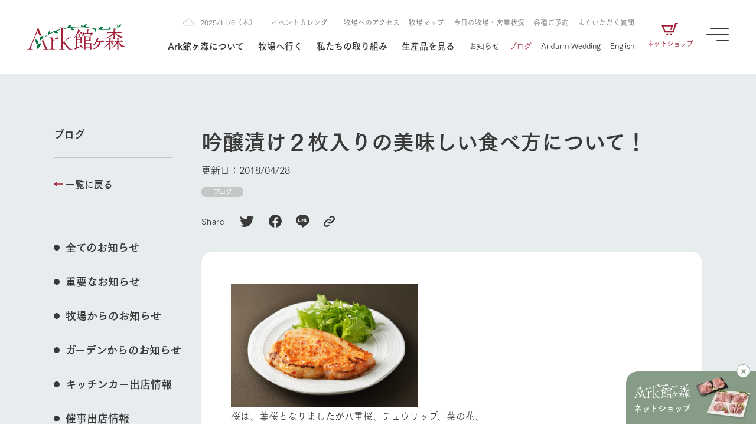

--- FILE ---
content_type: text/html; charset=UTF-8
request_url: https://www.arkfarm.co.jp/blog/3318/
body_size: 23823
content:
<!DOCTYPE html>

<html lang="ja">
<head>

<!-- Google Tag Manager -->
<script>(function(w,d,s,l,i){w[l]=w[l]||[];w[l].push({'gtm.start':
new Date().getTime(),event:'gtm.js'});var f=d.getElementsByTagName(s)[0],
j=d.createElement(s),dl=l!='dataLayer'?'&l='+l:'';j.async=true;j.src=
'https://www.googletagmanager.com/gtm.js?id='+i+dl;f.parentNode.insertBefore(j,f);
})(window,document,'script','dataLayer','GTM-W5WR2HT');</script>
<!-- End Google Tag Manager -->

<meta charset="UTF-8">
<meta http-equiv="X-UA-Compatible" content="IE=edge">
<meta name="viewport" content="width=device-width, initial-scale=1.0">

<meta name='robots' content='index, follow, max-image-preview:large, max-snippet:-1, max-video-preview:-1' />
	<style>img:is([sizes="auto" i], [sizes^="auto," i]) { contain-intrinsic-size: 3000px 1500px }</style>
	
	<!-- This site is optimized with the Yoast SEO plugin v20.2.1 - https://yoast.com/wordpress/plugins/seo/ -->
	<title>吟醸漬け２枚入りの美味しい食べ方について！ | Ark館ヶ森</title>
	<link rel="canonical" href="https://www.arkfarm.co.jp/blog/3318/" />
	<meta property="og:locale" content="ja_JP" />
	<meta property="og:type" content="article" />
	<meta property="og:title" content="吟醸漬け２枚入りの美味しい食べ方について！ | Ark館ヶ森" />
	<meta property="og:description" content="桜は、葉桜となりましたが八重桜、チュウリップ、菜の花、 レンギョウ、ゆきやなぎ、などが満開ですよ！ さて今日は、ファームマーケットで人気の吟醸漬け２枚入り について、簡単にご説明させていただきます。 吟醸漬の名前の由来は [&hellip;]" />
	<meta property="og:url" content="https://www.arkfarm.co.jp/blog/3318/" />
	<meta property="og:site_name" content="Ark館ヶ森" />
	<meta property="article:publisher" content="https://www.facebook.com/arkfarm.tategamori/" />
	<meta property="article:published_time" content="2018-04-28T08:24:38+00:00" />
	<meta property="og:image" content="https://www.arkfarm.co.jp/uploads/images/0720192753_578f5229566a3%281%29.jpg" />
	<meta name="author" content="admin01" />
	<meta name="twitter:card" content="summary_large_image" />
	<meta name="twitter:creator" content="@arkfarm_iwate" />
	<meta name="twitter:site" content="@arkfarm_iwate" />
	<script type="application/ld+json" class="yoast-schema-graph">{"@context":"https://schema.org","@graph":[{"@type":"WebPage","@id":"https://www.arkfarm.co.jp/blog/3318/","url":"https://www.arkfarm.co.jp/blog/3318/","name":"吟醸漬け２枚入りの美味しい食べ方について！ | Ark館ヶ森","isPartOf":{"@id":"https://www.arkfarm.co.jp/#website"},"primaryImageOfPage":{"@id":"https://www.arkfarm.co.jp/blog/3318/#primaryimage"},"image":{"@id":"https://www.arkfarm.co.jp/blog/3318/#primaryimage"},"thumbnailUrl":"https://www.arkfarm.co.jp/uploads/images/0720192753_578f5229566a3%281%29.jpg","datePublished":"2018-04-28T08:24:38+00:00","dateModified":"2018-04-28T08:24:38+00:00","author":{"@id":"https://www.arkfarm.co.jp/#/schema/person/ee2094a5dcf8e3806ec371e83db73c56"},"breadcrumb":{"@id":"https://www.arkfarm.co.jp/blog/3318/#breadcrumb"},"inLanguage":"ja","potentialAction":[{"@type":"ReadAction","target":["https://www.arkfarm.co.jp/blog/3318/"]}]},{"@type":"ImageObject","inLanguage":"ja","@id":"https://www.arkfarm.co.jp/blog/3318/#primaryimage","url":"https://www.arkfarm.co.jp/uploads/images/0720192753_578f5229566a3%281%29.jpg","contentUrl":"https://www.arkfarm.co.jp/uploads/images/0720192753_578f5229566a3%281%29.jpg"},{"@type":"BreadcrumbList","@id":"https://www.arkfarm.co.jp/blog/3318/#breadcrumb","itemListElement":[{"@type":"ListItem","position":1,"name":"ホーム","item":"https://www.arkfarm.co.jp/"},{"@type":"ListItem","position":2,"name":"吟醸漬け２枚入りの美味しい食べ方について！"}]},{"@type":"WebSite","@id":"https://www.arkfarm.co.jp/#website","url":"https://www.arkfarm.co.jp/","name":"Ark館ヶ森","description":"生きることは食べること。「食はいのち」の理念を羅針盤に、Ark館ヶ森は、次世代を育む豊かな食を創ります。","potentialAction":[{"@type":"SearchAction","target":{"@type":"EntryPoint","urlTemplate":"https://www.arkfarm.co.jp/?s={search_term_string}"},"query-input":"required name=search_term_string"}],"inLanguage":"ja"},{"@type":"Person","@id":"https://www.arkfarm.co.jp/#/schema/person/ee2094a5dcf8e3806ec371e83db73c56","name":"admin01","image":{"@type":"ImageObject","inLanguage":"ja","@id":"https://www.arkfarm.co.jp/#/schema/person/image/","url":"https://secure.gravatar.com/avatar/5b74032871d0704d6b8cbcf6615e63412774eaedd64c7e69eae1756608b663a3?s=96&d=mm&r=g","contentUrl":"https://secure.gravatar.com/avatar/5b74032871d0704d6b8cbcf6615e63412774eaedd64c7e69eae1756608b663a3?s=96&d=mm&r=g","caption":"admin01"},"sameAs":["https://www.arkfarm.co.jp/cms"]}]}</script>
	<!-- / Yoast SEO plugin. -->


<link rel='dns-prefetch' href='//webfont.fontplus.jp' />
<link rel='dns-prefetch' href='//cdn.jsdelivr.net' />
<link rel='dns-prefetch' href='//use.fontawesome.com' />
<script type="text/javascript">
/* <![CDATA[ */
window._wpemojiSettings = {"baseUrl":"https:\/\/s.w.org\/images\/core\/emoji\/16.0.1\/72x72\/","ext":".png","svgUrl":"https:\/\/s.w.org\/images\/core\/emoji\/16.0.1\/svg\/","svgExt":".svg","source":{"concatemoji":"https:\/\/www.arkfarm.co.jp\/cms\/wp-includes\/js\/wp-emoji-release.min.js?ver=6.8.3"}};
/*! This file is auto-generated */
!function(s,n){var o,i,e;function c(e){try{var t={supportTests:e,timestamp:(new Date).valueOf()};sessionStorage.setItem(o,JSON.stringify(t))}catch(e){}}function p(e,t,n){e.clearRect(0,0,e.canvas.width,e.canvas.height),e.fillText(t,0,0);var t=new Uint32Array(e.getImageData(0,0,e.canvas.width,e.canvas.height).data),a=(e.clearRect(0,0,e.canvas.width,e.canvas.height),e.fillText(n,0,0),new Uint32Array(e.getImageData(0,0,e.canvas.width,e.canvas.height).data));return t.every(function(e,t){return e===a[t]})}function u(e,t){e.clearRect(0,0,e.canvas.width,e.canvas.height),e.fillText(t,0,0);for(var n=e.getImageData(16,16,1,1),a=0;a<n.data.length;a++)if(0!==n.data[a])return!1;return!0}function f(e,t,n,a){switch(t){case"flag":return n(e,"\ud83c\udff3\ufe0f\u200d\u26a7\ufe0f","\ud83c\udff3\ufe0f\u200b\u26a7\ufe0f")?!1:!n(e,"\ud83c\udde8\ud83c\uddf6","\ud83c\udde8\u200b\ud83c\uddf6")&&!n(e,"\ud83c\udff4\udb40\udc67\udb40\udc62\udb40\udc65\udb40\udc6e\udb40\udc67\udb40\udc7f","\ud83c\udff4\u200b\udb40\udc67\u200b\udb40\udc62\u200b\udb40\udc65\u200b\udb40\udc6e\u200b\udb40\udc67\u200b\udb40\udc7f");case"emoji":return!a(e,"\ud83e\udedf")}return!1}function g(e,t,n,a){var r="undefined"!=typeof WorkerGlobalScope&&self instanceof WorkerGlobalScope?new OffscreenCanvas(300,150):s.createElement("canvas"),o=r.getContext("2d",{willReadFrequently:!0}),i=(o.textBaseline="top",o.font="600 32px Arial",{});return e.forEach(function(e){i[e]=t(o,e,n,a)}),i}function t(e){var t=s.createElement("script");t.src=e,t.defer=!0,s.head.appendChild(t)}"undefined"!=typeof Promise&&(o="wpEmojiSettingsSupports",i=["flag","emoji"],n.supports={everything:!0,everythingExceptFlag:!0},e=new Promise(function(e){s.addEventListener("DOMContentLoaded",e,{once:!0})}),new Promise(function(t){var n=function(){try{var e=JSON.parse(sessionStorage.getItem(o));if("object"==typeof e&&"number"==typeof e.timestamp&&(new Date).valueOf()<e.timestamp+604800&&"object"==typeof e.supportTests)return e.supportTests}catch(e){}return null}();if(!n){if("undefined"!=typeof Worker&&"undefined"!=typeof OffscreenCanvas&&"undefined"!=typeof URL&&URL.createObjectURL&&"undefined"!=typeof Blob)try{var e="postMessage("+g.toString()+"("+[JSON.stringify(i),f.toString(),p.toString(),u.toString()].join(",")+"));",a=new Blob([e],{type:"text/javascript"}),r=new Worker(URL.createObjectURL(a),{name:"wpTestEmojiSupports"});return void(r.onmessage=function(e){c(n=e.data),r.terminate(),t(n)})}catch(e){}c(n=g(i,f,p,u))}t(n)}).then(function(e){for(var t in e)n.supports[t]=e[t],n.supports.everything=n.supports.everything&&n.supports[t],"flag"!==t&&(n.supports.everythingExceptFlag=n.supports.everythingExceptFlag&&n.supports[t]);n.supports.everythingExceptFlag=n.supports.everythingExceptFlag&&!n.supports.flag,n.DOMReady=!1,n.readyCallback=function(){n.DOMReady=!0}}).then(function(){return e}).then(function(){var e;n.supports.everything||(n.readyCallback(),(e=n.source||{}).concatemoji?t(e.concatemoji):e.wpemoji&&e.twemoji&&(t(e.twemoji),t(e.wpemoji)))}))}((window,document),window._wpemojiSettings);
/* ]]> */
</script>
<style id='wp-emoji-styles-inline-css' type='text/css'>

	img.wp-smiley, img.emoji {
		display: inline !important;
		border: none !important;
		box-shadow: none !important;
		height: 1em !important;
		width: 1em !important;
		margin: 0 0.07em !important;
		vertical-align: -0.1em !important;
		background: none !important;
		padding: 0 !important;
	}
</style>
<link rel='stylesheet' id='wp-block-library-css' href='https://www.arkfarm.co.jp/cms/wp-includes/css/dist/block-library/style.min.css?ver=6.8.3' type='text/css' media='all' />
<style id='classic-theme-styles-inline-css' type='text/css'>
/*! This file is auto-generated */
.wp-block-button__link{color:#fff;background-color:#32373c;border-radius:9999px;box-shadow:none;text-decoration:none;padding:calc(.667em + 2px) calc(1.333em + 2px);font-size:1.125em}.wp-block-file__button{background:#32373c;color:#fff;text-decoration:none}
</style>
<style id='global-styles-inline-css' type='text/css'>
:root{--wp--preset--aspect-ratio--square: 1;--wp--preset--aspect-ratio--4-3: 4/3;--wp--preset--aspect-ratio--3-4: 3/4;--wp--preset--aspect-ratio--3-2: 3/2;--wp--preset--aspect-ratio--2-3: 2/3;--wp--preset--aspect-ratio--16-9: 16/9;--wp--preset--aspect-ratio--9-16: 9/16;--wp--preset--color--black: #000000;--wp--preset--color--cyan-bluish-gray: #abb8c3;--wp--preset--color--white: #ffffff;--wp--preset--color--pale-pink: #f78da7;--wp--preset--color--vivid-red: #cf2e2e;--wp--preset--color--luminous-vivid-orange: #ff6900;--wp--preset--color--luminous-vivid-amber: #fcb900;--wp--preset--color--light-green-cyan: #7bdcb5;--wp--preset--color--vivid-green-cyan: #00d084;--wp--preset--color--pale-cyan-blue: #8ed1fc;--wp--preset--color--vivid-cyan-blue: #0693e3;--wp--preset--color--vivid-purple: #9b51e0;--wp--preset--gradient--vivid-cyan-blue-to-vivid-purple: linear-gradient(135deg,rgba(6,147,227,1) 0%,rgb(155,81,224) 100%);--wp--preset--gradient--light-green-cyan-to-vivid-green-cyan: linear-gradient(135deg,rgb(122,220,180) 0%,rgb(0,208,130) 100%);--wp--preset--gradient--luminous-vivid-amber-to-luminous-vivid-orange: linear-gradient(135deg,rgba(252,185,0,1) 0%,rgba(255,105,0,1) 100%);--wp--preset--gradient--luminous-vivid-orange-to-vivid-red: linear-gradient(135deg,rgba(255,105,0,1) 0%,rgb(207,46,46) 100%);--wp--preset--gradient--very-light-gray-to-cyan-bluish-gray: linear-gradient(135deg,rgb(238,238,238) 0%,rgb(169,184,195) 100%);--wp--preset--gradient--cool-to-warm-spectrum: linear-gradient(135deg,rgb(74,234,220) 0%,rgb(151,120,209) 20%,rgb(207,42,186) 40%,rgb(238,44,130) 60%,rgb(251,105,98) 80%,rgb(254,248,76) 100%);--wp--preset--gradient--blush-light-purple: linear-gradient(135deg,rgb(255,206,236) 0%,rgb(152,150,240) 100%);--wp--preset--gradient--blush-bordeaux: linear-gradient(135deg,rgb(254,205,165) 0%,rgb(254,45,45) 50%,rgb(107,0,62) 100%);--wp--preset--gradient--luminous-dusk: linear-gradient(135deg,rgb(255,203,112) 0%,rgb(199,81,192) 50%,rgb(65,88,208) 100%);--wp--preset--gradient--pale-ocean: linear-gradient(135deg,rgb(255,245,203) 0%,rgb(182,227,212) 50%,rgb(51,167,181) 100%);--wp--preset--gradient--electric-grass: linear-gradient(135deg,rgb(202,248,128) 0%,rgb(113,206,126) 100%);--wp--preset--gradient--midnight: linear-gradient(135deg,rgb(2,3,129) 0%,rgb(40,116,252) 100%);--wp--preset--font-size--small: 13px;--wp--preset--font-size--medium: 20px;--wp--preset--font-size--large: 36px;--wp--preset--font-size--x-large: 42px;--wp--preset--spacing--20: 0.44rem;--wp--preset--spacing--30: 0.67rem;--wp--preset--spacing--40: 1rem;--wp--preset--spacing--50: 1.5rem;--wp--preset--spacing--60: 2.25rem;--wp--preset--spacing--70: 3.38rem;--wp--preset--spacing--80: 5.06rem;--wp--preset--shadow--natural: 6px 6px 9px rgba(0, 0, 0, 0.2);--wp--preset--shadow--deep: 12px 12px 50px rgba(0, 0, 0, 0.4);--wp--preset--shadow--sharp: 6px 6px 0px rgba(0, 0, 0, 0.2);--wp--preset--shadow--outlined: 6px 6px 0px -3px rgba(255, 255, 255, 1), 6px 6px rgba(0, 0, 0, 1);--wp--preset--shadow--crisp: 6px 6px 0px rgba(0, 0, 0, 1);}:where(.is-layout-flex){gap: 0.5em;}:where(.is-layout-grid){gap: 0.5em;}body .is-layout-flex{display: flex;}.is-layout-flex{flex-wrap: wrap;align-items: center;}.is-layout-flex > :is(*, div){margin: 0;}body .is-layout-grid{display: grid;}.is-layout-grid > :is(*, div){margin: 0;}:where(.wp-block-columns.is-layout-flex){gap: 2em;}:where(.wp-block-columns.is-layout-grid){gap: 2em;}:where(.wp-block-post-template.is-layout-flex){gap: 1.25em;}:where(.wp-block-post-template.is-layout-grid){gap: 1.25em;}.has-black-color{color: var(--wp--preset--color--black) !important;}.has-cyan-bluish-gray-color{color: var(--wp--preset--color--cyan-bluish-gray) !important;}.has-white-color{color: var(--wp--preset--color--white) !important;}.has-pale-pink-color{color: var(--wp--preset--color--pale-pink) !important;}.has-vivid-red-color{color: var(--wp--preset--color--vivid-red) !important;}.has-luminous-vivid-orange-color{color: var(--wp--preset--color--luminous-vivid-orange) !important;}.has-luminous-vivid-amber-color{color: var(--wp--preset--color--luminous-vivid-amber) !important;}.has-light-green-cyan-color{color: var(--wp--preset--color--light-green-cyan) !important;}.has-vivid-green-cyan-color{color: var(--wp--preset--color--vivid-green-cyan) !important;}.has-pale-cyan-blue-color{color: var(--wp--preset--color--pale-cyan-blue) !important;}.has-vivid-cyan-blue-color{color: var(--wp--preset--color--vivid-cyan-blue) !important;}.has-vivid-purple-color{color: var(--wp--preset--color--vivid-purple) !important;}.has-black-background-color{background-color: var(--wp--preset--color--black) !important;}.has-cyan-bluish-gray-background-color{background-color: var(--wp--preset--color--cyan-bluish-gray) !important;}.has-white-background-color{background-color: var(--wp--preset--color--white) !important;}.has-pale-pink-background-color{background-color: var(--wp--preset--color--pale-pink) !important;}.has-vivid-red-background-color{background-color: var(--wp--preset--color--vivid-red) !important;}.has-luminous-vivid-orange-background-color{background-color: var(--wp--preset--color--luminous-vivid-orange) !important;}.has-luminous-vivid-amber-background-color{background-color: var(--wp--preset--color--luminous-vivid-amber) !important;}.has-light-green-cyan-background-color{background-color: var(--wp--preset--color--light-green-cyan) !important;}.has-vivid-green-cyan-background-color{background-color: var(--wp--preset--color--vivid-green-cyan) !important;}.has-pale-cyan-blue-background-color{background-color: var(--wp--preset--color--pale-cyan-blue) !important;}.has-vivid-cyan-blue-background-color{background-color: var(--wp--preset--color--vivid-cyan-blue) !important;}.has-vivid-purple-background-color{background-color: var(--wp--preset--color--vivid-purple) !important;}.has-black-border-color{border-color: var(--wp--preset--color--black) !important;}.has-cyan-bluish-gray-border-color{border-color: var(--wp--preset--color--cyan-bluish-gray) !important;}.has-white-border-color{border-color: var(--wp--preset--color--white) !important;}.has-pale-pink-border-color{border-color: var(--wp--preset--color--pale-pink) !important;}.has-vivid-red-border-color{border-color: var(--wp--preset--color--vivid-red) !important;}.has-luminous-vivid-orange-border-color{border-color: var(--wp--preset--color--luminous-vivid-orange) !important;}.has-luminous-vivid-amber-border-color{border-color: var(--wp--preset--color--luminous-vivid-amber) !important;}.has-light-green-cyan-border-color{border-color: var(--wp--preset--color--light-green-cyan) !important;}.has-vivid-green-cyan-border-color{border-color: var(--wp--preset--color--vivid-green-cyan) !important;}.has-pale-cyan-blue-border-color{border-color: var(--wp--preset--color--pale-cyan-blue) !important;}.has-vivid-cyan-blue-border-color{border-color: var(--wp--preset--color--vivid-cyan-blue) !important;}.has-vivid-purple-border-color{border-color: var(--wp--preset--color--vivid-purple) !important;}.has-vivid-cyan-blue-to-vivid-purple-gradient-background{background: var(--wp--preset--gradient--vivid-cyan-blue-to-vivid-purple) !important;}.has-light-green-cyan-to-vivid-green-cyan-gradient-background{background: var(--wp--preset--gradient--light-green-cyan-to-vivid-green-cyan) !important;}.has-luminous-vivid-amber-to-luminous-vivid-orange-gradient-background{background: var(--wp--preset--gradient--luminous-vivid-amber-to-luminous-vivid-orange) !important;}.has-luminous-vivid-orange-to-vivid-red-gradient-background{background: var(--wp--preset--gradient--luminous-vivid-orange-to-vivid-red) !important;}.has-very-light-gray-to-cyan-bluish-gray-gradient-background{background: var(--wp--preset--gradient--very-light-gray-to-cyan-bluish-gray) !important;}.has-cool-to-warm-spectrum-gradient-background{background: var(--wp--preset--gradient--cool-to-warm-spectrum) !important;}.has-blush-light-purple-gradient-background{background: var(--wp--preset--gradient--blush-light-purple) !important;}.has-blush-bordeaux-gradient-background{background: var(--wp--preset--gradient--blush-bordeaux) !important;}.has-luminous-dusk-gradient-background{background: var(--wp--preset--gradient--luminous-dusk) !important;}.has-pale-ocean-gradient-background{background: var(--wp--preset--gradient--pale-ocean) !important;}.has-electric-grass-gradient-background{background: var(--wp--preset--gradient--electric-grass) !important;}.has-midnight-gradient-background{background: var(--wp--preset--gradient--midnight) !important;}.has-small-font-size{font-size: var(--wp--preset--font-size--small) !important;}.has-medium-font-size{font-size: var(--wp--preset--font-size--medium) !important;}.has-large-font-size{font-size: var(--wp--preset--font-size--large) !important;}.has-x-large-font-size{font-size: var(--wp--preset--font-size--x-large) !important;}
:where(.wp-block-post-template.is-layout-flex){gap: 1.25em;}:where(.wp-block-post-template.is-layout-grid){gap: 1.25em;}
:where(.wp-block-columns.is-layout-flex){gap: 2em;}:where(.wp-block-columns.is-layout-grid){gap: 2em;}
:root :where(.wp-block-pullquote){font-size: 1.5em;line-height: 1.6;}
</style>
<link rel='stylesheet' id='contact-form-7-css' href='https://www.arkfarm.co.jp/cms/wp-content/plugins/contact-form-7/includes/css/styles.css?ver=5.7.4' type='text/css' media='all' />
<link rel='stylesheet' id='trp-language-switcher-style-css' href='https://www.arkfarm.co.jp/cms/wp-content/plugins/translatepress-multilingual/assets/css/trp-language-switcher.css?ver=2.5.0' type='text/css' media='all' />
<link rel='stylesheet' id='wp_theme_init-css' href='https://www.arkfarm.co.jp/cms/wp-content/themes/arkfarm_since_240213/style.css?ver=6.8.3' type='text/css' media='all' />
<link rel='stylesheet' id='fontawesome-css' href='https://use.fontawesome.com/releases/v5.15.1/css/all.css?ver=6.8.3' type='text/css' media='all' />
<link rel='stylesheet' id='sanitize.css-css' href='https://www.arkfarm.co.jp/cms/wp-content/themes/arkfarm_since_240213/assets/css/sanitize.css?ver=6.8.3' type='text/css' media='all' />
<link rel='stylesheet' id='swiper-bundle.min.css-css' href='https://cdn.jsdelivr.net/npm/swiper@8/swiper-bundle.min.css?ver=6.8.3' type='text/css' media='all' />
<link rel='stylesheet' id='style.css-css' href='https://www.arkfarm.co.jp/cms/wp-content/themes/arkfarm_since_240213/assets/css/style.css?ver=6.8.3' type='text/css' media='all' />
<link rel='stylesheet' id='editor-style.css-css' href='https://www.arkfarm.co.jp/cms/wp-content/themes/arkfarm_since_240213/assets/css/editor-style.css?ver=6.8.3' type='text/css' media='all' />
<link rel='stylesheet' id='cf7cf-style-css' href='https://www.arkfarm.co.jp/cms/wp-content/plugins/cf7-conditional-fields/style.css?ver=2.3.4' type='text/css' media='all' />
<script type="text/javascript" src="https://www.arkfarm.co.jp/cms/wp-includes/js/jquery/jquery.min.js?ver=3.7.1" id="jquery-core-js"></script>
<script type="text/javascript" src="https://www.arkfarm.co.jp/cms/wp-includes/js/jquery/jquery-migrate.min.js?ver=3.4.1" id="jquery-migrate-js"></script>
<link rel="https://api.w.org/" href="https://www.arkfarm.co.jp/wp-json/" /><link rel="alternate" title="JSON" type="application/json" href="https://www.arkfarm.co.jp/wp-json/wp/v2/posts/3318" /><link rel="EditURI" type="application/rsd+xml" title="RSD" href="https://www.arkfarm.co.jp/cms/xmlrpc.php?rsd" />
<link rel='shortlink' href='https://www.arkfarm.co.jp/?p=3318' />
<link rel="alternate" title="oEmbed (JSON)" type="application/json+oembed" href="https://www.arkfarm.co.jp/wp-json/oembed/1.0/embed?url=https%3A%2F%2Fwww.arkfarm.co.jp%2Fblog%2F3318%2F" />
<link rel="alternate" title="oEmbed (XML)" type="text/xml+oembed" href="https://www.arkfarm.co.jp/wp-json/oembed/1.0/embed?url=https%3A%2F%2Fwww.arkfarm.co.jp%2Fblog%2F3318%2F&#038;format=xml" />
<link rel="alternate" hreflang="ja" href="https://www.arkfarm.co.jp/blog/3318/"/>
<link rel="alternate" hreflang="en-US" href="https://www.arkfarm.co.jp/en/blog/3318/"/>
<link rel="alternate" hreflang="en" href="https://www.arkfarm.co.jp/en/blog/3318/"/>
<link rel="icon" href="https://www.arkfarm.co.jp/cms/wp-content/uploads/2023/02/cropped-favicon_arkfarm-32x32.png" sizes="32x32" />
<link rel="icon" href="https://www.arkfarm.co.jp/cms/wp-content/uploads/2023/02/cropped-favicon_arkfarm-192x192.png" sizes="192x192" />
<link rel="apple-touch-icon" href="https://www.arkfarm.co.jp/cms/wp-content/uploads/2023/02/cropped-favicon_arkfarm-180x180.png" />
<meta name="msapplication-TileImage" content="https://www.arkfarm.co.jp/cms/wp-content/uploads/2023/02/cropped-favicon_arkfarm-270x270.png" />

<link rel="preconnect" href="https://fonts.googleapis.com">
<link rel="preconnect" href="https://fonts.gstatic.com" crossorigin>
<link href="https://fonts.googleapis.com/css2?family=EB+Garamond&display=swap" rel="stylesheet">

</head>


<body data-rsssl=1 id="%e5%90%9f%e9%86%b8%e6%bc%ac%e3%81%91%ef%bc%92%e6%9e%9a%e5%85%a5%e3%82%8a%e3%81%ae%e7%be%8e%e5%91%b3%e3%81%97%e3%81%84%e9%a3%9f%e3%81%b9%e6%96%b9%e3%81%ab%e3%81%a4%e3%81%84%e3%81%a6%ef%bc%81" class="wp-singular post-template-default single single-post postid-3318 single-format-standard wp-theme-arkfarm_since_240213 style-common-broad translatepress-ja">

<!-- Google Tag Manager (noscript) -->
<noscript><iframe src="https://www.googletagmanager.com/ns.html?id=GTM-W5WR2HT"
height="0" width="0" style="display:none;visibility:hidden"></iframe></noscript>
<!-- End Google Tag Manager (noscript) -->


<div id="wrapper">

<div id="top-shop-bnr" class="active">
  <a
  id="ecTopbnr"
  target="_blank"
  href="https://www.arkfarm.net/"
  class="inner"
  >
    <div class="left">
      <div class="img-box">
        <img
        class="of-ct"
        src="https://www.arkfarm.co.jp/cms/wp-content/themes/arkfarm_since_240213/assets/image/top/top_bnr_fixed_symbol_01.svg"
        alt="Ark館ヶ森"
        >
      </div>
      <h3 class="title">
        <span>
          ネットショップ
        </span>
      </h3>
    </div>
    <div class="right">
      <div class="img-box">
        <img
        class="of-ct"
        src="https://www.arkfarm.co.jp/cms/wp-content/themes/arkfarm_since_240213/assets/image/top/top_bnr_shop_fixed_01.jpg"
        >
      </div>
    </div>
  </a>
  <div class="close">
    <span></span>
    <span></span>
  </div>
</div>

<div id="bnr-subscribe">
  <a
  id="ecTeiki"
  target="_blank"
  href="https://www.arkfarm.net/products/list?category_id=11"
  class="inner"
  >
    <span>
      Ark館ヶ森の定期便
    </span>
  </a>
</div>

<div id="farm-bottom">
  <a
  class="btn-bottom left"
  href="https://www.arkfarm.co.jp/farm/farm_map/"
  >
    <span>
      牧場マップ<br>を見る
    </span>
  </a>
  <a
  class="btn-bottom center"
  href="https://www.arkfarm.co.jp/farm/farm_today/"
  >
    <span>
      今日の牧場<br>営業状況
    </span>
  </a>
      <a
  id="ecTeiki"
  class="btn-bottom right"
  href="https://www.arkfarm.net/products/list?category_id=11"
  target="_blank"
  >
    <span>
      Ark館ヶ森の<br>定期便
    </span>
  </a>
  </div>


<div id="btn-burger">
  <div class="btn-burger-inner">
    <span></span>
    <span></span>
    <span></span>
  </div>
  <div class="btn-burder-message">
    <span>
      MENU
    </span>
  </div>
</div>

<div id="btn-farm-menu">
  <div class="btn-farm-menu-inner">
    <span></span>
    <span></span>
    <span></span>
  </div>
  <div class="btn-farm-menu-message">
    <span>
      牧場 MENU
    </span>
  </div>
</div>
<div id="megamenu-back-black"></div>

<div
id="megamenu-about"
class="megamenu-container type-card"
>
  <div class="content-inner">
    <div class="content-width">
      <div class="left">
        <div class="btn-list">
          
<a
id=""
href="https://www.arkfarm.co.jp/about/"
class="btn-underline line-color-winered line-direction-to-right"
target="_self"
>

  <div class="btn-inner">

    
        <span class="text text-color-black">
      Ark館ヶ森について    </span>

              <span class="icon-right icon-color-winered">
                <span class="arrow">
          <svg xmlns="http://www.w3.org/2000/svg" width="14.801" height="7.615" viewBox="0 0 14.801 7.615"><path class="a" d="M8.816-2.128V-13.44H7.184V-2.128A10.7,10.7,0,0,0,4.992-4.256l-.8,1.44A18.808,18.808,0,0,1,8,1.36a18.808,18.808,0,0,1,3.808-4.176l-.8-1.44A10.7,10.7,0,0,0,8.816-2.128Z" transform="translate(13.44 11.808) rotate(-90)"/></svg>
          <svg xmlns="http://www.w3.org/2000/svg" width="14.801" height="7.615" viewBox="0 0 14.801 7.615"><path class="a" d="M8.816-2.128V-13.44H7.184V-2.128A10.7,10.7,0,0,0,4.992-4.256l-.8,1.44A18.808,18.808,0,0,1,8,1.36a18.808,18.808,0,0,1,3.808-4.176l-.8-1.44A10.7,10.7,0,0,0,8.816-2.128Z" transform="translate(13.44 11.808) rotate(-90)"/></svg>
        </span>
              </span>
      </div>

</a>        </div>
      </div>
      <div class="right">
        <div class="card-megamenu-list">
                    <a
          href="https://www.arkfarm.co.jp/about/introduction/"
          class="card-megamenu-item hover-scaling"
          target=""
          >
            <div class="card-megamenu-thumb img-box hover-scaling-image">
              <img
              class="of-cv"
              src="https://www.arkfarm.co.jp/cms/wp-content/themes/arkfarm_since_240213/assets/image/common/megamenu/megamenu_thumb_about_main_02.jpg"
              alt="1Pでわかる Ark館ヶ森"
              >
            </div>
            <h3 class="card-megamenu-ttl">
              <span class="hover-scaling-text">
                1Pでわかる Ark館ヶ森              </span>
            </h3>
            <p class="card-megamenu-description">
              私たちの創業ストーリーから、事業領域・取り組みまで、関連トピックを取り上げながら1Pでわかりやすくご紹介します。            </p>
          </a>
                    <a
          href="https://www.arkfarm.co.jp/about/message/"
          class="card-megamenu-item hover-scaling"
          target=""
          >
            <div class="card-megamenu-thumb img-box hover-scaling-image">
              <img
              class="of-cv"
              src="https://www.arkfarm.co.jp/cms/wp-content/themes/arkfarm_since_240213/assets/image/common/megamenu/megamenu_thumb_about_philosophy_01.jpg"
              alt="わたしたちの想い"
              >
            </div>
            <h3 class="card-megamenu-ttl">
              <span class="hover-scaling-text">
                わたしたちの想い              </span>
            </h3>
            <p class="card-megamenu-description">
              生きることは食べること。「食はいのち」の理念に込められた想いや、農業を未来につなぐための使命をお伝えします。            </p>
          </a>
                    <a
          href="https://www.arkfarm.co.jp/about/agriculture/"
          class="card-megamenu-item hover-scaling"
          target=""
          >
            <div class="card-megamenu-thumb img-box hover-scaling-image">
              <img
              class="of-cv"
              src="https://www.arkfarm.co.jp/cms/wp-content/themes/arkfarm_since_240213/assets/image/common/megamenu/megamenu_thumb_about_agriculture_01.jpg"
              alt="農業の未来に向けて"
              >
            </div>
            <h3 class="card-megamenu-ttl">
              <span class="hover-scaling-text">
                農業の未来に向けて              </span>
            </h3>
            <p class="card-megamenu-description">
              循環型農業をはじめ、私たちが持続可能な農業のために推進している3つの取り組みをご紹介します。            </p>
          </a>
                    <a
          href="https://www.arkfarm.co.jp/about/company/"
          class="card-megamenu-item hover-scaling"
          target=""
          >
            <div class="card-megamenu-thumb img-box hover-scaling-image">
              <img
              class="of-cv"
              src="https://www.arkfarm.co.jp/cms/wp-content/themes/arkfarm_since_240213/assets/image/common/megamenu/megamenu_thumb_about_company_01.jpg"
              alt="企業情報"
              >
            </div>
            <h3 class="card-megamenu-ttl">
              <span class="hover-scaling-text">
                企業情報              </span>
            </h3>
            <p class="card-megamenu-description">
              1972年から時代の変革とともに歩んできたArk館ヶ森のヒストリーや会社概要など、株式会社アークにまつわる情報をご紹介します。            </p>
          </a>
                    <a
          href="https://youtu.be/nb_J9SklPJ4"
          class="card-megamenu-item hover-scaling"
          target="_blank"
          >
            <div class="card-megamenu-thumb img-box hover-scaling-image">
              <img
              class="of-cv"
              src="https://www.arkfarm.co.jp/cms/wp-content/themes/arkfarm_since_240213/assets/image/common/megamenu/megamenu_thumb_about_movie_01.jpg"
              alt="50周年ヒストリー映像"
              >
            </div>
            <h3 class="card-megamenu-ttl">
              <span class="hover-scaling-text">
                50周年ヒストリー映像              </span>
            </h3>
            <p class="card-megamenu-description">
              アークグループの創業50周年を記念し、これまでのあゆみをまとめた映像を制作いたしました。（動画サイトが開きます）            </p>
          </a>
                  </div>
      </div>
    </div>
  </div>
</div>
<div
id="megamenu-strategy"
class="megamenu-container type-card"
>
  <div class="content-inner">
    <div class="content-width">
      <div class="left">
        <div class="btn-list">
          
<a
id=""
href="https://www.arkfarm.co.jp/strategy/"
class="btn-underline line-color-winered line-direction-to-right"
target="_self"
>

  <div class="btn-inner">

    
        <span class="text text-color-black">
      私たちの取り組み    </span>

              <span class="icon-right icon-color-winered">
                <span class="arrow">
          <svg xmlns="http://www.w3.org/2000/svg" width="14.801" height="7.615" viewBox="0 0 14.801 7.615"><path class="a" d="M8.816-2.128V-13.44H7.184V-2.128A10.7,10.7,0,0,0,4.992-4.256l-.8,1.44A18.808,18.808,0,0,1,8,1.36a18.808,18.808,0,0,1,3.808-4.176l-.8-1.44A10.7,10.7,0,0,0,8.816-2.128Z" transform="translate(13.44 11.808) rotate(-90)"/></svg>
          <svg xmlns="http://www.w3.org/2000/svg" width="14.801" height="7.615" viewBox="0 0 14.801 7.615"><path class="a" d="M8.816-2.128V-13.44H7.184V-2.128A10.7,10.7,0,0,0,4.992-4.256l-.8,1.44A18.808,18.808,0,0,1,8,1.36a18.808,18.808,0,0,1,3.808-4.176l-.8-1.44A10.7,10.7,0,0,0,8.816-2.128Z" transform="translate(13.44 11.808) rotate(-90)"/></svg>
        </span>
              </span>
      </div>

</a>        </div>
      </div>
      <div class="right">
        <div class="card-megamenu-list">
                    <a
          href="https://www.arkfarm.co.jp/strategy/growing/"
          class="card-megamenu-item hover-scaling"
          target=""
          >
            <div class="card-megamenu-thumb img-box hover-scaling-image">
              <img
              class="of-cv"
              src="https://www.arkfarm.co.jp/cms/wp-content/themes/arkfarm_since_240213/assets/image/common/megamenu/megamenu_thumb_strategy_growing_01.jpg"
              alt="育てる"
              >
            </div>
            <h3 class="card-megamenu-ttl">
              <span class="hover-scaling-text">
                育てる              </span>
            </h3>
            <p class="card-megamenu-description">
              環境を整え、<br>豊かな命を育む            </p>
          </a>
                    <a
          href="https://www.arkfarm.co.jp/strategy/manufacture/"
          class="card-megamenu-item hover-scaling"
          target=""
          >
            <div class="card-megamenu-thumb img-box hover-scaling-image">
              <img
              class="of-cv"
              src="https://www.arkfarm.co.jp/cms/wp-content/themes/arkfarm_since_240213/assets/image/common/megamenu/megamenu_thumb_strategy_manufacture_01.jpg"
              alt="つくる"
              >
            </div>
            <h3 class="card-megamenu-ttl">
              <span class="hover-scaling-text">
                つくる              </span>
            </h3>
            <p class="card-megamenu-description">
              おいしさと安心を、<br>まっすぐにつくる            </p>
          </a>
                    <a
          href="https://www.arkfarm.co.jp/strategy/link/"
          class="card-megamenu-item hover-scaling"
          target=""
          >
            <div class="card-megamenu-thumb img-box hover-scaling-image">
              <img
              class="of-cv"
              src="https://www.arkfarm.co.jp/cms/wp-content/themes/arkfarm_since_240213/assets/image/common/megamenu/megamenu_thumb_strategy_link_01.jpg"
              alt="つなげる"
              >
            </div>
            <h3 class="card-megamenu-ttl">
              <span class="hover-scaling-text">
                つなげる              </span>
            </h3>
            <p class="card-megamenu-description">
              食を人々に届け、<br>未来への輪を描く            </p>
          </a>
                    <a
          href="https://www.arkfarm.co.jp/strategy/recycle/"
          class="card-megamenu-item hover-scaling"
          target=""
          >
            <div class="card-megamenu-thumb img-box hover-scaling-image">
              <img
              class="of-cv"
              src="https://www.arkfarm.co.jp/cms/wp-content/themes/arkfarm_since_240213/assets/image/common/megamenu/megamenu_thumb_strategy_recycle_01.jpg"
              alt="循環する"
              >
            </div>
            <h3 class="card-megamenu-ttl">
              <span class="hover-scaling-text">
                循環する              </span>
            </h3>
            <p class="card-megamenu-description">
              この地で挑んできた<br>循環型農業のかたち            </p>
          </a>
                  </div>
      </div>
    </div>
  </div>
</div>
<div
id="megamenu-foodproduct"
class="megamenu-container type-card"
>
  <div class="content-inner">
    <div class="content-width">
      <div class="left">
        <div class="btn-list">
          
<a
id=""
href="https://www.arkfarm.co.jp/foodproduct/"
class="btn-underline line-color-winered line-direction-to-right"
target="_self"
>

  <div class="btn-inner">

    
        <span class="text text-color-black">
      生産品を見る    </span>

              <span class="icon-right icon-color-winered">
                <span class="arrow">
          <svg xmlns="http://www.w3.org/2000/svg" width="14.801" height="7.615" viewBox="0 0 14.801 7.615"><path class="a" d="M8.816-2.128V-13.44H7.184V-2.128A10.7,10.7,0,0,0,4.992-4.256l-.8,1.44A18.808,18.808,0,0,1,8,1.36a18.808,18.808,0,0,1,3.808-4.176l-.8-1.44A10.7,10.7,0,0,0,8.816-2.128Z" transform="translate(13.44 11.808) rotate(-90)"/></svg>
          <svg xmlns="http://www.w3.org/2000/svg" width="14.801" height="7.615" viewBox="0 0 14.801 7.615"><path class="a" d="M8.816-2.128V-13.44H7.184V-2.128A10.7,10.7,0,0,0,4.992-4.256l-.8,1.44A18.808,18.808,0,0,1,8,1.36a18.808,18.808,0,0,1,3.808-4.176l-.8-1.44A10.7,10.7,0,0,0,8.816-2.128Z" transform="translate(13.44 11.808) rotate(-90)"/></svg>
        </span>
              </span>
      </div>

</a>        </div>
      </div>
      <div class="right">
        <div class="card-megamenu-list">
                    <a
          href="https://www.arkfarm.co.jp/foodproduct/tategamori_kogen_buta_pork/"
          class="card-megamenu-item hover-scaling"
          target=""
          >
            <div class="card-megamenu-thumb img-box hover-scaling-image">
              <img
              class="of-cv"
              src="https://www.arkfarm.co.jp/cms/wp-content/themes/arkfarm_since_240213/assets/image/common/megamenu/megamenu_thumb_foodproduct_kohgenbuta_01.jpg"
              alt="館ヶ森高原豚"
              >
            </div>
            <h3 class="card-megamenu-ttl">
              <span class="hover-scaling-text">
                館ヶ森高原豚              </span>
            </h3>
            <p class="card-megamenu-description">
              岩手県館ヶ森地域の豊かな自然の中、徹底したこだわりと、厳しい衛生管理の元、愛情を込めて育てています。            </p>
          </a>
                    <a
          href="https://www.arkfarm.co.jp/foodproduct#foodproduct-products"
          class="card-megamenu-item hover-scaling"
          target=""
          >
            <div class="card-megamenu-thumb img-box hover-scaling-image">
              <img
              class="of-cv"
              src="https://www.arkfarm.co.jp/cms/wp-content/themes/arkfarm_since_240213/assets/image/common/megamenu/megamenu_thumb_foodproduct_products_01.jpg"
              alt="生産品一覧"
              >
            </div>
            <h3 class="card-megamenu-ttl">
              <span class="hover-scaling-text">
                生産品一覧              </span>
            </h3>
            <p class="card-megamenu-description">
              健やかで笑顔溢れる毎日のために、安全・安心で高品質なものだけをつくっています。            </p>
          </a>
                    <a
          href="https://www.arkfarm.co.jp/foodproduct/value/"
          class="card-megamenu-item hover-scaling"
          target=""
          >
            <div class="card-megamenu-thumb img-box hover-scaling-image">
              <img
              class="of-cv"
              src="https://www.arkfarm.co.jp/cms/wp-content/themes/arkfarm_since_240213/assets/image/common/megamenu/megamenu_thumb_foodproduct_value_02.jpg"
              alt="生産品への想い"
              >
            </div>
            <h3 class="card-megamenu-ttl">
              <span class="hover-scaling-text">
                生産品への想い              </span>
            </h3>
            <p class="card-megamenu-description">
              Ark館ヶ森の食品はすべて、「家族に安心して食べさせられるものだけを作る」という一貫した信念のもとで作られています。            </p>
          </a>
                  </div>
      </div>
    </div>
  </div>
</div>

<div id="megamenu-farm" class="megamenu-container type-card">
  <div class="content-inner">
    <div class="content-width">
      <div class="left">
        <div class="upper">
          <div class="btn-list">
            
<a
id=""
href="https://www.arkfarm.co.jp/farm/"
class="btn-underline line-color-winered line-direction-to-right"
target="_self"
>

  <div class="btn-inner">

    
        <span class="text text-color-black">
      牧場へ行く    </span>

              <span class="icon-right icon-color-winered">
                <span class="arrow">
          <svg xmlns="http://www.w3.org/2000/svg" width="14.801" height="7.615" viewBox="0 0 14.801 7.615"><path class="a" d="M8.816-2.128V-13.44H7.184V-2.128A10.7,10.7,0,0,0,4.992-4.256l-.8,1.44A18.808,18.808,0,0,1,8,1.36a18.808,18.808,0,0,1,3.808-4.176l-.8-1.44A10.7,10.7,0,0,0,8.816-2.128Z" transform="translate(13.44 11.808) rotate(-90)"/></svg>
          <svg xmlns="http://www.w3.org/2000/svg" width="14.801" height="7.615" viewBox="0 0 14.801 7.615"><path class="a" d="M8.816-2.128V-13.44H7.184V-2.128A10.7,10.7,0,0,0,4.992-4.256l-.8,1.44A18.808,18.808,0,0,1,8,1.36a18.808,18.808,0,0,1,3.808-4.176l-.8-1.44A10.7,10.7,0,0,0,8.816-2.128Z" transform="translate(13.44 11.808) rotate(-90)"/></svg>
        </span>
              </span>
      </div>

</a>          </div>
        </div>
                <div class="lower">
                    <div class="link-box">
            <a href="https://www.arkfarm.co.jp/farm/hours/" class="link">
              <img
              class="icon of-ct"
              src="https://www.arkfarm.co.jp/cms/wp-content/themes/arkfarm_since_240213/assets/image/icon/icon_clock_black_01.svg"
              alt="営業時間・料金"
              >
              <span class="link-ttl">
                営業時間・料金              </span>
            </a>
          </div>
                    <div class="link-box">
            <a href="https://www.arkfarm.co.jp/farm/access/" class="link">
              <img
              class="icon of-ct"
              src="https://www.arkfarm.co.jp/cms/wp-content/themes/arkfarm_since_240213/assets/image/icon/icon_pin_black_01.svg"
              alt="交通アクセス"
              >
              <span class="link-ttl">
                交通アクセス              </span>
            </a>
          </div>
                    <div class="link-box">
            <a href="https://www.arkfarm.co.jp/farm/farm_faq/" class="link">
              <img
              class="icon of-ct"
              src="https://www.arkfarm.co.jp/cms/wp-content/themes/arkfarm_since_240213/assets/image/icon/icon_question_black_01.svg"
              alt="よくいただく質問"
              >
              <span class="link-ttl">
                よくいただく質問              </span>
            </a>
          </div>
                    <div class="link-box">
            <a href="https://www.arkfarm.co.jp/farm/group/" class="link">
              <img
              class="icon of-ct"
              src="https://www.arkfarm.co.jp/cms/wp-content/themes/arkfarm_since_240213/assets/image/icon/icon_people_black_01.svg"
              alt="団体のお客様へ"
              >
              <span class="link-ttl">
                団体のお客様へ              </span>
            </a>
          </div>
                    <div class="link-box">
            <a href="https://www.arkfarm.co.jp/farm/pet/" class="link">
              <img
              class="icon of-ct"
              src="https://www.arkfarm.co.jp/cms/wp-content/themes/arkfarm_since_240213/assets/image/icon/icon_pet_black_01.svg"
              alt="ペットをお連れのお客様へ"
              >
              <span class="link-ttl">
                ペットをお連れのお客様へ              </span>
            </a>
          </div>
                    <div class="link-box">
            <a href="https://www.arkfarm.co.jp/contact/" class="link">
              <img
              class="icon of-ct"
              src="https://www.arkfarm.co.jp/cms/wp-content/themes/arkfarm_since_240213/assets/image/icon/icon_tel_black_01.svg"
              alt="お問い合わせ・資料請求"
              >
              <span class="link-ttl">
                お問い合わせ・資料請求              </span>
            </a>
          </div>
                  </div>
      </div>
      <div class="right">
        <div class="row">
          <h3 class="row-ttl">
            <span>
              よく見られている情報
            </span>
          </h3>
          <div class="link-list">
                                    <a href="https://www.arkfarm.co.jp/farm/farm_today/" class="link-item">
              <div class="link-upper">
                <img
                class="icon of-ct"
                src="https://www.arkfarm.co.jp/cms/wp-content/themes/arkfarm_since_240213/assets/image/icon/icon_check_black_01.svg"
                alt="今日の牧場・営業案内"
                >
                <span class="link-ttl">
                  今日の牧場・営業案内                </span>
              </div>
              <div class="link-lower">
                <p class="reading-text">
                  本日の営業時間や牧場の天気、ガーデンの開花状況などを毎日更新                </p>
              </div>
            </a>
                        <a href="https://www.arkfarm.co.jp/farm/event/" class="link-item">
              <div class="link-upper">
                <img
                class="icon of-ct"
                src="https://www.arkfarm.co.jp/cms/wp-content/themes/arkfarm_since_240213/assets/image/icon/icon_calendar_black_01.svg"
                alt="イベント/フェア"
                >
                <span class="link-ttl">
                  イベント/フェア                </span>
              </div>
              <div class="link-lower">
                <p class="reading-text">
                  Ark館ヶ森で開催しているイベント・フェアの情報やスケジュール                </p>
              </div>
            </a>
                        <a href="https://www.arkfarm.co.jp/farm/howto/" class="link-item">
              <div class="link-upper">
                <img
                class="icon of-ct"
                src="https://www.arkfarm.co.jp/cms/wp-content/themes/arkfarm_since_240213/assets/image/icon/icon_smily_black_01.svg"
                alt="牧場の楽しみ方"
                >
                <span class="link-ttl">
                  牧場の楽しみ方                </span>
              </div>
              <div class="link-lower">
                <p class="reading-text">
                  牧場スタッフが季節ごとの楽しみ方やシーン別の楽しみ方をナビゲート                </p>
              </div>
            </a>
                      </div>
        </div>
        <div class="row">
          <h3 class="row-ttl">
            <span>
              施設・体験情報
            </span>
          </h3>
          <div class="link-list">
                                    <a href="https://www.arkfarm.co.jp/farm/garden/" class="link-item">
              <div class="link-upper">
                <img
                class="icon of-ct"
                src="https://www.arkfarm.co.jp/cms/wp-content/themes/arkfarm_since_240213/assets/image/icon/icon_flower_black_01.svg"
                alt="フラワーガーデン"
                >
                <span class="link-ttl">
                  フラワーガーデン                </span>
              </div>
              <div class="link-lower">
                <p class="reading-text">
                  花のある美しい自然環境の中、季節の移り変わりを存分に味わう                </p>
              </div>
            </a>
                        <a href="https://www.arkfarm.co.jp/farm/animals/" class="link-item">
              <div class="link-upper">
                <img
                class="icon of-ct"
                src="https://www.arkfarm.co.jp/cms/wp-content/themes/arkfarm_since_240213/assets/image/icon/icon_sheep_black_01.svg"
                alt="動物とふれあう"
                >
                <span class="link-ttl">
                  動物とふれあう                </span>
              </div>
              <div class="link-lower">
                <p class="reading-text">
                  触れて、感じて、学ぶ。館ヶ森の雄大な自然なかで動物とふれあう                </p>
              </div>
            </a>
                        <a href="https://www.arkfarm.co.jp/farm/activity/" class="link-item">
              <div class="link-upper">
                <img
                class="icon of-ct"
                src="https://www.arkfarm.co.jp/cms/wp-content/themes/arkfarm_since_240213/assets/image/icon/icon_walk_black_01.svg"
                alt="アクティビティ／体験"
                >
                <span class="link-ttl">
                  アクティビティ／体験                </span>
              </div>
              <div class="link-lower">
                <p class="reading-text">
                  ツリーハウスや各種体験教室など、楽しみながら学べる様々なアクティビティ                </p>
              </div>
            </a>
                        <a href="https://www.arkfarm.co.jp/farm/restaurant_bbq/" class="link-item">
              <div class="link-upper">
                <img
                class="icon of-ct"
                src="https://www.arkfarm.co.jp/cms/wp-content/themes/arkfarm_since_240213/assets/image/icon/icon_restaurant_black_01.svg"
                alt="レストラン"
                >
                <span class="link-ttl">
                  レストラン                </span>
              </div>
              <div class="link-lower">
                <p class="reading-text">
                  牧場の生産品を知り尽くした料理人が腕を振い、ビュッフェスタイルで提供                </p>
              </div>
            </a>
                        <a href="https://www.arkfarm.co.jp/farm/shopping/" class="link-item">
              <div class="link-upper">
                <img
                class="icon of-ct"
                src="https://www.arkfarm.co.jp/cms/wp-content/themes/arkfarm_since_240213/assets/image/icon/icon_shop_black_01.svg"
                alt="ショップ／お買い物"
                >
                <span class="link-ttl">
                  ショップ／お買い物                </span>
              </div>
              <div class="link-lower">
                <p class="reading-text">
                  丹精込めて育てた生産品をはじめ、牧場産の逸品を取り揃えた店舗                </p>
              </div>
            </a>
                        <a href="https://www.arkfarm.co.jp/farm/farm_map/" class="link-item">
              <div class="link-upper">
                <img
                class="icon of-ct"
                src="https://www.arkfarm.co.jp/cms/wp-content/themes/arkfarm_since_240213/assets/image/icon/icon_stick_black_01.svg"
                alt="牧場マップ"
                >
                <span class="link-ttl">
                  牧場マップ                </span>
              </div>
              <div class="link-lower">
                <p class="reading-text">
                  牧場マップのダウンロード                </p>
              </div>
            </a>
                        <a href="https://www.arkfarm.co.jp/farm/bus/" class="link-item">
              <div class="link-upper">
                <img
                class="icon of-ct"
                src="https://www.arkfarm.co.jp/cms/wp-content/themes/arkfarm_since_240213/assets/image/icon/icon_bus_black_01.svg"
                alt="周遊バス"
                >
                <span class="link-ttl">
                  周遊バス                </span>
              </div>
              <div class="link-lower">
                <p class="reading-text">
                  牧場内を巡る周遊バスのご案内                </p>
              </div>
            </a>
                      </div>
        </div>
      </div>
    </div>
  </div>
</div><div id="modal-burger-menu">
  <div class="inner">
    <div class="left img-box"></div>
    <div class="right pc-only">
      <div class="content-width">
        <div class="upper">
                    <div class="today">
                        <div class="weather img-box">
              <img
              class="of-ct"
              src="https://www.arkfarm.co.jp/cms/wp-content/themes/arkfarm_since_240213/assets/image/icon/icon_weather_cloudy_01.svg"
              >
            </div>
                        <div class="date">
              <time datetime="2025/11/6">
                2025/11/6（木）              </time>
            </div>
          </div>
        </div>
        <div class="middle">
          <div class="column">
            <div class="parent">
              <div class="btn-list">
                
<a
id=""
href="https://www.arkfarm.co.jp/"
class="btn-underline line-color-winered line-direction-to-right"
target="_self"
>

  <div class="btn-inner">

    
        <span class="text text-color-black">
      ホーム    </span>

              <span class="icon-right icon-color-winered">
                <span class="arrow">
          <svg xmlns="http://www.w3.org/2000/svg" width="14.801" height="7.615" viewBox="0 0 14.801 7.615"><path class="a" d="M8.816-2.128V-13.44H7.184V-2.128A10.7,10.7,0,0,0,4.992-4.256l-.8,1.44A18.808,18.808,0,0,1,8,1.36a18.808,18.808,0,0,1,3.808-4.176l-.8-1.44A10.7,10.7,0,0,0,8.816-2.128Z" transform="translate(13.44 11.808) rotate(-90)"/></svg>
          <svg xmlns="http://www.w3.org/2000/svg" width="14.801" height="7.615" viewBox="0 0 14.801 7.615"><path class="a" d="M8.816-2.128V-13.44H7.184V-2.128A10.7,10.7,0,0,0,4.992-4.256l-.8,1.44A18.808,18.808,0,0,1,8,1.36a18.808,18.808,0,0,1,3.808-4.176l-.8-1.44A10.7,10.7,0,0,0,8.816-2.128Z" transform="translate(13.44 11.808) rotate(-90)"/></svg>
        </span>
              </span>
      </div>

</a>              </div>
            </div>
            <div class="parent">
              <div class="btn-list">
                
<a
id=""
href="https://www.arkfarm.co.jp/about/"
class="btn-underline line-color-winered line-direction-to-right"
target="_self"
>

  <div class="btn-inner">

    
        <span class="text text-color-black">
      Ark館ヶ森について    </span>

              <span class="icon-right icon-color-winered">
                <span class="arrow">
          <svg xmlns="http://www.w3.org/2000/svg" width="14.801" height="7.615" viewBox="0 0 14.801 7.615"><path class="a" d="M8.816-2.128V-13.44H7.184V-2.128A10.7,10.7,0,0,0,4.992-4.256l-.8,1.44A18.808,18.808,0,0,1,8,1.36a18.808,18.808,0,0,1,3.808-4.176l-.8-1.44A10.7,10.7,0,0,0,8.816-2.128Z" transform="translate(13.44 11.808) rotate(-90)"/></svg>
          <svg xmlns="http://www.w3.org/2000/svg" width="14.801" height="7.615" viewBox="0 0 14.801 7.615"><path class="a" d="M8.816-2.128V-13.44H7.184V-2.128A10.7,10.7,0,0,0,4.992-4.256l-.8,1.44A18.808,18.808,0,0,1,8,1.36a18.808,18.808,0,0,1,3.808-4.176l-.8-1.44A10.7,10.7,0,0,0,8.816-2.128Z" transform="translate(13.44 11.808) rotate(-90)"/></svg>
        </span>
              </span>
      </div>

</a>              </div>
              <div class="children">
                                                <div class="child">
                  <a href="https://www.arkfarm.co.jp/about/message/" target="">
                    <span>
                      わたしたちの想い                    </span>
                  </a>
                </div>
                                <div class="child">
                  <a href="https://www.arkfarm.co.jp/about/introduction/" target="">
                    <span>
                      1PでわかるArk館ヶ森                    </span>
                  </a>
                </div>
                                <div class="child">
                  <a href="https://www.arkfarm.co.jp/about/agriculture/" target="">
                    <span>
                      農業の未来に向けて                    </span>
                  </a>
                </div>
                                <div class="child">
                  <a href="https://www.arkfarm.co.jp/about/company/" target="">
                    <span>
                      企業情報                    </span>
                  </a>
                </div>
                                <div class="child">
                  <a href="https://www.arkfarm.co.jp/about/company/business/" target="">
                    <span>
                      事業一覧                    </span>
                  </a>
                </div>
                                <div class="child">
                  <a href="https://youtu.be/nb_J9SklPJ4" target="_blank">
                    <span>
                      50周年ヒストリー映像                    </span>
                  </a>
                </div>
                              </div>
            </div>
          </div>
          <div class="column">
            <div class="parent">
              <div class="btn-list">
                
<a
id=""
href="https://www.arkfarm.co.jp/farm/"
class="btn-underline line-color-winered line-direction-to-right"
target="_self"
>

  <div class="btn-inner">

    
        <span class="text text-color-black">
      牧場に行く    </span>

              <span class="icon-right icon-color-winered">
                <span class="arrow">
          <svg xmlns="http://www.w3.org/2000/svg" width="14.801" height="7.615" viewBox="0 0 14.801 7.615"><path class="a" d="M8.816-2.128V-13.44H7.184V-2.128A10.7,10.7,0,0,0,4.992-4.256l-.8,1.44A18.808,18.808,0,0,1,8,1.36a18.808,18.808,0,0,1,3.808-4.176l-.8-1.44A10.7,10.7,0,0,0,8.816-2.128Z" transform="translate(13.44 11.808) rotate(-90)"/></svg>
          <svg xmlns="http://www.w3.org/2000/svg" width="14.801" height="7.615" viewBox="0 0 14.801 7.615"><path class="a" d="M8.816-2.128V-13.44H7.184V-2.128A10.7,10.7,0,0,0,4.992-4.256l-.8,1.44A18.808,18.808,0,0,1,8,1.36a18.808,18.808,0,0,1,3.808-4.176l-.8-1.44A10.7,10.7,0,0,0,8.816-2.128Z" transform="translate(13.44 11.808) rotate(-90)"/></svg>
        </span>
              </span>
      </div>

</a>              </div>
              <div class="children">
                                                <div
                class="child"
                >
                  <a href="https://www.arkfarm.co.jp/farm/farm_today/">
                    <span>
                      今日の牧場                    </span>
                  </a>
                </div>
                                <div
                class="child"
                >
                  <a href="https://www.arkfarm.co.jp/farm/tategamori_area/">
                    <span>
                      館ヶ森エリアについて                    </span>
                  </a>
                </div>
                                <div
                class="child"
                >
                  <a href="https://www.arkfarm.co.jp/farm/event/">
                    <span>
                      イベント                    </span>
                  </a>
                </div>
                                <div
                class="child"
                >
                  <a href="https://www.arkfarm.co.jp/farm/howto/">
                    <span>
                      牧場の楽しみ方                    </span>
                  </a>
                </div>
                                <div
                class="child"
                >
                  <a href="https://www.arkfarm.co.jp/farm/garden/">
                    <span>
                      フラワーガーデン                    </span>
                  </a>
                </div>
                                <div
                class="child"
                >
                  <a href="https://www.arkfarm.co.jp/farm/animals/">
                    <span>
                      動物とふれあう                    </span>
                  </a>
                </div>
                                <div
                class="child"
                >
                  <a href="https://www.arkfarm.co.jp/farm/activity/">
                    <span>
                      アクティビティ・体験                    </span>
                  </a>
                </div>
                                <div
                class="child"
                >
                  <a href="https://www.arkfarm.co.jp/farm/restaurant_bbq/">
                    <span>
                      レストラン                    </span>
                  </a>
                </div>
                                <div
                class="child"
                >
                  <a href="https://www.arkfarm.co.jp/farm/shopping/">
                    <span>
                      ショップ／お買い物                    </span>
                  </a>
                </div>
                                <div
                class="child"
                >
                  <a href="https://www.arkfarm.co.jp/farm/farm_map/">
                    <span>
                      牧場マップ                    </span>
                  </a>
                </div>
                                <div
                class="child"
                >
                  <a href="https://www.arkfarm.co.jp/farm/bus/">
                    <span>
                      周遊バスのご案内                    </span>
                  </a>
                </div>
                                <div
                class="child"
                >
                  <a href="https://www.arkfarm.co.jp/farm/hours/">
                    <span>
                      営業時間・料金                    </span>
                  </a>
                </div>
                                <div
                class="child"
                >
                  <a href="https://www.arkfarm.co.jp/farm/access/">
                    <span>
                      アクセス                    </span>
                  </a>
                </div>
                                <div
                class="child"
                >
                  <a href="https://www.arkfarm.co.jp/farm/pet/">
                    <span>
                      ペットをお連れのお客様へ                    </span>
                  </a>
                </div>
                                <div
                class="child"
                >
                  <a href="https://www.arkfarm.co.jp/farm/farm_faq/">
                    <span>
                      よくいただく質問                    </span>
                  </a>
                </div>
                              </div>
            </div>
          </div>
          <div class="column">
            <div class="parent">
              <div class="btn-list">
                
<a
id=""
href="https://www.arkfarm.co.jp/strategy/"
class="btn-underline line-color-winered line-direction-to-right"
target="_self"
>

  <div class="btn-inner">

    
        <span class="text text-color-black">
      私たちの取り組み    </span>

              <span class="icon-right icon-color-winered">
                <span class="arrow">
          <svg xmlns="http://www.w3.org/2000/svg" width="14.801" height="7.615" viewBox="0 0 14.801 7.615"><path class="a" d="M8.816-2.128V-13.44H7.184V-2.128A10.7,10.7,0,0,0,4.992-4.256l-.8,1.44A18.808,18.808,0,0,1,8,1.36a18.808,18.808,0,0,1,3.808-4.176l-.8-1.44A10.7,10.7,0,0,0,8.816-2.128Z" transform="translate(13.44 11.808) rotate(-90)"/></svg>
          <svg xmlns="http://www.w3.org/2000/svg" width="14.801" height="7.615" viewBox="0 0 14.801 7.615"><path class="a" d="M8.816-2.128V-13.44H7.184V-2.128A10.7,10.7,0,0,0,4.992-4.256l-.8,1.44A18.808,18.808,0,0,1,8,1.36a18.808,18.808,0,0,1,3.808-4.176l-.8-1.44A10.7,10.7,0,0,0,8.816-2.128Z" transform="translate(13.44 11.808) rotate(-90)"/></svg>
        </span>
              </span>
      </div>

</a>              </div>
              <div class="children">
                                                <div class="child">
                  <a href="https://www.arkfarm.co.jp/strategy/growing/">
                    <span>
                      育てる                    </span>
                  </a>
                </div>
                                <div class="child">
                  <a href="https://www.arkfarm.co.jp/strategy/manufacture/">
                    <span>
                      つくる                    </span>
                  </a>
                </div>
                                <div class="child">
                  <a href="https://www.arkfarm.co.jp/strategy/link/">
                    <span>
                      つなげる                    </span>
                  </a>
                </div>
                                <div class="child">
                  <a href="https://www.arkfarm.co.jp/strategy/recycle/">
                    <span>
                      循環する                    </span>
                  </a>
                </div>
                              </div>
            </div>
            <div class="parent">
              <div class="btn-list">
                
<a
id=""
href="https://www.arkfarm.co.jp/foodproduct/"
class="btn-underline line-color-winered line-direction-to-right"
target="_self"
>

  <div class="btn-inner">

    
        <span class="text text-color-black">
      生産品を見る    </span>

              <span class="icon-right icon-color-winered">
                <span class="arrow">
          <svg xmlns="http://www.w3.org/2000/svg" width="14.801" height="7.615" viewBox="0 0 14.801 7.615"><path class="a" d="M8.816-2.128V-13.44H7.184V-2.128A10.7,10.7,0,0,0,4.992-4.256l-.8,1.44A18.808,18.808,0,0,1,8,1.36a18.808,18.808,0,0,1,3.808-4.176l-.8-1.44A10.7,10.7,0,0,0,8.816-2.128Z" transform="translate(13.44 11.808) rotate(-90)"/></svg>
          <svg xmlns="http://www.w3.org/2000/svg" width="14.801" height="7.615" viewBox="0 0 14.801 7.615"><path class="a" d="M8.816-2.128V-13.44H7.184V-2.128A10.7,10.7,0,0,0,4.992-4.256l-.8,1.44A18.808,18.808,0,0,1,8,1.36a18.808,18.808,0,0,1,3.808-4.176l-.8-1.44A10.7,10.7,0,0,0,8.816-2.128Z" transform="translate(13.44 11.808) rotate(-90)"/></svg>
        </span>
              </span>
      </div>

</a>              </div>
              <div class="children">
                                                <div class="child">
                  <a
                  href="https://www.arkfarm.co.jp/foodproduct/#foodproduct-products"
                                    class=""
                  >
                    <span>
                      生産品一覧                    </span>
                  </a>
                </div>
                                <div class="child">
                  <a
                  href="https://www.arkfarm.co.jp/foodproduct/tategamori_kogen_buta_pork/"
                                    class=""
                  >
                    <span>
                      館ヶ森高原豚                    </span>
                  </a>
                </div>
                                <div class="child">
                  <a
                  href="https://www.arkfarm.co.jp/foodproduct/value/"
                                    class=""
                  >
                    <span>
                      生産品への想い                    </span>
                  </a>
                </div>
                                <div class="child">
                  <a
                  href="https://www.arkfarm.co.jp/arkfarmwedding/"
                  target="_blank"                  class="external"
                  >
                    <span>
                      Arkfarm Wedding                    </span>
                  </a>
                </div>
                              </div>
            </div>
            <div class="parent">
              <div class="btn-list">
                
<a
id=""
href="https://www.arkfarm.co.jp/arkfarmwedding/"
class="btn-underline line-color-winered line-direction-to-right"
target="_blank"
>

  <div class="btn-inner">

    
        <span class="text text-color-black">
      Arkfarm Wedding    </span>

              <span class="icon-right icon-color-winered">
                <span class="icon icon-external">
          <svg xmlns="http://www.w3.org/2000/svg" width="13.864" height="12.792" viewBox="0 0 13.864 12.792"><g transform="translate(-12128 -12728.002)"><path class="a" d="M6.022-1.454V-9.181H4.907v7.727a7.309,7.309,0,0,0-1.5-1.454l-.546.984A12.848,12.848,0,0,1,5.465.929a12.848,12.848,0,0,1,2.6-2.853L7.52-2.907a7.309,7.309,0,0,0-1.5,1.453Z" transform="translate(12143.23 12734.361) rotate(-135)"/><path class="a" d="M1454.063,379.866h-9.88v-9.2h4.6v1h-3.6v7.2h7.88v-2.915h1Z" transform="translate(10683.817 12360.928)"/></g></svg>        </span>
              </span>
      </div>

</a>              </div>
            </div>
          </div>
          <div class="column">
            <div class="parent">
              <div class="children">
                                                <div class="child">
                  <a href="https://www.arkfarm.co.jp/category/news/" class="" >
                    <span>
                      お知らせ                    </span>
                  </a>
                </div>
                                <div class="child">
                  <a href="https://www.arkfarm.co.jp/category/blog/" class="" >
                    <span>
                      ブログ                    </span>
                  </a>
                </div>
                                <div class="child">
                  <a href="https://www.arkfarm.co.jp/contact/" class="" >
                    <span>
                      お問い合わせ・資料請求                    </span>
                  </a>
                </div>
                                <div class="child">
                  <a href="https://www.arkfarm.co.jp/contact/request_products_catalog/" class="" >
                    <span>
                      生産品カタログ・資料DL                    </span>
                  </a>
                </div>
                
                                
                                <div data-no-translation class="child langlink_ja">
                  <a href="https://www.arkfarm.co.jp/blog/3318/">
                    <span>日本語                                        </span>
                  </a>
                </div>
                                <div data-no-translation class="child langlink_en">
                  <a href="https://www.arkfarm.co.jp/en/blog/3318/">
                    <span>English                     (Google Translate)                    </span>
                  </a>
                </div>
                
              </div>
              <div class="netshop">
                <a
                id="ecBurger"
                href="https://www.arkfarm.net/"
                class="netshop-inner"
                target="_blank"
                >
                  <div class="netshop-thumb img-box">
                    <img
                    class="of-cv"
                    src="https://www.arkfarm.co.jp/cms/wp-content/themes/arkfarm_since_240213/assets/image/common/f_cart_thumb_01.jpg"
                    alt="ネットショップ"
                    >
                  </div>
                  <h3 class="netshop-title">
                    <span>
                      ネットショップ
                    </span>
                  </h3>
                </a>
              </div>
            </div>
          </div>
        </div>
        <div class="lower">
          <div class="left">
            <div class="site-ttl img-box">
              <img
              class="of-ct"
              src="https://www.arkfarm.co.jp/cms/wp-content/themes/arkfarm_since_240213/assets/image/common/site_logo_01.svg"
              alt="Ark館ヶ森"
              >
            </div>
            <div class="site-catch img-box">
              <img
              class="of-ct"
              src="https://www.arkfarm.co.jp/cms/wp-content/themes/arkfarm_since_240213/assets/image/common/burger_menu_site_catch_01.svg"
              alt="Ark館ヶ森"
              >
            </div>
          </div>
          <div class="right">
            <p class="reading-head">
              <a href="https://www.arkfarm.co.jp/privacy/">
                個人情報取り扱いについて
              </a>
                          </p>
                        <div class="sns-list">
                            <a
              class="sns-item img-box"
              href="https://www.instagram.com/arkfarm/"
              target="_blank"
              >
                <img
                class="of-ct"
                src="https://www.arkfarm.co.jp/cms/wp-content/themes/arkfarm_since_240213/assets/image/icon/icon_instagram_black_01.svg"
                alt="instagram"
                >
              </a>
                            <a
              class="sns-item img-box"
              href="https://twitter.com/arkfarm_iwate"
              target="_blank"
              >
                <img
                class="of-ct"
                src="https://www.arkfarm.co.jp/cms/wp-content/themes/arkfarm_since_240213/assets/image/icon/icon_twitter_black_01.svg"
                alt="twitter"
                >
              </a>
                            <a
              class="sns-item img-box"
              href="https://www.youtube.com/channel/UCLWt8SCmmxq-uEPR60lG9VQ"
              target="_blank"
              >
                <img
                class="of-ct"
                src="https://www.arkfarm.co.jp/cms/wp-content/themes/arkfarm_since_240213/assets/image/icon/icon_youtube_black_01.svg"
                alt="youtube"
                >
              </a>
                            <a
              class="sns-item img-box"
              href="https://www.facebook.com/arkfarm.tategamori/"
              target="_blank"
              >
                <img
                class="of-ct"
                src="https://www.arkfarm.co.jp/cms/wp-content/themes/arkfarm_since_240213/assets/image/icon/icon_facebook_black_01.svg"
                alt="facebook"
                >
              </a>
                          </div>
          </div>
        </div>
      </div>
    </div>
    <div class="right sp-only">
      <div class="right-head">
        <div class="right-head-inner">
          <div class="content-width">
            <div class="site-logo">
              <a
              class="img-box"
              href="https://www.arkfarm.co.jp/"
              >
                <img
                class="of-ct"
                src="https://www.arkfarm.co.jp/cms/wp-content/themes/arkfarm_since_240213/assets/image/common/site_logo_01.svg"
                alt="Ark館ヶ森"
                >
              </a>
            </div>
          </div>
        </div>
      </div>
      <div class="right-main">

        <div class="today">
          <div class="content-width">
            <div class="today-inner">
                            <div class="today-weather">
                                <div class="weather-icon img-box">
                  <img
                  class="of-ct"
                  src="https://www.arkfarm.co.jp/cms/wp-content/themes/arkfarm_since_240213/assets/image/icon/icon_weather_cloudy_01.svg"
                  >
                </div>
                                <div class="today-temp">
                  <span class="max-temp acumin">13°c</span>/<span class="min-temp acumin">3°c</span>
                </div>
              </div>
              <div class="today-date">
                <div class="year">
                  <span class="acumin">2025</span>
                </div>
                <div class="month-day">
                  <span class="acumin">11/6</span>
                </div>
                <div class="date">(木)</div>
              </div>
            </div>
          </div>
        </div>

                <div class="accordion-list burger-menu-list">
          <div class="content-width">

                        <div
            class="accordion-item burger-menu-item "
            >

                            <h3 class="accordion-parent burger-menu-parent no-children">
                <div class="accordion-parent-inner burger-menu-parent-inner">
                  <a
                  href="https://www.arkfarm.co.jp/"
                                    >
                    ホーム                  </a>
                </div>
              </h3>
              
              
            </div>
                        <div
            class="accordion-item burger-menu-item "
            >

                            <h3 class="accordion-parent burger-menu-parent ">
                <div class="accordion-parent-inner burger-menu-parent-inner">
                  <a
                  href="https://www.arkfarm.co.jp/about/"
                                    >
                    Ark館ヶ森について                  </a>
                </div>
              </h3>
              
                            <div class="accordion-child burger-menu-child">
                                <div class="accordion-child-inner burger-menu-child-inner">
                  <a href="https://www.arkfarm.co.jp/about/message/" class="" >
                    わたしたちの想い                  </a>
                </div>
                                <div class="accordion-child-inner burger-menu-child-inner">
                  <a href="https://www.arkfarm.co.jp/about/introduction/" class="" >
                    1PでわかるArk館ヶ森                  </a>
                </div>
                                <div class="accordion-child-inner burger-menu-child-inner">
                  <a href="https://www.arkfarm.co.jp/about/agriculture/" class="" >
                    農業の未来に向けて                  </a>
                </div>
                                <div class="accordion-child-inner burger-menu-child-inner">
                  <a href="https://www.arkfarm.co.jp/about/company/" class="" >
                    企業情報                  </a>
                </div>
                                <div class="accordion-child-inner burger-menu-child-inner">
                  <a href="https://www.arkfarm.co.jp/about/company/business/" class="" >
                    事業一覧                  </a>
                </div>
                                <div class="accordion-child-inner burger-menu-child-inner">
                  <a href="https://youtu.be/nb_J9SklPJ4" class="target-blank" target="_blank">
                    50周年ヒストリー映像                  </a>
                </div>
                
                              </div>
              
            </div>
                        <div
            class="accordion-item burger-menu-item "
            >

                            <h3 class="accordion-parent burger-menu-parent ">
                <div class="accordion-parent-inner burger-menu-parent-inner">
                  <a
                  href="https://www.arkfarm.co.jp/farm/"
                                    >
                    牧場に行く                  </a>
                </div>
              </h3>
              
                            <div class="accordion-child burger-menu-child">
                                <div class="accordion-child-inner burger-menu-child-inner">
                  <a href="https://www.arkfarm.co.jp/farm/farm_today/" class="" >
                    今日の牧場                  </a>
                </div>
                                <div class="accordion-child-inner burger-menu-child-inner">
                  <a href="https://www.arkfarm.co.jp/farm/tategamori_area/" class="" >
                    館ヶ森エリアについて                  </a>
                </div>
                                <div class="accordion-child-inner burger-menu-child-inner">
                  <a href="https://www.arkfarm.co.jp/farm/event/" class="" >
                    イベント                  </a>
                </div>
                                <div class="accordion-child-inner burger-menu-child-inner">
                  <a href="https://www.arkfarm.co.jp/farm/howto/" class="" >
                    牧場の楽しみ方                  </a>
                </div>
                                <div class="accordion-child-inner burger-menu-child-inner">
                  <a href="https://www.arkfarm.co.jp/farm/garden/" class="" >
                    フラワーガーデン                  </a>
                </div>
                                <div class="accordion-child-inner burger-menu-child-inner">
                  <a href="https://www.arkfarm.co.jp/farm/animals/" class="" >
                    動物とふれあう                  </a>
                </div>
                                <div class="accordion-child-inner burger-menu-child-inner">
                  <a href="https://www.arkfarm.co.jp/farm/activity/" class="" >
                    アクティビティ・体験                  </a>
                </div>
                                <div class="accordion-child-inner burger-menu-child-inner">
                  <a href="https://www.arkfarm.co.jp/farm/restaurant_bbq/" class="" >
                    レストラン                  </a>
                </div>
                                <div class="accordion-child-inner burger-menu-child-inner">
                  <a href="https://www.arkfarm.co.jp/farm/shopping/" class="" >
                    ショップ／お買い物                  </a>
                </div>
                                <div class="accordion-child-inner burger-menu-child-inner">
                  <a href="https://www.arkfarm.co.jp/farm/farm_map/" class="" >
                    牧場マップ                  </a>
                </div>
                                <div class="accordion-child-inner burger-menu-child-inner">
                  <a href="https://www.arkfarm.co.jp/farm/bus/" class="" >
                    周遊バスのご案内                  </a>
                </div>
                                <div class="accordion-child-inner burger-menu-child-inner">
                  <a href="https://www.arkfarm.co.jp/farm/hours/" class="" >
                    営業時間・料金                  </a>
                </div>
                                <div class="accordion-child-inner burger-menu-child-inner">
                  <a href="https://www.arkfarm.co.jp/farm/access/" class="" >
                    アクセス                  </a>
                </div>
                                <div class="accordion-child-inner burger-menu-child-inner">
                  <a href="https://www.arkfarm.co.jp/farm/pet/" class="" >
                    ペットをお連れのお客様へ                  </a>
                </div>
                                <div class="accordion-child-inner burger-menu-child-inner">
                  <a href="https://www.arkfarm.co.jp/farm/farm_faq/" class="" >
                    よくいただく質問                  </a>
                </div>
                
                              </div>
              
            </div>
                        <div
            class="accordion-item burger-menu-item "
            >

                            <h3 class="accordion-parent burger-menu-parent ">
                <div class="accordion-parent-inner burger-menu-parent-inner">
                  <a
                  href="https://www.arkfarm.co.jp/strategy/"
                                    >
                    私たちの取り組み                  </a>
                </div>
              </h3>
              
                            <div class="accordion-child burger-menu-child">
                                <div class="accordion-child-inner burger-menu-child-inner">
                  <a href="https://www.arkfarm.co.jp/strategy/growing/" class="" >
                    育てる                  </a>
                </div>
                                <div class="accordion-child-inner burger-menu-child-inner">
                  <a href="https://www.arkfarm.co.jp/strategy/manufacture/" class="" >
                    つくる                  </a>
                </div>
                                <div class="accordion-child-inner burger-menu-child-inner">
                  <a href="https://www.arkfarm.co.jp/strategy/link/" class="" >
                    つなげる                  </a>
                </div>
                                <div class="accordion-child-inner burger-menu-child-inner">
                  <a href="https://www.arkfarm.co.jp/strategy/recycle/" class="" >
                    循環する                  </a>
                </div>
                
                              </div>
              
            </div>
                        <div
            class="accordion-item burger-menu-item "
            >

                            <h3 class="accordion-parent burger-menu-parent ">
                <div class="accordion-parent-inner burger-menu-parent-inner">
                  <a
                  href="https://www.arkfarm.co.jp/foodproduct/"
                                    >
                    生産品を見る                  </a>
                </div>
              </h3>
              
                            <div class="accordion-child burger-menu-child">
                                <div class="accordion-child-inner burger-menu-child-inner">
                  <a href="https://www.arkfarm.co.jp/foodproduct#foodproduct-products" class="" >
                    生産品一覧                  </a>
                </div>
                                <div class="accordion-child-inner burger-menu-child-inner">
                  <a href="https://www.arkfarm.co.jp/foodproduct/tategamori_kogen_buta_pork/" class="" >
                    館ヶ森高原豚                  </a>
                </div>
                                <div class="accordion-child-inner burger-menu-child-inner">
                  <a href="https://www.arkfarm.co.jp/foodproduct/value/" class="" >
                    生産品への想い                  </a>
                </div>
                
                              </div>
              
            </div>
                        <div
            class="accordion-item burger-menu-item "
            >

                            <h3 class="accordion-parent burger-menu-parent no-children">
                <div class="accordion-parent-inner burger-menu-parent-inner">
                  <a
                  href="https://www.arkfarm.co.jp/arkfarmwedding/"
                  target="_blank"                  >
                    ArkFarm Wedding                  </a>
                </div>
              </h3>
              
              
            </div>
                        <div
            class="accordion-item burger-menu-item no-parent"
            >

              
                            <div class="accordion-child burger-menu-child">
                                <div class="accordion-child-inner burger-menu-child-inner">
                  <a href="https://www.arkfarm.co.jp/category/news/" class="" >
                    お知らせ                  </a>
                </div>
                                <div class="accordion-child-inner burger-menu-child-inner">
                  <a href="https://www.arkfarm.co.jp/category/blog/" class="" >
                    ブログ                  </a>
                </div>
                                <div class="accordion-child-inner burger-menu-child-inner">
                  <a href="https://www.arkfarm.co.jp/contact/" class="" >
                    お問い合わせ・資料請求                  </a>
                </div>
                                <div class="accordion-child-inner burger-menu-child-inner">
                  <a href="https://www.arkfarm.co.jp/contact/request_products_catalog/" class="" >
                    生産品カタログ・資料DL                  </a>
                </div>
                
                                <div data-no-translation class="accordion-child-inner burger-menu-child-inner langlink_ja">
                    <a href="https://www.arkfarm.co.jp/blog/3318/">
                        <span>日本語                                              </span>
                    </a>
                </div>
                                <div data-no-translation class="accordion-child-inner burger-menu-child-inner langlink_en">
                    <a href="https://www.arkfarm.co.jp/en/blog/3318/">
                        <span>English                         (Google Translate)                      </span>
                    </a>
                </div>
                              </div>
              
            </div>
            
          </div>
        </div>

        <div class="burger-menu-cart">
          <div class="content-width">
            <a
            id="ecBurger"
            href="https://www.arkfarm.net/"
            class="burger-menu-cart-inner"
            target="_blank"
            >
              <h3 class="cart-ttl">
                <span>ネットショップ</span>
              </h3>
              <div class="thumb img-box">
                <img
                class="of-ct"
                src="https://www.arkfarm.co.jp/cms/wp-content/themes/arkfarm_since_240213/assets/image/common/f_cart_thumb_01.jpg"
                alt="ネットショップ"
                >
              </div>
            </a>
          </div>
        </div>

        <div class="burger-menu-others">
          <div class="content-width">
            <div class="privacy-box">
              <a href="https://www.arkfarm.co.jp/privacy/" class="privacy">
                <span>個人情報取扱いについて</span>
              </a>
            </div>
                        <div class="sns-list">
                            <a
              href="https://www.instagram.com/arkfarm/"
              class="sns-item img-box"
              target="_blank"
              >
                <img
                class="of-ct"
                src="https://www.arkfarm.co.jp/cms/wp-content/themes/arkfarm_since_240213/assets/image/icon/icon_instagram_black_01.svg"
                alt="Instagram"
                >
              </a>
                            <a
              href="https://twitter.com/arkfarm_iwate"
              class="sns-item img-box"
              target="_blank"
              >
                <img
                class="of-ct"
                src="https://www.arkfarm.co.jp/cms/wp-content/themes/arkfarm_since_240213/assets/image/icon/icon_twitter_black_01.svg"
                alt="Twitter"
                >
              </a>
                            <a
              href="https://www.youtube.com/channel/UCLWt8SCmmxq-uEPR60lG9VQ"
              class="sns-item img-box"
              target="_blank"
              >
                <img
                class="of-ct"
                src="https://www.arkfarm.co.jp/cms/wp-content/themes/arkfarm_since_240213/assets/image/icon/icon_youtube_black_01.svg"
                alt="YouTube"
                >
              </a>
                            <a
              href="https://www.facebook.com/arkfarm.tategamori/"
              class="sns-item img-box"
              target="_blank"
              >
                <img
                class="of-ct"
                src="https://www.arkfarm.co.jp/cms/wp-content/themes/arkfarm_since_240213/assets/image/icon/icon_facebook_black_01.svg"
                alt="Facebook"
                >
              </a>
                          </div>

          </div>
        </div>

      </div>
    </div>
  </div>
</div>
<div id="farm-burger-menu" class="">
  <div class="content-inner">
    <div class="content-width">

      <div class="content-weather">
                <div class="todays-weather">
          <div class="ymd">
            <div class="year">
              <span class="acumin">
                2025              </span>
            </div>
            <div class="month-date">
              <span class="acumin">
                11/6              </span>
            </div>
            <div class="day">
              (木)            </div>
          </div>
          <div class="weather">
                        <div class="weather-icon img-box">
              <img
              class="of-ct"
              src="https://www.arkfarm.co.jp/cms/wp-content/themes/arkfarm_since_240213/assets/image/icon/icon_weather_cloudy_01.svg"
              >
            </div>
            <div class="temperature">
              <div class="max-temp">
                <span class="acumin">
                  13°c                </span>
              </div>
              <span class="acumin">/</span>
              <div class="min-temp">
                <span class="acumin">
                  3°c                </span>
              </div>
            </div>
          </div>
        </div>
        <!-- <div class="btn-box">
          <a href="https://www.arkfarm.co.jp/" class="btn-roundness">
            <span>
              今日の牧場・営業状況
            </span>
          </a>
        </div> -->
      </div>

      <div class="content-main-menus">

        <div class="farm-main-list">
          <div class="farm-main-list-inner">
                                    <a
            href="https://www.arkfarm.co.jp/farm/"
            class="farm-main-item"
            >
              <div class="icon img-box">
                <img
                class="of-ct"
                src="https://www.arkfarm.co.jp/cms/wp-content/themes/arkfarm_since_240213/assets/image/icon/icon_pork_black_01.svg"
                alt="牧場トップ"
                >
              </div>
              <div class="ttl">
                牧場トップ              </div>
            </a>
                        <a
            href="https://www.arkfarm.co.jp/farm/farm_today/"
            class="farm-main-item"
            >
              <div class="icon img-box">
                <img
                class="of-ct"
                src="https://www.arkfarm.co.jp/cms/wp-content/themes/arkfarm_since_240213/assets/image/icon/icon_check_black_01.svg"
                alt="今日の牧場"
                >
              </div>
              <div class="ttl">
                今日の牧場              </div>
            </a>
                        <a
            href="https://www.arkfarm.co.jp/farm/howto/"
            class="farm-main-item"
            >
              <div class="icon img-box">
                <img
                class="of-ct"
                src="https://www.arkfarm.co.jp/cms/wp-content/themes/arkfarm_since_240213/assets/image/icon/icon_smily_black_01.svg"
                alt="牧場の楽しみ方"
                >
              </div>
              <div class="ttl">
                牧場の楽しみ方              </div>
            </a>
                        <a
            href="https://www.arkfarm.co.jp/farm/event/"
            class="farm-main-item"
            >
              <div class="icon img-box">
                <img
                class="of-ct"
                src="https://www.arkfarm.co.jp/cms/wp-content/themes/arkfarm_since_240213/assets/image/icon/icon_calendar_black_01.svg"
                alt="イベント/フェア"
                >
              </div>
              <div class="ttl">
                イベント/フェア              </div>
            </a>
                        <a
            href="https://www.arkfarm.co.jp/farm/restaurant_bbq/"
            class="farm-main-item"
            >
              <div class="icon img-box">
                <img
                class="of-ct"
                src="https://www.arkfarm.co.jp/cms/wp-content/themes/arkfarm_since_240213/assets/image/icon/icon_restaurant_black_01.svg"
                alt="レストラン/BBQ"
                >
              </div>
              <div class="ttl">
                レストラン/BBQ              </div>
            </a>
                        <a
            href="https://www.arkfarm.co.jp/farm/garden/"
            class="farm-main-item"
            >
              <div class="icon img-box">
                <img
                class="of-ct"
                src="https://www.arkfarm.co.jp/cms/wp-content/themes/arkfarm_since_240213/assets/image/icon/icon_flower_black_01.svg"
                alt="フラワーガーデン"
                >
              </div>
              <div class="ttl">
                フラワーガーデン              </div>
            </a>
                        <a
            href="https://www.arkfarm.co.jp/farm/animals/"
            class="farm-main-item"
            >
              <div class="icon img-box">
                <img
                class="of-ct"
                src="https://www.arkfarm.co.jp/cms/wp-content/themes/arkfarm_since_240213/assets/image/icon/icon_sheep_black_01.svg"
                alt="動物とふれあう"
                >
              </div>
              <div class="ttl">
                動物とふれあう              </div>
            </a>
                        <a
            href="https://www.arkfarm.co.jp/farm/activity/"
            class="farm-main-item"
            >
              <div class="icon img-box">
                <img
                class="of-ct"
                src="https://www.arkfarm.co.jp/cms/wp-content/themes/arkfarm_since_240213/assets/image/icon/icon_walk_black_01.svg"
                alt="アクティビティ/体験"
                >
              </div>
              <div class="ttl">
                アクティビティ/体験              </div>
            </a>
                        <a
            href="https://www.arkfarm.co.jp/farm/shopping/"
            class="farm-main-item"
            >
              <div class="icon img-box">
                <img
                class="of-ct"
                src="https://www.arkfarm.co.jp/cms/wp-content/themes/arkfarm_since_240213/assets/image/icon/icon_shop_black_01.svg"
                alt="ショップ/お買い物"
                >
              </div>
              <div class="ttl">
                ショップ/お買い物              </div>
            </a>
                        <a
            href="https://www.arkfarm.co.jp/farm/farm_map/"
            class="farm-main-item"
            >
              <div class="icon img-box">
                <img
                class="of-ct"
                src="https://www.arkfarm.co.jp/cms/wp-content/themes/arkfarm_since_240213/assets/image/icon/icon_stick_black_01.svg"
                alt="牧場マップを見る"
                >
              </div>
              <div class="ttl">
                牧場マップを見る              </div>
            </a>
                        <a
            href="https://www.arkfarm.co.jp/farm/bus/"
            class="farm-main-item"
            >
              <div class="icon img-box">
                <img
                class="of-ct"
                src="https://www.arkfarm.co.jp/cms/wp-content/themes/arkfarm_since_240213/assets/image/icon/icon_bus_black_01.svg"
                alt="周遊バス"
                >
              </div>
              <div class="ttl">
                周遊バス              </div>
            </a>
                      </div>
        </div>
      </div>

      <div class="content-other-menus">
        <ul class="lowest-list ">
  <li class="lowest-item icon-clock">
    <a href="https://www.arkfarm.co.jp/farm/hours/">
      <span>
                営業時間・料金
              </span>
    </a>
  </li>
  <li class="lowest-item icon-pin">
    <a href="https://www.arkfarm.co.jp/farm/access/">
      <span>
        交通アクセス
      </span>
    </a>
  </li>
  <li class="lowest-item icon-question">
    <a href="https://www.arkfarm.co.jp/farm/farm_faq/">
      <span>
        よくあるご質問
      </span>
    </a>
  </li>
  <li class="lowest-item icon-group">
    <a href="https://www.arkfarm.co.jp/farm/group/">
      <span>
        団体のお客様へ
      </span>
    </a>
  </li>
  <li class="lowest-item icon-pet">
    <a href="https://www.arkfarm.co.jp/farm/pet/">
      <span>
        ペットをお連れの<br>お客様へ
      </span>
    </a>
  </li>
  <li class="lowest-item icon-mail">
    <a href="https://www.arkfarm.co.jp/contact/contact_general/">
      <span>
        お問い合わせ
      </span>
    </a>
  </li>
</ul>
      </div>

    </div>
  </div>
</div>
<header id="header">
  <div class="h-inner">
    <div class="h-left">
      <h1 class="h-logo">
        <a href="https://www.arkfarm.co.jp/" class="img-box">
          <img
          class="of-ct"
          src="https://www.arkfarm.co.jp/cms/wp-content/themes/arkfarm_since_240213/assets/image/common/site_logo_01.svg"
          alt="Ark館ヶ森"
          >
        </a>
      </h1>
    </div>
    <div class="h-right">
      <div class="h-right-upper">
        <div class="h-weather">
                                        <div class="h-weather-logo img-box">
            <img
            class="of-ct"
            src="https://www.arkfarm.co.jp/cms/wp-content/themes/arkfarm_since_240213/assets/image/icon/icon_weather_cloudy_01.svg"
            alt="今日のArk館ヶ森の天気"
            >
          </div>
                    <div class="h-weather-date">
            2025/11/6（木）          </div>
        </div>
        <div class="h-right-upper-links">
                    <ul>
                        <li>
              <a
              href="https://www.arkfarm.co.jp/farm/event/"
              class=""
              >
                イベントカレンダー              </a>
            </li>
                        <li>
              <a
              href="https://www.arkfarm.co.jp/farm/access/"
              class=""
              >
                牧場へのアクセス              </a>
            </li>
                        <li>
              <a
              href="https://www.arkfarm.co.jp/farm/farm_map/"
              class=""
              >
                牧場マップ              </a>
            </li>
                        <li>
              <a
              href="https://www.arkfarm.co.jp/farm/farm_today/"
              class=""
              >
                今日の牧場・営業状況              </a>
            </li>
                        <li>
              <a
              href="https://www.arkfarm.co.jp/contact#contact-note-farm"
              class=""
              >
                各種ご予約              </a>
            </li>
                        <li>
              <a
              href="https://www.arkfarm.co.jp/farm/farm_faq/"
              class=""
              >
                よくいただく質問              </a>
            </li>
                      </ul>
        </div>
      </div>
      <div class="h-right-lower">
        <div class="large">
                    <ul>
                        <li data-slug="about">
              <a
              href="https://www.arkfarm.co.jp/about/"
              class=""
              >
                Ark館ヶ森について              </a>
            </li>
                        <li data-slug="farm">
              <a
              href="https://www.arkfarm.co.jp/farm/"
              class=""
              >
                牧場へ行く              </a>
            </li>
                        <li data-slug="strategy">
              <a
              href="https://www.arkfarm.co.jp/strategy/"
              class=""
              >
                私たちの取り組み              </a>
            </li>
                        <li data-slug="foodproduct">
              <a
              href="https://www.arkfarm.co.jp/foodproduct/"
              class=""
              >
                生産品を見る              </a>
            </li>
                      </ul>
        </div>
        <div class="small">
                    <ul>
                        <li>
              <a
              href="https://www.arkfarm.co.jp/category/news/"
              class=""
                            >
                お知らせ              </a>
            </li>
                        <li>
              <a
              href="https://www.arkfarm.co.jp/category/blog/"
              class="active"
                            >
                ブログ              </a>
            </li>
                        <li>
              <a
              href="https://www.arkfarm.co.jp/arkfarmwedding/"
              class=""
              target="_blank"              >
                Arkfarm Wedding              </a>
            </li>
            
                                    <li data-no-translation class="langlink_ja">
              <a href="https://www.arkfarm.co.jp/blog/3318/">
                <span>日本語</span>
              </a>
            </li>
                        <li data-no-translation class="langlink_en">
              <a href="https://www.arkfarm.co.jp/en/blog/3318/">
                <span>English</span>
              </a>
            </li>
            
          </ul>
        </div>
      </div>
    </div>
    <div class="h-cart">
      <a
      id="ecNetshop"
      href="https://www.arkfarm.net/"
      class="h-cart-inner"
      target="_blank"
      >
        <div class="img-box">
          <img
          class="of-ct"
          src="https://www.arkfarm.co.jp/cms/wp-content/themes/arkfarm_since_240213/assets/image/icon/icon_cart_winered_01.svg"
          alt="ネットショップ"
          >
        </div>
        <h2>
          ネットショップ
        </h2>
      </a>
    </div>
  </div>
</header>

<div id="header-page-group">

</div>

<main id="main">

<section id="common-single-container" class="section has-sidebar">
  <div class="sec-inner">

    
    <div class="content-width has-sidebar">

      <div class="content-main gsap-pin-end">

                        <div class="content-main-head">
          <h1 class="content-ttl">
            吟醸漬け２枚入りの美味しい食べ方について！          </h1>
          <div class="content-date">
            <time datetime="2018/04/28">
              更新日：2018/04/28            </time>
          </div>
          <div class="content-cats">
                        <div class="content-cat">
              <span>
                ブログ              </span>
            </div>
                      </div>
          <div class="content-share">
            <div class="content-share-head">
              <span class="acumin">
                Share
              </span>
            </div>
            <div class="sns-list">
  <div class="sns">
    <a href="https://twitter.com/share?url=https%3A%2F%2Fwww.arkfarm.co.jp%2Fblog%2F3318%2F&amp;text=%E5%90%9F%E9%86%B8%E6%BC%AC%E3%81%91%EF%BC%92%E6%9E%9A%E5%85%A5%E3%82%8A%E3%81%AE%E7%BE%8E%E5%91%B3%E3%81%97%E3%81%84%E9%A3%9F%E3%81%B9%E6%96%B9%E3%81%AB%E3%81%A4%E3%81%84%E3%81%A6%EF%BC%81" class="sns-inner">
      <img
      class="of-ct"
      src="https://www.arkfarm.co.jp/cms/wp-content/themes/arkfarm_since_240213/assets/image/icon/icon_twitter_black_01.svg"
      alt=""
      >
    </a>
  </div>
  <div class="sns">
    <a href="https://www.facebook.com/share.php?u=https%3A%2F%2Fwww.arkfarm.co.jp%2Fblog%2F3318%2F" class="sns-inner">
      <img
      class="of-ct"
      src="https://www.arkfarm.co.jp/cms/wp-content/themes/arkfarm_since_240213/assets/image/icon/icon_facebook_black_01.svg"
      alt=""
      >
    </a>
  </div>
  <div class="sns">
    <a href="http://line.me/R/msg/text/?%E5%90%9F%E9%86%B8%E6%BC%AC%E3%81%91%EF%BC%92%E6%9E%9A%E5%85%A5%E3%82%8A%E3%81%AE%E7%BE%8E%E5%91%B3%E3%81%97%E3%81%84%E9%A3%9F%E3%81%B9%E6%96%B9%E3%81%AB%E3%81%A4%E3%81%84%E3%81%A6%EF%BC%81%0ahttps%3A%2F%2Fwww.arkfarm.co.jp%2Fblog%2F3318%2F" class="sns-inner">
      <img
      class="of-ct"
      src="https://www.arkfarm.co.jp/cms/wp-content/themes/arkfarm_since_240213/assets/image/icon/icon_line_black_01.svg"
      alt=""
      >
    </a>
  </div>
  <div class="sns">
    <div class="sns-inner sns-copy" data-link="https://www.arkfarm.co.jp/blog/3318/">
      <img
      class="of-ct"
      src="https://www.arkfarm.co.jp/cms/wp-content/themes/arkfarm_since_240213/assets/image/icon/icon_link_black_01.svg"
      alt=""
      >
      <div class="before-copy">
        URLをコピー
      </div>
      <div class="after-copy">
        <span class="pc-only">
          コピーしました
        </span>
        <span class="sp-only">
          URLをコピーしました
        </span>
      </div>
    </div>
  </div>
</div>          </div>
        </div>

        <div class="content-main-inner">
          <div class="common-single-entry entry-content">
            <p><img decoding="async" alt="" src="https://www.arkfarm.co.jp/uploads/images/0720192753_578f5229566a3%281%29.jpg" style="height:210px;width:316px;" /><br />
桜は、葉桜となりましたが八重桜、チュウリップ、菜の花、<br />
レンギョウ、ゆきやなぎ、などが満開ですよ！</p>
<p>さて今日は、ファームマーケットで人気の吟醸漬け２枚入り<br />
について、簡単にご説明させていただきます。<br />
吟醸漬の名前の由来は、味噌に吟醸酒の酒粕を加えてあることです。発酵食品の味噌と酒粕を加えることで、風味豊かに柔らかい味付けに仕上がります。</p>
<p>食べ方は、フライパンにクッキングシートを<br />
引いて中火で焼き色が着いたら、ひっくり返して蓋をして<br />
弱火で1分間ぐらいで美味しく召し上がれます。<br />
一口大に切ってそのままご飯にもぴったりのご馳走ですし、スティック状に切ってお酒のつまみにも、冷めても美味しいのでお弁当にも最適です。</p>
<p>私のおすすめの食べ方と致しましては、丼ぶりにご飯を盛り<br />
キャベツの千切りを少しのせて、その上にひと口大にカット<br />
した吟醸漬けを乗せて、白髪ねぎをかければ美味しい吟醸漬け丼<br />
の完成です!!<br />
ファームマーケットで１００４円で冷凍販売しておりますので<br />
是非、ご来店お待ちしております。</p>
<p>　　　　　　　　　　　　　　　　　　　　　　　　　　ファームマーケット　　小野寺　淳典</p>
<p>
 </p>
          </div>
        </div>
                <div class="content-share">
          <div class="content-share-head">
            <span class="acumin">
              Share
            </span>
          </div>
          <div class="sns-list">
  <div class="sns">
    <a href="https://twitter.com/share?url=https%3A%2F%2Fwww.arkfarm.co.jp%2Fblog%2F3318%2F&amp;text=%E5%90%9F%E9%86%B8%E6%BC%AC%E3%81%91%EF%BC%92%E6%9E%9A%E5%85%A5%E3%82%8A%E3%81%AE%E7%BE%8E%E5%91%B3%E3%81%97%E3%81%84%E9%A3%9F%E3%81%B9%E6%96%B9%E3%81%AB%E3%81%A4%E3%81%84%E3%81%A6%EF%BC%81" class="sns-inner">
      <img
      class="of-ct"
      src="https://www.arkfarm.co.jp/cms/wp-content/themes/arkfarm_since_240213/assets/image/icon/icon_twitter_black_01.svg"
      alt=""
      >
    </a>
  </div>
  <div class="sns">
    <a href="https://www.facebook.com/share.php?u=https%3A%2F%2Fwww.arkfarm.co.jp%2Fblog%2F3318%2F" class="sns-inner">
      <img
      class="of-ct"
      src="https://www.arkfarm.co.jp/cms/wp-content/themes/arkfarm_since_240213/assets/image/icon/icon_facebook_black_01.svg"
      alt=""
      >
    </a>
  </div>
  <div class="sns">
    <a href="http://line.me/R/msg/text/?%E5%90%9F%E9%86%B8%E6%BC%AC%E3%81%91%EF%BC%92%E6%9E%9A%E5%85%A5%E3%82%8A%E3%81%AE%E7%BE%8E%E5%91%B3%E3%81%97%E3%81%84%E9%A3%9F%E3%81%B9%E6%96%B9%E3%81%AB%E3%81%A4%E3%81%84%E3%81%A6%EF%BC%81%0ahttps%3A%2F%2Fwww.arkfarm.co.jp%2Fblog%2F3318%2F" class="sns-inner">
      <img
      class="of-ct"
      src="https://www.arkfarm.co.jp/cms/wp-content/themes/arkfarm_since_240213/assets/image/icon/icon_line_black_01.svg"
      alt=""
      >
    </a>
  </div>
  <div class="sns">
    <div class="sns-inner sns-copy" data-link="https://www.arkfarm.co.jp/blog/3318/">
      <img
      class="of-ct"
      src="https://www.arkfarm.co.jp/cms/wp-content/themes/arkfarm_since_240213/assets/image/icon/icon_link_black_01.svg"
      alt=""
      >
      <div class="before-copy">
        URLをコピー
      </div>
      <div class="after-copy">
        <span class="pc-only">
          コピーしました
        </span>
        <span class="sp-only">
          URLをコピーしました
        </span>
      </div>
    </div>
  </div>
</div>        </div>
        
        
<div class="next-prev-post btn-list">
  
<a
id=""
href="https://www.arkfarm.co.jp/blog/3319/"
class="btn-underline line-color-winered line-direction-to-left prev-post"
target="_self"
>

  <div class="btn-inner">

              <span class="icon-left icon-color-winered">
                <span class="arrow">
          <svg xmlns="http://www.w3.org/2000/svg" width="14.801" height="7.617" viewBox="0 0 14.801 7.617"><path class="a" d="M8.816-2.128V-13.44H7.184V-2.128A10.7,10.7,0,0,0,4.992-4.256l-.8,1.44A18.808,18.808,0,0,1,8,1.36a18.808,18.808,0,0,1,3.808-4.176l-.8-1.44A10.7,10.7,0,0,0,8.816-2.128Z" transform="translate(1.36 -4.191) rotate(90)"/></svg>
          <svg xmlns="http://www.w3.org/2000/svg" width="14.801" height="7.617" viewBox="0 0 14.801 7.617"><path class="a" d="M8.816-2.128V-13.44H7.184V-2.128A10.7,10.7,0,0,0,4.992-4.256l-.8,1.44A18.808,18.808,0,0,1,8,1.36a18.808,18.808,0,0,1,3.808-4.176l-.8-1.44A10.7,10.7,0,0,0,8.816-2.128Z" transform="translate(1.36 -4.191) rotate(90)"/></svg>
        </span>
              </span>
    
        <span class="text text-color-black">
      新商品のご案内    </span>

      </div>

</a>  
<a
id=""
href="https://www.arkfarm.co.jp/blog/3317/"
class="btn-underline line-color-winered line-direction-to-right next-post"
target="_self"
>

  <div class="btn-inner">

    
        <span class="text text-color-black">
      アーク牧場でたまご拾いを楽しみませんか？    </span>

              <span class="icon-right icon-color-winered">
                <span class="arrow">
          <svg xmlns="http://www.w3.org/2000/svg" width="14.801" height="7.615" viewBox="0 0 14.801 7.615"><path class="a" d="M8.816-2.128V-13.44H7.184V-2.128A10.7,10.7,0,0,0,4.992-4.256l-.8,1.44A18.808,18.808,0,0,1,8,1.36a18.808,18.808,0,0,1,3.808-4.176l-.8-1.44A10.7,10.7,0,0,0,8.816-2.128Z" transform="translate(13.44 11.808) rotate(-90)"/></svg>
          <svg xmlns="http://www.w3.org/2000/svg" width="14.801" height="7.615" viewBox="0 0 14.801 7.615"><path class="a" d="M8.816-2.128V-13.44H7.184V-2.128A10.7,10.7,0,0,0,4.992-4.256l-.8,1.44A18.808,18.808,0,0,1,8,1.36a18.808,18.808,0,0,1,3.808-4.176l-.8-1.44A10.7,10.7,0,0,0,8.816-2.128Z" transform="translate(13.44 11.808) rotate(-90)"/></svg>
        </span>
              </span>
      </div>

</a></div>

      </div>

      <div class="sidebar-box gsap-pin">
                <div class="sidebar-common">

    <h3 class="sidebar-ttl">
    ブログ  </h3>
  
  <div class="sidebar-separator"></div>

    <div class="sidebar-back">
    <a href="https://www.arkfarm.co.jp/category/blog/">
      <span>
        一覧に戻る      </span>
    </a>
  </div>
  
    <ul class="sidebar-menu-list">
        <li class="sidebar-menu-item ">
      <a
      href="https://www.arkfarm.co.jp/category/news/"
      class="dot-circle triangle-under "
      style=""
      >
        <span>
          全てのお知らせ        </span>
      </a>
          </li>
        <li class="sidebar-menu-item ">
      <a
      href="https://www.arkfarm.co.jp/category/news/notice/"
      class="dot-circle triangle-under "
      style=""
      >
        <span>
          重要なお知らせ        </span>
      </a>
          </li>
        <li class="sidebar-menu-item ">
      <a
      href="https://www.arkfarm.co.jp/category/news/farm/"
      class="dot-circle triangle-under "
      style=""
      >
        <span>
          牧場からのお知らせ        </span>
      </a>
          </li>
        <li class="sidebar-menu-item ">
      <a
      href="https://www.arkfarm.co.jp/category/news/garden/"
      class="dot-circle triangle-under "
      style="white-space: nowrap;"
      >
        <span>
          ガーデンからのお知らせ        </span>
      </a>
          </li>
        <li class="sidebar-menu-item ">
      <a
      href="https://www.arkfarm.co.jp/category/news/kitchen-car/"
      class="dot-circle triangle-under "
      style=""
      >
        <span>
          キッチンカー出店情報        </span>
      </a>
          </li>
        <li class="sidebar-menu-item ">
      <a
      href="https://www.arkfarm.co.jp/category/news/sp-event/"
      class="dot-circle triangle-under "
      style=""
      >
        <span>
          催事出店情報        </span>
      </a>
          </li>
        <li class="sidebar-menu-item ">
      <a
      href="https://www.arkfarm.co.jp/category/news/news-release/"
      class="dot-circle triangle-under "
      style=""
      >
        <span>
          ニュースリリース        </span>
      </a>
          </li>
        <li class="sidebar-menu-item ">
      <a
      href="https://www.arkfarm.co.jp/category/news/ecole-tategamori/"
      class="dot-circle triangle-under "
      style=""
      >
        <span>
          エコール館ヶ森        </span>
      </a>
          </li>
        <li class="sidebar-menu-item ">
      <a
      href="https://www.arkfarm.co.jp/category/blog/"
      class="dot-circle triangle-under "
      style=""
      >
        <span>
          ブログ        </span>
      </a>
          </li>
      </ul>
  
</div>      </div>

    </div>
  </div>
</section>

<section id="farm-visitors" class="section">
  <div class="sec-inner">
    <div class="content-width">
      <div class="sec-ttl-box sec-go">
        <h2 class="sec-ttl">
          牧場へお越しの方へ
        </h2>
        <div class="sec-sub-ttl">
          <span>
            For visitors to the farm
          </span>
        </div>
      </div>
            <div class="visitors-list">
                <a href="https://www.arkfarm.co.jp/farm/farm_map/" class="visitors-item">
          <div class="visitors-thumb img-box">
                                    <img
            class="of-cv"
            src="https://www.arkfarm.co.jp/cms/wp-content/themes/arkfarm_since_240213/assets/image/page/farm_visitors_map_01_01.jpg"
            alt="牧場マップ"
            >
                      </div>
          <h3 class="visitors-ttl">
            牧場マップ          </h3>
        </a>
                <a href="https://www.arkfarm.co.jp/farm/bus/" class="visitors-item">
          <div class="visitors-thumb img-box">
                                    <img
            class="of-cv"
            src="https://www.arkfarm.co.jp/cms/wp-content/themes/arkfarm_since_240213/assets/image/page/farm_visitors_bus_01_01.jpg"
            alt="周遊バスのご案内"
            >
                      </div>
          <h3 class="visitors-ttl">
            周遊バスのご案内          </h3>
        </a>
                <a href="https://www.arkfarm.co.jp/farm/tategamori_area/" class="visitors-item">
          <div class="visitors-thumb img-box">
                                    <img
            class="of-cv"
            src="https://www.arkfarm.co.jp/cms/wp-content/themes/arkfarm_since_240213/assets/image/page/farm_visitors_about_tategamori_01_01.jpg"
            alt="館ヶ森エリアについて"
            >
                      </div>
          <h3 class="visitors-ttl">
            館ヶ森エリアについて          </h3>
        </a>
              </div>
      <ul class="lowest-list lowest-list-farm">
  <li class="lowest-item icon-clock">
    <a href="https://www.arkfarm.co.jp/farm/hours/">
      <span>
                営業時間・<br>料金
              </span>
    </a>
  </li>
  <li class="lowest-item icon-pin">
    <a href="https://www.arkfarm.co.jp/farm/access/">
      <span>
        交通アクセス
      </span>
    </a>
  </li>
  <li class="lowest-item icon-question">
    <a href="https://www.arkfarm.co.jp/farm/farm_faq/">
      <span>
        よくあるご質問
      </span>
    </a>
  </li>
  <li class="lowest-item icon-group">
    <a href="https://www.arkfarm.co.jp/farm/group/">
      <span>
        団体のお客様へ
      </span>
    </a>
  </li>
  <li class="lowest-item icon-pet">
    <a href="https://www.arkfarm.co.jp/farm/pet/">
      <span>
        ペットをお連れの<br>お客様へ
      </span>
    </a>
  </li>
  <li class="lowest-item icon-mail">
    <a href="https://www.arkfarm.co.jp/contact/contact_general/">
      <span>
        お問い合わせ
      </span>
    </a>
  </li>
</ul>
    </div>
  </div>
</section>



</main>


<footer id="footer" class="">
  <div class="f-main">
    <div class="content-width">
      <div class="left">
        <h2 class="catch-ja">食はいのち</h2>
        <div class="catch-en">FOOD IS LIFE</div>
        <div class="f-site-logo">
          <a
          href="https://www.arkfarm.co.jp/"
          class="img-box"
          >
            <img
            src="https://www.arkfarm.co.jp/cms/wp-content/themes/arkfarm_since_240213/assets/image/common/f_site_logo_01.svg"
            alt="Ark館ヶ森"
            >
          </a>
        </div>
                <div class="sns-list">
                    <a
          href="https://www.instagram.com/arkfarm/"
          class="sns-item img-box"
          target="_blank"
          >
            <img
            class="of-ct"
            src="https://www.arkfarm.co.jp/cms/wp-content/themes/arkfarm_since_240213/assets/image/icon/icon_instagram_white_01.svg"
            alt="Instagram"
            >
          </a>
                    <a
          href="https://twitter.com/arkfarm_iwate"
          class="sns-item img-box"
          target="_blank"
          >
            <img
            class="of-ct"
            src="https://www.arkfarm.co.jp/cms/wp-content/themes/arkfarm_since_240213/assets/image/icon/icon_twitter_white_01.svg"
            alt="Twitter"
            >
          </a>
                    <a
          href="https://www.youtube.com/channel/UCLWt8SCmmxq-uEPR60lG9VQ"
          class="sns-item img-box"
          target="_blank"
          >
            <img
            class="of-ct"
            src="https://www.arkfarm.co.jp/cms/wp-content/themes/arkfarm_since_240213/assets/image/icon/icon_youtube_white_01.svg"
            alt="YouTube"
            >
          </a>
                    <a
          href="https://www.facebook.com/arkfarm.tategamori/"
          class="sns-item img-box"
          target="_blank"
          >
            <img
            class="of-ct"
            src="https://www.arkfarm.co.jp/cms/wp-content/themes/arkfarm_since_240213/assets/image/icon/icon_facebook_white_01.svg"
            alt="Facebook"
            >
          </a>
                  </div>
      </div>
      <div class="right">
        <div class="f-menu-column-list">
          <div class="f-menu-column-item">
            <ul class="parent-list">
              <li class="parent-item">
                <a href="https://www.arkfarm.co.jp/">
                  ホーム
                </a>
              </li>
              <li class="parent-item">
                <a href="https://www.arkfarm.co.jp/about/">
                  Ark館ヶ森について
                </a>
                <ul class="child-list">
                  <li class="child-item">
                    <a href="https://www.arkfarm.co.jp/about/message/">
                      わたしたちの想い
                    </a>
                  </li>
                  <li class="child-item">
                    <a href="https://www.arkfarm.co.jp/about/introduction/">
                      1PでわかるArk館ヶ森
                    </a>
                  </li>
                  <li class="child-item">
                    <a href="https://www.arkfarm.co.jp/about/agriculture/">
                      農業の未来に向けて
                    </a>
                  </li>
                  <li class="child-item">
                    <a href="https://www.arkfarm.co.jp/about/company/">
                      企業情報
                    </a>
                  </li>
                  <li class="child-item">
                    <a href="https://www.arkfarm.co.jp/about/company/business/">
                      事業一覧
                    </a>
                  </li>
                </ul>
              </li>
            </ul>
          </div>
          <div class="f-menu-column-item">
            <ul class="parent-list">
              <li class="parent-item">
                <a href="https://www.arkfarm.co.jp/farm/">
                  牧場に行く
                </a>
                <ul class="child-list">
                  <li class="child-item">
                    <a href="https://www.arkfarm.co.jp/farm/farm_today/">
                      今日の牧場
                    </a>
                  </li>
                  <li class="child-item">
                    <a href="https://www.arkfarm.co.jp/farm/tategamori_area/">
                    館ヶ森エリアについて
                    </a>
                  </li>
                  <li class="child-item">
                    <a href="https://www.arkfarm.co.jp/farm/event/">
                      イベント
                    </a>
                  </li>
                  <li class="child-item">
                    <a href="https://www.arkfarm.co.jp/farm/howto/">
                      牧場の楽しみ方
                    </a>
                  </li>
                  <li class="child-item">
                    <a href="https://www.arkfarm.co.jp/farm/garden/">
                      フラワーガーデン
                    </a>
                  </li>
                  <li class="child-item">
                    <a href="https://www.arkfarm.co.jp/farm/animals/">
                      動物とふれあう
                    </a>
                  </li>
                  <li class="child-item">
                    <a href="https://www.arkfarm.co.jp/farm/activity/">
                      アクティビティ・体験
                    </a>
                  </li>
                  <li class="child-item">
                    <a href="https://www.arkfarm.co.jp/farm/restaurant_bbq/">
                      レストラン／BBQ
                    </a>
                  </li>
                  <li class="child-item">
                    <a href="https://www.arkfarm.co.jp/farm/shopping/">
                      ショップ／お買い物
                    </a>
                  </li>
                  <li class="child-item">
                    <a href="https://www.arkfarm.co.jp/farm/farm_map/">
                      牧場マップ
                    </a>
                  </li>
                  <li class="child-item">
                    <a href="https://www.arkfarm.co.jp/farm/bus/">
                      周遊バスのご案内
                    </a>
                  </li>
                  <li class="child-item">
                    <a href="https://www.arkfarm.co.jp/farm/hours/">
                      営業時間・料金
                    </a>
                  </li>
                  <li class="child-item">
                    <a href="https://www.arkfarm.co.jp/farm/access/">
                      アクセス
                    </a>
                  </li>
                                    <li class="child-item">
                    <a href="https://www.arkfarm.co.jp/contact/">
                      お問い合わせ・資料請求
                    </a>
                  </li>
                </ul>
              </li>
            </ul>
          </div>
          <div class="f-menu-column-item">
            <ul class="parent-list">
              <li class="parent-item">
                <a href="https://www.arkfarm.co.jp/strategy/">
                  私たちの取り組み
                </a>
                <ul class="child-list">
                  <li class="child-item">
                    <a href="https://www.arkfarm.co.jp/strategy/growing/">
                      育てる
                    </a>
                  </li>
                  <li class="child-item">
                    <a href="https://www.arkfarm.co.jp/strategy/manufacture/">
                      つくる
                    </a>
                  </li>
                  <li class="child-item">
                    <a href="https://www.arkfarm.co.jp/strategy/link/">
                      つなげる
                    </a>
                  </li>
                  <li class="child-item">
                    <a href="https://www.arkfarm.co.jp/strategy/recycle/">
                      循環する
                    </a>
                  </li>
                </ul>
              </li>
              <li class="parent-item">
                <a href="https://www.arkfarm.co.jp/foodproduct/">
                  生産品を見る
                </a>
                <ul class="child-list">
                  <li class="child-item">
                    <a href="https://www.arkfarm.co.jp/foodproduct/tategamori_kogen_buta_pork/">
                      館ヶ森高原豚
                    </a>
                  </li>
                  <li class="child-item">
                    <a href="https://www.arkfarm.co.jp/foodproduct/#foodproduct-products">
                      商品情報
                    </a>
                  </li>
                  <li class="child-item">
                    <a href="https://www.arkfarm.co.jp/foodproduct/value/">
                      生産品への想い
                    </a>
                  </li>
                </ul>
              </li>
              <li class="parent-item">
                <a href="https://www.arkfarm.co.jp/arkfarmwedding/" class="external" target="_blank">
                  Arkfarm Wedding
                </a>
              </li>
            </ul>
          </div>
          <div class="f-menu-column-item">
            <ul class="other-menu-list">
              <li class="other-menu-item">
                <a href="https://www.arkfarm.co.jp/category/news/">
                  お知らせ
                </a>
              </li>
              <li class="other-menu-item">
                <a href="https://www.arkfarm.co.jp/category/blog/">
                  ブログ
                </a>
              </li>
              <li class="other-menu-item">
                <a href="https://www.arkfarm.co.jp/contact/">
                お問い合わせ・資料請求
                </a>
              </li>
              <li class="other-menu-item">
                <a href="https://www.arkfarm.co.jp/contact/request_products_catalog/">
                  生産品カタログ・資料DL
                </a>
              </li>
              <!-- <li class="other-menu-item">
                <a href="https://job.mynavi.jp/24/pc/search/corp85322/outline.html" class="external" target="_blank">
                  採用情報
                </a>
              </li> -->
                                          <li data-no-translation class="other-menu-item langlink_ja">
                <a href="https://www.arkfarm.co.jp/blog/3318/">
                  <span>日本語                                    </span>
                </a>
              </li>
                            <li data-no-translation class="other-menu-item langlink_en">
                <a href="https://www.arkfarm.co.jp/en/blog/3318/">
                  <span>English                   (Google Translate)                  </span>
                </a>
              </li>
                          </ul>
          </div>
        </div>
        <div class="f-cart">
          <a
          id="ecFooter"
          href="https://www.arkfarm.net/"
          class="f-cart-inner hover-scaling"
          target="_blank"
          >
            <div class="f-cart-thumb img-box hover-scaling-image">
              <img
              class="of-cv"
              src="https://www.arkfarm.co.jp/cms/wp-content/themes/arkfarm_since_240213/assets/image/common/f_cart_thumb_01.jpg"
              alt="ネットショップ"
              >
            </div>
            <h3 class="f-cart-title">
              <span class="hover-scaling-text">
                ネットショップ
              </span>
            </h3>
          </a>
        </div>
      </div>
    </div>
  </div>

  <div class="f-copyright">
    <div class="content-width">
      <div class="f-privacy">
        <a href="https://www.arkfarm.co.jp/privacy/" class="">
          個人情報取り扱いについて
        </a>
      </div>
      <p class="copyright">
        <span class="garamond" data-no-translation>
          &copy;Ark Tategamori  All Rights Reserved.
                            </span>
      </p>
    </div>
  </div>
</footer>

</div>

<template id="tp-language" data-tp-language="ja"></template><script type="speculationrules">
{"prefetch":[{"source":"document","where":{"and":[{"href_matches":"\/*"},{"not":{"href_matches":["\/cms\/wp-*.php","\/cms\/wp-admin\/*","\/cms\/wp-content\/uploads\/*","\/cms\/wp-content\/*","\/cms\/wp-content\/plugins\/*","\/cms\/wp-content\/themes\/arkfarm_since_240213\/*","\/*\\?(.+)"]}},{"not":{"selector_matches":"a[rel~=\"nofollow\"]"}},{"not":{"selector_matches":".no-prefetch, .no-prefetch a"}}]},"eagerness":"conservative"}]}
</script>
<script type="text/javascript" src="https://www.arkfarm.co.jp/cms/wp-content/plugins/contact-form-7/includes/swv/js/index.js?ver=5.7.4" id="swv-js"></script>
<script type="text/javascript" id="contact-form-7-js-extra">
/* <![CDATA[ */
var wpcf7 = {"api":{"root":"https:\/\/www.arkfarm.co.jp\/wp-json\/","namespace":"contact-form-7\/v1"}};
/* ]]> */
</script>
<script type="text/javascript" src="https://www.arkfarm.co.jp/cms/wp-content/plugins/contact-form-7/includes/js/index.js?ver=5.7.4" id="contact-form-7-js"></script>
<script type="text/javascript" src="https://www.arkfarm.co.jp/cms/wp-content/themes/arkfarm_since_240213/assets/js/main.js?ver=6.8.3" id="main.js-js"></script>
<script type="text/javascript" id="eventCalendar.js-js-extra">
/* <![CDATA[ */
var calendarInfo = {"homeURL":"https:\/\/www.arkfarm.co.jp","eventDates":["2025-11-4","2025-11-5","2025-11-6","2025-11-7","2025-11-8","2025-11-9","2025-11-10","2025-11-11","2025-11-12","2025-11-13","2025-11-14","2025-11-15","2025-11-16","2025-11-17","2025-11-18","2025-11-19","2025-11-20","2025-11-21","2025-11-22","2025-11-23","2025-11-24","2025-11-25","2025-11-26","2025-11-27","2025-11-28","2025-11-29","2025-11-30","2025-12-1","2025-12-2","2025-12-3","2025-12-4","2025-12-5","2025-12-6","2025-12-7","2025-12-20","2025-10-18","2025-10-19","2025-10-20","2025-10-21","2025-10-22","2025-10-23","2025-10-24","2025-10-25","2025-10-26","2025-10-27","2025-10-28","2025-10-29","2025-10-30","2025-10-31","2025-11-1","2025-11-2","2025-11-3","2025-12-21","2025-12-14","2025-10-12"]};
/* ]]> */
</script>
<script type="text/javascript" src="https://www.arkfarm.co.jp/cms/wp-content/themes/arkfarm_since_240213/assets/js/eventCalendar.js?ver=6.8.3" id="eventCalendar.js-js"></script>
<script type="text/javascript" src="https://webfont.fontplus.jp/accessor/script/fontplus.js?89ww26~HEJg=&amp;box=g%7EY40C7-nC8%3D&amp;aa=1&amp;ab=2&amp;ver=6.8.3" id="fontplus.js-js"></script>
<script type="text/javascript" src="https://cdn.jsdelivr.net/npm/swiper@8/swiper-bundle.min.js?ver=6.8.3" id="swiper-bundle.min.js-js"></script>
<script type="text/javascript" src="https://www.arkfarm.co.jp/cms/wp-content/themes/arkfarm_since_240213/assets/vendor/gsap/gsap.min.js?ver=6.8.3" id="gsap.min.js-js"></script>
<script type="text/javascript" src="https://www.arkfarm.co.jp/cms/wp-content/themes/arkfarm_since_240213/assets/vendor/gsap/ScrollTrigger.min.js?ver=6.8.3" id="ScrollTrigger.min.js-js"></script>
<script type="text/javascript" src="https://www.arkfarm.co.jp/cms/wp-content/themes/arkfarm_since_240213/assets/js/top_mv_thumb.js?ver=6.8.3" id="top_mv_thumb.js-js"></script>
<script type="text/javascript" src="https://www.arkfarm.co.jp/cms/wp-content/themes/arkfarm_since_240213/assets/js/top_slider.js?ver=6.8.3" id="top_slider.js-js"></script>
<script type="text/javascript" id="wpcf7cf-scripts-js-extra">
/* <![CDATA[ */
var wpcf7cf_global_settings = {"ajaxurl":"https:\/\/www.arkfarm.co.jp\/cms\/wp-admin\/admin-ajax.php"};
/* ]]> */
</script>
<script type="text/javascript" src="https://www.arkfarm.co.jp/cms/wp-content/plugins/cf7-conditional-fields/js/scripts.js?ver=2.3.4" id="wpcf7cf-scripts-js"></script>
<script type="text/javascript" src="https://www.google.com/recaptcha/api.js?render=6LdcfnclAAAAAE6hcTR40IkkkoSJMUHpsHIAotQB&amp;ver=3.0" id="google-recaptcha-js"></script>
<script type="text/javascript" src="https://www.arkfarm.co.jp/cms/wp-includes/js/dist/vendor/wp-polyfill.min.js?ver=3.15.0" id="wp-polyfill-js"></script>
<script type="text/javascript" id="wpcf7-recaptcha-js-extra">
/* <![CDATA[ */
var wpcf7_recaptcha = {"sitekey":"6LdcfnclAAAAAE6hcTR40IkkkoSJMUHpsHIAotQB","actions":{"homepage":"homepage","contactform":"contactform"}};
/* ]]> */
</script>
<script type="text/javascript" src="https://www.arkfarm.co.jp/cms/wp-content/plugins/contact-form-7/modules/recaptcha/index.js?ver=5.7.4" id="wpcf7-recaptcha-js"></script>
        <script type="text/javascript">
            /* <![CDATA[ */
           document.querySelectorAll("ul.nav-menu").forEach(
               ulist => { 
                    if (ulist.querySelectorAll("li").length == 0) {
                        ulist.style.display = "none";

                                            } 
                }
           );
            /* ]]> */
        </script>
        <!-- <script src="https://webfont.fontplus.jp/accessor/script/fontplus.js?89ww26~HEJg%3D&box=g~Y40C7-nC8%3D&aa=1&ab=2"></script> -->

</body>

</html><!-- WP Fastest Cache file was created in 0.68342304229736 seconds, on 06-11-25 6:28:54 --><!-- via php -->

--- FILE ---
content_type: text/html; charset=utf-8
request_url: https://www.google.com/recaptcha/api2/anchor?ar=1&k=6LdcfnclAAAAAE6hcTR40IkkkoSJMUHpsHIAotQB&co=aHR0cHM6Ly93d3cuYXJrZmFybS5jby5qcDo0NDM.&hl=en&v=naPR4A6FAh-yZLuCX253WaZq&size=invisible&anchor-ms=20000&execute-ms=15000&cb=o5bxmygx7iw5
body_size: 45066
content:
<!DOCTYPE HTML><html dir="ltr" lang="en"><head><meta http-equiv="Content-Type" content="text/html; charset=UTF-8">
<meta http-equiv="X-UA-Compatible" content="IE=edge">
<title>reCAPTCHA</title>
<style type="text/css">
/* cyrillic-ext */
@font-face {
  font-family: 'Roboto';
  font-style: normal;
  font-weight: 400;
  src: url(//fonts.gstatic.com/s/roboto/v18/KFOmCnqEu92Fr1Mu72xKKTU1Kvnz.woff2) format('woff2');
  unicode-range: U+0460-052F, U+1C80-1C8A, U+20B4, U+2DE0-2DFF, U+A640-A69F, U+FE2E-FE2F;
}
/* cyrillic */
@font-face {
  font-family: 'Roboto';
  font-style: normal;
  font-weight: 400;
  src: url(//fonts.gstatic.com/s/roboto/v18/KFOmCnqEu92Fr1Mu5mxKKTU1Kvnz.woff2) format('woff2');
  unicode-range: U+0301, U+0400-045F, U+0490-0491, U+04B0-04B1, U+2116;
}
/* greek-ext */
@font-face {
  font-family: 'Roboto';
  font-style: normal;
  font-weight: 400;
  src: url(//fonts.gstatic.com/s/roboto/v18/KFOmCnqEu92Fr1Mu7mxKKTU1Kvnz.woff2) format('woff2');
  unicode-range: U+1F00-1FFF;
}
/* greek */
@font-face {
  font-family: 'Roboto';
  font-style: normal;
  font-weight: 400;
  src: url(//fonts.gstatic.com/s/roboto/v18/KFOmCnqEu92Fr1Mu4WxKKTU1Kvnz.woff2) format('woff2');
  unicode-range: U+0370-0377, U+037A-037F, U+0384-038A, U+038C, U+038E-03A1, U+03A3-03FF;
}
/* vietnamese */
@font-face {
  font-family: 'Roboto';
  font-style: normal;
  font-weight: 400;
  src: url(//fonts.gstatic.com/s/roboto/v18/KFOmCnqEu92Fr1Mu7WxKKTU1Kvnz.woff2) format('woff2');
  unicode-range: U+0102-0103, U+0110-0111, U+0128-0129, U+0168-0169, U+01A0-01A1, U+01AF-01B0, U+0300-0301, U+0303-0304, U+0308-0309, U+0323, U+0329, U+1EA0-1EF9, U+20AB;
}
/* latin-ext */
@font-face {
  font-family: 'Roboto';
  font-style: normal;
  font-weight: 400;
  src: url(//fonts.gstatic.com/s/roboto/v18/KFOmCnqEu92Fr1Mu7GxKKTU1Kvnz.woff2) format('woff2');
  unicode-range: U+0100-02BA, U+02BD-02C5, U+02C7-02CC, U+02CE-02D7, U+02DD-02FF, U+0304, U+0308, U+0329, U+1D00-1DBF, U+1E00-1E9F, U+1EF2-1EFF, U+2020, U+20A0-20AB, U+20AD-20C0, U+2113, U+2C60-2C7F, U+A720-A7FF;
}
/* latin */
@font-face {
  font-family: 'Roboto';
  font-style: normal;
  font-weight: 400;
  src: url(//fonts.gstatic.com/s/roboto/v18/KFOmCnqEu92Fr1Mu4mxKKTU1Kg.woff2) format('woff2');
  unicode-range: U+0000-00FF, U+0131, U+0152-0153, U+02BB-02BC, U+02C6, U+02DA, U+02DC, U+0304, U+0308, U+0329, U+2000-206F, U+20AC, U+2122, U+2191, U+2193, U+2212, U+2215, U+FEFF, U+FFFD;
}
/* cyrillic-ext */
@font-face {
  font-family: 'Roboto';
  font-style: normal;
  font-weight: 500;
  src: url(//fonts.gstatic.com/s/roboto/v18/KFOlCnqEu92Fr1MmEU9fCRc4AMP6lbBP.woff2) format('woff2');
  unicode-range: U+0460-052F, U+1C80-1C8A, U+20B4, U+2DE0-2DFF, U+A640-A69F, U+FE2E-FE2F;
}
/* cyrillic */
@font-face {
  font-family: 'Roboto';
  font-style: normal;
  font-weight: 500;
  src: url(//fonts.gstatic.com/s/roboto/v18/KFOlCnqEu92Fr1MmEU9fABc4AMP6lbBP.woff2) format('woff2');
  unicode-range: U+0301, U+0400-045F, U+0490-0491, U+04B0-04B1, U+2116;
}
/* greek-ext */
@font-face {
  font-family: 'Roboto';
  font-style: normal;
  font-weight: 500;
  src: url(//fonts.gstatic.com/s/roboto/v18/KFOlCnqEu92Fr1MmEU9fCBc4AMP6lbBP.woff2) format('woff2');
  unicode-range: U+1F00-1FFF;
}
/* greek */
@font-face {
  font-family: 'Roboto';
  font-style: normal;
  font-weight: 500;
  src: url(//fonts.gstatic.com/s/roboto/v18/KFOlCnqEu92Fr1MmEU9fBxc4AMP6lbBP.woff2) format('woff2');
  unicode-range: U+0370-0377, U+037A-037F, U+0384-038A, U+038C, U+038E-03A1, U+03A3-03FF;
}
/* vietnamese */
@font-face {
  font-family: 'Roboto';
  font-style: normal;
  font-weight: 500;
  src: url(//fonts.gstatic.com/s/roboto/v18/KFOlCnqEu92Fr1MmEU9fCxc4AMP6lbBP.woff2) format('woff2');
  unicode-range: U+0102-0103, U+0110-0111, U+0128-0129, U+0168-0169, U+01A0-01A1, U+01AF-01B0, U+0300-0301, U+0303-0304, U+0308-0309, U+0323, U+0329, U+1EA0-1EF9, U+20AB;
}
/* latin-ext */
@font-face {
  font-family: 'Roboto';
  font-style: normal;
  font-weight: 500;
  src: url(//fonts.gstatic.com/s/roboto/v18/KFOlCnqEu92Fr1MmEU9fChc4AMP6lbBP.woff2) format('woff2');
  unicode-range: U+0100-02BA, U+02BD-02C5, U+02C7-02CC, U+02CE-02D7, U+02DD-02FF, U+0304, U+0308, U+0329, U+1D00-1DBF, U+1E00-1E9F, U+1EF2-1EFF, U+2020, U+20A0-20AB, U+20AD-20C0, U+2113, U+2C60-2C7F, U+A720-A7FF;
}
/* latin */
@font-face {
  font-family: 'Roboto';
  font-style: normal;
  font-weight: 500;
  src: url(//fonts.gstatic.com/s/roboto/v18/KFOlCnqEu92Fr1MmEU9fBBc4AMP6lQ.woff2) format('woff2');
  unicode-range: U+0000-00FF, U+0131, U+0152-0153, U+02BB-02BC, U+02C6, U+02DA, U+02DC, U+0304, U+0308, U+0329, U+2000-206F, U+20AC, U+2122, U+2191, U+2193, U+2212, U+2215, U+FEFF, U+FFFD;
}
/* cyrillic-ext */
@font-face {
  font-family: 'Roboto';
  font-style: normal;
  font-weight: 900;
  src: url(//fonts.gstatic.com/s/roboto/v18/KFOlCnqEu92Fr1MmYUtfCRc4AMP6lbBP.woff2) format('woff2');
  unicode-range: U+0460-052F, U+1C80-1C8A, U+20B4, U+2DE0-2DFF, U+A640-A69F, U+FE2E-FE2F;
}
/* cyrillic */
@font-face {
  font-family: 'Roboto';
  font-style: normal;
  font-weight: 900;
  src: url(//fonts.gstatic.com/s/roboto/v18/KFOlCnqEu92Fr1MmYUtfABc4AMP6lbBP.woff2) format('woff2');
  unicode-range: U+0301, U+0400-045F, U+0490-0491, U+04B0-04B1, U+2116;
}
/* greek-ext */
@font-face {
  font-family: 'Roboto';
  font-style: normal;
  font-weight: 900;
  src: url(//fonts.gstatic.com/s/roboto/v18/KFOlCnqEu92Fr1MmYUtfCBc4AMP6lbBP.woff2) format('woff2');
  unicode-range: U+1F00-1FFF;
}
/* greek */
@font-face {
  font-family: 'Roboto';
  font-style: normal;
  font-weight: 900;
  src: url(//fonts.gstatic.com/s/roboto/v18/KFOlCnqEu92Fr1MmYUtfBxc4AMP6lbBP.woff2) format('woff2');
  unicode-range: U+0370-0377, U+037A-037F, U+0384-038A, U+038C, U+038E-03A1, U+03A3-03FF;
}
/* vietnamese */
@font-face {
  font-family: 'Roboto';
  font-style: normal;
  font-weight: 900;
  src: url(//fonts.gstatic.com/s/roboto/v18/KFOlCnqEu92Fr1MmYUtfCxc4AMP6lbBP.woff2) format('woff2');
  unicode-range: U+0102-0103, U+0110-0111, U+0128-0129, U+0168-0169, U+01A0-01A1, U+01AF-01B0, U+0300-0301, U+0303-0304, U+0308-0309, U+0323, U+0329, U+1EA0-1EF9, U+20AB;
}
/* latin-ext */
@font-face {
  font-family: 'Roboto';
  font-style: normal;
  font-weight: 900;
  src: url(//fonts.gstatic.com/s/roboto/v18/KFOlCnqEu92Fr1MmYUtfChc4AMP6lbBP.woff2) format('woff2');
  unicode-range: U+0100-02BA, U+02BD-02C5, U+02C7-02CC, U+02CE-02D7, U+02DD-02FF, U+0304, U+0308, U+0329, U+1D00-1DBF, U+1E00-1E9F, U+1EF2-1EFF, U+2020, U+20A0-20AB, U+20AD-20C0, U+2113, U+2C60-2C7F, U+A720-A7FF;
}
/* latin */
@font-face {
  font-family: 'Roboto';
  font-style: normal;
  font-weight: 900;
  src: url(//fonts.gstatic.com/s/roboto/v18/KFOlCnqEu92Fr1MmYUtfBBc4AMP6lQ.woff2) format('woff2');
  unicode-range: U+0000-00FF, U+0131, U+0152-0153, U+02BB-02BC, U+02C6, U+02DA, U+02DC, U+0304, U+0308, U+0329, U+2000-206F, U+20AC, U+2122, U+2191, U+2193, U+2212, U+2215, U+FEFF, U+FFFD;
}

</style>
<link rel="stylesheet" type="text/css" href="https://www.gstatic.com/recaptcha/releases/naPR4A6FAh-yZLuCX253WaZq/styles__ltr.css">
<script nonce="I6j7F_vn8zNLrZC8ZSM_tw" type="text/javascript">window['__recaptcha_api'] = 'https://www.google.com/recaptcha/api2/';</script>
<script type="text/javascript" src="https://www.gstatic.com/recaptcha/releases/naPR4A6FAh-yZLuCX253WaZq/recaptcha__en.js" nonce="I6j7F_vn8zNLrZC8ZSM_tw">
      
    </script></head>
<body><div id="rc-anchor-alert" class="rc-anchor-alert"></div>
<input type="hidden" id="recaptcha-token" value="[base64]">
<script type="text/javascript" nonce="I6j7F_vn8zNLrZC8ZSM_tw">
      recaptcha.anchor.Main.init("[\x22ainput\x22,[\x22bgdata\x22,\x22\x22,\[base64]/TChnLEkpOnEoZyxbZCwyMSxSXSwwKSxJKSxmYWxzZSl9Y2F0Y2goaCl7dSgzNzAsZyk/[base64]/[base64]/[base64]/[base64]/[base64]/[base64]/[base64]/[base64]/[base64]/[base64]/[base64]/[base64]/[base64]\x22,\[base64]\\u003d\x22,\x22w6vCvcOvwqwewr8hW03CnsO+JC8wwofDo8KEZjQlTsKUEHzCk0oWwrsmGMOBw7gzwpV3NURvExYYw5AXI8Kvw6bDty8zfibCkMKvdFrCtsOSw4dQNSVVAl7DsFbCtsKZw7PDs8KUAsO9w5IWw6jCsMK/PcOdTMO8HU1hw49OIsOkwqBxw4vCgn/CpMKLMsKFwrvCk1jDqnzCrsKLYmRFwoImbSrChVDDhxDCqMK2ECRhwrfDvEPCuMOZw6fDlcKyBzsBf8OHworCjy/Dv8KVIUdyw6AMwo7Di0PDviVLFMOpw6vCuMO/[base64]/FT/DtjIuYMKrw7LDjMKZe8OUw652w4w8wpXCgyZ9w4RyJwxmaw1IP8O8IMOMwqBAwo3DtcK/[base64]/DqMOQw6LDh18iw7vDq8K5wqnDgnzCn8KBw73DjMOwd8KMMwUVBMOLSkhFPlAhw55xw7PDjAPCk1vDosOLGzjDpwrCnsOPCMK9wpzCg8Odw7ECw5rDnEjCpEUhVmkmw7/DlBDDgsOcwo7Cm8KgTcOdw4Y4OwBhwrUPJG5yNhRvAsO+HRvDk8KGaAQpwqY/w77Dr8K3VcKQQjbCkwVLwrIZMnPChmUrbsOiwp/DuEHCrHVQdsOXLy1fwofDsVI0w4NrQsKXwp7CrcOBCMO4w7LCv3zDt1Juw6U6wrDClMOewr1IN8Kuw7PClsKqw6I4AsKbCsOHF3TClgTChMK6w5NSTcOxHcKSw7sUM8Kiw5TDjm8Yw5fDoBfDnykzPBp/wo4AdcK6w5rDjHHDm8K8w5TDlDVeMMOrdcKLIG7DlxLChiUZBwjDtFZXHsO/STrDuMKfwo15Pm7ColzCmDbCkMO6NMKXOMKQw57Dl8OEwpodOXJdwofCgcKUA8OTFjQfw44TwrLDnyEHw6XCr8KKw6TClsKsw4ceIXVFM8KSUcKZw5fCoMObWzTDi8OVw6gPWcKrwrl/[base64]/[base64]/CliEgw6DDqsKtESV7wo00U8OqCsKkwoJYElDDuUReRMKpXw7CrsOyDcOcewbDrnHDp8KzYTdZwrl4wpXDk3TCjQrCqm/[base64]/CgDk+IcKLw45UKyHDscO2L8O3FEfCpU4jcm9hS8O/acKqwowIL8OQwr/CoiJKw67Cm8O2wqDDt8KRwrnCmMKrYsK1TsORw55eZ8K0w5tYFcOUw4fCgMKBR8O/[base64]/DmntNNlHCocKKa3zCpStAw6fDsMOrSEHDlcKawoQCwoZaYMKdLcO0JHHCrS/Cr2RTwoZYblfDv8Kyw43CocKww5vDgMO8wpx2wqxiwqjCgMKZwqfChMOZwpEgw7fCoTXCuDUnw5vCsMOww4LDh8OHw5zChcKvJDDCosKdUhATLMKcB8KaLzPCocKjw6lJw7fCgcOow4vCiR99SsOQG8KFwo/[base64]/w5jCg8Oxw5lFb2jCih/Cr8OGwrvDvgUQaSl+wqJzD8KIw4dnUsOewqxKwr9ffcO2GTBowpjDn8KxKMKlw45KXhLCnSXCpB/CpywIYR/CjVbDqMOOK3o9w5BqwrPCpkt/ZT8PVcKMJjTClcOdY8OBw5F6R8Ovw5Iiw6LDlcOAw5wCw4kIwpMZesKDw5sOKwDDtgVbwpQew4zCmMOCYAUrS8OBOg3DtFjCny1PEhs5wpxEwoTChCTDvS/Dk0F8wojCqUDDoElbw5ElwpzCkDXDtMKHw7QfKFIedcK+wo7CpMOCw7DCl8OLwpTCp2InbcO3w6Rhw67DpMK3L2hvwqLDjUgaZcKzw6fCnMOGO8OawpMyL8OVC8KncW8Hw4sIG8Opw5rDs1fCv8OOQTwCbz0ow5TCkxZRwrPDlx1IccKRwoFdGcOnw6rDin/DlcOmwrbDikw6MzjDrcOhLU/DujVCDRbCn8O+w4nDjsK2wqvCujTDgcKpIFvDocKKwq4swrbDiEpLwpgGQMKdI8KNwqrDkMO/Y0dYwqjDuy5PLSRaTcOBw5xRfMKGwp7CjxDCnDBUUsKTAAXCn8Kqwo3DoMKhw7rDrGdCJjY0RA1BNMKAw7BXenbDs8KkI8KMPArCkS/Doh/Ct8Oiwq3ClxfDtMOEwp/CkMO/TcOCA8OaaxLCsUBgMcKeworClcKqwoPDqMOYw7ddw75Zw6bDp8KHX8K8wqnClW7CnsKmdg7DrcOywpBAMCLCscO5NMOlXcODw6bChMKgfQ3CpnHCoMKnw7kfwpp1w7tCcGMLFBxUwrTCuhDDuC8+Sxxiw6EBVTIrOsOZGWYKw7M6OH1awo5rKMKvUsKpIzDDrk/CicKVw7/DkhrCjMOpC0kwHVTDjMKbw7jDnMO7RcOFfsOBwrHCrH7CucKSGmHCtcO/HsOCwrzDgMO9GwfChg3Dl2LDnsOwdMOYSsOXf8OEwogDFcOEwr3CpcOaR23CvCgiwrXCsGE5wpB4w77DrcOOwrcLB8OQwrPDo1TDrljDksKEPGZkJMOVw4DDhMOFH3txwpHClsOMw4Q7KcOUwrTCoE1Ow7/ChA9ww6rCijIow6kKBcKSwrB5w4FnB8K8VkzCg3ZzecKHw5nClMOWw5vDicOww6NCEWzCgsOywqfCmypKYsOAw6dhTcOcwoZLQMORw7nDtQsmw6l/wpXCiwNkccOuwp3DjMOhMcK5wo/Dj8KoUsO5wpbClQFuRSsgQC/CucOfw6t6FMOYKB1Ow6TDqznDpirDkwIlV8KnwooVVsKaw5Irw4vDhsKuamLDpcO/f2nDpzLCicOJKMOow7TCp2IMwrDCucO7w7rDnMKWwpvDmUQDFMKjAFZ4wq3CvcKpwqbCsMOQwqLDu8KhwqMBw7xcc8Ksw7LCjx0rfC8/wpAjLMKrw4HCgMOYw79fwoLDqMO+UcO3wqDClcOycVzDlcKAwqAcw5APw4hGJio8wrApG0wxYsKdWnXDsngBBmIlw7vDgcOdWcO8RcOww4U/[base64]/wrVFw7vDuT/Do17CrzzCjMONw5rDjMKmwr82wowjJSJiU1RNw4HDomvDvDHCszrDo8KGOC8/RwtRw5gJwqMJD8Kgw6JiSELCo8KHw5fCosKkZ8O2U8Kkw4rDiMOnw4TClWzCiMOdwoHCicK4XnBuwojCjMOYwonDpwdHw5zDtsKdw7vCri0Jw6IcKsK6XybCh8KYw544ZcO7CHDDmVpZCkJTZsKqw5ZgFRXDhUrCpiRkInU5bg7DhMKzwonCt33DlSFocVxawowBS2s/wqbDgMKEw7wdwqwhw4XDscK7wqcMw5sDwr7DoT7CmBLChsKOwoXDpB/CqD/DhcKFwpwxwqJAwrFZOsOowqjDqzMoAsK0w4I8U8OkJsOHR8KLVlZVH8KnCMODQhcCY3BYw7Nrw53DhGwSQ8KeLmQnwr1YOHfCuTvCucOwwrsGwpXDr8Kqwp3DjCHDg2plw4ExJcOzw6p3w5XDosOSGcKzw7PDoAQow7FOOsKjw5R9RFg+wrHDv8K5PMKew5E4T3/Cn8O8b8Oow6bCqsO5wqh5KsOsw7DDo8Kua8OnVAbDt8Ksw7TCmgHCjg/CnMO/[base64]/QcKGw4V0w5HDjVLDjSjDphNffFpNA8ObF2J7wqrCrWFFMsORwrF/QEfCrE9kw6Apw4dYBw/[base64]/[base64]/[base64]/DgQnCtjUcRzHDm8KDWMKxbcO7wr7DtWLCjhRaw7fCpyrDr8KvwpErd8ODw5xXwrsVwpnDtsOpw4fDjsKaJcOBNAoTO8K3PWYresKlwrrDugHCiMOJwp3CuMOcTBTCqg8qfMK4MT3CtcOOEsOteF3ClMOpQcOYKcKIwp/DpgUlw75qwofChcO8wo8rbT3DksOtwq0YBEsrw511TsOdJA7CqsO/T1J7wp7Cunk6D8OueETDuMOQw4DCtwDCt0vCtsO1w5vCoVUscsK4GkPCg2rDmMKsw6RUwrHCt8OUwrZUGk/DsXs4wqw4ScOlbklZa8KZwp0Ie8OJwrfDkMO0EWfDocO8w4HCokXDuMKCw5PChMKvwqE/w6khSkIXw5zCgjptSsKSw5vCpMKgQcOJw7TDgMKTwohOfnZOOMKeF8Kfwq42IMOwHsOHVsO3w5DDv1fCh3fCu8KrwrTChcKwwo5HfcKywqDDjUEcLhzCqQg4w7MdwosGwqbCnUvCssOYw5rDpXJVwr/ChMO9CAnCrsOgw4txwp/CrCRWw5VfwpMYw6x8w5HDgMOUT8OpwroHwoZYB8KXBsOWSRvCtnjDh8ODecKnccOuwppSw71pLMOlw6A/wqVcw44WCcKQw6rCmsOKWVIww4kQwqHDoMOvPcOXwqHCiMKOwphOwoDDusKhw5TDg8OZOi4Ewotfw6hZBjoGw4hHOcKXFsKVwp1hwpdVw67CksKSwpAKEsK4wofCusK+OUnDk8KyUTFNw74fIFnCoMO7C8O8wrXDlsKqw6LDswcow5/CtsKOwqkRwrvClzjChsOmwqXCgMKbwrIfGyTCnD9ZXMObdcOsWMKPNMO0Z8O5w7x+Ek/DmsKVdcKcfg1oScK7w78Tw4XCj8K4wr56w73Ct8O/wrXDvBdqCRJQVhRhRTPCncOxw5bCqcK2RAxBSjPCuMKHYEgKw7pbYkhaw6YJdC5xJsKrwrzCtRc9K8K1eMOVVcKAw7xjw6HDohNww6XDqcOjacKNX8KROsOgw5YmFT/CkUXCpMK6RsO3GgTDvW0ENy9ZwrUowq7DvMOgw7w5fcOwwq1Vw7HCsSRyw5jDlgTDvMORGTwBwol0CFxvw5TCimnDvcKPPsKMXjd0SsOJwrrDgCHCocOAB8KQwoDChA/CvXgoccOxPkPDlMKewoMIw7HDqXPDhAwnw4NbLSLDisK1WMOew6/DhyoKcyt/XMK1e8K2NALCvcOdLsKuw4tcUsKAwpFfRMKuwoEQB3/DrcOiw4zDt8Ogw7QrWChKw5bDnmhsZEHCuT4/wpJ4wqfDrl5gwrcyPXxaw6UYwoTDncKgw7HDqAJIwrwNOcKAw6UlMsKxwqbCvsOxf8KEw7NyXXsQw73Di8K4XjjDusKGw6p+w5zDmlg2wq92b8KjwpzDocKlP8OGOzHChFREX03Cl8O/IWPCllLDhcO/wqrDqsOxw79OWzbCkHTDoF4Ew7w8T8KEKcK5BFvDt8KKwoMbw7UzX2PClmHCjcKKLhFkPwM0K1HCgcK3wo8lw6fCi8KTwoNxPCsjdWVJZ8OnI8KTw4ZRWcOaw6QawoZyw7zDiyrDtw7DncO7GUsaw6vClypuw7LDlsK/w7gww6sCHsO1wrJ0LcKAw7NDw4zDvsONRsKyw7rDncOGZMK4DsKmU8OmOTDDqS/DmTgRw6DCuTYECX7CvsODAcOtw4o7wqsfdsOEwpfDt8KhbCfCjAFAw5nDjxzDp10Uwopbw5XClVE4WzQ6wpvDtx1VwrjDmsKHwoE8wqVfwpPChsKYcAIHIDDDgEl+UMOWJsOfPAnCocO7dAxLw5LDlMOLwrPCtmDDncKhbUUUwql/[base64]/YMKjYH1TZxV1wrhfwrpCw4YqwpHDtG3CoFzCoy8uw6PDjWh7w4J6bmJBw53CtzXDusK5UDMXC1vDjynCmcKILRDCscO3w4NUCzkGwpQxSsKqHsKNwq1Lw6QPF8OpK8KqwrBGwr/Ci0jCgMKGwqoRVcKXw5Z1bivCiXZGHMK3CcOLKMOVXsK2NzHDrybDsV/Di2PDjwbDkMOww69Kwr9MwoDCvsKHw6HCkX5lw4kzDcKXwp/[base64]/[base64]/CiCPCpm/CihHDllPDuUFGw6BuHsOfSHMnwqnDoGxXCF/CsHcBwqvDiEXDjsKpw6zCg2MJw5fCjwAbwo/Ch8OLwobDtMKKCnfDjsKsJWE2wo8ow7dlwoXDilvCuSrDhn9TWsKAw5c1X8KmwoQMDnfDqMOMDgRYbsKgw77DvSXCmigJFldIw5PDssO4a8OOw6ROwrdYwpQrwqB/VsKIwrHDr8O7Dn3DrsOHwqnCocOlLn/DocKQw7HCqmzCkW7DmcKkbyIJfsKNw7Nqw5zDg03Dv8O/UMK3ChPCpWjCn8KWYMOZLn9Sw78RcMKWwqMnVcKmDnhww5jCiMOfwpV1wpAWU3rDmG8qwoTDusK7wqHCpcKzwqt+QyXClsKvdHYPwrPClcKeMT8LNsONwpDCgA/DoMOLQzUBwrTCvMKsAsOkUW3CkcO9w7rDuMKRw6vDvH5Rw5JUezR8w6tKfkkZWVPDoMOyKUnCt0jCo2vClsOLQmfCk8K9dBTCp3fCqVNzDsOowpPCnkDDtQ0/MmbDhDzDqsKOwpMHCkQmVsOJeMKrwojCu8OHCyfDqD/Dk8OLGcOfwprDksK2ckjDv2PChS9pwr7CjcOYGMOwORpAYUbCkcKQI8O6DcK5ClHCgcKqLcK9aRrDmwTDp8OOMMK+wpR1wq3DkcOxw63Dtg4+Im/Colc7w67CvMKoQsOkwozDjynDpsKbwrzDhsO6LGbChcKVOmE/woovOF7DoMOPwqfDpMKIBGNwwr89w6nDkHdow68IaHzCtypLw4HDumnCgS/CscK2HR3CqMOEw77Ds8Kpw60yWA8sw64JNcO3bsOUK2vClsKYw7DCj8OKP8KbwrsGD8OmwpDCvsOww5o2D8OOfcKzShfCi8OVwqA8wqtkwpnDpmXClcKfw4jCvRfCosKdwr/DvMOCD8KgSgl/w7XCozgeXMK2wo7Dl8Krw6LCgcKHd8KLwoLDk8K4GcK4woXDp8KFw6DDnWgQWHoNw5/[base64]/Cp8KDNFpSMURAw6x5w7DCmsO9Lm/ChMO6CG/Dp8OWw5HCjQHCkMKrTMKrasK0wo9twowsw43Dkh7CozHCjcK1w6AhdHZyMcKhw4bDg1DDscKXHT/DnSQsw5zCnMO4wo42wpfCg8OhwobDhznDuHQaUUHCqTk+D8ONeMKDw6QKccKoScKpM388w6/[base64]/CumLCqcKQccOOw4TDlyYwVlLCkMKGwq3DvWMyHGjCqsKBRcK2w5xOwqTDmcK9bV7CiH/DmyTCq8K0wrTDtFJvW8ONPMOzXcOBwo5awr7CszbDucONw7kPKcKJMsKoQ8KdDcK8w4lQw49wwqNRScOaw7nDrsK+w5ZSw7bDoMO7w6dKw4o3wpUcw6HDm3Vzw4Yvw4TDr8KewprCpRPClkvCuVDDmh/DrcOowrHDlsKUwoweLTVlIk12E3/CuB7DhcOaw7HDrMKsbcKGw59VBxDCvksmSQbDiX57SsKoK8KifDnCrErCqDrCgTDCmADCisKOVF1tw6zCs8O6ZU/DscK9ZMOQwpIiwqHDm8OUwrPCsMOQw5jDnMOOF8KRCnzDscKGEng4w4/DugvDksKLM8K+wpR7wo/ClsOIw6I5wrzCp2kLHsOdw5lVIwUgX0dLUHwcXMORw515MRvDrW3CmCcHA0LCtMO9w6tJZzJCwqwEWGVZKgdfw794w7AqwqwFwrfClRnDkXfCmTjCiQTDrGtMHGobUzzCmkVgOMOIwp3Ctj/ChcO7LcOFIcOYw67Dk8KuDsKkw5g/wpTDixPCmsK1IA0uWmIgwoIeXSEMw6tewplRKMKYH8Ojwr46DGLCtwvDlXHCtMODwpkLaQRcwp/Dl8KeKMOSEcKVw4nCvsKWTRF8LCrCo1DCiMKiXMOiW8K1BmjDvMKiRsObVsKFFcOHw5nDlinDh2UWdMOswqvCiT/[base64]/MgrDoFHCnsOGw7LDgEbCtMKCN8O9w5PCpTQ6CRHCk3Mbwo3DlsOaR8KfGsOKFcOrwrHCpHPDjcKPwpHCicKfB2xqw7/[base64]/KsK9KG7DtcOTw4dow7/[base64]/[base64]/[base64]/DmsOIFMOYQsKVw47DtsK2SMKcw43CmMK+dMO3w4HDrMKywrTDo8Kofyh/wonDtybDjcOnw5t0UMOxw5QSSMKtB8KCB3HCrMK3EMKvQMOpw5RNW8KAw4LCgnNkw4tKCi04V8OSTQfCs0Q8GcODRMOXw6nDowvDgkDDv0URw5PCr28twqfCrCZzOQXDmcOpw6Ykw5ZSOCTCh3NHwpbCtncMCkTDs8Kcw7/CnB9JZMKYw7VBw4fDn8K1w5/DvcOOHcO0wrZcCsKsUcKaTMOaOGgKwq/Cn8K7EsK+e11rH8OwXhnDqcO5w7UPbjzDqUfCtiXCs8O+w5bDqlnDpgrCssOUwo8ww7B5wplgwq7DvsKBwqXCoXh1w5NEfF3Dg8KlwqZFc2RDUHZmbE/[base64]/[base64]/DlsOjw7V6w6LCucKxC0LCpzphIMOlO8OMWxfDiHUFBsOBFA3Ci2nDsXc9wqJ/IwrDiSY7w65sWHrDsGLDrcONfDbDtg/DpGLDl8KeFnQrTXMVwrASwr06wrBzch5dw6nCpMKSw77DmydPwrs5w4zDqMO8w7AIwoPDu8ONWV0kwpxZRh1wwovChF5KcsOUwqrCgU5tbkHDq2R8w5HClGx8w7fCgcOcPzFBd1TDjjHCtT0ZdR9ew51iwr4BFsOZw6DCssKxAncPwppIcD/[base64]/Bjs/[base64]/Dj1ZjJwrCnlJ7dsKgFQx7wo7CqsOuQWnDlcKHHMKEw5rCrsOBNMOzwrADwoPDssKxA8OUw4nCjsKwT8K4ZXjCuDrClTYETsKxw53DncO/w7Fyw7QQa8K4wo9kJBjDsSxkHcO/L8KedxM+w4M2SsKxRcK5w5LDjsKTwolxMA7CvcOxwqHCoATDrivDhMOWPcKQwpnDp03Do2LDqUnCuH4xwo0TGsOGw77DscO+w4IMwqvDhsONVx1aw5Z7X8OxX1UEw5sAw6DCo1xVc0rCqgrChMKUw4FHfsOzw4EHw78CwpvDo8KnL313wqjCs0o+KsKxEcKOG8Ofwr/[base64]/Dk8ONwrTDgmMPwpPDhj3CmTHCjT1KA2BRwrLDqVDCgsKEf8Ovwr8rNcKJE8O7wpzCmG1DRnkwBcKfw7gEwr57woFVw5nDkQ7Cu8Otw6YAw7vCtn0/[base64]/DlsK/wpPDnRTCs8Ocdm/[base64]/Di8KfMhfCtX5JDSUfKRzDvynCpC3ChGYlwoEawrvDusOdWBo8w5HDvsKIw5wCUn/Du8KVaMK1RcOTF8KUwpFbLB4jw65ZwrDDjQXDksOaVMORwrrCqcKKw6/DgCZFRnwow5deK8Kzw6UPKDbDogjCrsOww5LCpcK3w4HCrMOnNnzDnMKZwrzClH/ChsOMGn7Dp8Omwq/DiG/ClRQtwqEcw5TDnMOTQH8dA3nCicOswr3CssKaaMOXa8OUK8KwQ8KlGMKfWRzCnQZWOcKzwr/DrMKWwobCtUAAL8K9wrnDisOla3oIwqvDs8KVEF7ChXYnTg7CjD0ARsOyfC/DmigrXl/[base64]/DsMK7Gk/DgkbChXHDqsKsQcOfUWJkW1oLwqvCoAoFw47CqcOQRcOFw5TDqGFOw417VMOkwoIuPRZOLSHDviXCilp+QsO4w4t1aMO3wpwIcCPCn08uw4/[base64]/CvcKlw59owpdgwoPDucKhZiNpd8OuVWXCmkwiXsK1LU3CpcOTw7I/RxHCjh7CrSHCjjzDjx0sw7hbw43CkVrCoilAbMKAIwc/wqfCgMK2KnTCvhnCpsO1wrpfw7xPw7MEQivCuhHCpsK4w4F5wrIlbUoGw48lHsO8CcOVRcOvw6pAw6zDhgkUw6DDk8OrZBLCsMO4wr5qw73CmMK7AcOiZnXCmHjDtA/CtUrCjT7Dgi1tw7Btw57DiMOPw519wq09AMOWLG95w67Cs8OSw5vDv2Btw6AEw5zChMONw69Xa3XCnMKUTcOew5Muw4bCqcKjMsKfL3N7w4E1IxUfw4XDpFXDlErClsK/w4ocM2XDhsKmMMOqwpcqPFrDmcKLJ8Krw7/Cv8OsesKpBjsQbcOMLS4iwpPCuMOJMcOxw6c4AMKXB2sHTUdKwoJ8f8K2w5XClm/CoATDvU4Ywo7DpsO1w4jCisKqX8KaayE7wp4Ew6xOdMKDw4w/BRRrw7RuYFAGK8KWw5PCtsOcQcOTworDn1TDngHDoxnCpjhScMKkw5h/wrQnw7sYwoxdwqHCmwLCl1t9Fw1IahDDvsOSBcOiS0HCq8KHw7ZwPjk5UcKjwpIcCmIJwpYGAMKEwpsxBQvCgEnCvcOBw4pXTcOfMcOPwr/CucKCwqAcKsKPSsKwWMKlw6UicMO/NyEmOMKYMi7DicOGwrp/N8K4JADDkMOSwp7CqcOVw6ZVJ10lORYCw5zCjWUywqkUTmTCoT3DiMKmb8OGw7bDmFlgSGbDnWTCkXvCssOQLMKiw5LDnhLCj3DDoMOnZHk6SsKCe8KiYllkODgPw7XCuXVPw4rCoMKcwo0QwrzCj8KUw6gxOQQGbcOpw4rDrA9FN8O/SRwTJgo6w58LPsKvwqnDrlpgD1gpJcOWwqVKwqQfwpTCuMO1w5gdRsO1RsOSFwHDt8OIw7RRTMKTDhhNSsOTcS/Dg2A/w7kHfcOfRMO4wpx2dTNCAcOKLjbDvCckdR7Cn3jCsxhvFcOTw4HDo8OKUzJLw5QKwp0RwrJeHwhKwqswwpDDoxHDgMOzYFIIVcKRMXwKw5M4dXd8CC4uNjUvE8OkQsOAVcO8PCvCgFvDoChNwo4kdC93wqjDlMKVwo7DicO3fWbDrSpMwqxZw4lPS8KmRV/Ds3MUbMOyDsOHw5vDu8KadixXeMO/Zl9yw7HCs1oXFz1Pb2BMf28aKcKmaMKmwo0RL8OsAcOGBMKBK8OUKMO7EMKPM8Ohw64Aw583UcO3w6Jhdg4TEnsnO8KXYGxBJ1A0wprDi8OvwpJuw4JMwpM4wrd1azlzUibDucK/w41jSk7Dr8KgU8K4wrvChsOGccK/[base64]/[base64]/DrVJgwokzLsK0T8OwXWnDiVMzPcOGwqnDozDCrsOVW8OsTFkMLiIfw6xdECTDqUg7w4TDkTzCnFVlMCzDjC7Dn8OGw4hsw6bDp8K5D8O2ZAp8c8OVwqACP0/DucKZGcKqw5LCgzVNbMOAw4wzPsKUwqA3LzgpwrZow7rDhmNtacOAw5fDmsOqLsKTw5VhwqdrwqVew4h9M30PwonCqcO5DyPCgwomDcOzCMOfC8Kiw6ojITDDo8Onw7vCnsKhw5bCuxfClnHCmFzDoUnCnkXCnsObwpvCslfCvmkwTsK/wonDogDDtlvCpk17w5I9wofDisKsw4HDsxwkesOWw5DDusO6SsOzwo/CvcKBw6PCo39xw45Nw7BrwqR3woXClxlPw7pkA2/DusOFJjPDnGfDssOUHMKTwpVTw48ACMOrwp3DgcOmB0LCvWM0HQXDvRlDw6IEw6vDtFMLJlbCkkAAIMKtF1hhw79/DjJswp3DqcK1VUM8w75fw4Niw4wQFcORVsOHw77CisKjwo7Cj8OiwqJSwpHCiF5Fwq/[base64]/DpwLDssOcwpUhVzjClml8w6xqwrpsQMODchPDkWLDsMK6wpsDw5MKEknDkMKwfnHDscOgwqfCq8KgfXZhJsKmwpXDom4mZ04Hwq8aX2zDnELChSlEW8O3w70cw4nCkH3DrUHCogfDkFTCvgLDhcKfd8KrSyAmw44lBRRNw44Nw44HEsOLFjQ1cXkeBSgzwr/DjmLDvxzDgsKBw787w7g/[base64]/DjMKFAsOSUcOcTi3Dn8KoCMOzw5fDnMOlWMO+wrvCpAXDnH3DuFrDjxk3OcK6OMO6ZA7DpsKLOVozw4zCpmHCj2YMw5rCuMK3w44swpHDqcOhD8K2DMKBDsOyw603HB7CrCxcXlvDo8O6XjlFWMK/wr9Mwqw3VMKhw5Frw6MPwr5VU8KhIsKcw6E6CAZowo10wpvCtcKsQ8O1T0DCrcOGw54gw5rDvcKZAcOMw5bDpMOzwod+w7PCqsKiLEvDsjAUwq3Dh8KYcm16VsO/IkrCtcKiwq19w6HDsMOhwoAewrXDum5Zw5ZuwrRgwoMzcBrDk3/DrGbCtELDhMO6YnXDq0RTSsKsahHCuMOCw6JGCjxhX3UENMOCw6TDrsOZDmrCtA4zOStBU3zCrHx0XSgkHQUTDMKvMUPCqsOmLsKiwpDDlMKjYW4NbjnCgsOoKsKiw6jDuFDDlHvDl8OpwpLCtQVeIcKzwpnCjHjCnC3DucOuwoPDpsO7MhRpEy3Dqls/Kzl7I8O/w63CqnVLNVN8UH7CvMKRTMK1fcOWKMKVf8OtwrMfFSzDlsOML3HDk8K3w4QpG8OFw4t2wpLDiEtkwrPDtmE4GcOIXsOXfsOGakXCqjvDmxtDw6vDhT7CllMGAVnDp8KCa8OHfR/DiGNmHcKFwpNKAgbCqzB3w41Jw7zCocOywolnb0nCtz3CuQcnw4PCnTMtwrPDq11qwqnCsRd9wozCrAgdwoorw4Edw6M7w6hzw4oRd8KnwrjDh0fDosOhOcKyPsK6wqbCgUpjaTxwUsK/w5LDncOPBsOQw6RRwp4fdgpAwp/[base64]/DgcORJMKHwrs0wqfCp8O8HHJ9EDQALMOUwrLCh3PCnQfDqzhvwrAYwo/DlcOuB8K7PkvDnE4UbcOBwrPCqmVqaCoowrXCnktxw4EVElDDkCbDmFozIsKcwpLDsMK3w6E/XHnDp8KLwqrDicO+AMO8UMOjV8KRw6PDjx7DhBLDrcK7OMKsKx/Cn21rMsO8w6ghOMOcw7AuEcKfw4VPwqJuEsO+wrXDnsKNUWYmw7vDjcKqHjjDl1fCiMOzCyfDrmtRZ1htw77CtXPDjibDkRdXRnfDgzHCg05kVzQLw4jCt8OCJG7DqF1bNBhiacOMwqfDqhBLw6Eqw7kFw4I5wrDCjcKzMGnDvcOEwoo4wrPDlk4sw5t/B3QgZ0bDoEzCnVl+w4MPRcO5JCEow7nCm8OQwo/Cpg8mHMOVw59zQkEDwqfCo8O0wofDt8OBw6DCqcOkw4XDt8K1AXcrwpXDii0/AAXDrMO2LMOIw7XDssOYw4Rmw4rCisKywpzCncK1IGPCpQtpw4jDrVrDtlzDvsOYwqITD8KlTsKeNnTCtgs3w6XCi8Ojwphfw6vDncKcwrzDjFMcCcONwr/CvcKaw7hNfsOecF3ClMOiBgLDicK4WsOlBAZ4ByBew5RnQW9ZT8K+b8Kww7bCqMKyw5YQV8K4cMKmNRJdM8KAw7DCpkDClXHDoGvCsl5xBMOOVsO6w5Adw70Lwql3HBrCl8K8XRrDjcK2WsK/w4Npw4hpBsKCw7XCocOMw53DnBXClMKKw4fCvMK1UD/Ct3YSf8ONwpnClcK6wp57DyMCJgDCmR1iw4nCq384wpfCnsO2w7LCoMOowqLDnW/DksKhw77CoE3Drl/[base64]/Cl2xIUsOdw5woWR7Cr8KeI2R/w6s/[base64]/w7ESw7rCnUDCp8KNcMK8w5EIQ15Aw742w6N7eW9/J8Kqw5VawoTDhCEqwp7CvkPClFLCuWc7worCucOkw4rCqAoPw5tJw5pUOcOvwovCnMOawqrCn8KjeUMfwo7Cv8K2dmjDqcOtw5URw4LDg8KDwp5UahTDj8OUA1LCoMORwognbh4Pw5VwEsOBw4/CicO2CXYYwrQpJcOcw6Z3WhV+w7c6cBLDgsK0bhDDmGgIacO+wpzCk8OQw6DDjsOow6Ujw7fDjMKtwpNUw5rDhsOtwp/[base64]/DohVowp1Zwq1zwrzCg8OPwoBVFsOWTy3DgGzCrw7Cs0PCmnskwpzDjMKqFgQow4E/OcObwqoif8OPaWZ6QMORIcOdSsOewoPChUTCgEwrTcOSAQ7CucKiwpzCvGNcwqk+CMOaEsKcw6fCmhAvw5TDsnQFw53CqMK8w7PDuMO6wovDnkrClTdJw7HClA/CvsKuZkYRw7fDl8KbOiXCksKJw4MBEkTDvVrCm8K/wrfCnTwhwrDClAPCp8Ohw4hQwrwZwrXDsjcCPsKPw6XDkUABScOEZ8KFfAzDmMKGGTzCk8Kzw5QuwosoGR/DgMOPwoclVcODw74+ZMOKd8OrLsOKFSpQw7sfwptiw7nDiH/DuzPCn8OBwrPCjcOkNMKVw4HCtwzCk8OsAcOCAkMdSDkkF8OCwojCkgJaw4/Cgk/[base64]/CrMOIwqLDsTbDtsKBw4HCuTgCwo/[base64]/[base64]/CqcOcDyYzwrQLw7zCm1PCvMO2bcK6KB/DjsKhw5tPw6sBwrDDiWTDhhdZw5gcMx3DkCQGI8OHwqzDmlkfw67DjsOOTltzw6zCs8Okw5zDi8OFSAR7wpIIwrbCjhEnQjfDgALCnMOowq3CsgVVFcOeN8OAwrjCllDCgl/CpcOwP1cBwq9tG3TCmcO2VcOhw7nDjWfCkMKdw4E7aU5iw7PCo8O5woY8w4TColPDhjHChno2w6jDtsKDw5DDicKUw5fCpjMEw5Iwf8KDKWrCohjDhGEtwrsHP1YNE8KYwrdLLXsQMH7Cg17CisKuOMOBXD/CqGNuw79iwrfChkNcwoE1XUXDmMKAwqV6wqbCucOebAcbwpTCsMOZw6t0LMKlw4dkw7/[base64]/CkwcKXsKawpbDjAEkVsKnEMOUbHwcw5/Dv8OfMmPDtMKcw6gYDyrCgcKQw7RUdcKMaxHChXBTwop+wr/Dn8ObQMKuw7bCusO4w6XCvHFVw6vCnsKrSBPDhMOPw59FKcKCEDodIcOOZ8O5w57DrmEuNsODZcO2w5jDhwjCjsOIZcOOAx/CmcKOIMKEwog9ZSg+RcKaOsO/[base64]/ACfCusKVw5dSIEsZwoRxw7ktbMKXw7rCkTkZw4YCbVDDmsKlwq9tw7fDlsOCHcKARTV0FythS8Olwo/Cj8KBQh55w4QYw5HDrcO1w4osw7TCqjguw5XChznCqGPCjMKPwrkiwq7CkcOLwpEHw57DkMOfw63DksO0S8KoOmXDs3oswq/Ch8OawqF7wqbCg8OPwrg/WBDDmsOpw58rwqJwwqzCkA5Ow582wrvDu3lbwqF0MVHCmMKlw5goMC8Vwr3Cu8KnDVQMb8K3w78/wpFKUzYGSsOPwqRaNW49GChTwpZ2ZsOvw7J4wo40w5rCnsKGw7F7JcKfRWLDt8OFw7rCt8KIwoZ8CsO5WMOow4TCgT9LBMKLwq/Dv8KCwpsxwpPDoyRQWMKaZlMhC8Oew6Q/HMO5HMO8PUHCtllqEcKOeBPCi8OqLSTChcKOw5vDpcOXD8OewrbClHTDhcOcwqbDvxvDrxHCoMO8KsOEw5xgc0hPwpYPUDkGw6XCt8Kqw7bDq8OWwrbDmcKMw7xpXMO5wp/Ch8OKw7AxbhDDmXgtVl04w6Mhw4FJworCilfDplY+EAvCncOYUUvDkHPDkMKvVDXDicKDw6fChcK7O1teDGR+DsKSw5RIJiDChFpxw4rDn2F0w68owoDDssO4fMOcw5/Dj8O2Mn/CpcK8DMKTwrhqwovDosKECW/[base64]/[base64]/CiFbDo8Omw4ovbmbCqjBGw7bCtXrDmMK/[base64]/[base64]/DtjjDgwzDqcOMw743LUTCvTVhCsOawp4DwpDDkcKewrIjw48QP8OfL8Kuw6N0PcKfwr/Cv8K8w61+w6xzw7Y9wrpEFsOrwoBoFSjCsXsXw4vDpijDm8OxwqwWEgPCkR1AwrlXwpAiOcODRMOiwq9hw7Zyw6gQwqJsZ2rDhAnCmjvCpgQhw6rDicKrHsO9w6nDncOMwrrCr8KZw5/Do8Oyw4bCrMONA00Ncwx7w73DjU91K8KzHMOoccKWw4Qnw7vDuzp6wr4pwohQwpNmbGQxw4ouVWstOMKjOcOmGkQ3w63DhMOuw63Dpjw6XsO3YBvCgMOaCcKZfF/CjsOuwoE0EMOHScKIw555Y8KALsKjw78Tw7BLwqrDs8Obwp/ClGnDuMKow50tHMKXY8KhRcK2EGzDm8OUExBGeVQ3w6VFw6rDq8OWwoJBw6XCjRwCw4zCk8Omwr7Dl8OWwrbCs8K+H8KhScKuRUxjWsKEHcOHPsO5w6I\\u003d\x22],null,[\x22conf\x22,null,\x226LdcfnclAAAAAE6hcTR40IkkkoSJMUHpsHIAotQB\x22,0,null,null,null,0,[21,125,63,73,95,87,41,43,42,83,102,105,109,121],[7241176,991],0,null,null,null,null,0,null,0,null,700,1,null,0,\x22CvkBEg8I8ajhFRgAOgZUOU5CNWISDwjmjuIVGAA6BlFCb29IYxIPCJrO4xUYAToGcWNKRTNkEg8I8M3jFRgBOgZmSVZJaGISDwjiyqA3GAE6BmdMTkNIYxIPCN6/tzcYADoGZWF6dTZkEg8I2NKBMhgAOgZBcTc3dmYSDgi45ZQyGAE6BVFCT0QwEg8I0tuVNxgAOgZmZmFXQWUSDwiV2JQyGAA6BlBxNjBuZBIPCMXziDcYADoGYVhvaWFjEg8IjcqGMhgBOgZPd040dGYSDgiK/Yg3GAA6BU1mSUk0GhwIAxIYHRG78OQ3DrceDv++pQYZxJ0JGZzijAIZ\x22,0,0,null,null,1,null,0,1],\x22https://www.arkfarm.co.jp:443\x22,null,[3,1,1],null,null,null,1,3600,[\x22https://www.google.com/intl/en/policies/privacy/\x22,\x22https://www.google.com/intl/en/policies/terms/\x22],\x22TpJHztn958qZpFislxeLleITIzvNEWmmI4tB6WbnM+Q\\u003d\x22,1,0,null,1,1762363618239,0,0,[153,16,101,178,233],null,[43,23,75,228,210],\x22RC-Tio1WqwvFIgpMA\x22,null,null,null,null,null,\x220dAFcWeA6fRFUiQT0imTjR6v7ZK81V6q1mMm0mHA2NDwyUZYChHFXcrutzCQNHDN1Iu31HLMR5JzLQF9hHZPtw-eAeHKKEWgyCTQ\x22,1762446418518]");
    </script></body></html>

--- FILE ---
content_type: text/css
request_url: https://www.arkfarm.co.jp/cms/wp-content/themes/arkfarm_since_240213/style.css?ver=6.8.3
body_size: -41
content:
/*
Theme Name: arkfarm_since_240213
Version: 20240213
*/

--- FILE ---
content_type: text/css
request_url: https://www.arkfarm.co.jp/cms/wp-content/themes/arkfarm_since_240213/assets/css/style.css?ver=6.8.3
body_size: 98577
content:
@charset "UTF-8";
* {
  max-height: 999999px;
}
html {
  font-size: 62.5%;
}
.garamond {
  font-family: "EB Garamond", serif;
  font-weight: 400;
  font-style: normal;
}
.acumin {
  /*   font-family: "acumin-pro", sans-serif;
  font-weight: 400;
  font-style: normal; */
  font-feature-settings: "palt";
  letter-spacing: 0.04em;
}
body {
  background-color: #fff;
  overscroll-behavior: none;
  -webkit-overscroll-behaviror: none;
}
body, input, textarea {
  font-family: "TsukuGoPr5-R", "FOT-筑紫ゴシック Pro R", serif;
  color: #393939;
  font-weight: 400;
  font-size: 1.6rem;
  letter-spacing: 0;
  line-height: 1.75;
  -webkit-font-smoothing: antialiased;
}
ul, ol, li {
  margin: 0;
  padding: 0;
  list-style: none;
}
a {
  color: #393939;
  text-decoration: none;
  opacity: 1;
  transition: all 0.3s ease;
}
a:hover {
  color: #A11E35;
  transition: all 0.3s ease;
}
a:focus {
  outline: none;
}
a.underline {
  text-decoration: underline;
}
a.img-box {
  max-width: 100%;
}
.img-box img {
  max-width: 100%;
}
img {
  vertical-align: top !important;
  max-width: 100%;
}
@media (max-width: 767px) {
  img.pc-only {
    display: none;
  }
}
@media (min-width: 768px) {
  img.sp-only {
    display: none;
  }
}
.of-cv {
  object-fit: cover;
  width: 100%;
  height: 100%;
}
.of-ct {
  object-fit: contain;
  width: 100%;
  height: 100%;
}
a.tel, .tel a {
  opacity: 1;
}
@media (min-width: 768px) {
  a.tel, .tel a {
    pointer-events: none;
  }
}
table {
  border-collapse: separate;
  border-spacing: 0;
  empty-cells: show;
  border: none;
  margin: 0;
  width: 100%;
}
td, th {
  border: none;
}
th {
  background: none;
}
figure {
  margin: 0;
}
input:hover, input:focus, textarea {
  outline: none;
}
input[type="text"], input[type="tel"], input[type="email"], input[type="date"], input[type="number"], select, textarea {
  border: 1px solid #C3C8C6;
  border-radius: 6px;
  background-color: #fff;
  color: #393939;
  font-family: "Helvetica Neue", Arial, "Hiragino Kaku Gothic ProN", "Hiragino Sans", Meiryo, sans-serif;
  font-weight: 700;
  font-size: 1.6rem;
  letter-spacing: 0;
  line-height: 1.75;
  width: 100%;
  padding: 0.7em 1em;
}
@media (max-width: 767px) {
  input[type="text"], input[type="tel"], input[type="email"], input[type="date"], input[type="number"], select, textarea {
    font-size: 1.4rem;
    line-height: 2;
    padding: 10px 15px;
  }
}
textarea {
  height: 170px;
}
input[type="radio"]:hover, input[type="submit"]:hover {
  cursor: pointer;
}
select {
  -webkit-appearance: none;
  -moz-appearance: none;
  appearance: none;
}
.spanWrap {
  display: inline-block;
  overflow-y: hidden;
}
.spanWrapped {
  display: inline-block;
}
@media (min-width: 768px) {
  br.sp-only {
    display: none;
  }
}
@media (max-width: 767px) {
  br.pc-only {
    display: none;
  }
}
/* ===================================
ネットショップの固定バナー
=================================== */
@media (max-width: 767px) {
  body.page-related-farm #top-shop-bnr {
    display: none;
  }
}
body.set-bnr-subscribe #top-shop-bnr {
  display: none;
}
body.style-contact #top-shop-bnr {
  display: none;
}
#top-shop-bnr {
  position: fixed;
  bottom: 0;
  right: 0;
  border-top-left-radius: 20px;
  background-color: #fff;
  width: 220px;
  height: 90px;
  z-index: 3;
  pointer-events: none;
  opacity: 0;
  transition: all 0.3s ease;
}
@media (max-width: 575px) {
  #top-shop-bnr {
    width: 177px;
    height: 70px;
  }
}
#top-shop-bnr.active {
  pointer-events: auto;
  opacity: 1;
  transition: all 0.3s ease;
}
#top-shop-bnr .inner {
  display: flex;
  align-items: center;
  border-top-left-radius: 20px;
  background-color: #879C87;
  width: 100%;
  height: 100%;
  opacity: 1;
  transition: all 0.3s ease;
}
#top-shop-bnr .inner:hover {
  opacity: 0.8;
  transition: all 0.3s ease;
}
#top-shop-bnr .left {
  display: flex;
  flex-direction: column;
  align-items: center;
  width: 112px;
  margin-left: 10px;
}
@media (max-width: 575px) {
  #top-shop-bnr .left {
    width: 94px;
    margin-left: 7px;
  }
}
#top-shop-bnr .left .img-box {
  width: 96px;
}
@media (max-width: 767px) {
  #top-shop-bnr .left .img-box {
    width: 77px;
  }
}
#top-shop-bnr .left .title {
  font-family: "TsukuGoPro-B", "FOT-筑紫ゴシック Pro B", serif;
  color: #fff;
  font-size: 1.4rem;
  letter-spacing: -0.02em;
  line-height: 1;
  margin: 6px 0 0;
}
@media (max-width: 575px) {
  #top-shop-bnr .left .title {
    font-size: 1.2rem;
    letter-spacing: -0.09em;
    margin: 0;
  }
}
#top-shop-bnr .right {
  flex-shrink: 0;
  width: 108px;
}
@media (max-width: 575px) {
  #top-shop-bnr .right {
    width: 83px;
  }
}
#top-shop-bnr .close {
  cursor: pointer;
  position: absolute;
  border-radius: 50%;
  border: 1px solid #879C87;
  background: #fff;
  top: -12px;
  right: 10px;
  width: 23px;
  height: 23px;
}
@media (max-width: 575px) {
  #top-shop-bnr .close {
    right: 6px;
  }
}
#top-shop-bnr .close span {
  position: absolute;
  border: 1px solid #879C87;
  transform: translate(-50%, -50%);
  top: 50%;
  left: 50%;
  width: 10px;
  height: 1px;
}
#top-shop-bnr .close span:nth-child(1) {
  transform: translate(-50%, -50%) rotate(45deg);
}
#top-shop-bnr .close span:nth-child(2) {
  transform: translate(-50%, -50%) rotate(-45deg);
}
/* ===================================
「牧場」ページとその子孫ページの下部にfixedするボタン
=================================== */
body:not(.page-related-farm):not(.set-bnr-subscribe) #farm-bottom {
  display: none;
}
body.style-contact #farm-bottom {
  display: none;
}
body.category-blog #farm-bottom {
  display: none;
}
#farm-bottom {
  position: fixed;
  display: flex;
  bottom: 0;
  left: 0;
  width: 100%;
  z-index: 100;
}
@media (min-width: 576px) {
  #farm-bottom {
    display: none;
  }
}
#farm-bottom .btn-bottom {
  display: flex;
  justify-content: center;
  align-items: center;
  font-family: "TsukuGoPro-B", "FOT-筑紫ゴシック Pro B", serif;
  font-size: 1.2rem;
  letter-spacing: 0;
  line-height: 1.3;
  width: calc(100% / 3);
  height: 60px;
}
#farm-bottom .btn-bottom span {
  position: relative;
  padding-left: 27px;
}
#farm-bottom .btn-bottom span::before {
  content: "";
  display: block;
  position: absolute;
  background-size: contain;
  background-position: center;
  background-repeat: no-repeat;
  transform: translateY(-50%);
  top: 42%;
  left: 0;
}
#farm-bottom .left {
  background-color: #A11E35;
  color: #fff;
}
#farm-bottom .left span::before {
  background-image: url(../image/icon/icon_stick_white_01.svg);
  width: 22px;
  height: 20px;
}
#farm-bottom .center {
  background-color: #EBEBE5;
}
#farm-bottom .center span::before {
  background-image: url(../image/icon/icon_check_black_01.svg);
  width: 17px;
  height: 17px;
}
#farm-bottom .right {
  background-color: #00743B;
  color: #fff;
}
#farm-bottom .right span::before {
  background-image: url(../image/icon/icon_cart_white_01.svg);
  width: 20px;
  height: 15px;
}
/* ===================================
定期便のバナー
=================================== */
body:not(.set-bnr-subscribe) #bnr-subscribe {
  display: none;
}
body.style-contact #bnr-subscribe {
  display: none;
}
@media (max-width: 575px) {
  body:not(.category-blog) #bnr-subscribe {
    display: none;
  }
}
#bnr-subscribe {
  overflow: hidden;
  position: fixed;
  bottom: 0;
  right: 0;
  border-top-left-radius: 20px;
  background-color: #fff;
  width: 242px;
  height: 64px;
  z-index: 2;
}
#bnr-subscribe:hover .inner {
  transition: opacity 0.3s ease;
  opacity: 0.7;
}
#bnr-subscribe .inner {
  display: flex;
  justify-content: center;
  align-items: center;
  background-color: #00743B;
  font-family: "TsukuGoPro-B", "FOT-筑紫ゴシック Pro B", serif;
  color: #fff;
  font-size: 1.6rem;
  letter-spacing: 0;
  line-height: 1.5;
  width: 100%;
  height: 100%;
  padding-left: 10px;
  transition: opacity 0.3s ease;
  opacity: 1;
}
#bnr-subscribe .inner span {
  position: relative;
  padding: 0 27px;
}
#bnr-subscribe .inner span::before {
  content: "";
  display: block;
  position: absolute;
  background-size: contain;
  background-position: center;
  background-repeat: no-repeat;
  transform: translateY(-50%);
  top: 56%;
  left: 0;
  background-image: url(../image/icon/icon_cart_white_01.svg);
  width: 20px;
  height: 15px;
}
#bnr-subscribe .inner span::after {
  content: "";
  display: block;
  position: absolute;
  background-size: contain;
  background-position: center;
  background-repeat: no-repeat;
  transform: translateY(-50%);
  top: 56%;
  right: 0;
  background-image: url(../image/icon/icon_arrow_right_white_01.svg);
  width: 15px;
  height: 8px;
}
/* ===================================
ヘッダー
=================================== */
#header {
  position: fixed;
  top: 0;
  left: 0;
  background-color: #fff;
  border-bottom: 1px solid #B7BBBA;
  width: 100%;
  height: 126px;
  z-index: 10;
}
@media (max-width: 767px) {
  #header {
    height: 68px;
  }
}
#header .h-inner {
  display: flex;
  justify-content: space-between;
  align-items: center;
  width: calc(( 100% * 1300 / 1400 ) - 50px);
  height: 100%;
  margin-left: calc(( 100% - ( 100% * 1300 / 1400 ) ) / 2);
  margin-right: calc(( ( 100% - ( 100% * 1300 / 1400 ) ) / 2 ) + 50px);
}
@media (max-width: 767px) {
  #header .h-inner {
    width: calc(100% * 350 / 390);
    margin: 0 auto;
  }
}
@media (min-width: 1216px) {
  #header .h-left {
    width: 12.95vw;
    max-width: 181px;
    min-width: 116px;
  }
}
@media (max-width: 1215px) and (min-width: 768px) {
  #header .h-left {
    width: 181px;
  }
}
@media (max-width: 767px) {
  #header .h-left {
    width: 116px;
  }
}
#header .h-logo {
  margin: 0;
}
#header .h-logo .img-box {
  display: flex;
}
#header .h-right {
  display: flex;
  flex-direction: column;
  align-items: flex-end;
  margin-left: auto;
  margin-bottom: 8px;
}
@media screen and (max-width: 1240px) {
  #header .h-right {
    display: none;
  }
}
#header .h-cart {
  width: 100px;
  margin-left: 10px;
}
@media (max-width: 767px) {
  #header .h-cart {
    display: none;
  }
}
#header .h-cart .h-cart-inner {
  display: flex;
  flex-direction: column;
  align-items: center;
}
#header .h-cart .img-box {
  display: flex;
  width: 28px;
}
#header .h-cart h2 {
  text-align: center;
  color: #A11E35;
  font-weight: 400;
  font-size: 1.2rem;
  letter-spacing: -0.07em;
  line-height: 2;
  margin: 2px 0 0;
}
#header .h-right-upper {
  display: flex;
  align-items: center;
}
#header .h-weather {
  display: flex;
  align-items: center;
}
#header .h-weather .h-weather-logo {
  display: flex;
}
#header .h-weather .h-weather-date {
  color: #717171;
  font-weight: 400;
  font-size: 1.2rem;
  letter-spacing: 0;
  line-height: 2;
  margin-left: 9.5px;
}
#header .h-right-upper-links ul {
  position: relative;
  display: flex;
  align-items: center;
  margin-left: min( 1.1vw, 15.5px );
  padding-left: min( 0.9vw, 12.5px );
}
#header .h-right-upper-links ul::before {
  content: "";
  display: block;
  position: absolute;
  background-color: #717171;
  transform: translateY(-50%);
  top: 50%;
  left: 0;
  width: 1px;
  height: 1em;
}
#header .h-right-upper-links ul li a {
  display: block;
  color: #717171;
  font-weight: 400;
  font-size: 1.2rem;
  letter-spacing: 0;
  line-height: 2;
  transition: all 0.3s ease;
}
#header .h-right-upper-links ul li a.active {
  color: #A11E35;
}
#header .h-right-upper-links ul li a:hover {
  color: #A11E35;
  transition: all 0.3s ease;
}
#header .h-right-upper-links ul li:nth-child(n+2) {
  margin-left: min( 1.2vw, 17px );
}
#header .h-right-lower {
  display: flex;
  align-items: center;
  margin-top: 13px;
}
#header .h-right-lower .large ul {
  display: flex;
  align-items: center;
}
#header .h-right-lower .large ul li {
  position: relative;
  z-index: 0;
}
#header .h-right-lower .large ul li::before {
  content: "";
  position: absolute;
  display: block;
  top: 0;
  left: 0;
  width: 100%;
  padding-bottom: 62px;
  z-index: -1;
}
@media screen and (min-width: 1421px) {
  #header .h-right-lower .large ul li:nth-child(n+2) {
    margin-left: 2em;
  }
}
@media screen and (max-width: 1420px) {
  #header .h-right-lower .large ul li:nth-child(n+2) {
    margin-left: 1.5em;
  }
}
#header .h-right-lower .large ul li a {
  font-family: "TsukuGoPro-B", "FOT-筑紫ゴシック Pro B", serif;
  font-size: 1.5rem;
  letter-spacing: 0;
  line-height: 1.6;
  transition: all 0.3s ease;
}
#header .h-right-lower .large ul li a.active {
  color: #A11E35;
  transition: all 0.3s ease;
}
#header .h-right-lower .large ul li a:hover {
  color: #A11E35;
  transition: all 0.3s ease;
}
@media screen and (min-width: 1421px) {
  #header .h-right-lower .small {
    margin-left: 48px;
  }
}
@media screen and (max-width: 1420px) {
  #header .h-right-lower .small {
    margin-left: 24px;
  }
}
#header .h-right-lower .small ul {
  display: flex;
  align-items: center;
}
@media screen and (min-width: 1421px) {
  #header .h-right-lower .small ul li:nth-child(n+2) {
    margin-left: 2em;
  }
}
@media screen and (max-width: 1420px) {
  #header .h-right-lower .small ul li:nth-child(n+2) {
    margin-left: 1em;
  }
}
#header .h-right-lower .small ul li a {
  display: block;
  color: #393939;
  font-weight: 400;
  font-size: 1.3rem;
  letter-spacing: 0;
  line-height: 1.85;
}
#header .h-right-lower .small ul li a.active {
  color: #A11E35;
}
@media (max-width: 767px) {
  body#top #header {
    border-bottom: none;
  }
}
/* ===================================
メガメニュー
=================================== */
.megamenu-container {
  position: fixed;
  border-bottom: 1px solid #C3C8C6;
  background-color: #E7ECEE;
  top: 125px;
  left: 0;
  width: 100%;
  opacity: 0;
  transition: opacity 0.3s ease;
  pointer-events: none;
  z-index: 100;
}
@media (max-width: 767px) {
  .megamenu-container {
    display: none;
  }
}
.megamenu-container.active {
  opacity: 1;
  transition: opacity 0.3s ease;
  pointer-events: auto;
}
.megamenu-container.active.hide {
  opacity: 0;
  transition: opacity 0.3s ease;
  pointer-events: none;
}
.megamenu-container.type-card .content-inner {
  padding: 50px 0 60px;
}
.megamenu-container.type-card .content-width {
  display: flex;
}
.megamenu-container.type-card .content-width > .left {
  width: 250px;
}
.megamenu-container.type-card .content-width > .right {
  width: calc(100% - 250px);
}
.megamenu-container.type-card .card-megamenu-list {
  display: flex;
  flex-wrap: wrap;
}
.megamenu-container.type-card .card-megamenu-item {
  display: flex;
  flex-direction: column;
  width: calc(100% * 200 / 950);
}
@media (min-width: 768px) {
  .megamenu-container.type-card .card-megamenu-item:nth-child(n+2) {
    margin-left: calc(100% * 50 / 950);
  }
  .megamenu-container.type-card .card-megamenu-item:nth-child(4n-3) {
    margin-left: 0;
  }
  .megamenu-container.type-card .card-megamenu-item:nth-child(n+5) {
    margin-top: 40px;
  }
}
.megamenu-container.type-card .card-megamenu-thumb {
  aspect-ratio: 1.6393442623;
}
.megamenu-container.type-card .card-megamenu-thumb img {
  border-radius: 10px;
}
.megamenu-container.type-card .card-megamenu-ttl {
  position: relative;
  font-size: 1.5rem;
  letter-spacing: 0;
  line-height: 1.07;
  margin: 20px 0 0;
  padding-right: 1.3em;
}
.megamenu-container.type-card .card-megamenu-ttl::before {
  content: "";
  display: block;
  position: absolute;
  background-image: url(../image/icon/icon_arrow_right_winered_01.svg);
  background-position: center;
  background-size: contain;
  background-repeat: no-repeat;
  top: calc(50% - 4px);
  right: 0;
  width: 15px;
  height: 8px;
}
.megamenu-container.type-card .card-megamenu-description {
  font-size: 1.3rem;
  letter-spacing: 0;
  line-height: 1.46;
  margin: 20px 0 0;
}
/* ===================================
「牧場へ行く」のメガメニュー
=================================== */
#megamenu-back-black {
  position: fixed;
  top: 0;
  left: 0;
  background-color: rgba(0, 0, 0, 0);
  width: 100vw;
  height: 100vh;
  z-index: 10;
  pointer-events: none;
  transition: all 0.3s ease;
}
#megamenu-back-black.active {
  pointer-events: auto;
  background-color: rgba(0, 0, 0, 0.64);
  transition: all 0.3s ease;
}
#megamenu-farm {
  display: flex;
  align-items: center;
}
#megamenu-farm .content-inner {
  height: 100%;
}
#megamenu-farm .content-width {
  height: 100%;
}
#megamenu-farm .content-width > .left {
  display: flex;
  flex-direction: column;
  justify-content: space-between;
  width: calc(100% * 250 / 1200);
}
#megamenu-farm .content-width > .left .lower {
  display: flex;
  flex-direction: column;
  align-items: flex-start;
}
#megamenu-farm .content-width > .left .lower .link-box:nth-child(n+2) {
  margin-top: 14px;
}
#megamenu-farm .content-width > .left .lower .link {
  display: flex;
  justify-content: flex-start;
  align-items: center;
}
#megamenu-farm .content-width > .left .lower .link img {
  width: 20px;
  height: 22px;
}
#megamenu-farm .content-width > .left .lower .link .link-ttl {
  font-family: "TsukuGoPr5-D", "FOT-筑紫ゴシック Pro D", serif;
  font-size: 1.2rem;
  letter-spacing: -0.02em;
  line-height: 1.25;
  padding-left: 10px;
}
#megamenu-farm .content-width > .right {
  width: calc(100% * 950 / 1200);
}
#megamenu-farm .content-width > .right .row:nth-child(n+2) {
  margin-top: 45px;
}
#megamenu-farm .content-width > .right .row-ttl {
  position: relative;
  font-family: "TsukuGoPro-B", "FOT-筑紫ゴシック Pro B", serif;
  font-size: 1.8rem;
  letter-spacing: 0;
  margin: 0;
}
#megamenu-farm .content-width > .right .row-ttl::before {
  content: "";
  display: block;
  position: absolute;
  background-color: #C3C8C6;
  top: 50%;
  left: 0;
  width: 100%;
  height: 1px;
}
#megamenu-farm .content-width > .right .row-ttl span {
  position: relative;
  background-color: #E7ECEE;
  padding-right: 40px;
}
#megamenu-farm .content-width > .right .link-list {
  display: flex;
  flex-wrap: wrap;
  margin-top: 30px;
}
#megamenu-farm .content-width > .right .link-list .link-item {
  width: calc(100% * 282 / 952);
  margin-left: calc(100% * 52 / 952);
}
#megamenu-farm .content-width > .right .link-list .link-item:nth-child(3n-2) {
  margin-left: 0;
}
#megamenu-farm .content-width > .right .link-list .link-item:nth-child(n+4) {
  margin-top: 30px;
}
#megamenu-farm .content-width > .right .link-list .link-item .link-upper {
  position: relative;
  display: flex;
  align-items: center;
}
#megamenu-farm .content-width > .right .link-list .link-item .link-upper::before {
  content: "";
  display: block;
  position: absolute;
  background-image: url(../image/icon/icon_arrow_right_winered_01.svg);
  background-position: center;
  background-size: contain;
  background-repeat: no-repeat;
  top: calc(50% - 4px);
  right: 0;
  width: 15px;
  height: 8px;
}
#megamenu-farm .content-width > .right .link-list .link-item .link-upper img {
  width: 23px;
  height: 23px;
}
#megamenu-farm .content-width > .right .link-list .link-item .link-upper .link-ttl {
  font-family: "TsukuGoPro-B", "FOT-筑紫ゴシック Pro B", serif;
  font-size: 1.5rem;
  letter-spacing: 0;
  line-height: 1.07;
  padding-left: 7px;
}
#megamenu-farm .content-width > .right .link-list .link-item .link-lower .reading-text {
  font-size: 1.3rem;
  letter-spacing: 0;
  line-height: 1.46;
  margin: 17px 0 0;
}
/* ===================================
バーガーボタン
=================================== */
@media (max-width: 767px) {
  .style-farm-broad #btn-burger, .style-farm-narrow #btn-burger {
    right: calc(( 100% * 20 / 390 ) + 50px + 30px);
  }
}
#btn-burger {
  position: fixed;
  display: flex;
  align-items: center;
  top: 48px;
  right: calc(100% * 50 / 1400);
  width: 38px;
  height: 22px;
  z-index: 102;
  cursor: pointer;
}
@media (max-width: 767px) {
  #btn-burger {
    flex-direction: column;
    justify-content: space-between;
    top: 20px;
    right: calc(100% * 20 / 390);
    width: 30px;
    height: 33px;
  }
}
#btn-burger .btn-burger-inner {
  position: relative;
  cursor: pointer;
  width: 100%;
  height: 100%;
}
@media (max-width: 767px) {
  #btn-burger .btn-burger-inner {
    width: 28px;
    height: 16px;
  }
}
#btn-burger .btn-burger-inner span {
  position: absolute;
  right: 0px;
  border-radius: 3px;
  background-color: #393939;
  height: 2px;
}
#btn-burger .btn-burger-inner span:nth-child(1) {
  top: 0;
  width: 32px;
  transition: all 0.3s ease;
}
@media (max-width: 767px) {
  #btn-burger .btn-burger-inner span:nth-child(1) {
    top: 0;
    width: 22px;
  }
}
#btn-burger .btn-burger-inner span:nth-child(2) {
  top: calc(50% - 1px);
  width: 38px;
  transition: all 0.3s ease;
}
@media (max-width: 767px) {
  #btn-burger .btn-burger-inner span:nth-child(2) {
    top: 7px;
    width: 100%;
  }
}
#btn-burger .btn-burger-inner span:nth-child(3) {
  top: calc(100% - 2px);
  width: 21px;
  transition: all 0.3s ease;
}
@media (max-width: 767px) {
  #btn-burger .btn-burger-inner span:nth-child(3) {
    top: 14px;
    width: 15px;
  }
}
@media (min-width: 768px) {
  #btn-burger .btn-burder-message {
    display: none;
  }
}
@media (max-width: 767px) {
  #btn-burger .btn-burder-message {
    font-family: "TsukuGoPr5-R", "FOT-筑紫ゴシック Pro R", serif;
    font-weight: 500;
    white-space: nowrap;
    color: #737373;
    font-size: 1rem;
    letter-spacing: 0.02em;
    line-height: 1;
  }
}
@media (max-width: 767px) {
  #btn-burger.active .btn-burger-inner {
    width: 20px;
    height: 20px;
  }
}
#btn-burger.active .btn-burger-inner span:nth-child(1) {
  transition: all 0.3s ease;
  transform: rotate(27deg);
  top: 50%;
  width: 38px;
}
@media (max-width: 767px) {
  #btn-burger.active .btn-burger-inner span:nth-child(1) {
    transform: rotate(45deg);
    width: 20px;
  }
}
#btn-burger.active .btn-burger-inner span:nth-child(2) {
  width: 0;
  transition: all 0.3s ease;
}
#btn-burger.active .btn-burger-inner span:nth-child(3) {
  transform: rotate(-27deg);
  transition: all 0.3s ease;
  top: 50%;
  width: 38px;
}
@media (max-width: 767px) {
  #btn-burger.active .btn-burger-inner span:nth-child(3) {
    transform: rotate(-45deg);
    width: 20px;
  }
}
/* ===================================
「牧場」ページとその子孫ページにある
牧場のモーダルを開くボタン
=================================== */
@media (max-width: 767px) {
  .style-farm-broad #btn-farm-menu, .style-farm-narrow #btn-farm-menu {
    display: block;
  }
}
#btn-farm-menu {
  position: fixed;
  display: none;
  align-items: center;
  top: 48px;
  right: calc(100% * 20 / 390);
  width: 28px;
  height: 16px;
  z-index: 104;
  cursor: pointer;
}
@media (max-width: 767px) {
  #btn-farm-menu {
    flex-direction: column;
    justify-content: space-between;
    top: 22px;
    width: 50px;
    height: 33px;
  }
}
#btn-farm-menu .btn-farm-menu-inner {
  position: relative;
  cursor: pointer;
  width: 100%;
  height: 100%;
}
@media (max-width: 767px) {
  #btn-farm-menu .btn-farm-menu-inner {
    width: 28px;
    height: 16px;
    margin-left: auto;
    margin-right: auto;
  }
}
#btn-farm-menu .btn-farm-menu-inner span {
  position: absolute;
  top: 6px;
  border-radius: 100%;
  background-color: #393939;
  transform: translateX(-50%);
  width: 6px;
  height: 6px;
}
#btn-farm-menu .btn-farm-menu-inner span:nth-child(1) {
  left: calc(50% - 9px);
}
#btn-farm-menu .btn-farm-menu-inner span:nth-child(2) {
  left: calc(50%);
}
#btn-farm-menu .btn-farm-menu-inner span:nth-child(3) {
  left: calc(50% + 9px);
}
@media (min-width: 768px) {
  #btn-farm-menu .btn-farm-menu-message {
    display: none;
  }
}
@media (max-width: 767px) {
  #btn-farm-menu .btn-farm-menu-message {
    font-family: "TsukuGoPr5-R", "FOT-筑紫ゴシック Pro R", serif;
    font-weight: 500;
    font-feature-settings: "palt";
    white-space: nowrap;
    color: #393939;
    font-size: 1rem;
    letter-spacing: 0.02em;
    line-height: 1;
    margin-top: 5px;
  }
}
#btn-farm-menu.active .btn-farm-menu-inner span {
  background-color: #A11E35;
}
#btn-farm-menu.active .btn-farm-menu-message {
  color: #A11E35;
}
/* ===================================
「牧場」ページとその子孫ページにある
牧場のモーダル
=================================== */
#farm-burger-menu {
  position: fixed;
  overscroll-behavior: contain;
  -webkit-overscroll-behavior: contain;
  overflow-y: scroll;
  width: 100vw;
  height: 100vh;
  top: 0;
  left: 0;
  background-color: rgba(240, 244, 245, 0.8);
  backdrop-filter: blur(12px);
  -webkit-backdrop-filter: blur(12px);
  z-index: 103;
  opacity: 0;
  pointer-events: none;
  transition: all 0.3s ease;
}
#farm-burger-menu.active {
  pointer-events: auto;
  opacity: 1;
  transition: all 0.3s ease;
}
#farm-burger-menu .content-inner {
  padding-top: min( 11.1vh, 94px );
  padding-bottom: min( 11.1vh, 94px );
}
@media (max-width: 767px) {
  #farm-burger-menu .content-width {
    width: calc(100% * 320 / 390);
  }
}
#farm-burger-menu .content-main-menus {
  margin-top: max( 5.8vh, 50px );
}
#farm-burger-menu .content-main-menus .farm-main-list-inner {
  display: flex;
  flex-wrap: wrap;
}
#farm-burger-menu .content-main-menus .farm-main-item {
  display: flex;
  flex-direction: column;
  align-items: center;
  width: calc(100% / 3);
}
#farm-burger-menu .content-main-menus .farm-main-item:nth-child(n+4) {
  margin-top: 40px;
}
#farm-burger-menu .content-main-menus .farm-main-item .icon {
  max-width: 34px;
  max-height: 28px;
  margin: 0 auto;
}
#farm-burger-menu .content-main-menus .farm-main-item .ttl {
  font-feature-settings: "palt";
  text-align: center;
  font-family: "TsukuGoPr5-D", "FOT-筑紫ゴシック Pro D", serif;
  font-size: 1.2rem;
  letter-spacing: -0.05em;
  line-height: 3;
  margin: 0;
}
#farm-burger-menu .content-other-menus {
  border-top: 1px solid #C1C6CA;
  border-bottom: 1px solid #C1C6CA;
  margin-top: 75px;
  margin-top: min( 9vh, 75px );
}
#farm-burger-menu .content-other-menus .lowest-list {
  padding: 20px 0;
}
/* ===================================
ヘッダー下にある下層ページへのリンク
=================================== */
#header-page-group .page-children-menus .page-main-list {
  padding: 2.9vw 0;
}
/* ===================================
スクロールによってヘッダーを隠したり出したりする
=================================== */
#header {
  transition: top 0.3s ease;
}
#header.hide {
  top: -126px;
  transition: top 0.3s ease;
}
@media (max-width: 767px) {
  #header.hide {
    top: -68px;
  }
}
#btn-burger {
  transition: top 0.3s ease;
}
#btn-burger.hide {
  top: calc(48px - 126px);
  transition: top 0.3s ease;
}
@media (max-width: 767px) {
  #btn-burger.hide {
    top: calc(20px - 68px);
  }
}
#btn-burger.active.hide {
  top: 48px !important;
}
@media (max-width: 767px) {
  #btn-burger.active.hide {
    top: 20px;
  }
}
body.has-farm-slider #header {
  transition: top 0.3s ease;
}
body.has-farm-slider #header.hide {
  top: -86px;
  transition: top 0.3s ease;
}
@media (max-width: 767px) {
  body.has-farm-slider #header.hide {
    top: -68px;
  }
}
body.has-farm-slider #btn-burger {
  transition: top 0.3s ease;
}
body.has-farm-slider #btn-burger.hide {
  top: calc(30px - 86px);
  transition: top 0.3s ease;
}
@media (max-width: 767px) {
  body.has-farm-slider #btn-burger.hide {
    top: calc(19px - 68px);
  }
}
body.has-farm-slider #farm-top-slider {
  transition: top 0.3s ease;
  background-color: #f0f4f5;
}
body.has-farm-slider #farm-top-slider.hide {
  top: 0;
  transition: top 0.3s ease;
}
body.has-farm-slider #btn-farm-menu {
  transition: top 0.3s ease;
}
body.has-farm-slider #btn-farm-menu.hide {
  transition: top 0.3s ease;
}
@media (max-width: 767px) {
  body.has-farm-slider #btn-farm-menu.hide {
    top: calc(22px - 68px);
  }
}
/* ===================================
フッター
=================================== */
#footer .f-upper {
  position: relative;
}
#footer .f-main {
  position: relative;
  background-color: #A11E35;
  padding: 180px 0 236px;
  z-index: 1;
}
@media (max-width: 1215px) {
  #footer .f-main {
    overflow: overlay;
    padding: 92px 0 70px;
  }
}
#footer .f-main .content-width {
  position: relative;
  display: flex;
  justify-content: space-between;
}
@media (max-width: 1215px) {
  #footer .f-main .content-width {
    display: block;
  }
}
#footer .f-main .content-width::before {
  content: "";
  display: block;
  position: absolute;
  background-image: url(../image/common/f_icon_back_01.svg);
  background-position: center;
  background-size: contain;
  background-repeat: no-repeat;
  top: -128px;
  left: -260px;
  width: 459px;
  height: 459px;
  z-index: -1;
}
@media (max-width: 1215px) {
  #footer .f-main .content-width::before {
    top: -160px;
    left: -130px;
    width: 307px;
    height: 306px;
  }
}
#footer .f-main .content-width > .left {
  position: relative;
  width: 365px;
  z-index: 1;
}
@media (max-width: 1215px) {
  #footer .f-main .content-width > .left {
    width: 100%;
  }
}
#footer .f-main .content-width > .right {
  position: relative;
  width: 710px;
  margin-top: -10px;
  z-index: 1;
}
@media (max-width: 1215px) {
  #footer .f-main .content-width > .right {
    width: 100%;
    margin-top: 22px;
  }
}
#footer .f-main .catch-ja {
  font-family: "TsukuAOldMinPr6-M", "FOT-筑紫Aオールド明朝 Pr6 M", serif;
  font-weight: 500 !important;
  font-feature-settings: "palt";
  letter-spacing: 0.04em;
  font-feature-settings: unset;
  color: #fff;
  font-size: clamp( 3.7rem, 4.5vw, 6.3rem );
  line-height: 1;
  letter-spacing: 0.15em;
  margin: 0;
}
@media (max-width: 1215px) {
  #footer .f-main .catch-ja {
    text-align: center;
    letter-spacing: 0.25em;
  }
}
#footer .f-main .catch-en {
  font-family: "TsukuAOldMinPr6-M", "FOT-筑紫Aオールド明朝 Pr6 M", serif;
  font-weight: 500 !important;
  font-feature-settings: "palt";
  letter-spacing: 0.04em;
  font-feature-settings: unset;
  color: #fff;
  font-size: clamp( 1.4rem, 1.72vw, 2.4rem );
  line-height: 1;
  letter-spacing: 0.15em;
  margin-top: 20px;
}
@media (max-width: 1215px) {
  #footer .f-main .catch-en {
    text-align: center;
    margin-top: 14px;
  }
}
#footer .f-main .f-site-logo {
  margin-top: 75px;
  width: calc(100% * 154 / 365);
}
@media (max-width: 1215px) {
  #footer .f-main .f-site-logo {
    display: flex;
    justify-content: center;
    width: calc(100% * 117 / 350);
    margin-left: auto;
    margin-right: auto;
    margin-top: 38px;
  }
}
#footer .f-main .f-site-logo .img-box {
  display: block;
}
#footer .f-main .sns-list {
  display: flex;
  justify-content: space-between;
  align-items: center;
  width: calc(100% * 150 / 365);
  max-width: 150px;
  margin-top: 30px;
}
@media (max-width: 1215px) {
  #footer .f-main .sns-list {
    justify-content: center;
    width: 100%;
    margin-top: 31px;
    margin-left: auto;
    margin-right: auto;
  }
}
#footer .f-main .sns-list .sns-item {
  display: flex;
  align-items: center;
  justify-content: center;
  transform: scale(1);
  transition: transform 0.3s ease;
}
#footer .f-main .sns-list .sns-item:nth-child(n+2) {
  margin-left: 24px;
}
@media (max-width: 1215px) {
  #footer .f-main .sns-list .sns-item:nth-child(n+2) {
    margin-left: 18px;
  }
}
#footer .f-main .sns-list .sns-item:hover {
  transform: scale(1.3);
  transition: transform 0.3s ease;
}
#footer .f-menu-column-list {
  display: flex;
  justify-content: flex-end;
}
@media (max-width: 1215px) {
  #footer .f-menu-column-list {
    flex-direction: column;
    align-items: center;
  }
}
#footer .f-menu-column-list .f-menu-column-item {
  padding-right: 30px;
}
@media (max-width: 1215px) {
  #footer .f-menu-column-list .f-menu-column-item {
    padding-right: 0;
  }
  #footer .f-menu-column-list .f-menu-column-item:nth-child(n+2) {
    margin-top: 0.4em;
  }
}
#footer .f-menu-column-list .f-menu-column-item:last-child {
  padding-right: 0;
}
@media (max-width: 1215px) {
  #footer .f-menu-column-list .f-menu-column-item .parent-item {
    text-align: center;
  }
}
#footer .f-menu-column-list .f-menu-column-item .parent-item:nth-child(n+2) {
  margin-top: 30px;
}
@media (max-width: 1215px) {
  #footer .f-menu-column-list .f-menu-column-item .parent-item:nth-child(n+2) {
    margin-top: 0.4em;
  }
}
#footer .f-menu-column-list .f-menu-column-item .parent-item > a {
  display: inline-block;
  overflow-x: hidden;
  position: relative;
  white-space: nowrap;
  color: #fff;
  font-size: 1.8rem;
  letter-spacing: 0;
  line-height: 2;
}
@media (max-width: 1215px) {
  #footer .f-menu-column-list .f-menu-column-item .parent-item > a {
    font-size: 1.45rem;
  }
}
#footer .f-menu-column-list .f-menu-column-item .parent-item > a::before {
  content: "";
  display: block;
  position: absolute;
  bottom: 0;
  left: 0;
  transform: translateX(-100%);
  transition: all 0.3s ease;
  background-color: #fff;
  width: 100%;
  height: 1px;
}
#footer .f-menu-column-list .f-menu-column-item .parent-item > a:hover::before {
  transform: translateX(0%);
  transition: all 0.3s ease;
}
#footer .f-menu-column-list .f-menu-column-item .parent-item > a.external {
  position: relative;
  padding-right: 1.5em;
}
#footer .f-menu-column-list .f-menu-column-item .parent-item > a.external::after {
  content: "";
  display: block;
  position: absolute;
  background-image: url(../image/icon/icon_external_white_01.svg);
  background-size: contain;
  background-position: center;
  background-repeat: no-repeat;
  top: calc(50% - 6.5px);
  right: 0;
  width: 14px;
  height: 13px;
}
#footer .f-menu-column-list .f-menu-column-item .child-list {
  margin-top: 10px;
}
@media (max-width: 1215px) {
  #footer .f-menu-column-list .f-menu-column-item .child-list {
    display: none;
  }
}
#footer .f-menu-column-list .f-menu-column-item .child-item {
  line-height: 1;
}
#footer .f-menu-column-list .f-menu-column-item .child-item > a {
  position: relative;
  overflow-x: hidden;
  display: inline-block;
  white-space: nowrap;
  color: #fff;
  font-size: 1.3rem;
  letter-spacing: 0;
  line-height: 1.85;
  transition: all 0.3s ease;
  opacity: 0.7;
}
#footer .f-menu-column-list .f-menu-column-item .child-item > a::before {
  content: "";
  display: block;
  position: absolute;
  bottom: 0;
  left: 0;
  transform: translateX(-100%);
  transition: all 0.3s ease;
  background-color: #fff;
  width: 100%;
  height: 1px;
}
#footer .f-menu-column-list .f-menu-column-item .child-item > a:hover {
  opacity: 1;
  transition: all 0.3s ease;
}
#footer .f-menu-column-list .f-menu-column-item .child-item > a:hover::before {
  transform: translateX(0%);
  transition: all 0.3s ease;
}
#footer .f-menu-column-list .f-menu-column-item .child-item > a.external {
  position: relative;
  padding-right: 1.5em;
}
#footer .f-menu-column-list .f-menu-column-item .child-item > a.external::after {
  content: "";
  display: block;
  position: absolute;
  background-image: url(../image/icon/icon_external_white_01.svg);
  background-size: contain;
  background-position: center;
  background-repeat: no-repeat;
  top: calc(50% - 6.5px);
  right: 0;
  width: 14px;
  height: 13px;
}
#footer .f-menu-column-list .f-menu-column-item .other-menu-item > a {
  position: relative;
  display: inline-block;
  overflow-x: hidden;
  color: #fff;
  font-size: 1.4rem;
  letter-spacing: 0;
  line-height: 2.14;
}
#footer .f-menu-column-list .f-menu-column-item .other-menu-item > a.external {
  position: relative;
  padding-right: 1.5em;
}
#footer .f-menu-column-list .f-menu-column-item .other-menu-item > a.external::before {
  content: "";
  display: block;
  position: absolute;
  background-image: url(../image/icon/icon_external_white_01.svg);
  background-size: contain;
  background-position: center;
  background-repeat: no-repeat;
  top: calc(50% - 6.5px);
  right: 0;
  width: 14px;
  height: 13px;
}
#footer .f-menu-column-list .f-menu-column-item .other-menu-item > a::after {
  content: "";
  display: block;
  position: absolute;
  bottom: 0;
  left: 0;
  transform: translateX(-100%);
  transition: all 0.3s ease;
  background-color: #fff;
  width: 100%;
  height: 1px;
}
#footer .f-menu-column-list .f-menu-column-item .other-menu-item > a:hover::after {
  transform: translateX(0%);
  transition: all 0.3s ease;
}
@media (max-width: 1215px) {
  #footer .f-menu-column-list .f-menu-column-item .other-menu-item {
    display: none;
  }
}
#footer .f-cart {
  position: absolute;
  bottom: -82px;
  right: 0;
  width: 150px;
}
@media (max-width: 1215px) {
  #footer .f-cart {
    position: static;
    margin-top: 30px;
    margin-left: auto;
    margin-right: auto;
  }
}
#footer .f-cart .f-cart-inner {
  display: block;
}
@media (max-width: 1215px) {
  #footer .f-cart .f-cart-inner {
    display: flex;
    flex-direction: column-reverse;
  }
}
#footer .f-cart .f-cart-thumb {
  aspect-ratio: 1.6666666667;
}
@media (max-width: 1215px) {
  #footer .f-cart .f-cart-thumb {
    margin: 16px 0 0;
  }
}
#footer .f-cart .f-cart-thumb img {
  border-radius: 20px;
}
@media (max-width: 1215px) {
  #footer .f-cart .f-cart-thumb img {
    border-radius: 10px;
  }
}
#footer .f-cart .f-cart-title {
  display: flex;
  justify-content: center;
  color: #fff;
  font-size: 1.6rem;
  letter-spacing: 0;
  line-height: 2.25;
  margin: 12px 0 0;
}
@media (max-width: 1215px) {
  #footer .f-cart .f-cart-title {
    font-size: 1.4rem;
    letter-spacing: 0.05em;
    margin: 0;
  }
}
#footer .f-cart .f-cart-title span {
  position: relative;
  padding-left: 36px;
}
#footer .f-cart .f-cart-title span::before {
  content: "";
  display: block;
  position: absolute;
  background-image: url(../image/icon/icon_cart_white_01.svg);
  background-position: center;
  background-size: contain;
  background-repeat: no-repeat;
  top: calc(50% - 11px);
  left: 0;
  width: 28px;
  height: 22px;
}
#footer .f-copyright {
  display: flex;
  align-items: center;
  background-image: url(../image/common/f_privacy_back_01.jpg);
  background-position: center;
  background-size: cover;
  background-repeat: no-repeat;
  width: 100%;
  aspect-ratio: 11.4754098361;
}
@media (max-width: 767px) {
  #footer .f-copyright {
    background-image: url(../image/common/f_privacy_back_sp_01.jpg);
    aspect-ratio: 3.9;
  }
}
#footer .f-copyright .content-width {
  width: calc(100% * 1300 / 1400);
}
#footer .f-copyright .f-privacy a {
  color: #C1C6CA;
  font-size: 1.3rem;
  letter-spacing: 0.05em;
  line-height: 1.85;
}
#footer .f-copyright .copyright {
  color: #C1C6CA;
  font-size: 1.4rem;
  letter-spacing: 0.025em;
  line-height: 1;
  margin: 8px 0 0;
}
.type-page.f-upper-second {
  position: relative;
  background-color: #454B4C;
  z-index: 2;
}
.type-page.f-upper-second .content-width {
  max-width: 1200px;
}
.type-page.f-upper-second .f-upper-second-inner {
  padding: 10px 0 40px;
}
.type-page.f-upper-second .highlevel-item {
  display: flex;
  padding: 120px 0 70px;
}
@media (max-width: 991px) {
  .type-page.f-upper-second .highlevel-item {
    display: block;
    padding: 50px 0;
  }
}
.type-page.f-upper-second .highlevel-item:nth-child(n+2) {
  border-top: 1px solid #656B6C;
}
.type-page.f-upper-second .highlevel-item > .left {
  display: flex;
}
@media (max-width: 991px) {
  .type-page.f-upper-second .highlevel-item > .left {
    display: block;
    width: 100%;
  }
}
.type-page.f-upper-second .highlevel-item > .right {
  display: flex;
  margin-left: auto;
  width: calc(100% * 850 / 1200);
}
@media (max-width: 991px) {
  .type-page.f-upper-second .highlevel-item > .right {
    width: 100%;
    margin-left: 0;
    margin-top: 50px;
  }
}
.type-page.f-upper-second .highlevel-item .ttl {
  font-family: "TsukuAOldMinPr6-M", "FOT-筑紫Aオールド明朝 Pr6 M", serif;
  font-weight: 500 !important;
  font-feature-settings: "palt";
  letter-spacing: 0.04em;
  color: #fff;
  font-size: clamp( 2.4rem, 2.4vw, 3.3rem );
  line-height: 1.46;
  margin: 0;
}
@media (min-width: 992px) {
  .type-page.f-upper-second .highlevel-item .ttl .sp-only {
    display: none;
  }
}
@media (max-width: 991px) {
  .type-page.f-upper-second .highlevel-item .ttl {
    text-align: center;
    font-size: 2.4rem;
    letter-spacing: 0;
    line-height: 1.42;
  }
  .type-page.f-upper-second .highlevel-item .ttl .pc-only {
    display: none;
  }
}
.type-page.f-upper-second .highlevel-item .description-box {
  margin-right: auto;
}
@media (max-width: 991px) {
  .type-page.f-upper-second .highlevel-item .description-box {
    width: calc(100% * 180 / 350);
  }
}
.type-page.f-upper-second .highlevel-item .sub-ttl {
  font-family: "TsukuGoPro-B", "FOT-筑紫ゴシック Pro B", serif;
  color: #fff;
  font-size: 2rem;
  letter-spacing: 0;
  line-height: 1;
  margin: 0;
}
@media (max-width: 991px) {
  .type-page.f-upper-second .highlevel-item .sub-ttl {
    font-size: 1.6rem;
    line-height: 1.625;
  }
}
.type-page.f-upper-second .highlevel-item .description {
  color: #fff;
  font-size: 1.4rem;
  letter-spacing: 0;
  line-height: 1.71;
  margin: 40px 0 0;
}
@media (max-width: 991px) {
  .type-page.f-upper-second .highlevel-item .description {
    font-size: 1.2rem;
    letter-spacing: 0;
    line-height: 1.83;
    margin: 20px 0 0;
  }
  .type-page.f-upper-second .highlevel-item .description .pc-only {
    display: none;
  }
}
.type-page.f-upper-second .highlevel-item .highlevel-link {
  display: flex;
  flex-direction: column;
  align-items: flex-end;
  width: calc(100% * 250 / 850);
}
@media (max-width: 991px) {
  .type-page.f-upper-second .highlevel-item .highlevel-link {
    width: calc(100% * 150 / 350);
  }
}
.type-page.f-upper-second .highlevel-item .highlevel-thumb {
  width: 100%;
  aspect-ratio: 1.7730496454;
}
@media (max-width: 991px) {
  .type-page.f-upper-second .highlevel-item .highlevel-thumb {
    aspect-ratio: 1.1029411765;
  }
}
.type-page.f-upper-second .highlevel-item .highlevel-thumb img {
  border-radius: 20px;
}
.type-page.f-upper-second .highlevel-item .highlevel-link-ttl {
  position: relative;
  font-family: "TsukuGoPro-B", "FOT-筑紫ゴシック Pro B", serif;
  color: #fff;
  font-size: 1.6rem;
  letter-spacing: 0;
  line-height: 1;
  margin: 50px 0 0;
  padding-bottom: 10px;
  overflow-x: hidden;
}
@media (max-width: 991px) {
  .type-page.f-upper-second .highlevel-item .highlevel-link-ttl {
    font-size: 1.4rem;
    margin: 30px 0 0;
  }
}
.type-page.f-upper-second .highlevel-item .highlevel-link-ttl::before, .type-page.f-upper-second .highlevel-item .highlevel-link-ttl::after {
  content: "";
  display: block;
  position: absolute;
  background-color: #fff;
  bottom: 1px;
  left: 0;
  width: 100%;
  height: 1px;
}
.type-page.f-upper-second .highlevel-item .highlevel-link-ttl::before {
  transform: translateX(0%);
}
.type-page.f-upper-second .highlevel-item .highlevel-link-ttl::after {
  transform: translateX(calc(-100% - 80%));
}
.type-page.f-upper-second .highlevel-item .highlevel-link-ttl span {
  position: relative;
  padding-right: 2em;
  display: block;
}
.type-page.f-upper-second .highlevel-item .highlevel-link-ttl span::before {
  content: "";
  display: block;
  position: absolute;
  background-image: url(../image/icon/icon_arrow_right_white_01.svg);
  background-position: center;
  background-size: contain;
  background-repeat: no-repeat;
  top: calc(50% - 4px);
  right: 0;
  width: 15px;
  height: 8px;
}
.type-page.f-upper-second .highlevel-item .highlevel-link:hover .highlevel-link-ttl::before {
  transform: translateX(calc(100% + 80%));
  transition: transform 0.3s ease;
}
.type-page.f-upper-second .highlevel-item .highlevel-link:hover .highlevel-link-ttl::after {
  transform: translateX(0%);
  transition: transform 0.3s ease;
}
/* ===================================
コンテナ
=================================== */
@media (max-width: 991px) {
  .head-menus .page-children-menus {
    display: none;
  }
}
.style-common-broad .page-children-menus {
  margin-top: 126px;
}
.style-common-broad #page-children-list-container .page-children-menus {
  margin-top: 0;
}
.style-common-broad .page-mv-under-thumb {
  aspect-ratio: 1.8918918919;
  width: 100%;
  max-height: 740px;
}
@media (max-width: 767px) {
  .style-common-broad .page-mv-under-thumb {
    aspect-ratio: 1.0540540541;
  }
}
.style-common-broad #main {
  /* margin-top: 12.2%; */
  margin-top: 12.2vh;
}
@media (max-width: 767px) {
  .style-common-broad #main {
    margin-top: 68px;
  }
}
.style-common-broad #page-mv-ttl-box .content-width {
  width: calc(100% * 1300 / 1400);
}
@media (max-width: 767px) {
  .style-common-broad #page-mv-ttl-box .content-width {
    width: calc(100% * 350 / 390);
  }
}
.style-common-broad #page-mv-ttl-box .page-ttl-box {
  padding: 0 calc(100% * 50 / 1300) 6.2%;
}
@media (max-width: 767px) {
  .style-common-broad #page-mv-ttl-box .page-ttl-box {
    padding: 85px 0 55px;
  }
}
.style-common-broad #page-mv-ttl-box .page-ttl {
  font-family: "TsukuAOldMinPr6-M", "FOT-筑紫Aオールド明朝 Pr6 M", serif;
  font-weight: 500 !important;
  font-feature-settings: "palt";
  letter-spacing: 0.04em;
  font-size: 5.4rem;
  letter-spacing: 0;
  line-height: 1;
  margin: 0;
}
@media (max-width: 767px) {
  .style-common-broad #page-mv-ttl-box .page-ttl {
    font-size: 3.5rem;
  }
}
.style-common-broad #page-mv-ttl-box .page-sub-ttl {
  font-size: 1.8rem;
  letter-spacing: 0;
  line-height: 1;
  margin-top: 20px;
}
@media (max-width: 767px) {
  .style-common-broad #page-mv-ttl-box .page-sub-ttl {
    font-size: 2rem;
  }
}
@media (max-width: 767px) {
  .style-common-broad #page-mv-ttl-box .btn-box.pc-only {
    display: none;
  }
}
body.single-post.style-common-broad #main {
  margin-top: 126px;
}
@media (max-width: 767px) {
  body.single-post.style-common-broad #main {
    margin-top: 68px;
  }
}
.style-common-narrow .page-children-menus {
  margin-top: 126px;
}
.style-common-narrow #main {
  margin-top: 25px;
}
@media (max-width: 767px) {
  .style-common-narrow #main {
    margin-top: 154px;
  }
}
.style-farm-broad .megamenu-container {
  top: 85px;
}
.style-farm-broad #btn-burger {
  top: 30px;
}
@media (max-width: 767px) {
  .style-farm-broad #btn-burger {
    top: 19px;
  }
}
.style-farm-broad #header {
  height: 86px;
}
@media (max-width: 767px) {
  .style-farm-broad #header {
    height: 68px;
  }
}
.style-farm-broad #header .h-right-upper {
  display: none;
}
.style-farm-broad #header .h-logo .img-box {
  height: 40px;
}
.style-farm-broad #header .h-right {
  margin-bottom: 0;
}
.style-farm-broad #header .h-right-lower {
  margin-top: 0;
}
.style-farm-broad #main {
  margin-top: 350px;
}
@media (max-width: 767px) {
  .style-farm-broad #main {
    margin-top: 128px;
  }
}
.style-farm-broad #page-mv-ttl-box .content-width {
  width: calc(100% * 1300 / 1400);
}
@media (max-width: 767px) {
  .style-farm-broad #page-mv-ttl-box .content-width {
    width: calc(100% * 350 / 390);
  }
}
.style-farm-broad #page-mv-ttl-box .page-ttl-box {
  padding: 0 calc(100% * 50 / 1300) 44px;
}
@media (max-width: 767px) {
  .style-farm-broad #page-mv-ttl-box .page-ttl-box {
    padding: 62px 0 21px;
  }
}
.style-farm-broad #page-mv-ttl-box .page-ttl {
  font-family: "TsukuGoPro-B", "FOT-筑紫ゴシック Pro B", serif;
  font-size: 4.6rem;
  letter-spacing: 0;
  line-height: 1;
  margin: 0;
}
@media (max-width: 767px) {
  .style-farm-broad #page-mv-ttl-box .page-ttl {
    font-size: 2.9rem;
  }
}
.style-farm-broad #page-mv-ttl-box .page-sub-ttl {
  font-family: "acumin-pro", sans-serif;
  font-weight: 400;
  font-size: 1.8rem;
  letter-spacing: 0;
  line-height: 1;
  margin-top: 20px;
}
@media (max-width: 575px) {
  .style-farm-broad #page-mv-ttl-box .page-sub-ttl {
    font-size: 1.6rem;
  }
}
@media (max-width: 767px) {
  .style-farm-broad #page-mv-ttl-box .btn-box.pc-only {
    display: none;
  }
}
@media (min-width: 768px) {
  .style-farm-narrow #btn-burger {
    top: 30px;
  }
}
@media (max-width: 767px) {
  .style-farm-narrow #btn-burger {
    top: 20px;
  }
}
.style-farm-narrow .page-children-menus {
  margin-top: 86px;
}
.style-farm-narrow #main {
  margin-top: 0;
}
.style-farm-narrow .megamenu-container {
  top: 85px;
}
@media (min-width: 768px) {
  .style-farm-narrow #header {
    height: 86px;
  }
}
@media (max-width: 767px) {
  .style-farm-narrow #header {
    height: 68px;
  }
}
.style-farm-narrow #header .h-right-upper {
  display: none;
}
.style-farm-narrow #header .h-logo .img-box {
  height: 40px;
}
.style-farm-narrow #header .h-right {
  margin-bottom: 0;
}
.style-farm-narrow #header .h-right-lower {
  margin-top: 0;
}
.style-farm-narrow #main {
  margin-top: 246px;
}
@media (max-width: 767px) {
  .style-farm-narrow #main {
    margin-top: 128px;
  }
}
.style-farm-narrow-wo-menu .megamenu-container {
  top: 125px;
}
.style-farm-narrow-wo-menu #page-mv-ttl-box .content-width {
  width: calc(100% * 1300 / 1400);
}
@media (max-width: 575px) {
  .style-farm-narrow-wo-menu #page-mv-ttl-box .content-width {
    width: calc(100% * 350 / 390);
  }
}
.style-farm-narrow-wo-menu #page-mv-ttl-box .page-ttl-box {
  padding: 0 calc(100% * 50 / 1300) 44px;
}
@media (max-width: 575px) {
  .style-farm-narrow-wo-menu #page-mv-ttl-box .page-ttl-box {
    padding: 85px 0 55px;
  }
}
.style-farm-narrow-wo-menu #page-mv-ttl-box .page-ttl {
  font-family: "TsukuGoPro-B", "FOT-筑紫ゴシック Pro B", serif;
  font-size: 4.6rem;
  letter-spacing: 0;
  line-height: 1;
  margin: 0;
}
@media (max-width: 575px) {
  .style-farm-narrow-wo-menu #page-mv-ttl-box .page-ttl {
    font-size: 3.5rem;
  }
}
.style-farm-narrow-wo-menu #page-mv-ttl-box .page-sub-ttl {
  font-size: 1.8rem;
  letter-spacing: 0;
  line-height: 1;
  margin-top: 20px;
}
@media (max-width: 575px) {
  .style-farm-narrow-wo-menu #page-mv-ttl-box .page-sub-ttl {
    font-size: 2rem;
  }
}
@media (max-width: 767px) {
  .style-farm-narrow-wo-menu #page-mv-ttl-box .btn-box.pc-only {
    display: none;
  }
}
.style-farm-narrow-wo-menu #main {
  margin-top: 246px;
}
@media (max-width: 767px) {
  .style-farm-narrow-wo-menu #main {
    margin-top: 68px;
  }
}
.style-contact {
  background-color: #E7ECEE;
}
.style-contact #wrapper {
  background-color: #E7ECEE;
}
.style-contact #btn-burger {
  display: none;
}
.style-contact #header {
  background-color: transparent;
  border-bottom: none;
  height: 86px;
}
.style-contact #header .h-logo .img-box {
  height: 40px;
}
.style-contact #header .h-right {
  display: none;
}
.style-contact #header .h-cart {
  display: none;
}
.style-contact #main {
  margin-top: 150px;
}
@media (max-width: 767px) {
  .style-contact #main {
    margin-top: 0;
  }
}
.style-contact #footer .f-main {
  display: none;
}
.style-contact #footer .f-copyright {
  background-color: #393939;
  background-image: unset;
  height: 60px;
}
.style-contact #footer .f-copyright .f-privacy {
  display: none;
}
.style-contact-thanks {
  background-color: #E7ECEE;
}
.style-contact-thanks #btn-burger {
  display: none;
}
.style-contact-thanks #header {
  background-color: transparent;
  border-bottom: none;
  height: 86px;
}
.style-contact-thanks #header .h-logo .img-box {
  height: 40px;
}
.style-contact-thanks #header .h-right {
  display: none;
}
.style-contact-thanks #header .h-cart {
  display: none;
}
.style-contact-thanks #main {
  margin-top: 0;
}
.style-contact-thanks #footer .f-main {
  display: none;
}
.style-contact-thanks #footer .f-copyright {
  background-color: #393939;
  background-image: unset;
  height: 60px;
}
.style-contact-thanks #footer .f-copyright .f-privacy {
  display: none;
}
.style-strategy-children .strategy-back {
  position: relative;
  background-color: #2E3334;
}
.style-strategy-children .strategy-back::before {
  content: "";
  display: block;
  position: absolute;
  background-image: url(../image/page/strategy_back_bottom_01.png);
  background-position: bottom center;
  background-size: contain;
  background-repeat: no-repeat;
  pointer-events: none;
  bottom: 0;
  left: 0;
  width: 100%;
  height: 100%;
}
.style-strategy-children .page-children-menus .page-main-list {
  padding: 2.9vw 0;
}
.style-strategy-children .page-main-item a {
  color: #fff;
}
.style-strategy-children .page-main-item a:hover {
  color: #A11E35;
}
.style-strategy-children #page-children-list-container .page-children-menus {
  margin-top: 0;
}
.style-strategy-children .page-mv-under-thumb {
  aspect-ratio: 1.8918918919;
  width: 100%;
  max-height: 740px;
}
@media (max-width: 767px) {
  .style-strategy-children .page-mv-under-thumb {
    aspect-ratio: 1.0540540541;
  }
}
.style-strategy-children #main {
  margin-top: 126px;
}
@media (max-width: 767px) {
  .style-strategy-children #main {
    margin-top: 68px;
  }
}
.style-strategy-children #page-mv-ttl-box .content-width {
  width: calc(100% * 1300 / 1400);
}
@media (max-width: 767px) {
  .style-strategy-children #page-mv-ttl-box .content-width {
    width: calc(100% * 350 / 390);
  }
}
.style-strategy-children #page-mv-ttl-box .page-ttl-box {
  display: flex;
  justify-content: space-between;
  align-items: center;
  padding: 0 calc(100% * 50 / 1300) 6.2%;
}
@media (max-width: 991px) {
  .style-strategy-children #page-mv-ttl-box .page-ttl-box {
    padding: 55px 0 55px;
  }
}
.style-strategy-children #page-mv-ttl-box .page-ttl {
  display: flex;
  align-items: baseline;
  margin: 0;
}
.style-strategy-children #page-mv-ttl-box .page-ttl .emphasis {
  font-family: "TsukuAOldMinPr6-M", "FOT-筑紫Aオールド明朝 Pr6 M", serif;
  font-weight: 500 !important;
  font-feature-settings: "palt";
  letter-spacing: 0.04em;
  font-feature-settings: unset;
  color: #fff;
  font-size: 15rem;
  letter-spacing: 0;
  line-height: 1;
  margin: 0;
}
@media (max-width: 767px) {
  .style-strategy-children #page-mv-ttl-box .page-ttl .emphasis {
    font-size: 6.5rem;
  }
}
.style-strategy-children #page-mv-ttl-box .page-ttl .remainder {
  font-family: "TsukuAOldMinPr6-M", "FOT-筑紫Aオールド明朝 Pr6 M", serif;
  font-weight: 500 !important;
  font-feature-settings: "palt";
  letter-spacing: 0.04em;
  font-feature-settings: unset;
  color: #fff;
  font-size: 4rem;
  letter-spacing: -0.2em;
  line-height: 1;
  margin: 0;
}
@media (max-width: 767px) {
  .style-strategy-children #page-mv-ttl-box .page-ttl .remainder {
    font-size: 3.5rem;
  }
}
.style-strategy-children #page-mv-ttl-box .page-sub-ttl {
  font-family: "TsukuAOldMinPr6-M", "FOT-筑紫Aオールド明朝 Pr6 M", serif;
  font-weight: 500 !important;
  font-feature-settings: "palt";
  letter-spacing: 0.04em;
  font-feature-settings: unset;
  color: #fff;
  font-size: 2.6rem;
  letter-spacing: 0;
  line-height: 1.31;
}
@media (max-width: 767px) {
  .style-strategy-children #page-mv-ttl-box .page-sub-ttl {
    font-size: 2rem;
  }
}
@media (max-width: 767px) {
  .style-strategy-children #page-mv-ttl-box .btn-box.pc-only {
    display: none;
  }
}
.style-strategy-children .strategy-children-mv .img-box {
  width: 100%;
  aspect-ratio: calc(1400 / 711);
  max-height: 711px;
}
@media (max-width: 575px) {
  .style-strategy-children .strategy-children-mv .img-box {
    aspect-ratio: calc(390 / 370);
  }
}
@media (max-width: 767px) {
  .style-strategy-children .strategy-children-mv .img-box img.pc-only {
    display: none;
  }
}
@media (min-width: 768px) {
  .style-strategy-children .strategy-children-mv .img-box img.sp-only {
    display: none;
  }
}
.style-strategy-children #page-children-list-container .content-width .ttl {
  color: #fff;
}
@media (max-width: 575px) {
  #footer.farm-margin-bottom {
    padding-bottom: 60px;
  }
}
.content-width {
  width: calc(100% * 1200 / 1400);
  margin: 0 auto;
}
@media (max-width: 767px) {
  .content-width {
    width: calc(100% * 350 / 390);
  }
}
.sec-ttl-box.section-normal .sec-ttl {
  font-family: "TsukuAOldMinPr6-M", "FOT-筑紫Aオールド明朝 Pr6 M", serif;
  font-weight: 500 !important;
  font-feature-settings: "palt";
  letter-spacing: 0.04em;
  font-size: 5.4rem;
  line-height: 1;
  letter-spacing: 0;
  margin: 0;
}
@media (max-width: 767px) {
  .sec-ttl-box.section-normal .sec-ttl {
    text-align: center;
    font-size: 3.2rem;
    letter-spacing: 0.09em;
  }
}
.sec-ttl-box.section-normal .sec-sub-ttl {
  font-size: 1.7rem;
  line-height: 1;
  letter-spacing: 0em;
  margin: 19px 0 0;
}
@media (max-width: 767px) {
  .sec-ttl-box.section-normal .sec-sub-ttl {
    text-align: center;
    font-size: 2rem;
    margin: 8px 0 0;
  }
}
.sec-ttl-box.sec-go .sec-ttl {
  font-family: "TsukuGoPro-B", "FOT-筑紫ゴシック Pro B", serif;
  font-size: 4.6rem;
  line-height: 1.13;
  letter-spacing: 0;
  margin: 0;
}
@media (max-width: 767px) {
  .sec-ttl-box.sec-go .sec-ttl {
    text-align: center;
    font-size: 2.9rem;
    letter-spacing: 0;
    line-height: 1.1;
  }
}
.sec-ttl-box.sec-go .sec-sub-ttl {
  font-size: 1.2rem;
  letter-spacing: 0;
  line-height: 1;
  margin-top: 24px;
}
@media (max-width: 767px) {
  .sec-ttl-box.sec-go .sec-sub-ttl {
    text-align: center;
    font-size: 1.6rem;
    letter-spacing: 0;
    line-height: 2;
    margin-top: 10px;
  }
}
.section-between {
  background-size: cover;
  background-position: center;
  background-repeat: no-repeat;
  width: 100%;
  aspect-ratio: 5.6;
}
@media (max-width: 575px) {
  .section-between {
    aspect-ratio: 1.8571428571;
  }
}
.section-between.under-top-event {
  background-image: url(../image/top/top_event_thumb_under_01.jpg);
}
@media (max-width: 575px) {
  .section-between.under-top-event {
    background-image: url(../image/top/top_event_thumb_under_sp_01.jpg);
  }
}
.section-between.under-top-business {
  background-image: url(../image/top/top_business_thumb_under_01.jpg);
}
@media (max-width: 767px) {
  .section-between.under-top-business {
    background-image: url(../image/top/top_business_thumb_under_sp_01.jpg);
  }
}
@media (min-width: 768px) {
  .style-farm-broad .entry-content .btn-box.sp-only {
    display: none;
  }
}
@media (max-width: 767px) {
  .style-farm-broad .entry-content .btn-box.sp-only {
    justify-content: flex-end;
    margin-bottom: 50px;
  }
}
@media (max-width: 767px) {
  #header-page-group .page-children-menus {
    display: none;
  }
}
.blend-difference {
  mix-blend-mode: difference;
  color: #fff !important;
}
/* ===================================
イベントアーカイブのカレンダーのモーダル
=================================== */
#modal-event-calendar {
  position: fixed;
  top: 0;
  left: 0;
  background-color: rgba(0, 0, 0, 0.64);
  width: 100vw;
  height: 100vh;
  z-index: 101;
  pointer-events: none;
  opacity: 0;
  transition: all 0.3s ease;
}
#modal-event-calendar.active {
  pointer-events: auto;
  opacity: 1;
  transition: all 0.3s ease;
}
@media (min-width: 768px) {
  #modal-event-calendar.active {
    pointer-events: none;
    opacity: 0;
  }
}
#modal-event-calendar .modal-inner {
  position: relative;
  width: 100%;
  height: 100%;
}
#modal-event-calendar .modal-event-calendar-container {
  position: absolute;
  background-color: #E7ECEE;
  transform: translate(-50%, -50%);
  border-radius: 20px;
  top: 50%;
  left: 50%;
  width: calc(100% * 330 / 390);
  max-width: 330px;
  padding: 80px calc(100% * 25 / 330) 54px;
}
#modal-event-calendar .btn-close {
  position: absolute;
  transform: translateX(-50%);
  top: -50px;
  left: 50%;
  width: 20px;
  height: 20px;
}
#modal-event-calendar .btn-close span {
  position: absolute;
  background-color: #fff;
  border-radius: 2px;
  transform: translateX(-50%);
  width: 26px;
  height: 2px;
}
#modal-event-calendar .btn-close span:nth-child(1) {
  top: 18px;
  left: calc(50% - 3px);
  transform: rotate(45deg) translateX(-50%);
}
#modal-event-calendar .btn-close span:nth-child(2) {
  top: 0;
  left: calc(50% - 3px);
  transform: rotate(-45deg) translateX(-50%);
}
#modal-event-calendar .calendar-box .sidebar-menu-list {
  display: none;
}
#modal-event-calendar .calendar-box .next-prev-button {
  margin-top: 0;
}
/* ===================================
イベントアーカイブのカレンダーのモーダルを開くボタン
=================================== */
#btn-burger_event-calendar {
  position: fixed;
  right: calc(100% * 20 / 390);
  bottom: 80px;
  background-color: #fff;
  border-radius: 50%;
  border: 1px solid #C3C8C6;
  width: 70px;
  height: 70px;
  z-index: 100;
}
@media (min-width: 768px) {
  #btn-burger_event-calendar {
    display: none;
  }
}
#btn-burger_event-calendar .inner {
  display: flex;
  flex-direction: column;
  align-items: center;
  justify-content: center;
  width: 100%;
  height: 100%;
}
#btn-burger_event-calendar .ttl {
  font-family: "TsukuGoPr5-D", "FOT-筑紫ゴシック Pro D", serif;
  text-align: center;
  font-size: 1rem;
  letter-spacing: -0.05em;
  line-height: 1;
}
#btn-burger_event-calendar .icon {
  width: 22px;
  height: 22px;
  margin: 4px 0 0;
}
/* ===================================
バーガーボタンのモーダルメニュー
=================================== */
#modal-burger-menu {
  position: fixed;
  background-color: #E7ECEE;
  top: 0;
  left: 0;
  width: 100%;
  height: 100%;
  z-index: 101;
  opacity: 0;
  transition: all 0.3s ease;
  pointer-events: none;
  overflow-y: auto;
  overscroll-behavior-y: contain;
}
#modal-burger-menu.active {
  opacity: 1;
  transition: all 0.3s ease;
  pointer-events: auto;
}
#modal-burger-menu .inner {
  display: flex;
  width: 100%;
  height: 100%;
}
#modal-burger-menu .inner > .left {
  background-image: url(../image/common/burger_modal_back_01.jpg);
  background-position: center;
  background-size: cover;
  background-repeat: no-repeat;
  width: calc(100% * 300 / 1400);
}
@media (max-width: 1215px) and (min-width: 768px) {
  #modal-burger-menu .inner > .left {
    position: fixed;
    top: 0;
    left: 0;
    height: 100%;
  }
}
@media (max-width: 767px) {
  #modal-burger-menu .inner > .left {
    display: none;
  }
}
#modal-burger-menu .inner > .right.pc-only {
  overflow-y: auto;
  width: calc(100% * 1100 / 1400);
  height: 100%;
}
@media (max-width: 1215px) {
  #modal-burger-menu .inner > .right.pc-only {
    display: none;
  }
}
#modal-burger-menu .inner > .right.pc-only .content-width {
  display: flex;
  flex-direction: column;
  justify-content: space-between;
  width: calc(100% * 918 / 1100);
  max-width: 918px;
  height: 100%;
}
#modal-burger-menu .inner > .right.pc-only .upper {
  display: flex;
  flex-direction: column;
  justify-content: flex-end;
  padding-top: 51px;
}
#modal-burger-menu .inner > .right.pc-only .middle {
  display: flex;
  padding: 50px 0;
}
@media (max-width: 767px) {
  #modal-burger-menu .inner > .right.pc-only .middle {
    padding: 0;
  }
}
#modal-burger-menu .inner > .right.pc-only .middle .column {
  width: 25%;
}
#modal-burger-menu .inner > .right.pc-only .middle .column .parent:nth-child(n+2) {
  margin-top: 34px;
}
#modal-burger-menu .inner > .right.pc-only .middle .column .parent .btn-list {
  margin-bottom: 30px;
}
#modal-burger-menu .inner > .right.pc-only .middle .column .child a {
  font-size: 1.3rem;
  letter-spacing: 0;
  line-height: 2;
  display: block;
}
#modal-burger-menu .inner > .right.pc-only .middle .column .child a.external {
  position: relative;
}
#modal-burger-menu .inner > .right.pc-only .middle .column .child a.external::after {
  content: "";
  /* display: block;
                  position: absolute; */
  display: inline-block;
  margin-left: 0.2em;
  background-image: url(../image/icon/icon_external_black_01.svg);
  background-position: center;
  background-repeat: no-repeat;
  background-size: contain;
  top: calc(50% - 6px);
  right: -20px;
  width: 12px;
  height: 11px;
}
#modal-burger-menu .inner > .right.pc-only .middle .netshop {
  margin-top: 60px;
}
#modal-burger-menu .inner > .right.pc-only .middle .netshop .netshop-thumb img {
  border-radius: 20px;
}
#modal-burger-menu .inner > .right.pc-only .middle .netshop .netshop-title {
  display: flex;
  justify-content: center;
  font-size: 1.6rem;
  letter-spacing: 0;
  line-height: 1;
  margin: 20px 0 0;
}
#modal-burger-menu .inner > .right.pc-only .middle .netshop .netshop-title span {
  position: relative;
  padding-left: 37px;
}
#modal-burger-menu .inner > .right.pc-only .middle .netshop .netshop-title span::before {
  content: "";
  display: block;
  position: absolute;
  background-image: url(../image/icon/icon_cart_black_01.svg);
  background-position: center;
  background-size: contain;
  background-repeat: no-repeat;
  top: calc(50% - 10px);
  left: 0;
  width: 28px;
  height: 21px;
}
#modal-burger-menu .inner > .right.pc-only .lower {
  display: flex;
  justify-content: space-between;
  align-items: flex-end;
  height: 180px;
  padding-bottom: 60px;
}
#modal-burger-menu .inner > .right.pc-only .lower > .left .site-ttl {
  width: 130px;
}
#modal-burger-menu .inner > .right.pc-only .lower > .left .site-catch {
  margin-top: 25px;
}
#modal-burger-menu .inner > .right.pc-only .lower > .right .reading-head {
  font-size: 1.3rem;
  letter-spacing: 0.05em;
  line-height: 1;
  margin: 0;
}
#modal-burger-menu .inner > .right.pc-only .lower > .right .sns-list {
  display: flex;
  align-items: center;
  justify-content: flex-end;
  margin-top: 25px;
}
#modal-burger-menu .inner > .right.pc-only .lower > .right .sns-list .sns-item {
  display: flex;
  align-items: center;
  justify-content: center;
  transform: scale(1);
  transition: transform 0.3s ease;
  width: 24px;
}
#modal-burger-menu .inner > .right.pc-only .lower > .right .sns-list .sns-item:nth-child(n+2) {
  margin-left: 17px;
}
#modal-burger-menu .inner > .right.pc-only .lower > .right .sns-list .sns-item:hover {
  transform: scale(1.3);
  transition: transform 0.3s ease;
}
#modal-burger-menu .inner > .right.pc-only .today {
  display: flex;
  align-items: center;
}
#modal-burger-menu .inner > .right.pc-only .today .weather {
  width: 30px;
  height: 20px;
}
#modal-burger-menu .inner > .right.pc-only .today .date {
  color: #717171;
  font-size: 1.2rem;
  letter-spacing: 0;
  line-height: 1;
  margin-left: 10px;
}
#modal-burger-menu .inner > .right.sp-only {
  width: 100%;
  margin-top: 95px;
}
@media (min-width: 1216px) {
  #modal-burger-menu .inner > .right.sp-only {
    display: none;
  }
}
@media (max-width: 1215px) and (min-width: 768px) {
  #modal-burger-menu .inner > .right.sp-only {
    width: calc(100% * 1100 / 1400);
    margin-left: calc(100% * 300 / 1400);
  }
}
#modal-burger-menu .inner > .right.sp-only .right-main {
  padding-bottom: 56px;
}
#modal-burger-menu .inner > .right.sp-only .right-head {
  position: fixed;
  top: 0;
  left: 0;
  width: 100vw;
  height: 68px;
}
#modal-burger-menu .inner > .right.sp-only .right-head .right-head-inner {
  height: 100%;
}
#modal-burger-menu .inner > .right.sp-only .right-head .content-width {
  display: flex;
  align-items: center;
  height: 100%;
}
@media (max-width: 1215px) and (min-width: 768px) {
  #modal-burger-menu .inner > .right.sp-only .right-head .content-width {
    margin-left: 30%;
  }
}
#modal-burger-menu .inner > .right.sp-only .right-head .site-logo {
  width: 116px;
}
#modal-burger-menu .inner > .right.sp-only .right-head .site-logo a {
  height: 40px;
}
#modal-burger-menu .inner > .right.sp-only .today-inner {
  display: flex;
  flex-direction: column;
  align-items: flex-end;
}
#modal-burger-menu .inner > .right.sp-only .today-weather {
  display: flex;
  align-items: center;
}
#modal-burger-menu .inner > .right.sp-only .today-weather .weather-icon {
  display: flex;
  align-items: center;
  width: 30px;
  height: 20px;
}
#modal-burger-menu .inner > .right.sp-only .today-weather .today-temp {
  font-size: 1.5rem;
  letter-spacing: 0;
  margin-left: 10px;
}
#modal-burger-menu .inner > .right.sp-only .today-weather .today-temp .max-temp {
  color: #FF3000;
  margin-right: 5px;
}
#modal-burger-menu .inner > .right.sp-only .today-weather .today-temp .min-temp {
  color: #0A45B2;
  margin-left: 5px;
}
#modal-burger-menu .inner > .right.sp-only .today-date {
  display: flex;
  align-items: baseline;
  margin-top: 2px;
}
#modal-burger-menu .inner > .right.sp-only .today-date .year {
  font-size: 1.4rem;
  letter-spacing: 0;
  line-height: 1.64;
}
#modal-burger-menu .inner > .right.sp-only .today-date .month-day {
  font-size: 2.2rem;
  letter-spacing: 0;
  line-height: 1.05;
  margin-left: 5px;
}
#modal-burger-menu .inner > .right.sp-only .today-date .date {
  font-size: 1rem;
  letter-spacing: 0;
  margin-left: 5px;
}
#modal-burger-menu .inner > .right.sp-only .burger-menu-list {
  margin-top: 30px;
}
#modal-burger-menu .inner > .right.sp-only .burger-menu-list .content-width {
  width: calc(100% * 310 / 390);
}
#modal-burger-menu .inner > .right.sp-only .burger-menu-list .burger-menu-parent-inner {
  line-height: 1;
}
#modal-burger-menu .inner > .right.sp-only .burger-menu-list .burger-menu-parent-inner::before {
  top: 9px;
}
#modal-burger-menu .inner > .right.sp-only .burger-menu-list .burger-menu-parent-inner::after {
  top: 1px;
}
#modal-burger-menu .inner > .right.sp-only .burger-menu-list .burger-menu-parent-inner a {
  font-family: "TsukuGoPro-B", "FOT-筑紫ゴシック Pro B", serif;
  font-size: 1.6rem;
  letter-spacing: 0.05em;
  line-height: 1;
}
#modal-burger-menu .inner > .right.sp-only .burger-menu-list .burger-menu-parent.no-children .burger-menu-parent-inner {
  line-height: 1;
}
#modal-burger-menu .inner > .right.sp-only .burger-menu-list .burger-menu-parent.no-children .burger-menu-parent-inner::before {
  content: none;
}
#modal-burger-menu .inner > .right.sp-only .burger-menu-list .burger-menu-parent.no-children .burger-menu-parent-inner::after {
  content: none;
}
#modal-burger-menu .inner > .right.sp-only .burger-menu-list .burger-menu-child {
  padding-left: 20px;
  padding-bottom: 18px;
}
#modal-burger-menu .inner > .right.sp-only .burger-menu-list .burger-menu-child a {
  font-size: 1.4rem;
  letter-spacing: 0;
  line-height: 2.29;
}
#modal-burger-menu .inner > .right.sp-only .burger-menu-list .burger-menu-child .burger-menu-child-inner:nth-child(n+2) {
  margin-top: 3px;
}
#modal-burger-menu .inner > .right.sp-only .burger-menu-list .burger-menu-child .burger-menu-child-inner a.target-blank {
  position: relative;
}
#modal-burger-menu .inner > .right.sp-only .burger-menu-list .burger-menu-child .burger-menu-child-inner a.target-blank::before {
  content: "";
  display: block;
  position: absolute;
  background-image: url(../image/icon/icon_external_black_01.svg);
  background-position: center;
  background-size: contain;
  background-repeat: no-repeat;
  top: -2px;
  right: -31px;
  width: 22px;
  height: 22px;
}
#modal-burger-menu .inner > .right.sp-only .burger-menu-item:last-child {
  border-bottom: 0;
}
#modal-burger-menu .inner > .right.sp-only .burger-menu-item.no-parent .burger-menu-child {
  display: block;
  padding-left: 0;
  padding-bottom: 0;
  margin-top: 30px;
}
#modal-burger-menu .inner > .right.sp-only .burger-menu-cart {
  margin-top: 40px;
}
#modal-burger-menu .inner > .right.sp-only .burger-menu-cart .content-width {
  display: flex;
  justify-content: flex-start;
  width: calc(100% * 310 / 390);
}
#modal-burger-menu .inner > .right.sp-only .burger-menu-cart .burger-menu-cart-inner .cart-ttl {
  font-family: "TsukuGoPr5-R", "FOT-筑紫ゴシック Pro R", serif;
  font-weight: 400;
  position: relative;
  font-size: 1.4rem;
  letter-spacing: 0.05em;
  line-height: 2.57;
  margin: 0;
}
#modal-burger-menu .inner > .right.sp-only .burger-menu-cart .burger-menu-cart-inner .cart-ttl::before {
  content: "";
  display: block;
  position: absolute;
  background-image: url(../image/icon/icon_cart_black_01.svg);
  background-position: center;
  background-size: contain;
  background-repeat: no-repeat;
  top: calc(50% - 10px);
  left: 0;
  width: 28px;
  height: 21px;
}
#modal-burger-menu .inner > .right.sp-only .burger-menu-cart .burger-menu-cart-inner .cart-ttl span {
  padding-left: 36px;
}
#modal-burger-menu .inner > .right.sp-only .burger-menu-cart .burger-menu-cart-inner .thumb {
  width: 150px;
  aspect-ratio: 1.6666666667;
  margin-top: 20px;
}
@media (max-width: 575px) {
  #modal-burger-menu .inner > .right.sp-only .burger-menu-cart .burger-menu-cart-inner .thumb {
    margin-top: 10px;
  }
}
#modal-burger-menu .inner > .right.sp-only .burger-menu-cart .burger-menu-cart-inner .thumb img {
  border-radius: 20px;
}
#modal-burger-menu .inner > .right.sp-only .burger-menu-others {
  margin-top: 40px;
}
#modal-burger-menu .inner > .right.sp-only .burger-menu-others .content-width {
  width: calc(100% * 310 / 390);
}
#modal-burger-menu .inner > .right.sp-only .burger-menu-others .privacy-box a {
  font-size: 1.3rem;
  letter-spacing: 0.05em;
  line-height: 1.85;
}
#modal-burger-menu .inner > .right.sp-only .burger-menu-others .sns-list {
  display: flex;
  align-items: center;
  margin-top: 40px;
}
#modal-burger-menu .inner > .right.sp-only .burger-menu-others .sns-list .sns-item {
  display: flex;
  align-items: center;
  width: 24px;
}
#modal-burger-menu .inner > .right.sp-only .burger-menu-others .sns-list .sns-item:nth-child(n+2) {
  margin-left: 18px;
}
/* ===================================
ジャンボトロン
=================================== */
#jumbo .jumbo-inner {
  background-size: cover;
  background-position: center;
  background-repeat: no-repeat;
  width: 100vw;
  aspect-ratio: 2.1875;
  max-height: 640px;
}
@media (max-width: 767px) {
  #jumbo .jumbo-inner {
    aspect-ratio: 1.21875;
  }
}
#jumbo .jumbo-sub-ttl {
  font-family: "TsukuAOldMinPr6-M", "FOT-筑紫Aオールド明朝 Pr6 M", serif;
  font-weight: 500 !important;
  font-feature-settings: "palt";
  letter-spacing: 0.04em;
  color: #fff;
  font-size: 3rem;
  letter-spacing: 0;
  line-height: 1;
  margin: 0 0 20px;
}
@media (max-width: 767px) {
  #jumbo .jumbo-sub-ttl {
    font-size: 1.6rem;
    margin: 0 0 16px;
  }
}
#jumbo .jumbo-ttl {
  font-family: "TsukuAOldMinPr6-M", "FOT-筑紫Aオールド明朝 Pr6 M", serif;
  font-weight: 500 !important;
  font-feature-settings: "palt";
  letter-spacing: 0.04em;
  color: #fff;
  font-size: 5.4rem;
  letter-spacing: 0;
  line-height: 1;
  margin: 0;
}
@media (max-width: 767px) {
  #jumbo .jumbo-ttl {
    font-size: 3.5rem;
  }
}
#jumbo.jumbo-center {
  overflow: hidden;
}
#jumbo.jumbo-center .jumbo-inner {
  display: flex;
  align-items: center;
}
@media (max-width: 767px) {
  #jumbo.jumbo-center .jumbo-inner {
    align-items: flex-start;
    padding: 40px 0;
  }
}
#meat #jumbo .jumbo-inner {
  background-image: url(../image/page/jumbo_back_meat_01.jpg);
}
#ham_sausage #jumbo .jumbo-inner {
  background-image: url(../image/page/jumbo_back_ham_sausage_01.jpg);
}
#delicatessen #jumbo .jumbo-inner {
  background-image: url(../image/page/jumbo_back_delicatessen_01.jpg);
}
#mukashi_tamago #jumbo .jumbo-inner {
  background-image: url(../image/page/jumbo_back_mukashi_tamago_01.jpg);
}
#seasoning #jumbo .jumbo-inner {
  background-image: url(../image/page/jumbo_back_seasoning_01.jpg);
}
#bread_sweets #jumbo .jumbo-inner {
  background-image: url(../image/page/jumbo_back_bread_sweets_01.jpg);
}
#vegetables #jumbo .jumbo-inner {
  background-image: url(../image/page/jumbo_back_vegetables_01.jpg);
}
/* ===================================
サイドバー
=================================== */
.content-width.has-sidebar {
  position: relative;
  max-width: 1200px;
  min-height: 600px;
}
.content-width.has-sidebar .content-main {
  width: calc(100% - 250px);
  margin-left: auto;
}
@media (max-width: 1215px) {
  .content-width.has-sidebar .content-main {
    width: 100%;
  }
}
.section.has-sidebar {
  position: relative;
}
.sidebar-box {
  position: absolute;
  top: 0;
  left: 0;
  width: 200px;
  z-index: 1;
}
@media (max-width: 1215px) {
  .sidebar-box {
    position: static;
    border-top: 1px solid #C3C8C6;
    width: 100%;
    margin-top: 80px;
    margin-left: auto;
    margin-right: auto;
    margin-bottom: 65px;
  }
}
@media (max-width: 1215px) {
  .sidebar-box.pc-only {
    display: none;
  }
}
.sidebar-box.sp-only {
  width: calc(100% * 350 / 390);
  margin-left: auto;
  margin-right: auto;
}
@media (min-width: 1216px) {
  .sidebar-box.sp-only {
    display: none;
  }
}
.sidebar-common .sidebar-ttl {
  font-family: "TsukuGoPro-B", "FOT-筑紫ゴシック Pro B", serif;
  font-weight: 700;
  font-size: 1.8rem;
  letter-spacing: 0;
  line-height: 1.22;
  margin: 0 0 30px;
}
@media (max-width: 1215px) {
  .sidebar-common .sidebar-ttl {
    font-size: 1.4rem;
    margin: 24px 0;
  }
}
.sidebar-common .sidebar-separator {
  background-color: #C3C8C6;
  width: 100%;
  height: 1px;
  margin: 0 0 30px;
}
@media (max-width: 1215px) {
  .sidebar-common .sidebar-separator {
    margin: 0 0 24px;
  }
}
.sidebar-common .sidebar-back {
  position: relative;
  padding-left: 20px;
}
.sidebar-common .sidebar-back::before {
  content: "";
  display: block;
  position: absolute;
  background-image: url(../image/icon/icon_arrow_right_winered_01.svg);
  background-position: center;
  background-size: contain;
  background-repeat: no-repeat;
  transform: scaleX(-1);
  top: calc(50% - 4px);
  left: 0;
  width: 15px;
  height: 8px;
}
.sidebar-common .sidebar-back a {
  font-family: "TsukuGoPro-B", "FOT-筑紫ゴシック Pro B", serif;
  font-weight: 700;
  font-size: 1.6rem;
  letter-spacing: 0;
  line-height: 1.13;
}
@media (max-width: 767px) {
  .sidebar-common .sidebar-back a {
    font-size: 1.4rem;
  }
}
.sidebar-common .sidebar-menu-list {
  margin-top: 80px;
}
@media (max-width: 1215px) {
  .sidebar-common .sidebar-menu-list {
    display: flex;
    flex-wrap: wrap;
    border-bottom: 1px solid #C3C8C6;
    margin-top: 40px;
    padding-bottom: 40px;
  }
}
.sidebar-common .sidebar-menu-item {
  position: relative;
  padding-left: 20px;
}
@media (max-width: 1215px) and (min-width: 768px) {
  .sidebar-common .sidebar-menu-item {
    width: calc(100% / 4);
    padding-left: 16px;
  }
}
@media (max-width: 767px) {
  .sidebar-common .sidebar-menu-item {
    width: 50%;
    padding-left: 16px;
  }
}
.sidebar-common .sidebar-menu-item::before {
  content: "";
  display: block;
  position: absolute;
  border-radius: 50%;
  background-color: #393939;
  top: 9px;
  left: 0;
  width: 10px;
  height: 10px;
}
@media (min-width: 1216px) {
  .sidebar-common .sidebar-menu-item:nth-child(n+2) {
    margin-top: 30px;
  }
}
@media (max-width: 1215px) and (min-width: 768px) {
  .sidebar-common .sidebar-menu-item:nth-child(n+5) {
    margin-top: 20px;
  }
}
@media (max-width: 767px) {
  .sidebar-common .sidebar-menu-item:nth-child(n+3) {
    margin-top: 7px;
  }
}
.sidebar-common .sidebar-menu-item a {
  display: inline-block;
  font-family: "TsukuGoPro-B", "FOT-筑紫ゴシック Pro B", serif;
  font-weight: 700;
  font-size: 1.8rem;
  letter-spacing: 0;
  line-height: 1.25;
}
@media (max-width: 1215px) {
  .sidebar-common .sidebar-menu-item a {
    font-size: 1.4rem;
    line-height: 1.3;
    letter-spacing: 0;
  }
}
@media (max-width: 767px) {
  .sidebar-common .sidebar-menu-item a br.pc-only {
    display: none;
  }
}
.sidebar-common .sidebar-menu-item a.inner-link {
  position: relative;
}
.sidebar-common .sidebar-menu-item a.inner-link::before {
  content: "";
  display: block;
  position: absolute;
  top: 11px;
  right: -17px;
  background-image: url(../image/icon/icon_triangle_under_black_01.svg);
  background-size: contain;
  background-position: center;
  background-repeat: no-repeat;
  width: 10px;
  height: 5px;
}
@media (max-width: 767px) {
  .sidebar-common .sidebar-menu-item a.inner-link::before {
    top: 0.5em;
  }
}
.sidebar-common .sidebar-menu-item.active::before {
  background-color: #A11E35;
}
.sidebar-common .sidebar-menu-item.active > a {
  color: #A11E35;
}
.sidebar-common .sidebar-menu-children {
  display: flex;
  flex-direction: column;
  margin-top: 16px;
  margin-left: 17px;
}
@media (max-width: 1215px) {
  .sidebar-common .sidebar-menu-children {
    display: none;
  }
}
.sidebar-common .sidebar-menu-children .sidebar-menu-child:nth-child(n+2) {
  margin-top: 8px;
}
.sidebar-common .sidebar-menu-children .sidebar-menu-child a {
  font-family: "TsukuGoPro-B", "FOT-筑紫ゴシック Pro B", serif;
  font-size: 1.4rem;
  letter-spacing: 0;
  line-height: 1.43;
}
/* ===================================
セクションの間にある波の模様
=================================== */
@media (max-width: 767px) {
  .band-wrapper.pc-only {
    display: none;
  }
}
@media (min-width: 768px) {
  .band-wrapper.sp-only {
    display: none;
  }
}
.band-wave {
  position: relative;
  width: 100%;
  aspect-ratio: 15.5555555556;
  overflow: hidden;
}
@media screen and (max-width: 1399px) {
  .band-wave {
    aspect-ratio: unset;
    height: 90px;
  }
}
@media screen and (max-width: 1399px) and (max-width: 767px) {
  .band-wave {
    aspect-ratio: 7.8;
    height: unset;
  }
}
.band-wave .band-wave-inner {
  position: absolute;
  transform: translateX(-50%);
  top: 0;
  left: 50%;
  background-position: top center;
  background-size: contain;
  background-repeat: no-repeat;
  width: 100%;
  min-width: 1400px;
  height: 100%;
  min-height: 90px;
  z-index: -1;
}
@media (max-width: 767px) {
  .band-wave .band-wave-inner {
    min-width: unset;
    min-height: 50px;
  }
}
.band-wave.band-wave-brown {
  top: 2px;
}
.band-wave.band-wave-brown .band-wave-inner {
  background-color: #fff;
  background-image: url(../image/icon/band_wave_upper_brown_01.png);
}
@media (max-width: 767px) {
  .band-wave.band-wave-brown .band-wave-inner {
    background-image: url(../image/icon/band_wave_upper_brown_sp_01.png);
  }
}
.band-wave.band-wave-white {
  top: -2px;
}
.band-wave.band-wave-white .band-wave-inner {
  background-color: #EBEBE5;
  background-image: url(../image/icon/band_wave_upper_white_01.png);
}
@media (max-width: 767px) {
  .band-wave.band-wave-white .band-wave-inner {
    background-image: url(../image/icon/band_wave_upper_white_sp_01.png);
  }
}
.band-wave.band-wave-blue {
  top: 2px;
}
.band-wave.band-wave-blue .band-wave-inner {
  background-color: #E7ECEE;
  background-image: url(../image/icon/band_wave_upper_blue_01.png);
}
@media (max-width: 767px) {
  .band-wave.band-wave-blue .band-wave-inner {
    background-image: url(../image/icon/band_wave_upper_blue_sp_01.png);
  }
}
.band-wave.band-wave-back-white .band-wave-inner {
  background-color: #fff;
}
.band-wave.band-wave-back-brown .band-wave-inner {
  background-color: #EBEBE5;
}
.band-wave.band-wave-back-blue .band-wave-inner {
  background-color: #F0F3F1;
}
.band-wave.band-wave-back-dark_blue .band-wave-inner {
  background-color: #e7ecee;
}
/* ===================================
バッジ
=================================== */
.badge {
  border-radius: 4px;
  color: #fff;
  text-align: center;
  font-size: 1.3rem;
  line-height: 1;
  letter-spacing: 0;
  padding: 0.3em 1.5em;
  min-width: 74px;
}
@media (max-width: 767px) {
  .badge {
    border-radius: 6px;
    font-family: "TsukuGoPr5-R", "FOT-筑紫ゴシック Pro R", serif;
    font-weight: 500;
    font-size: 1.2rem;
    padding: 0.5em 1.5em;
  }
}
.badge.badge-winered {
  background-color: #A11E35;
}
.badge.badge-orange {
  background-color: #F87733;
}
.badge.badge-green {
  background-color: #879C87;
}
/* ===================================
ボタン
=================================== */
.btn-box {
  display: flex;
  align-items: flex-start;
}
.btn-box .btn.btn-back-winered {
  background-color: #A11E35;
  color: #fff;
}
.btn-box .btn.btn-back-winered:hover {
  color: #fff;
}
.btn-box .btn span {
  position: relative;
}
.btn-box .btn-underline {
  position: relative;
  font-family: "TsukuGoPro-B", "FOT-筑紫ゴシック Pro B", serif;
  font-size: 1.6rem;
  letter-spacing: 0;
  line-height: 1.5;
  padding-bottom: 0.5em;
  transition: all 0.3s ease;
  overflow-x: hidden;
}
@media (max-width: 767px) {
  .btn-box .btn-underline {
    font-size: 1.4rem;
  }
}
.btn-box .btn-underline.btn-symbol-arrow span {
  padding-right: 2em;
}
.btn-box .btn-underline.btn-symbol-arrow span::after {
  top: calc(50% - 4px);
  right: 4px;
  width: 15px;
  height: 8px;
}
.btn-box .btn-underline::before, .btn-box .btn-underline::after {
  content: "";
  display: block;
  position: absolute;
  background-color: #A11E35;
  bottom: 1px;
  left: 0;
  width: 100%;
  height: 1%;
}
.btn-box .btn-underline::before {
  transform: translateX(0%);
}
.btn-box .btn-underline::after {
  transform: translateX(calc(-100% - 80%));
}
.btn-box .btn-underline:hover {
  color: #A11E35;
  transition: all 0.3s ease;
}
.btn-box .btn-underline:hover::before {
  transform: translateX(calc(100% + 80%));
  transition: transform 0.3s ease;
}
.btn-box .btn-underline:hover::after {
  transform: translateX(0%);
  transition: transform 0.3s ease;
}
.btn-box .btn-underline.btn-symbol-external span {
  padding-right: 2em;
}
.btn-box .btn-underline.btn-symbol-external span::after {
  top: calc(50% - 12px);
  right: 4px;
  width: 21px;
  height: 19px;
}
.btn-box .btn-leftline {
  position: relative;
  -ms-writing-mode: tb-rl;
  writing-mode: vertical-rl;
  text-orientation: upright;
  font-family: "TsukuGoPro-B", "FOT-筑紫ゴシック Pro B", serif;
  font-size: 1.6rem;
  letter-spacing: 0;
  line-height: 1.5;
  padding-left: 1em;
  overflow-y: hidden;
}
.btn-box .btn-leftline.btn-symbol-arrow span {
  padding-bottom: 2em;
}
.btn-box .btn-leftline.btn-symbol-arrow span::after {
  bottom: 4px;
  left: calc(50% - 7.5px);
  width: 15px;
  height: 8px;
}
.btn-box .btn-leftline::before, .btn-box .btn-leftline::after {
  content: "";
  display: block;
  position: absolute;
  background-color: #A11E35;
  top: 0;
  left: 1px;
  width: 1px;
  height: 100%;
}
.btn-box .btn-leftline::before {
  transform: translateY(0%);
}
.btn-box .btn-leftline::after {
  transform: translateY(calc(-100% - 80%));
}
.btn-box .btn-leftline:hover::before {
  transform: translateY(calc(100% + 80%));
  transition: transform 0.3s ease;
}
.btn-box .btn-leftline:hover::after {
  transform: translateY(0%);
  transition: transform 0.3s ease;
}
.btn-box .btn-roundness {
  display: flex;
  justify-content: center;
  align-items: center;
  border-radius: 100px;
  border: 1px solid #C3C8C6;
  color: #393939;
  background-color: #fff;
  transition: all 0.3s ease;
  font-family: "TsukuGoPro-B", "FOT-筑紫ゴシック Pro B", serif;
  font-size: 1.6rem;
  letter-spacing: 0;
  line-height: 1;
  min-width: 340px;
  height: 70px;
  transition: all 0.3s ease;
}
@media (max-width: 767px) {
  .btn-box .btn-roundness {
    font-size: 1.4rem;
    width: 100%;
    height: 60px;
    min-width: unset;
    max-width: 320px;
  }
}
.btn-box .btn-roundness.btn-icon-calendar span {
  padding-left: 34px;
}
.btn-box .btn-roundness.btn-icon-calendar span::before {
  top: calc(50% - 12px);
  left: 0;
  width: 24px;
  height: 24px;
}
.btn-box .btn-roundness.btn-icon-smily span {
  padding-left: 40px;
}
.btn-box .btn-roundness.btn-icon-smily span::before {
  top: calc(50% - 12px);
  left: 0;
  width: 24px;
  height: 24px;
}
.btn-box .btn-roundness.btn-icon-cart span {
  padding-left: 40px;
}
.btn-box .btn-roundness.btn-icon-cart span::before {
  top: calc(50% - 10.5px);
  left: 0;
  width: 28px;
  height: 21px;
}
.btn-box .btn-roundness.btn-symbol-arrow span {
  padding-right: 34px;
}
.btn-box .btn-roundness.btn-symbol-arrow span::after {
  top: calc(50% - 4px);
  right: 0;
  width: 15px;
  height: 8px;
}
.btn-box .btn-roundness.btn-symbol-download span {
  padding-right: 30px;
}
.btn-box .btn-roundness.btn-symbol-download span::after {
  top: calc(50% - 9.5px);
  right: 0;
  width: 16px;
  height: 19px;
}
.btn-box .btn-roundness.btn-back-winered.btn-symbol-arrow span::after {
  background-image: url(../image/icon/icon_arrow_right_white_01.svg);
}
.btn-box .btn-roundness.btn-back-winered.btn-symbol-download span::after {
  background-image: url(../image/icon/icon_download_white_01.svg);
}
.btn-box .btn-roundness:hover {
  color: #A11E35;
  transition: all 0.3s ease;
}
.btn-box .btn-icon-calendar span::before {
  content: "";
  display: block;
  position: absolute;
  background-image: url(../image/icon/icon_calendar_black_01.svg);
  background-position: center;
  background-size: contain;
  background-repeat: no-repeat;
}
.btn-box .btn-icon-smily span::before {
  content: "";
  display: block;
  position: absolute;
  background-image: url(../image/icon/icon_smily_black_01.svg);
  background-position: center;
  background-size: contain;
  background-repeat: no-repeat;
}
.btn-box .btn-icon-cart span::before {
  content: "";
  display: block;
  position: absolute;
  background-image: url(../image/icon/icon_cart_winered_01.svg);
  background-position: center;
  background-size: contain;
  background-repeat: no-repeat;
}
.btn-box .btn-symbol-arrow span::after {
  content: "";
  display: block;
  position: absolute;
  background-image: url(../image/icon/icon_arrow_right_winered_01.svg);
  background-position: center;
  background-size: contain;
  background-repeat: no-repeat;
}
.btn-box .btn-symbol-download span::after {
  content: "";
  display: block;
  position: absolute;
  background-image: url(../image/icon/icon_download_winered_01.svg);
  background-position: center;
  background-size: contain;
  background-repeat: no-repeat;
}
.btn-box .btn-symbol-external span::after {
  content: "";
  display: block;
  position: absolute;
  background-image: url(../image/icon/icon_external_winered_01.svg);
  background-position: center;
  background-size: contain;
  background-repeat: no-repeat;
}
/* ===================================
アニメーション
=================================== */
.hover-scaling .hover-scaling-image {
  overflow: hidden;
  border-radius: 20px;
}
.hover-scaling .hover-scaling-image img {
  transform: scale(1);
  transition: all 0.3s ease;
}
.hover-scaling .hover-scaling-text {
  opacity: 1;
  transition: all 0.3s ease;
}
.hover-scaling:hover .hover-scaling-image img {
  transform: scale(1.1);
  transition: all 0.3s ease;
}
.hover-scaling:hover .hover-scaling-text {
  opacity: 0.6;
  transition: all 0.3s ease;
}
.hover-underline-leftToRight .hover-underline-slice {
  box-decoration-break: slice;
  -webkit-box-decoration-break: slice;
  background-image: linear-gradient(#A11E35, #A11E35);
  background-size: 0 1px;
  background-position: bottom right;
  background-repeat: no-repeat;
  transition: background-size 0.3s ease-out;
}
.hover-underline-leftToRight:hover .hover-underline-slice {
  background-size: 100% 1px;
  background-position: bottom left;
}
/* ===================================
テーブル
=================================== */
.table-common tr th, .table-common tr td {
  vertical-align: top;
  border-bottom: 1px solid #C3C8C6;
  padding: 25px 0;
}
.table-common tr:first-child th {
  border-top: 1px solid #C3C8C6;
}
.table-common tr:first-child td {
  border-top: 1px solid #C3C8C6;
}
@media (max-width: 767px) {
  .table-common tr:first-child td {
    border-top: none;
  }
}
.table-common tr th {
  text-align: left;
  font-weight: 700;
  font-family: "TsukuGoPro-B", "FOT-筑紫ゴシック Pro B", serif;
  font-size: 1.6rem;
  letter-spacing: 0;
  line-height: 1.75;
  width: calc(100% * 250 / 950);
  padding-right: 1em;
}
@media (max-width: 767px) {
  .table-common tr th {
    display: block;
    border-bottom: none;
    width: 100%;
    padding-bottom: 0;
  }
}
.table-common tr td {
  font-size: 1.6rem;
  letter-spacing: 0;
  line-height: 1.75;
  width: calc(100% * 750 / 950);
}
@media (max-width: 767px) {
  .table-common tr td {
    display: block;
    border-top: none;
    width: 100%;
    padding-top: 5px;
  }
}
.table-common tr td a {
  position: relative;
  text-decoration: underline;
  color: #A11E35;
}
.table-common tr td a::before {
  content: "";
  display: block;
  position: absolute;
  background-image: url(../image/icon/icon_external_winered_01.svg);
  background-position: center;
  background-size: contain;
  background-repeat: no-repeat;
  bottom: 0;
  right: -27px;
  width: 21px;
  height: 19px;
}
.table-common tr td .horiz {
  display: flex;
  margin-top: 1em;
}
.table-common tr td .horiz:first-child {
  margin-top: 0;
}
.table-common tr td .horiz .left {
  margin-right: 1em;
}
@media (max-width: 767px) {
  .table-common tr td .horiz .left {
    margin-right: 0;
  }
}
/* ===================================
固定ページのメインビジュアル
=================================== */
.page-main-list {
  display: flex;
  align-items: center;
  justify-content: flex-end;
}
@media (max-width: 575px) {
  .page-main-list {
    flex-direction: column;
    align-items: flex-end;
  }
}
.page-main-item:nth-child(n+2) {
  margin-left: 2em;
}
.page-main-item.current a {
  color: #A11E35 !important;
}
.page-main-item a {
  font-size: 1.3rem;
  letter-spacing: 0;
  line-height: 1.85;
}
@media (max-width: 575px) {
  .page-main-item a {
    font-size: 1.4rem;
    letter-spacing: 0.05em;
    line-height: 2.29;
  }
}
.page-main-item a:hover {
  color: #A11E35;
}
.page-children-menus .content-width {
  width: calc(100% * 1300 / 1400);
}
.page-children-menus .page-main-list {
  display: flex;
  align-items: center;
  justify-content: flex-end;
}
/* ===================================
お知らせ一覧
=================================== */
.news-standard-item {
  display: block;
  position: relative;
  border-top: 1px solid #C1C6CA;
  padding: 33px 7px 36px;
}
@media (max-width: 767px) {
  .news-standard-item {
    padding: 17px 2em 21px 0;
  }
}
.news-standard-item::before {
  content: "";
  display: block;
  position: absolute;
  background-image: url(../image/icon/icon_arrow_right_winered_01.svg);
  background-position: center;
  background-size: contain;
  transform: translateY(-50%);
  top: 50%;
  right: 0;
  width: 15px;
  height: 8px;
}
.news-standard-item:last-child {
  border-bottom: 1px solid #C1C6CA;
}
.news-standard-item .news-standard-meta {
  display: flex;
  align-items: center;
}
.news-standard-item .news-standard-date {
  flex-shrink: 0;
  font-size: 1.2rem;
  letter-spacing: 0;
  line-height: 2;
}
.news-standard-item .news-standard-cats {
  display: flex;
  flex-wrap: wrap;
  gap: 0.5em 10px;
  margin-left: 22px;
}
@media (max-width: 767px) {
  .news-standard-item .news-standard-cats {
    margin-left: 10px;
  }
}
.news-standard-item .news-standard-cats .news-standard-cat {
  display: block;
  border: 1px solid #879C87;
  border-radius: 2px;
  color: #879C87;
  font-family: "TsukuGoPr5-R", "FOT-筑紫ゴシック Pro R", serif;
  font-weight: 500;
  font-size: 1.2rem;
  letter-spacing: 0;
  line-height: 1.25;
  padding: 0 0.5em;
}
.news-standard-item .news-standard-ttl {
  font-size: 1.6rem;
  letter-spacing: 0;
  line-height: 1.5;
  margin: 4px 0 0;
  padding-right: 2em;
}
@media (max-width: 575px) {
  .news-standard-item .news-standard-ttl {
    font-size: 1.4rem;
    padding-right: 0;
    margin-top: 11px;
  }
}
/* ===================================
お知らせ詳細
=================================== */
#common-single-container {
  background-color: #E7ECEE;
  padding: 90px 0 80px;
}
#common-single-container .sec-inner {
  position: relative;
}
#common-single-container .content-ttl {
  font-family: "TsukuGoPro-B", "FOT-筑紫ゴシック Pro B", serif;
  font-weight: 700;
  font-size: 3.6rem;
  letter-spacing: 0;
  line-height: 1.2;
  margin: 0;
}
#common-single-container .content-date {
  font-size: 1.6rem;
  letter-spacing: 0;
  line-height: 1.16;
  margin: 20px 0 0;
}
#common-single-container .content-main-inner {
  border-radius: 20px;
  background-color: #fff;
  padding: 54px 50px;
}
@media (max-width: 1215px) {
  #common-single-container .content-main-inner {
    padding: 40px calc(100% * 20 / 350);
  }
}
#common-single-container .common-single-thumb {
  margin: 0 0 40px;
}
@media (max-width: 1215px) {
  #common-single-container .common-single-thumb {
    margin: 0 0 40px;
  }
}
#common-single-container .common-single-thumb img {
  border-radius: 20px;
}
#common-single-container .content-cats {
  display: flex;
  flex-wrap: wrap;
  align-items: center;
  gap: 0.5em 0.3em;
  margin: 20px 0 0;
}
@media (max-width: 575px) {
  #common-single-container .content-cats {
    gap: 0.5em 10px;
  }
}
#common-single-container .content-cats .content-cat {
  flex-shrink: 0;
  border-radius: 20px;
  background-color: #C3C8C6;
  color: #fff;
  font-size: 1.2rem;
  letter-spacing: -0.1em;
  line-height: 1;
  padding: 0.2em 1.6em;
}
#common-single-container .content-main-head .content-share {
  margin: 30px 0 0;
}
#common-single-container .content-share {
  display: flex;
  align-items: center;
  margin: 60px 0 0;
}
#common-single-container .content-share .content-share-head {
  font-size: 1.4rem;
  letter-spacing: 0;
  line-height: 1.71;
}
#common-single-container .content-share .sns-list {
  display: flex;
  align-items: center;
  margin-left: 26px;
}
#common-single-container .content-share .sns-list .sns:nth-child(n+2) {
  margin-left: 24px;
}
#common-single-container .content-share .sns-list .sns .sns-inner {
  position: relative;
  display: flex;
  align-items: center;
  justify-content: center;
  height: 22px;
  cursor: pointer;
}
#common-single-container .content-share .sns-list .sns .before-copy {
  position: absolute;
  transform: translateY(-50%);
  top: 50%;
  left: calc(100% + 10px);
  border-radius: 4px;
  background-color: #393939;
  white-space: nowrap;
  color: #fff;
  font-family: "TsukuGoPro-B", "FOT-筑紫ゴシック Pro B", serif;
  font-size: 1rem;
  padding: 0.2em 0.9em;
  opacity: 0;
  transition: all 0.3s ease;
  pointer-events: none;
}
@media (max-width: 575px) {
  #common-single-container .content-share .sns-list .sns .before-copy {
    letter-spacing: -0.05em;
  }
}
#common-single-container .content-share .sns-list .sns .before-copy.active {
  opacity: 1;
  transition: all 0.3s ease;
  pointer-events: auto;
}
#common-single-container .content-share .sns-list .sns .before-copy::before {
  content: "";
  display: block;
  position: absolute;
  top: calc(50% - 5px);
  left: -4px;
  border-top: 5px solid transparent;
  border-right: 5px solid #393939;
  border-bottom: 5px solid transparent;
}
#common-single-container .content-share .sns-list .sns .after-copy {
  opacity: 0;
  position: absolute;
  transform: translateY(-50%);
  top: 50%;
  left: calc(100% + 10px);
  border-radius: 4px;
  background-color: #393939;
  white-space: nowrap;
  color: #fff;
  font-family: "TsukuGoPro-B", "FOT-筑紫ゴシック Pro B", serif;
  font-size: 1rem;
  padding: 0.2em 0.9em;
  opacity: 0;
  transition: all 0.3s ease;
  pointer-events: none;
}
@media (max-width: 575px) {
  #common-single-container .content-share .sns-list .sns .after-copy {
    letter-spacing: -0.05em;
  }
}
#common-single-container .content-share .sns-list .sns .after-copy.active {
  opacity: 1;
  transition: all 0.3s ease;
  pointer-events: auto;
}
#common-single-container .content-share .sns-list .sns .after-copy::before {
  content: "";
  display: block;
  position: absolute;
  top: calc(50% - 5px);
  left: -4px;
  border-top: 5px solid transparent;
  border-right: 5px solid #393939;
  border-bottom: 5px solid transparent;
}
@media (max-width: 575px) {
  #common-single-container .content-share .sns-list .sns .after-copy .pc-only {
    display: none;
  }
}
@media (min-width: 576px) {
  #common-single-container .content-share .sns-list .sns .after-copy .sp-only {
    display: none;
  }
}
#common-single-container .content-main-inner {
  margin: 40px 0 0;
}
/* ===================================
重要なお知らせのカード
=================================== */
.warning-notice {
  display: block;
  background-color: #fff;
  border: 1px solid #A11E35;
  border-radius: 100px;
  color: #A11E35;
  font-size: 1.6rem;
  letter-spacing: 0;
  line-height: 1.5;
  transition: all 0.3s ease;
  padding: 0.4em 1em;
}
.warning-notice:hover {
  background-color: #A11E35;
  color: #fff;
  transition: all 0.3s ease;
}
@media (max-width: 767px) {
  .warning-notice {
    font-size: 1.4rem;
    line-height: 1.71;
    width: calc(100% * 350 / 390);
    margin-left: auto;
    margin-right: auto;
  }
}
@media (min-width: 768px) {
  .warning-notice .sp-only {
    display: none;
  }
}
@media (max-width: 767px) {
  .warning-notice .pc-only {
    display: none;
  }
}
.news-notice-item {
  display: block;
}
.news-notice-item:nth-child(n+2) {
  margin-top: 15px;
}
@media (max-width: 767px) {
  .news-notice-item:nth-child(n+2) {
    margin-top: 0;
  }
}
@media (max-width: 767px) {
  .news-notice-item {
    padding: 11px 0 13px;
  }
  .news-notice-item:nth-child(2n-1) {
    background-color: #EBEBE5;
  }
}
.news-notice-item .news-notice-item-inner {
  position: relative;
  display: flex;
}
@media (max-width: 767px) {
  .news-notice-item .news-notice-item-inner {
    display: block;
    width: calc(100% * 350 / 390);
    margin: 0 auto;
  }
}
.news-notice-item .news-notice-item-inner::before {
  content: "";
  display: block;
  position: absolute;
  background-image: url(../image/icon/icon_arrow_right_winered_01.svg);
  transform: translateY(-50%);
  top: 50%;
  right: 0;
  width: 15px;
  height: 8px;
}
.news-notice-item .news-notice-item-inner .news-notice-date {
  font-size: 1.2rem;
  letter-spacing: 0;
  line-height: 2;
  width: 110px;
}
@media (max-width: 767px) {
  .news-notice-item .news-notice-item-inner .news-notice-date {
    width: 100%;
  }
}
.news-notice-item .news-notice-item-inner .news-notice-ttl {
  position: relative;
  font-size: 1.6rem;
  letter-spacing: 0;
  line-height: 1.5;
  width: 440px;
  padding-right: 3em;
  margin: 0;
}
@media (max-width: 767px) {
  .news-notice-item .news-notice-item-inner .news-notice-ttl {
    font-size: 1.4rem;
    line-height: 1.71;
    width: 100%;
    padding-right: 2.5em;
  }
}
/* ===================================
サムネイルを左においたニュースカード
=================================== */
.news-withumb-item {
  display: flex;
  align-items: flex-start;
}
@media (max-width: 767px) {
  .news-withumb-item {
    border-bottom: 1px solid #C1C6CA;
    padding: 25px 0;
  }
  .news-withumb-item:nth-child(1) {
    border-top: 1px solid #C1C6CA;
  }
}
.news-withumb-item:nth-child(n+2) {
  margin-top: 40px;
}
@media (max-width: 767px) {
  .news-withumb-item:nth-child(n+2) {
    margin-top: 0;
  }
}
.news-withumb-item .news-withumb-thumb {
  flex-shrink: 0;
  width: calc(100% * 136 / 500);
  aspect-ratio: 1.7894736842;
}
@media (max-width: 767px) {
  .news-withumb-item .news-withumb-thumb {
    aspect-ratio: 1.4507042254;
  }
}
.news-withumb-item .news-withumb-thumb img {
  border-radius: 14px;
}
@media (max-width: 767px) {
  .news-withumb-item .news-withumb-thumb img {
    border-radius: 10px;
  }
}
.news-withumb-item .news-withumb-main {
  position: relative;
  width: calc(100% * 335 / 500);
  margin-left: auto;
}
@media (max-width: 767px) {
  .news-withumb-item .news-withumb-main {
    width: auto;
    margin-left: 17px;
  }
}
.news-withumb-item .news-withumb-main::before {
  content: "";
  display: block;
  position: absolute;
  background-image: url(../image/icon/icon_arrow_right_winered_01.svg);
  background-position: center;
  background-size: contain;
  background-repeat: no-repeat;
  top: calc(50% - 4px);
  right: 0;
  width: 15px;
  height: 8px;
}
@media (max-width: 767px) {
  .news-withumb-item .news-withumb-main::before {
    top: 8px;
  }
}
.news-withumb-item .news-withumb-main-upper {
  display: flex;
  align-items: center;
}
@media (max-width: 767px) {
  .news-withumb-item .news-withumb-main-upper {
    display: block;
  }
}
.news-withumb-item .news-withumb-main-upper .news-withumb-date {
  font-size: 1.2rem;
  letter-spacing: 0;
  line-height: 2;
}
.news-withumb-item .news-withumb-main-upper .news-withumb-cats {
  display: flex;
  align-items: center;
  column-gap: 1em;
  margin-left: 1em;
}
@media (max-width: 767px) {
  .news-withumb-item .news-withumb-main-upper .news-withumb-cats {
    flex-wrap: wrap;
    gap: 0.4em 0.7em;
    margin-left: 0;
  }
}
.news-withumb-item .news-withumb-main-upper .news-withumb-cat {
  background-color: #C1C6CA;
  border-radius: 20px;
  font-family: "TsukuGoPr5-R", "FOT-筑紫ゴシック Pro R", serif;
  font-weight: 500;
  color: #fff;
  font-size: 1.2rem;
  letter-spacing: -0.1em;
  line-height: 1;
  padding: 0.3em 1.2em;
}
.news-withumb-item .news-withumb-ttl {
  position: relative;
  font-size: 1.6rem;
  letter-spacing: 0;
  line-height: 1.5;
  margin: 10px 0 0;
  padding-right: 30px;
}
@media (max-width: 767px) {
  .news-withumb-item .news-withumb-ttl {
    font-size: 1.4rem;
    letter-spacing: 0;
    line-height: 1.71;
    padding-right: 0;
  }
}
/* ===================================
牧場の楽しみ方
=================================== */
#howto-archive-container {
  background-color: #E7ECEE;
}
#howto-archive-container .sec-inner {
  padding: 90px 0 140px;
}
@media (max-width: 767px) {
  #howto-archive-container .sec-inner {
    padding: 50px 0 80px;
  }
}
#howto-archive-container .reading-head {
  font-size: 1.8rem;
  letter-spacing: 0;
  line-height: 1.89;
  margin: 0;
}
@media (max-width: 767px) {
  #howto-archive-container .reading-head {
    font-size: 1.6rem;
    line-height: 1.75;
  }
}
.howto-card-list {
  display: flex;
  flex-wrap: wrap;
  column-gap: calc(100% * 75 / 1200);
  row-gap: 50px;
  margin-top: 50px;
}
@media (max-width: 767px) {
  .howto-card-list {
    column-gap: 0;
    row-gap: 40px;
  }
}
.howto-card-item {
  width: calc(100% * 350 / 1200);
}
@media (max-width: 767px) {
  .howto-card-item {
    width: 100%;
  }
}
.howto-card-item .howto-card-item-thumb {
  aspect-ratio: 1.7857142857;
}
.howto-card-item .howto-card-item-thumb img {
  border-radius: 20px;
}
.howto-card-item .howto-card-item-ttl {
  position: relative;
  font-family: "TsukuGoPro-B", "FOT-筑紫ゴシック Pro B", serif;
  font-weight: 700;
  font-size: 2rem;
  letter-spacing: 0;
  line-height: 1.3;
  margin: 30px 0 0;
  padding-right: 1em;
}
@media (max-width: 767px) {
  .howto-card-item .howto-card-item-ttl {
    font-size: 1.6rem;
    line-height: 1.22;
    padding-right: 2.8em;
  }
}
.howto-card-item .howto-card-item-ttl::before {
  content: "";
  display: block;
  position: absolute;
  background-image: url(../image/icon/icon_arrow_right_winered_01.svg);
  background-position: center;
  background-size: contain;
  background-repeat: no-repeat;
  top: 0.5em;
  right: 0;
  width: 15px;
  height: 8px;
}
/* ===================================
最下層ページの横並びリスト
=================================== */
.lowest-list {
  display: flex;
  flex-wrap: wrap;
  width: 100%;
  margin-left: auto;
  margin-right: auto;
  max-width: 1200px;
}
@media (max-width: 991px) {
  .lowest-list {
    width: 310px;
  }
}
.lowest-list .lowest-item {
  position: relative;
  display: flex;
  align-items: center;
  justify-content: center;
  width: auto;
  padding: 0;
}
@media (min-width: 992px) {
  .lowest-list .lowest-item {
    flex-grow: 1;
  }
}
@media (max-width: 991px) {
  .lowest-list .lowest-item {
    width: 50%;
    height: 34px;
  }
}
.lowest-list .lowest-item::before {
  content: "";
  display: block;
  position: absolute;
  top: calc(50% - 20px);
  left: 0;
  background-color: #393939;
  width: 1px;
  height: 40px;
}
@media (max-width: 991px) {
  .lowest-list .lowest-item::before {
    top: calc(50% - 0.9em);
    height: 1.8em;
  }
}
.lowest-list .lowest-item:last-child::after {
  content: "";
  display: block;
  position: absolute;
  top: calc(50% - 20px);
  right: 0;
  background-color: #393939;
  width: 1px;
  height: 40px;
}
@media (max-width: 991px) {
  .lowest-list .lowest-item:last-child::after {
    content: unset;
  }
}
@media (max-width: 991px) {
  .lowest-list .lowest-item:nth-child(2n-1) {
    justify-content: flex-start;
  }
}
.lowest-list .lowest-item:nth-child(2n-1) a {
  margin-left: 0;
}
@media (max-width: 991px) {
  .lowest-list .lowest-item:nth-child(2n-1)::before {
    content: unset;
  }
}
@media (max-width: 991px) {
  .lowest-list .lowest-item:nth-child(2n) {
    justify-content: flex-end;
  }
}
.lowest-list .lowest-item:nth-child(2n) a {
  margin-right: 0;
}
@media (max-width: 991px) {
  .lowest-list .lowest-item:nth-child(n+3) {
    margin-top: 33px;
  }
}
@media (max-width: 575px) {
  .lowest-list .lowest-item:nth-child(n+3) {
    margin-top: 12px;
  }
}
.lowest-list .lowest-item a {
  position: relative;
  display: block;
  white-space: nowrap;
  font-size: 1.6rem;
  line-height: 1.6;
  letter-spacing: 0;
  padding: 0;
}
@media (max-width: 1215px) {
  .lowest-list .lowest-item a {
    font-size: 1.4rem;
    line-height: 1.07;
  }
}
@media (max-width: 991px) {
  .lowest-list .lowest-item a {
    width: 145px;
  }
}
@media (min-width: 1216px) {
  .lowest-list .lowest-item a br {
    display: none;
  }
}
.lowest-list .lowest-item a::before {
  content: "";
  display: block;
  position: absolute;
  background-size: contain;
  background-position: center;
  background-repeat: no-repeat;
  transform: translateY(-50%);
  top: 50%;
  left: 0;
}
.lowest-list .lowest-item a span {
  display: block;
  padding-left: 30px;
}
@media (min-width: 576px) {
  .lowest-list .lowest-item a span .sp-only {
    display: none;
  }
}
.lowest-list .lowest-item.icon-clock a::before {
  background-image: url(../image/icon/icon_clock_black_01.svg);
  width: 25px;
  height: 20px;
}
.lowest-list .lowest-item.icon-pin a::before {
  background-image: url(../image/icon/icon_pin_black_01.svg);
  width: 25px;
  height: 24px;
}
.lowest-list .lowest-item.icon-question a::before {
  background-image: url(../image/icon/icon_question_black_01.svg);
  width: 25px;
  height: 20px;
}
.lowest-list .lowest-item.icon-group a::before {
  background-image: url(../image/icon/icon_group_black_01.svg);
  width: 25px;
  height: 20px;
}
.lowest-list .lowest-item.icon-pet a::before {
  background-image: url(../image/icon/icon_pet_black_01.svg);
  width: 25px;
  height: 20px;
}
.lowest-list .lowest-item.icon-mail a::before {
  background-image: url(../image/icon/icon_mail_black_01.svg);
  width: 25px;
  height: 20px;
}
/* ===================================
スライダーのインデックスを示すバー
=================================== */
@media (max-width: 767px) {
  .swiper-index {
    width: 100%;
  }
}
.slider-index-bar-box {
  display: flex;
  align-items: center;
  margin: -8px 0 0;
}
@media (max-width: 767px) {
  .slider-index-bar-box {
    margin: 50px 0 0;
  }
}
.slider-index-bar-box .slider-index-bar {
  position: relative;
  background-color: #879C87;
  width: 400px;
  height: 2px;
  margin-right: 23px;
}
@media (max-width: 767px) {
  .slider-index-bar-box .slider-index-bar {
    width: calc(100% * 308 / 350);
    margin-left: auto;
    margin-right: auto;
  }
}
.slider-index-bar-box .slider-index-current-bar {
  position: absolute;
  background-color: #EBEBE5;
  top: 0;
  left: calc(100% * 2 / 6);
  width: calc(100% / 6);
  height: 2px;
  transition: left 0.3s ease;
}
.slider-index-bar-box .slider-index-btn-box {
  display: flex;
  align-items: center;
}
@media (max-width: 767px) {
  .slider-index-bar-box .slider-index-btn-box {
    display: none;
  }
}
.slider-index-bar-box .slider-index-btn {
  border-radius: 20px;
  border: 1px solid #E3E3DE;
  background-color: #fff;
  background-image: url(../image/icon/icon_arrow_right_black_01.svg);
  background-position: center;
  background-size: 15px 8px;
  background-repeat: no-repeat;
  cursor: pointer;
  width: 56px;
  height: 35px;
}
.slider-index-bar-box .slider-index-btn.slider-index-btn-prev {
  transform: scaleX(-1);
}
.slider-index-bar-box .slider-index-btn.slider-index-btn-next {
  margin-left: 14px;
}
/* ===================================
円のドットがあるバー
=================================== */
.index-circle-dot-bar-box {
  width: 100%;
  height: 2px;
}
@media (max-width: 767px) {
  .index-circle-dot-bar-box {
    height: 1px;
  }
}
.index-circle-dot-bar-box .back-bar {
  position: absolute;
  background-color: #C1C6CA;
  width: 100%;
  height: 100%;
}
.index-circle-dot-bar-box .back-bar .circle {
  position: absolute;
  border-radius: 100%;
  background-color: #C1C6CA;
  transform: translate(-50%, -50%);
  top: 50%;
  width: 11px;
  height: 11px;
}
@media (max-width: 767px) {
  .index-circle-dot-bar-box .back-bar .circle {
    width: 6px;
    height: 6px;
  }
}
.index-circle-dot-bar-box .back-bar .circle:nth-child(1) {
  left: calc(25% * ( 1 - 0.5 ));
}
.index-circle-dot-bar-box .back-bar .circle:nth-child(2) {
  left: calc(25% * ( 2 - 0.5 ));
}
.index-circle-dot-bar-box .back-bar .circle:nth-child(3) {
  left: calc(25% * ( 3 - 0.5 ));
}
.index-circle-dot-bar-box .back-bar .circle:nth-child(4) {
  left: calc(25% * ( 4 - 0.5 ));
}
.index-circle-dot-bar-box .front-bar {
  position: absolute;
  top: 0;
  left: 0;
  width: 100%;
  height: 100%;
}
.index-circle-dot-bar-box .front-bar .circle {
  position: absolute;
  border-radius: 100%;
  background-color: #A11E35;
  transform: translate(-50%, -50%);
  top: 50%;
  left: calc(25% * ( 1 - 0.5 ));
  width: 11px;
  height: 11px;
  transition: left 0.3s ease;
}
@media (max-width: 767px) {
  .index-circle-dot-bar-box .front-bar .circle {
    width: 6px;
    height: 6px;
  }
}
.index-circle-dot-bar-box .front-bar .bar {
  position: absolute;
  top: 0;
  left: 0%;
  background-color: #A11E35;
  width: 25%;
  height: 2px;
  transition: left 0.3s ease;
}
@media (max-width: 767px) {
  .index-circle-dot-bar-box .front-bar .bar {
    height: 1px;
  }
}
.index-circle-dot-bar-box .invisible-clickable {
  position: absolute;
  display: flex;
  align-items: center;
  transform: translateY(-50%);
  top: 50%;
  left: 0;
  background-color: transparent;
  width: 100%;
  height: auto;
}
.index-circle-dot-bar-box .invisible-clickable .bar {
  width: calc(100% / 3);
  padding: 20px 0;
  cursor: pointer;
}
/* ===================================
カレンダー
=================================== */
.calendar-box .next-prev-button {
  display: flex;
  align-items: center;
  justify-content: space-between;
  margin-top: 30px;
}
.calendar-box .next-prev-button .current {
  font-family: "TsukuGoPr5-R", "FOT-筑紫ゴシック Pro R", serif;
  font-weight: 500;
  font-size: 1.6rem;
  letter-spacing: 0;
  line-height: 2.19;
}
.calendar-box .next-prev-button .prev, .calendar-box .next-prev-button .next {
  position: relative;
  font-family: "TsukuGoPr5-R", "FOT-筑紫ゴシック Pro R", serif;
  font-weight: 500;
  font-size: 1.2rem;
  letter-spacing: 0;
  line-height: 2.17;
  -webkit-user-select: none;
  user-select: none;
  cursor: pointer;
}
.calendar-box .next-prev-button .next {
  padding-right: 2em;
}
.calendar-box .next-prev-button .next::before {
  content: "";
  display: block;
  position: absolute;
  top: 50%;
  right: 0;
  background-image: url(../image/icon/icon_arrow_right_winered_01.svg);
  background-size: contain;
  background-position: center;
  background-repeat: no-repeat;
  transform: translateY(-50%);
  width: 15px;
  height: 8px;
}
.calendar-box .next-prev-button .prev {
  padding-left: 2em;
}
.calendar-box .next-prev-button .prev::before {
  content: "";
  display: block;
  position: absolute;
  top: 50%;
  left: 0;
  background-image: url(../image/icon/icon_arrow_right_winered_01.svg);
  background-size: contain;
  background-position: center;
  background-repeat: no-repeat;
  transform: translateY(-50%) scaleX(-1);
  width: 15px;
  height: 8px;
}
.get-calendar {
  background-color: #fff;
  border-radius: 6px;
}
@media (min-width: 768px) {
  .get-calendar {
    margin-top: 30px;
  }
}
@media (max-width: 767px) {
  .get-calendar:nth-child(n+2) {
    margin-top: 40px;
  }
}
.get-calendar td, .get-calendar th {
  text-align: center;
}
.get-calendar th {
  border-bottom: 1px solid #C1C6CA;
  font-family: "TsukuGoPr5-R", "FOT-筑紫ゴシック Pro R", serif;
  font-weight: 500;
  font-size: 1.2rem;
  letter-spacing: 0;
  line-height: 2.17;
  width: calc(100% / 7);
}
.get-calendar th:first-child {
  color: #A11E35;
}
.get-calendar th:last-child {
  color: #4C788C;
}
.get-calendar th span {
  display: flex;
  justify-content: center;
  align-items: center;
  width: 100%;
  aspect-ratio: 1;
}
.get-calendar td {
  font-family: "TsukuGoPr5-R", "FOT-筑紫ゴシック Pro R", serif;
  font-weight: 500;
  font-size: 1.4rem;
  letter-spacing: 0;
  line-height: 1.43;
}
.get-calendar td.prev-month, .get-calendar td.next-month {
  color: #C1C6CA;
}
.get-calendar td.other-month {
  color: #8a8a8a;
}
.get-calendar td a {
  color: #A11E35;
  background-color: #F2E2E2;
  text-decoration: underline;
}
.get-calendar td a, .get-calendar td span {
  display: flex;
  justify-content: center;
  align-items: center;
  width: 100%;
  aspect-ratio: 1;
}
/* ===================================
ページ下部にある下層ページのリンクが並んでいる箇所
=================================== */
#page-children-list-container {
  position: relative;
  z-index: 2;
}
@media (max-width: 991px) {
  #page-children-list-container .page-children-menus .page-main-list {
    flex-direction: column;
    align-items: flex-end;
  }
}
#page-children-list-container .page-children-list-inner {
  background-color: #EBEBE5;
  padding: 85px 0 110px;
}
@media (max-width: 767px) {
  #page-children-list-container .page-children-list-inner {
    padding: 60px 0 50px;
  }
}
#page-children-list-container .page-children-list-inner.back-color-white {
  background-color: #fff;
}
#page-children-list-container .page-children-list-inner.back-color-brown {
  background-color: #EBEBE5;
}
#page-children-list-container .page-children-list-inner.back-color-blue {
  background-color: #F0F3F1;
}
#page-children-list-container .page-children-list-inner.back-color-transparent {
  background-color: transparent;
}
#page-children-list-container .content-width {
  display: flex;
  align-items: center;
  max-width: 1200px;
}
@media (max-width: 1215px) {
  #page-children-list-container .content-width {
    display: block;
  }
}
#page-children-list-container .content-width .ttl {
  font-family: "TsukuAOldMinPr6-M", "FOT-筑紫Aオールド明朝 Pr6 M", serif;
  font-weight: 500 !important;
  font-feature-settings: "palt";
  letter-spacing: 0.04em;
  font-size: 3.6rem;
  letter-spacing: 0;
  line-height: 1;
  margin: 0;
}
@media (max-width: 575px) {
  #page-children-list-container .content-width .ttl {
    font-size: 2.4rem;
    letter-spacing: 0;
    line-height: 1.42;
  }
}
#page-children-list-container .content-width > .right {
  margin-left: auto;
}
@media (max-width: 1215px) and (min-width: 576px) {
  #page-children-list-container .content-width > .right {
    margin-top: 50px;
  }
}
@media (max-width: 575px) {
  #page-children-list-container .content-width > .right {
    margin-top: 25px;
  }
}
#page-children-list-container .page-children-menus {
  margin-top: 0;
}
#page-children-list-container .page-children-inner .content-width {
  display: block;
  width: unset;
  max-width: unset;
}
/* ===================================
「牧場」の固定ページテンプレート
=================================== */
@media (max-width: 767px) {
  .page-template-howto_experience #main {
    padding-top: 62px;
  }
}
@media (max-width: 1215px) {
  .page-template-howto_experience .sidebar-box {
    display: none;
  }
}
@media (max-width: 767px) {
  .page-template-howto_experience .entry-content {
    margin-top: 60px;
  }
}
/* ===================================
「牧場」ページを先祖に持つページのMVに
子孫ページの一覧を表示する
=================================== */
#farm-top-slider {
  position: fixed;
  background-color: #fff;
  top: 86px;
  left: 0;
  width: 100%;
  padding: 23px 0;
  z-index: 3;
}
@media (max-width: 767px) {
  #farm-top-slider {
    padding: 0;
    top: 68px;
  }
}
#farm-top-slider .content-width {
  position: relative;
  display: flex;
  align-items: center;
  justify-content: space-between;
  width: calc(100% * 1300 / 1400);
}
@media (max-width: 767px) {
  #farm-top-slider .content-width {
    width: 100%;
    padding: 0;
  }
}
#farm-top-slider .farm-slider-container {
  position: relative;
  width: calc(100% * 1240 / 1300);
}
@media (max-width: 767px) {
  #farm-top-slider .farm-slider-container {
    background-color: #F0F4F5;
    width: 100%;
    padding: 13px 0 13px;
  }
}
#farm-top-slider .farm-slider-container .farm-slider-btn {
  position: absolute;
  border: 1px solid #E3E3DE;
  border-radius: 36px;
  top: calc(50% - 18px);
  width: 56px;
  height: 36px;
}
@media (max-width: 767px) {
  #farm-top-slider .farm-slider-container .farm-slider-btn {
    display: none;
  }
}
#farm-top-slider .farm-slider-container .farm-slider-btn::before {
  content: "";
  display: block;
  position: absolute;
  background-color: #fff;
  background-image: url(../image/icon/icon_arrow_right_black_01.svg);
  background-position: center;
  background-size: contain;
  background-repeat: no-repeat;
  top: calc(50% - 4px);
  left: calc(50% - 7.5px);
  width: 15px;
  height: 8px;
}
@media (max-width: 767px) {
  #farm-top-slider .farm-slider-container .farm-slider-btn::before {
    content: unset;
  }
}
#farm-top-slider .farm-slider-container .farm-slider-btn.slider-index-btn-prev {
  left: 0;
  background-color: #fff;
  z-index: 2;
  cursor: pointer;
}
#farm-top-slider .farm-slider-container .farm-slider-btn.slider-index-btn-prev::before {
  transform: scaleX(-1);
}
#farm-top-slider .farm-slider-container .farm-slider-btn.slider-index-btn-next {
  right: 0;
  background-color: #fff;
  z-index: 2;
  cursor: pointer;
}
#farm-top-slider .farm-slider-container .farm-slider-list-box {
  position: relative;
  overflow-y: hidden;
  overflow-x: hidden;
  margin: 0 auto;
  width: calc(100% * 1100 / 1240);
}
@media (max-width: 767px) {
  #farm-top-slider .farm-slider-container .farm-slider-list-box {
    overflow-y: hidden;
    overflow-x: scroll;
    scrollbar-width: none;
    -ms-overflow-style: none;
    width: 100%;
    margin: 0;
  }
  #farm-top-slider .farm-slider-container .farm-slider-list-box::-webkit-scrollbar {
    display: none;
  }
}
#farm-top-slider .farm-slider-container .farm-slider-list {
  position: relative;
}
@media (max-width: 767px) {
  #farm-top-slider .farm-slider-container .farm-slider-list {
    width: 100%;
    padding: 0;
  }
}
#farm-top-slider .farm-slider-container .farm-slider-list::before {
  content: "";
  display: block;
  position: absolute;
  background-image: linear-gradient(to right, #f0f4f5, transparent);
  top: 0;
  left: 0;
  width: 20px;
  height: 100%;
  z-index: 2;
}
@media (max-width: 767px) {
  #farm-top-slider .farm-slider-container .farm-slider-list::before {
    content: unset;
  }
}
#farm-top-slider .farm-slider-container .farm-slider-list::after {
  content: "";
  display: block;
  position: absolute;
  background-image: linear-gradient(to left, #f0f4f5, transparent);
  top: 0;
  right: 0;
  width: 20px;
  height: 100%;
  z-index: 2;
}
@media (max-width: 767px) {
  #farm-top-slider .farm-slider-container .farm-slider-list::after {
    content: unset;
  }
}
#farm-top-slider .farm-slider-container .farm-slider-list-inner {
  position: relative;
  display: flex;
  justify-content: space-between;
  width: 100%;
}
@media (max-width: 767px) {
  #farm-top-slider .farm-slider-container .farm-slider-list-inner {
    overflow-x: scroll;
    overflow-y: hidden;
    justify-content: flex-start;
    width: 100%;
    margin-left: 0;
    -ms-overflow-style: none;
    scrollbar-width: none;
  }
  #farm-top-slider .farm-slider-container .farm-slider-list-inner::-webkit-scrollbar {
    display: none;
  }
}
#farm-top-slider .farm-slider-container .farm-slider-item {
  display: block;
  width: 126px;
}
@media (max-width: 767px) {
  #farm-top-slider .farm-slider-container .farm-slider-item {
    font-feature-settings: "palt";
    width: auto;
    min-width: 64px;
    padding: 0 5px;
  }
  #farm-top-slider .farm-slider-container .farm-slider-item:first-child {
    padding-left: calc(100% * 20 / 390);
  }
  #farm-top-slider .farm-slider-container .farm-slider-item:last-child {
    padding-right: calc(100% * 20 / 390);
  }
}
#farm-top-slider .farm-slider-container .farm-slider-item .icon {
  height: 20px;
}
@media (max-width: 767px) {
  #farm-top-slider .farm-slider-container .farm-slider-item .icon {
    height: 16px;
  }
}
#farm-top-slider .farm-slider-container .farm-slider-item .ttl {
  text-align: center;
  font-size: 1.3rem;
  letter-spacing: -0.05em;
  line-height: 1;
  margin-top: 10px;
}
@media (max-width: 767px) {
  #farm-top-slider .farm-slider-container .farm-slider-item .ttl {
    font-size: 1rem;
    line-height: 1;
    margin-top: 8px;
  }
  #farm-top-slider .farm-slider-container .farm-slider-item .ttl br {
    display: none;
  }
}
#farm-top-slider .farm-slider-container .farm-slider-item .img-box {
  position: relative;
}
#farm-top-slider .farm-slider-container .farm-slider-item img {
  transition: opacity 0.3s ease;
}
#farm-top-slider .farm-slider-container .farm-slider-item img.default {
  opacity: 1;
}
#farm-top-slider .farm-slider-container .farm-slider-item img.hover {
  position: absolute;
  transform: translate(-50%, -50%);
  top: 50%;
  left: 50%;
  opacity: 0;
}
#farm-top-slider .farm-slider-container .farm-slider-item.current .ttl {
  color: #A11E35;
  transition: opacity 0.3s ease;
}
#farm-top-slider .farm-slider-container .farm-slider-item.current img {
  transition: opacity 0.3s ease;
}
#farm-top-slider .farm-slider-container .farm-slider-item.current img.default {
  opacity: 0;
}
#farm-top-slider .farm-slider-container .farm-slider-item.current img.hover {
  opacity: 1;
}
#farm-top-slider .farm-slider-container .farm-slider-item:hover .ttl {
  color: #A11E35;
  transition: opacity 0.3s ease;
}
#farm-top-slider .farm-slider-container .farm-slider-item:hover img {
  transition: opacity 0.3s ease;
}
#farm-top-slider .farm-slider-container .farm-slider-item:hover img.default {
  opacity: 0;
}
#farm-top-slider .farm-slider-container .farm-slider-item:hover img.hover {
  opacity: 1;
}
#farm-top-slider .farm-slider-btn-menus {
  position: relative;
  width: 26px;
  height: 36px;
  cursor: pointer;
  z-index: 3;
}
@media (max-width: 767px) {
  #farm-top-slider .farm-slider-btn-menus {
    display: none;
  }
}
#farm-top-slider .farm-slider-btn-menus span {
  position: absolute;
  border-radius: 50%;
  background-color: #393939;
  transform: translateY(-50%);
  transition: all 0.3s ease;
  top: 50%;
  width: 7px;
  height: 7px;
}
#farm-top-slider .farm-slider-btn-menus span:nth-child(1) {
  right: 20px;
}
#farm-top-slider .farm-slider-btn-menus span:nth-child(2) {
  right: 10px;
}
#farm-top-slider .farm-slider-btn-menus span:nth-child(3) {
  right: 0;
}
#farm-top-slider .farm-slider-btn-menus:hover span {
  animation-duration: 0.3s;
  background-color: #A11E35;
  transition: all 0.3s ease;
}
#farm-top-slider .farm-slider-btn-menus:hover span:nth-child(1) {
  animation-name: dotBounce;
  animation-delay: 0;
}
#farm-top-slider .farm-slider-btn-menus:hover span:nth-child(2) {
  animation-name: dotBounce;
  animation-delay: 0.08s;
}
#farm-top-slider .farm-slider-btn-menus:hover span:nth-child(3) {
  animation-name: dotBounce;
  animation-delay: 0.16s;
}
#farm-top-slider .farm-slider-btn-menus.active span {
  background-color: #A11E35;
}
@keyframes dotBounce {
  0% {
    top: 50%;
  }
  50% {
    top: calc(50% - 4px);
  }
  100% {
    top: 50%;
  }
}
.modal-farm-others {
  position: absolute;
  top: -5px;
  right: -22px;
  border-radius: 10px;
  background-color: #fff;
  box-shadow: 0 0 10px #d6d6d6;
  transition: all 0.3s ease;
  opacity: 0;
  pointer-events: none;
  z-index: 2;
}
.modal-farm-others.active {
  opacity: 1;
  pointer-events: auto;
  transition: all 0.3s ease;
}
.modal-farm-others .modal-farm-others-inner {
  display: flex;
  flex-direction: column;
  padding: 50px 25px 25px;
}
.modal-farm-others .modal-farm-others-inner .other {
  position: relative;
  display: flex;
  align-items: center;
}
.modal-farm-others .modal-farm-others-inner .other.active .ttl {
  color: #A11E35;
}
.modal-farm-others .modal-farm-others-inner .other.active img.nonactive-img {
  opacity: 0;
  transition: all 0.3s ease;
}
.modal-farm-others .modal-farm-others-inner .other.active img.active-img {
  opacity: 1;
  transition: all 0.3s ease;
}
.modal-farm-others .modal-farm-others-inner .other:hover .ttl {
  color: #A11E35;
  transition: all 0.3s ease;
}
.modal-farm-others .modal-farm-others-inner .other:hover img.nonactive-img {
  opacity: 0;
  transition: all 0.3s ease;
}
.modal-farm-others .modal-farm-others-inner .other:hover img.active-img {
  opacity: 1;
  transition: all 0.3s ease;
}
.modal-farm-others .modal-farm-others-inner .other:nth-child(n+2) {
  margin-top: 12px;
}
.modal-farm-others .modal-farm-others-inner .other img {
  width: 16px;
  height: 18px;
}
.modal-farm-others .modal-farm-others-inner .other img.nonactive-img {
  opacity: 1;
  transition: all 0.3s ease;
}
.modal-farm-others .modal-farm-others-inner .other img.active-img {
  position: absolute;
  top: 0;
  left: 0;
  opacity: 0;
  transition: all 0.3s ease;
}
.modal-farm-others .modal-farm-others-inner .other .ttl {
  font-size: 1.3rem;
  letter-spacing: 0;
  line-height: 1;
  padding-left: 10px;
  transition: all 0.3s ease;
}
/* ===================================
イベントのカード
=================================== */
.card-event-item {
  width: calc(100% * 500 / 1200);
  height: unset;
  padding-right: 50px;
}
@media (max-width: 575px) {
  .card-event-item {
    width: calc(100% * 300 / 350);
    padding-right: 20px;
  }
}
.card-event-item.horizontal {
  display: flex;
}
.card-event-item.active .card-event-item-inner {
  position: relative;
}
.card-event-item.active .card-event-item-inner::before {
  content: "";
  position: absolute;
  display: block;
  background-image: url(../image/icon/icon_event_running_01.svg);
  background-size: contain;
  background-position: center;
  background-repeat: no-repeat;
  top: max( -17px, -3.8% );
  right: 15px;
  width: calc(100% * 70 / 500);
  min-width: 70px;
  aspect-ratio: 1;
  z-index: 1;
}
@media (max-width: 575px) {
  .card-event-item.active .card-event-item-inner::before {
    background-image: url(../image/icon/icon_event_running_sp_01.svg);
    top: -35px;
    right: 0;
    width: 56px;
    height: 58px;
  }
}
.card-event-item .card-event-item-inner {
  display: flex;
  flex-direction: column;
  border-radius: 20px;
  background-color: #fff;
  width: 100%;
  height: 100%;
  padding-top: 67px;
  padding-right: 50px;
  padding-bottom: 40px;
  padding-left: 50px;
}
@media (max-width: 767px) {
  .card-event-item .card-event-item-inner {
    padding: 28px 6.6% 26px;
  }
}
.card-event-item .card-event-thumb {
  position: relative;
  aspect-ratio: 1.7777777778;
  border-radius: 20px;
  width: 100%;
}
@media (max-width: 767px) {
  .card-event-item .card-event-thumb {
    aspect-ratio: 1.5294117647;
  }
}
.card-event-item .card-event-thumb img {
  border-radius: 20px;
}
.card-event-item .card-event-sentence {
  margin-top: 30px;
}
@media (max-width: 767px) {
  .card-event-item .card-event-sentence {
    margin-top: 26px;
  }
}
.card-event-item .card-event-meta {
  display: flex;
  align-items: flex-end;
}
@media (max-width: 575px) {
  .card-event-item .card-event-meta {
    align-items: center;
    justify-content: space-between;
  }
}
.card-event-item .card-event-meta .card-event-is-end {
  color: #909090;
  font-size: 1.6rem;
  letter-spacing: -0.1em;
  line-height: 1.5;
  margin: 0;
}
.card-event-item .card-event-meta .card-event-date {
  font-size: 1.5rem;
  letter-spacing: 0.09em;
  line-height: 1.33;
}
@media (max-width: 575px) {
  .card-event-item .card-event-meta .card-event-date {
    font-size: 1.6rem;
    letter-spacing: 0;
  }
}
.card-event-item .card-event-meta .card-event-date time {
  display: flex;
  align-items: center;
}
.card-event-item .card-event-meta .card-event-date span {
  font-family: "TsukuAOldMinPr6-R", "FOT-筑紫Aオールド明朝 Pr6 R", serif;
  font-weight: 400 !important;
  font-size: 1.8rem;
  line-height: 1.33;
}
@media (max-width: 767px) {
  .card-event-item .card-event-meta .card-event-date span {
    font-size: 1.6rem;
  }
}
.card-event-item .card-event-meta .card-event-date span:nth-child(2) {
  font-family: "TsukuGoPr5-R", "FOT-筑紫ゴシック Pro R", serif;
}
.card-event-item .card-event-meta .card-event-require {
  margin-left: 15px;
}
@media (max-width: 575px) {
  .card-event-item .card-event-meta .card-event-require {
    margin-left: 0;
  }
}
.card-event-item .card-event-ttl {
  position: relative;
  font-size: 2rem;
  letter-spacing: 0;
  line-height: 1.33;
  margin: 10px 0 0;
  padding-right: 2em;
}
@media (max-width: 575px) {
  .card-event-item .card-event-ttl {
    font-size: 1.6rem;
    line-height: 1.5;
  }
}
.card-event-item .card-event-ttl::before {
  content: "";
  display: block;
  position: absolute;
  background-image: url(../image/icon/icon_arrow_right_winered_01.svg);
  background-position: center;
  background-size: contain;
  background-repeat: no-repeat;
  transform: translateY(-50%);
  top: 50%;
  right: 0;
  width: 15px;
  height: 8px;
}
/* ===================================
アクティビティのカード
=================================== */
.card-activity-item {
  width: 100%;
  height: unset;
}
.card-activity-item:nth-child(n+2) {
  margin-top: 40px;
}
.card-activity-item .card-activity-item-inner {
  position: relative;
  display: flex;
  flex-direction: row;
  justify-content: space-between;
  border-radius: 20px;
  background-color: #fff;
  width: 100%;
  height: 100%;
  padding-top: 50px;
  padding-right: calc(100% * 50 / 1200);
  padding-bottom: 50px;
  padding-left: calc(100% * 50 / 1200);
}
@media (max-width: 767px) {
  .card-activity-item .card-activity-item-inner {
    display: block;
    padding: 30px calc(100% * 20 / 350);
  }
}
.card-activity-item .card-activity-thumb {
  position: relative;
  width: calc(100% * 270 / 1100);
  aspect-ratio: 1.7763157895;
}
@media (max-width: 767px) {
  .card-activity-item .card-activity-thumb {
    width: 100%;
    aspect-ratio: 1.8235294118;
  }
}
.card-activity-item .card-activity-thumb img {
  border-radius: 20px;
}
.card-activity-item .card-activity-sentence {
  display: flex;
  flex-direction: column;
  width: calc(100% * 790 / 1100);
}
@media (max-width: 767px) {
  .card-activity-item .card-activity-sentence {
    display: block;
    width: 100%;
  }
}
.card-activity-item .card-activity-meta {
  display: flex;
  justify-content: flex-start;
}
@media (max-width: 767px) {
  .card-activity-item .card-activity-meta {
    margin-top: 14px;
  }
}
.card-activity-item .card-activity-ttl {
  position: relative;
  font-family: "TsukuGoPr5-R", "FOT-筑紫ゴシック Pro R", serif;
  font-weight: 500;
  font-size: 2rem;
  letter-spacing: 0;
  line-height: 1.33;
  margin: 10px 0 0;
  padding-right: 2em;
}
@media (max-width: 767px) {
  .card-activity-item .card-activity-ttl {
    font-size: 1.8rem;
    line-height: 1.625;
    padding-right: 2.4em;
  }
  .card-activity-item .card-activity-ttl::before {
    content: "";
    display: block;
    position: absolute;
    background-image: url(../image/icon/icon_arrow_right_winered_01.svg);
    background-position: center;
    background-size: contain;
    background-repeat: no-repeat;
    top: calc(50% - 4px);
    right: 0;
    width: 15px;
    height: 8px;
  }
}
.card-activity-item .card-activity-excerpt {
  font-size: 1.4rem;
  letter-spacing: 0;
  line-height: 1.71;
  margin: 1em 0 0;
}
@media (max-width: 767px) {
  .card-activity-item .card-activity-excerpt {
    font-size: 1.2rem;
    margin: 12px 0 0;
  }
}
.card-activity-item .card-activity-under {
  display: flex;
  justify-content: space-between;
  align-items: flex-end;
  margin-top: auto;
}
.card-activity-item .card-activity-price {
  font-size: 1.6rem;
  letter-spacing: 0;
  line-height: 1.5;
}
@media (max-width: 767px) {
  .card-activity-item .card-activity-price {
    font-size: 1.2rem;
    margin-top: 14px;
  }
}
.card-activity-item .card-activity-btn-box {
  display: flex;
  justify-content: flex-end;
  margin-top: auto;
}
@media (max-width: 767px) {
  .card-activity-item .card-activity-btn-box.pc-only {
    display: none;
  }
}
.card-activity-item .card-activity-btn {
  position: relative;
  font-family: "TsukuGoPro-B", "FOT-筑紫ゴシック Pro B", serif;
  font-size: 1.6rem;
  letter-spacing: 0.05em;
  line-height: 1.5;
  padding-bottom: 10px;
}
.card-activity-item .card-activity-btn::before {
  content: "";
  display: block;
  position: absolute;
  background-color: #A11E35;
  bottom: 0;
  left: 0;
  width: 100%;
  height: 1px;
}
.card-activity-item .card-activity-btn span {
  position: relative;
  padding-right: 30px;
}
.card-activity-item .card-activity-btn span::after {
  content: "";
  display: block;
  position: absolute;
  background-image: url(../image/icon/icon_arrow_right_winered_01.svg);
  background-position: center;
  background-size: contain;
  background-repeat: no-repeat;
  transform: translateY(-50%);
  top: 50%;
  right: 0;
  width: 15px;
  height: 8px;
}
/* ===================================
「牧場」の子孫ページ下部に置く「牧場へお越しの方へ」
=================================== */
#farm-visitors {
  position: relative;
}
@media (max-width: 767px) {
  #farm-visitors {
    border-top: 1px solid #C3C8C6;
  }
}
#farm-visitors .sec-inner {
  padding: 145px 0 170px;
  background-color: #fff;
}
@media (max-width: 767px) {
  #farm-visitors .sec-inner {
    padding: 80px 0;
  }
}
@media (max-width: 767px) {
  #farm-visitors .sec-ttl {
    text-align: center;
    font-size: 2.9rem;
    letter-spacing: 0;
    line-height: 1.1;
  }
}
@media (max-width: 767px) {
  #farm-visitors .sec-sub-ttl {
    text-align: center;
    font-size: 1.6rem;
    letter-spacing: 0;
    line-height: 2;
    margin-top: 8px;
  }
}
#farm-visitors .visitors-list {
  display: flex;
  margin: 70px 0 0;
}
@media (max-width: 767px) {
  #farm-visitors .visitors-list {
    display: block;
    width: calc(100% * 300 / 350);
    margin: 50px auto 0;
  }
}
#farm-visitors .visitors-item {
  display: block;
  width: calc(( 100% - 75px * 2 ) / 3);
}
@media (max-width: 767px) {
  #farm-visitors .visitors-item {
    width: 100%;
  }
}
@media (min-width: 768px) {
  #farm-visitors .visitors-item:nth-child(n+2) {
    margin-left: calc(100% * 75 / 1200);
  }
}
@media (max-width: 767px) {
  #farm-visitors .visitors-item:nth-child(n+2) {
    margin-top: 40px;
  }
}
#farm-visitors .visitors-item .visitors-thumb {
  aspect-ratio: 1.7857142857;
}
@media (max-width: 767px) {
  #farm-visitors .visitors-item .visitors-thumb {
    aspect-ratio: 1.5;
  }
}
#farm-visitors .visitors-item .visitors-thumb img {
  border-radius: 20px;
}
#farm-visitors .visitors-item .visitors-ttl {
  position: relative;
  font-size: 2rem;
  letter-spacing: 0;
  line-height: 1.65;
  margin: 30px 0 0;
  padding-right: 1.5em;
}
@media (max-width: 767px) {
  #farm-visitors .visitors-item .visitors-ttl {
    font-size: 1.6rem;
    letter-spacing: 0;
    line-height: 1.56;
    margin: 24px 0 0;
  }
}
#farm-visitors .visitors-item .visitors-ttl::before {
  content: "";
  display: block;
  position: absolute;
  background-image: url(../image/icon/icon_arrow_right_winered_01.svg);
  background-size: contain;
  background-position: center;
  background-repeat: no-repeat;
  top: 0.6em;
  right: 0;
  width: 15px;
  height: 8px;
}
@media (max-width: 767px) {
  #farm-visitors .visitors-item .visitors-ttl::before {
    transform: translateY(-50%);
    top: 50%;
  }
}
#farm-visitors .lowest-list {
  margin-top: 90px;
  width: 100%;
}
@media (max-width: 767px) {
  #farm-visitors .lowest-list {
    padding: 50px 0;
    border-top: 1px solid #C3C8C6;
    border-bottom: 1px solid #C3C8C6;
  }
}
/* ===================================
シンプルなカード
=================================== */
.card-simple-item:nth-child(n+2) {
  margin-top: 80px;
}
.card-simple-item .card-simple-ttl {
  position: relative;
  font-weight: 500;
  font-family: "TsukuAOldMinPr6-M", "FOT-筑紫Aオールド明朝 Pr6 M", serif;
  font-weight: 500 !important;
  font-feature-settings: "palt";
  letter-spacing: 0.04em;
  font-size: 3.6rem;
  letter-spacing: 0;
  line-height: 1.3;
  padding-bottom: 20px;
  margin: 0;
}
@media (max-width: 767px) {
  .card-simple-item .card-simple-ttl {
    font-size: 2.4rem;
    line-height: 1;
  }
}
.card-simple-item .card-simple-ttl::before {
  content: "";
  display: block;
  position: absolute;
  left: 0;
  bottom: 0;
  background-color: #C3C8C6;
  width: 100%;
  height: 1px;
}
.card-simple-item .card-simple-thumb {
  margin-top: 60px;
}
@media (max-width: 767px) {
  .card-simple-item .card-simple-thumb {
    margin-top: 40px;
  }
}
.card-simple-item .card-simple-thumb img {
  border-radius: 20px;
}
.card-simple-item .card-simple-description {
  margin: 60px 0 0;
}
@media (max-width: 767px) {
  .card-simple-item .card-simple-description {
    margin: 30px 0 0;
  }
}
.card-simple-item .btn-list {
  justify-content: flex-end;
  column-gap: 40px;
  row-gap: 16px;
  margin-top: 30px;
}
@media (max-width: 767px) {
  .card-simple-item .btn-list {
    flex-direction: column;
    align-items: flex-end;
  }
}
/* ===================================
「牧場」の子孫ページ下部に置く「Ark館ヶ森についてもっと知りたい方へ」
=================================== */
#farm-more {
  background-color: #454B4C;
}
#farm-more .sec-inner {
  padding: 130px 0;
}
@media (max-width: 767px) {
  #farm-more .sec-inner {
    padding: 90px 0 80px;
  }
}
#farm-more .content-width {
  width: calc(100%* 1200 / 1400);
}
@media (max-width: 767px) {
  #farm-more .content-width {
    width: calc(100%* 350 / 390);
  }
}
#farm-more .sec-ttl {
  font-family: "TsukuAOldMinPr6-M", "FOT-筑紫Aオールド明朝 Pr6 M", serif;
  font-weight: 500 !important;
  font-feature-settings: "palt";
  letter-spacing: 0.04em;
  color: #fff;
  font-size: 3.3rem;
  letter-spacing: 0;
  line-height: 1.45;
  margin: 0;
}
@media (max-width: 767px) {
  #farm-more .sec-ttl {
    text-align: center;
    font-size: 2.4rem;
    letter-spacing: 0;
    line-height: 1.42;
  }
  #farm-more .sec-ttl .sp-only {
    display: none;
  }
}
#farm-more .farm-more-list {
  display: flex;
  justify-content: space-between;
  margin-top: 90px;
}
@media (max-width: 767px) {
  #farm-more .farm-more-list {
    display: block;
    margin-top: 50px;
  }
}
#farm-more .farm-more-item {
  display: flex;
  flex-direction: column;
  align-items: flex-end;
  width: calc(( 100% - 75px * 2 ) / 3);
}
@media (max-width: 767px) {
  #farm-more .farm-more-item {
    flex-direction: row-reverse;
    justify-content: space-between;
    align-items: flex-start;
    width: 100%;
  }
  #farm-more .farm-more-item:nth-child(n+2) {
    margin-top: 50px;
  }
}
#farm-more .farm-more-item .farm-more-thumb {
  width: 100%;
}
@media (max-width: 767px) {
  #farm-more .farm-more-item .farm-more-thumb {
    width: calc(100% * 150 / 350);
  }
}
#farm-more .farm-more-item .farm-more-thumb-inner {
  width: 100%;
  aspect-ratio: 1.7857142857;
}
@media (max-width: 767px) {
  #farm-more .farm-more-item .farm-more-thumb-inner {
    aspect-ratio: 1.1029411765;
  }
}
#farm-more .farm-more-item .farm-more-thumb-inner img {
  border-radius: 20px;
}
@media (max-width: 767px) {
  #farm-more .farm-more-item .farm-more-sentence {
    width: calc(100% * 175 / 350);
  }
}
#farm-more .farm-more-item .farm-more-ttl {
  font-family: "TsukuGoPro-B", "FOT-筑紫ゴシック Pro B", serif;
  color: #fff;
  font-size: 2rem;
  letter-spacing: 0;
  line-height: 1;
  margin: 30px auto 0 0;
}
@media (max-width: 767px) {
  #farm-more .farm-more-item .farm-more-ttl {
    font-size: 1.6rem;
    line-height: 1.63;
    margin: 0;
  }
}
#farm-more .farm-more-item .farm-more-description {
  color: #fff;
  font-size: 1.4rem;
  letter-spacing: 0;
  line-height: 1.71;
  margin: 20px 0 0;
}
@media (max-width: 767px) {
  #farm-more .farm-more-item .farm-more-description {
    font-size: 1.2rem;
    letter-spacing: 0;
    line-height: 1.83;
  }
}
#farm-more .farm-more-item .btn-list {
  margin: 30px 0 0;
}
@media (max-width: 767px) {
  #farm-more .farm-more-item .btn-list.pc-only {
    display: none;
  }
}
@media (min-width: 768px) {
  #farm-more .farm-more-item .btn-list.sp-only {
    display: none;
  }
}
@media (max-width: 767px) {
  #farm-more .farm-more-item .btn-list {
    margin: 24px 0 0;
  }
}
/* ===================================
天気予報
=================================== */
.todays-weather {
  display: flex;
  align-items: flex-end;
}
@media (max-width: 767px) {
  .todays-weather {
    flex-direction: column-reverse;
  }
}
.todays-weather .ymd {
  display: flex;
  align-items: baseline;
}
@media (max-width: 575px) {
  .todays-weather .ymd {
    margin-top: 12px;
  }
}
.todays-weather .year {
  font-size: 1.3rem;
  letter-spacing: 0;
  line-height: 1;
}
@media (max-width: 767px) {
  .todays-weather .year {
    font-size: 1.4rem;
  }
}
.todays-weather .month-date {
  font-family: "TsukuGoPro-B", "FOT-筑紫ゴシック Pro B", serif;
  font-size: 2.3rem;
  letter-spacing: 0;
  line-height: 1;
  margin-left: 7px;
}
@media (max-width: 767px) {
  .todays-weather .month-date {
    font-size: 2.2rem;
    margin-left: 4px;
  }
}
.todays-weather .day {
  font-family: "TsukuGoPro-B", "FOT-筑紫ゴシック Pro B", serif;
  font-size: 1rem;
  letter-spacing: 0;
  line-height: 1;
  margin-left: 3px;
}
.todays-weather .weather {
  display: flex;
  align-items: center;
  margin-left: 8px;
}
.todays-weather .weather-icon {
  width: 30px;
  height: 20px;
}
.todays-weather .temperature {
  display: flex;
  align-items: center;
  font-size: 1.3rem;
  letter-spacing: 0;
  line-height: 1;
  margin-left: 8px;
}
@media (max-width: 767px) {
  .todays-weather .temperature {
    font-size: 1.5rem;
  }
}
.todays-weather .temperature .max-temp {
  color: #FF3000;
  margin-right: 0.2em;
}
.todays-weather .temperature .min-temp {
  color: #0A45B2;
  margin-left: 0.2em;
}
/* ===================================
よくいただくご質問
=================================== */
.faq-box-item:nth-child(n+2) {
  margin-top: 90px;
}
.faq-row-list {
  margin-top: 50px;
}
@media (max-width: 767px) {
  .faq-row-list {
    margin-top: 40px;
  }
}
.faq-box-item .content-ttl {
  font-weight: 700;
  font-family: "TsukuGoPro-B", "FOT-筑紫ゴシック Pro B", serif;
  font-size: 3.6rem;
  letter-spacing: 0;
  line-height: 1.33;
  margin: 0;
}
@media (max-width: 767px) {
  .faq-box-item .content-ttl {
    text-align: center;
    font-size: 2.4rem;
    line-height: 1.33;
  }
}
.faq-box-item .faq-row-list {
  border-radius: 20px;
  background-color: #fff;
  padding: 60px 50px;
}
@media (max-width: 767px) {
  .faq-box-item .faq-row-list {
    padding: 40px calc(100% * 20 / 350);
  }
}
.faq-box-item .faq-row-item {
  border-bottom: 1px solid #C3C8C6;
}
.faq-box-item .faq-row-item:first-child {
  border-top: 1px solid #C3C8C6;
}
.faq-box-item .faq-row-item .faq-q {
  position: relative;
  padding-top: 30px;
  padding-bottom: 30px;
  padding-left: 45px;
  margin: 0;
  cursor: pointer;
}
@media (max-width: 767px) {
  .faq-box-item .faq-row-item .faq-q {
    padding-left: 30px;
  }
}
.faq-box-item .faq-row-item .faq-q::before {
  content: "Q";
  display: block;
  position: absolute;
  top: 30px;
  left: 0;
  color: #7182B1;
  font-family: "TsukuGoPro-B", "FOT-筑紫ゴシック Pro B", serif;
  font-weight: 700;
  font-size: 2rem;
  letter-spacing: 0;
  line-height: 1;
}
.faq-box-item .faq-row-item .faq-q .faq-q-inner {
  position: relative;
  font-family: "TsukuGoPro-B", "FOT-筑紫ゴシック Pro B", serif;
  font-weight: 700;
  font-size: 2rem;
  letter-spacing: 0;
  line-height: 1.2;
  padding-right: 45px;
}
@media (max-width: 767px) {
  .faq-box-item .faq-row-item .faq-q .faq-q-inner {
    font-size: 1.6rem;
    line-height: 1.625;
    padding-right: 30px;
  }
}
.faq-box-item .faq-row-item .faq-q .faq-q-inner::before {
  content: "";
  display: block;
  position: absolute;
  background-color: #A11E35;
  top: 8px;
  right: 0;
  width: 18px;
  height: 2px;
  transition: all 0.3s ease;
}
@media (max-width: 767px) {
  .faq-box-item .faq-row-item .faq-q .faq-q-inner::before {
    top: 12px;
  }
}
.faq-box-item .faq-row-item .faq-q .faq-q-inner::after {
  content: "";
  display: block;
  position: absolute;
  background-color: #A11E35;
  top: 0;
  right: 8px;
  width: 2px;
  height: 18px;
  transition: all 0.3s ease;
}
@media (max-width: 767px) {
  .faq-box-item .faq-row-item .faq-q .faq-q-inner::after {
    top: 4px;
  }
}
.faq-box-item .faq-row-item .faq-q.open .faq-q-inner::before {
  transform: rotate(180deg);
  transition: all 0.3s ease;
}
@media (max-width: 767px) {
  .faq-box-item .faq-row-item .faq-q.open .faq-q-inner::before {
    background-color: #393939;
  }
}
.faq-box-item .faq-row-item .faq-q.open .faq-q-inner::after {
  transform: rotate(270deg);
  transition: all 0.3s ease;
}
@media (max-width: 767px) {
  .faq-box-item .faq-row-item .faq-q.open .faq-q-inner::after {
    background-color: #393939;
  }
}
.faq-box-item .faq-row-item .faq-a {
  display: none;
  padding-top: 30px;
  padding-bottom: 30px;
  padding-left: 45px;
}
@media (max-width: 767px) {
  .faq-box-item .faq-row-item .faq-a {
    padding-top: 0;
    padding-left: 30px;
  }
}
.faq-box-item .faq-row-item .faq-a .faq-a-inner {
  position: relative;
  padding-right: 45px;
}
@media (max-width: 767px) {
  .faq-box-item .faq-row-item .faq-a .faq-a-inner {
    padding-right: 30px;
  }
}
.faq-box-item .faq-row-item .faq-a .faq-a-inner::before {
  content: "A";
  display: block;
  position: absolute;
  top: 0;
  left: -45px;
  color: #A11E35;
  font-family: "TsukuGoPro-B", "FOT-筑紫ゴシック Pro B", serif;
  font-weight: 700;
  font-size: 2rem;
  letter-spacing: 0;
  line-height: 1;
}
@media (max-width: 767px) {
  .faq-box-item .faq-row-item .faq-a .faq-a-inner::before {
    left: -30px;
  }
}
.accordion-item {
  border-bottom: 1px solid #C3C8C6;
}
.accordion-item:first-child {
  border-top: 1px solid #C3C8C6;
}
.accordion-item .accordion-parent {
  position: relative;
  margin: 0;
  cursor: pointer;
}
@media (max-width: 1215px) {
  .accordion-item .accordion-parent {
    padding: 20px 0;
  }
}
.accordion-item .accordion-parent .accordion-parent-inner {
  position: relative;
  padding-right: 45px;
}
@media (max-width: 1215px) {
  .accordion-item .accordion-parent .accordion-parent-inner {
    padding-right: 30px;
  }
}
.accordion-item .accordion-parent .accordion-parent-inner::before {
  content: "";
  display: block;
  position: absolute;
  background-color: #A11E35;
  top: 8px;
  right: 0;
  width: 18px;
  height: 2px;
  transition: all 0.3s ease;
}
@media (max-width: 1215px) {
  .accordion-item .accordion-parent .accordion-parent-inner::before {
    top: 12px;
  }
}
.accordion-item .accordion-parent .accordion-parent-inner::after {
  content: "";
  display: block;
  position: absolute;
  background-color: #A11E35;
  top: 0;
  right: 8px;
  width: 2px;
  height: 18px;
  transition: all 0.3s ease;
}
@media (max-width: 1215px) {
  .accordion-item .accordion-parent .accordion-parent-inner::after {
    top: 4px;
  }
}
.accordion-item .accordion-parent.open .accordion-parent-inner::before {
  background-color: #393939;
  transform: rotate(180deg);
  transition: all 0.3s ease;
}
.accordion-item .accordion-parent.open .accordion-parent-inner::after {
  background-color: #393939;
  transform: rotate(270deg);
  transition: all 0.3s ease;
}
.accordion-item .accordion-child {
  display: none;
}
.accordion-item .accordion-child .accordion-child-inner {
  position: relative;
}
/* =====================================
WYSIWYGエディター共通
===================================== */
.custom-wysiwyg p {
  font-weight: 400;
  font-family: "TsukuGoPr5-R", "FOT-筑紫ゴシック Pro R", serif;
  font-size: 16px;
  letter-spacing: 0;
  line-height: 1.75;
  margin-bottom: 0;
}
.custom-wysiwyg *:first-child {
  margin-top: 0;
}
.custom-wysiwyg *:last-child {
  margin-bottom: 0;
}
.custom-wysiwyg p strong {
  font-weight: 700;
  font-family: "TsukuGoPro-B", "FOT-筑紫ゴシック Pro B", serif;
}
.custom-wysiwyg p a {
  color: #A11D35;
  text-decoration: underline;
}
/* =====================================
お問い合わせフォーム共通
===================================== */
.form-container .form-tr:nth-child(n+2) {
  margin-top: 24px;
}
@media (max-width: 767px) {
  .form-container .form-tr:nth-child(n+2) {
    margin-top: 30px;
  }
}
.form-container .form-tr .form-notice {
  font-size: 1.4rem;
  letter-spacing: 0;
  line-height: 2;
  margin-top: 0.6em;
}
@media (max-width: 767px) {
  .form-container .form-tr .form-notice {
    font-size: 1.2rem;
    margin-top: 15px;
  }
}
.form-container .form-th.arbitrary {
  position: relative;
  padding-left: 55px;
}
.form-container .form-th.arbitrary::before {
  content: "任意";
  position: absolute;
  display: block;
  top: 5.3px;
  left: 0;
  border-radius: 4px;
  background-color: #393939;
  color: #fff;
  font-family: "TsukuGoPro-B", "FOT-筑紫ゴシック Pro B", serif;
  font-weight: 700;
  font-size: 1.3rem;
  letter-spacing: -0.1em;
  line-height: 1;
  padding: 0.3em 0.8em;
}
.form-container .form-th.require {
  position: relative;
  padding-left: 55px;
}
.form-container .form-th.require::before {
  content: "必須";
  position: absolute;
  display: block;
  top: 5.3px;
  left: 0;
  border-radius: 4px;
  background-color: #A11E35;
  color: #fff;
  font-family: "TsukuGoPro-B", "FOT-筑紫ゴシック Pro B", serif;
  font-weight: 700;
  font-size: 1.3rem;
  letter-spacing: -0.1em;
  line-height: 1;
  padding: 0.3em 0.8em;
}
.form-container .form-th span {
  font-weight: 700;
  font-family: "TsukuGoPro-B", "FOT-筑紫ゴシック Pro B", serif;
  font-size: 1.6rem;
  letter-spacing: 0;
  line-height: 1.75;
}
@media (max-width: 767px) {
  .form-container .form-th span {
    font-size: 1.4rem;
    line-height: 2;
  }
}
.form-container .form-td {
  margin-top: 16px;
}
.form-container .form-td.horiz {
  display: flex;
  align-items: center;
}
.form-container .form-td.horiz > *:nth-child(n+2) {
  margin-left: 1.6em;
}
.form-container .form-td.horiz.align-items-start {
  align-items: flex-start;
}
@media (max-width: 575px) {
  .form-container .form-td.horiz.sp-block {
    display: block;
  }
  .form-container .form-td.horiz.sp-block > *:nth-child(n+2) {
    margin-top: 1em;
    margin-left: 0;
  }
}
@media (max-width: 767px) {
  .form-container .form-td {
    margin-top: 20px;
  }
}
.form-container .form-td .horiz {
  display: flex;
  flex-wrap: wrap;
  align-items: flex-start;
}
.form-container .form-td .horiz .elem:nth-child(n+2) {
  margin-left: 10px;
}
.form-container .form-td .horiz .elem.input-number {
  width: 90px;
}
.form-container .form-td .horiz .elem.input-zip {
  width: 174px;
}
@media (max-width: 767px) {
  .form-container .form-td .horiz .elem.input-zip {
    width: calc(100% * 117 / 310);
  }
}
.form-container .form-td .horiz .elem.input-prefecture {
  width: calc(100% * 466 / 650);
}
@media (max-width: 767px) {
  .form-container .form-td .horiz .elem.input-prefecture {
    width: calc(100% * 178 / 310);
  }
}
.form-container .form-td .horiz .elem.input-address {
  width: 100%;
  margin: 20px 0 0;
}
.form-container .form-td .horiz .elem.text {
  padding: 12px 0;
}
@media (max-width: 767px) {
  .form-container .form-td .reading-text {
    font-size: 1.4rem;
  }
}
.form-container .form-td.notice {
  color: #A11E35;
  font-size: 12px;
  line-height: 1.5;
  letter-spacing: 0.02em;
  margin-top: 12px;
}
.form-container .select-box .wpcf7-form-control-wrap {
  position: relative;
  display: block;
}
.form-container .select-box .wpcf7-form-control-wrap::before {
  content: "";
  display: block;
  position: absolute;
  pointer-events: none;
  top: 24px;
  right: 1em;
  border-top: 7px solid #393939;
  border-right: 4px solid transparent;
  border-bottom: 0 solid transparent;
  border-left: 4px solid transparent;
  width: 0;
  height: 0;
}
.form-container .select-box .wpcf7-form-control-wrap select {
  padding-right: 2em;
}
.form-container .accept-box {
  font-size: 1.6rem;
}
@media (max-width: 767px) {
  .form-container .accept-box {
    font-size: 1.4rem;
    line-height: 1.71;
  }
}
.form-container .accept-box .wpcf7-list-item {
  display: block;
  margin: 0;
}
.form-container .accept-box label {
  display: flex;
  cursor: pointer;
}
.form-container .accept-box label input {
  display: block;
  width: 48px;
  height: 48px;
  z-index: 1;
  opacity: 0;
  cursor: pointer;
}
.form-container .accept-box label input:checked + .wpcf7-list-item-label::after {
  opacity: 1;
}
.form-container .accept-box label .wpcf7-list-item-label {
  position: relative;
  display: block;
  width: calc(100% - 48px);
  padding-left: 25px;
  cursor: pointer;
}
.form-container .accept-box label .wpcf7-list-item-label::before {
  content: "";
  display: block;
  position: absolute;
  cursor: pointer;
  border-radius: 5px;
  background-color: #D4D5D5;
  top: 0;
  left: -48px;
  width: 48px;
  height: 48px;
}
.form-container .accept-box label .wpcf7-list-item-label a {
  text-decoration: underline;
}
.form-container .accept-box label .wpcf7-list-item-label::after {
  content: "✓";
  display: block;
  position: absolute;
  font-size: 3rem;
  line-height: 48px;
  opacity: 0;
  top: 0;
  left: -38px;
}
.form-container input.wpcf7-not-valid, .form-container select.wpcf7-not-valid, .form-container textarea.wpcf7-not-valid {
  border: 2px solid #A11E35;
}
.form-container .wpcf7-not-valid-tip {
  white-space: nowrap;
  color: #A11E35;
  font-family: "TsukuGoPro-B", "FOT-筑紫ゴシック Pro B", serif;
  font-size: 1.6rem;
  letter-spacing: 0;
  line-height: 1.75;
  margin-top: 6px;
}
.form-container .accept-box {
  margin-top: 50px;
}
@media (max-width: 767px) {
  .form-container .accept-box {
    margin-top: 30px;
  }
}
.form-container .submit-box {
  display: flex;
  justify-content: center;
  margin-top: 50px;
}
.form-container .submit-box .submit-inner {
  position: relative;
  width: 380px;
}
@media (max-width: 767px) {
  .form-container .submit-box .submit-inner {
    width: 290px;
  }
}
.form-container .submit-box .submit-inner input {
  border: none;
  border-radius: 100px;
  background-color: #A11E35;
  color: #fff;
  font-size: 1.6rem;
  letter-spacing: 0;
  line-height: 1;
  text-align: center;
  padding: 30px 0;
  width: 100%;
  transition: opacity 0.3s ease;
}
@media (max-width: 767px) {
  .form-container .submit-box .submit-inner input {
    padding: 22px 0;
  }
}
.form-container .submit-box .submit-inner input[disabled] {
  opacity: 0.3;
  transition: opacity 0.3s ease;
}
.form-container .submit-box .submit-inner .wpcf7-spinner {
  position: absolute;
  top: calc(50% - 12px);
  right: -40px;
  margin: 0;
}
.wpcf7-response-output {
  text-align: center;
  margin: 60px auto 0 !important;
  width: 80%;
}
@media (max-width: 767px) {
  .wpcf7-response-output {
    margin: 30px auto 0 !important;
  }
}
/* =====================================
お問い合わせ、申し込み　共通
===================================== */
#contact-group-container {
  padding-bottom: 100px;
}
@media (max-width: 767px) {
  #contact-group-container {
    padding-top: 100px;
  }
}
#contact-group-container .content-width {
  display: flex;
  justify-content: space-between;
  width: calc(100% * 1200 / 1400);
  max-width: 1200px;
}
@media (max-width: 991px) {
  #contact-group-container .content-width {
    display: block;
  }
}
@media (max-width: 767px) {
  #contact-group-container .content-width {
    width: calc(100% * 350 / 390);
  }
}
#contact-group-container .content-width > .left {
  width: calc(100% * 360 / 1200);
}
@media (max-width: 991px) {
  #contact-group-container .content-width > .left {
    width: 100%;
  }
}
#contact-group-container .content-width > .left .contact-group-ttl {
  font-weight: 700;
  font-family: "TsukuGoPro-B", "FOT-筑紫ゴシック Pro B", serif;
  font-size: 3.6rem;
  letter-spacing: 0;
  line-height: 1.33;
  margin: 0;
}
@media (max-width: 767px) {
  #contact-group-container .content-width > .left .contact-group-ttl {
    text-align: center;
    font-size: 2.4rem;
  }
}
#contact-group-container .content-width > .right {
  border-radius: 20px;
  background-color: #fff;
  width: calc(100% * 750 / 1200);
  padding-top: 50px;
  padding-bottom: 80px;
}
@media (max-width: 991px) {
  #contact-group-container .content-width > .right {
    width: 100%;
    margin-top: 40px;
    padding-top: 40px;
    padding-bottom: 60px;
  }
}
#contact-group-container .contact-group-note {
  margin-top: 80px;
}
@media (max-width: 767px) {
  #contact-group-container .contact-group-note {
    margin-top: 40px;
  }
}
#contact-group-container .contact-group-note > *:first-child {
  margin-top: 0 !important;
}
#contact-group-container .contact-group-note .reading-title {
  font-weight: 700;
  font-family: "TsukuGoPro-B", "FOT-筑紫ゴシック Pro B", serif;
  font-size: 2rem;
  line-height: 1;
  letter-spacing: 0;
  margin: 50px 0 0;
}
#contact-group-container .contact-group-note .reading-head {
  font-size: 1.6rem;
  letter-spacing: 0;
  line-height: 1.75;
  margin: 0 0 50px;
}
@media (max-width: 767px) {
  #contact-group-container .contact-group-note .thumb {
    width: 200px;
    margin-left: auto;
    margin-right: auto;
  }
}
#contact-group-container .contact-group-note .reading-text {
  font-size: 1.4rem;
  letter-spacing: 0;
  line-height: 1.71;
  margin: 30px 0 0;
}
@media (max-width: 767px) {
  #contact-group-container .contact-group-note .reading-text {
    font-size: 1.2rem;
    line-height: 1.83;
    margin: 20px 0 0;
  }
}
#contact-group-container .contact-group-note .reading-text.large {
  font-size: 1.6rem;
  line-height: 1.75;
  margin-bottom: 50px;
}
@media (max-width: 767px) {
  #contact-group-container .contact-group-note .reading-text.large {
    font-size: 1.4rem;
    letter-spacing: 0;
    line-height: 1.71;
    margin-bottom: 20px;
  }
}
#contact-group-container .contact-group-note .reading-text.large::before {
  font-size: 1.6rem;
  line-height: 1.75;
}
#contact-group-container .contact-group-note .reading-text.dot-kome {
  position: relative;
  padding-left: 20px;
}
#contact-group-container .contact-group-note .reading-text.dot-kome::before {
  content: "※";
  display: block;
  position: absolute;
  top: 0;
  left: 0;
  font-size: 1.4rem;
  line-height: 1.71;
}
#contact-group-container .contact-group-note .reading-text.all-winered {
  color: #A11E35;
}
#contact-group-container .contact-group-note .reading-text.all-winered::before {
  color: #A11E35;
}
#contact-group-container .contact-group-note .reading-text .email {
  color: #A11E35;
  text-decoration: underline;
}
#contact-group-container .contact-group-note .btn-box {
  margin-top: 20px;
}
@media (max-width: 767px) {
  #contact-group-container .contact-group-note .btn-box {
    justify-content: flex-end;
  }
}
#contact-group-container .contact-main-inner {
  width: calc(100% * 650 / 750);
  margin-left: auto;
  margin-right: auto;
}
@media (max-width: 767px) {
  #contact-group-container .contact-main-inner {
    width: calc(100% * 310 / 350);
  }
}
#contact-group-container .contact-main-content .ttl {
  font-weight: 700;
  font-family: "TsukuGoPro-B", "FOT-筑紫ゴシック Pro B", serif;
  font-size: 3rem;
  letter-spacing: 0;
  line-height: 1;
  margin: 0;
}
@media (max-width: 767px) {
  #contact-group-container .contact-main-content .ttl {
    text-align: center;
    font-size: 2rem;
    letter-spacing: 0;
    line-height: 1.6;
  }
}
#contact-group-container .contact-main-content:nth-child(n+2) {
  margin-top: 90px;
}
@media (max-width: 767px) {
  #contact-group-container .contact-main-content:nth-child(n+2) {
    margin-top: 60px;
  }
}
#contact-group-container .contact-main-content > .inner {
  margin-top: 40px;
}
@media (max-width: 767px) {
  #contact-group-container .contact-main-content > .inner {
    margin-top: 0;
  }
}
#contact-group-container .contact-main-content .table .tr {
  display: flex;
  border-bottom: 1px solid #C1C6CA;
}
@media (max-width: 767px) {
  #contact-group-container .contact-main-content .table .tr {
    display: block;
    padding: 20px 0;
  }
}
#contact-group-container .contact-main-content .table .tr:first-child {
  border-top: 1px solid #C1C6CA;
}
#contact-group-container .contact-main-content .table .tr .th {
  font-family: "TsukuGoPro-B", "FOT-筑紫ゴシック Pro B", serif;
  font-size: 1.6rem;
  letter-spacing: 0;
  line-height: 1.75;
  width: calc(100% * 250 / 650);
  padding: 1.2em 1em 1.2em 0;
}
@media (max-width: 767px) {
  #contact-group-container .contact-main-content .table .tr .th {
    font-size: 1.4rem;
    line-height: 2;
    width: 100%;
    padding: 0;
  }
}
#contact-group-container .contact-main-content .table .tr .td {
  font-size: 1.6rem;
  letter-spacing: 0;
  line-height: 1.75;
  width: calc(100% * 250 / 400);
  padding: 1.2em 0;
}
@media (max-width: 767px) {
  #contact-group-container .contact-main-content .table .tr .td {
    font-size: 1.4rem;
    line-height: 1.71;
    width: 100%;
    padding: 4px 0 0;
  }
}
.contact-group-slider {
  width: 100%;
  margin-top: 70px;
  margin-left: 0;
}
@media (max-width: 991px) {
  .contact-group-slider {
    display: none;
  }
}
.contact-group-slider .contact-group-slider-list {
  width: 100%;
}
.contact-group-slider .contact-group-slider-item {
  width: calc(100% * 150 / 380);
}
.contact-group-slider .contact-group-slider-item img {
  border-radius: 10px;
}
/* =====================================
ページネーション
===================================== */
.pagenation {
  margin: 80px 0 0;
}
.wp-pagenavi {
  position: relative;
  display: flex;
  align-items: center;
  justify-content: center;
  margin: 0;
  padding: 0;
  column-gap: 1.5px;
}
.wp-pagenavi a.page, .wp-pagenavi span.current {
  display: flex;
  justify-content: center;
  align-items: center;
  flex-shrink: 0;
  border-radius: 50%;
  font-size: 2.2rem;
  font-family: "acumin-pro", sans-serif;
  font-weight: 400;
  font-style: normal;
  width: 47px;
  height: 47px;
  transition: all 0.3s ease;
}
@media (max-width: 767px) {
  .wp-pagenavi a.page, .wp-pagenavi span.current {
    font-size: 1.6rem;
    width: 36px;
    height: 36px;
  }
}
.wp-pagenavi a.page:hover {
  background-color: #fff;
  transition: all 0.3s ease;
}
.wp-pagenavi span.current {
  background-color: #fff;
}
.wp-pagenavi a.previouspostslink, .wp-pagenavi a.nextpostslink {
  position: absolute;
  top: calc(50% - 23.5px);
  font-family: "TsukuGoPro-B", "FOT-筑紫ゴシック Pro B", serif;
  font-weight: 700;
  display: flex;
  align-items: center;
  justify-content: center;
  border-radius: 50%;
  background-color: #fff;
  font-size: 1.6rem;
  letter-spacing: 0;
  line-height: 1;
  width: 47px;
  height: 47px;
  margin: 0 65px 0 0;
}
.wp-pagenavi a.previouspostslink {
  left: 0;
  background-color: transparent !important;
  margin: 0 auto 0 0;
  flex-shrink: 0;
}
.wp-pagenavi a.nextpostslink {
  right: 0;
  background-color: transparent !important;
  margin: 0 0 0 auto;
  flex-shrink: 0;
}
.wp-pagenavi span.extend {
  position: relative;
  display: block;
  width: 62px;
  height: 47px;
}
@media (max-width: 767px) {
  .wp-pagenavi span.extend {
    width: 36px;
    height: 36px;
  }
}
.wp-pagenavi span.extend::before {
  content: "・・・";
  display: block;
  position: absolute;
  transform: translate(-50%, -50%);
  top: 50%;
  left: 50%;
  text-align: center;
  font-family: "TsukuGoPro-B", "FOT-筑紫ゴシック Pro B", serif;
  font-weight: 700;
  font-size: 1rem;
  letter-spacing: 0;
  line-height: 1;
}
@media (max-width: 767px) {
  .wp-pagenavi span.extend::before {
    font-feature-settings: "palt";
  }
}
/* ===================================
ページテンプレート - 体験一覧
=================================== */
.experience-head {
  position: relative;
  width: 100%;
  aspect-ratio: 2.1875;
}
@media (max-width: 767px) {
  .experience-head {
    aspect-ratio: 1.21875;
  }
}
.experience-head .experience-head-back {
  position: absolute;
  top: 0;
  left: 0;
  width: 100%;
  height: 100%;
  z-index: 0;
}
.experience-head .experience-head-inner {
  position: relative;
  z-index: 1;
}
.experience-head .experience-head-inner .content-width {
  padding-top: 80px;
}
@media (max-width: 767px) {
  .experience-head .experience-head-inner .content-width {
    padding-top: 40px;
  }
}
.experience-head .page-ttl {
  font-weight: 700;
  font-family: "TsukuGoPro-B", "FOT-筑紫ゴシック Pro B", serif;
  font-size: 4.6rem;
  letter-spacing: 0;
  line-height: 1.04;
  margin: 0;
}
@media (max-width: 767px) {
  .experience-head .page-ttl {
    font-size: 3rem;
  }
}
.experience-head .page-description {
  font-size: 1.6rem;
  letter-spacing: 0;
  line-height: 1.75;
  margin: 28px 0 0;
}
@media (max-width: 991px) {
  .experience-head .page-description.pc-only {
    display: none;
  }
}
.experience-main {
  position: relative;
  padding: 100px 0 120px;
}
@media (max-width: 767px) {
  .experience-main {
    padding: 60px 0 80px;
  }
}
.experience-main .page-description {
  color: #393939;
  font-size: 1.4rem;
  letter-spacing: 0;
  line-height: 1.71;
  margin: 0;
}
@media (min-width: 992px) {
  .experience-main .page-description.sp-only {
    display: none;
  }
}
.experience-main .left-band {
  position: absolute;
  top: 0;
  left: 0;
  height: 100%;
  width: 20px;
}
@media (max-width: 767px) {
  .experience-main .left-band {
    width: 5px;
  }
}
.experience-main .sec-inner {
  position: relative;
}
.experience-news-list .news-withumb-item .news-withumb-thumb {
  width: calc(100% * 136 / 950);
  aspect-ratio: 1.7894736842;
}
@media (max-width: 767px) {
  .experience-news-list .news-withumb-item .news-withumb-thumb {
    width: calc(100% * 103 / 312);
    aspect-ratio: 1.4507042254;
  }
}
.experience-news-list .news-withumb-item .news-withumb-main {
  width: calc(100% * 784 / 950);
}
@media (max-width: 767px) {
  .experience-news-list .news-withumb-item .news-withumb-main {
    width: calc(100% * 192 / 312);
  }
}
.experience-news-list .news-withumb-item .news-withumb-ttl {
  padding-right: 60px;
}
@media (max-width: 767px) {
  .experience-news-list .news-withumb-item .news-withumb-ttl {
    font-size: 1.4rem;
    letter-spacing: 0;
    line-height: 1.71;
    padding-right: 0;
  }
}
.experience-news-list .news-withumb-cats {
  display: flex;
  align-items: center;
  margin-left: 10px;
}
@media (max-width: 767px) {
  .experience-news-list .news-withumb-cats {
    flex-wrap: wrap;
    column-gap: 5px;
    row-gap: 5px;
    margin-top: 4px;
    margin-left: 0;
  }
}
.experience-news-list .news-withumb-cats .news-withumb-cat {
  text-align: center;
}
@media (max-width: 767px) {
  .experience-news-list .news-withumb-cats .news-withumb-cat {
    padding: 0.3em 0.7em;
    margin-left: 0;
  }
}
.experience-news-list .news-withumb-ttl {
  font-weight: 400;
  font-family: "TsukuGoPr5-R", "FOT-筑紫ゴシック Pro R", serif;
  font-size: 1.6rem;
  letter-spacing: 0;
  line-height: 1.5;
}
/* ===================================
ページテンプレート - 基本ページ（再度バーなし）
=================================== */
.hti-wosidebar-main {
  background-color: #E7ECEE;
  padding: 90px 0 140px;
}
@media (max-width: 767px) {
  .hti-wosidebar-main {
    padding: 51px 0 80px;
  }
}
/* ===================================
投稿本文
=================================== */
.entry-content {
  /* ▼▼ WordPressのデフォルトのブロックのスタイル ▼▼ */
  /* ▲▲ WordPressのデフォルトのブロックのスタイル ▲▲ */
}
.entry-content * > *:first-child {
  margin-top: 0 !important;
}
.entry-content > *:first-child {
  margin-top: 0 !important;
}
.entry-content * > *:last-child {
  margin-bottom: 0;
}
.entry-content b, .entry-content strong {
  font-family: "TsukuGoPro-B", "FOT-筑紫ゴシック Pro B", serif;
  font-weight: 700;
}
.entry-content p a {
  color: #A11E35;
  text-decoration: underline;
}
.entry-content ol {
  list-style: auto;
  padding-left: 1em;
}
.entry-content ol li {
  list-style: auto;
  padding-left: 0.3em;
}
.entry-content h2.wp-block-heading, .entry-content h3.wp-block-heading, .entry-content h4.wp-block-heading, .entry-content h5.wp-block-heading, .entry-content h6.wp-block-heading {
  margin: 2.5em 0 1.5em;
  padding-bottom: 0.3em;
  border-bottom: 1px solid #C3C8C6;
}
.entry-content h2.wp-block-heading {
  font-size: 2.6rem;
}
.entry-content h3.wp-block-heading {
  font-size: 2.2rem;
}
.entry-content h4.wp-block-heading {
  font-size: 2rem;
}
.entry-content h5.wp-block-heading {
  font-size: 1.8rem;
}
.entry-content p:not([class]) {
  margin: 1.5em 0 1em;
}
.entry-content ul:not([class]) {
  list-style: disc;
  padding-left: 1.5em;
}
.entry-content ul:not([class]) li {
  list-style: disc;
}
.entry-content ul:not([class]) li:nth-child(n+2) {
  margin-top: 0.5em;
}
.entry-content figure.wp-block-image {
  margin: 2em 0 1.5em;
}
.entry-content blockquote.wp-block-quote {
  background-color: #E7ECEE;
  padding: 2em 2em 2em;
  margin: 2em 0 1em;
}
.entry-content blockquote.wp-block-quote cite {
  font-size: 1.2rem;
}
.entry-content table {
  width: 100%;
  max-width: 100%;
  table-layout: fixed;
}
.entry-content iframe.wp-embedded-content {
  display: block;
  width: 96%;
  margin-right: auto;
  margin-left: auto;
}
/* ===================================
牧場　その他の楽しみ方
=================================== */
#howto-others-slider {
  padding: 100px 0 120px;
  overflow-x: hidden;
}
#howto-others-slider .content-ttl-box {
  display: flex;
  justify-content: space-between;
  align-items: center;
}
@media (max-width: 767px) {
  #howto-others-slider .content-ttl-box {
    display: block;
  }
}
#howto-others-slider .content-ttl {
  font-family: "TsukuGoPro-B", "FOT-筑紫ゴシック Pro B", serif;
  font-size: 4.6rem;
  letter-spacing: 0;
  line-height: 1;
  margin: 0;
}
@media (max-width: 767px) {
  #howto-others-slider .content-ttl {
    text-align: center;
    font-size: 2.9rem;
    letter-spacing: 0;
    line-height: 1.1;
  }
}
#howto-others-slider .content-sub-ttl {
  font-size: 1.8rem;
  letter-spacing: 0.025em;
  line-height: 1;
  margin: 16px 0 0;
}
@media (max-width: 767px) {
  #howto-others-slider .content-sub-ttl {
    text-align: center;
    font-size: 1.6rem;
    letter-spacing: 0;
    line-height: 2;
  }
}
@media (max-width: 767px) {
  #howto-others-slider .swiper-index {
    margin-top: 44px;
  }
  #howto-others-slider .swiper-index .slider-index-bar-box {
    justify-content: center;
  }
}
#howto-others-slider .howto-others-list-container {
  width: calc(100% * 1100 / 1200);
  margin-top: 60px;
}
#howto-others-slider .howto-others-list {
  overflow: visible !important;
}
#howto-others-slider .howto-others-list-inner {
  display: flex;
  height: unset;
}
#howto-others-slider .howto-others-item {
  position: relative;
  display: block;
  width: 100%;
  width: calc(100% * 500 / 1200);
  padding-right: 50px;
}
@media (max-width: 767px) {
  #howto-others-slider .howto-others-item {
    width: calc(100% * 300 / 350);
    padding-right: 20px;
  }
}
#howto-others-slider .howto-others-item .thumb {
  aspect-ratio: 1.5923566879;
}
#howto-others-slider .howto-others-item .thumb img {
  border-radius: 20px;
}
#howto-others-slider .howto-others-item .post-ttl {
  font-family: "TsukuGoPr5-R", "FOT-筑紫ゴシック Pro R", serif;
  font-size: 1.8rem;
  line-height: 1.833;
  margin: 30px 0 0;
}
#howto-others-slider .btn-box {
  justify-content: center;
  margin: 85px 0 0;
}
/* ===================================
カテゴリーアーカイブ
=================================== */
#contact-archive-container {
  background-color: #E7ECEE;
  padding: 120px 0 90px;
}
@media (max-width: 767px) {
  #contact-archive-container {
    padding: 50px 0 60px;
  }
}
@media (min-width: 1216px) {
  #contact-archive-container .content-main {
    min-height: 515px;
  }
}
#contact-archive-container .current-news-cat-list {
  overflow-x: scroll;
  display: flex;
  flex-wrap: wrap;
  align-items: baseline;
  -ms-overflow-style: none;
  scrollbar-width: none;
  row-gap: 20px;
  column-gap: 2px;
  margin: 50px 0 0;
}
@media (max-width: 1215px) {
  #contact-archive-container .current-news-cat-list {
    margin: 40px 0 0;
  }
}
@media (max-width: 767px) {
  #contact-archive-container .current-news-cat-list {
    flex-wrap: nowrap;
  }
}
#contact-archive-container .current-news-cat-list::-webkit-scrollbar {
  display: none;
}
#contact-archive-container .current-news-cat-item {
  display: block;
  flex-shrink: 0;
  border-bottom: 2px solid #C3C8C6;
  white-space: nowrap;
  font-family: "TsukuGoPro-B", "FOT-筑紫ゴシック Pro B", serif;
  font-size: 1.2rem;
  line-height: 1.25;
  padding: 0 1em 1em;
}
@media (max-width: 767px) {
  #contact-archive-container .current-news-cat-item {
    font-size: 1.4rem;
    line-height: 1.43;
  }
}
#contact-archive-container .current-news-cat-item.active {
  color: #A11E35;
  border-bottom: 2px solid #A11E35;
}
@media (max-width: 1215px) {
  #contact-archive-container .sidebar-box {
    display: none;
  }
}
#category-archive-main .content-ttl {
  font-family: "TsukuGoPro-B", "FOT-筑紫ゴシック Pro B", serif;
  font-size: 3rem;
  letter-spacing: 0;
  line-height: 1.6;
  margin: 0;
}
@media (max-width: 1215px) {
  #category-archive-main .content-ttl {
    margin: 0 0 30px;
  }
}
@media (max-width: 767px) {
  #category-archive-main .content-ttl {
    text-align: center;
    font-size: 2rem;
    letter-spacing: 0;
    line-height: 1.6;
  }
}
@media (max-width: 1215px) {
  #category-archive-main .category-selectbox-upper {
    margin-top: 30px;
    margin-bottom: 40px;
  }
}
@media (max-width: 1215px) {
  #category-archive-main .category-selectbox-lower {
    margin-top: 30px;
    margin-bottom: 40px;
  }
}
#category-archive-main .pagenation {
  margin-top: 50px;
}
#category-archive-main .category-select-box {
  width: 100%;
}
@media (min-width: 1216px) {
  #category-archive-main .category-select-box {
    display: none;
  }
}
#category-archive-main .category-select-box .select-box {
  position: relative;
  width: calc(100% * 203 / 350);
  margin: 0 auto;
}
#category-archive-main .category-select-box .select-box::before {
  content: "";
  display: block;
  position: absolute;
  pointer-events: none;
  top: 24px;
  right: 1em;
  border-top: 7px solid #393939;
  border-right: 4px solid transparent;
  border-bottom: 0 solid transparent;
  border-left: 4px solid transparent;
  width: 0;
  height: 0;
}
#category-archive-main .category-archive-main-inner {
  border-radius: 20px;
  background-color: #fff;
  width: 100%;
  padding: calc(100% * 60 / 950) calc(100% * 50 / 950);
  margin-top: 30px;
}
@media (max-width: 767px) {
  #category-archive-main .category-archive-main-inner {
    padding: 40px calc(100% * 20 / 350);
  }
}
/* ===================================
ページ下部のアクティビティ一覧
=================================== */
.follow-activity {
  overflow-x: hidden;
}
.follow-activity .content-inner {
  padding: 110px 0 70px;
}
@media (max-width: 767px) {
  .follow-activity .content-inner {
    padding: 80px 0;
  }
}
.follow-activity .content-upper {
  display: flex;
  justify-content: space-between;
  align-items: center;
}
@media (max-width: 767px) {
  .follow-activity .content-upper {
    flex-direction: column;
  }
}
.follow-activity .content-upper .content-ttl {
  font-family: "TsukuGoPro-B", "FOT-筑紫ゴシック Pro B", serif;
  font-size: 3rem;
  letter-spacing: 0;
  line-height: 1;
  margin: 0;
}
@media (max-width: 767px) {
  .follow-activity .content-upper .content-ttl {
    font-size: 2rem;
    line-height: 1.6;
  }
}
.follow-activity .content-lower {
  margin: 80px 0 0;
}
@media (max-width: 767px) {
  .follow-activity .content-lower {
    margin: 40px 0 0;
  }
}
.follow-activity .content-lower .follow-activity-list {
  overflow: visible !important;
}
.follow-activity .content-lower .follow-activity-item {
  padding-right: 50px;
}
.follow-activity .content-lower .follow-activity-thumb {
  aspect-ratio: 1.7730496454;
}
.follow-activity .content-lower .follow-activity-thumb img {
  border-radius: 20px;
}
.follow-activity .content-lower .follow-activity-ttl {
  position: relative;
  font-family: "TsukuGoPro-B", "FOT-筑紫ゴシック Pro B", serif;
  font-size: 2rem;
  margin: 20px 0 0;
  padding-right: 1.5em;
}
.follow-activity .content-lower .follow-activity-ttl::before {
  content: "";
  display: block;
  position: absolute;
  background-image: url(../image/icon/icon_arrow_right_winered_01.svg);
  background-position: center;
  background-size: contain;
  background-repeat: no-repeat;
  top: calc(50% - 3.5px);
  right: 0;
  width: 15px;
  height: 7px;
}
.follow-activity .content-lower .follow-activity-description {
  font-size: 1.4rem;
  letter-spacing: 0;
  line-height: 1.71;
  margin: 20px 0 0;
}
/* ===================================
ページ下部のイベント一覧
=================================== */
.follow-event {
  overflow-x: hidden;
}
.follow-event .content-inner {
  background-color: #EBEBE5;
  padding: 110px 0 70px;
}
@media (max-width: 575px) {
  .follow-event .content-inner {
    padding: 75px 0 80px;
  }
}
.follow-event .content-upper {
  display: flex;
  justify-content: space-between;
  align-items: center;
}
@media (max-width: 767px) {
  .follow-event .content-upper {
    flex-direction: column;
  }
}
.follow-event .content-upper .content-ttl {
  font-family: "TsukuGoPro-B", "FOT-筑紫ゴシック Pro B", serif;
  font-size: 3rem;
  letter-spacing: 0;
  line-height: 1;
  margin: 0;
}
@media (max-width: 767px) {
  .follow-event .content-upper .content-ttl {
    text-align: center;
    font-size: 2rem;
    line-height: 1.6;
  }
}
.follow-event .slider-index-bar-box .slider-index-current-bar {
  background-color: #fff;
}
.follow-event .content-lower {
  margin: 80px 0 0;
}
@media (max-width: 767px) {
  .follow-event .content-lower {
    margin: 40px 0 0;
  }
}
.follow-event .content-lower .follow-event-list {
  overflow: visible !important;
}
.follow-event .content-lower .card-event-item {
  width: auto;
}
.follow-event .content-lower .btn-list {
  margin-top: 85px;
  justify-content: center;
}
@media (max-width: 767px) {
  .follow-event .content-lower .btn-list {
    margin-top: 40px;
  }
}
/* ===================================
その他
=================================== */
body.translatepress-en_US .is-lang-en {
  display: none;
}
body.translatepress-ja .is-lang-ja {
  display: none;
}
/* ===================================
遷移時フェード
=================================== */
body::before {
  content: "";
  position: fixed;
  top: 0;
  left: 0;
  width: 100%;
  height: 100%;
  background-color: #fff;
  z-index: 9999999999;
  pointer-events: none;
  opacity: 1;
  transition: opacity 0.2s;
}
body.fadein::before {
  opacity: 0;
  transition: opacity 0.2s;
}
body {
  background-image: url(../image/common/logo_arkfarm_rect.png);
  background-size: 60px;
  background-position: center;
  background-attachment: fixed;
  background-repeat: no-repeat;
}
body:not(.home) {
  background-image: unset;
}
#wrapper {
  background-color: #fff;
  opacity: 0;
  transition: opacity 0.8s;
  z-index: 0;
  position: relative;
}
#wrapper.show_wrapper {
  opacity: 1;
}
/* ===================================
「前へ」「次へ」のボタン
=================================== */
.next-prev-post.btn-list {
  display: flex;
  align-items: flex-start;
  margin-top: 60px;
}
@media (max-width: 575px) {
  .next-prev-post.btn-list {
    flex-direction: column;
  }
}
.next-prev-post.btn-list .prev-post {
  max-width: 36%;
}
@media (max-width: 575px) {
  .next-prev-post.btn-list .prev-post {
    max-width: unset;
  }
}
.next-prev-post.btn-list .next-post {
  margin-left: auto;
  max-width: 36%;
}
@media (max-width: 575px) {
  .next-prev-post.btn-list .next-post {
    max-width: unset;
    margin-top: 1.5em;
  }
}
/* ===================================
recaptcha
=================================== */
.grecaptcha-badge {
  display: none;
  z-index: 0;
}
.google-captcha-notice {
  text-align: center;
  margin-top: 40px;
  font-size: 1.2rem;
}
@media (max-width: 767px) {
  .google-captcha-notice {
    text-align: left;
  }
}
.google-captcha-notice a {
  color: #A11E35;
  text-decoration: underline;
}
@keyframes fromLeftToCenter {
  0% {
    transform: translateX(-180%);
  }
  100% {
    transform: translateX(0);
  }
}
@keyframes fromCenterToRight {
  0% {
    transform: translateX(0);
  }
  100% {
    transform: translateX(180%);
  }
}
@keyframes fromRightToCenter {
  0% {
    transform: translateX(180%);
  }
  100% {
    transform: translateX(0);
  }
}
@keyframes fromCenterToLeft {
  0% {
    transform: translateX(0);
  }
  100% {
    transform: translateX(-180%);
  }
}
@keyframes fromTopToCenter {
  0% {
    transform: translateY(-180%);
  }
  100% {
    transform: translateY(0);
  }
}
@keyframes fromCenterToBottom {
  0% {
    transform: translateY(0);
  }
  100% {
    transform: translateY(180%);
  }
}
.btn-list {
  display: flex;
  align-items: center;
}
.btn-list .btn-underline {
  overflow-x: hidden;
  position: relative;
  padding-bottom: 10px;
}
.btn-list .btn-underline .btn-inner {
  position: relative;
  display: flex;
  align-items: center;
}
.btn-list .btn-underline::before, .btn-list .btn-underline::after {
  content: "";
  position: absolute;
  display: block;
  bottom: 0;
  left: 0;
  width: 100%;
  height: 1px;
}
.btn-list .btn-underline.line-color-winered::before, .btn-list .btn-underline.line-color-winered::after {
  background-color: #A11E35;
}
.btn-list .btn-underline.line-color-white::before, .btn-list .btn-underline.line-color-white::after {
  background-color: #fff;
}
.btn-list .btn-underline.line-direction-to-right::before {
  animation-name: fromLeftToCenter;
  animation-duration: 0.3s;
  animation-fill-mode: both;
}
.btn-list .btn-underline.line-direction-to-right::after {
  animation-name: fromCenterToRight;
  animation-duration: 0.3s;
  animation-fill-mode: both;
}
.btn-list .btn-underline.line-direction-to-left::before {
  animation-name: fromCenterToLeft;
  animation-duration: 0.3s;
  animation-fill-mode: both;
}
.btn-list .btn-underline.line-direction-to-left::after {
  animation-name: fromRightToCenter;
  animation-duration: 0.3s;
  animation-fill-mode: both;
}
.btn-list .btn-underline .text {
  font-family: "TsukuGoPro-B", "FOT-筑紫ゴシック Pro B", serif;
  font-size: 1.6rem;
  letter-spacing: 0;
  line-height: 1.5;
}
@media (max-width: 767px) {
  .btn-list .btn-underline .text {
    font-size: 1.4rem;
  }
}
.btn-list .btn-underline .text.text-color-black {
  color: #393939;
}
.btn-list .btn-underline .text.text-color-white {
  color: #fff;
}
.btn-list .btn-underline .icon-right {
  display: block;
  padding-left: 15px;
}
@media (max-width: 767px) {
  .btn-list .btn-underline .icon-right {
    padding-left: 10px;
  }
}
.btn-list .btn-underline .icon-right.icon-color-winered svg {
  fill: #A11E35;
}
.btn-list .btn-underline .icon-right.icon-color-white svg {
  fill: #fff;
}
.btn-list .btn-underline .icon-right .arrow {
  overflow-x: hidden;
  position: relative;
  display: block;
  width: 15px;
  height: 7px;
}
.btn-list .btn-underline .icon-right .arrow svg {
  position: absolute;
  top: 0;
  left: 0;
  width: 100%;
  height: 100%;
}
.btn-list .btn-underline .icon-right .arrow svg:nth-child(1) {
  animation-name: fromLeftToCenter;
  animation-duration: 0.3s;
  animation-fill-mode: both;
}
.btn-list .btn-underline .icon-right .arrow svg:nth-child(2) {
  animation-name: fromCenterToRight;
  animation-duration: 0.3s;
  animation-fill-mode: both;
}
.btn-list .btn-underline .icon-right .icon {
  position: relative;
  display: block;
  overflow-x: hidden;
}
.btn-list .btn-underline .icon-right .icon.icon-calendar {
  width: 24px;
  height: 24px;
}
.btn-list .btn-underline .icon-right .icon.icon-smily {
  width: 24px;
  height: 24px;
}
.btn-list .btn-underline .icon-right .icon.icon-cart {
  width: 28px;
  height: 21px;
}
.btn-list .btn-underline .icon-right .icon.icon-external {
  width: 21px;
  height: 19px;
}
.btn-list .btn-underline .icon-right .icon svg {
  position: absolute;
  top: 0;
  left: 0;
  width: 100%;
  height: 100%;
  transition: fill 0.3s ease;
}
.btn-list .btn-underline .icon-left {
  display: block;
  padding-right: 15px;
}
.btn-list .btn-underline .icon-left.icon-color-winered svg {
  fill: #A11E35;
}
.btn-list .btn-underline .icon-left.icon-color-white svg {
  fill: #fff;
}
.btn-list .btn-underline .icon-left .arrow {
  overflow-x: hidden;
  position: relative;
  display: block;
  width: 15px;
  height: 7px;
}
.btn-list .btn-underline .icon-left .arrow svg {
  position: absolute;
  top: 0;
  left: 0;
  width: 100%;
  height: 100%;
  transform: scale(-1);
}
.btn-list .btn-underline .icon-left .arrow svg:nth-child(1) {
  animation-name: fromCenterToLeft;
  animation-duration: 0.3s;
  animation-fill-mode: both;
}
.btn-list .btn-underline .icon-left .arrow svg:nth-child(2) {
  animation-name: fromRightToCenter;
  animation-duration: 0.3s;
  animation-fill-mode: both;
}
.btn-list .btn-underline:hover.line-direction-to-right::before {
  animation-name: fromCenterToRight;
}
.btn-list .btn-underline:hover.line-direction-to-right::after {
  animation-name: fromLeftToCenter;
}
.btn-list .btn-underline:hover.line-direction-to-left::before {
  animation-name: fromRightToCenter;
}
.btn-list .btn-underline:hover.line-direction-to-left::after {
  animation-name: fromCenterToLeft;
}
.btn-list .btn-underline:hover .icon-right .arrow svg:nth-child(1) {
  animation-name: fromCenterToRight;
}
.btn-list .btn-underline:hover .icon-right .arrow svg:nth-child(2) {
  animation-name: fromLeftToCenter;
}
.btn-list .btn-underline:hover .icon-left .arrow svg:nth-child(1) {
  animation-name: fromRightToCenter;
}
.btn-list .btn-underline:hover .icon-left .arrow svg:nth-child(2) {
  animation-name: fromCenterToLeft;
}
.btn-list .btn-roundness {
  border-radius: 100px;
}
.btn-list .btn-roundness .btn-inner {
  position: relative;
  display: flex;
  justify-content: center;
  align-items: center;
  width: 340px;
  height: 70px;
}
.btn-list .btn-roundness .icon-left, .btn-list .btn-roundness .icon-right {
  display: block;
}
.btn-list .btn-roundness .icon-left.icon-color-winered svg, .btn-list .btn-roundness .icon-right.icon-color-winered svg {
  fill: #A11E35;
}
.btn-list .btn-roundness .icon-left.icon-color-white svg, .btn-list .btn-roundness .icon-right.icon-color-white svg {
  fill: #fff;
}
.btn-list .btn-roundness .icon-left.icon-color-black svg, .btn-list .btn-roundness .icon-right.icon-color-black svg {
  fill: #393939;
}
.btn-list .btn-roundness .icon-left .arrow, .btn-list .btn-roundness .icon-right .arrow {
  position: relative;
  display: block;
  overflow-x: hidden;
  width: 15px;
  height: 7px;
}
.btn-list .btn-roundness .icon-left .arrow svg, .btn-list .btn-roundness .icon-right .arrow svg {
  position: absolute;
  top: 0;
  left: 0;
  width: 100%;
  height: 100%;
  transition: fill 0.3s ease;
}
.btn-list .btn-roundness .icon-left .icon, .btn-list .btn-roundness .icon-right .icon {
  position: relative;
  display: block;
  overflow-x: hidden;
}
.btn-list .btn-roundness .icon-left .icon.icon-calendar, .btn-list .btn-roundness .icon-right .icon.icon-calendar {
  width: 24px;
  height: 24px;
}
.btn-list .btn-roundness .icon-left .icon.icon-smily, .btn-list .btn-roundness .icon-right .icon.icon-smily {
  width: 24px;
  height: 24px;
}
.btn-list .btn-roundness .icon-left .icon.icon-cart, .btn-list .btn-roundness .icon-right .icon.icon-cart {
  width: 28px;
  height: 21px;
}
.btn-list .btn-roundness .icon-left .icon.icon-external, .btn-list .btn-roundness .icon-right .icon.icon-external {
  width: 21px;
  height: 19px;
}
.btn-list .btn-roundness .icon-left .icon svg, .btn-list .btn-roundness .icon-right .icon svg {
  position: absolute;
  top: 0;
  left: 0;
  width: 100%;
  height: 100%;
  transition: fill 0.3s ease;
}
.btn-list .btn-roundness .icon-left {
  padding-right: 12px;
}
.btn-list .btn-roundness .icon-left .arrow svg:nth-child(1) {
  animation-name: fromCenterToLeft;
  animation-duration: 0.3s;
  animation-fill-mode: both;
}
.btn-list .btn-roundness .icon-left .arrow svg:nth-child(2) {
  animation-name: fromRightToCenter;
  animation-duration: 0.3s;
  animation-fill-mode: both;
}
.btn-list .btn-roundness .icon-right {
  padding-left: 12px;
}
.btn-list .btn-roundness .icon-right .arrow svg:nth-child(1) {
  animation-name: fromLeftToCenter;
  animation-duration: 0.3s;
  animation-fill-mode: both;
}
.btn-list .btn-roundness .icon-right .arrow svg:nth-child(2) {
  animation-name: fromCenterToRight;
  animation-duration: 0.3s;
  animation-fill-mode: both;
}
.btn-list .btn-roundness .text {
  font-family: "TsukuGoPr5-R", "FOT-筑紫ゴシック Pro R", serif;
  font-size: 1.6rem;
  letter-spacing: 0;
  line-height: 1.5;
}
@media (max-width: 767px) {
  .btn-list .btn-roundness .text {
    font-size: 1.4rem;
  }
}
.btn-list .btn-roundness.back-color-white {
  border: 1px solid #C3C8C6;
  background-color: #fff;
}
.btn-list .btn-roundness.back-color-white .text {
  color: #393939;
}
.btn-list .btn-roundness.back-color-winered {
  border: 1px solid #A11E35;
  background-color: #A11E35;
}
.btn-list .btn-roundness.back-color-winered .text {
  color: #fff;
}
.btn-list .btn-roundness:hover .icon-right .arrow svg:nth-child(1) {
  animation-name: fromCenterToRight;
  animation-duration: 0.3s;
  animation-fill-mode: both;
}
.btn-list .btn-roundness:hover .icon-right .arrow svg:nth-child(2) {
  animation-name: fromLeftToCenter;
  animation-duration: 0.3s;
  animation-fill-mode: both;
}
.btn-list .btn-roundness:hover.back-color-white {
  border: 1px solid #A11E35;
  background-color: #A11E35;
}
.btn-list .btn-roundness:hover.back-color-white .text {
  color: #fff;
}
.btn-list .btn-roundness:hover.back-color-white .icon-left svg, .btn-list .btn-roundness:hover.back-color-white .icon-right svg {
  fill: #fff;
  transition: fill 0.3s ease;
}
.btn-list .btn-roundness:hover.back-color-winered {
  border: 1px solid #C3C8C6;
  background-color: #fff;
}
.btn-list .btn-roundness:hover.back-color-winered .text {
  color: #393939;
}
.btn-list .btn-roundness:hover.back-color-winered .icon-left svg, .btn-list .btn-roundness:hover.back-color-winered .icon-right svg {
  fill: #A11E35;
  transition: fill 0.3s ease;
}
.btn-list .btn-verticalline {
  overflow-y: hidden;
  position: relative;
  padding-left: 10px;
}
.btn-list .btn-verticalline .btn-inner {
  position: relative;
  display: flex;
  flex-direction: column;
  align-items: center;
}
.btn-list .btn-verticalline::before, .btn-list .btn-verticalline::after {
  content: "";
  position: absolute;
  display: block;
  top: 0;
  left: 0;
  width: 1px;
  height: 100%;
}
.btn-list .btn-verticalline.line-color-winered::before, .btn-list .btn-verticalline.line-color-winered::after {
  background-color: #A11E35;
}
.btn-list .btn-verticalline.line-color-white::before, .btn-list .btn-verticalline.line-color-white::after {
  background-color: #fff;
}
.btn-list .btn-verticalline.line-direction-to-bottom::before {
  animation-name: fromTopToCenter;
  animation-duration: 0.3s;
  animation-fill-mode: both;
}
.btn-list .btn-verticalline.line-direction-to-bottom::after {
  animation-name: fromCenterToBottom;
  animation-duration: 0.3s;
  animation-fill-mode: both;
}
.btn-list .btn-verticalline .text {
  font-family: "TsukuGoPro-B", "FOT-筑紫ゴシック Pro B", serif;
  -ms-writing-mode: tb-rl;
  writing-mode: vertical-rl;
  text-orientation: upright;
  font-size: 1.6rem;
  letter-spacing: 0;
  line-height: 1.5;
}
@media (max-width: 767px) {
  .btn-list .btn-verticalline .text {
    font-size: 1.4rem;
  }
}
.btn-list .btn-verticalline .text.text-color-black {
  color: #393939;
}
.btn-list .btn-verticalline .text.text-color-white {
  color: #fff;
}
.btn-list .btn-verticalline .icon-bottom {
  display: block;
  padding-top: 15px;
}
.btn-list .btn-verticalline .icon-bottom.icon-color-winered svg {
  fill: #A11E35;
}
.btn-list .btn-verticalline .icon-bottom.icon-color-white svg {
  fill: #fff;
}
.btn-list .btn-verticalline .icon-bottom .arrow {
  overflow-x: hidden;
  position: relative;
  display: block;
  width: 15px;
  height: 7px;
}
.btn-list .btn-verticalline .icon-bottom .arrow svg {
  position: absolute;
  top: 0;
  left: 0;
  width: 100%;
  height: 100%;
}
.btn-list .btn-verticalline .icon-bottom .arrow svg:nth-child(1) {
  animation-name: fromLeftToCenter;
  animation-duration: 0.3s;
  animation-fill-mode: both;
}
.btn-list .btn-verticalline .icon-bottom .arrow svg:nth-child(2) {
  animation-name: fromCenterToRight;
  animation-duration: 0.3s;
  animation-fill-mode: both;
}
.btn-list .btn-verticalline:hover.line-direction-to-bottom::before {
  animation-name: fromCenterToBottom;
}
.btn-list .btn-verticalline:hover.line-direction-to-bottom::after {
  animation-name: fromTopToCenter;
}
.btn-list .btn-verticalline:hover .icon-bottom .arrow svg:nth-child(1) {
  animation-name: fromCenterToRight;
}
.btn-list .btn-verticalline:hover .icon-bottom .arrow svg:nth-child(2) {
  animation-name: fromLeftToCenter;
}
/* ===================================
トップ
=================================== */
#top #main {
  margin-top: 126px;
}
@media (max-width: 767px) {
  #top #main {
    margin-top: 68px;
  }
}
#top-mv #top-mv-thumb-canvas {
  width: 100%;
  height: 100%;
}
#top-mv .mv-inner {
  overflow: hidden;
  position: relative;
  padding-top: 80px;
}
@media (max-width: 767px) {
  #top-mv .mv-inner {
    padding-top: 0;
  }
}
#top-mv .mv-clip {
  position: relative;
  display: flex;
  justify-content: flex-end;
  margin-left: auto;
  width: calc(100% * 1050 / 1400);
  height: calc(100vh - 340px);
  min-height: 940px;
  max-height: calc(100vw * ( 1122 / 1400 ));
}
@media (max-width: 767px) {
  #top-mv .mv-clip {
    width: calc(100% * 340 / 390);
    height: 100vh;
    min-height: 0;
    max-height: 57vh;
    aspect-ratio: 0.6538461538;
  }
}
#top-mv .mv-clip .mv-clip-inner {
  position: absolute;
  top: 0;
  left: 0;
  width: 100%;
  height: 100%;
  opacity: 0;
  transition: all 0.8s ease;
  z-index: -1;
}
#top-mv .mv-clip .mv-clip-inner.active {
  opacity: 1;
  transition: all 0.8s ease;
  z-index: 0;
}
#top-mv .mv-clip .mv-clip-inner.active a {
  pointer-events: auto;
}
#top-mv .mv-clip .mv-clip-inner:nth-child(n+2) {
  position: absolute;
  top: 0;
  left: 0;
  width: 100%;
  height: 100%;
}
#top-mv .mv-clip .mv-clip-inner a {
  pointer-events: none;
  display: block;
  width: 100%;
  height: 100%;
}
@media (max-width: 767px) {
  #top-mv .mv-clip .mv-clip-inner img.pc-only {
    display: none;
  }
}
@media (min-width: 768px) {
  #top-mv .mv-clip .mv-clip-inner img.sp-only {
    display: none;
  }
}
#top-mv .mv-clip .mv-clip-inner img:nth-child(n+2) {
  position: absolute;
  top: 0;
  left: 0;
  width: 100%;
  height: 100%;
}
#top-mv .mv-clip .mv-clip-inner img.clip-large {
  clip-path: inset(0 0 75px round 40px 0 0 20px);
}
@media (max-width: 767px) {
  #top-mv .mv-clip .mv-clip-inner img.clip-large {
    clip-path: inset(0 round 20px 0 0 20px);
  }
}
#top-mv .mv-clip .mv-clip-inner img.clip-medium {
  clip-path: inset(calc(( 100% - 76px )) 0 55px 20px round 0 0 0 0);
}
@media (max-width: 767px) {
  #top-mv .mv-clip .mv-clip-inner img.clip-medium {
    opacity: 0;
  }
}
#top-mv .mv-clip .mv-clip-inner img.clip-small {
  clip-path: inset(calc(( 100% - 75px )) 0 0 calc(100% * 675 / 1050) round 0 0 0 20px);
}
@media (max-width: 767px) {
  #top-mv .mv-clip .mv-clip-inner img.clip-small {
    opacity: 0;
  }
}
#top-mv .mv-clip .mv-clip-inner .clip-white {
  position: absolute;
  top: 0;
  left: 0;
  width: 100%;
  height: 100%;
  background-color: #fff;
  clip-path: inset(calc(( 100% - 75px )) calc(( 100% * 375 / 1050 ) - 0px) 0 0 round 0 20px 0 0);
}
@media (max-width: 767px) {
  #top-mv .mv-clip .mv-clip-inner .clip-white {
    opacity: 0;
  }
}
#top-mv .sentence-box {
  position: absolute;
  top: 193px;
  left: calc(100% * 78 / 1400);
  pointer-events: none;
}
@media (max-width: 767px) {
  #top-mv .sentence-box {
    top: 56px;
    left: calc(100% * 20 / 390);
  }
}
#top-mv .sentence-box .ttl {
  font-family: "TsukuAOldMinPr6-M", "FOT-筑紫Aオールド明朝 Pr6 M", serif;
  font-weight: 500 !important;
  font-feature-settings: "palt";
  letter-spacing: 0.04em;
  font-feature-settings: unset;
  letter-spacing: 0.16em;
  font-weight: 500;
  color: #221815;
  font-size: 6.45vw;
  line-height: 1;
  margin: 0;
}
@media (max-width: 575px) {
  #top-mv .sentence-box .ttl {
    font-size: 13.4vw;
    letter-spacing: 0.17em;
  }
}
#top-mv .sentence-box .sentence-inner {
  display: flex;
  flex-direction: row-reverse;
  justify-content: flex-end;
  margin-top: 64px;
}
@media (max-width: 767px) {
  #top-mv .sentence-box .sentence-inner {
    display: none;
  }
}
#top-mv .sentence-box .sentence-inner .catch {
  position: relative;
  -ms-writing-mode: tb-rl;
  writing-mode: vertical-rl;
  white-space: nowrap;
  margin-left: 12.5%;
  font-family: "TsukuAOldMinPr6-R", "FOT-筑紫Aオールド明朝 Pr6 R", serif;
  font-weight: 400 !important;
  font-size: clamp( 2.6rem, 2.43vw, 4rem );
  letter-spacing: 0.05em;
  line-height: 1.8;
}
#top-mv .sentence-box .sentence-inner .catch .emphasis {
  display: inline-block;
  border: 2px dotted #A11E35;
  border-radius: 60px;
  color: #A11E35;
  line-height: 1.3;
  margin: 0.3em 0;
  padding: 0.2em 0;
}
#top-mv .sentence-box .sentence-inner .catch > span {
  opacity: 0;
  transition: opacity 0.8s ease;
}
#top-mv .sentence-box .sentence-inner .catch > span:nth-child(n+2) {
  position: absolute;
  top: 0;
  right: 0;
}
#top-mv .sentence-box .sentence-inner .catch > span.active {
  opacity: 1;
  transition: opacity 0.8s ease;
}
#top-mv .sentence-box .sentence-inner .description {
  display: flex;
  flex-direction: column;
  -ms-writing-mode: tb-rl;
  writing-mode: vertical-rl;
  white-space: nowrap;
  font-size: 1.15vw;
  letter-spacing: 0.18em;
  line-height: 1;
  margin-top: 130px;
  margin-left: 50px;
}
#top-mv .sentence-box .sentence-inner .description span {
  padding-left: 18px;
}
#top-mv .sentence-box .sentence-inner .description span:last-child {
  padding-left: 0;
}
#top-mv .sentence-box .sentence-inner .btn-list {
  position: relative;
  margin-top: 377px;
}
#top-mv .sentence-box .sentence-inner .btn-list a {
  opacity: 0;
  transition: opacity 0.8s ease;
  pointer-events: none;
  left: 18px;
}
#top-mv .sentence-box .sentence-inner .btn-list a:nth-child(n+2) {
  position: absolute;
  top: 0;
}
#top-mv .sentence-box .sentence-inner .btn-list a.active {
  opacity: 1;
  transition: opacity 0.8s ease;
  pointer-events: auto;
}
#top-mv .lower-link {
  position: relative;
  width: calc(100% * 985 / 1400);
  margin-top: -45px;
  margin-left: calc(100% * 40 / 1400);
}
@media (max-width: 767px) {
  #top-mv .lower-link {
    margin-top: 19px;
  }
}
@media (max-width: 767px) {
  #top-mv .lower-link {
    width: calc(100% * 350 / 390);
    margin-left: auto;
    margin-right: auto;
  }
}
#top-mv .lower-link .lower-link-index {
  position: relative;
  top: -50px;
  left: 0;
  width: 100%;
  height: 1px;
}
@media (max-width: 767px) {
  #top-mv .lower-link .lower-link-index {
    top: -40px;
  }
}
#top-mv .lower-link .lower-link-index .back-bar {
  position: absolute;
  background-color: #C1C6CA;
  width: 100%;
  height: 100%;
}
#top-mv .lower-link .lower-link-index .back-bar .circle {
  position: absolute;
  border-radius: 100%;
  background-color: #C1C6CA;
  transform: translateY(-50%);
  top: 50%;
  width: 11px;
  height: 11px;
}
@media (max-width: 767px) {
  #top-mv .lower-link .lower-link-index .back-bar .circle {
    width: 6px;
    height: 6px;
  }
}
#top-mv .lower-link .lower-link-index .back-bar .circle:nth-child(1) {
  left: calc(25% * ( 1 - 0.5 ));
}
#top-mv .lower-link .lower-link-index .back-bar .circle:nth-child(2) {
  left: calc(25% * ( 2 - 0.5 ));
}
#top-mv .lower-link .lower-link-index .back-bar .circle:nth-child(3) {
  left: calc(25% * ( 3 - 0.5 ));
}
#top-mv .lower-link .lower-link-index .back-bar .circle:nth-child(4) {
  left: calc(25% * ( 4 - 0.5 ));
}
#top-mv .lower-link .lower-link-index .front-bar {
  position: absolute;
  top: 0;
  left: 0;
  width: 100%;
  height: 100%;
}
#top-mv .lower-link .lower-link-index .front-bar .circle {
  position: absolute;
  border-radius: 100%;
  background-color: #A11E35;
  transform: translateY(-50%);
  top: 50%;
  left: calc(25% * ( 1 - 0.5 ));
  width: 11px;
  height: 11px;
  transition: left 0.3s ease;
}
@media (max-width: 767px) {
  #top-mv .lower-link .lower-link-index .front-bar .circle {
    width: 6px;
    height: 6px;
  }
}
#top-mv .lower-link .lower-link-index .front-bar .bar {
  position: absolute;
  top: 0;
  left: 0%;
  background-color: #A11E35;
  width: 25%;
  height: 1px;
  transition: left 0.3s ease;
}
#top-mv .lower-link .lower-link-list {
  display: flex;
  width: 100%;
}
@media (max-width: 575px) {
  #top-mv .lower-link .lower-link-list {
    justify-content: space-between;
  }
}
#top-mv .lower-link .lower-link-list .lower-link-item {
  display: flex;
  align-items: center;
  justify-content: center;
  width: calc(100% / 4);
  cursor: pointer;
}
@media (max-width: 575px) {
  #top-mv .lower-link .lower-link-list .lower-link-item {
    width: unset;
  }
}
#top-mv .lower-link .lower-link-list .lower-link-item .left {
  position: relative;
  width: 56px;
  flex-shrink: 0;
}
@media (max-width: 767px) {
  #top-mv .lower-link .lower-link-list .lower-link-item .left {
    display: none;
  }
}
#top-mv .lower-link .lower-link-list .lower-link-item .left .img-box img {
  aspect-ratio: 1.6;
  border-radius: 50px;
}
#top-mv .lower-link .lower-link-list .lower-link-item .right {
  margin-left: min(1vw, 15px);
}
@media (max-width: 767px) {
  #top-mv .lower-link .lower-link-list .lower-link-item .right {
    margin-left: 0;
  }
}
#top-mv .lower-link .lower-link-list .lower-link-item .right .upper {
  display: flex;
  align-items: center;
  justify-content: space-between;
}
#top-mv .lower-link .lower-link-list .lower-link-item .right .lower-link-ttl {
  position: relative;
  font-family: "TsukuGoPro-B", "FOT-筑紫ゴシック Pro B", serif;
  font-size: clamp(1.1rem, 1.14vw, 1.6rem);
  letter-spacing: 0;
  line-height: 1.5;
  margin: 0;
  transition: color 0.3s ease;
}
@media (max-width: 991px) {
  #top-mv .lower-link .lower-link-list .lower-link-item .right .lower-link-ttl {
    letter-spacing: -0.08em;
  }
}
@keyframes fromLeftToCenter {
  0% {
    transform: translateX(-180%);
  }
  100% {
    transform: translateX(0);
  }
}
@keyframes fromCenterToRight {
  0% {
    transform: translateX(0);
  }
  100% {
    transform: translateX(180%);
  }
}
#top-mv .lower-link .lower-link-list .lower-link-item .right .arrow {
  overflow: hidden;
  display: block;
  position: relative;
  width: 15px;
  height: 8px;
  margin-left: clamp(3px, 0.4vw, 5px);
}
#top-mv .lower-link .lower-link-list .lower-link-item .right .arrow svg {
  position: absolute;
  display: block;
  fill: #A11E35;
  top: 0;
  left: 0;
  width: 100%;
  height: 100%;
}
#top-mv .lower-link .lower-link-list .lower-link-item .right .arrow svg:nth-child(1) {
  animation-name: fromLeftToCenter;
  animation-duration: 0.3s;
  animation-fill-mode: both;
}
#top-mv .lower-link .lower-link-list .lower-link-item .right .arrow svg:nth-child(2) {
  animation-name: fromCenterToRight;
  animation-duration: 0.3s;
  animation-fill-mode: both;
}
#top-mv .lower-link .lower-link-list .lower-link-item .right .lower-link-description {
  color: #737373;
  font-size: 1.3rem;
  letter-spacing: 0;
  line-height: 1.85;
  margin: 0;
  transition: color 0.3s ease;
}
@media (max-width: 1215px) {
  #top-mv .lower-link .lower-link-list .lower-link-item .right .lower-link-description {
    display: none;
  }
}
#top-mv .lower-link .lower-link-list .lower-link-item:nth-child(1) .right .lower-link-ttl .arrow {
  right: max(-20px, -1.3vw);
}
#top-mv .lower-link .lower-link-list .lower-link-item:hover .right .lower-link-ttl {
  color: #A11E35;
  transition: color 0.3s ease;
}
#top-mv .lower-link .lower-link-list .lower-link-item:hover .right .arrow svg:nth-child(1) {
  animation-name: fromCenterToRight;
}
#top-mv .lower-link .lower-link-list .lower-link-item:hover .right .arrow svg:nth-child(2) {
  animation-name: fromLeftToCenter;
}
#top-mv .lower-link .lower-link-list .lower-link-item:hover .right .lower-link-description {
  color: #A11E35;
  transition: color 0.3s ease;
}
@media (min-width: 768px) {
  #top-mv .sentence-box-sp {
    display: none;
  }
}
@media (max-width: 767px) {
  #top-mv .sentence-box-sp {
    width: calc(100% * 350 / 390);
    margin: 32px auto 0;
  }
  #top-mv .sentence-box-sp .catch {
    position: relative;
    font-family: "TsukuAOldMinPr6-R", "FOT-筑紫Aオールド明朝 Pr6 R", serif;
    font-weight: 400 !important;
    font-size: 2.6rem;
    letter-spacing: -0.04em;
    line-height: 1.26;
  }
  #top-mv .sentence-box-sp .catch > span {
    opacity: 0;
    transition: all 0.8s ease;
  }
  #top-mv .sentence-box-sp .catch > span:nth-child(n+2) {
    position: absolute;
    top: 0;
    left: 0;
  }
  #top-mv .sentence-box-sp .catch > span.active {
    opacity: 1;
    transition: all 0.8s ease;
  }
  #top-mv .sentence-box-sp .catch .emphasis {
    display: inline-block;
    border: 2px dotted #A11E35;
    border-radius: 60px;
    color: #A11E35;
    margin: 0.1em 0.3em;
    padding: 0em 0.4em;
  }
  #top-mv .sentence-box-sp .btn-list {
    position: relative;
    margin-top: 21px;
  }
  #top-mv .sentence-box-sp .btn-list > a {
    opacity: 0;
    transition: all 0.8s ease;
  }
  #top-mv .sentence-box-sp .btn-list > a:nth-child(n+2) {
    position: absolute;
    top: 0;
    left: 0;
  }
  #top-mv .sentence-box-sp .btn-list > a.active {
    opacity: 1;
    transition: all 0.8s ease;
  }
}
#top-notice {
  padding-top: 146px;
  padding-bottom: 20px;
}
@media (max-width: 767px) {
  #top-notice {
    padding-top: 78px;
    padding-bottom: 60px;
  }
}
#top-notice .content-width {
  display: flex;
  align-items: center;
  justify-content: space-between;
  width: clamp( 560px, calc( 100% * 800 / 1400 ), 800px );
}
@media (max-width: 767px) {
  #top-notice .content-width {
    flex-direction: column-reverse;
    width: 100%;
  }
}
#top-notice .content-width .left {
  width: 68.8%;
}
@media (max-width: 767px) {
  #top-notice .content-width .left {
    width: 100%;
    margin-top: 25px;
  }
}
#top-notice .content-width .left .top-notice-list {
  margin-top: 30px;
}
#top-notice .right .sec-ttl {
  position: relative;
  display: flex;
  flex-direction: column;
  -ms-writing-mode: tb-rl;
  writing-mode: vertical-rl;
  white-space: nowrap;
  margin: 10px 15px 0 0;
}
@media (max-width: 767px) {
  #top-notice .right .sec-ttl {
    flex-direction: row;
    -ms-writing-mode: unset;
    writing-mode: unset;
    margin: 0;
  }
}
#top-notice .right .sec-ttl::before {
  content: "";
  display: block;
  position: absolute;
  top: -13px;
  right: -45px;
  background-image: url(../image/icon/icon_exclamation_large_winered_01.svg);
  background-position: center;
  background-size: contain;
  background-repeat: no-repeat;
  width: 38px;
  height: 40px;
}
@media (max-width: 767px) {
  #top-notice .right .sec-ttl::before {
    top: -3px;
    right: -26px;
    width: 24px;
    height: 25px;
  }
}
#top-notice .right .sec-ttl span {
  font-family: "TsukuAOldMinPr6-M", "FOT-筑紫Aオールド明朝 Pr6 M", serif;
  font-weight: 500 !important;
  font-feature-settings: "palt";
  letter-spacing: 0.04em;
  font-feature-settings: unset;
  letter-spacing: 0em;
  display: inline-block;
  font-size: 3.4rem;
  letter-spacing: 0.04em;
  line-height: 1.05;
  padding: 0 5px;
}
@media (max-width: 767px) {
  #top-notice .right .sec-ttl span {
    font-size: 2rem;
    letter-spacing: 0;
    line-height: 1.6;
    padding: 0;
  }
}
#top-notice .right .sec-ttl span:nth-child(2) {
  margin-top: 47px;
}
@media (max-width: 767px) {
  #top-notice .right .sec-ttl span:nth-child(2) {
    margin-top: 0;
  }
}
#top-pickup {
  position: relative;
}
#top-pickup .sec-inner {
  overflow-x: hidden;
  background-color: #EBEBE5;
  padding: 68px 0 55px;
}
@media (max-width: 767px) {
  #top-pickup .sec-inner {
    padding: 40px 0 73px;
  }
}
#top-pickup .content-upper {
  display: flex;
  align-items: center;
  justify-content: space-between;
}
@media (max-width: 1215px) {
  #top-pickup .content-upper {
    display: block;
  }
}
#top-pickup .content-upper .swiper-index {
  margin: 6px 0 0;
}
@media (max-width: 1215px) {
  #top-pickup .content-upper .swiper-index {
    margin: 57px 0 0;
  }
}
#top-pickup .content-upper .slider-index-bar-box .slider-index-bar {
  background-color: #C1C6CA;
}
#top-pickup .content-upper .slider-index-bar-box .slider-index-bar .slider-index-current-bar {
  background-color: #fff;
}
@media (max-width: 1215px) {
  #top-pickup .sec-ttl {
    text-align: center;
  }
}
@media (max-width: 1215px) {
  #top-pickup .sec-sub-ttl {
    text-align: center;
  }
}
@media (max-width: 1215px) {
  #top-pickup .slider-index-bar-box {
    justify-content: center;
  }
}
#top-pickup .content-lower {
  margin-top: 48px;
}
@media (max-width: 767px) {
  #top-pickup .content-lower {
    margin-top: 24px;
  }
}
#top-pickup .pickup-list.swiper {
  overflow: visible !important;
}
#top-pickup .pickup-list .pickup-list-inner {
  display: flex;
}
#top-pickup .pickup-list .pickup-list-inner .pickup-item {
  width: calc(100% * 250 / 1200);
  padding-right: calc(100% * 50 / 1200);
}
@media (max-width: 767px) {
  #top-pickup .pickup-list .pickup-list-inner .pickup-item {
    width: calc(100% * 153 / 350);
    padding-right: calc(100% * 20 / 350);
  }
}
#top-pickup .pickup-list .pickup-list-inner .pickup-item:nth-child(2n) {
  margin-top: 50px;
}
@media (max-width: 767px) {
  #top-pickup .pickup-list .pickup-list-inner .pickup-item:nth-child(2n) {
    margin-top: 0;
  }
}
#top-pickup .pickup-list .pickup-list-inner .pickup-item .pickup-item-inner {
  display: block;
}
#top-pickup .pickup-list .pickup-list-inner .pickup-item .pickup-thumb {
  position: relative;
  border-radius: 20px;
  overflow: hidden;
  width: 100%;
}
#top-pickup .pickup-list .pickup-list-inner .pickup-item .pickup-thumb img {
  border-radius: 20px;
  aspect-ratio: 0.5643340858;
}
#top-pickup .pickup-list .pickup-list-inner .pickup-item .pickup-ttl {
  font-size: 1.8rem;
  letter-spacing: 0;
  line-height: 1.33;
  margin: 30px 0 0;
}
@media (max-width: 575px) {
  #top-pickup .pickup-list .pickup-list-inner .pickup-item .pickup-ttl {
    display: none;
  }
}
#top-news {
  position: relative;
}
#top-news .sec-inner {
  padding: 100px 0;
}
@media (max-width: 767px) {
  #top-news .sec-inner {
    padding: 65px 0;
  }
}
#top-news .content-width {
  display: flex;
  justify-content: space-between;
  max-width: 1200px;
}
@media (max-width: 1215px) {
  #top-news .content-width {
    display: block;
    max-width: 900px;
  }
}
@media (max-width: 1215px) {
  #top-news .left .sec-ttl {
    text-align: center;
  }
}
@media (max-width: 1215px) {
  #top-news .left .sec-sub-ttl {
    text-align: center;
  }
}
#top-news .left .btn-list {
  margin-top: 42px;
}
@media (max-width: 1215px) {
  #top-news .left .btn-list {
    display: none;
  }
}
#top-news .right {
  width: calc(100% * 900 / 1190);
}
@media (max-width: 1215px) {
  #top-news .right {
    width: 100%;
    margin-top: 67px;
  }
}
#top-news .right .news-cat-list {
  display: flex;
  margin: 8px 0 0;
}
@media (max-width: 1215px) {
  #top-news .right .news-cat-list {
    justify-content: center;
  }
}
@media (max-width: 767px) {
  #top-news .right .news-cat-list {
    display: none;
  }
}
#top-news .right .news-cat-list .news-cat-item {
  width: 140px;
  margin: 0 9.6px;
}
#top-news .right .news-cat-list .news-cat-item a {
  display: flex;
  align-items: center;
  justify-content: center;
  border-radius: 50px;
  border: 1px solid #879C87;
  color: #879C87;
  font-size: 1.4rem;
  letter-spacing: 0;
  line-height: 1;
  padding: 0.8em 0;
  transition: all 0.3s ease;
}
#top-news .right .news-cat-list .news-cat-item.active a {
  background-color: #879C87;
  color: #fff;
}
#top-news .right .news-cat-list .news-cat-item:hover a {
  background-color: #879C87;
  color: #fff;
  transition: all 0.3s ease;
}
#top-news .right .news-list {
  margin-top: 25px;
}
@media (max-width: 767px) {
  #top-news .right .news-list {
    margin-top: 0;
  }
}
@media (min-width: 1216px) {
  #top-news .right .btn-list {
    display: none;
  }
}
@media (max-width: 1215px) {
  #top-news .right .btn-list {
    display: flex;
    justify-content: flex-end;
    margin-top: 40px;
  }
}
#top-event {
  position: relative;
}
#top-event .sec-inner {
  overflow-x: hidden;
  background-color: #EBEBE5;
  padding: 65px 0 115px;
}
@media (max-width: 575px) {
  #top-event .sec-inner {
    padding: 30px 0 60px;
  }
}
#top-event .content-upper {
  display: flex;
  align-items: center;
  justify-content: space-between;
}
@media (max-width: 1215px) {
  #top-event .content-upper {
    display: block;
  }
}
@media (max-width: 1215px) {
  #top-event .content-upper .swiper-index {
    margin-top: 44px;
  }
}
#top-event .content-upper .slider-index-bar-box .slider-index-bar {
  background-color: #879C87;
}
#top-event .content-upper .slider-index-bar-box .slider-index-bar .slider-index-current-bar {
  background-color: #fff;
}
@media (max-width: 1215px) {
  #top-event .content-upper .slider-index-bar-box {
    justify-content: center;
  }
}
@media (max-width: 1215px) {
  #top-event .sec-ttl {
    text-align: center;
  }
}
@media (max-width: 1215px) {
  #top-event .sec-sub-ttl {
    text-align: center;
  }
}
#top-event .content-lower {
  width: calc(100% * 1100 / 1200);
  margin-top: 60px;
}
@media (max-width: 767px) {
  #top-event .content-lower {
    margin-top: 55px;
  }
}
#top-event .top-event-list.swiper {
  overflow: visible !important;
}
#top-event .top-event-list .top-event-list-inner {
  display: flex;
}
#top-event .btn-list {
  display: flex;
  justify-content: center;
  margin-top: 85px;
}
@media (max-width: 575px) {
  #top-event .btn-list {
    margin-top: 50px;
  }
}
#top-about {
  position: relative;
}
#top-about::before {
  content: "";
  display: block;
  position: absolute;
  background-image: linear-gradient(to bottom, transparent 0%, #393939 5%);
  bottom: 0;
  left: 0;
  width: 100%;
  height: calc(100% * 1230 / 2680);
  z-index: -1;
}
@media (max-width: 767px) {
  #top-about::before {
    content: unset;
  }
}
#top-about::after {
  content: "";
  display: block;
  position: absolute;
  background-image: url(../image/top/top_about_upper_back_pictuer_01.jpg);
  background-position: top center;
  background-size: cover;
  background-repeat: no-repeat;
  top: 0;
  left: 0;
  width: 100%;
  height: 60%;
  z-index: -2;
}
@media (max-width: 1215px) {
  #top-about::after {
    height: 55%;
  }
}
@media (max-width: 767px) {
  #top-about::after {
    background-image: url(../image/top/top_about_upper_back_pictuer_sp_01.jpg);
    background-position: center;
  }
}
#top-about .sec-inner::before {
  content: "";
  display: block;
  position: absolute;
  bottom: 0;
  left: 0;
  background-color: #454B4C;
  width: 100%;
  height: 530px;
}
@media (max-width: 767px) {
  #top-about .sec-inner::before {
    bottom: -1px;
    height: 57%;
  }
}
@media (min-width: 768px) {
  #top-about .content-width {
    width: calc(100% * 370 / 1400);
  }
}
#top-about .top-about-head {
  padding: 140px 0 245px;
}
@media (max-width: 767px) {
  #top-about .top-about-head {
    padding: 113px 0 244px;
  }
}
#top-about .top-about-head .content-width {
  display: flex;
  flex-direction: column;
  align-content: center;
  width: 390px;
}
@media (max-width: 575px) {
  #top-about .top-about-head .content-width {
    width: calc(100% * 340 / 390);
  }
}
#top-about .top-about-head .subject {
  display: flex;
  justify-content: center;
  align-items: flex-end;
  margin-left: 9px;
}
@media (max-width: 767px) {
  #top-about .top-about-head .subject {
    margin-left: 0;
  }
}
#top-about .top-about-head .subject .img-box {
  width: 184px;
  margin-right: 8px;
}
@media (max-width: 575px) {
  #top-about .top-about-head .subject .img-box {
    width: 116px;
    margin-right: 0;
  }
}
@media (min-width: 576px) {
  #top-about .top-about-head .subject span.pc-only {
    font-feature-settings: "palt";
    font-family: "TsukuAOldMinPr6-M", "FOT-筑紫Aオールド明朝 Pr6 M", serif;
    font-weight: 500 !important;
    font-feature-settings: "palt";
    letter-spacing: 0.04em;
    font-size: 4rem;
    line-height: 1;
  }
}
@media (max-width: 575px) {
  #top-about .top-about-head .subject span.pc-only {
    display: none;
  }
}
@media (min-width: 576px) {
  #top-about .top-about-head .subject span.sp-only {
    display: none;
  }
}
@media (max-width: 575px) {
  #top-about .top-about-head .subject span.sp-only {
    font-feature-settings: "palt";
    font-family: "TsukuAOldMinPr6-M", "FOT-筑紫Aオールド明朝 Pr6 M", serif;
    font-weight: 500 !important;
    font-feature-settings: "palt";
    letter-spacing: 0.04em;
    font-size: 2rem;
    line-height: 1;
  }
}
#top-about .top-about-head .catch {
  display: inline;
  -webkit-background-clip: text;
  background-clip: text;
  background-image: url(../image/top/top_about_catch_background_clip_01.jpg);
  background-size: 260%;
  background-position: 58% 70%;
  background-repeat: no-repeat;
  -ms-writing-mode: tb-rl;
  writing-mode: vertical-rl;
  white-space: nowrap;
  color: rgba(0, 0, 0, 0);
  font-family: "TsukuAOldMinPr6-M", "FOT-筑紫Aオールド明朝 Pr6 M", serif;
  font-weight: 500 !important;
  font-feature-settings: "palt";
  letter-spacing: 0.04em;
  font-feature-settings: unset;
  letter-spacing: 0.03em;
  font-size: 7.8rem;
  line-height: 1.2;
  margin: 39px auto 0;
}
@media (max-width: 575px) {
  #top-about .top-about-head .catch {
    font-size: 4.7rem;
    line-height: 1.05;
    letter-spacing: -0.05em;
    margin: 20px auto 0;
  }
}
#top-about .top-about-head .description {
  position: relative;
  display: flex;
  /* right: -25px; */
  justify-content: center;
  font-size: 1.6rem;
  letter-spacing: 0.05em;
  line-height: 1.75;
  margin: 28px 0 0 0;
}
@media (max-width: 575px) {
  #top-about .top-about-head .description {
    position: static;
    font-size: 1.4rem;
    letter-spacing: 0;
    line-height: 1.71;
    margin: 48px 0 0;
  }
}
#top-about .top-about-head .btn-list {
  justify-content: flex-end;
  margin-top: 38px;
}
@media (max-width: 575px) {
  #top-about .top-about-head .btn-list {
    margin: 33px 6px 0 0;
  }
}
#top-about .top-about-detail .content-width {
  overflow-x: hidden;
  position: relative;
  border-radius: 60px;
  background-color: #fff;
  width: calc(100% * 1300 / 1400);
  padding: 184px 0 115px;
}
@media (max-width: 1215px) {
  #top-about .top-about-detail .content-width {
    padding: 61px 0 70px;
  }
}
@media (max-width: 575px) {
  #top-about .top-about-detail .content-width {
    width: calc(100% * 350 / 390);
    border-radius: 40px;
    padding: 61px 0 70px;
  }
}
#top-about .top-about-detail .band-rainbow {
  position: absolute;
  display: flex;
  justify-content: space-between;
  left: 0;
  width: 100%;
  height: 6px;
}
#top-about .top-about-detail .band-rainbow.band-rainbow-upper {
  top: 0;
}
#top-about .top-about-detail .band-rainbow.band-rainbow-lower {
  bottom: 0;
}
#top-about .top-about-detail .band-rainbow span {
  display: block;
  width: calc(100% / 9);
  height: 100%;
}
#top-about .top-about-detail .band-rainbow span:nth-child(1) {
  background-color: #C0D1E0;
}
#top-about .top-about-detail .band-rainbow span:nth-child(2) {
  background-color: #E29D99;
}
#top-about .top-about-detail .band-rainbow span:nth-child(3) {
  background-color: #8FBE21;
}
#top-about .top-about-detail .band-rainbow span:nth-child(4) {
  background-color: #837FBA;
}
#top-about .top-about-detail .band-rainbow span:nth-child(5) {
  background-color: #00743B;
}
#top-about .top-about-detail .band-rainbow span:nth-child(6) {
  background-color: #C9AA27;
}
#top-about .top-about-detail .band-rainbow span:nth-child(7) {
  background-color: #E47427;
}
#top-about .top-about-detail .band-rainbow span:nth-child(8) {
  background-color: #6A3527;
}
#top-about .top-about-detail .band-rainbow span:nth-child(9) {
  background-color: #A8CDC5;
}
#top-about .top-about-detail .content-width-inner {
  width: calc(100% * 1100 / 1300);
  margin: 0 auto;
}
@media (max-width: 575px) {
  #top-about .top-about-detail .content-width-inner {
    width: calc(100% * 306 / 350);
  }
}
#top-about .top-about-detail .detail-sentence {
  position: relative;
  width: calc(100% * 990 / 1100);
  max-width: 1400px;
  margin: 0 auto;
}
@media (min-width: 1600px) {
  #top-about .top-about-detail .detail-sentence {
    display: flex;
    justify-content: space-between;
    flex-direction: row-reverse;
    align-items: center;
  }
}
@media (max-width: 1215px) {
  #top-about .top-about-detail .detail-sentence {
    width: 480px;
  }
}
@media (max-width: 575px) {
  #top-about .top-about-detail .detail-sentence {
    width: 100%;
  }
}
@media (min-width: 1216px) {
  #top-about .top-about-detail .detail-sentence > .detail-map {
    position: absolute;
    transform: translateY(-50%);
    width: calc(100% * 450 / 990);
    max-width: 450px;
    top: 48%;
    right: -6px;
  }
}
@media (max-width: 1215px) {
  #top-about .top-about-detail .detail-sentence > .detail-map {
    display: none;
  }
}
@media (min-width: 1600px) {
  #top-about .top-about-detail .detail-sentence > .detail-map {
    position: static;
    transform: unset;
    max-width: unset;
    margin-right: 9%;
  }
}
#top-about .top-about-detail .detail-sentence-inner {
  width: calc(100% * 610 / 990);
  max-width: 610px;
}
@media (max-width: 1215px) {
  #top-about .top-about-detail .detail-sentence-inner {
    width: 100%;
  }
}
@media (min-width: 1216px) {
  #top-about .top-about-detail .detail-sentence-inner > .detail-map {
    display: none;
  }
}
@media (max-width: 1215px) {
  #top-about .top-about-detail .detail-sentence-inner > .detail-map {
    width: 276px;
    margin-top: 18px;
    margin-left: auto;
    margin-right: auto;
  }
}
#top-about .top-about-detail .detail-ttl {
  font-family: "TsukuGoPro-B", "FOT-筑紫ゴシック Pro B", serif;
  color: #A11E35;
  font-size: 4.8rem;
  letter-spacing: 0;
  line-height: 1.3;
  margin: 0;
}
@media (max-width: 1215px) {
  #top-about .top-about-detail .detail-ttl {
    font-size: 4.2rem;
  }
}
@media (max-width: 767px) {
  #top-about .top-about-detail .detail-ttl {
    font-size: 3rem;
    line-height: 1.2;
    width: calc(100% * 274 / 306);
    margin-left: auto;
    margin-right: auto;
  }
}
#top-about .top-about-detail .detail-ttl span {
  display: block;
  position: relative;
  padding-left: 88px;
}
@media (max-width: 575px) {
  #top-about .top-about-detail .detail-ttl span {
    padding-left: 70px;
  }
}
#top-about .top-about-detail .detail-ttl span::before {
  content: "";
  display: block;
  position: absolute;
  background-image: url(../image/top/top_about_detail_title_icon_01.svg);
  background-position: center;
  background-size: contain;
  background-repeat: no-repeat;
  transform: translateY(-50%);
  top: 50%;
  left: 0;
  width: 74px;
  height: 74px;
}
@media (max-width: 767px) {
  #top-about .top-about-detail .detail-ttl span::before {
    width: 58px;
    height: 58px;
  }
}
#top-about .top-about-detail .detail-description {
  font-size: 1.6rem;
  letter-spacing: 0;
  line-height: 1.75;
  margin: 73px 0 0;
}
@media (max-width: 1215px) {
  #top-about .top-about-detail .detail-description {
    margin: 33px 0 0;
  }
}
@media (max-width: 767px) {
  #top-about .top-about-detail .detail-description {
    font-size: 1.4rem;
    letter-spacing: 0;
    line-height: 1.71;
  }
  #top-about .top-about-detail .detail-description .pc-only {
    display: none;
  }
}
#top-about .top-about-detail .detail-lower-main-list {
  display: flex;
  flex-wrap: wrap;
  width: calc(100% * 480 / 610);
  min-width: 480px;
  margin: 90px 0 0;
}
@media (max-width: 1215px) {
  #top-about .top-about-detail .detail-lower-main-list {
    width: 480px;
    min-width: unset;
    margin: 45px 0 0;
  }
}
@media (max-width: 575px) {
  #top-about .top-about-detail .detail-lower-main-list {
    width: 100%;
  }
}
#top-about .top-about-detail .detail-lower-main-list .detail-lower-main-item {
  display: flex;
  border-left: 1px solid #D9C8C8;
  align-items: center;
  justify-content: flex-start;
  width: 50%;
  padding: 8px 16px 8px 32px;
}
@media (max-width: 575px) {
  #top-about .top-about-detail .detail-lower-main-list .detail-lower-main-item {
    padding: 0 0 0 24px;
  }
}
#top-about .top-about-detail .detail-lower-main-list .detail-lower-main-item:nth-child(2n) {
  border-right: 1px solid #D9C8C8;
}
@media (max-width: 575px) {
  #top-about .top-about-detail .detail-lower-main-list .detail-lower-main-item:nth-child(2n) {
    border-right: unset;
  }
}
@media (max-width: 575px) {
  #top-about .top-about-detail .detail-lower-main-list .detail-lower-main-item:nth-child(2n-1) {
    border-left: unset;
    padding: 0 0 0 7px;
  }
}
#top-about .top-about-detail .detail-lower-main-list .detail-lower-main-item:nth-child(n+3) {
  margin-top: 27px;
}
@media (max-width: 575px) {
  #top-about .top-about-detail .detail-lower-main-list .detail-lower-main-item:nth-child(n+3) {
    margin-top: 24px;
  }
}
#top-about .top-about-detail .detail-lower-main-list .detail-lower-main-item a {
  position: relative;
  font-size: 1.5rem;
  line-height: 1.1;
  letter-spacing: 0.09em;
  padding-left: 40px;
}
@media (max-width: 575px) {
  #top-about .top-about-detail .detail-lower-main-list .detail-lower-main-item a {
    font-size: 1.4rem;
    letter-spacing: 0.05em;
    line-height: 1.14;
    padding-left: 35px;
  }
}
@media (min-width: 576px) {
  #top-about .top-about-detail .detail-lower-main-list .detail-lower-main-item a .sp-only {
    display: none;
  }
}
#top-about .top-about-detail .detail-lower-main-list .detail-lower-main-item a::before {
  content: "";
  display: block;
  position: absolute;
  background-image: url(../image/icon/icon_pork_black_01.svg);
  background-size: contain;
  background-position: center;
  background-repeat: no-repeat;
  transform: translateY(-50%);
  top: 50%;
  left: 0;
}
#top-about .top-about-detail .detail-lower-main-list .detail-lower-main-item:nth-child(1) a::before {
  background-image: url(../image/icon/icon_pork_black_01.svg);
  width: 31px;
  height: 19px;
}
@media (max-width: 575px) {
  #top-about .top-about-detail .detail-lower-main-list .detail-lower-main-item:nth-child(1) a::before {
    width: 28px;
    height: 17px;
  }
}
#top-about .top-about-detail .detail-lower-main-list .detail-lower-main-item:nth-child(2) a::before {
  background-image: url(../image/icon/icon_smily_black_01.svg);
  width: 27px;
  height: 27px;
}
@media (max-width: 575px) {
  #top-about .top-about-detail .detail-lower-main-list .detail-lower-main-item:nth-child(2) a::before {
    width: 24px;
    height: 24px;
  }
}
#top-about .top-about-detail .detail-lower-main-list .detail-lower-main-item:nth-child(3) a::before {
  background-image: url(../image/icon/icon_check_black_01.svg);
  width: 24px;
  height: 24px;
}
@media (max-width: 575px) {
  #top-about .top-about-detail .detail-lower-main-list .detail-lower-main-item:nth-child(3) a::before {
    width: 23px;
    height: 23px;
  }
}
#top-about .top-about-detail .detail-lower-main-list .detail-lower-main-item:nth-child(4) a::before {
  background-image: url(../image/icon/icon_calendar_black_01.svg);
  width: 24px;
  height: 24px;
}
@media (max-width: 575px) {
  #top-about .top-about-detail .detail-lower-main-list .detail-lower-main-item:nth-child(4) a::before {
    width: 23px;
    height: 23px;
  }
}
#top-about .top-about-detail .detail-lower-sub-list {
  display: flex;
  flex-wrap: wrap;
  overflow: hidden;
  border-radius: 40px;
  margin-top: 140px;
}
@media (max-width: 1215px) {
  #top-about .top-about-detail .detail-lower-sub-list {
    margin-top: 39px;
  }
}
@media (max-width: 767px) {
  #top-about .top-about-detail .detail-lower-sub-list {
    border-radius: 20px;
  }
}
#top-about .top-about-detail .detail-lower-sub-list .detail-lower-sub-item {
  width: calc(100% / 4);
  aspect-ratio: 0.9166666667;
}
@media (max-width: 767px) {
  #top-about .top-about-detail .detail-lower-sub-list .detail-lower-sub-item {
    width: calc(100% / 2);
    aspect-ratio: 0.8031088083;
  }
}
#top-about .top-about-detail .detail-lower-sub-list .detail-lower-sub-item a {
  position: relative;
  display: flex;
  align-items: flex-end;
  background-position: center;
  background-size: cover;
  background-position: center;
  font-family: "TsukuGoPro-B", "FOT-筑紫ゴシック Pro B", serif;
  color: #fff;
  font-size: clamp( 1.6rem, 1.4vw, 2rem );
  letter-spacing: 0;
  line-height: 1;
  width: 100%;
  height: 100%;
  padding: 0 9.2% 9.2%;
}
@media (max-width: 575px) {
  #top-about .top-about-detail .detail-lower-sub-list .detail-lower-sub-item a {
    letter-spacing: 0;
    line-height: 1.38;
    padding: 0 10px 16px 10px;
  }
}
#top-about .top-about-detail .detail-lower-sub-list .detail-lower-sub-item a::before {
  content: "";
  display: block;
  position: absolute;
  background-image: linear-gradient(to bottom, transparent, #393939 100%);
  bottom: 0;
  left: 0;
  width: 100%;
  height: 50%;
  z-index: 1;
}
#top-about .top-about-detail .detail-lower-sub-list .detail-lower-sub-item a::after {
  content: "";
  display: block;
  position: absolute;
  background-color: #A11E35;
  bottom: 0;
  left: 0;
  width: 100%;
  height: 0%;
  z-index: 2;
  transition: 0.4s cubic-bezier(0.23, 1, 0.32, 1);
}
#top-about .top-about-detail .detail-lower-sub-list .detail-lower-sub-item a .img-box {
  position: absolute;
  top: 0;
  left: 0;
  width: 100%;
  height: 100%;
  border-radius: 0;
}
#top-about .top-about-detail .detail-lower-sub-list .detail-lower-sub-item a span {
  position: relative;
  z-index: 3;
  opacity: 1 !important;
}
@media (min-width: 576px) {
  #top-about .top-about-detail .detail-lower-sub-list .detail-lower-sub-item a span .sp-only {
    display: none;
  }
}
#top-about .top-about-detail .detail-lower-sub-list .detail-lower-sub-item a:hover::after {
  height: 30%;
}
#top-about .top-about-detail .detail-lower-sub-list .detail-lower-sub-item:nth-of-type(1) a:after {
  background-color: #E29D99;
}
#top-about .top-about-detail .detail-lower-sub-list .detail-lower-sub-item:nth-of-type(2) a:after {
  background-color: #8FBE21;
}
#top-about .top-about-detail .detail-lower-sub-list .detail-lower-sub-item:nth-of-type(3) a:after {
  background-color: #837FBA;
}
#top-about .top-about-detail .detail-lower-sub-list .detail-lower-sub-item:nth-of-type(4) a:after {
  background-color: #00743B;
}
#top-about .top-about-detail .detail-lower-sub-list .detail-lower-sub-item:nth-of-type(5) a:after {
  background-color: #C9AA27;
}
#top-about .top-about-detail .detail-lower-sub-list .detail-lower-sub-item:nth-of-type(6) a:after {
  background-color: #E47427;
}
#top-about .top-about-detail .detail-lower-sub-list .detail-lower-sub-item:nth-of-type(7) a:after {
  background-color: #6A3527;
}
#top-about .top-about-detail .detail-lower-sub-list .detail-lower-sub-item:nth-of-type(8) a:after {
  background-color: #A8CDC5;
}
#top-about .top-about-detail .top-about-detail-lower_list {
  width: calc(100% * 1200 / 1300);
  margin: 90px auto 0;
}
@media (max-width: 767px) {
  #top-about .top-about-detail .top-about-detail-lower_list {
    margin: 40px auto 0;
  }
}
#top-business {
  position: relative;
  background-color: #454B4C;
  padding: 160px 0 194px;
}
@media (max-width: 575px) {
  #top-business {
    padding: 100px 0 70px;
  }
}
#top-business .content-width {
  max-width: 1200px;
}
#top-business .content-sentence-box .sec-ttl-box .sec-ttl {
  color: #fff;
}
#top-business .content-sentence-box .sec-ttl-box .sec-sub-ttl {
  color: #fff;
}
@media (min-width: 768px) {
  #top-business .content-sentence-box .reading-head.pc-only {
    display: flex;
    justify-content: flex-end;
    top: -14px;
    color: #fff;
    font-size: 1.8rem;
    letter-spacing: 0;
    line-height: 1.833;
    margin-top: -14px;
  }
}
@media (max-width: 767px) {
  #top-business .content-sentence-box .reading-head.pc-only {
    display: none;
  }
}
@media (min-width: 768px) {
  #top-business .content-sentence-box .reading-head.sp-only {
    display: none;
  }
}
@media (max-width: 767px) {
  #top-business .content-sentence-box .reading-head.sp-only {
    display: flex;
    justify-content: center;
    color: #fff;
    font-size: 1.6rem;
    letter-spacing: -0.01em;
    line-height: 1.625;
    margin: 0;
    margin-top: 40px;
  }
}
#top-business .top-business-list {
  position: relative;
  display: flex;
  flex-wrap: wrap;
  justify-content: space-between;
  margin-top: 49px;
}
@media (max-width: 767px) {
  #top-business .top-business-list {
    display: block;
    margin-top: 36px;
  }
}
#top-business .top-business-list::before {
  content: "";
  display: block;
  position: absolute;
  background-image: url("../image/top/top_business_back_circle_01.png");
  background-size: contain;
  background-position: center;
  background-repeat: no-repeat;
  transform: translate(-50%, -50%);
  top: 50%;
  left: 50%;
  width: calc(100% * 722 / 1200);
  aspect-ratio: 1;
  z-index: 0;
}
@media (max-width: 767px) {
  #top-business .top-business-list::before {
    content: unset;
  }
}
#top-business .top-business-list .top-business-item {
  position: relative;
  width: calc(100% * 550 / 1200);
}
@media (max-width: 767px) {
  #top-business .top-business-list .top-business-item {
    width: 100%;
  }
}
#top-business .top-business-list .top-business-item:nth-child(2n) {
  margin-top: 98px;
}
@media (max-width: 767px) {
  #top-business .top-business-list .top-business-item:nth-child(n+2) {
    margin-top: 42px;
  }
}
#top-business .top-business-list .top-business-item .top-business-item-inner {
  display: block;
}
#top-business .top-business-list .top-business-item .top-business-ttl-box {
  position: relative;
  display: flex;
  align-items: center;
  justify-content: space-between;
  margin-bottom: -39px;
}
@media (max-width: 767px) {
  #top-business .top-business-list .top-business-item .top-business-ttl-box {
    margin-bottom: -30px;
  }
}
#top-business .top-business-list .top-business-item .top-business-ttl {
  display: flex;
  align-items: center;
  position: relative;
  margin-bottom: -9px;
  margin: 0;
  z-index: 1;
}
#top-business .top-business-list .top-business-item .top-business-ttl .emphasis {
  font-family: "TsukuAOldMinPr6-M", "FOT-筑紫Aオールド明朝 Pr6 M", serif;
  font-weight: 500 !important;
  font-feature-settings: "palt";
  letter-spacing: 0.04em;
  color: #fff;
  font-size: min( 10vw, 14rem );
  line-height: 0.951;
}
@media (max-width: 767px) {
  #top-business .top-business-list .top-business-item .top-business-ttl .emphasis {
    font-size: 10rem;
  }
}
#top-business .top-business-list .top-business-item .top-business-ttl .hurigana {
  font-family: "TsukuAOldMinPr6-M", "FOT-筑紫Aオールド明朝 Pr6 M", serif;
  font-weight: 500 !important;
  font-feature-settings: "palt";
  letter-spacing: 0.04em;
  color: #fff;
  font-size: min( 3.3vw, 4.7rem );
  line-height: 1;
  margin-left: -5px;
}
@media (max-width: 767px) {
  #top-business .top-business-list .top-business-item .top-business-ttl .hurigana {
    font-size: 3.5rem;
    letter-spacing: -0.05em;
    margin-left: -1px;
    padding-top: 7px;
    padding-left: 0;
  }
}
#top-business .top-business-list .top-business-item .top-business-genre {
  font-family: "TsukuAOldMinPr6-M", "FOT-筑紫Aオールド明朝 Pr6 M", serif;
  font-weight: 500 !important;
  font-feature-settings: "palt";
  letter-spacing: 0.04em;
  color: #fff;
  font-size: clamp( 2rem, 2.2vw, 3rem );
  line-height: 1;
  margin: -29px 2px 0 0;
}
@media (max-width: 767px) {
  #top-business .top-business-list .top-business-item .top-business-genre {
    font-size: 2rem;
    letter-spacing: 0.05em;
    line-height: 1.2;
  }
}
#top-business .top-business-list .top-business-item .top-business-thumb {
  border-radius: 20px;
  aspect-ratio: 1.375;
  width: 100%;
}
#top-business .top-business-list .top-business-item .top-business-thumb img {
  border-radius: 20px;
}
#top-business .top-business-list .top-business-item .top-business-description {
  position: relative;
  color: #fff;
  font-size: 1.4rem;
  letter-spacing: 0;
  line-height: 1.71;
  width: 100%;
  margin: 36px 0 0;
  padding-right: calc(100% * 60 / 550);
}
@media (max-width: 767px) {
  #top-business .top-business-list .top-business-item .top-business-description {
    margin: 24px 0 0;
  }
}
#top-business .top-business-list .top-business-item .top-business-description::before {
  content: "";
  display: block;
  position: absolute;
  background-image: url(../image/icon/icon_arrow_right_white_01.svg);
  background-position: center;
  background-size: contain;
  background-repeat: no-repeat;
  transform: translateY(-50%);
  top: 50%;
  right: 0;
  width: 15px;
  height: 8px;
}
#top-product .sec-inner {
  overflow-x: hidden;
  background-color: #EBEBE5;
  padding: 166px 0 18px;
}
@media (max-width: 767px) {
  #top-product .sec-inner {
    padding: 103px 0 79px;
  }
}
@media (max-width: 991px) {
  #top-product .content-width {
    width: calc(100% * 350 / 390);
  }
}
#top-product .content-sentence-box .reading-head {
  display: flex;
  justify-content: flex-end;
  font-size: 1.8rem;
  letter-spacing: 0;
  line-height: 1.9;
  margin: -8px 20px 0 0;
}
@media (max-width: 991px) {
  #top-product .content-sentence-box .reading-head {
    font-size: 1.6rem;
    line-height: 1.63;
    margin: 40px 0 0;
  }
  #top-product .content-sentence-box .reading-head .pc-only {
    display: none;
  }
}
#top-product .product-introduction {
  position: relative;
  width: calc(100% * 1100 / 1200);
  margin: 97px auto 0;
}
@media (max-width: 991px) {
  #top-product .product-introduction {
    width: 100%;
    margin: 60px auto 0;
  }
}
#top-product .product-introduction .product-introduction-img {
  position: absolute;
  top: 0;
  left: calc(100% * 250 / 1100);
  width: calc(100vw * 1107 / 1400);
  aspect-ratio: 1.7740384615;
  z-index: 0;
}
@media (max-width: 991px) {
  #top-product .product-introduction .product-introduction-img {
    position: relative;
    right: calc(-100% * 30 / 350);
    left: unset;
    width: calc(100% * 340 / 350);
    margin-top: 26px;
    aspect-ratio: 1;
  }
}
#top-product .product-introduction .product-introduction-img img {
  border-top-left-radius: 20px;
  border-bottom-left-radius: 20px;
}
@media (max-width: 991px) {
  #top-product .product-introduction .product-introduction-img img.pc-only {
    display: none;
  }
}
@media (min-width: 992px) {
  #top-product .product-introduction .product-introduction-img img.sp-only {
    display: none;
  }
}
#top-product .product-introduction .product-introduction-ttl {
  position: relative;
  font-family: "TsukuAOldMinPr6-M", "FOT-筑紫Aオールド明朝 Pr6 M", serif;
  font-weight: 500 !important;
  font-feature-settings: "palt";
  letter-spacing: 0.04em;
  font-size: 3.6rem;
  line-height: 1.33;
  padding-top: 250px;
  margin: 0;
  z-index: 1;
}
@media (max-width: 991px) {
  #top-product .product-introduction .product-introduction-ttl {
    font-size: 2.4rem;
    letter-spacing: 0;
    line-height: 1.42;
    padding-top: 0;
  }
}
#top-product .product-introduction .product-introduction-ttl span {
  position: relative;
  left: -21px;
}
@media (max-width: 991px) {
  #top-product .product-introduction .product-introduction-ttl span {
    position: static;
  }
}
#top-product .product-introduction .product-introduction-ttl span::before {
  content: "";
  display: block;
  position: absolute;
  top: -145px;
  left: 21px;
  background-image: url(../image/top/icon_illust_pork_01.png);
  background-size: contain;
  background-position: center;
  background-repeat: no-repeat;
  width: 167px;
  height: 80px;
}
@media (max-width: 991px) {
  #top-product .product-introduction .product-introduction-ttl span::before {
    content: unset;
  }
}
#top-product .product-introduction .product-introduction-under {
  position: relative;
  display: flex;
  margin-top: 73px;
  padding-left: 16px;
}
@media (max-width: 991px) {
  #top-product .product-introduction .product-introduction-under {
    justify-content: space-between;
    width: calc(100% * 305 / 350);
    margin-top: 0;
    margin-left: auto;
    margin-right: auto;
  }
}
@media (max-width: 991px) {
  #top-product .product-introduction .product-introduction-under .btn-list {
    margin-top: 47px;
    margin-left: -20px;
  }
}
#top-product .product-introduction .product-introduction-under .product-introduction-description {
  position: relative;
  top: -0.5em;
  -ms-writing-mode: tb-rl;
  writing-mode: vertical-rl;
  white-space: nowrap;
  font-size: 1.6rem;
  letter-spacing: 0;
  line-height: 2.13;
  margin-top: -3px;
  margin-left: 50px;
}
@media (max-width: 991px) {
  #top-product .product-introduction .product-introduction-under .product-introduction-description {
    top: -77px;
    font-size: 1.4rem;
    letter-spacing: 0.05em;
    line-height: 1.71;
    margin-left: 0;
    margin-right: 0;
  }
}
@media (max-width: 991px) {
  #top-product .product-introduction .product-introduction-under .product-introduction-description.pc-only {
    display: none;
  }
}
@media (min-width: 992px) {
  #top-product .product-introduction .product-introduction-under .product-introduction-description.sp-only {
    display: none;
  }
}
#top-product .product-other.pc-only {
  max-width: 1200px;
  width: 100%;
  margin-top: calc(( ( 487 * 100vw ) / 1160 ) - ( 17915 / 29 ) * 1px);
  margin-left: auto;
  margin-right: auto;
}
@media (max-width: 991px) {
  #top-product .product-other.pc-only {
    display: none;
  }
}
#top-product .product-other.pc-only .product-other-head {
  position: relative;
  display: flex;
  justify-content: flex-end;
  margin: 0;
  font-family: "TsukuAOldMinPr6-M", "FOT-筑紫Aオールド明朝 Pr6 M", serif;
  font-weight: 500 !important;
  font-feature-settings: "palt";
  letter-spacing: 0.04em;
  font-size: 3.6rem;
  line-height: 1.33;
}
#top-product .product-other.pc-only .product-other-head span {
  position: relative;
}
#top-product .product-other.pc-only .product-other-head span::before {
  content: "";
  display: block;
  position: absolute;
  background-image: url(../image/icon/icon_eggs_01.png);
  background-size: contain;
  background-position: center;
  background-repeat: no-repeat;
  left: -135px;
  bottom: -32px;
  width: 90px;
  height: 90px;
}
#top-product .product-other.pc-only .product-other-under {
  position: relative;
  display: flex;
  justify-content: flex-end;
  width: calc(100% * 836 / 1200);
  margin: 50px auto 0;
}
#top-product .product-other.pc-only .product-other-under .product-other-imgs {
  overflow: hidden;
  border-radius: 20px;
  position: absolute;
  max-width: 450px;
  width: 32.1vw;
  aspect-ratio: 1.5;
}
#top-product .product-other.pc-only .product-other-under .product-other-imgs.left {
  top: 0;
  left: -40%;
}
#top-product .product-other.pc-only .product-other-under .product-other-imgs.center {
  top: 13.6%;
  left: 20%;
}
#top-product .product-other.pc-only .product-other-under .product-other-imgs.right {
  top: 0;
  right: -63.8%;
}
#top-product .product-other.pc-only .product-other-under .product-other-description {
  position: relative;
  top: -0.5em;
  -ms-writing-mode: tb-rl;
  writing-mode: vertical-rl;
  white-space: nowrap;
  font-size: 1.6rem;
  letter-spacing: 0;
  line-height: 2.13;
  margin: 15px -9px 0 0;
}
#top-product .product-other.pc-only .btn-list {
  display: flex;
  justify-content: flex-end;
}
@media (min-width: 992px) {
  #top-product .product-other.sp-only {
    display: none;
  }
}
#top-product .product-other.sp-only .product-other-head {
  position: relative;
  display: flex;
  justify-content: flex-end;
  font-family: "TsukuAOldMinPr6-M", "FOT-筑紫Aオールド明朝 Pr6 M", serif;
  font-weight: 500 !important;
  font-feature-settings: "palt";
  letter-spacing: 0.04em;
  font-size: 2.4rem;
  line-height: 1.42;
  margin: 0;
}
#top-product .product-other.sp-only .product-other-head::before {
  content: "";
  display: block;
  position: absolute;
  background-image: url(../image/top/icon_illust_pork_01.png);
  background-position: center;
  background-size: contain;
  background-repeat: no-repeat;
  top: -80px;
  right: 0;
  width: 107px;
  height: 51px;
}
@media (max-width: 991px) {
  #top-product .product-other.sp-only .product-other-head::before {
    top: -82px;
    right: 11px;
  }
}
#top-product .product-other.sp-only .product-other-middle {
  position: relative;
  display: flex;
  margin-top: 50px;
}
#top-product .product-other.sp-only .product-other-middle .product-other-imgs img {
  border-radius: 20px;
}
#top-product .product-other.sp-only .product-other-middle .product-other-imgs.left {
  width: calc(100% * 217 / 350);
}
#top-product .product-other.sp-only .product-other-middle .product-other-imgs.right {
  position: absolute;
  bottom: 0;
  right: -23%;
  width: calc(100% * 170 / 350);
}
#top-product .product-other.sp-only .product-other-under {
  position: relative;
  display: flex;
  justify-content: flex-end;
  align-items: flex-end;
  margin-top: 50px;
}
@media (max-width: 991px) {
  #top-product .product-other.sp-only .product-other-under {
    margin-top: 47px;
  }
}
#top-product .product-other.sp-only .product-other-under .product-other-imgs {
  position: absolute;
  top: 0;
  left: -10%;
  width: calc(100% * 148 / 350);
}
#top-product .product-other.sp-only .product-other-under .product-other-imgs img {
  border-radius: 20px;
}
#top-product .product-other.sp-only .product-other-under .product-other-description {
  -ms-writing-mode: tb-rl;
  writing-mode: vertical-rl;
  white-space: nowrap;
  font-size: 1.4rem;
  letter-spacing: 0.05em;
  line-height: 1.61;
  margin: 0;
}
@media (max-width: 991px) {
  #top-product .product-other.sp-only .product-other-under .product-other-description {
    line-height: 1.71;
    margin: 0 6px 0 0;
    letter-spacing: 0em;
  }
}
#top-product .product-other.sp-only .product-other-under .btn-list {
  margin-right: 30px;
}
@media (max-width: 991px) {
  #top-product .product-other.sp-only .product-other-under .btn-list {
    margin-right: 25px;
  }
}
#top-blog {
  position: relative;
}
#top-blog .sec-inner {
  overflow-x: hidden;
  padding-top: 100px;
  padding-bottom: 70px;
}
@media (max-width: 767px) {
  #top-blog .sec-inner {
    padding-top: 60px;
    padding-bottom: 30px;
  }
}
#top-blog .sec-ttl {
  font-size: 3.6rem;
  letter-spacing: -0.01em;
}
@media (max-width: 575px) {
  #top-blog .sec-ttl {
    font-size: 2.8rem;
  }
}
#top-blog .top-blog-index-bar {
  display: flex;
  justify-content: space-between;
  align-items: center;
  margin-top: 37px;
}
@media (max-width: 767px) {
  #top-blog .top-blog-index-bar {
    margin-top: 45px;
  }
}
#top-blog .top-blog-index-bar .slider-index-bar-box .slider-index-bar {
  background-color: #879C87;
  height: 2px;
}
#top-blog .top-blog-index-bar .slider-index-bar-box .slider-index-bar .slider-index-current-bar {
  background-color: #EBEBE5;
  height: 2px;
}
@media (max-width: 575px) {
  #top-blog .top-blog-index-bar .swiper-index {
    width: 100%;
  }
}
@media (max-width: 575px) {
  #top-blog .top-blog-index-bar .btn-list.pc-only {
    display: none;
  }
}
#top-blog .top-blog-list {
  margin-top: 70px;
}
@media (max-width: 767px) {
  #top-blog .top-blog-list {
    width: calc(100% * 230 / 350);
    margin-top: 22px;
    margin-left: 0;
  }
}
#top-blog .top-blog-list.swiper {
  overflow: visible !important;
}
#top-blog .top-blog-list .top-blog-list-inner {
  display: flex;
}
#top-blog .top-blog-list .top-blog-list-inner .top-blog-item {
  width: calc(100% * 300 / 1200);
  padding-right: calc(100% * 50 / 1200);
}
@media (max-width: 575px) {
  #top-blog .top-blog-list .top-blog-list-inner .top-blog-item {
    width: 100%;
    padding-right: 20px;
  }
}
#top-blog .top-blog-list .top-blog-list-inner .top-blog-item .top-blog-item-inner {
  display: block;
}
#top-blog .top-blog-list .top-blog-list-inner .top-blog-item .top-blog-thumb {
  position: relative;
  border-radius: 20px;
  width: 100%;
}
#top-blog .top-blog-list .top-blog-list-inner .top-blog-item .top-blog-thumb img {
  border-radius: 20px;
  aspect-ratio: 1.7730496454;
}
#top-blog .top-blog-list .top-blog-list-inner .top-blog-item .top-blog-date {
  position: relative;
  font-size: 1.6rem;
  letter-spacing: 0;
  line-height: 1;
  margin: 32px 0 0;
}
@media (max-width: 575px) {
  #top-blog .top-blog-list .top-blog-list-inner .top-blog-item .top-blog-date {
    font-size: 1.2rem;
    letter-spacing: 0.05em;
    line-height: 2;
    margin: 13px 0 0;
  }
}
#top-blog .top-blog-list .top-blog-list-inner .top-blog-item .top-blog-date::before {
  content: "";
  display: block;
  position: absolute;
  background-image: url(../image/icon/icon_arrow_right_winered_01.svg);
  background-position: center;
  background-size: contain;
  background-repeat: no-repeat;
  transform: translateY(-50%);
  top: 50%;
  right: 12px;
  width: 15px;
  height: 8px;
}
#top-blog .top-blog-list .top-blog-list-inner .top-blog-item .top-blog-ttl {
  font-size: 1.6rem;
  letter-spacing: 0;
  line-height: 1.75;
  margin: 9px 0 0;
}
@media (max-width: 575px) {
  #top-blog .top-blog-list .top-blog-list-inner .top-blog-item .top-blog-ttl {
    font-size: 1.5rem;
    letter-spacing: 0;
    line-height: 1.73;
  }
}
@media (min-width: 768px) {
  #top-blog .content-lower .btn-list.sp-only {
    display: none;
  }
}
@media (max-width: 767px) {
  #top-blog .content-lower .btn-list.sp-only {
    justify-content: flex-end;
    margin-top: 40px;
  }
}
/* ===================================
トップページのフッターのバナー
=================================== */
#top-bnrs {
  overflow-x: hidden;
}
#top-bnrs .top-bnrs-inner {
  background-color: #EBEBE5;
  padding: 124px 0;
}
@media (max-width: 575px) {
  #top-bnrs .top-bnrs-inner {
    padding: 70px 0 50px;
  }
}
#top-bnrs .content-width {
  position: relative;
  width: calc(100% * 1100 / 1400);
  max-width: 1100px;
}
@media (max-width: 575px) {
  #top-bnrs .content-width {
    width: calc(100% * 350 / 390);
  }
}
#top-bnrs .content-width .slider-index-bar-box {
  position: absolute;
  top: 0;
  left: 0;
  width: 100%;
  height: 100%;
  z-index: 0;
}
@media (max-width: 575px) {
  #top-bnrs .content-width .slider-index-bar-box {
    position: static;
  }
}
@media (min-width: 576px) {
  #top-bnrs .content-width .slider-index-bar-box .slider-index-bar {
    display: none;
  }
}
#top-bnrs .content-width .slider-index-bar-box .slider-index-btn {
  position: absolute;
}
@media (max-width: 575px) {
  #top-bnrs .content-width .slider-index-bar-box .slider-index-btn {
    display: none;
  }
}
#top-bnrs .content-width .slider-index-bar-box .slider-index-btn.slider-index-btn-prev {
  transform: translateY(-50%) scaleX(-1);
  top: 50%;
  left: -9%;
}
#top-bnrs .content-width .slider-index-bar-box .slider-index-btn.slider-index-btn-next {
  transform: translateY(-50%);
  top: 50%;
  right: -9%;
}
@media (max-width: 575px) {
  #top-bnrs .top-bnrs-list-container {
    margin-top: 40px;
    width: calc(100% * 290 / 350);
  }
}
#top-bnrs .top-bnrs-list {
  position: relative;
  margin-left: -12.5px;
  margin-right: -12.5px;
  z-index: 0;
}
@media (max-width: 575px) {
  #top-bnrs .top-bnrs-list {
    overflow: visible !important;
    margin-top: 40px;
    margin-left: 0;
    margin-right: auto;
    width: 100%;
  }
}
#top-bnrs .top-bnrs-list .top-bnrs-list-inner {
  display: flex;
}
#top-bnrs .top-bnrs-item {
  width: calc(100% * 375 / 1100);
  padding-left: 12.5px;
  padding-right: 12.5px;
}
@media (max-width: 575px) {
  #top-bnrs .top-bnrs-item {
    width: 100%;
    padding-left: 0;
    padding-right: 26px;
  }
}
#top-bnrs .top-bnrs-item-inner {
  display: block;
  width: 100%;
  aspect-ratio: 3.5;
  border-radius: 0;
}
/* ===================================
「Ark館ヶ森について」とその子ページ
=================================== */
/* ===================================
Ark館ヶ森について
=================================== */
#about-head .sec-inner {
  padding: 160px 0 100px;
}
@media (max-width: 575px) {
  #about-head .sec-inner {
    padding: 70px 0 50px;
  }
}
#about-head .content-width {
  position: relative;
  display: flex;
  justify-content: space-between;
  width: calc(100% * 1270 / 1400);
  margin-left: 0;
  max-width: 1270px;
}
@media screen and (min-width: 1401px) {
  #about-head .content-width {
    margin-left: auto;
  }
}
@media (max-width: 991px) {
  #about-head .content-width {
    display: block;
    width: 100%;
    margin: 0;
  }
}
#about-head .content-width .left {
  width: calc(100% * 900 / 1270);
}
@media (max-width: 991px) {
  #about-head .content-width .left {
    width: 100%;
  }
}
@media (min-width: 992px) {
  #about-head .content-width .left .content-ttl {
    display: none;
  }
}
@media (max-width: 991px) {
  #about-head .content-width .left .content-ttl {
    font-family: "TsukuAOldMinPr6-M", "FOT-筑紫Aオールド明朝 Pr6 M", serif;
    font-weight: 500 !important;
    font-feature-settings: "palt";
    letter-spacing: 0.04em;
    font-feature-settings: unset;
    font-size: clamp( 2.4rem, 3.64vw, 3.6rem );
    letter-spacing: 0;
    line-height: 1.42;
    width: calc(100% * 350 / 390);
    margin: 0 auto;
  }
}
#about-head .content-width .left .thumb {
  width: 100%;
  aspect-ratio: 1.4423076923;
}
@media (max-width: 991px) {
  #about-head .content-width .left .thumb {
    width: calc(100% * 340 / 390);
    aspect-ratio: 1;
    max-height: 520px;
    margin-top: 40px;
  }
}
#about-head .content-width .left .thumb img {
  border-top-right-radius: 20px;
  border-bottom-right-radius: 20px;
}
@media screen and (min-width: 1401px) {
  #about-head .content-width .left .thumb img {
    border-radius: 20px;
  }
}
#about-head .content-width .right {
  display: flex;
  flex-direction: column;
  align-items: flex-end;
  width: calc(100% * 320 / 1270);
}
@media (max-width: 991px) {
  #about-head .content-width .right {
    align-items: flex-start;
    width: calc(100% * 320 / 390);
    margin-left: calc(100% * 50 / 390);
  }
}
#about-head .content-width .right .content-ttl {
  font-family: "TsukuAOldMinPr6-M", "FOT-筑紫Aオールド明朝 Pr6 M", serif;
  font-weight: 500 !important;
  font-feature-settings: "palt";
  letter-spacing: 0.04em;
  font-feature-settings: unset;
  letter-spacing: 0;
  font-size: 3.6rem;
  line-height: 1.4;
  margin: -0.7em 20px 0 0;
}
@media (min-width: 992px) {
  #about-head .content-width .right .content-ttl {
    text-orientation: upright;
    -ms-writing-mode: tb-rl;
    writing-mode: vertical-rl;
  }
}
@media (max-width: 991px) {
  #about-head .content-width .right .content-ttl {
    display: none;
  }
}
#about-head .content-width .right .badge-box {
  margin: 40px 20px 0 0;
}
@media (max-width: 991px) {
  #about-head .content-width .right .badge-box {
    margin: 20px 0 0 0;
  }
}
#about-head .content-width .right .reading-text {
  color: #fff;
  font-size: 1.6rem;
  line-height: 2.125;
  letter-spacing: 0;
  width: 100%;
  margin: 20px 0 0;
  mix-blend-mode: difference;
}
@media (max-width: 991px) {
  #about-head .content-width .right .reading-text {
    margin: 20px 0 0;
    font-size: 1.4rem;
    letter-spacing: 0.05em;
    line-height: 1.71;
    width: calc(100% * 320 / 350);
    margin-left: auto;
  }
}
@media (max-width: 991px) and (max-width: 991px) {
  #about-head .content-width .right .reading-text {
    width: 100%;
    margin-left: unset;
  }
}
#about-head .content-width .right .btn-list {
  margin: 36px 20px 0 0;
}
@media (max-width: 991px) {
  #about-head .content-width .right .btn-list {
    justify-content: flex-end;
    width: 100%;
    margin: 20px 0 0 auto;
  }
}
#about-topics .sec-inner {
  background-color: #EBEBE5;
  padding: 90px 0 100px;
}
@media (max-width: 575px) {
  #about-topics .sec-inner {
    padding: 70px 0 50px;
  }
}
#about-topics .content-width {
  position: relative;
  display: flex;
  justify-content: space-between;
  width: calc(100% * 1250 / 1400);
  margin-right: 0;
  max-width: 1250px;
}
@media screen and (min-width: 1401px) {
  #about-topics .content-width {
    margin-right: auto;
  }
}
@media (max-width: 991px) {
  #about-topics .content-width {
    flex-direction: column-reverse;
    width: 100%;
    margin: 0;
  }
}
#about-topics .content-width .right {
  width: calc(100% * 900 / 1250);
}
@media (max-width: 991px) {
  #about-topics .content-width .right {
    width: 100%;
  }
}
@media (min-width: 992px) {
  #about-topics .content-width .right .content-ttl {
    display: none;
  }
}
@media (max-width: 991px) {
  #about-topics .content-width .right .content-ttl {
    font-family: "TsukuAOldMinPr6-M", "FOT-筑紫Aオールド明朝 Pr6 M", serif;
    font-weight: 500 !important;
    font-feature-settings: "palt";
    letter-spacing: 0.04em;
    font-feature-settings: unset;
    font-size: clamp( 2.4rem, 3.64vw, 3.6rem );
    letter-spacing: 0;
    line-height: 1.42;
    width: calc(100% * 350 / 390);
    margin: 0 auto;
  }
}
#about-topics .content-width .right .thumb {
  width: 100%;
  aspect-ratio: 1.4423076923;
}
@media (max-width: 991px) {
  #about-topics .content-width .right .thumb {
    width: calc(100% * 340 / 390);
    aspect-ratio: 1;
    max-height: 520px;
    margin-top: 40px;
    margin-left: auto;
  }
}
#about-topics .content-width .right .thumb img {
  border-top-left-radius: 20px;
  border-bottom-left-radius: 20px;
}
@media screen and (min-width: 1401px) {
  #about-topics .content-width .right .thumb img {
    border-radius: 20px;
  }
}
#about-topics .content-width .left {
  display: flex;
  flex-direction: column;
  align-items: flex-start;
  width: calc(100% * 320 / 1250);
}
@media (max-width: 991px) {
  #about-topics .content-width .left {
    width: calc(100% * 320 / 390);
    margin-left: calc(100% * 50 / 390);
  }
}
#about-topics .content-width .left .content-ttl {
  font-family: "TsukuAOldMinPr6-M", "FOT-筑紫Aオールド明朝 Pr6 M", serif;
  font-weight: 500 !important;
  font-feature-settings: "palt";
  letter-spacing: 0.04em;
  font-feature-settings: unset;
  letter-spacing: 0;
  font-size: 3.6rem;
  line-height: 1.4;
  margin: 0 20px 0 0;
}
@media (min-width: 992px) {
  #about-topics .content-width .left .content-ttl {
    text-orientation: upright;
    -ms-writing-mode: tb-rl;
    writing-mode: vertical-rl;
  }
}
@media (max-width: 991px) {
  #about-topics .content-width .left .content-ttl {
    display: none;
  }
}
#about-topics .content-width .left .badge-box {
  margin: 40px 0 0 0;
}
@media (max-width: 991px) {
  #about-topics .content-width .left .badge-box {
    margin: 20px 0 0 0;
  }
}
#about-topics .content-width .left .reading-text {
  color: #fff;
  font-size: 1.6rem;
  line-height: 2.125;
  letter-spacing: 0;
  width: 100%;
  margin: 20px 0 0;
  mix-blend-mode: difference;
}
@media (max-width: 991px) {
  #about-topics .content-width .left .reading-text {
    margin: 20px 0 0;
    font-size: 1.4rem;
    letter-spacing: 0.05em;
    line-height: 1.71;
    width: calc(100% * 320 / 350);
    margin-right: auto;
  }
}
@media (max-width: 991px) and (max-width: 991px) {
  #about-topics .content-width .left .reading-text {
    width: 100%;
    margin-right: unset;
  }
}
#about-topics .content-width .left .btn-list {
  margin: 36px 0 0 0;
}
@media (max-width: 991px) {
  #about-topics .content-width .left .btn-list {
    justify-content: flex-end;
    width: 100%;
    margin: 20px auto 0 0;
  }
}
#about-agriculture {
  padding: 100px 0 0;
}
@media (max-width: 767px) {
  #about-agriculture {
    padding: 60px 0 0;
  }
}
#about-agriculture .content-width {
  display: flex;
  justify-content: space-between;
}
@media (min-width: 768px) {
  #about-agriculture .content-width {
    width: calc(100% * 1200 / 1400);
    max-width: 1200px;
  }
}
@media (max-width: 767px) {
  #about-agriculture .content-width {
    display: block;
  }
}
#about-agriculture .content-width > .left {
  width: calc(100% * 650 / 1200);
}
@media (max-width: 767px) {
  #about-agriculture .content-width > .left {
    width: 100%;
  }
}
#about-agriculture .content-width > .left .thumb {
  width: 100%;
  aspect-ratio: 1.625;
}
@media (max-width: 767px) {
  #about-agriculture .content-width > .left .thumb {
    aspect-ratio: 1.75;
  }
}
#about-agriculture .content-width > .left .thumb img {
  border-radius: 20px;
}
#about-agriculture .content-width > .right {
  width: calc(100% * 450 / 1200);
}
@media (max-width: 767px) {
  #about-agriculture .content-width > .right {
    width: 100%;
  }
}
#about-agriculture .content-width > .right .right-inner {
  display: flex;
  flex-direction: column;
  align-items: flex-start;
  width: calc(100% * 350 / 450);
  height: 100%;
}
@media (max-width: 767px) {
  #about-agriculture .content-width > .right .right-inner {
    width: 100%;
  }
}
@media (max-width: 767px) {
  #about-agriculture .content-width > .right .badge-box {
    margin-top: 20px;
  }
}
#about-agriculture .content-width > .right .content-ttl {
  font-family: "TsukuAOldMinPr6-M", "FOT-筑紫Aオールド明朝 Pr6 M", serif;
  font-weight: 500 !important;
  font-feature-settings: "palt";
  letter-spacing: 0.04em;
  font-size: 3.6rem;
  line-height: 1.33;
  margin: 20px 0 0;
}
@media (max-width: 767px) {
  #about-agriculture .content-width > .right .content-ttl {
    font-size: 2.4rem;
    line-height: 1.33;
  }
}
#about-agriculture .content-width > .right .reading-text {
  font-size: 1.6rem;
  letter-spacing: 0;
  line-height: 1.75;
  margin: 100px 0 0;
}
@media (max-width: 767px) {
  #about-agriculture .content-width > .right .reading-text {
    font-size: 1.4rem;
    line-height: 1.71;
    margin: 30px 0 0;
  }
}
#about-agriculture .content-width > .right .btn-list {
  margin: auto 0 0;
}
@media (max-width: 767px) {
  #about-agriculture .content-width > .right .btn-list {
    justify-content: flex-end;
    width: 100%;
    margin: 20px 0 0;
  }
}
#about-company {
  padding: 180px 0 210px;
}
@media (max-width: 767px) {
  #about-company {
    padding: 60px 0 50px;
  }
}
#about-company .content-width {
  display: flex;
  justify-content: space-between;
  flex-direction: row-reverse;
}
@media (min-width: 768px) {
  #about-company .content-width {
    width: calc(100% * 1200 / 1400);
    max-width: 1200px;
  }
}
@media (max-width: 767px) {
  #about-company .content-width {
    display: block;
  }
}
#about-company .content-width > .left {
  width: calc(100% * 650 / 1200);
}
@media (max-width: 767px) {
  #about-company .content-width > .left {
    width: 100%;
  }
}
#about-company .content-width > .left .thumb {
  width: 100%;
  aspect-ratio: 1.625;
}
@media (max-width: 767px) {
  #about-company .content-width > .left .thumb {
    aspect-ratio: 1.75;
  }
}
#about-company .content-width > .left .thumb img {
  border-radius: 20px;
}
#about-company .content-width > .right {
  width: calc(100% * 476 / 1200);
}
@media (max-width: 767px) {
  #about-company .content-width > .right {
    width: 100%;
  }
}
#about-company .content-width > .right .right-inner {
  display: flex;
  flex-direction: column;
  align-items: flex-start;
  width: calc(100% * 376 / 476);
  margin: 0 0 0 auto;
  height: 100%;
}
@media (max-width: 767px) {
  #about-company .content-width > .right .right-inner {
    width: 100%;
    margin: 20px 0 0;
  }
}
#about-company .content-width > .right .content-ttl {
  font-family: "TsukuAOldMinPr6-M", "FOT-筑紫Aオールド明朝 Pr6 M", serif;
  font-weight: 500 !important;
  font-feature-settings: "palt";
  letter-spacing: 0.04em;
  font-size: 3.6rem;
  line-height: 1.33;
  margin: 20px 0 0;
}
@media (max-width: 767px) {
  #about-company .content-width > .right .content-ttl {
    font-size: 2.4rem;
    line-height: 1.44;
  }
}
#about-company .content-width > .right .reading-text {
  font-size: 1.6rem;
  letter-spacing: 0;
  line-height: 1.75;
  margin: 100px 0 0;
}
@media (max-width: 767px) {
  #about-company .content-width > .right .reading-text {
    font-size: 1.4rem;
    line-height: 1.71;
    margin: 30px 0 0;
  }
}
#about-company .content-width > .right .btn-list {
  margin: auto 0 0;
}
@media (max-width: 767px) {
  #about-company .content-width > .right .btn-list {
    justify-content: flex-end;
    width: 100%;
    margin: 20px 0 0;
  }
}
#about #page-children-list-container .band-wave-inner {
  background-color: #fff;
}
/* ===================================
Ark館ヶ森について -> わたしたちの想い
=================================== */
#message-head {
  background-color: #EBEBE5;
  width: 100%;
}
#message-head .sec-inner {
  padding: 60px 0 160px;
}
@media (max-width: 767px) {
  #message-head .sec-inner {
    padding: 55px 0 40px;
  }
}
#message-head .content-width {
  display: flex;
  flex-direction: column;
  align-items: center;
}
#message-head .site-logo {
  display: flex;
  justify-content: center;
}
#message-head .site-logo .img-box {
  width: 170px;
}
@media (max-width: 767px) {
  #message-head .site-logo .img-box {
    width: 90px;
  }
}
#message-head .sec-ttl-box {
  display: flex;
  flex-direction: column;
  align-items: center;
  margin: 60px 0 0;
}
@media (max-width: 767px) {
  #message-head .sec-ttl-box {
    margin: 40px 0 0;
  }
}
#message-head .sec-ttl {
  font-family: "TsukuAOldMinPr6-M", "FOT-筑紫Aオールド明朝 Pr6 M", serif;
  font-weight: 500 !important;
  font-feature-settings: "palt";
  letter-spacing: 0.04em;
  font-feature-settings: unset;
  text-align: center;
  font-size: 6.8rem;
  line-height: 1;
  letter-spacing: 0.15em;
  margin: 0;
}
@media (max-width: 767px) {
  #message-head .sec-ttl {
    font-size: 3.9rem;
  }
}
#message-head .sec-sub-ttl {
  text-align: center;
  font-size: 3.2rem;
  letter-spacing: 0.14em;
  line-height: 1;
  margin-top: 25px;
}
@media (max-width: 767px) {
  #message-head .sec-sub-ttl {
    font-size: 1.9rem;
    margin-top: 12px;
  }
}
#message-head .reading-text {
  font-family: "TsukuGoPr5-D", "FOT-筑紫ゴシック Pro D", serif;
  text-align: center;
  font-size: 2rem;
  letter-spacing: 0;
  line-height: 1.7;
  margin: 60px 0 0;
}
@media (max-width: 767px) {
  #message-head .reading-text {
    font-size: 1.6rem;
    line-height: 1.625;
    margin: 50px 0 0;
  }
}
#message-brand {
  background-color: #454B4C;
}
#message-brand .sec-inner {
  padding: 165px 0;
}
@media (max-width: 991px) {
  #message-brand .sec-inner {
    padding: 90px 0 60px;
  }
}
#message-brand .sec-ttl {
  color: #fff;
}
@media (max-width: 991px) {
  #message-brand .sec-ttl {
    text-align: left;
  }
}
#message-brand .sec-sub-ttl {
  color: #fff;
}
@media (max-width: 991px) {
  #message-brand .sec-sub-ttl {
    text-align: left;
  }
}
#message-brand .content-width {
  width: calc(100% * 1200 / 1400);
  max-width: 1200px;
}
@media (max-width: 991px) {
  #message-brand .content-width {
    width: calc(100% * 370 / 390);
    margin-right: 0;
  }
}
#message-brand .content-inner {
  position: relative;
  width: calc(100% * 1100 / 1200);
  margin: 100px auto 0;
}
@media (max-width: 991px) {
  #message-brand .content-inner {
    width: 100%;
    margin: 60px auto 0;
  }
}
#message-brand .content-inner .border-left {
  position: absolute;
  background-color: #fff;
  top: 0;
  left: 3.5px;
  bottom: 0;
  width: 1px;
}
#message-brand .message-item {
  display: flex;
  justify-content: space-between;
}
@media (max-width: 991px) {
  #message-brand .message-item {
    display: block;
  }
}
#message-brand .message-item:nth-child(n+2) {
  padding-top: 90px;
}
@media (max-width: 991px) {
  #message-brand .message-item:nth-child(n+2) {
    padding-top: 60px;
  }
}
#message-brand .message-item > .left {
  padding-left: 50px;
}
@media (max-width: 991px) {
  #message-brand .message-item > .left {
    padding-left: 0;
  }
}
#message-brand .message-item > .left .message-ttl {
  position: relative;
  font-family: "TsukuAOldMinPr6-M", "FOT-筑紫Aオールド明朝 Pr6 M", serif;
  font-weight: 500 !important;
  font-feature-settings: "palt";
  letter-spacing: 0.04em;
  font-feature-settings: unset;
  color: #fff;
  font-size: 4.2rem;
  letter-spacing: 0;
  line-height: 1.55;
  margin: 0;
}
@media (max-width: 991px) {
  #message-brand .message-item > .left .message-ttl {
    padding-left: 30px;
  }
}
@media (max-width: 767px) {
  #message-brand .message-item > .left .message-ttl {
    font-size: 2.8rem;
  }
}
#message-brand .message-item > .left .message-ttl::before {
  content: "";
  display: block;
  position: absolute;
  border-radius: 50%;
  background-color: #fff;
  top: calc(50% - 4.5px);
  left: -50px;
  width: 9px;
  height: 9px;
}
@media (max-width: 991px) {
  #message-brand .message-item > .left .message-ttl::before {
    left: 0;
  }
}
#message-brand .message-item > .left .thumb {
  width: calc(100% * 260 / 370);
  margin: 40px auto 0;
  aspect-ratio: 1;
}
@media (min-width: 992px) {
  #message-brand .message-item > .left .thumb.sp-only {
    display: none;
  }
}
@media (max-width: 767px) {
  #message-brand .message-item > .left .thumb {
    aspect-ratio: 0.8333333333;
  }
}
#message-brand .message-item > .left .thumb img {
  border-radius: 20px;
}
#message-brand .message-item > .left .message-description {
  color: #fff;
  font-size: 1.6rem;
  letter-spacing: 0;
  line-height: 1.75;
  margin: 60px 0 0;
}
@media (min-width: 992px) {
  #message-brand .message-item > .left .message-description br.sp-only {
    display: none;
  }
}
@media (max-width: 991px) {
  #message-brand .message-item > .left .message-description {
    width: calc(100% * 313 / 370);
    margin: 40px auto 0;
  }
  #message-brand .message-item > .left .message-description br.pc-only {
    display: none;
  }
}
@media (max-width: 767px) {
  #message-brand .message-item > .left .message-description {
    font-size: 1.4rem;
    line-height: 1.71;
  }
}
#message-brand .message-item > .right {
  width: calc(100% * 500 / 1100);
}
@media (max-width: 991px) {
  #message-brand .message-item > .right {
    display: none;
  }
}
#message-brand .message-item > .right .thumb {
  aspect-ratio: 1;
  padding-left: 20px;
}
#message-brand .message-item > .right .thumb img {
  border-radius: 20px;
}
#message-philosophy .sec-ttl-box {
  padding: 120px 0 70px;
}
@media (max-width: 767px) {
  #message-philosophy .sec-ttl-box {
    padding: 60px 0 40px;
  }
}
@media (max-width: 767px) {
  #message-philosophy .sec-ttl {
    text-align: left;
  }
}
@media (max-width: 767px) {
  #message-philosophy .sec-sub-ttl {
    text-align: left;
  }
}
#message-philosophy .content-inner {
  display: flex;
  align-items: center;
  background-image: url(../image/page/message_philosophy_thumb_01.jpg);
  background-size: cover;
  background-position: center;
  background-repeat: no-repeat;
  min-height: 382px;
  width: 100%;
  aspect-ratio: 3.664921466;
}
@media (max-width: 767px) {
  #message-philosophy .content-inner {
    display: block;
    background-image: unset;
    min-height: unset;
    aspect-ratio: unset;
  }
}
#message-philosophy .content-inner .thumb {
  aspect-ratio: 1.5234375;
}
@media (min-width: 768px) {
  #message-philosophy .content-inner .thumb.sp-only {
    display: none;
  }
}
#message-philosophy .content-inner .reading-text {
  color: #fff;
  font-size: 1.6rem;
  letter-spacing: 0;
  line-height: 1.75;
  width: calc(100% * 1100 / 1400);
  margin: 0 auto;
}
@media (max-width: 767px) {
  #message-philosophy .content-inner .reading-text {
    color: #393939;
    font-size: 1.4rem;
    line-height: 2;
    width: calc(100% * 350 / 390);
    padding: 40px 0;
  }
}
#message-mission .sec-inner {
  padding: 160px 0 140px;
}
@media (max-width: 767px) {
  #message-mission .sec-inner {
    padding: 90px 0 40px;
  }
}
@media (max-width: 767px) {
  #message-mission .sec-ttl {
    text-align: left;
  }
}
@media (max-width: 767px) {
  #message-mission .sec-sub-ttl {
    text-align: left;
  }
}
#message-mission .content-inner {
  width: calc(100% * 1100 / 1200);
  margin: 100px auto 0;
}
@media (max-width: 767px) {
  #message-mission .content-inner {
    width: 100%;
    margin: 40px auto 0;
  }
}
#message-mission .card-mission-list {
  display: flex;
  flex-wrap: wrap;
  justify-content: space-between;
}
@media (max-width: 767px) {
  #message-mission .card-mission-list {
    display: block;
  }
}
#message-mission .card-mission-list .card-mission-item {
  border: 1px solid #C1C6CA;
  border-radius: 20px;
  width: calc(( 100% - ( 100% * 55 / 1100 ) * 2 ) / 3);
  margin-left: calc(100% * 55 / 1100);
}
@media (max-width: 767px) {
  #message-mission .card-mission-list .card-mission-item {
    width: 100%;
    margin-left: 0;
  }
}
#message-mission .card-mission-list .card-mission-item:nth-child(3n-2) {
  margin-left: 0;
}
@media (max-width: 767px) {
  #message-mission .card-mission-list .card-mission-item:nth-child(n+2) {
    margin-top: 30px;
  }
}
#message-mission .card-mission-list .card-mission-item .card-mission-item-inner {
  position: relative;
  width: 100%;
  padding: 56px calc(100% * 35 / 330) 50px;
}
@media (max-width: 767px) {
  #message-mission .card-mission-list .card-mission-item .card-mission-item-inner {
    padding: 56px calc(100% * 45 / 350) 50px;
  }
}
#message-mission .card-mission-list .card-mission-item .card-mission-index {
  position: absolute;
  transform: translateX(-50%);
  mix-blend-mode: difference;
  color: white;
  font-family: "TsukuAOldMinPr6-M", "FOT-筑紫Aオールド明朝 Pr6 M", serif;
  font-weight: 500 !important;
  font-feature-settings: "palt";
  letter-spacing: 0.04em;
  font-size: 4.8rem;
  line-height: 1;
  top: 0.5em;
  left: 50%;
}
#message-mission .card-mission-list .card-mission-item .card-mission-thumb img {
  border-radius: 10px;
}
#message-mission .card-mission-list .card-mission-item .card-mission-ttl {
  font-family: "TsukuAOldMinPr6-R", "FOT-筑紫Aオールド明朝 Pr6 R", serif;
  font-weight: 400 !important;
  font-size: 2.4rem;
  letter-spacing: 0;
  line-height: 1.33;
  margin: 40px 0 0;
}
@media (max-width: 767px) {
  #message-mission .card-mission-list .card-mission-item .card-mission-ttl {
    margin: 30px 0 0;
  }
}
#message-mission .card-mission-list .card-mission-item .card-mission-description {
  font-size: 1.6rem;
  letter-spacing: 0;
  line-height: 1.75;
  margin-top: 40px;
}
@media (max-width: 767px) {
  #message-mission .card-mission-list .card-mission-item .card-mission-description {
    margin: 30px 0 0;
  }
}
#message #page-children-list-container .band-wave-inner {
  background-color: #fff;
}
/* ===================================
Ark館ヶ森について -> 1PでわかるArk館ヶ森
=================================== */
#introduction-container {
  background-image: url(../image/page/introduction_back_01.jpg);
  background-size: cover;
  background-position: center;
  background-repeat: no-repeat;
  padding-bottom: 230px;
}
@media (max-width: 767px) {
  #introduction-container {
    padding-bottom: 90px;
  }
}
#introduction-container .introduction-head {
  position: relative;
  display: flex;
  justify-content: flex-end;
  padding: 160px 0 200px;
}
@media (max-width: 767px) {
  #introduction-container .introduction-head {
    padding: 50px 0 50px;
  }
}
#introduction-container .introduction-head::before {
  content: "";
  display: block;
  position: absolute;
  transform: translateY(-50%);
  top: 50%;
  left: calc(100% * 80 / 1300);
  background-color: #fff;
  width: calc(100% * 335 / 1300);
  height: 1px;
}
@media (max-width: 767px) {
  #introduction-container .introduction-head::before {
    content: unset;
  }
}
#introduction-container .introduction-head .reading-head {
  color: #fff;
  -webkit-text-shadow: #539DDB 1px 1px 20px, #539DDB -1px 1px 20px, #539DDB 1px -1px 20px, #539DDB -1px -1px 20px;
  text-shadow: #539DDB 1px 1px 20px, #539DDB -1px 1px 20px, #539DDB 1px -1px 20px, #539DDB -1px -1px 20px;
  font-size: 2rem;
  letter-spacing: 0;
  line-height: 1.7;
  width: calc(100% * 800 / 1300);
  margin: 0 0 0 auto;
}
@media (min-width: 576px) {
  #introduction-container .introduction-head .reading-head br.sp-only {
    display: none;
  }
}
@media (max-width: 767px) {
  #introduction-container .introduction-head .reading-head {
    font-family: "TsukuGoPr5-D", "FOT-筑紫ゴシック Pro D", serif;
    font-size: 1.4rem;
    letter-spacing: 0;
    line-height: 1.71;
    width: 100%;
  }
}
#introduction-container .content-width {
  width: calc(100% * 1300 / 1400);
  max-width: 1300px;
}
@media (max-width: 767px) {
  #introduction-container .content-width {
    width: calc(100% * 350 / 390);
  }
}
#introduction-container .section {
  border-radius: 20px;
  background-color: #fff;
}
#introduction-container .section .sec-inner {
  position: relative;
  padding: 140px 0 130px;
}
@media (max-width: 767px) {
  #introduction-container .section .sec-inner {
    padding: 84px 0 60px;
  }
}
#introduction-container .section:nth-child(n+2) {
  margin-top: 140px;
}
@media (max-width: 767px) {
  #introduction-container .section:nth-child(n+2) {
    margin-top: 70px;
  }
}
#introduction-container .section:nth-child(2n) .sec-ttl-box {
  align-items: flex-end;
  left: unset;
  right: calc(100% * 50 / 1300);
}
@media (max-width: 767px) {
  #introduction-container .section:nth-child(2n) .sec-ttl-box {
    width: calc(100% * 310 / 350);
  }
}
#introduction-container .section .sec-ttl-box {
  position: absolute;
  display: flex;
  flex-direction: column;
  top: -50px;
  left: calc(100% * 50 / 1300);
  width: calc(100% * 1200 / 1300);
  margin-left: auto;
  margin-right: auto;
}
@media (max-width: 767px) {
  #introduction-container .section .sec-ttl-box {
    top: -26px;
    width: calc(100% * 310 / 350);
  }
}
#introduction-container .section .sec-ttl {
  mix-blend-mode: difference;
  color: #fff;
  font-size: 9rem;
  letter-spacing: 0;
}
@media (max-width: 767px) {
  #introduction-container .section .sec-ttl {
    text-align: left;
    letter-spacing: 0.05em;
    font-size: 5rem;
  }
}
#introduction-container .section .sec-sub-ttl {
  font-size: 1.4rem;
  color: #393939;
}
@media (max-width: 767px) {
  #introduction-container .section .sec-sub-ttl {
    text-align: left;
    letter-spacing: 0;
    margin: 18px 0 0;
  }
}
#introduction-container .section .content-inner-width {
  width: calc(100% * 1000 / 1300);
  margin-left: auto;
  margin-right: auto;
}
@media (max-width: 767px) {
  #introduction-container .section .content-inner-width {
    width: calc(100% * 310 / 350);
  }
}
.card-introduction-item {
  display: flex;
  justify-content: space-between;
  padding: 0 0;
}
@media (max-width: 767px) {
  .card-introduction-item {
    flex-direction: column;
  }
}
.card-introduction-item:nth-child(n+2) {
  margin-top: 80px;
}
.card-introduction-item > .card-introduction-sentence-box {
  width: calc(100% * 450 / 1000);
}
@media (max-width: 767px) {
  .card-introduction-item > .card-introduction-sentence-box {
    width: 100%;
  }
}
@media (max-width: 767px) {
  .card-introduction-item > .card-introduction-sentence-box .btn-list.pc-only {
    display: none;
  }
}
.card-introduction-item > .card-introduction-thumb-box {
  width: calc(100% * 450 / 1000);
}
@media (max-width: 767px) {
  .card-introduction-item > .card-introduction-thumb-box {
    width: 100%;
    margin-top: 30px;
  }
}
.card-introduction-item > .card-introduction-thumb-box .btn-list.sp-only {
  justify-content: flex-end;
}
@media (min-width: 768px) {
  .card-introduction-item > .card-introduction-thumb-box .btn-list.sp-only {
    display: none;
  }
}
.card-introduction-item .card-introduction-ttl {
  font-family: "TsukuAOldMinPr6-M", "FOT-筑紫Aオールド明朝 Pr6 M", serif;
  font-weight: 500 !important;
  font-feature-settings: "palt";
  letter-spacing: 0.04em;
  font-size: 3.6rem;
  line-height: 1.33;
  margin: 0;
}
@media (max-width: 767px) {
  .card-introduction-item .card-introduction-ttl {
    font-size: 2.4rem;
    letter-spacing: 0;
    line-height: 1.42;
  }
}
.card-introduction-item .card-introduction-description {
  font-size: 1.6rem;
  letter-spacing: -0.05em;
  line-height: 1.75;
  margin: 50px 0 0;
}
@media (max-width: 767px) {
  .card-introduction-item .card-introduction-description {
    font-size: 1.4rem;
    letter-spacing: -0.05em;
    margin: 30px 0 0;
  }
}
.card-introduction-item .card-introduction-thumb {
  width: 100%;
  aspect-ratio: 1.4376996805;
}
.card-introduction-item .card-introduction-thumb img {
  border-radius: 20px;
}
.card-introduction-item .btn-list {
  margin-top: 50px;
}
.card-introduction-item.row-reverse {
  flex-direction: row-reverse;
}
@media (max-width: 767px) {
  .card-introduction-item.row-reverse {
    flex-direction: column;
  }
}
.card-introduction-item.row-reverse .btn-list {
  justify-content: flex-end;
}
#introduction #page-children-list-container .band-wave-inner {
  background-color: #fff;
}
#introduction .spacer {
  background-color: #fff;
  width: 100%;
  height: 170px;
}
@media (max-width: 767px) {
  #introduction .spacer {
    height: 40px;
  }
}
/* ===================================
Ark館ヶ森について -> 農業の未来に向けて
=================================== */
#agriculture-head .agriculture-head-list {
  display: flex;
}
@media (max-width: 1215px) {
  #agriculture-head .agriculture-head-list {
    display: block;
  }
}
#agriculture-head .agriculture-head-item {
  position: relative;
  width: calc(100% / 3);
  aspect-ratio: 0.6297297297;
}
@media (max-width: 1215px) {
  #agriculture-head .agriculture-head-item {
    display: block;
    width: 100%;
    aspect-ratio: 1.625;
    max-height: 400px;
  }
}
#agriculture-head .agriculture-head-back {
  position: absolute;
  top: 0;
  left: 0;
  width: 100%;
  height: 100%;
  z-index: 0;
}
@media (max-width: 1215px) {
  #agriculture-head .agriculture-head-back img.pc-only {
    display: none;
  }
}
@media (min-width: 1216px) {
  #agriculture-head .agriculture-head-back img.sp-only {
    display: none;
  }
}
#agriculture-head .agriculture-head-inner {
  position: relative;
  display: flex;
  flex-direction: column;
  width: calc(100% * 368 / 466);
  height: 100%;
  margin-left: auto;
  margin-right: auto;
  padding-top: 50px;
  padding-bottom: 70px;
}
@media (max-width: 575px) {
  #agriculture-head .agriculture-head-inner {
    width: calc(100% * 350 / 390);
    padding-top: 25px;
    padding-bottom: 40px;
  }
}
#agriculture-head .agriculture-head-index {
  text-align: center;
  font-family: "TsukuAOldMinPr6-R", "FOT-筑紫Aオールド明朝 Pr6 R", serif;
  font-weight: 400 !important;
  color: #fff;
  font-size: 7.2rem;
  letter-spacing: 0;
  line-height: 1;
}
@media (max-width: 575px) {
  #agriculture-head .agriculture-head-index {
    font-size: 5rem;
    letter-spacing: 0;
    line-height: 1.258;
  }
}
@media (max-width: 1215px) {
  #agriculture-head .agriculture-head-upper {
    display: flex;
    align-items: flex-end;
    width: 100%;
  }
}
#agriculture-head .agriculture-head-ttl {
  text-align: center;
  font-family: "TsukuAOldMinPr6-R", "FOT-筑紫Aオールド明朝 Pr6 R", serif;
  font-weight: 400 !important;
  color: #fff;
  font-size: 2.4rem;
  letter-spacing: 0;
  line-height: 2;
  margin: 20px 0 0;
}
@media (max-width: 1215px) {
  #agriculture-head .agriculture-head-ttl {
    margin-left: 20px;
  }
}
@media (max-width: 575px) {
  #agriculture-head .agriculture-head-ttl {
    font-size: 2rem;
    letter-spacing: 0;
    line-height: 2.4;
  }
}
#agriculture-head .agriculture-head-description {
  color: #fff;
  font-size: 1.6rem;
  letter-spacing: 0;
  line-height: 1.75;
  margin: auto 0 0;
}
@media (max-width: 575px) {
  #agriculture-head .agriculture-head-description {
    font-size: 1.4rem;
    line-height: 1.71;
  }
}
#agriculture-details {
  background-color: #E7ECEE;
  padding-bottom: 225px;
}
#agriculture-details .sec-inner {
  background-color: #454B4C;
  padding-bottom: 120px;
}
#agriculture-details .content-width {
  width: calc(100% * 1300 / 1400);
  max-width: 1300px;
}
@media (max-width: 767px) {
  #agriculture-details .content-width {
    width: calc(100% * 350 / 390);
  }
}
#agriculture-details .content-width-inner {
  width: calc(100% * 1200 / 1300);
  margin-left: auto;
  margin-right: auto;
}
@media (max-width: 767px) {
  #agriculture-details .content-width-inner {
    width: 100%;
  }
}
#agriculture-details .agriculture-details-abstraction {
  padding: 140px 0 200px;
}
@media (max-width: 991px) {
  #agriculture-details .agriculture-details-abstraction {
    padding: 60px 0 60px;
  }
}
#agriculture-details .agriculture-details-abstraction .reading-head {
  position: relative;
  color: #fff;
  font-family: "TsukuGoPr5-D", "FOT-筑紫ゴシック Pro D", serif;
  font-size: 2rem;
  letter-spacing: 0;
  line-height: 1.7;
  width: calc(100% * 800 / 1300);
  margin: 0 0 0 auto;
}
@media (max-width: 575px) {
  #agriculture-details .agriculture-details-abstraction .reading-head {
    font-size: 1.4rem;
    letter-spacing: 0;
    line-height: 1.71;
    width: 100%;
  }
}
@media (max-width: 767px) {
  #agriculture-details .agriculture-details-abstraction .reading-head br.pc-only {
    display: none;
  }
}
#agriculture-details .agriculture-details-abstraction .reading-head::before {
  content: "";
  display: block;
  position: absolute;
  top: 50%;
  left: calc(-100% * 400 / 800);
  background-color: #fff;
  width: calc(100% * 335 / 800);
  height: 1px;
}
@media (max-width: 991px) {
  #agriculture-details .agriculture-details-abstraction .reading-head::before {
    content: "";
  }
}
#agriculture-details .agriculture-details-item:nth-child(n+2) {
  margin-top: 164px;
}
@media (max-width: 767px) {
  #agriculture-details .agriculture-details-item:nth-child(n+2) {
    margin-top: 80px;
  }
}
@media (max-width: 767px) {
  #agriculture-details .agriculture-details-item#agriculture-pesticide-free .jumbo .jumbo-back img {
    object-position: left;
  }
}
#agriculture-details .agriculture-details-item .jumbo {
  position: relative;
  width: 100%;
  aspect-ratio: 2.6;
}
#agriculture-details .agriculture-details-item .jumbo .jumbo-back {
  position: absolute;
  top: 0;
  left: 0;
  width: 100%;
  height: 100%;
}
#agriculture-details .agriculture-details-item .jumbo .jumbo-back img {
  border-radius: 20px;
}
#agriculture-details .agriculture-details-item .jumbo .content-width-inner {
  position: relative;
  padding: 100px 0;
}
@media (max-width: 767px) {
  #agriculture-details .agriculture-details-item .jumbo .content-width-inner {
    padding: 25px 0 86px;
  }
}
#agriculture-details .agriculture-details-item .jumbo .jumbo-index {
  position: absolute;
  color: #fff;
  font-family: "TsukuAOldMinPr6-M", "FOT-筑紫Aオールド明朝 Pr6 M", serif;
  font-weight: 500 !important;
  font-feature-settings: "palt";
  letter-spacing: 0.04em;
  font-size: 17rem;
  line-height: 1;
  top: -92px;
  left: 0;
}
@media (max-width: 767px) {
  #agriculture-details .agriculture-details-item .jumbo .jumbo-index {
    position: static;
    font-size: 10rem;
    letter-spacing: 0;
    padding-left: calc(100% * 25 / 350);
  }
}
@media (max-width: 767px) {
  #agriculture-details .agriculture-details-item .jumbo .jumbo-ttl-box.pc-only {
    display: none;
  }
}
@media (min-width: 768px) {
  #agriculture-details .agriculture-details-item .jumbo .jumbo-ttl-box.pc-only .jumbo-ttl {
    color: #fff;
    font-family: "TsukuAOldMinPr6-M", "FOT-筑紫Aオールド明朝 Pr6 M", serif;
    font-weight: 500 !important;
    font-feature-settings: "palt";
    letter-spacing: 0.04em;
    font-weight: 500;
    font-size: 4.6rem;
    line-height: 1.04;
    margin: 0;
  }
  #agriculture-details .agriculture-details-item .jumbo .jumbo-ttl-box.pc-only .jumbo-sub-ttl {
    color: #fff;
    font-size: 1.6rem;
    letter-spacing: 0;
    line-height: 1.75;
    margin: 24px 0 0;
  }
}
@media (min-width: 768px) {
  #agriculture-details .agriculture-details-item .jumbo-ttl-box.sp-only {
    display: none;
  }
}
@media (max-width: 767px) {
  #agriculture-details .agriculture-details-item .jumbo-ttl-box.sp-only .jumbo-ttl {
    color: #fff;
    font-family: "TsukuAOldMinPr6-M", "FOT-筑紫Aオールド明朝 Pr6 M", serif;
    font-weight: 500 !important;
    font-feature-settings: "palt";
    letter-spacing: 0.04em;
    font-size: 2.9rem;
    line-height: 1.66;
    margin: 0;
  }
  #agriculture-details .agriculture-details-item .jumbo-ttl-box.sp-only .jumbo-sub-ttl {
    color: #fff;
    font-size: 1.4rem;
    letter-spacing: 0;
    line-height: 1.71;
    margin: 30px 0 0;
  }
}
@media (max-width: 767px) and (max-width: 767px) {
  #agriculture-details .agriculture-details-item .jumbo-ttl-box.sp-only .jumbo-sub-ttl br.pc-only {
    display: none;
  }
}
#agriculture-details .agriculture-details-item .sentence-list {
  margin-top: 110px;
}
@media (max-width: 767px) {
  #agriculture-details .agriculture-details-item .sentence-list {
    margin-top: 40px;
  }
}
#agriculture-details .agriculture-details-item .sentence-item {
  display: flex;
  justify-content: space-between;
  align-items: flex-start;
}
@media (max-width: 767px) {
  #agriculture-details .agriculture-details-item .sentence-item {
    display: block;
  }
}
#agriculture-details .agriculture-details-item .sentence-item:nth-child(n+2) {
  margin-top: 60px;
}
#agriculture-details .agriculture-details-item .sentence-item > .left {
  position: relative;
  display: flex;
  justify-content: space-between;
  align-items: center;
  top: -8px;
  width: calc(100% * 455 / 1200);
}
@media (max-width: 767px) {
  #agriculture-details .agriculture-details-item .sentence-item > .left {
    width: 100%;
  }
}
#agriculture-details .agriculture-details-item .sentence-item > .left .ttl {
  flex-shrink: 0;
  font-weight: 500;
  color: #fff;
  font-family: "TsukuAOldMinPr6-M", "FOT-筑紫Aオールド明朝 Pr6 M", serif;
  font-weight: 500 !important;
  font-feature-settings: "palt";
  letter-spacing: 0.04em;
  font-size: 2.4rem;
  line-height: 2;
  margin: 0;
}
@media (max-width: 767px) {
  #agriculture-details .agriculture-details-item .sentence-item > .left .ttl {
    font-size: 2rem;
  }
}
#agriculture-details .agriculture-details-item .sentence-item > .left .border {
  background-color: #fff;
  width: 100%;
  height: 1px;
  margin-left: 20px;
}
#agriculture-details .agriculture-details-item .sentence-item > .right {
  width: calc(100% * 695 / 1200);
}
@media (max-width: 767px) {
  #agriculture-details .agriculture-details-item .sentence-item > .right {
    width: 100%;
  }
}
#agriculture-details .agriculture-details-item .sentence-item > .right .reading-inner:nth-child(n+2) {
  margin-top: 60px;
}
@media (max-width: 767px) {
  #agriculture-details .agriculture-details-item .sentence-item > .right .reading-inner:nth-child(n+2) {
    margin-top: 30px;
  }
}
#agriculture-details .agriculture-details-item .sentence-item > .right .reading-head {
  color: #fff;
  font-family: "TsukuGoPro-B", "FOT-筑紫ゴシック Pro B", serif;
  font-weight: 700;
  font-size: 2rem;
  letter-spacing: 0;
  line-height: 1.4;
  margin: 0 0 30px;
}
@media (max-width: 767px) {
  #agriculture-details .agriculture-details-item .sentence-item > .right .reading-head {
    margin: 0 0 20px;
  }
}
#agriculture-details .agriculture-details-item .sentence-item > .right .reading-text {
  color: #fff;
  font-size: 1.6rem;
  letter-spacing: 0;
  line-height: 1.75;
  margin: 0;
}
@media (max-width: 767px) {
  #agriculture-details .agriculture-details-item .sentence-item > .right .reading-text {
    font-size: 1.4rem;
    line-height: 2;
    margin: 30px 0 0;
  }
}
#agriculture-details .agriculture-details-item .sentence-item > .right .reading-text {
  color: #fff;
  font-size: 1.6rem;
  letter-spacing: 0;
  line-height: 1.75;
  margin: 0;
}
@media (max-width: 767px) {
  #agriculture-details .agriculture-details-item .sentence-item > .right .reading-text {
    font-size: 1.4rem;
    letter-spacing: 0;
    line-height: 2;
  }
}
@media (max-width: 767px) {
  #agriculture-details .agriculture-details-item .sentence-item > .right .reading-text br.pc-only {
    display: none;
  }
}
#agriculture-details .agriculture-details-item .sentence-item > .right .under-thumb {
  aspect-ratio: 2.6899224806;
  margin-top: 60px;
}
@media (max-width: 767px) {
  #agriculture-details .agriculture-details-item .sentence-item > .right .under-thumb {
    aspect-ratio: 2.3333333333;
    margin-top: 40px;
  }
}
#agriculture-details .agriculture-details-item .sentence-item > .right .under-thumb img {
  border-radius: 20px;
}
#agriculture-details .agriculture-details-item .card-lower-link {
  display: block;
  margin-top: 70px;
}
@media (max-width: 767px) {
  #agriculture-details .agriculture-details-item .card-lower-link {
    margin-top: 40px;
  }
}
#agriculture-details .agriculture-details-item .card-lower-link .content-width-inner {
  display: flex;
  justify-content: space-between;
  border-radius: 20px;
  background-color: #576162;
  padding: 30px calc(100% * 30 / 1200);
}
@media (max-width: 767px) {
  #agriculture-details .agriculture-details-item .card-lower-link .content-width-inner {
    display: block;
    padding: 30px calc(100% * 20 / 350);
  }
}
#agriculture-details .agriculture-details-item .card-lower-link .content-width-inner > .left {
  width: calc(100% * 250 / 1140);
}
@media (max-width: 767px) {
  #agriculture-details .agriculture-details-item .card-lower-link .content-width-inner > .left.pc-only {
    display: none;
  }
}
#agriculture-details .agriculture-details-item .card-lower-link .content-width-inner > .left .thumb {
  aspect-ratio: 1.2315270936;
}
#agriculture-details .agriculture-details-item .card-lower-link .content-width-inner > .left .thumb img {
  border-radius: 20px;
}
#agriculture-details .agriculture-details-item .card-lower-link .content-width-inner > .right {
  display: flex;
  flex-direction: column;
  width: calc(100% * 840 / 1140);
}
@media (max-width: 767px) {
  #agriculture-details .agriculture-details-item .card-lower-link .content-width-inner > .right {
    width: 100%;
  }
}
#agriculture-details .agriculture-details-item .card-lower-link .content-width-inner > .right .sub-ttl {
  color: #fff;
  font-size: 1.6rem;
  letter-spacing: 0;
  line-height: 1.75;
}
@media (max-width: 767px) {
  #agriculture-details .agriculture-details-item .card-lower-link .content-width-inner > .right .sub-ttl {
    font-size: 1.2rem;
    letter-spacing: 0;
  }
}
#agriculture-details .agriculture-details-item .card-lower-link .content-width-inner > .right .ttl {
  color: #fff;
  font-family: "TsukuAOldMinPr6-M", "FOT-筑紫Aオールド明朝 Pr6 M", serif;
  font-weight: 500 !important;
  font-feature-settings: "palt";
  letter-spacing: 0.04em;
  font-weight: 500;
  font-size: 2.4rem;
  line-height: 1.4;
  margin: 8px 0 0;
}
@media (max-width: 767px) {
  #agriculture-details .agriculture-details-item .card-lower-link .content-width-inner > .right .ttl {
    font-size: 2rem;
    line-height: 1.3;
  }
}
#agriculture-details .agriculture-details-item .card-lower-link .content-width-inner > .right .reading-text {
  color: #fff;
  margin: 16px 0 0;
}
@media (max-width: 767px) {
  #agriculture-details .agriculture-details-item .card-lower-link .content-width-inner > .right .reading-text {
    font-size: 1.4rem;
  }
}
@media (max-width: 767px) {
  #agriculture-details .agriculture-details-item .card-lower-link .content-width-inner > .right .reading-text br.pc-only {
    display: none;
  }
}
#agriculture-details .agriculture-details-item .card-lower-link .content-width-inner > .right .btn-list {
  justify-content: flex-end;
  margin-top: auto;
}
@media (max-width: 767px) {
  #agriculture-details .agriculture-details-item .card-lower-link .content-width-inner > .right .btn-list.pc-only {
    display: none;
  }
}
@media (min-width: 768px) {
  #agriculture-details .agriculture-details-item .card-lower-link .content-width-inner > .right .horiz.sp-only {
    display: none;
  }
}
@media (max-width: 767px) {
  #agriculture-details .agriculture-details-item .card-lower-link .content-width-inner > .right .horiz.sp-only {
    display: flex;
    justify-content: space-between;
    align-items: flex-end;
    margin: 20px 0 0;
  }
  #agriculture-details .agriculture-details-item .card-lower-link .content-width-inner > .right .horiz.sp-only .thumb {
    width: calc(100% * 120 / 310);
    aspect-ratio: 1.25;
  }
  #agriculture-details .agriculture-details-item .card-lower-link .content-width-inner > .right .horiz.sp-only .thumb img {
    border-radius: 10px;
  }
  #agriculture-details .agriculture-details-item .card-lower-link .content-width-inner > .right .horiz.sp-only .btn-list {
    max-width: calc(100% * 142 / 310);
  }
}
/* ===================================
Ark館ヶ森について -> 企業情報
=================================== */
#company-head .img-box {
  width: 100%;
  aspect-ratio: 2;
}
@media (max-width: 767px) {
  #company-head {
    aspect-ratio: 1;
  }
}
#company-news .sec-inner {
  padding: 140px 0 60px;
}
@media (max-width: 767px) {
  #company-news .sec-inner {
    padding: 60px 0 60px;
  }
}
#company-news .reading-head-box {
  position: relative;
}
#company-news .reading-head-box::before {
  content: "";
  display: block;
  position: absolute;
  background-color: #393939;
  top: 50%;
  left: 0;
  width: calc(100% * 294 / 1200);
  height: 1px;
}
@media (max-width: 767px) {
  #company-news .reading-head-box::before {
    content: unset;
  }
}
#company-news .reading-head-box .reading-head {
  width: calc(100% * 840 / 1200);
  margin: 0 0 0 auto;
}
@media (max-width: 767px) {
  #company-news .reading-head-box .reading-head {
    font-size: 1.4rem;
    letter-spacing: 0;
    line-height: 1.71;
    width: 100%;
  }
}
#company-news .sec-ttl {
  font-weight: 500;
  font-family: "TsukuAOldMinPr6-M", "FOT-筑紫Aオールド明朝 Pr6 M", serif;
  font-weight: 500 !important;
  font-feature-settings: "palt";
  letter-spacing: 0.04em;
  font-size: 3.6rem;
  line-height: 1;
  margin: 0;
}
@media (max-width: 767px) {
  #company-news .sec-ttl {
    font-size: 2.4rem;
    letter-spacing: 0;
    line-height: 1.42;
  }
}
#company-news .content-width {
  max-width: 1200px;
}
#company-news .company-news-box {
  display: flex;
  justify-content: space-between;
  margin-top: 140px;
}
@media (max-width: 767px) {
  #company-news .company-news-box {
    display: block;
    margin-top: 60px;
  }
}
#company-news .company-news-box > .left {
  width: 300px;
}
@media (max-width: 767px) {
  #company-news .company-news-box > .left {
    width: 100%;
  }
}
#company-news .company-news-box > .left .btn-list {
  margin-top: 50px;
}
#company-news .company-news-box > .right {
  width: calc(100% - 300px);
}
@media (max-width: 767px) {
  #company-news .company-news-box > .right {
    width: 100%;
    margin-top: 40px;
  }
}
@media (max-width: 767px) {
  #company-news .company-news-box .btn-list.pc-only {
    display: none;
  }
}
@media (min-width: 768px) {
  #company-news .company-news-box .btn-list.sp-only {
    display: none;
  }
}
@media (max-width: 767px) {
  #company-news .company-news-box .btn-list.sp-only {
    display: flex;
    justify-content: flex-end;
    margin-top: 40px;
  }
}
#company-movie .sec-inner {
  padding: 160px 0 100px;
}
@media (max-width: 575px) {
  #company-movie .sec-inner {
    padding: 70px 0 50px;
  }
}
#company-movie .content-width {
  position: relative;
  display: flex;
  justify-content: space-between;
  max-width: 1200px;
}
@media (max-width: 991px) {
  #company-movie .content-width {
    display: block;
  }
}
#company-movie .content-width .left {
  width: calc(100% * 850 / 1270);
}
@media (max-width: 991px) {
  #company-movie .content-width .left {
    width: 100%;
  }
}
@media (min-width: 992px) {
  #company-movie .content-width .left .content-ttl {
    display: none;
  }
  #company-movie .content-width .left .content-ttl .sp {
    display: none;
  }
}
@media (max-width: 991px) {
  #company-movie .content-width .left .content-ttl {
    font-family: "TsukuAOldMinPr6-M", "FOT-筑紫Aオールド明朝 Pr6 M", serif;
    font-weight: 500 !important;
    font-feature-settings: "palt";
    letter-spacing: 0.04em;
    font-feature-settings: unset;
    font-size: clamp( 2.4rem, 3.64vw, 3.6rem );
    letter-spacing: 0;
    line-height: 1.42;
    width: 100%;
    margin: 0 auto;
  }
  #company-movie .content-width .left .content-ttl .pc {
    display: none;
  }
}
#company-movie .content-width .left .movie {
  overflow: hidden;
  width: 100%;
  aspect-ratio: 1.7777777778;
  border-radius: 20px;
}
@media (max-width: 991px) {
  #company-movie .content-width .left .movie {
    width: 100%;
    aspect-ratio: 1.7761989343;
    margin-top: 20px;
  }
}
#company-movie .content-width .left .movie iframe {
  width: 100%;
  height: 100%;
}
#company-movie .content-width .right {
  display: flex;
  flex-direction: column;
  align-items: flex-end;
  width: calc(100% * 370 / 1270);
}
@media (max-width: 991px) {
  #company-movie .content-width .right {
    align-items: flex-start;
    width: 100%;
  }
}
#company-movie .content-width .right .content-ttl {
  font-family: "TsukuAOldMinPr6-M", "FOT-筑紫Aオールド明朝 Pr6 M", serif;
  font-weight: 500 !important;
  font-feature-settings: "palt";
  letter-spacing: 0.04em;
  font-feature-settings: unset;
  letter-spacing: 0;
  font-size: 3.6rem;
  line-height: 1.4;
  margin: 0 20px 0 0;
}
@media (min-width: 992px) {
  #company-movie .content-width .right .content-ttl {
    text-orientation: upright;
    -ms-writing-mode: tb-rl;
    writing-mode: vertical-rl;
  }
}
@media (max-width: 991px) {
  #company-movie .content-width .right .content-ttl {
    display: none;
  }
}
#company-movie .content-width .right .badge-box {
  margin: 40px 20px 0 0;
}
@media (max-width: 991px) {
  #company-movie .content-width .right .badge-box {
    margin: 20px 0 0 0;
  }
}
#company-movie .content-width .right .btn-list {
  margin: 36px 20px 0 0;
}
@media (max-width: 991px) {
  #company-movie .content-width .right .btn-list {
    justify-content: flex-end;
    width: 100%;
    margin: 20px 0 0 auto;
  }
}
@media (min-width: 992px) {
  #company-movie .content-width .reading-text.pc {
    color: #fff;
    font-size: 1.6rem;
    line-height: 2.125;
    letter-spacing: 0;
    width: 100%;
    margin: 20px 0 0;
    mix-blend-mode: difference;
  }
  #company-movie .content-width .reading-text.sp {
    display: none;
  }
}
@media (max-width: 991px) {
  #company-movie .content-width .reading-text.pc {
    display: none;
  }
  #company-movie .content-width .reading-text.sp {
    font-size: 1.4rem;
    letter-spacing: 0.05em;
    line-height: 1.71;
    width: calc(100% * 320 / 350);
    margin-left: auto;
    width: 100%;
    margin: 40px 0 0;
  }
}
#company-history .sec-inner {
  position: relative;
}
#company-history .content-upper {
  position: relative;
  overflow-x: hidden;
  background-color: #EBEBE5;
  padding: 9.3% 0 7.9%;
}
#company-history .content-upper .content-width {
  position: relative;
  display: flex;
  flex-direction: column;
  align-items: flex-start;
  width: calc(100% * 1100 / 1400);
  max-width: 1100px;
  height: 540px;
}
@media (max-width: 767px) {
  #company-history .content-upper .content-width {
    width: calc(100% * 350 / 390);
    height: auto;
  }
}
#company-history .content-upper .content-width .content-ttl {
  font-family: "TsukuAOldMinPr6-M", "FOT-筑紫Aオールド明朝 Pr6 M", serif;
  font-weight: 500 !important;
  font-feature-settings: "palt";
  letter-spacing: 0.04em;
  font-feature-settings: unset;
  letter-spacing: 0.05em;
  font-size: 3.6rem;
  line-height: 1.4;
  margin: 0;
}
@media (min-width: 768px) {
  #company-history .content-upper .content-width .content-ttl {
    text-orientation: upright;
    -ms-writing-mode: tb-rl;
    writing-mode: vertical-rl;
  }
}
@media (max-width: 767px) {
  #company-history .content-upper .content-width .content-ttl {
    font-size: 2.4rem;
    letter-spacing: 0;
    line-height: 1.42;
  }
  #company-history .content-upper .content-width .content-ttl br.pc-only {
    display: none;
  }
}
@media (min-width: 768px) {
  #company-history .content-upper .content-width .thumb.pc-only {
    position: absolute;
    top: 0;
    right: calc(-100% * 150 / 1100);
    width: calc(100% * 1000 / 1100);
    min-height: 540px;
    aspect-ratio: 1.6025641026;
    z-index: 0;
  }
}
@media (max-width: 767px) {
  #company-history .content-upper .content-width .thumb.pc-only {
    display: none;
  }
}
@media (min-width: 768px) {
  #company-history .content-upper .content-width .thumb.sp-only {
    display: none;
  }
}
@media (max-width: 767px) {
  #company-history .content-upper .content-width .thumb.sp-only {
    position: relative;
    right: calc(-100% * 20 / 350);
    width: 100%;
    aspect-ratio: 1;
    margin: 40px 0 0;
  }
}
#company-history .content-upper .content-width .thumb img {
  border-top-left-radius: 20px;
  border-bottom-left-radius: 20px;
}
@media screen and (min-width: 1401px) {
  #company-history .content-upper .content-width .thumb img {
    border-radius: 20px;
  }
}
#company-history .content-upper .content-width .badge-box {
  margin-top: 50px;
}
@media (max-width: 767px) {
  #company-history .content-upper .content-width .badge-box {
    margin-top: 20px;
    margin-left: calc(100% * 30 / 350);
  }
}
#company-history .content-upper .content-width .reading-text {
  color: #fff;
  font-size: 1.6rem;
  line-height: 1.75;
  letter-spacing: 0;
  width: 440px;
  margin: 155px 0 0;
  mix-blend-mode: difference;
}
@media (max-width: 767px) {
  #company-history .content-upper .content-width .reading-text {
    margin: 20px 0 0;
    font-size: 1.4rem;
    letter-spacing: 0.05em;
    line-height: 1.71;
    width: calc(100% * 320 / 350);
    margin-left: auto;
  }
  #company-history .content-upper .content-width .reading-text br.pc-only {
    display: none;
  }
}
#company-history .content-upper .content-width .btn-box {
  margin-top: 50px;
}
@media (max-width: 767px) {
  #company-history .content-upper .content-width .btn-box {
    justify-content: flex-end;
    width: 100%;
    margin-top: 20px;
  }
}
#company-history .content-upper .content-width .btn-list {
  margin-top: 50px;
}
@media (max-width: 767px) {
  #company-history .content-upper .content-width .btn-list {
    justify-content: flex-end;
    width: 100%;
    margin-top: 20px;
  }
}
#company-history .content-lower {
  position: relative;
}
#company-history .content-lower .content-width {
  padding: 110px 0 60px;
}
@media (max-width: 767px) {
  #company-history .content-lower .content-width {
    padding: 40px 0 50px;
  }
}
#company-history .content-lower .card-company-list {
  display: flex;
  flex-wrap: wrap;
  justify-content: space-between;
}
@media (max-width: 767px) {
  #company-history .content-lower .card-company-list {
    display: block;
  }
}
#company-history .content-lower .card-company-item {
  width: calc(100% * 575 / 1200);
}
@media (max-width: 767px) {
  #company-history .content-lower .card-company-item {
    width: 100%;
  }
}
@media (min-width: 768px) {
  #company-history .content-lower .card-company-item:nth-child(n+3) {
    margin-top: 90px;
  }
}
@media (max-width: 767px) {
  #company-history .content-lower .card-company-item:nth-child(n+2) {
    margin-top: 50px;
  }
}
#company-history .content-lower .card-company-item .card-company-thumb {
  aspect-ratio: 1.4375;
}
@media (max-width: 767px) {
  #company-history .content-lower .card-company-item .card-company-thumb {
    aspect-ratio: 1.75;
  }
}
#company-history .content-lower .card-company-item .card-company-thumb img {
  border-radius: 20px;
}
#company-history .content-lower .card-company-item .card-company-ttl {
  font-family: "TsukuAOldMinPr6-M", "FOT-筑紫Aオールド明朝 Pr6 M", serif;
  font-weight: 500 !important;
  font-feature-settings: "palt";
  letter-spacing: 0.04em;
  font-size: 2.4rem;
  line-height: 1;
  margin: 40px 0 0;
}
#company-history .content-lower .card-company-item .card-company-description {
  font-size: 1.6rem;
  letter-spacing: 0;
  line-height: 1.75;
  margin: 30px 0 0;
}
#company-history .content-lower .card-company-item .btn-list {
  margin-top: 30px;
}
@media (max-width: 767px) {
  #company-history .content-lower .card-company-item .btn-list {
    display: flex;
    justify-content: flex-end;
    width: 100%;
    margin-top: 10px;
  }
}
/* ===================================
Ark館ヶ森について -> 企業情報 -> 会社概要
=================================== */
#information-overview {
  padding: 140px 0;
}
@media (max-width: 767px) {
  #information-overview {
    padding: 60px 0;
  }
}
#information-overview .sec-inner {
  position: relative;
}
/* ===================================
Ark館ヶ森について -> 企業情報 -> 会社概要 -> 事業一覧の子ページ
=================================== */
#nurture #jumbo .jumbo-inner {
  background-image: url(../image/page/jumbo_back_nurture_01.jpg);
}
#nurture #jumbo.test .jumbo-inner {
  background-image: url(../image/page/jumbo_back_nurture_02.jpg);
}
@media (max-width: 767px) {
  #nurture #jumbo.test .jumbo-inner {
    background-image: url(../image/page/jumbo_back_nurture_sp_02.jpg);
  }
}
#making #jumbo .jumbo-inner {
  background-image: url(../image/page/jumbo_back_making_01.jpg);
}
#delivery #jumbo .jumbo-inner {
  background-image: url(../image/page/jumbo_back_delivery_02.jpg);
}
.children-business-overview .sec-inner {
  padding-bottom: 100px;
}
.children-business-head {
  padding: 140px 0;
}
@media (max-width: 767px) {
  .children-business-head {
    padding: 60px 0 50px;
  }
}
.children-business-head .content-width {
  display: flex;
  justify-content: space-between;
  align-items: center;
  max-width: 1200px;
}
.children-business-head .content-width > .left {
  position: relative;
  width: calc(100% * 250 / 1200);
}
@media (max-width: 767px) {
  .children-business-head .content-width > .left {
    display: none;
  }
}
.children-business-head .content-width > .left::before {
  content: "";
  display: block;
  position: absolute;
  background-color: #C3C8C6;
  top: 50%;
  left: 0;
  width: 100%;
  height: 1px;
}
@media (max-width: 767px) {
  .children-business-head .content-width > .left::before {
    content: unset;
  }
}
.children-business-head .content-width > .right {
  width: calc(100% * 850 / 1200);
}
@media (max-width: 767px) {
  .children-business-head .content-width > .right {
    width: 100%;
  }
}
.children-business-head .content-width > .right .reading-text {
  font-family: "TsukuGoPr5-D", "FOT-筑紫ゴシック Pro D", serif;
  font-size: 2rem;
  letter-spacing: 0;
  line-height: 1.7;
  margin: 0;
}
@media (max-width: 767px) {
  .children-business-head .content-width > .right .reading-text {
    font-size: 1.4rem;
    line-height: 1.71;
  }
}
@media (max-width: 767px) {
  .children-business-head .content-width > .right .reading-text br.pc-only {
    display: none;
  }
}
/* ===================================
Ark館ヶ森について -> 企業情報 -> 会長メッセージ
=================================== */
#chairperson-overview .thumb {
  width: 100%;
  margin-bottom: 60px;
  aspect-ratio: 1.9;
}
@media (max-width: 767px) {
  #chairperson-overview .thumb {
    margin-bottom: 30px;
  }
}
#chairperson-overview .thumb img {
  border-radius: 20px;
}
#chairperson-overview .thumb-horiz {
  display: flex;
  justify-content: space-between;
}
#chairperson-overview .thumb-horiz .thumb {
  border-radius: 20px;
  width: calc(100% * 450 / 950);
  aspect-ratio: 1.4195583596;
}
@media (max-width: 767px) {
  #chairperson-overview .thumb-horiz .thumb {
    aspect-ratio: 1;
  }
}
#chairperson-overview .sentence-box {
  margin: 0 0 60px;
}
@media (max-width: 767px) {
  #chairperson-overview .sentence-box {
    margin: 0 0 30px;
  }
}
#chairperson-overview .sentence-box .reading-text {
  font-family: "TsukuGoPr5-D", "FOT-筑紫ゴシック Pro D", serif;
  font-size: 1.6rem;
  letter-spacing: 0;
  line-height: 1.75;
}
@media (max-width: 767px) {
  #chairperson-overview .sentence-box .reading-text {
    font-size: 1.4rem;
    line-height: 1.71;
  }
}
#chairperson-overview .sentence-box .reading-text:first-child {
  margin: 0;
}
#chairperson-overview .sentence-box .reading-text:nth-child(n+2) {
  margin: 30px 0 0;
}
#chairperson-overview .sentence-box .reading-text.chairaperson-name {
  display: flex;
  justify-content: flex-end;
  align-items: baseline;
}
@media (max-width: 575px) {
  #chairperson-overview .sentence-box .reading-text.chairaperson-name {
    flex-direction: column;
    justify-content: flex-start;
    align-items: flex-end;
  }
}
#chairperson-overview .sentence-box .reading-text.chairaperson-name .large {
  font-family: "TsukuAOldMinPr6-M", "FOT-筑紫Aオールド明朝 Pr6 M", serif;
  font-weight: 500 !important;
  font-feature-settings: "palt";
  letter-spacing: 0.04em;
  font-size: 2.4rem;
  margin-left: 2.4rem;
}
#chairperson-overview blockquote {
  border: 1px solid #C3C8C6;
  border-radius: 10px;
  width: 100%;
  padding: 40px 50px;
  margin: 60px 0 0;
}
@media (max-width: 767px) {
  #chairperson-overview blockquote {
    padding: 30px;
    margin: 50px 0 0;
  }
}
#chairperson-overview blockquote h4 {
  font-family: "TsukuGoPro-B", "FOT-筑紫ゴシック Pro B", serif;
  font-weight: 700;
  font-size: 2rem;
  letter-spacing: 0;
  line-height: 1.4;
  margin: 0;
}
#chairperson-overview blockquote .reading-text {
  margin: 30px 0 0;
}
/* ===================================
Ark館ヶ森について -> 企業情報 -> ヒストリー
=================================== */
#history-overview {
  padding: 140px 0 540px;
}
@media (max-width: 767px) {
  #history-overview {
    padding: 60px 0 0;
  }
}
#history-overview .sec-inner {
  position: relative;
}
#history-overview .history-period:nth-child(n+2) {
  margin-top: 90px;
}
#history-overview .history-period .history-period-years {
  position: relative;
  font-family: "TsukuGoPro-B", "FOT-筑紫ゴシック Pro B", serif;
  font-weight: 700;
  font-size: 3rem;
  letter-spacing: 0;
  line-height: 1.33;
  padding-bottom: 12px;
  margin: 0;
}
@media (max-width: 767px) {
  #history-overview .history-period .history-period-years {
    font-size: 2.4rem;
    line-height: 1.67;
  }
}
#history-overview .history-period .history-period-years::before {
  content: "";
  display: block;
  position: absolute;
  background-color: #C3C8C6;
  bottom: 0;
  left: 0;
  width: 100%;
  height: 1px;
}
#history-overview .history-period .history-period-description {
  font-family: "TsukuGoPr5-D", "FOT-筑紫ゴシック Pro D", serif;
  font-size: 2rem;
  letter-spacing: 0;
  line-height: 1.7;
  padding: 60px 0;
  margin: 0;
}
@media (max-width: 767px) {
  #history-overview .history-period .history-period-description {
    font-size: 1.6rem;
    line-height: 1.5;
    padding: 30px 0;
  }
}
#history-overview .history-period table tr:first-child th {
  border-top: 1px solid #C3C8C6;
}
#history-overview .history-period table tr:first-child td {
  border-top: 1px solid #C3C8C6;
}
#history-overview .history-period table tr th {
  vertical-align: top;
  text-align: left;
  font-family: "TsukuGoPro-B", "FOT-筑紫ゴシック Pro B", serif;
  font-weight: 700;
  font-size: 1.6rem;
  letter-spacing: 0;
  line-height: 1.75;
  border-bottom: 1px solid #C3C8C6;
  width: calc(100% * 250 / 950);
  padding-right: 2em;
  padding-top: 25px;
  padding-bottom: 25px;
}
@media (max-width: 767px) {
  #history-overview .history-period table tr th {
    font-size: 1.4rem;
    width: calc(100% * 100 / 350);
    padding-top: 20px;
    padding-bottom: 20px;
    padding-right: 0;
  }
}
#history-overview .history-period table tr td {
  vertical-align: top;
  text-align: left;
  font-size: 1.6rem;
  letter-spacing: 0;
  line-height: 1.75;
  border-bottom: 1px solid #C3C8C6;
  width: calc(100% * 700 / 950);
  padding-top: 25px;
  padding-bottom: 25px;
}
@media (max-width: 767px) {
  #history-overview .history-period table tr td {
    font-size: 1.4rem;
    width: calc(100% * 250 / 350);
    padding-top: 20px;
    padding-bottom: 20px;
  }
}
#history-overview .history-period .history-thumb-list {
  display: flex;
  justify-content: space-between;
  column-gap: calc(100% * 40 / 950);
  margin-top: 60px;
}
@media (max-width: 991px) {
  #history-overview .history-period .history-thumb-list {
    flex-wrap: wrap;
    row-gap: 16px;
  }
}
#history-overview .history-period .history-thumb-list .history-thumb-item {
  flex: 1;
  max-width: 455px;
  aspect-ratio: 1.5;
}
@media (max-width: 991px) {
  #history-overview .history-period .history-thumb-list .history-thumb-item {
    flex: unset;
    max-width: unset;
    width: calc(50% - ( 100% * 40 / 950 ) / 2);
  }
}
#history-overview .history-period .history-thumb-list img {
  border-radius: 20px;
}
/* ===================================
牧場とその子孫ページ
=================================== */
/* ===================================
牧場トップ
=================================== */
#farm-mv {
  padding-top: 80px;
}
@media (max-width: 767px) {
  #farm-mv {
    padding-top: 66px;
    margin-top: 0;
  }
}
#farm-mv .content-width {
  width: calc(100% * 1300 / 1400);
}
@media (max-width: 767px) {
  #farm-mv .content-width {
    width: calc(100% * 350 / 390);
  }
}
#farm-mv .content-upper > .upper {
  display: flex;
  justify-content: flex-end;
  align-items: center;
}
@media (max-width: 767px) {
  #farm-mv .content-upper > .upper {
    flex-direction: column;
    align-items: flex-end;
  }
}
#farm-mv .content-upper > .lower {
  margin-top: 1.2em;
}
@media (max-width: 767px) {
  #farm-mv .content-upper > .lower {
    width: 50%;
    margin-left: auto;
  }
}
#farm-mv .content-upper > .lower .reading-text {
  text-align: right;
  margin: 0;
}
#farm-mv .content-upper > .lower .reading-text a {
  color: #A11E35;
  font-family: "TsukuGoPr5-D", "FOT-筑紫ゴシック Pro D", serif;
  font-size: 1.3rem;
  letter-spacing: 0;
  line-height: 1;
  opacity: 1;
}
#farm-mv .content-upper > .lower .reading-text a:hover {
  opacity: 0.7;
}
@media (min-width: 768px) {
  #farm-mv .content-upper > .lower .reading-text a .sp-only {
    display: none;
  }
}
@media (max-width: 767px) {
  #farm-mv .content-upper > .lower .reading-text a .pc-only {
    display: none;
  }
}
#farm-mv .content-upper .btn-box {
  margin-left: 30px;
}
@media (max-width: 767px) {
  #farm-mv .content-upper .btn-box {
    display: none;
  }
}
#farm-mv .content-upper .btn-box .btn-roundness {
  border: 1px solid #C3C8C6;
  width: auto;
  height: auto;
  padding: 0.5em 0;
  min-width: unset;
  width: 135px;
  height: 30px;
}
#farm-mv .content-upper .btn-box .btn-roundness::before {
  content: unset;
}
#farm-mv .content-upper .btn-box .btn-roundness span {
  font-family: "TsukuGoPr5-D", "FOT-筑紫ゴシック Pro D", serif;
  font-size: 1.1rem;
  letter-spacing: 0;
  line-height: 1;
}
#farm-mv .content-middle {
  position: relative;
  margin-top: 50px;
}
@media (max-width: 767px) {
  #farm-mv .content-middle {
    margin-top: 35px;
  }
}
#farm-mv .content-middle .page-ttl {
  position: absolute;
  top: -80px;
  left: calc(100% * 24 / 350);
  -ms-writing-mode: tb-rl;
  writing-mode: vertical-rl;
  white-space: nowrap;
  text-orientation: upright;
  -webkit-background-clip: text;
  background-clip: text;
  background-image: url(../image/page/farm_mv_ttl_back_01_01.jpg);
  background-size: cover;
  background-position: center;
  background-repeat: no-repeat;
  z-index: 1;
  font-family: "TsukuGoPro-B", "FOT-筑紫ゴシック Pro B", serif;
  color: rgba(0, 0, 0, 0);
  font-size: 4.2rem;
  letter-spacing: 0.1em;
  line-height: 1.3;
  margin: 0;
}
@media (max-width: 767px) {
  #farm-mv .content-middle .page-ttl {
    top: -86px;
    font-size: 2.4rem;
    letter-spacing: 0.05em;
    line-height: 1.4;
  }
}
#farm-mv .content-middle .mv-thumb {
  position: relative;
}
#farm-mv .content-middle .mv-thumb .img-box {
  aspect-ratio: 1.3888888889;
  pointer-events: none;
  opacity: 0;
  transition: all 0.3s ease;
}
#farm-mv .content-middle .mv-thumb .img-box:nth-child(n+2) {
  position: absolute;
  top: 0;
  left: 0;
  width: 100%;
  height: 100%;
}
@media (max-width: 767px) {
  #farm-mv .content-middle .mv-thumb .img-box {
    aspect-ratio: 0.6730769231;
  }
}
#farm-mv .content-middle .mv-thumb .img-box.active {
  pointer-events: auto;
  opacity: 1;
  transition: all 0.3s ease;
}
#farm-mv .content-middle .mv-thumb .img-box img {
  border-radius: 20px;
}
@media (max-width: 767px) {
  #farm-mv .content-middle .mv-thumb .img-box img.pc-only {
    display: none;
  }
}
@media (min-width: 768px) {
  #farm-mv .content-middle .mv-thumb .img-box img.sp-only {
    display: none;
  }
}
#farm-mv .content-middle .index-circle-dot-bar-box {
  position: absolute;
  left: 0;
  bottom: -40px;
  width: calc(100% * 754 / 1300);
  z-index: 1;
}
@media (max-width: 767px) {
  #farm-mv .content-middle .index-circle-dot-bar-box {
    bottom: -30px;
    width: calc(100% * 186 / 350);
  }
}
#farm-mv .content-middle .index-circle-dot-bar-box .back-bar .circle:nth-child(1) {
  left: calc(( 100% / 3 ) * ( 1 - 0.5 ));
}
#farm-mv .content-middle .index-circle-dot-bar-box .back-bar .circle:nth-child(2) {
  left: calc(( 100% / 3 ) * ( 2 - 0.5 ));
}
#farm-mv .content-middle .index-circle-dot-bar-box .back-bar .circle:nth-child(3) {
  left: calc(( 100% / 3 ) * ( 3 - 0.5 ));
}
#farm-mv .content-middle .index-circle-dot-bar-box .front-bar .circle {
  left: calc(( 100% / 3 ) * ( 1 - 0.5 ));
}
#farm-mv .content-middle .index-circle-dot-bar-box .front-bar .bar {
  width: calc(100% / 3);
}
#farm-mv .content-lower {
  position: relative;
  display: flex;
  align-items: flex-start;
  justify-content: space-between;
  width: calc(100% * 1100 / 1300);
  margin-top: -130px;
  margin-right: auto;
  margin-bottom: 86px;
  margin-left: auto;
}
@media (max-width: 767px) {
  #farm-mv .content-lower {
    flex-direction: column-reverse;
    width: 100%;
    margin-top: -65px;
    margin-right: 0;
    margin-bottom: 0;
    margin-left: 0;
  }
}
#farm-mv .content-lower .sentence {
  position: relative;
  font-family: "TsukuGoPr5-D", "FOT-筑紫ゴシック Pro D", serif;
  font-size: 2rem;
  line-height: 1.85;
  letter-spacing: 0;
  margin: 236px 0 0;
}
@media (max-width: 767px) {
  #farm-mv .content-lower .sentence {
    font-size: 1.6rem;
    line-height: 1.625;
    letter-spacing: 0;
    margin: -33px 0 0;
    padding-left: 0;
    padding-right: 90px;
  }
}
@media (min-width: 768px) {
  #farm-mv .content-lower .sentence .sp-only {
    display: none;
  }
}
#farm-mv .content-lower .map {
  right: calc(100% * 55 / 1300);
  width: calc(100% * 450 / 1300);
  aspect-ratio: 0.8704061896;
}
@media (max-width: 767px) {
  #farm-mv .content-lower .map {
    width: calc(100% * 185 / 350);
    margin-left: auto;
  }
}
@media (max-width: 767px) {
  #farm-mv .content-lower .map .pc-only {
    display: none;
  }
}
@media (min-width: 768px) {
  #farm-mv .content-lower .map .sp-only {
    display: none;
  }
}
#farm-posts .sec-inner {
  padding-top: 70px;
  padding-bottom: 80px;
}
@media (max-width: 767px) {
  #farm-posts .sec-inner {
    padding: 90px 0 60px;
  }
}
#farm-posts .content-width {
  border-top: 1px solid #C3C8C6;
  width: calc(100% * 1100 / 1400);
  max-width: 1830px;
  padding-top: 70px;
}
@media (max-width: 767px) {
  #farm-posts .content-width {
    border-top: none;
    width: 100%;
    padding-top: 0;
  }
}
#farm-posts .farm-notice-box {
  display: flex;
  justify-content: space-between;
}
@media (max-width: 767px) {
  #farm-posts .farm-notice-box {
    display: block;
  }
}
#farm-posts .farm-notice-box .content-ttl {
  font-family: "TsukuGoPro-B", "FOT-筑紫ゴシック Pro B", serif;
  font-size: 3rem;
  letter-spacing: 0;
  line-height: 1;
  margin: 0;
}
@media (max-width: 767px) {
  #farm-posts .farm-notice-box .content-ttl {
    text-align: center;
    font-size: 2rem;
    line-height: 1.6;
  }
}
#farm-posts .farm-notice-box .farm-notice-list {
  width: calc(100% * 485 / 1100);
}
@media (max-width: 767px) {
  #farm-posts .farm-notice-box .farm-notice-list {
    margin-top: 40px;
    width: 100%;
  }
}
#farm-posts .farm-news-tabs.sp-only {
  margin-top: 65px;
  display: flex;
}
@media (min-width: 1216px) {
  #farm-posts .farm-news-tabs.sp-only {
    display: none;
  }
}
#farm-posts .farm-news-tabs.sp-only .tab {
  display: flex;
  align-items: center;
  justify-content: center;
  position: relative;
  font-family: "TsukuGoPr5-R", "FOT-筑紫ゴシック Pro R", serif;
  font-weight: 500;
  font-size: 1.6rem;
  letter-spacing: 0;
  line-height: 1.25;
  padding: 25px 0;
  cursor: pointer;
}
#farm-posts .farm-news-tabs.sp-only .tab::before {
  content: "";
  display: block;
  position: absolute;
  background-color: #C1C6CA;
  bottom: 0;
  left: 0;
  width: 100%;
  height: 2px;
}
#farm-posts .farm-news-tabs.sp-only .tab.active {
  color: #A11E35;
}
#farm-posts .farm-news-tabs.sp-only .tab.active::before {
  background-color: #A11E35;
}
#farm-posts .farm-news-tabs.sp-only > .left {
  width: 100%;
}
#farm-posts .farm-news-tabs.sp-only > .right {
  width: 100%;
}
#farm-posts .farm-news-box {
  display: flex;
  justify-content: space-between;
  margin-top: 120px;
}
@media (max-width: 1215px) {
  #farm-posts .farm-news-box {
    display: block;
    margin-top: 25px;
  }
}
#farm-posts .farm-news-box > .left {
  width: calc(100% * 500 / 1100);
}
@media (max-width: 1215px) {
  #farm-posts .farm-news-box > .left {
    display: none;
    width: calc(100% * 350 / 390);
    margin-left: auto;
    margin-right: auto;
  }
  #farm-posts .farm-news-box > .left.active {
    display: block;
  }
}
#farm-posts .farm-news-box > .right {
  width: calc(100% * 500 / 1100);
}
@media (max-width: 1215px) {
  #farm-posts .farm-news-box > .right {
    display: none;
    width: calc(100% * 350 / 390);
    margin-left: auto;
    margin-right: auto;
  }
  #farm-posts .farm-news-box > .right.active {
    display: block;
  }
}
#farm-posts .farm-news-box .farm-news-upper {
  display: flex;
  justify-content: space-between;
  align-items: center;
}
@media (max-width: 1215px) {
  #farm-posts .farm-news-box .farm-news-upper {
    display: none;
  }
}
#farm-posts .farm-news-box .farm-news-upper .farm-news-content-ttl {
  font-family: "TsukuGoPro-B", "FOT-筑紫ゴシック Pro B", serif;
  font-size: 3rem;
  letter-spacing: 0;
  line-height: 1;
  margin: 0;
}
#farm-posts .farm-news-box .farm-news-list {
  margin-top: 80px;
}
@media (max-width: 1215px) {
  #farm-posts .farm-news-box .farm-news-list {
    margin-top: 0;
  }
}
#farm-posts .btn-list.sp-only {
  display: flex;
  justify-content: flex-end;
  width: calc(100% * 350 / 390);
  margin: 40px auto 0;
}
@media (min-width: 768px) {
  #farm-posts .btn-list.sp-only {
    display: none;
  }
}
#farm-event {
  position: relative;
}
#farm-event .sec-inner {
  overflow-x: hidden;
  background-color: #EBEBE5;
  padding-top: 60px;
  padding-bottom: 70px;
}
@media (max-width: 767px) {
  #farm-event .sec-inner {
    padding-top: 30px;
    padding-bottom: 50px;
  }
}
#farm-event .content-upper {
  display: flex;
  align-items: center;
  justify-content: space-between;
}
@media (max-width: 575px) {
  #farm-event .content-upper {
    display: block;
  }
}
@media (max-width: 575px) {
  #farm-event .content-upper .swiper-index {
    margin-top: 9.2%;
  }
}
#farm-event .content-upper .slider-index-bar-box .slider-index-bar {
  background-color: #879C87;
}
#farm-event .content-upper .slider-index-bar-box .slider-index-current-bar {
  background-color: #fff;
}
#farm-event .content-lower {
  width: calc(100% * 1100 / 1200);
  margin-top: 4.29vw;
}
@media (max-width: 575px) {
  #farm-event .content-lower {
    margin-top: 15.5%;
  }
}
#farm-event .farm-event-list.swiper {
  overflow: visible !important;
}
#farm-event .farm-event-list .farm-event-list-inner {
  display: flex;
}
#farm-event .btn-list {
  display: flex;
  justify-content: center;
  margin-top: 6.07vw;
}
@media (max-width: 575px) {
  #farm-event .btn-list {
    margin-top: 14.3%;
  }
}
#farm-howto {
  position: relative;
}
#farm-howto .sec-inner {
  overflow-x: hidden;
  padding-top: 100px;
}
@media (max-width: 767px) {
  #farm-howto .sec-inner {
    padding-top: 50px;
  }
}
#farm-howto .content-upper {
  display: flex;
  align-items: center;
  justify-content: space-between;
}
@media (max-width: 767px) {
  #farm-howto .content-upper {
    display: block;
  }
}
@media (max-width: 767px) {
  #farm-howto .content-upper .swiper-index {
    padding: 35px 0 30px;
  }
}
#farm-howto .content-upper .slider-index-bar-box .slider-index-bar {
  background-color: #879C87;
}
#farm-howto .content-upper .slider-index-bar-box .slider-index-bar .slider-index-current-bar {
  background-color: #EBEBE5;
}
#farm-howto .content-lower {
  width: calc(100% * 1100 / 1200);
  margin-top: 4.29vw;
}
@media (max-width: 767px) {
  #farm-howto .content-lower {
    width: calc(100% * 320 / 350);
    margin-top: 0;
  }
}
#farm-howto .howto-list.swiper {
  overflow: visible !important;
}
#farm-howto .howto-list .howto-list-inner {
  display: flex;
}
#farm-howto .howto-item {
  width: calc(100% * 600 / 1200);
  padding-right: 50px;
}
@media (max-width: 767px) {
  #farm-howto .howto-item {
    width: calc(100% * 300 / 300);
    padding-right: 20px;
  }
}
#farm-howto .howto-item .howto-item-inner {
  display: block;
  border-radius: 20px;
  background-color: #fff;
  width: 100%;
  height: 100%;
}
@media (max-width: 767px) {
  #farm-howto .howto-item .howto-item-inner {
    padding: 0;
  }
}
#farm-howto .howto-item .howto-thumb {
  position: relative;
  width: 100%;
}
#farm-howto .howto-item .howto-thumb img {
  border-radius: 20px;
  aspect-ratio: 1.5923566879;
}
#farm-howto .howto-item .howto-sentence {
  position: relative;
  margin-top: 30px;
}
#farm-howto .howto-item .howto-ttl {
  font-size: 1.8rem;
  letter-spacing: 0;
  line-height: 1.83;
  margin: 10px 0 0;
}
@media (max-width: 575px) {
  #farm-howto .howto-item .howto-ttl {
    font-size: 1.6rem;
  }
}
#farm-howto .btn-list {
  display: flex;
  justify-content: center;
  margin-top: 86px;
}
@media (max-width: 575px) {
  #farm-howto .btn-list {
    margin-top: 50px;
  }
}
#farm-map .sec-inner {
  padding-top: 100px;
  padding-bottom: 190px;
}
@media (max-width: 767px) {
  #farm-map .sec-inner {
    padding-top: 80px;
  }
}
#farm-map .content-width {
  width: calc(100% * 1300 / 1400);
}
@media (max-width: 767px) {
  #farm-map .content-width {
    width: calc(100% * 350 / 390);
  }
}
#farm-map .sec-ttl-box {
  position: relative;
  display: flex;
  flex-direction: row-reverse;
  align-items: flex-start;
  justify-content: space-between;
  width: calc(100% * 200 / 1300);
  margin-left: auto;
  margin-right: auto;
  padding-left: calc(100% * 43 / 1300);
  z-index: 1;
}
@media (max-width: 767px) {
  #farm-map .sec-ttl-box {
    flex-direction: column;
    align-items: center;
    width: 100%;
    padding-left: 0;
  }
}
#farm-map .sec-ttl-box .sec-ttl {
  font-family: "TsukuGoPro-B", "FOT-筑紫ゴシック Pro B", serif;
  -ms-writing-mode: tb-rl;
  writing-mode: vertical-rl;
  white-space: nowrap;
  font-size: max( 5rem, 3.6vw );
  letter-spacing: 0;
  line-height: 1;
  margin: 0;
}
@media (max-width: 767px) {
  #farm-map .sec-ttl-box .sec-ttl {
    -ms-writing-mode: unset;
    writing-mode: unset;
    font-size: 3.4rem;
    line-height: 1;
  }
}
#farm-map .sec-ttl-box .sec-sub-ttl {
  -ms-writing-mode: tb-rl;
  writing-mode: vertical-rl;
  white-space: nowrap;
  font-size: max( 2rem, 1.43vw );
  letter-spacing: 0;
  line-height: 1.8;
  margin-top: 66px;
}
@media (max-width: 767px) {
  #farm-map .sec-ttl-box .sec-sub-ttl {
    -ms-writing-mode: unset;
    writing-mode: unset;
    font-size: 1.6rem;
    line-height: 1.63;
    margin-top: 20px;
  }
}
#farm-map .farm-map-box {
  position: relative;
  width: 100%;
  margin-top: -132px;
}
@media (max-width: 767px) {
  #farm-map .farm-map-box {
    margin-top: 50px;
  }
}
#farm-map .farm-map-box .farm-map {
  border-radius: 20px;
  background-color: #5A8766;
  width: 100%;
  aspect-ratio: 1.6331658291;
}
@media (max-width: 767px) {
  #farm-map .farm-map-box .farm-map {
    aspect-ratio: 0.9162303665;
    padding: 10% 0;
  }
}
#farm-map .farm-map-box .thumb {
  position: absolute;
}
#farm-map .farm-map-box .thumb img {
  border-radius: 20px;
}
#farm-map .farm-map-box .thumb-1 {
  top: calc(-100% * 70 / 796);
  left: calc(100% * 100 / 1300);
  width: calc(100% * 300 / 1300);
  aspect-ratio: 1.3953488372;
}
@media (max-width: 767px) {
  #farm-map .farm-map-box .thumb-1 {
    top: calc(-100% * 20 / 382);
    left: calc(100% * 20 / 350);
    width: calc(100% * 137 / 350);
    aspect-ratio: 1.3979591837;
  }
  #farm-map .farm-map-box .thumb-1 img {
    border-radius: 20px;
  }
}
#farm-map .farm-map-box .thumb-2 {
  top: calc(-100% * 130 / 796);
  right: calc(100% * 100 / 1300);
  width: calc(100% * 300 / 1300);
  aspect-ratio: 1.3953488372;
}
@media (max-width: 767px) {
  #farm-map .farm-map-box .thumb-2 {
    top: calc(100% * 20 / 382);
    right: calc(100% * 20 / 350);
    width: calc(100% * 137 / 350);
    aspect-ratio: 1.3979591837;
  }
  #farm-map .farm-map-box .thumb-2 img {
    border-radius: 20px;
  }
}
#farm-map .farm-map-box .thumb-3 {
  top: calc(100% * 320 / 796);
  left: calc(100% * 50 / 1300);
  width: calc(100% * 197 / 1300);
  aspect-ratio: 1.3971631206;
}
@media (max-width: 767px) {
  #farm-map .farm-map-box .thumb-3 {
    top: calc(100% * 210 / 382);
    left: calc(100% * 30 / 350);
    width: calc(100% * 90 / 350);
    aspect-ratio: 1.40625;
  }
  #farm-map .farm-map-box .thumb-3 img {
    border-radius: 10px;
  }
}
#farm-map .farm-map-box .thumb-4 {
  top: calc(100% * 260 / 796);
  right: calc(100% * 50 / 1300);
  width: calc(100% * 197 / 1300);
  aspect-ratio: 1.3971631206;
}
@media (max-width: 767px) {
  #farm-map .farm-map-box .thumb-4 {
    top: calc(100% * 180 / 382);
    right: calc(100% * 20 / 350);
    width: calc(100% * 90 / 350);
    aspect-ratio: 1.40625;
  }
  #farm-map .farm-map-box .thumb-4 img {
    border-radius: 10px;
  }
}
#farm-map .farm-map-box .thumb-5 {
  bottom: calc(-100% * 60 / 796);
  left: calc(100% * 130 / 1300);
  width: calc(100% * 300 / 1300);
  aspect-ratio: 1.3953488372;
}
@media (max-width: 767px) {
  #farm-map .farm-map-box .thumb-5 {
    bottom: calc(100% * -40 / 382);
    left: calc(100% * 20 / 350);
    width: calc(100% * 137 / 350);
    aspect-ratio: 1.3979591837;
  }
  #farm-map .farm-map-box .thumb-5 img {
    border-radius: 20px;
  }
}
#farm-map .farm-map-box .thumb-6 {
  bottom: calc(-100% * 25 / 796);
  right: calc(100% * 140 / 1300);
  width: calc(100% * 197 / 1300);
  aspect-ratio: 1.3971631206;
}
@media (max-width: 767px) {
  #farm-map .farm-map-box .thumb-6 {
    bottom: calc(-100% * 20 / 382);
    right: calc(100% * 40 / 350);
    width: calc(100% * 90 / 350);
    aspect-ratio: 1.40625;
  }
  #farm-map .farm-map-box .thumb-6 img {
    border-radius: 10px;
  }
}
#farm-service {
  border-top: 1px solid #C1C6CA;
}
@media (max-width: 767px) {
  #farm-service .service-list {
    overflow-x: hidden;
  }
}
#farm-service .service-item {
  position: relative;
  padding-bottom: 130px;
  width: 100%;
  overflow-x: hidden;
}
@media (max-width: 767px) {
  #farm-service .service-item {
    padding: 75px 0 60px;
  }
}
@media (min-width: 768px) {
  #farm-service .service-item:first-child {
    padding-top: 100px;
  }
}
#farm-service .service-item::before {
  content: "";
  display: block;
  position: absolute;
  top: 0;
  left: 0;
  width: 20px;
  height: 100%;
  z-index: 2;
}
@media (max-width: 767px) {
  #farm-service .service-item::before {
    width: 100%;
    height: 15px;
  }
}
#farm-service .service-item:nth-child(1)::before {
  background-color: #E29D99;
}
#farm-service .service-item:nth-child(2)::before {
  background-color: #8FBE21;
}
#farm-service .service-item:nth-child(3)::before {
  background-color: #837FBA;
}
#farm-service .service-item:nth-child(4)::before {
  background-color: #00743B;
}
#farm-service .service-item:nth-child(5)::before {
  background-color: #C9AA27;
}
#farm-service .service-item .content-width {
  display: flex;
  justify-content: space-between;
  width: calc(100% * 1300 / 1400);
  margin-right: 0;
}
@media (max-width: 767px) {
  #farm-service .service-item .content-width {
    display: block;
    width: calc(100% * 350 / 390);
    margin-right: auto;
  }
}
#farm-service .service-item .content-width > .left {
  width: calc(100% * 350 / 1300);
}
@media (max-width: 767px) {
  #farm-service .service-item .content-width > .left {
    width: 100%;
  }
}
#farm-service .service-item .content-width > .left .reading-text {
  font-size: 1.6rem;
  letter-spacing: 0;
  line-height: 1.75;
  width: calc(100% * 270 / 350);
  margin: 70px 0 0;
}
@media (max-width: 767px) {
  #farm-service .service-item .content-width > .left .reading-text {
    font-size: 1.4rem;
    line-height: 1.71;
    width: 100%;
    margin: 20px 0 0;
  }
}
#farm-service .service-item .content-width > .left .btn-list {
  margin: 50px 0 0;
}
@media (max-width: 767px) {
  #farm-service .service-item .content-width > .left .btn-list {
    justify-content: flex-end;
    margin: 20px 0 0;
  }
}
#farm-service .service-item .content-width > .right {
  width: calc(100% * 950 / 1300);
}
@media (max-width: 767px) {
  #farm-service .service-item .content-width > .right {
    width: 100%;
    margin-top: 10px;
  }
}
@media (max-width: 767px) {
  #farm-service .service-item .sec-ttl {
    text-align: center;
    font-size: 2.9rem;
    letter-spacing: 0;
    line-height: 1.1;
  }
  #farm-service .service-item .sec-ttl br {
    display: none;
  }
}
@media (max-width: 767px) {
  #farm-service .service-item .sec-sub-ttl {
    text-align: center;
    font-size: 1.6rem;
    letter-spacing: 0;
    line-height: 2;
    margin-top: 6px;
  }
}
#farm-service .service-item .service-thumb.pc-only {
  width: 100%;
  aspect-ratio: 1.9;
}
@media (max-width: 767px) {
  #farm-service .service-item .service-thumb.pc-only {
    display: none;
  }
}
#farm-service .service-item .service-thumb.pc-only img {
  border-top-left-radius: 20px;
  border-bottom-left-radius: 20px;
}
#farm-service .service-item .service-thumb.sp-only {
  width: 100%;
  aspect-ratio: 1.8421052632;
  margin-top: 30px;
}
@media (min-width: 768px) {
  #farm-service .service-item .service-thumb.sp-only {
    display: none;
  }
}
#farm-service .service-item .service-thumb.sp-only img {
  border-radius: 20px;
}
#farm-service .service-item .swiper-index {
  padding: 30px 0;
}
@media (max-width: 767px) {
  #farm-service .service-item .swiper-index {
    padding: 40px 0 30px;
  }
}
#farm-service .service-item .slider-index-bar-box {
  justify-content: flex-end;
  width: calc(100% * 850 / 950);
}
@media (max-width: 767px) {
  #farm-service .service-item .slider-index-bar-box {
    width: 100%;
  }
}
#farm-service .service-item .service-child-list.swiper {
  overflow: visible !important;
}
#farm-service .service-item .service-child-list .content-lower {
  width: calc(100% * 900 / 950);
}
@media (max-width: 767px) {
  #farm-service .service-item .service-child-list .content-lower {
    width: calc(100% * 230 / 350);
  }
}
#farm-service .service-item .service-child-list-inner {
  display: flex;
  align-items: normal;
}
#farm-service .service-item .service-child-item {
  display: flex;
  flex-direction: column;
  width: calc(100% / 3);
  height: unset;
  padding-right: 50px;
}
@media (max-width: 767px) {
  #farm-service .service-item .service-child-item {
    display: block;
    padding-right: 20px;
  }
}
#farm-service .service-item .service-child-item .service-child-thumb {
  position: relative;
  width: 100%;
}
#farm-service .service-item .service-child-item .service-child-thumb img {
  border-radius: 20px;
  aspect-ratio: 1.7730496454;
}
@media (max-width: 767px) {
  #farm-service .service-item .service-child-item .service-child-thumb img {
    aspect-ratio: 1.7796610169;
  }
}
#farm-service .service-item .service-child-item .service-child-ttl {
  position: relative;
  font-family: "TsukuGoPro-B", "FOT-筑紫ゴシック Pro B", serif;
  font-size: 2rem;
  letter-spacing: 0;
  line-height: 1.33;
  padding-right: 2.5em;
  margin: 30px 0 0;
  flex-grow: 1;
}
@media (max-width: 767px) {
  #farm-service .service-item .service-child-item .service-child-ttl {
    font-size: 1.6rem;
    line-height: 1.625;
    margin-top: 18px;
  }
}
#farm-service .service-item .service-child-item .service-child-ttl::before {
  content: "";
  display: block;
  position: absolute;
  background-image: url(../image/icon/icon_arrow_right_winered_01.svg);
  background-position: center;
  background-size: contain;
  background-repeat: no-repeat;
  top: 0.6em;
  right: 0;
  width: 15px;
  height: 8px;
}
#farm-service .service-item .service-child-item .service-child-description {
  font-size: 1.4rem;
  letter-spacing: 0;
  line-height: 1.71;
  height: 5.2em;
  margin: 20px 0 0;
}
@media (max-width: 767px) {
  #farm-service .service-item .service-child-item .service-child-description {
    line-height: 1.43;
    height: auto;
  }
}
/* ====================
牧場 -> イベント/フェア
==================== */
#event-archive-container {
  background-color: #E7ECEE;
  padding: 100px 0 120px;
}
@media (max-width: 767px) {
  #event-archive-container {
    padding: 50px 0 80px;
  }
}
#event-archive-container .sec-inner {
  position: relative;
}
#event-archive-container .sidebar-box {
  width: calc(100% * 290 / 1400);
}
#event-archive-container .sidebar-box .sidebar-separator {
  background-color: #393939;
  width: 100%;
  height: 1px;
  margin: 30px 0;
}
#event-archive-container .sidebar-box .sidebar-menu-item {
  position: relative;
  padding-left: 20px;
}
#event-archive-container .sidebar-box .sidebar-menu-item::before {
  content: "";
  display: block;
  position: absolute;
  border-radius: 50%;
  background-color: #393939;
  top: 9px;
  left: 0;
  width: 10px;
  height: 10px;
}
#event-archive-container .sidebar-box .sidebar-menu-item.active::before {
  background-color: #A11E35;
}
#event-archive-container .sidebar-box .sidebar-menu-item.active .dot-circle {
  color: #A11E35;
}
#event-archive-container .sidebar-box .sidebar-menu-item:nth-child(n+2) {
  margin-top: 30px;
}
#event-archive-container .sidebar-box .sidebar-menu-item .dot-circle {
  display: inline-block;
  position: relative;
  font-weight: 700;
  font-family: "TsukuGoPro-B", "FOT-筑紫ゴシック Pro B", serif;
  font-size: 1.8rem;
  letter-spacing: 0;
  line-height: 1;
}
#event-archive-container .content-width.has-sidebar {
  width: calc(100% * 1200 / 1400);
}
@media (min-width: 1216px) {
  #event-archive-container .content-width.has-sidebar {
    min-height: 560px;
  }
}
@media (max-width: 767px) {
  #event-archive-container .content-width.has-sidebar {
    width: calc(100% * 350 / 390);
  }
}
#event-archive-container .content-width.has-sidebar .content-main {
  width: calc(100% * 850 / 1200);
}
@media (max-width: 1215px) {
  #event-archive-container .content-width.has-sidebar .content-main {
    width: 100%;
  }
}
@media (max-width: 1215px) {
  #event-archive-container .content-width.has-sidebar .pagenation {
    margin: 40px 0 0;
  }
}
#event-archive-container .sidebar-box {
  min-height: 560px;
}
@media (max-width: 1215px) {
  #event-archive-container .sidebar-box {
    display: none;
  }
}
#event-archive-container .content-main .sec-ttl {
  font-family: "TsukuGoPro-B", "FOT-筑紫ゴシック Pro B", serif;
  font-size: 3rem;
  letter-spacing: 0;
  line-height: 1.4;
  margin: 0;
}
@media (max-width: 767px) {
  #event-archive-container .content-main .sec-ttl {
    font-size: 2rem;
    line-height: 1.6;
  }
}
#event-archive-container .content-main .card-event-list {
  margin-top: 70px;
  min-height: 520px;
}
#event-archive-container .content-main .card-event-item {
  width: 100%;
  padding-right: 0;
}
#event-archive-container .content-main .card-event-item:nth-child(n+2) {
  margin-top: 40px;
}
@media (max-width: 767px) {
  #event-archive-container .content-main .card-event-item:nth-child(n+2) {
    margin-top: 30px;
  }
}
#event-archive-container .content-main .card-event-item.active .card-event-item-inner::before {
  width: 70px;
  height: 70px;
}
@media (max-width: 767px) {
  #event-archive-container .content-main .card-event-item.active .card-event-item-inner::before {
    top: -11px;
    right: 13px;
    width: 56px;
    height: 59px;
  }
}
#event-archive-container .content-main .card-event-item-inner {
  display: flex;
  flex-direction: row;
  justify-content: space-between;
  padding-top: 50px;
  padding-right: calc(100% * 50 / 850);
  padding-bottom: 50px;
  padding-left: calc(100% * 50 / 850);
}
@media (max-width: 767px) {
  #event-archive-container .content-main .card-event-item-inner {
    display: block;
    padding-top: 30px;
    padding-right: calc(100% * 20 / 350);
    padding-bottom: 30px;
    padding-left: calc(100% * 20 / 350);
  }
}
#event-archive-container .content-main .card-event-thumb {
  width: calc(100% * 270 / 750);
  aspect-ratio: 1.7763157895;
}
@media (max-width: 767px) {
  #event-archive-container .content-main .card-event-thumb {
    width: 100%;
    aspect-ratio: 1.8235294118;
  }
}
#event-archive-container .content-main .card-event-thumb img {
  border-radius: 20px;
}
#event-archive-container .content-main .card-event-sentence {
  display: flex;
  flex-direction: column;
  width: calc(100% * 440 / 750);
  margin-top: 0;
}
@media (max-width: 767px) {
  #event-archive-container .content-main .card-event-sentence {
    width: 100%;
    margin-top: 30px;
  }
}
@media (max-width: 767px) {
  #event-archive-container .content-main .card-event-meta {
    justify-content: flex-start;
  }
}
@media (min-width: 768px) {
  #event-archive-container .content-main .card-event-ttl {
    margin-top: 20px;
    padding-right: 0;
  }
}
@media (max-width: 767px) {
  #event-archive-container .content-main .card-event-ttl {
    margin-top: 13px;
    font-size: 1.6rem;
    line-height: 1.625;
  }
}
@media (min-width: 768px) {
  #event-archive-container .content-main .card-event-ttl::before {
    content: unset;
  }
}
#event-archive-container .content-main .card-event-require {
  margin-left: 12px;
}
#event-archive-container .content-main .card-event-btn-box {
  display: flex;
  justify-content: flex-end;
  margin-top: auto;
}
@media (max-width: 767px) {
  #event-archive-container .content-main .card-event-btn-box.pc-only {
    display: none;
  }
}
#event-archive-container .content-main .card-event-btn-box .card-event-btn {
  position: relative;
  font-family: "TsukuGoPro-B", "FOT-筑紫ゴシック Pro B", serif;
  font-size: 1.6rem;
  letter-spacing: 0.05em;
  line-height: 1.5;
  padding-bottom: 10px;
}
#event-archive-container .content-main .card-event-btn-box .card-event-btn::before {
  content: "";
  display: block;
  position: absolute;
  background-color: #A11E35;
  bottom: 0;
  left: 0;
  width: 100%;
  height: 1px;
}
#event-archive-container .content-main .card-event-btn-box .card-event-btn span {
  position: relative;
  padding-right: 30px;
}
#event-archive-container .content-main .card-event-btn-box .card-event-btn span::after {
  content: "";
  display: block;
  position: absolute;
  background-image: url(../image/icon/icon_arrow_right_winered_01.svg);
  background-position: center;
  background-size: contain;
  background-repeat: no-repeat;
  transform: translateY(-50%);
  top: 50%;
  right: 0;
  width: 15px;
  height: 8px;
}
/* ====================
牧場 -> アクティビティ
==================== */
#activity-archive-container {
  background-color: #E7ECEE;
  padding: 100px 0 120px;
}
@media (max-width: 767px) {
  #activity-archive-container {
    padding: 60px 0 80px;
  }
}
#activity-archive-container .reading-head {
  font-size: 1.8rem;
  letter-spacing: 0;
  line-height: 1.89;
  margin: 0;
}
@media (max-width: 767px) {
  #activity-archive-container .reading-head {
    font-size: 1.4rem;
  }
}
#activity-archive-container .card-activity-list {
  margin-top: 50px;
}
/* ===================================
牧場 -> 館ヶ森高原豚
=================================== */
#kogenbuta-intro .sec-inner {
  padding: 150px 0 90px;
}
@media (max-width: 767px) {
  #kogenbuta-intro .sec-inner {
    padding: 60px 0 40px;
  }
}
#kogenbuta-intro .content-width {
  display: flex;
  max-width: 1200px;
}
@media (max-width: 1215px) {
  #kogenbuta-intro .content-width {
    display: block;
  }
}
#kogenbuta-intro .content-width > .left {
  width: calc(100% * 550 / 1200);
}
@media (max-width: 1215px) {
  #kogenbuta-intro .content-width > .left {
    width: 100%;
  }
}
#kogenbuta-intro .content-width > .left .ttl {
  font-family: "TsukuAOldMinPr6-M", "FOT-筑紫Aオールド明朝 Pr6 M", serif;
  font-weight: 500 !important;
  font-feature-settings: "palt";
  letter-spacing: 0.04em;
  font-size: 3.6rem;
  line-height: 1.33;
  margin: 0;
}
@media (max-width: 767px) {
  #kogenbuta-intro .content-width > .left .ttl {
    font-size: 2.4rem;
    letter-spacing: 0;
    line-height: 1.42;
  }
}
#kogenbuta-intro .content-width > .right {
  width: calc(100% * 650 / 1200);
}
@media (max-width: 1215px) {
  #kogenbuta-intro .content-width > .right {
    width: 100%;
    margin: 40px 0 0;
  }
}
#kogenbuta-intro .content-width > .right .reading-text {
  font-family: "TsukuGoPr5-D", "FOT-筑紫ゴシック Pro D", serif;
  font-size: 2rem;
  letter-spacing: 0;
  line-height: 1.7;
  margin: 0;
}
@media (max-width: 767px) {
  #kogenbuta-intro .content-width > .right .reading-text {
    font-size: 1.4rem;
    letter-spacing: 0;
    line-height: 1.71;
    margin: 40px 0 0;
  }
}
#kogenbuta-points {
  background-color: #EBEBE5;
}
#kogenbuta-points .sec-inner {
  padding: 75px 0 100px;
}
@media (max-width: 767px) {
  #kogenbuta-points .sec-inner {
    padding: 40px 0 60px;
  }
}
#kogenbuta-points .content-width {
  max-width: 1200px;
}
#kogenbuta-points .content-ttl {
  font-family: "TsukuAOldMinPr6-M", "FOT-筑紫Aオールド明朝 Pr6 M", serif;
  font-weight: 500 !important;
  font-feature-settings: "palt";
  letter-spacing: 0.04em;
  font-size: 4.6rem;
  line-height: 1;
  margin: 0;
}
@media (max-width: 767px) {
  #kogenbuta-points .content-ttl {
    font-size: 2.4rem;
  }
}
#kogenbuta-points .rows {
  margin: 90px 0 0;
}
@media (max-width: 767px) {
  #kogenbuta-points .rows {
    margin: 40px 0 0;
  }
}
#kogenbuta-points .row {
  display: flex;
  justify-content: space-between;
}
@media (max-width: 767px) {
  #kogenbuta-points .row {
    display: block;
  }
}
#kogenbuta-points .row:nth-child(n+2) {
  margin: 90px 0 0;
}
@media (max-width: 767px) {
  #kogenbuta-points .row:nth-child(n+2) {
    margin: 60px 0 0;
  }
}
@media (min-width: 768px) {
  #kogenbuta-points .row:nth-child(2n) {
    flex-direction: row-reverse;
  }
}
#kogenbuta-points .row > .left {
  width: calc(100% * 650 / 1200);
}
@media (max-width: 767px) {
  #kogenbuta-points .row > .left {
    width: 100%;
  }
}
#kogenbuta-points .row > .left .img-box img {
  border-radius: 20px;
}
#kogenbuta-points .row > .right {
  width: calc(100% * 450 / 1200);
}
@media (max-width: 767px) {
  #kogenbuta-points .row > .right {
    width: 100%;
  }
}
@media (max-width: 767px) {
  #kogenbuta-points .row > .right .point-ttl-box {
    display: flex;
    margin: 30px 0 0;
  }
}
#kogenbuta-points .row > .right .point-sub-ttl {
  font-family: "TsukuAOldMinPr6-M", "FOT-筑紫Aオールド明朝 Pr6 M", serif;
  font-weight: 500 !important;
  font-feature-settings: "palt";
  letter-spacing: 0.04em;
  font-size: 2.4rem;
  line-height: 1;
}
@media (max-width: 1215px) {
  #kogenbuta-points .row > .right .point-sub-ttl {
    font-size: 1.8rem;
    line-height: 1.7;
    width: 90px;
  }
}
#kogenbuta-points .row > .right .point-ttl {
  font-family: "TsukuAOldMinPr6-M", "FOT-筑紫Aオールド明朝 Pr6 M", serif;
  font-weight: 500 !important;
  font-feature-settings: "palt";
  letter-spacing: 0.04em;
  font-size: 3rem;
  line-height: 1.33;
  margin: 40px 0 0;
}
@media (max-width: 1215px) {
  #kogenbuta-points .row > .right .point-ttl {
    font-size: 2rem;
    line-height: 1.5;
    margin: 0;
  }
}
#kogenbuta-points .row > .right .reading-text {
  font-size: 1.6rem;
  line-height: 1.75;
  letter-spacing: 0;
  margin: 50px 0 0;
}
@media (max-width: 1215px) {
  #kogenbuta-points .row > .right .reading-text {
    font-size: 1.4rem;
    letter-spacing: 0;
    line-height: 1.71;
    margin: 30px 0 0;
  }
}
#kogenbuta-value .sec-inner {
  padding: 90px 0 80px;
}
@media (max-width: 767px) {
  #kogenbuta-value .sec-inner {
    padding: 50px 0 40px;
  }
}
#kogenbuta-value .content-head .content-width {
  width: calc(100% * 1300 / 1400);
  max-width: 1300px;
}
@media (max-width: 767px) {
  #kogenbuta-value .content-head .content-width {
    width: 100%;
  }
}
#kogenbuta-value .content-head .content-width .thumb {
  position: relative;
  width: 100%;
}
#kogenbuta-value .content-head .content-width .thumb .sec-ttl {
  position: absolute;
  top: 120px;
  left: calc(100% * 50 / 1300);
  font-family: "TsukuAOldMinPr6-M", "FOT-筑紫Aオールド明朝 Pr6 M", serif;
  font-weight: 500 !important;
  font-feature-settings: "palt";
  letter-spacing: 0.04em;
  font-size: 4.6rem;
  line-height: 1;
  margin: 0;
}
@media (max-width: 767px) {
  #kogenbuta-value .content-head .content-width .thumb .sec-ttl {
    position: static;
    text-align: center;
    font-size: 2.4rem;
  }
}
#kogenbuta-value .content-head .content-width .thumb .img-box {
  aspect-ratio: 2.6;
}
@media (max-width: 767px) {
  #kogenbuta-value .content-head .content-width .thumb .img-box {
    aspect-ratio: 1.5853658537;
    margin: 40px 0 0;
  }
}
#kogenbuta-value .content-head .content-width .thumb img {
  border-radius: 20px;
}
@media (max-width: 767px) {
  #kogenbuta-value .content-head .content-width .thumb img {
    border-radius: unset;
  }
}
#kogenbuta-value .content-inner {
  padding: 110px 0 0;
}
@media (max-width: 767px) {
  #kogenbuta-value .content-inner {
    padding: 60px 0 0;
  }
}
#kogenbuta-value .content-inner .content-width {
  max-width: 1200px;
}
#kogenbuta-value .content-inner .row {
  display: flex;
  justify-content: space-between;
}
@media (max-width: 991px) {
  #kogenbuta-value .content-inner .row {
    display: block;
  }
}
#kogenbuta-value .content-inner .row:nth-child(n+2) {
  margin: 60px 0 0;
}
#kogenbuta-value .content-inner .row > .left {
  width: calc(100% * 450 / 1200);
}
@media (max-width: 991px) {
  #kogenbuta-value .content-inner .row > .left {
    width: 100%;
  }
}
#kogenbuta-value .content-inner .row > .left .content-ttl {
  position: relative;
  display: flex;
  font-family: "TsukuAOldMinPr6-M", "FOT-筑紫Aオールド明朝 Pr6 M", serif;
  font-weight: 500 !important;
  font-feature-settings: "palt";
  letter-spacing: 0.04em;
  font-size: 2.4rem;
  line-height: 1.33;
  margin: 0;
}
@media (max-width: 1215px) {
  #kogenbuta-value .content-inner .row > .left .content-ttl {
    font-size: 2rem;
  }
  #kogenbuta-value .content-inner .row > .left .content-ttl br.pc-only {
    display: none;
  }
}
#kogenbuta-value .content-inner .row > .left .content-ttl span {
  position: relative;
  display: block;
  background-color: #fff;
  padding-right: 1em;
}
#kogenbuta-value .content-inner .row > .left .content-ttl::before {
  content: "";
  display: block;
  position: absolute;
  background-color: #C3C8C6;
  top: 0.6em;
  left: 0;
  width: 100%;
  height: 1px;
  z-index: 0;
}
#kogenbuta-value .content-inner .row > .right {
  width: calc(100% * 700 / 1200);
}
@media (max-width: 991px) {
  #kogenbuta-value .content-inner .row > .right {
    width: 100%;
  }
}
#kogenbuta-value .content-inner .row > .right .reading-text {
  font-size: 1.6rem;
  letter-spacing: 0;
  line-height: 1.75;
  margin: 0;
}
@media (max-width: 1215px) {
  #kogenbuta-value .content-inner .row > .right .reading-text {
    font-size: 1.4rem;
    margin: 30px 0 0;
  }
}
#kogenbuta-value .content-inner .row > .right .thumb {
  aspect-ratio: 2.7131782946;
  width: 100%;
  margin: 60px 0 0;
}
@media (max-width: 991px) {
  #kogenbuta-value .content-inner .row > .right .thumb {
    aspect-ratio: 2.3333333333;
    margin: 40px 0 0;
  }
}
#kogenbuta-value .content-inner .row > .right .thumb img {
  border-radius: 20px;
}
#kogenbuta-lineup {
  background-color: #EBEBE5;
}
#kogenbuta-lineup .sec-inner {
  padding: 90px 0 120px;
}
@media (max-width: 767px) {
  #kogenbuta-lineup .sec-inner {
    padding: 50px 0 80px;
  }
}
#kogenbuta-lineup .content-width {
  max-width: 1200px;
}
#kogenbuta-lineup .content-ttl {
  font-family: "TsukuAOldMinPr6-M", "FOT-筑紫Aオールド明朝 Pr6 M", serif;
  font-weight: 500 !important;
  font-feature-settings: "palt";
  letter-spacing: 0.04em;
  font-size: 4.6rem;
  line-height: 1;
  margin: 0;
}
@media (max-width: 767px) {
  #kogenbuta-lineup .content-ttl {
    text-align: center;
    font-size: 2.4rem;
  }
}
#kogenbuta-lineup .rows {
  margin: 90px 0 0;
}
@media (max-width: 767px) {
  #kogenbuta-lineup .rows {
    margin: 40px 0 0;
  }
}
#kogenbuta-lineup .row {
  display: flex;
  justify-content: space-between;
}
@media (max-width: 991px) {
  #kogenbuta-lineup .row {
    display: block;
  }
}
#kogenbuta-lineup .row:nth-child(2n) {
  flex-direction: row-reverse;
}
#kogenbuta-lineup .row:nth-child(n+2) {
  margin: 90px 0 0;
}
@media (max-width: 767px) {
  #kogenbuta-lineup .row:nth-child(n+2) {
    margin: 60px 0 0;
  }
}
#kogenbuta-lineup .row > .left {
  width: calc(100% * 650 / 1200);
}
@media (max-width: 991px) {
  #kogenbuta-lineup .row > .left {
    width: 100%;
  }
}
#kogenbuta-lineup .row > .left .thumb {
  overflow: hidden;
  border-radius: 20px;
  width: 100%;
  aspect-ratio: 1.625;
}
@media (max-width: 767px) {
  #kogenbuta-lineup .row > .left .thumb {
    aspect-ratio: 1.75;
  }
}
#kogenbuta-lineup .row > .left .thumb a {
  display: block;
}
#kogenbuta-lineup .row > .left .thumb img {
  transition: all 0.3s ease;
}
#kogenbuta-lineup .row > .left .thumb:hover img {
  transform: scale(1.1);
}
#kogenbuta-lineup .row > .right {
  width: calc(100% * 500 / 1200);
}
@media (max-width: 991px) {
  #kogenbuta-lineup .row > .right {
    width: 100%;
    margin: 30px 0 0;
  }
}
#kogenbuta-lineup .row > .right .content-ttl {
  font-family: "TsukuAOldMinPr6-M", "FOT-筑紫Aオールド明朝 Pr6 M", serif;
  font-weight: 500 !important;
  font-feature-settings: "palt";
  letter-spacing: 0.04em;
  font-size: 3rem;
  line-height: 1.33;
  margin: 0;
}
@media (max-width: 767px) {
  #kogenbuta-lineup .row > .right .content-ttl {
    text-align: left;
    font-size: 2rem;
    line-height: 1.5;
  }
}
#kogenbuta-lineup .row > .right .reading-text {
  font-size: 1.4rem;
  letter-spacing: 0;
  line-height: 1.71;
  margin: 40px 0 0;
}
@media (max-width: 767px) {
  #kogenbuta-lineup .row > .right .reading-text {
    margin: 30px 0 0;
  }
}
#kogenbuta-lineup .row > .right .btns-ttl {
  font-family: "TsukuGoPro-B", "FOT-筑紫ゴシック Pro B", serif;
  font-size: 2rem;
  letter-spacing: 0;
  line-height: 1;
  margin: 50px 0 0;
}
#kogenbuta-lineup .row > .right .btn-row-list {
  margin: 40px 0 0;
}
@media (max-width: 1400px) {
  #kogenbuta-lineup .row > .right .btn-row-list {
    display: flex;
    flex-wrap: wrap;
    margin: 30px -15px 0;
  }
}
#kogenbuta-lineup .row > .right .btn-row-item {
  display: flex;
  flex-wrap: wrap;
}
@media (min-width: 1401px) {
  #kogenbuta-lineup .row > .right .btn-row-item:nth-child(n+2) {
    margin: 20px 0 0;
  }
}
#kogenbuta-lineup .row > .right .btn-row-item .btn-list {
  width: 50%;
}
@media (max-width: 1400px) {
  #kogenbuta-lineup .row > .right .btn-row-item .btn-list {
    flex-shrink: 0;
    width: auto;
    margin: 10px 0;
    padding: 0 15px;
  }
}
#kogenbuta-others .sec-inner {
  padding: 180px 0 65px;
}
@media (max-width: 767px) {
  #kogenbuta-others .sec-inner {
    padding: 80px 0 60px;
  }
}
#kogenbuta-others .content-width {
  max-width: 1200px;
}
#kogenbuta-others .sec-ttl {
  font-family: "TsukuGoPro-B", "FOT-筑紫ゴシック Pro B", serif;
  font-size: 3rem;
  letter-spacing: 0;
  line-height: 1;
  margin: 0;
}
@media (max-width: 767px) {
  #kogenbuta-others .sec-ttl {
    text-align: center;
    font-size: 2.3rem;
    letter-spacing: 0;
  }
}
#kogenbuta-others .others-list {
  display: flex;
  justify-content: space-between;
  margin: 70px 0 0;
}
@media (max-width: 767px) {
  #kogenbuta-others .others-list {
    display: block;
    margin: 40px 0 0;
  }
}
#kogenbuta-others .others-item {
  width: calc(100% * 350 / 1200);
}
@media (max-width: 767px) {
  #kogenbuta-others .others-item {
    width: 100%;
  }
  #kogenbuta-others .others-item:nth-child(n+2) {
    margin: 40px 0 0;
  }
}
#kogenbuta-others .others-item .others-thumb .img-box {
  aspect-ratio: 1.7857142857;
  width: 100%;
}
#kogenbuta-others .others-item .others-thumb img {
  border-radius: 20px;
}
#kogenbuta-others .others-item .others-item-ttl {
  position: relative;
  font-family: "TsukuGoPro-B", "FOT-筑紫ゴシック Pro B", serif;
  font-size: 2rem;
  line-height: 1.65;
  letter-spacing: 0;
  margin: 30px 0 0;
  padding-right: 1em;
}
@media (max-width: 1215px) {
  #kogenbuta-others .others-item .others-item-ttl {
    font-size: 1.6rem;
  }
}
#kogenbuta-others .others-item .others-item-ttl::before {
  content: "";
  display: block;
  position: absolute;
  top: 0.6em;
  right: 0;
  background-image: url(../image/icon/icon_arrow_right_winered_01.svg);
  background-position: center;
  background-repeat: no-repeat;
  background-size: contain;
  width: 15px;
  height: 8px;
}
#kogenbuta-others .btn-list {
  justify-content: flex-end;
  margin: 90px 0 0;
}
@media (max-width: 767px) {
  #kogenbuta-others .btn-list {
    justify-content: center;
    margin: 60px 0 0;
  }
}
/* ===================================
牧場 -> 生産品へのこだわり
=================================== */
@media (max-width: 575px) {
  #value .page-mv-under-thumb {
    aspect-ratio: 1.0540540541;
  }
}
#value .value-container .sec-inner {
  padding: 75px 0 100px;
}
#value .value-content > .content-width {
  width: calc(100% * 1300 / 1400);
}
@media (max-width: 767px) {
  #value .value-content > .content-width {
    width: calc(100% * 350 / 390);
  }
}
@media (max-width: 767px) {
  #value .value-content.pc-only {
    display: none;
  }
}
@media (min-width: 768px) {
  #value .value-content.sp-only {
    display: none;
  }
}
@media (max-width: 767px) {
  #value .value-content.sp-only .value-content-catch {
    font-family: "TsukuAOldMinPr6-M", "FOT-筑紫Aオールド明朝 Pr6 M", serif;
    font-weight: 500 !important;
    font-feature-settings: "palt";
    letter-spacing: 0.04em;
    text-align: center;
    font-size: 2.4rem;
    line-height: 1.42;
    margin: 0;
  }
  #value .value-content.sp-only .value-content-head {
    margin: 40px 0 0;
  }
  #value .value-content.sp-only .value-content-head .img-box {
    aspect-ratio: 1.5853658537;
  }
  #value .value-content.sp-only .value-content-head img {
    border-radius: unset;
  }
}
#value .value-content-head {
  position: relative;
}
#value .value-content-head .value-content-catch {
  position: absolute;
  top: 120px;
  left: calc(100% * 50 / 1300);
  color: #fff;
  font-family: "TsukuAOldMinPr6-M", "FOT-筑紫Aオールド明朝 Pr6 M", serif;
  font-weight: 500 !important;
  font-feature-settings: "palt";
  letter-spacing: 0.04em;
  font-weight: 500;
  font-size: 4.6rem;
  line-height: 1.05;
  margin: 0;
}
#value .value-content-head .img-box {
  width: 100%;
  aspect-ratio: 2.6;
}
#value .value-content-head .img-box img {
  border-radius: 20px;
}
#value .value-content-rows {
  margin-top: 90px;
}
@media (max-width: 767px) {
  #value .value-content-rows {
    margin-top: 60px;
  }
}
#value .value-content-row .content-width-inner {
  display: flex;
  justify-content: space-between;
  width: calc(100% * 1200 / 1300);
  margin-left: auto;
  margin-right: auto;
}
@media (max-width: 767px) {
  #value .value-content-row .content-width-inner {
    display: block;
    width: 100%;
  }
}
#value .value-content-row .content-width-inner > .left {
  width: calc(100% * 650 / 1200);
}
@media (max-width: 767px) {
  #value .value-content-row .content-width-inner > .left {
    width: 100%;
  }
}
#value .value-content-row .content-width-inner > .right {
  width: calc(100% * 450 / 1200);
}
@media (max-width: 767px) {
  #value .value-content-row .content-width-inner > .right {
    width: 100%;
    margin: 30px 0 0;
  }
}
#value .value-content-row:nth-child(n+2) {
  margin-top: 90px;
}
@media (max-width: 767px) {
  #value .value-content-row:nth-child(n+2) {
    margin-top: 60px;
  }
}
#value .value-content-row:nth-child(2n) .content-width-inner {
  flex-direction: row-reverse;
}
#value .value-content-row-thumb {
  aspect-ratio: 1.75;
}
#value .value-content-row-thumb img {
  border-radius: 20px;
}
#value .value-content-row-ttl {
  font-family: "TsukuAOldMinPr6-M", "FOT-筑紫Aオールド明朝 Pr6 M", serif;
  font-weight: 500 !important;
  font-feature-settings: "palt";
  letter-spacing: 0.04em;
  font-size: 3rem;
  line-height: 1.33;
  margin: 0;
}
@media (max-width: 767px) {
  #value .value-content-row-ttl {
    font-size: 2rem;
    letter-spacing: 0;
    line-height: 1.5;
  }
}
@media (max-width: 767px) {
  #value .value-content-row-ttl br.pc-only {
    display: none;
  }
}
#value .value-content-row-description {
  font-size: 1.6rem;
  letter-spacing: 0;
  line-height: 1.75;
  margin: 50px 0 0;
}
@media (max-width: 767px) {
  #value .value-content-row-description {
    font-size: 1.4rem;
    letter-spacing: 0;
    line-height: 1.71;
    margin: 30px 0 0;
  }
}
#value .value-content-row-description ol {
  list-style: decimal;
  padding-left: 1.3em;
}
#value .value-content-row-description ol li {
  list-style: decimal;
  padding-left: 0.8em;
}
@media (max-width: 767px) {
  #value .value-content-row-description ol li {
    padding-left: 0.5em;
  }
}
#value .value-content-row-description ol li:nth-child(n+2) {
  margin-top: 10px;
}
#value .value-content-row-description .reading-text {
  margin: 20px 0 0;
}
#value-head {
  padding: 150px 0 70px;
}
@media (max-width: 767px) {
  #value-head {
    padding: 60px 0 30px;
  }
}
#value-head .content-width {
  display: flex;
  justify-content: space-between;
}
@media (max-width: 767px) {
  #value-head .content-width {
    display: block;
  }
}
#value-head .content-width > .left {
  width: calc(100% * 506 / 1200);
}
@media (max-width: 767px) {
  #value-head .content-width > .left {
    width: 100%;
  }
}
#value-head .content-width > .left .ttl {
  font-family: "TsukuAOldMinPr6-M", "FOT-筑紫Aオールド明朝 Pr6 M", serif;
  font-weight: 500 !important;
  font-feature-settings: "palt";
  letter-spacing: 0.04em;
  font-size: 3.6rem;
  line-height: 1.33;
  margin: 0;
}
@media (max-width: 767px) {
  #value-head .content-width > .left .ttl {
    font-size: 2.4rem;
    line-height: 1.42;
  }
}
#value-head .content-width > .right {
  width: calc(100% * 650 / 1200);
}
@media (max-width: 767px) {
  #value-head .content-width > .right {
    width: 100%;
    margin: 40px 0 0;
  }
}
#value-head .content-width > .right .reading-text {
  font-family: "TsukuGoPr5-D", "FOT-筑紫ゴシック Pro D", serif;
  font-size: 2rem;
  letter-spacing: 0;
  line-height: 1.7;
  margin: 0;
}
@media (max-width: 767px) {
  #value-head .content-width > .right .reading-text {
    font-size: 1.4rem;
    line-height: 1.71;
  }
}
#value-farming .sec-inner {
  background-color: #EBEBE5;
}
#value-food .sec-inner {
  background-color: #fff;
}
#value-food .value-content-head .value-content-catch {
  color: #393939;
}
#value-agriculture .sec-inner {
  background-color: #EBEBE5;
}
/* ===================================
精肉
無添加ハム・ソーセージ
無添加デリカ
むかしたまご
無添加調味料
パン・スイーツ
農薬不使用野菜
=================================== */
.foodgroup-intro .sec-inner {
  padding: 140px 0 80px;
}
@media (max-width: 767px) {
  .foodgroup-intro .sec-inner {
    padding: 60px 0 80px;
  }
}
.foodgroup-intro .content-width {
  display: flex;
  justify-content: space-between;
  max-width: 1200px;
}
@media (max-width: 767px) {
  .foodgroup-intro .content-width {
    display: block;
  }
}
.foodgroup-intro .content-width > .left {
  width: calc(100% * 400 / 1200);
}
@media (max-width: 767px) {
  .foodgroup-intro .content-width > .left {
    width: 100%;
  }
}
.foodgroup-intro .content-width > .left .ttl {
  font-family: "TsukuAOldMinPr6-M", "FOT-筑紫Aオールド明朝 Pr6 M", serif;
  font-weight: 500 !important;
  font-feature-settings: "palt";
  letter-spacing: 0.04em;
  font-weight: 500;
  font-size: 3.6rem;
  line-height: 1.33;
  margin: 0;
}
@media (max-width: 767px) {
  .foodgroup-intro .content-width > .left .ttl {
    font-size: 2.4rem;
    line-height: 1.42;
  }
}
@media (max-width: 767px) {
  .foodgroup-intro .content-width > .left .ttl br.pc-only {
    display: none;
  }
}
.foodgroup-intro .content-width > .right {
  display: flex;
  flex-direction: column;
  align-items: flex-end;
  width: calc(100% * 750 / 1200);
}
@media (max-width: 767px) {
  .foodgroup-intro .content-width > .right {
    width: 100%;
    margin: 40px 0 0;
  }
}
.foodgroup-intro .content-width > .right .reading-text {
  font-family: "TsukuGoPr5-D", "FOT-筑紫ゴシック Pro D", serif;
  font-size: 2rem;
  letter-spacing: 0;
  line-height: 1.7;
  margin: 0;
}
@media (max-width: 767px) {
  .foodgroup-intro .content-width > .right .reading-text {
    font-size: 1.4rem;
    line-height: 1.71;
  }
}
.foodgroup-intro .content-width > .right .btn-list {
  margin-top: 40px;
}
@media (max-width: 767px) {
  .foodgroup-intro .content-width > .right .btn-list {
    flex-direction: column;
    align-items: flex-end;
  }
  .foodgroup-intro .content-width > .right .btn-list .btn-underline:nth-child(n+2) {
    margin-top: 15px;
  }
}
.foodgroup-intro .content-width > .right .btn-list a:nth-child(2) {
  margin-left: 30px;
}
.foodgroup-value .content-inner > .content-width {
  max-width: 1200px;
}
.foodgroup-value .content-inner.back-brown {
  background-color: #EBEBE5;
  padding: 130px 0 60px;
}
@media (max-width: 767px) {
  .foodgroup-value .content-inner.back-brown {
    padding: 40px 0 60px;
  }
}
.foodgroup-value .content-inner.back-white {
  background-color: #fff;
  margin: 60px 0 40px;
}
.foodgroup-value .content-inner .content-main .row {
  display: flex;
  justify-content: space-between;
}
@media (max-width: 767px) {
  .foodgroup-value .content-inner .content-main .row {
    flex-direction: column;
  }
}
@media (min-width: 768px) {
  .foodgroup-value .content-inner .content-main .row:nth-child(2n) {
    flex-direction: row-reverse;
  }
}
.foodgroup-value .content-inner .content-main .row:nth-child(2n) .btn-list {
  justify-content: flex-start;
  margin-top: 40px;
}
.foodgroup-value .content-inner .content-main .row:nth-child(n+2) {
  margin-top: 90px;
}
@media (max-width: 767px) {
  .foodgroup-value .content-inner .content-main .row:nth-child(n+2) {
    margin-top: 60px;
  }
}
.foodgroup-value .content-inner .content-main .row .btn-list {
  justify-content: flex-end;
  margin-top: 40px;
}
.foodgroup-value .content-inner .content-main > .btn-list {
  justify-content: flex-end;
  margin-top: 60px;
}
@media (max-width: 767px) {
  .foodgroup-value .content-inner .content-main > .btn-list {
    justify-content: center;
    margin-top: 60px;
  }
}
.foodgroup-value .content-ttl {
  font-family: "TsukuAOldMinPr6-M", "FOT-筑紫Aオールド明朝 Pr6 M", serif;
  font-weight: 500 !important;
  font-feature-settings: "palt";
  letter-spacing: 0.04em;
  font-weight: 500;
  font-size: 4.6rem;
  line-height: 1;
  margin: 0 0 90px;
}
@media (max-width: 767px) {
  .foodgroup-value .content-ttl {
    text-align: center;
    font-size: 2.4rem;
    margin: 0 0 40px;
  }
}
.foodgroup-value .thumb-box {
  aspect-ratio: 1.2640449438;
  width: calc(100% * 450 / 950);
}
@media (max-width: 767px) {
  .foodgroup-value .thumb-box {
    aspect-ratio: 1.75;
    width: 100%;
  }
}
.foodgroup-value .thumb-box img {
  border-radius: 20px;
}
.foodgroup-value .sentence-box {
  width: calc(100% * 450 / 950);
}
@media (max-width: 767px) {
  .foodgroup-value .sentence-box {
    width: 100%;
  }
}
.foodgroup-value .sentence-box .sentence-ttl {
  font-family: "TsukuAOldMinPr6-M", "FOT-筑紫Aオールド明朝 Pr6 M", serif;
  font-weight: 500 !important;
  font-feature-settings: "palt";
  letter-spacing: 0.04em;
  font-weight: 500;
  font-size: 3rem;
  line-height: 1.33;
  margin: 0;
}
@media (max-width: 767px) {
  .foodgroup-value .sentence-box .sentence-ttl {
    font-size: 2rem;
    line-height: 1.5;
    margin-top: 30px;
  }
  .foodgroup-value .sentence-box .sentence-ttl br.pc-only {
    display: none;
  }
}
.foodgroup-value .sentence-box .sentence-text {
  font-size: 1.6rem;
  letter-spacing: 0;
  line-height: 1.75;
  margin: 50px 0 0;
}
@media (max-width: 767px) {
  .foodgroup-value .sentence-box .sentence-text {
    font-size: 1.4rem;
    line-height: 1.71;
    margin: 30px 0 0;
  }
}
#bread_sweets #jumbo .jumbo-ttl {
  color: #393939;
}
#mukashi_tamago #jumbo .jumbo-ttl {
  color: #393939;
}
#ham_sausage-story .sec-inner {
  padding: 100px 0 70px;
}
#ham_sausage-story .content-head .content-width {
  position: relative;
  width: calc(100% * 1300 / 1400);
  max-width: 1300px;
}
@media (max-width: 767px) {
  #ham_sausage-story .content-head .content-width {
    display: flex;
    flex-direction: column;
    align-items: center;
    width: 100%;
  }
}
#ham_sausage-story .content-head .content-width .thumb {
  aspect-ratio: 2.6;
  width: 100%;
}
@media (max-width: 767px) {
  #ham_sausage-story .content-head .content-width .thumb {
    aspect-ratio: 1.5853658537;
  }
}
#ham_sausage-story .content-head .content-width .thumb img {
  border-radius: 20px;
}
@media (max-width: 767px) {
  #ham_sausage-story .content-head .content-width .thumb img {
    border-radius: unset;
  }
}
#ham_sausage-story .content-head .content-width .content-ttl.pc-only {
  position: absolute;
  top: 24%;
  top: min( 24%, 120px );
  left: calc(100% * 50 / 1300);
  color: #fff;
  font-family: "TsukuAOldMinPr6-M", "FOT-筑紫Aオールド明朝 Pr6 M", serif;
  font-weight: 500 !important;
  font-feature-settings: "palt";
  letter-spacing: 0.04em;
  font-size: 4.6rem;
  line-height: 1.05;
  margin: 0;
}
@media (max-width: 767px) {
  #ham_sausage-story .content-head .content-width .content-ttl.pc-only {
    display: none;
  }
}
#ham_sausage-story .content-head .content-width .content-ttl.sp-only {
  font-family: "TsukuAOldMinPr6-M", "FOT-筑紫Aオールド明朝 Pr6 M", serif;
  font-weight: 500 !important;
  font-feature-settings: "palt";
  letter-spacing: 0.04em;
  text-align: left;
  font-size: 2.4rem;
  letter-spacing: 0;
  line-height: 1.33;
  margin: 0 0 40px;
}
@media (min-width: 768px) {
  #ham_sausage-story .content-head .content-width .content-ttl.sp-only {
    display: none;
  }
}
#ham_sausage-story .content-inner {
  margin: 110px 0 0;
}
@media (max-width: 767px) {
  #ham_sausage-story .content-inner {
    margin: 60px 0 0;
  }
}
#ham_sausage-story .content-inner .content-width {
  max-width: 1200px;
}
#ham_sausage-story .content-inner .row {
  display: flex;
  justify-content: space-between;
}
@media (max-width: 991px) {
  #ham_sausage-story .content-inner .row {
    display: block;
  }
}
#ham_sausage-story .content-inner .row:nth-child(n+2) {
  margin: 60px 0 0;
}
#ham_sausage-story .content-inner .row > .left {
  width: calc(100% * 450 / 1200);
}
@media (max-width: 991px) {
  #ham_sausage-story .content-inner .row > .left {
    width: 100%;
  }
}
#ham_sausage-story .content-inner .row > .left .inner-ttl {
  position: relative;
  display: flex;
  font-family: "TsukuAOldMinPr6-M", "FOT-筑紫Aオールド明朝 Pr6 M", serif;
  font-weight: 500 !important;
  font-feature-settings: "palt";
  letter-spacing: 0.04em;
  font-size: 2.4rem;
  line-height: 1.33;
  margin: 0;
}
@media (max-width: 1215px) {
  #ham_sausage-story .content-inner .row > .left .inner-ttl {
    font-size: 2rem;
  }
}
#ham_sausage-story .content-inner .row > .left .inner-ttl::before {
  content: "";
  display: block;
  position: absolute;
  background-color: #C3C8C6;
  top: 0.6em;
  left: 0;
  width: 100%;
  height: 1px;
  z-index: 0;
}
#ham_sausage-story .content-inner .row > .left .inner-ttl span {
  position: relative;
  display: block;
  background-color: #fff;
  padding-right: 1em;
}
#ham_sausage-story .content-inner .row > .right {
  width: calc(100% * 700 / 1200);
}
@media (max-width: 991px) {
  #ham_sausage-story .content-inner .row > .right {
    width: 100%;
  }
}
#ham_sausage-story .content-inner .row > .right .reading-text {
  font-size: 1.6rem;
  letter-spacing: 0;
  line-height: 1.75;
  margin: 0;
}
@media (max-width: 1215px) {
  #ham_sausage-story .content-inner .row > .right .reading-text {
    font-size: 1.4rem;
    margin: 30px 0 0;
  }
}
/* ===================================
牧場 -> よくいただくご質問
=================================== */
#page-mv-ttl-box .page-ttl-box.wo-sub-ttl {
  padding-bottom: 87px;
}
@media (max-width: 767px) {
  #page-mv-ttl-box .page-ttl-box.wo-sub-ttl {
    padding-bottom: 26px;
  }
}
#farm_faq #page-mv-ttl-box .page-ttl-box {
  display: flex;
  justify-content: space-between;
  align-items: center;
}
.farm-faq-main {
  background-color: #E7ECEE;
  padding: 90px 0 120px;
}
.farm-faq-main .sec-inner {
  position: relative;
}
.farm-faq-main .content-width.has-sidebar {
  min-height: 200px;
}
@media (max-width: 767px) {
  .farm-faq-main .content-width.has-sidebar {
    min-height: unset;
  }
}
/* ===================================
牧場 -> 団体・校外学習でのご来園について
=================================== */
#group .hti-wisidebar-main {
  background-color: #E7ECEE;
  padding: 90px 0 120px;
}
#group .hti-wisidebar-main .sec-inner {
  position: relative;
}
/* ===================================
牧場 -> ペット
=================================== */
#pet .hti-wisidebar-main {
  background-color: #E7ECEE;
  padding: 90px 0 120px;
}
#pet .hti-wisidebar-main .sec-inner {
  position: relative;
}
/* ===================================
牧場 -> 牧場マップ
=================================== */
#farm_map #page-mv-ttl-box .page-ttl-box {
  padding-bottom: 0;
}
#farm_map #page-mv-ttl-box .content-width {
  display: flex;
  justify-content: space-between;
  align-items: center;
  padding-bottom: 44px;
}
@media (max-width: 767px) {
  #farm_map .section .sec-inner {
    padding-bottom: 80px;
  }
}
#farm_map .section .content-width {
  width: calc(100% * 1300 / 1400);
  max-width: 1300px;
}
@media (max-width: 767px) {
  #farm_map .section .content-width {
    width: calc(100% * 350 / 390);
  }
}
#farm_map .section .thumb img {
  border-radius: 20px;
}
@media (min-width: 768px) {
  #farm_map .section .thumb img.sp-only {
    display: none;
  }
}
@media (max-width: 767px) {
  #farm_map .section .thumb img.pc-only {
    display: none;
  }
}
#farm_map .section .btn-box.sp-only {
  justify-content: center;
  margin-top: 40px;
}
@media (min-width: 768px) {
  #farm_map .section .btn-box.sp-only {
    display: none;
  }
}
/* ===================================
牧場 -> 今日の牧場状況
=================================== */
@media (max-width: 767px) {
  #farm_today #page-mv-ttl-box .page-ttl {
    font-size: 2.6rem;
  }
}
#farm_today .hti-wisidebar-main {
  background-color: #E7ECEE;
  padding: 90px 0 120px;
}
@media (max-width: 767px) {
  #farm_today .hti-wisidebar-main {
    padding: 50px 0 80px;
  }
}
#farm_today .hti-wisidebar-main .sec-inner {
  position: relative;
}
.todays-condition-box {
  display: flex;
  align-items: center;
  justify-content: flex-start;
  border-radius: 20px;
  background-color: #fff;
  padding: 70px 100px 60px;
}
@media (max-width: 991px) {
  .todays-condition-box {
    padding: 70px 0 60px;
  }
}
@media (max-width: 767px) {
  .todays-condition-box {
    flex-direction: column;
    justify-content: flex-start;
    padding: 50px 0;
  }
}
.todays-condition-box .runtime {
  display: flex;
  justify-content: center;
  width: calc(100% / 3);
}
@media (max-width: 767px) {
  .todays-condition-box .runtime {
    width: 100%;
  }
}
.todays-condition-box .runtime .ttl {
  font-size: 1.8rem;
  letter-spacing: 0;
  line-height: 1;
  margin: 0;
}
@media (max-width: 767px) {
  .todays-condition-box .runtime .ttl {
    text-align: center;
  }
}
.todays-condition-box .runtime .period {
  font-weight: 700;
  font-family: "acumin-pro", sans-serif;
  font-size: 2.6rem;
  letter-spacing: 0;
  line-height: 1;
  margin-top: 13px;
}
@media (max-width: 767px) {
  .todays-condition-box .runtime .period {
    text-align: center;
  }
}
.todays-condition-box .weather {
  display: flex;
  justify-content: center;
  width: calc(100% / 3);
}
@media (max-width: 767px) {
  .todays-condition-box .weather {
    width: 100%;
    margin-top: 50px;
  }
}
.todays-condition-box .weather .inner {
  display: flex;
  align-items: center;
  column-gap: 18px;
}
.todays-condition-box .weather .left {
  width: 47px;
}
.todays-condition-box .weather .right {
  display: flex;
  flex-direction: column;
  row-gap: 6px;
}
.todays-condition-box .weather .right .weather-ttl {
  font-weight: 700;
  font-family: "TsukuGoPro-B", "FOT-筑紫ゴシック Pro B", serif;
  font-size: 1.6rem;
  letter-spacing: 0;
  line-height: 1;
  margin: 0 0 2px;
}
.todays-condition-box .weather .right .temperature {
  font-weight: 700;
  font-family: "acumin-pro", sans-serif;
  font-size: 1.8rem;
  letter-spacing: 0;
  line-height: 1;
}
.todays-condition-box .weather .right .temperature .max {
  color: #FF3000;
}
.todays-condition-box .weather .right .temperature .min {
  color: #0A45B2;
}
.todays-condition-box .condition {
  display: flex;
  justify-content: center;
  width: calc(100% / 3);
}
@media (max-width: 767px) {
  .todays-condition-box .condition {
    width: 100%;
    margin-top: 50px;
  }
}
.todays-condition-box .condition .ttl {
  font-size: 1.8rem;
  letter-spacing: 0;
  line-height: 1;
  margin: 0;
}
@media (max-width: 767px) {
  .todays-condition-box .condition .ttl {
    text-align: center;
  }
}
.todays-condition-box .condition .condition-inner {
  font-weight: 700;
  font-family: "acumin-pro", sans-serif;
  font-size: 2.6rem;
  letter-spacing: 0;
  line-height: 1;
  margin-top: 13px;
}
@media (max-width: 767px) {
  .todays-condition-box .condition .condition-inner {
    font-size: 2rem;
    text-align: center;
  }
}
.shortcode-running-events .card-event-list .card-event-item {
  width: 100%;
  padding-right: 0;
}
.shortcode-running-events .card-event-list .card-event-item:nth-child(n+2) {
  margin-top: 40px;
}
.shortcode-running-events .card-event-list .card-event-item-inner {
  display: flex;
  flex-direction: row;
  justify-content: space-between;
  padding-top: 50px;
  padding-right: calc(100% * 50 / 850);
  padding-bottom: 50px;
  padding-left: calc(100% * 50 / 850);
}
@media (max-width: 767px) {
  .shortcode-running-events .card-event-list .card-event-item-inner {
    display: block;
    padding: 30px calc(100% * 20 / 350);
  }
}
.shortcode-running-events .card-event-list .card-event-item-inner::before {
  width: 70px;
  height: 70px;
}
@media (max-width: 767px) {
  .shortcode-running-events .card-event-list .card-event-item-inner::before {
    width: 56px;
    height: 59px;
  }
}
.shortcode-running-events .card-event-list .card-event-thumb {
  width: calc(100% * 270 / 750);
  aspect-ratio: 1.7763157895;
}
@media (max-width: 767px) {
  .shortcode-running-events .card-event-list .card-event-thumb {
    width: 100%;
    aspect-ratio: 1.8235294118;
  }
}
@media (min-width: 768px) {
  .shortcode-running-events .card-event-list .card-event-ttl::before {
    content: unset;
  }
}
.shortcode-running-events .card-event-list .card-event-sentence {
  display: flex;
  flex-direction: column;
  width: calc(100% * 440 / 750);
  margin-top: 0;
}
@media (max-width: 767px) {
  .shortcode-running-events .card-event-list .card-event-sentence {
    width: 100%;
    margin: 30px 0 0;
  }
}
.shortcode-running-events .card-event-list .card-event-btn-box {
  display: flex;
  justify-content: flex-end;
  margin-top: auto;
}
@media (max-width: 767px) {
  .shortcode-running-events .card-event-list .card-event-btn-box {
    display: none;
  }
}
.shortcode-running-events .card-event-list .card-event-btn-box .card-event-btn span {
  position: relative;
  padding-right: 30px;
}
.shortcode-running-events .card-event-list .card-event-btn-box .card-event-btn span::after {
  content: "";
  display: block;
  position: absolute;
  background-image: url(../image/icon/icon_arrow_right_winered_01.svg);
  background-position: center;
  background-size: contain;
  background-repeat: no-repeat;
  transform: translateY(-50%);
  top: 50%;
  right: 0;
  width: 15px;
  height: 8px;
}
.shortcode-running-events .card-event-list .card-event-btn {
  position: relative;
  font-family: "TsukuGoPro-B", "FOT-筑紫ゴシック Pro B", serif;
  font-size: 1.6rem;
  letter-spacing: 0.05em;
  line-height: 1.5;
  padding-bottom: 10px;
}
.shortcode-running-events .card-event-list .card-event-btn::before {
  content: "";
  display: block;
  position: absolute;
  background-color: #A11E35;
  bottom: 0;
  left: 0;
  width: 100%;
  height: 1px;
}
/* ===================================
お問い合わせ・資料請求
=================================== */
@media (max-width: 767px) {
  #contact.style-farm-narrow-wo-menu #page-mv-ttl-box .page-ttl {
    font-size: 2.9rem;
  }
  #contact.style-farm-narrow-wo-menu #page-mv-ttl-box .page-sub-ttl {
    font-size: 1.6rem;
  }
}
@media (max-width: 767px) {
  #contact .content-width {
    display: block;
    width: calc(100% * 350 / 390);
  }
}
@media (max-width: 1215px) {
  #contact .sidebar-box {
    display: none;
  }
}
#contact-note {
  background-color: #E7ECEE;
  padding: 75px 0 120px;
}
@media (max-width: 767px) {
  #contact-note {
    padding: 50px 0 80px;
  }
}
#contact-note .sec-inner {
  position: relative;
}
#contact-note .content-main {
  width: calc(100% * 950 / 1200);
  margin-left: auto;
}
@media (max-width: 1215px) {
  #contact-note .content-main {
    width: 100%;
  }
}
#contact-note .contact-note-item:nth-child(n+2) {
  margin-top: 90px;
}
#contact-note .contact-note-item .content-ttl {
  font-family: "TsukuGoPro-B", "FOT-筑紫ゴシック Pro B", serif;
  font-weight: 500;
  font-size: 3rem;
  letter-spacing: 0;
  line-height: 1.6;
  margin: 0;
}
@media (max-width: 767px) {
  #contact-note .contact-note-item .content-ttl {
    display: flex;
    justify-content: center;
    font-size: 2rem;
  }
}
#contact-note .contact-note-item .contact-note-item-inner {
  border-radius: 20px;
  background-color: #fff;
  width: 100%;
  padding: calc(100% * 60 / 950) calc(100% * 50 / 950);
  margin-top: 50px;
}
@media (max-width: 767px) {
  #contact-note .contact-note-item .contact-note-item-inner {
    padding: 36px calc(100% * 20 / 350) 50px;
  }
}
#contact-note .contact-note-item .note-item {
  border-top: 1px solid #C1C6CA;
  padding: 50px 0;
}
@media (max-width: 767px) {
  #contact-note .contact-note-item .note-item {
    padding: 36px 0;
  }
}
#contact-note .contact-note-item .note-item:first-child {
  border-top: none;
  padding-top: 0;
}
#contact-note .contact-note-item .note-item:last-child {
  padding-bottom: 0;
}
#contact-note .contact-note-item .note-ttl {
  font-family: "TsukuGoPro-B", "FOT-筑紫ゴシック Pro B", serif;
  font-size: 2.4rem;
  letter-spacing: 0;
  line-height: 2;
  margin: 0;
  margin: 0 0 30px;
}
@media (max-width: 767px) {
  #contact-note .contact-note-item .note-ttl {
    display: flex;
    justify-content: center;
    font-size: 2rem;
    line-height: 1.3;
  }
}
#contact-note .contact-note-item .note-description {
  font-size: 1.6rem;
  letter-spacing: 0;
  line-height: 1.75;
  margin: 0;
}
@media (max-width: 767px) {
  #contact-note .contact-note-item .note-description {
    font-size: 1.4rem;
    letter-spacing: 0;
    line-height: 1.71;
  }
}
#contact-note .contact-note-item .btn-box {
  display: flex;
  justify-content: flex-start;
  align-items: center;
  margin: 30px 0 0;
}
@media (max-width: 767px) {
  #contact-note .contact-note-item .btn-box {
    flex-wrap: wrap;
    column-gap: 13px;
    row-gap: 13px;
  }
}
#contact-note .contact-note-item .btn-box.btn-vertical {
  flex-direction: column;
  justify-content: flex-start;
  align-items: flex-start;
}
#contact-note .contact-note-item .btn-box.btn-vertical .btn {
  margin-top: 0;
  margin-left: 0 !important;
}
#contact-note .contact-note-item .btn-box.btn-vertical .btn:nth-child(n+2) {
  margin-top: 30px;
}
#contact-note .contact-note-item .btn-box .btn:nth-child(n+2) {
  margin-left: 40px;
}
@media (max-width: 767px) {
  #contact-note .contact-note-item .btn-box .btn:nth-child(n+2) {
    margin-left: 0;
  }
}
#contact-note .contact-note-item .note-address {
  border-radius: 10px;
  border: 1px solid #C1C6CA;
  padding: calc(100% * 30 / 850) calc(100% * 30 / 850) calc(100% * 34 / 850);
  margin-top: 50px;
}
@media (max-width: 767px) {
  #contact-note .contact-note-item .note-address {
    padding: 30px calc(100% * 20 / 310);
  }
}
#contact-note .contact-note-item .note-address .name {
  font-weight: 700;
  font-family: "TsukuGoPro-B", "FOT-筑紫ゴシック Pro B", serif;
  font-size: 1.6rem;
  line-height: 1.75;
  letter-spacing: 0;
  margin: 0;
}
@media (max-width: 767px) {
  #contact-note .contact-note-item .note-address .name {
    font-size: 1.4rem;
  }
}
#contact-note .contact-note-item .note-address .address {
  font-size: 1.6rem;
  letter-spacing: 0;
  line-height: 1.75;
  margin: 30px 0 0;
}
@media (max-width: 767px) {
  #contact-note .contact-note-item .note-address .address {
    font-size: 1.4rem;
    margin: 20px 0 0;
  }
}
#contact-note .contact-note-item .note-sub-list {
  margin-top: 50px;
}
#contact-note .contact-note-item .note-sub-item:nth-child(n+2) {
  margin-top: 50px;
}
#contact-note .contact-note-item .note-sub-item .note-sub-ttl {
  font-weight: 700;
  font-family: "TsukuGoPro-B", "FOT-筑紫ゴシック Pro B", serif;
  font-size: 2rem;
  letter-spacing: 0;
  line-height: 1;
  margin: 0;
}
@media (max-width: 767px) {
  #contact-note .contact-note-item .note-sub-item .note-sub-ttl {
    font-size: 1.6rem;
    line-height: 1.625;
  }
}
#contact-note .contact-note-item .note-sub-item .note-sub-description {
  font-size: 1.6rem;
  letter-spacing: 0;
  line-height: 1.75;
  margin: 30px 0 0;
}
@media (max-width: 767px) {
  #contact-note .sidebar-box {
    display: none;
  }
}
/* ====================
イベント/フェア または アクティビティの詳細ページ
==================== */
#participation-single-container {
  background-color: #E7ECEE;
  padding: 100px 0 120px;
}
#participation-single-container .sec-inner {
  position: relative;
}
#participation-single-container .content-width {
  max-width: 1200px;
}
#participation-single-container .content-main-head .content-ttl {
  font-family: "TsukuGoPro-B", "FOT-筑紫ゴシック Pro B", serif;
  font-size: 3.6rem;
  letter-spacing: 0;
  line-height: 1.3;
  margin: 0;
}
@media (max-width: 767px) {
  #participation-single-container .content-main-head .content-ttl {
    font-size: 2.4rem;
    line-height: 1.33;
  }
}
#participation-single-container .content-main-head .participation-period {
  margin-top: 20px;
}
@media (max-width: 767px) {
  #participation-single-container .content-main-head .participation-period {
    font-size: 1.6rem;
    letter-spacing: 0;
    margin-top: 17px;
  }
}
#participation-single-container .content-main-inner {
  border-radius: 20px;
  background-color: #fff;
  padding-top: max( 54px, calc( 100% * 54 / 950 ) );
  padding-right: max( 50px, calc( 100% * 50 / 950 ) );
  padding-bottom: max( 80px, calc( 100% * 80 / 950 ) );
  padding-left: max( 50px, calc( 100% * 50 / 950 ) );
  margin-top: 70px;
}
@media (max-width: 767px) {
  #participation-single-container .content-main-inner {
    margin-top: 25px;
    padding: 40px calc(100% * 20 / 350) 65px;
  }
}
#participation-single-container .participation-thumb {
  width: 100%;
  aspect-ratio: 1.6798418972;
}
@media (max-width: 767px) {
  #participation-single-container .participation-thumb {
    aspect-ratio: 1.8235294118;
  }
}
#participation-single-container .participation-thumb img {
  border-radius: 20px;
}
#participation-single-container .participation-content {
  margin-top: 90px;
}
@media (max-width: 767px) {
  #participation-single-container .participation-content {
    margin-top: 60px;
  }
}
#participation-single-container .participation-content-ttl {
  position: relative;
  font-weight: 700;
  font-family: "TsukuGoPro-B", "FOT-筑紫ゴシック Pro B", serif;
  font-size: 3rem;
  line-height: 1;
  letter-spacing: 0;
  width: 100%;
  margin: 0;
}
@media (max-width: 767px) {
  #participation-single-container .participation-content-ttl {
    text-align: center;
    font-size: 2rem;
    line-height: 1.6;
  }
}
#participation-single-container .participation-content-ttl::before {
  content: "";
  display: block;
  position: absolute;
  background-color: #A11E35;
  top: 50%;
  left: calc(-100% * 70 / 850);
  width: calc(100% * 50 / 850);
  min-width: 50px;
  height: 1px;
}
@media (max-width: 767px) {
  #participation-single-container .participation-content-ttl::before {
    content: unset;
  }
}
@media (max-width: 767px) {
  #participation-single-container .sidebar-box {
    display: none;
  }
}
#participation-overview table {
  width: 100%;
  margin-top: 40px;
}
#participation-overview table tr:first-child th, #participation-overview table tr:first-child td {
  border-top: 1px solid #C1C6CA;
}
#participation-overview table th, #participation-overview table td {
  vertical-align: top;
  border-bottom: 1px solid #C1C6CA;
  padding: 1em 0;
}
#participation-overview table th {
  text-align: left;
  width: calc(100% * 200 / 850);
  padding-right: 1em;
}
@media (max-width: 767px) {
  #participation-overview table th {
    display: block;
    font-family: "TsukuGoPro-B", "FOT-筑紫ゴシック Pro B", serif;
    font-size: 1.4rem;
    letter-spacing: 0;
    line-height: 2;
    width: 100%;
    border-bottom: none !important;
    padding: 1em 0 0.2em;
  }
}
#participation-overview table td {
  border-bottom: 1px solid #C1C6CA;
  width: calc(100% * 650 / 850);
}
@media (max-width: 767px) {
  #participation-overview table td {
    display: block;
    font-size: 1.4rem;
    letter-spacing: 0;
    line-height: 2;
    width: 100%;
    border-top: none !important;
    padding: 0.2em 0 1em;
  }
}
#participation-detail .participation-detail-inner {
  margin-top: 40px;
}
#participation-contact .participation-contact-inner {
  margin-top: 40px;
}
#participation-contact .btn-box {
  justify-content: center;
  margin-top: 50px;
}
#participation-contact .btn-box .btn-icon-link {
  background-color: #A11E35;
  color: #fff;
}
#participation-contact .btn-box .btn-icon-link span::before {
  background-image: url(../image/icon/icon_arrow_right_white_01.svg);
}
#participation-contact .available-mark {
  display: flex;
  justify-content: center;
  margin-top: 70px;
}
#participation-contact .available-mark span {
  position: relative;
  padding-left: 42px;
}
#participation-contact .available-mark span::before {
  content: "";
  display: block;
  position: absolute;
  background-color: #E7ECEE;
  top: calc(50% - 14px);
  left: 0;
  width: 28px;
  height: 28px;
}
#participation-contact .calendar-list {
  display: flex;
  flex-wrap: wrap;
  justify-content: space-between;
  align-items: flex-start;
  gap: 60px 0;
  width: calc(100% * 610 / 850);
  max-width: 610px;
  margin-top: 50px;
  margin-right: auto;
  margin-left: auto;
}
@media (max-width: 767px) {
  #participation-contact .calendar-list {
    display: block;
    width: 100%;
    gap: 40px 0;
  }
}
#participation-contact .calendar-list .get-calendar {
  width: 280px;
}
@media (max-width: 767px) {
  #participation-contact .calendar-list .get-calendar {
    margin-left: auto;
    margin-right: auto;
  }
}
#participation-contact .get-calendar .display-year-month {
  text-align: center;
  font-family: "TsukuGoPr5-R", "FOT-筑紫ゴシック Pro R", serif;
  font-weight: 500;
  font-size: 1.6rem;
  letter-spacing: 0;
  line-height: 1;
}
#participation-contact .get-calendar table {
  margin-top: 30px;
}
@media (max-width: 767px) {
  #participation-contact .get-calendar table {
    margin-top: 10px;
  }
}
#participation-contact .get-calendar td.inhibit span {
  color: #D0D0D0;
}
#participation-contact .get-calendar td.available span {
  color: #393939;
  background-color: #E7ECEE;
  text-decoration: none;
  transition: all 0.3s ease;
  cursor: pointer;
}
#participation-contact .get-calendar td.available span:hover {
  color: #fff;
  background-color: #A11E35;
  transition: all 0.3s ease;
}
#participation-contact .get-calendar td.available span.active {
  color: #fff;
  background-color: #A11E35;
  transition: all 0.3s ease;
}
#participation-contact .btn-application {
  margin-top: 80px;
}
@media (max-width: 767px) {
  #participation-contact .btn-application {
    margin-top: 40px;
  }
}
#participation-contact .btn-application .inhibit {
  opacity: 0.3;
  pointer-events: none;
}
/* ===================================
サンクスページ
=================================== */
#thanks-container {
  display: flex;
  height: calc(100vh - 60px);
  min-height: calc(900px - 60px);
  padding: 150px 0 0;
}
@media (max-width: 767px) {
  #thanks-container {
    height: auto;
    min-height: unset;
    padding: 100px 0 80px;
  }
}
#thanks-container .content-width {
  width: calc(100% * 1000 / 1400);
  max-width: 1000px;
}
@media (max-width: 767px) {
  #thanks-container .content-width {
    width: calc(100% * 350 / 390);
    max-width: unset;
    height: auto;
  }
}
#thanks-container .page-ttl {
  text-align: center;
  font-family: "TsukuGoPro-B", "FOT-筑紫ゴシック Pro B", serif;
  font-size: 3.6rem;
  letter-spacing: 0;
  line-height: 1.35;
  margin: 0;
}
@media (max-width: 767px) {
  #thanks-container .page-ttl {
    font-size: 2.4rem;
    letter-spacing: 0;
    line-height: 1.33;
  }
}
#thanks-container .sentence-box {
  margin-top: 74px;
}
@media (max-width: 767px) {
  #thanks-container .sentence-box {
    margin-top: 40px;
  }
}
#thanks-container .reading-text {
  font-size: 1.4rem;
  letter-spacing: 0;
  line-height: 1.71;
  margin: 0;
}
@media (max-width: 575px) {
  #thanks-container .reading-text {
    font-size: 1.2rem;
    line-height: 1.83;
    margin: 20px 0 0;
  }
}
#thanks-container .reading-text.dot-kome {
  position: relative;
  font-size: 1.4rem;
  letter-spacing: 0;
  line-height: 1.71;
  padding-left: 20px;
  margin: 0;
}
@media (max-width: 575px) {
  #thanks-container .reading-text.dot-kome {
    font-size: 1.2rem;
    line-height: 1.83;
    padding-left: 18px;
  }
}
#thanks-container .reading-text.dot-kome:nth-child(n+2) {
  margin-top: 30px;
}
@media (max-width: 575px) {
  #thanks-container .reading-text.dot-kome:nth-child(n+2) {
    margin-top: 20px;
  }
}
#thanks-container .reading-text.dot-kome::before {
  content: "※";
  display: block;
  position: absolute;
  top: 0;
  left: 0;
  font-size: 1.4rem;
  letter-spacing: 0;
  line-height: 1.75;
}
@media (max-width: 767px) {
  #thanks-container .reading-text.dot-kome::before {
    font-size: 1.2rem;
    line-height: 1.71;
  }
}
#thanks-container .reading-text.dot-kome.all-winered {
  color: #A11E35;
}
#thanks-container .reading-text.dot-kome.all-winered::before {
  color: #A11E35;
}
#thanks-container .reading-text.dot-kome .email {
  color: #A11E35;
  text-decoration: underline;
}
#thanks-container .reading-text.large {
  font-size: 1.6rem;
  line-height: 1.75;
  margin-bottom: 50px;
}
@media (max-width: 767px) {
  #thanks-container .reading-text.large {
    font-size: 1.4rem;
    letter-spacing: 0;
    line-height: 1.71;
    margin-bottom: 20px;
  }
}
#thanks-container .reading-text.large::before {
  font-size: 1.4rem;
  line-height: 1.71;
}
#thanks-container .btn-box {
  display: flex;
  justify-content: center;
  margin-top: 54px;
}
@media (max-width: 575px) {
  #thanks-container .btn-box {
    margin-top: 70px;
  }
}
@media (max-width: 767px) {
  #thanks_contact #main {
    height: calc(100vh - 60px);
  }
}
/* ===================================
私たちの取り組み
=================================== */
#strategy.style-common-broad #main {
  margin-top: 126px;
}
@media (max-width: 767px) {
  #strategy.style-common-broad #main {
    margin-top: 67px;
  }
}
#strategy .strategy-back {
  position: relative;
  background-color: #2E3334;
}
#strategy .strategy-back::after {
  content: "";
  display: block;
  position: absolute;
  background-image: url(../image/page/strategy_back_bottom_01.png);
  background-position: bottom center;
  background-size: contain;
  background-repeat: no-repeat;
  top: 0;
  left: 0;
  width: 100%;
  height: 100%;
  z-index: 0;
}
#strategy .strategy-back .strategy-upper-back {
  position: relative;
  z-index: 1;
  aspect-ratio: 0.6727534839;
}
@media (max-width: 767px) {
  #strategy .strategy-back .strategy-upper-back {
    aspect-ratio: 0.5652173913;
  }
}
@media (max-width: 767px) {
  #strategy .strategy-back .strategy-upper-back .page-children-menus {
    display: none;
  }
}
#strategy .strategy-back .strategy-lower-back {
  position: relative;
  z-index: 1;
}
#strategy .strategy-back .page-children-menus .page-main-list {
  padding: 2.9vw 0;
}
#strategy .strategy-back .page-main-item a {
  color: #fff;
}
#strategy .strategy-back .page-ttl-box {
  padding: 12.2vh calc(100% * 50 / 1300) 6.2%;
}
#strategy .strategy-back .page-ttl {
  font-feature-settings: unset;
  color: #fff;
}
#strategy .strategy-back .page-sub-ttl {
  color: #fff;
}
#strategy .strategy-lower-back #page-children-list-container .content-width .ttl {
  color: #fff;
}
#strategy .strategy-lower-back .page-main-item a {
  color: #fff;
}
#strategy #strategy-about {
  height: 100%;
}
@media (max-width: 767px) {
  #strategy #strategy-about {
    overflow-y: hidden;
  }
}
#strategy #strategy-about .strategy-sky {
  display: block;
  position: absolute;
  top: 0;
  left: 0;
  width: 100%;
  height: 100%;
  z-index: -1;
}
#strategy #strategy-about .strategy-sky img {
  object-position: top center;
}
@media (max-width: 767px) {
  #strategy #strategy-about .strategy-sky img.pc-only {
    display: none;
  }
}
@media (min-width: 768px) {
  #strategy #strategy-about .strategy-sky img.sp-only {
    display: none;
  }
}
#strategy #strategy-about .sec-inner {
  height: 100%;
}
@media (max-width: 767px) {
  #strategy #strategy-about .sec-inner {
    overflow: hidden;
    display: flex;
    flex-direction: column;
  }
}
#strategy #strategy-about .content-width {
  width: calc(100% * 1020 / 1400);
  height: 100%;
}
@media (max-width: 767px) {
  #strategy #strategy-about .content-width {
    width: calc(100% * 307 / 390);
    height: unset;
    margin-top: auto;
  }
}
#strategy #strategy-about .strategy-circle {
  position: relative;
  max-width: 1800px;
  width: 100%;
  margin-left: auto;
  margin-right: auto;
}
@media (max-width: 767px) {
  #strategy #strategy-about .strategy-circle {
    left: calc(50% - 270px);
    width: 100%;
    min-width: 540px;
  }
}
#strategy #strategy-about .strategy-circle video {
  position: relative;
  mix-blend-mode: darken;
  z-index: 2;
  width: 100%;
}
#strategy #strategy-about .strategy-circle .movie-bg {
  position: absolute;
  top: 0;
  left: 0;
  width: 100%;
  z-index: 1;
}
#strategy #strategy-about .strategy-circle .movie-bg img {
  position: absolute;
  top: -20%;
  width: 100%;
  z-index: -1;
}
#strategy #strategy-about .reading-text {
  position: absolute;
  display: flex;
  justify-content: flex-end;
  font-feature-settings: unset;
  right: 13.6%;
  bottom: 17%;
  color: #fff;
  font-family: "TsukuAOldMinPr6-M", "FOT-筑紫Aオールド明朝 Pr6 M", serif;
  font-weight: 500 !important;
  font-feature-settings: "palt";
  letter-spacing: 0.04em;
  font-size: max(3.2rem, 2.3vw);
  letter-spacing: 0;
  line-height: 1.875;
  max-width: 1200px;
  margin: 0 auto;
}
@media (max-width: 767px) {
  #strategy #strategy-about .reading-text {
    position: static;
    display: block;
    font-size: 2.4rem;
    line-height: 1.42;
    padding: 0;
    width: 100%;
  }
}
#strategy #strategy-summary {
  padding-bottom: 130px;
}
@media (max-width: 767px) {
  #strategy #strategy-summary {
    padding-bottom: 90px;
  }
}
#strategy #strategy-summary .content-width {
  max-width: 1200px;
}
#strategy #strategy-summary .strategy-list {
  padding-top: 116px;
}
#strategy #strategy-summary .strategy-list .strategy-item:nth-child(n+2) {
  margin-top: 180px;
}
@media (max-width: 767px) {
  #strategy #strategy-summary .strategy-list .strategy-item:nth-child(n+2) {
    margin-top: 80px;
  }
}
#strategy #strategy-summary .strategy-list .strategy-item.img-right {
  display: flex;
  justify-content: space-between;
}
@media (max-width: 767px) {
  #strategy #strategy-summary .strategy-list .strategy-item.img-right {
    display: block;
  }
}
#strategy #strategy-summary .strategy-list .strategy-item.img-right .document-box::before {
  left: 262px;
}
#strategy #strategy-summary .strategy-list .strategy-item.img-right .document-box::after {
  left: 262px;
}
#strategy #strategy-summary .strategy-list .strategy-item.img-left {
  display: flex;
  flex-direction: row-reverse;
  justify-content: space-between;
}
@media (max-width: 767px) {
  #strategy #strategy-summary .strategy-list .strategy-item.img-left {
    display: block;
  }
}
#strategy #strategy-summary .strategy-list .strategy-item.img-left .document-box {
  align-items: flex-end;
}
@media (max-width: 767px) {
  #strategy #strategy-summary .strategy-list .strategy-item.img-left .document-box {
    flex-direction: row-reverse;
  }
}
#strategy #strategy-summary .strategy-list .strategy-item.img-left .document-box::before {
  right: 262px;
}
#strategy #strategy-summary .strategy-list .strategy-item.img-left .document-box::after {
  right: 262px;
}
@media (max-width: 767px) {
  #strategy #strategy-summary .strategy-list .strategy-item.img-left .btn-list {
    display: flex;
    justify-content: flex-end;
  }
}
#strategy #strategy-summary .strategy-list .strategy-item .document-box {
  position: relative;
  display: flex;
  flex-direction: column;
  width: calc(100% * 478 / 1200);
}
@media (max-width: 767px) {
  #strategy #strategy-summary .strategy-list .strategy-item .document-box {
    align-items: flex-end;
    flex-direction: row;
    justify-content: space-between;
    width: 100%;
  }
}
#strategy #strategy-summary .strategy-list .strategy-item .document-box::before {
  content: "";
  display: block;
  position: absolute;
  border-radius: 50%;
  background-color: #fff;
  top: 56px;
  width: 9px;
  height: 9px;
}
@media (max-width: 767px) {
  #strategy #strategy-summary .strategy-list .strategy-item .document-box::before {
    content: unset;
  }
}
#strategy #strategy-summary .strategy-list .strategy-item .document-box::after {
  content: "";
  display: block;
  position: absolute;
  background-color: #fff;
  top: 60px;
  width: calc(100% * 300 / 478);
  height: 1px;
  z-index: 1;
}
@media (max-width: 767px) {
  #strategy #strategy-summary .strategy-list .strategy-item .document-box::after {
    content: unset;
  }
}
#strategy #strategy-summary .strategy-list .strategy-item .document-box .ttl {
  position: relative;
  display: flex;
  align-items: baseline;
  margin: 0;
  z-index: 1;
}
#strategy #strategy-summary .strategy-list .strategy-item .document-box .ttl .emphasis {
  font-family: "TsukuAOldMinPr6-M", "FOT-筑紫Aオールド明朝 Pr6 M", serif;
  font-weight: 500 !important;
  font-feature-settings: "palt";
  letter-spacing: 0.04em;
  font-feature-settings: "palt";
  letter-spacing: 0;
  color: #fff;
  font-size: min(10vw, 15rem);
  line-height: 1;
}
@media (max-width: 767px) {
  #strategy #strategy-summary .strategy-list .strategy-item .document-box .ttl .emphasis {
    font-size: 6.5rem;
  }
}
#strategy #strategy-summary .strategy-list .strategy-item .document-box .ttl .remainder {
  font-family: "TsukuAOldMinPr6-M", "FOT-筑紫Aオールド明朝 Pr6 M", serif;
  font-weight: 500 !important;
  font-feature-settings: "palt";
  letter-spacing: 0.04em;
  font-feature-settings: "palt";
  letter-spacing: 0;
  color: #fff;
  font-size: min(3.3vw, 4rem);
  line-height: 1;
  margin-left: -5px;
}
@media (max-width: 767px) {
  #strategy #strategy-summary .strategy-list .strategy-item .document-box .ttl .remainder {
    font-size: 3.5rem;
  }
}
#strategy #strategy-summary .strategy-list .strategy-item .document-box .reading-text {
  font-family: "TsukuAOldMinPr6-M", "FOT-筑紫Aオールド明朝 Pr6 M", serif;
  font-weight: 500 !important;
  font-feature-settings: "palt";
  letter-spacing: 0.04em;
  font-feature-settings: "palt";
  color: #fff;
  font-size: 2.6rem;
  letter-spacing: 0;
  line-height: 1.31;
  margin: 50px 0 0;
}
@media (max-width: 767px) {
  #strategy #strategy-summary .strategy-list .strategy-item .document-box .reading-text {
    font-size: 2rem;
    letter-spacing: 0;
    line-height: 1.2;
    margin: 0;
  }
}
#strategy #strategy-summary .strategy-list .strategy-item .document-box .btn-list {
  margin-top: auto;
}
#strategy #strategy-summary .strategy-list .strategy-item .thumbs-box {
  position: relative;
  display: flex;
  justify-content: space-between;
  width: calc(100% * 722 / 1200);
}
@media (max-width: 767px) {
  #strategy #strategy-summary .strategy-list .strategy-item .thumbs-box {
    width: 100%;
    margin-top: 40px;
  }
}
#strategy #strategy-summary .strategy-list .strategy-item .thumbs-box .img-box {
  width: calc(100% * 230 / 722);
  aspect-ratio: calc(230 / 407);
}
#strategy #strategy-summary .strategy-list .strategy-item .thumbs-box .img-box:nth-child(1) img {
  border-top-left-radius: 20px;
  border-bottom-left-radius: 20px;
}
#strategy #strategy-summary .strategy-list .strategy-item .thumbs-box .img-box:nth-child(3) img {
  border-top-right-radius: 20px;
  border-bottom-right-radius: 20px;
}
@media (min-width: 768px) {
  #strategy #strategy-summary .strategy-list .strategy-item .btn-list.sp-only {
    display: none;
  }
}
@media (max-width: 767px) {
  #strategy #strategy-summary .strategy-list .strategy-item .btn-list.pc-only {
    display: none;
  }
  #strategy #strategy-summary .strategy-list .strategy-item .btn-list.sp-only {
    margin-top: 30px;
  }
}
/* ===================================
私たちの取り組み -> 子ページ
=================================== */
#strategy-children-brand .sec-inner {
  padding: 165px 0;
}
@media (max-width: 991px) {
  #strategy-children-brand .sec-inner {
    padding: 90px 0 60px;
  }
}
@media (max-width: 575px) {
  #strategy-children-brand .sec-inner {
    padding: 60px 0;
  }
}
#strategy-children-brand .sec-ttl {
  color: #fff;
}
@media (max-width: 991px) {
  #strategy-children-brand .sec-ttl {
    text-align: left;
  }
}
#strategy-children-brand .sec-sub-ttl {
  color: #fff;
}
@media (max-width: 991px) {
  #strategy-children-brand .sec-sub-ttl {
    text-align: left;
  }
}
#strategy-children-brand .content-width {
  width: calc(100% * 1200 / 1400);
  max-width: 1200px;
}
@media (max-width: 991px) {
  #strategy-children-brand .content-width {
    width: calc(100% * 366 / 390);
    margin-right: 0;
  }
}
#strategy-children-brand .content-inner {
  position: relative;
  width: calc(100% * 1095 / 1200);
  margin: 100px auto 0;
}
@media (max-width: 991px) {
  #strategy-children-brand .content-inner {
    width: 100%;
    margin: 60px auto 0;
  }
}
@media (max-width: 575px) {
  #strategy-children-brand .content-inner {
    margin: 0 auto;
  }
}
#strategy-children-brand .content-inner .border-left {
  position: absolute;
  background-color: #fff;
  top: 0;
  left: 3.5px;
  bottom: 0;
  width: 1px;
}
#strategy-children-brand .strategy-children-item {
  display: flex;
  justify-content: space-between;
}
@media (max-width: 991px) {
  #strategy-children-brand .strategy-children-item {
    display: block;
  }
}
#strategy-children-brand .strategy-children-item:nth-child(n+2) {
  padding-top: 90px;
}
@media (max-width: 991px) {
  #strategy-children-brand .strategy-children-item:nth-child(n+2) {
    padding-top: 60px;
  }
}
#strategy-children-brand .strategy-children-item > .left {
  width: calc(100% * 595 / 1095);
  padding-left: 50px;
  padding-right: calc(100% * 40 / 1095);
}
@media (max-width: 991px) {
  #strategy-children-brand .strategy-children-item > .left {
    width: 100%;
    padding-right: 0;
    padding-left: 0;
  }
}
#strategy-children-brand .strategy-children-item > .left .strategy-children-ttl {
  position: relative;
  font-family: "TsukuAOldMinPr6-M", "FOT-筑紫Aオールド明朝 Pr6 M", serif;
  font-weight: 500 !important;
  font-feature-settings: "palt";
  letter-spacing: 0.04em;
  font-feature-settings: unset;
  color: #fff;
  font-size: 4.2rem;
  letter-spacing: 0;
  line-height: 1.55;
  margin: 0;
}
@media (max-width: 991px) {
  #strategy-children-brand .strategy-children-item > .left .strategy-children-ttl {
    padding-left: 50px;
  }
}
@media (max-width: 767px) {
  #strategy-children-brand .strategy-children-item > .left .strategy-children-ttl {
    font-size: 2.8rem;
    line-height: 1.28;
  }
}
#strategy-children-brand .strategy-children-item > .left .strategy-children-ttl::before {
  content: "";
  display: block;
  position: absolute;
  border-radius: 50%;
  background-color: #fff;
  top: calc(50% - 4.5px);
  left: -50px;
  width: 9px;
  height: 9px;
}
@media (max-width: 991px) {
  #strategy-children-brand .strategy-children-item > .left .strategy-children-ttl::before {
    left: 0;
  }
}
#strategy-children-brand .strategy-children-item > .left .thumb {
  width: calc(100% * 260 / 370);
  margin: 40px auto 0;
  aspect-ratio: 1;
}
@media (min-width: 992px) {
  #strategy-children-brand .strategy-children-item > .left .thumb.sp-only {
    display: none;
  }
}
@media (max-width: 767px) {
  #strategy-children-brand .strategy-children-item > .left .thumb {
    width: calc(100% * 260 / 366);
    aspect-ratio: 1;
    margin: 30px auto 0;
  }
}
#strategy-children-brand .strategy-children-item > .left .thumb img {
  border-radius: 20px;
}
#strategy-children-brand .strategy-children-item > .left .strategy-children-description {
  color: #fff;
  font-size: 1.6rem;
  letter-spacing: 0;
  line-height: 1.75;
  margin: 60px 0 0;
}
@media (min-width: 992px) {
  #strategy-children-brand .strategy-children-item > .left .strategy-children-description br.sp-only {
    display: none;
  }
}
@media (max-width: 991px) {
  #strategy-children-brand .strategy-children-item > .left .strategy-children-description {
    width: calc(100% * 260 / 366);
    margin: 40px auto 0;
  }
  #strategy-children-brand .strategy-children-item > .left .strategy-children-description br.pc-only {
    display: none;
  }
}
@media (max-width: 767px) {
  #strategy-children-brand .strategy-children-item > .left .strategy-children-description {
    font-size: 1.4rem;
    line-height: 1.71;
  }
}
#strategy-children-brand .strategy-children-item > .right {
  width: calc(100% * 500 / 1095);
}
@media (max-width: 991px) {
  #strategy-children-brand .strategy-children-item > .right {
    display: none;
  }
}
#strategy-children-brand .strategy-children-item > .right .thumb {
  aspect-ratio: 1;
}
#strategy-children-brand .strategy-children-item > .right .thumb img {
  border-radius: 20px;
}
#strategy-children-brand #page-children-list-container .content-width .ttl {
  color: #fff;
}
/* ===================================
私たちの取り組み -> 育てる
=================================== */
#growing #page-mv-ttl-box .page-ttl .remainder {
  margin-left: -0.6em;
  letter-spacing: -0.2em;
}
@media (max-width: 767px) {
  #growing #page-mv-ttl-box .page-ttl .remainder {
    margin-left: -0.2em;
    letter-spacing: -0.1em;
  }
}
/* ===================================
私たちの取り組み -> つくる
=================================== */
#manufacture #page-mv-ttl-box .page-ttl .emphasis {
  font-size: 18rem;
}
@media (max-width: 767px) {
  #manufacture #page-mv-ttl-box .page-ttl .emphasis {
    font-size: 7rem;
  }
}
#manufacture #page-mv-ttl-box .page-ttl .remainder {
  position: relative;
  top: -0.2em;
  letter-spacing: -0.2em;
  margin-left: -0.6em;
}
@media (max-width: 767px) {
  #manufacture #page-mv-ttl-box .page-ttl .remainder {
    top: -0.15em;
    font-size: 3.5rem;
    letter-spacing: -0.1em;
    margin-left: -0.2em;
  }
}
/* ===================================
私たちの取り組み -> つなげる
=================================== */
@media (max-width: 767px) {
  #link #page-mv-ttl-box .page-ttl-box {
    align-items: flex-end;
  }
}
#link #page-mv-ttl-box .page-ttl .emphasis {
  font-size: 18rem;
}
@media (max-width: 767px) {
  #link #page-mv-ttl-box .page-ttl .emphasis {
    font-size: 7rem;
  }
}
#link #page-mv-ttl-box .page-ttl .remainder {
  position: relative;
  top: -0.25em;
  letter-spacing: -0.2em;
  margin-left: -0.7em;
}
@media (max-width: 767px) {
  #link #page-mv-ttl-box .page-ttl .remainder {
    font-size: 3.5rem;
    top: -0.15em;
    letter-spacing: -0.1em;
    margin-left: -0.2em;
  }
}
/* ===================================
私たちの取り組み -> 循環する
=================================== */
#recycle #page-mv-ttl-box .page-ttl .remainder {
  letter-spacing: -0.1em;
  margin-left: -0.2em;
}
@media (max-width: 767px) {
  #recycle #page-mv-ttl-box .page-ttl .remainder {
    margin-left: -0.1em;
  }
}
/* ===================================
事業一覧
=================================== */
#business-circulation .sec-inner {
  background-color: #E7ECEE;
  padding: 110px 0 90px;
}
#business-circulation .content-width {
  width: calc(100% * 826 / 1400);
  max-width: 850px;
}
@media (max-width: 767px) {
  #business-circulation .content-width {
    width: calc(100% * 350 / 390);
  }
}
#business-circulation .circulation-img {
  position: relative;
  width: 100%;
  aspect-ratio: calc(826 / 838);
}
#business-circulation .circulation-img::before {
  content: "";
  display: block;
  position: absolute;
  background-image: url(../image/common/site_logo_01.svg);
  background-position: center;
  background-size: contain;
  background-repeat: no-repeat;
  top: 30px;
  right: -74px;
  width: 156px;
  aspect-ratio: 3.9;
  z-index: 1;
}
@media (max-width: 1215px) {
  #business-circulation .circulation-img::before {
    display: none;
  }
}
#business-circulation .sentence-box {
  display: flex;
  justify-content: flex-end;
  flex-direction: row-reverse;
  margin-top: 30px;
}
@media (max-width: 1215px) {
  #business-circulation .sentence-box {
    flex-direction: column;
    justify-content: flex-start;
    align-items: center;
  }
}
#business-circulation .sentence-box .reading-text {
  font-family: "TsukuGoPr5-D", "FOT-筑紫ゴシック Pro D", serif;
  -ms-writing-mode: tb-rl;
  writing-mode: vertical-rl;
  white-space: nowrap;
  font-size: 2rem;
  letter-spacing: 0;
  line-height: 1.85;
  margin: 56px 136px 0 0;
}
@media (max-width: 1215px) {
  #business-circulation .sentence-box .reading-text {
    font-size: 1.6rem;
    line-height: 1.55;
    margin: 50px 0 0;
  }
}
#business-circulation .sentence-box .ttl {
  font-family: "TsukuAOldMinPr6-M", "FOT-筑紫Aオールド明朝 Pr6 M", serif;
  font-weight: 500 !important;
  font-feature-settings: "palt";
  letter-spacing: 0.04em;
  font-feature-settings: unset;
  -ms-writing-mode: tb-rl;
  writing-mode: vertical-rl;
  white-space: nowrap;
  font-size: 4.2rem;
  line-height: 1.33;
  margin: 0;
}
@media {
  #business-circulation .sentence-box .ttl {
    font-size: 2.8rem;
    letter-spacing: 0;
    line-height: 1.5;
  }
}
#business-summary .sec-inner {
  padding-top: 90px;
  padding-bottom: 140px;
}
@media (max-width: 767px) {
  #business-summary .sec-inner {
    padding-top: 80px;
    padding-bottom: 80px;
  }
}
#business-summary .content-width {
  width: calc(100% * 1300 / 1400);
}
@media (max-width: 767px) {
  #business-summary .content-width {
    width: calc(100% * 350 / 390);
  }
}
#business-summary .business-item:nth-child(n+2) {
  margin-top: 140px;
}
@media (max-width: 767px) {
  #business-summary .business-item:nth-child(n+2) {
    width: calc(100% * 320 / 350);
  }
}
@media (max-width: 767px) {
  #business-summary .business-item:nth-child(2n) .content-upper {
    justify-content: flex-end;
  }
  #business-summary .business-item:nth-child(2n) .content-upper .catch-small {
    text-align: right;
  }
}
#business-summary .business-item .content-upper {
  position: relative;
  width: 100%;
  aspect-ratio: 2.03125;
}
@media (max-width: 767px) {
  #business-summary .business-item .content-upper {
    display: flex;
    align-items: flex-end;
    aspect-ratio: 0.9411764706;
    padding: 25px 0;
  }
}
#business-summary .business-item .business-thumb {
  position: absolute;
  top: 0;
  right: 0;
  bottom: 0;
  left: calc(-100% * 50 / 1300);
}
@media (max-width: 767px) {
  #business-summary .business-item .business-thumb {
    left: calc(-100% * 20 / 320);
  }
}
#business-summary .business-item .business-thumb img {
  border-top-right-radius: 20px;
  border-bottom-right-radius: 20px;
}
@media (min-width: 768px) {
  #business-summary .business-item .business-catch.pc-only {
    display: flex;
    align-items: flex-start;
    width: calc(100% * 450 / 1300);
    margin: 0;
  }
  #business-summary .business-item .business-catch.pc-only .catch-small {
    font-family: "TsukuGoPro-B", "FOT-筑紫ゴシック Pro B", serif;
    font-weight: 700;
    font-size: 2rem;
    letter-spacing: 0;
    line-height: 1.2;
  }
  #business-summary .business-item .business-catch.pc-only .catch-large {
    font-family: "TsukuAOldMinPr6-M", "FOT-筑紫Aオールド明朝 Pr6 M", serif;
    font-weight: 500 !important;
    font-feature-settings: "palt";
    letter-spacing: 0.04em;
    font-weight: 500;
    font-size: 3.6rem;
    line-height: 1;
    padding-left: 0;
  }
}
@media (max-width: 767px) {
  #business-summary .business-item .business-catch.pc-only {
    display: none;
  }
}
@media (min-width: 768px) {
  #business-summary .business-item .business-catch.sp-only {
    display: none;
  }
}
@media (max-width: 767px) {
  #business-summary .business-item .business-catch.sp-only {
    position: relative;
    display: flex;
    flex-direction: column;
    margin: 0;
  }
  #business-summary .business-item .business-catch.sp-only .catch-small {
    display: block;
    color: #fff;
    font-family: "TsukuAOldMinPr6-M", "FOT-筑紫Aオールド明朝 Pr6 M", serif;
    font-weight: 500 !important;
    font-feature-settings: "palt";
    letter-spacing: 0.04em;
    font-size: 1.6rem;
    line-height: 1.5;
  }
  #business-summary .business-item .business-catch.sp-only .catch-large {
    display: block;
    color: #fff;
    font-family: "TsukuAOldMinPr6-M", "FOT-筑紫Aオールド明朝 Pr6 M", serif;
    font-weight: 500 !important;
    font-feature-settings: "palt";
    letter-spacing: 0.04em;
    font-size: 3rem;
    line-height: 1;
    margin-top: 15px;
  }
}
#business-summary .business-item .content-lower {
  display: flex;
  align-items: flex-start;
  width: 100%;
  margin-top: 70px;
}
@media (max-width: 767px) {
  #business-summary .business-item .content-lower {
    display: flex;
    flex-direction: column;
    align-items: flex-end;
    width: 100%;
    margin-top: 40px;
    margin-left: 0;
  }
}
#business-summary .business-item .content-lower .business-description {
  font-size: 1.6rem;
  letter-spacing: 0;
  line-height: 1.75;
  width: calc(100% * 650 / 1300);
  margin: 0 0 0 20px;
}
@media (max-width: 767px) {
  #business-summary .business-item .content-lower .business-description {
    font-size: 1.4rem;
    letter-spacing: 0;
    line-height: 1.71;
    width: 100%;
  }
  #business-summary .business-item .content-lower .business-description .pc-only {
    display: none;
  }
}
#business-summary .business-item .content-lower .btn-list {
  margin-top: auto;
  margin-left: auto;
}
@media (max-width: 767px) {
  #business-summary .business-item .content-lower .btn-list {
    margin: 20px 0 0;
  }
}
@media (max-width: 767px) {
  #business-summary .business-item:nth-child(n+2) {
    margin-top: 60px;
  }
}
@media (max-width: 767px) {
  #business-summary .business-item:nth-child(2n-1) {
    width: calc(100% * 320 / 350);
    margin-right: auto;
  }
}
@media (max-width: 767px) {
  #business-summary .business-item:nth-child(2n) {
    margin-left: auto;
  }
}
#business-summary .business-item:nth-child(2n) .business-ttl {
  justify-content: flex-end;
}
#business-summary .business-item:nth-child(2n) .business-sub-ttl {
  text-align: right;
}
#business-summary .business-item:nth-child(2n) .business-thumb {
  right: calc(-100% * 50 / 1300);
  left: 0;
}
@media (max-width: 767px) {
  #business-summary .business-item:nth-child(2n) .business-thumb {
    right: calc(-100% * 20 / 320);
  }
}
#business-summary .business-item:nth-child(2n) .business-thumb img {
  border-top-left-radius: 20px;
  border-bottom-left-radius: 20px;
  border-top-right-radius: 0;
  border-bottom-right-radius: 0;
}
@media (max-width: 767px) {
  #business-summary .business-item:nth-child(2n) .business-thumb img.pc-only {
    display: none;
  }
}
@media (min-width: 768px) {
  #business-summary .business-item:nth-child(2n) .business-thumb img.sp-only {
    display: none;
  }
}
@media (min-width: 1216px) {
  #business-summary .sidebar-box {
    display: none;
  }
}
/* ===================================
「生産品を見る」とその子孫ページ
=================================== */
@media (max-width: 767px) {
  #foodproduct #page-mv-under img.pc-only {
    display: none;
  }
}
@media (min-width: 768px) {
  #foodproduct #page-mv-under img.sp-only {
    display: none;
  }
}
#foodproduct-head {
  padding-top: 150px;
  padding-bottom: 110px;
  overflow-x: hidden;
}
@media (max-width: 1215px) {
  #foodproduct-head {
    padding-top: 70px;
    padding-bottom: 80px;
  }
}
#foodproduct-head .content-width {
  position: relative;
  width: calc(100% * 880 / 1400);
  max-width: 880px;
}
@media (max-width: 1215px) {
  #foodproduct-head .content-width {
    width: max( 330px, calc( 100% * 413 / 1214) );
  }
}
#foodproduct-head .sentence-box {
  display: flex;
  flex-direction: row-reverse;
  justify-content: flex-start;
  width: 100%;
}
@media (max-width: 1215px) {
  #foodproduct-head .sentence-box {
    justify-content: space-between;
  }
}
#foodproduct-head .thumb {
  position: absolute;
  width: 300px;
  aspect-ratio: 1.3953488372;
}
#foodproduct-head .thumb.left {
  top: 34%;
  left: -39.7%;
}
@media (max-width: 1215px) {
  #foodproduct-head .thumb.left {
    position: static;
    width: 165px;
    margin-top: max( 30px, 5% );
    margin-left: auto;
    margin-right: 55px;
    aspect-ratio: 1.4224137931;
  }
  #foodproduct-head .thumb.left img {
    border-radius: 10px;
  }
}
#foodproduct-head .thumb.center {
  top: 21.8%;
  left: 0;
}
@media (max-width: 1215px) {
  #foodproduct-head .thumb.center {
    top: 10%;
    width: 165px;
    aspect-ratio: 1.4224137931;
  }
  #foodproduct-head .thumb.center img {
    border-radius: 20px;
  }
}
#foodproduct-head .thumb.right {
  top: 0;
  right: -39.7%;
}
@media (max-width: 1215px) {
  #foodproduct-head .thumb.right {
    top: 60%;
    right: 0;
    width: 128px;
    aspect-ratio: 1.4222222222;
  }
  #foodproduct-head .thumb.right img {
    border-radius: 10px;
  }
}
#foodproduct-head .thumb img {
  border-radius: 18px;
}
#foodproduct-head .ttl {
  font-family: "TsukuAOldMinPr6-M", "FOT-筑紫Aオールド明朝 Pr6 M", serif;
  font-weight: 500 !important;
  font-feature-settings: "palt";
  letter-spacing: 0.04em;
  -ms-writing-mode: tb-rl;
  writing-mode: vertical-rl;
  white-space: nowrap;
  font-feature-settings: unset;
  font-size: clamp( 2.8rem, 3.45vw, 4.2rem );
  line-height: 1.45;
  margin: 0;
}
@media (max-width: 1215px) {
  #foodproduct-head .ttl {
    margin-right: calc(100% * 10 / 330);
  }
}
#foodproduct-head .reading-text {
  font-family: "TsukuGoPr5-D", "FOT-筑紫ゴシック Pro D", serif;
  -ms-writing-mode: tb-rl;
  writing-mode: vertical-rl;
  white-space: nowrap;
  font-size: clamp( 1.6rem, 1.65vw, 2rem );
  letter-spacing: 0;
  line-height: 1.9;
  margin: 110px 9.3% 0 0;
}
@media (max-width: 1215px) {
  #foodproduct-head .reading-text {
    line-height: 1.5;
    margin-top: max( 220px, 68% );
    margin-right: 0;
    margin-bottom: 0;
    margin-left: calc( 100% * 10 / 330 );
  }
}
@media (max-width: 991px) {
  #foodproduct-kohgenbuta {
    margin-top: -160px;
  }
}
#foodproduct-kohgenbuta .sec-inner {
  background-color: #EBEBE5;
  padding: 120px 0 100px;
}
@media (max-width: 991px) {
  #foodproduct-kohgenbuta .sec-inner {
    padding: 120px 0 60px;
  }
}
#foodproduct-kohgenbuta .content-width {
  position: relative;
  width: calc(100% * 1100 / 1400);
  max-width: 1100px;
  padding-top: 50px;
}
@media (max-width: 991px) {
  #foodproduct-kohgenbuta .content-width {
    width: calc(100% * 350 / 390);
    padding-top: 0;
  }
}
#foodproduct-kohgenbuta .reading-head {
  position: relative;
  font-family: "TsukuAOldMinPr6-M", "FOT-筑紫Aオールド明朝 Pr6 M", serif;
  font-weight: 500 !important;
  font-feature-settings: "palt";
  letter-spacing: 0.04em;
  font-size: 3.6rem;
  line-height: 1.36;
  margin: 0;
  padding-top: 117px;
  z-index: 1;
}
@media (max-width: 991px) {
  #foodproduct-kohgenbuta .reading-head {
    font-size: 2.4rem;
    line-height: 1.42;
    margin-left: -0.5em;
    padding-top: 0;
  }
}
#foodproduct-kohgenbuta .reading-head::before {
  content: "";
  display: block;
  position: absolute;
  background-image: url(../image/top/icon_illust_pork_01.png);
  background-size: contain;
  background-size: cover;
  background-repeat: no-repeat;
  top: 0;
  left: 0;
  width: 167px;
  aspect-ratio: 2.0875;
  z-index: -1;
}
@media (max-width: 991px) {
  #foodproduct-kohgenbuta .reading-head::before {
    top: -30px;
    right: calc(100% * 20 / 350);
    left: unset;
    width: 118px;
    aspect-ratio: 2.1071428571;
  }
}
@media (max-width: 991px) {
  #foodproduct-kohgenbuta .reading-head span.pc-only {
    display: none;
  }
}
@media (min-width: 992px) {
  #foodproduct-kohgenbuta .reading-head span.sp-only {
    display: none;
  }
}
#foodproduct-kohgenbuta .thumb {
  position: absolute;
  top: 0;
  right: calc(-100% * 150 / 1100);
  width: calc(100% * 1000 / 1100);
  aspect-ratio: 1.6025641026;
  min-height: 624px;
}
@media (max-width: 991px) {
  #foodproduct-kohgenbuta .thumb {
    position: relative;
    right: calc(-100% * 30 / 350);
    width: calc(100% * 340 / 350);
    min-height: unset;
    margin-top: 40px;
  }
}
@media (max-width: 575px) {
  #foodproduct-kohgenbuta .thumb {
    aspect-ratio: 1;
  }
}
#foodproduct-kohgenbuta .thumb img {
  border-top-left-radius: 20px;
  border-bottom-left-radius: 20px;
}
@media screen and (min-width: 1401px) {
  #foodproduct-kohgenbuta .thumb img {
    border-radius: 20px;
  }
}
#foodproduct-kohgenbuta .ttl {
  position: absolute;
  bottom: 30px;
  right: calc(-100% * 75 / 1100);
  background-image: url(../image/page/foodproduct_kohgenbuta_ttl_clip_01.jpg);
  background-clip: text;
  -webkit-background-clip: text;
  background-position: -163px -243px;
  background-repeat: no-repeat;
  font-family: "TsukuAOldMinPr6-M", "FOT-筑紫Aオールド明朝 Pr6 M", serif;
  font-weight: 500 !important;
  font-feature-settings: "palt";
  letter-spacing: 0.04em;
  color: transparent;
  font-size: 7.8rem;
  line-height: 1;
  margin: 0;
}
@media (max-width: 991px) {
  #foodproduct-kohgenbuta .ttl {
    position: relative;
    bottom: unset;
    right: unset;
    text-align: right;
    background-position: -263px -163px;
    font-size: 5rem;
    letter-spacing: 0.02em;
    margin-top: -26px;
    z-index: 1;
  }
}
#foodproduct-kohgenbuta .reading-text {
  position: relative;
  font-size: 1.6rem;
  letter-spacing: 0;
  line-height: 1.75;
  z-index: 1;
  margin: 58px 0 0;
}
@media (max-width: 991px) {
  #foodproduct-kohgenbuta .reading-text {
    font-size: 1.4rem;
    letter-spacing: 0.05em;
    line-height: 1.71;
    width: calc(100% * 320 / 350);
    margin: 40px 0 0 auto;
  }
}
@media (max-width: 991px) and (max-width: 991px) {
  #foodproduct-kohgenbuta .reading-text .pc-only {
    display: none;
  }
}
#foodproduct-kohgenbuta .btn-list {
  margin-top: 75px;
}
@media (max-width: 991px) {
  #foodproduct-kohgenbuta .btn-list {
    justify-content: flex-end;
    margin-top: 40px;
  }
}
#foodproduct-products .sec-inner {
  padding: 100px 0;
}
@media (max-width: 767px) {
  #foodproduct-products .sec-inner {
    padding: 60px 0;
  }
}
#foodproduct-products .content-upper {
  display: flex;
  justify-content: space-between;
}
@media (max-width: 767px) {
  #foodproduct-products .content-upper {
    display: block;
  }
}
#foodproduct-products .content-upper > .right {
  display: flex;
  flex-direction: column;
  align-items: flex-end;
  margin-top: 40px;
}
#foodproduct-products .content-upper > .right .reading-head {
  font-size: 1.8rem;
  letter-spacing: 0;
  line-height: 1.83;
  margin: 0;
}
@media (max-width: 767px) {
  #foodproduct-products .content-upper > .right .reading-head {
    font-size: 1.6rem;
    line-height: 1.63;
  }
}
#foodproduct-products .content-upper > .right .btn-list {
  margin-top: 40px;
}
#foodproduct-products .product-list {
  display: flex;
  flex-wrap: wrap;
  margin-top: 100px;
}
@media (max-width: 767px) {
  #foodproduct-products .product-list {
    margin-top: 60px;
  }
}
#foodproduct-products .product-item {
  width: calc(( 100% - ( ( 100% * 75 / 1200 ) * 2 ) ) / 3);
  margin-left: calc(100% * 75 / 1200);
}
@media (max-width: 767px) {
  #foodproduct-products .product-item {
    width: calc(( 100% - ( ( 100% * 20 / 350 ) * 1 ) ) / 2);
    margin-left: calc(100% * 20 / 350);
  }
  #foodproduct-products .product-item:nth-child(2n-1) {
    margin-left: 0;
  }
  #foodproduct-products .product-item:nth-child(n+3) {
    margin-top: 40px;
  }
}
@media (min-width: 768px) {
  #foodproduct-products .product-item:nth-child(3n-2) {
    margin-top: -50px;
    margin-left: 0;
  }
  #foodproduct-products .product-item:nth-child(3n-1) {
    margin-top: 0;
  }
  #foodproduct-products .product-item:nth-child(3n) {
    margin-top: 50px;
  }
}
#foodproduct-products .product-item-inner {
  display: block;
}
#foodproduct-products .product-item-inner .product-thumb {
  width: 100%;
  aspect-ratio: 1.7857142857;
}
@media (max-width: 767px) {
  #foodproduct-products .product-item-inner .product-thumb {
    aspect-ratio: 0.9166666667;
  }
}
#foodproduct-products .product-item-inner .product-thumb img {
  border-radius: 20px;
}
#foodproduct-products .product-item-inner .product-ttl {
  position: relative;
  font-family: "TsukuGoPro-B", "FOT-筑紫ゴシック Pro B", serif;
  font-size: 1.8rem;
  line-height: 1.83;
  letter-spacing: 0;
  margin: 30px 0 0;
}
@media (max-width: 767px) {
  #foodproduct-products .product-item-inner .product-ttl {
    font-size: 1.6rem;
    line-height: 1.625;
    margin: 26px 0 0;
  }
}
#foodproduct-products .product-item-inner .product-ttl::before {
  content: "";
  display: block;
  position: absolute;
  background-image: url(../image/icon/icon_arrow_right_winered_01.svg);
  background-position: center;
  background-size: contain;
  background-repeat: no-repeat;
  top: calc(50% - 4px);
  right: 0;
  width: 15px;
  height: 8px;
}
@media (max-width: 767px) {
  #foodproduct-products .product-item-inner .product-ttl::before {
    content: unset;
  }
}
#foodproduct-products .product-item-inner .product-description {
  font-size: 1.4rem;
  letter-spacing: 0;
  line-height: 1.71;
  margin: 20px 0 0;
}
@media (max-width: 767px) {
  #foodproduct-products .product-item-inner .product-description {
    font-size: 1.2rem;
    line-height: 2;
    margin: 16px 0 0;
  }
}
#foodproduct-products .content-lower .btn-box {
  justify-content: flex-end;
  margin-top: -70px;
}
@media (max-width: 767px) {
  #foodproduct-products .content-lower .btn-box {
    justify-content: center;
    margin-top: 50px;
  }
}
#foodproduct #page-children-list-container .band-wave-inner {
  background-color: #fff;
}
#foodproduct_faq.style-common-broad #main {
  margin-top: 66px;
}
#foodproduct_faq .page-ttl-box {
  display: flex;
  justify-content: space-between;
}
#foodproduct_faq .page-ttl-box .page-ttl {
  font-family: "TsukuGoPro-B", "FOT-筑紫ゴシック Pro B", serif;
  font-weight: 700;
  font-size: 4.6rem;
  letter-spacing: 0;
  line-height: 1;
  margin: 0;
}
/* ===================================
Ark Farm Wedding
=================================== */
.style-wedding-top #header-page-group {
  position: relative;
  z-index: 1;
}
.style-wedding-top .page-children-menus {
  margin-top: 126px;
}
.style-wedding-top #header-page-group .page-main-item a {
  color: #fff;
}
.style-wedding-top #main {
  margin-top: -145px;
}
@media (max-width: 767px) {
  .style-wedding-top #main {
    margin-top: 68px;
  }
}
#wedding-top-index-bar {
  padding: 65px 0;
}
@media (max-width: 767px) {
  #wedding-top-index-bar {
    padding: 32px 0;
  }
}
#wedding-top-index-bar .lower-link-index {
  position: relative;
  width: calc(100% * 690 / 1400);
  height: 1px;
  margin-left: auto;
  margin-right: auto;
}
@media (max-width: 767px) {
  #wedding-top-index-bar .lower-link-index {
    width: calc(100% * 350 / 390);
  }
}
#wedding-top-index-bar .lower-link-index::before {
  content: "";
  display: block;
  position: absolute;
  top: 0;
  left: 0;
  background-image: linear-gradient(to right, #fff, transparent);
  width: calc(100% / 6);
  height: 1px;
  z-index: 1;
}
@media (max-width: 767px) {
  #wedding-top-index-bar .lower-link-index::before {
    content: unset;
  }
}
#wedding-top-index-bar .lower-link-index::after {
  content: "";
  display: block;
  position: absolute;
  top: 0;
  right: 0;
  background-image: linear-gradient(to left, #fff, transparent);
  width: calc(100% / 6);
  height: 1px;
  z-index: 1;
}
@media (max-width: 767px) {
  #wedding-top-index-bar .lower-link-index::after {
    content: unset;
  }
}
#wedding-top-index-bar .lower-link-index .back-bar {
  position: absolute;
  background-color: #C1C6CA;
  width: 100%;
  height: 100%;
}
#wedding-top-index-bar .lower-link-index .back-bar .circle {
  position: absolute;
  border-radius: 100%;
  background-color: #C1C6CA;
  transform: translateY(-50%);
  top: 50%;
  width: 11px;
  height: 11px;
}
@media (max-width: 767px) {
  #wedding-top-index-bar .lower-link-index .back-bar .circle {
    width: 6px;
    height: 6px;
  }
}
#wedding-top-index-bar .lower-link-index .back-bar .circle:nth-child(1) {
  left: calc(( 100% / 3 ) * ( 1 - 0.5 ));
}
#wedding-top-index-bar .lower-link-index .back-bar .circle:nth-child(2) {
  left: calc(( 100% / 3 ) * ( 2 - 0.5 ));
}
#wedding-top-index-bar .lower-link-index .back-bar .circle:nth-child(3) {
  left: calc(( 100% / 3 ) * ( 3 - 0.5 ));
}
#wedding-top-index-bar .lower-link-index .front-bar {
  position: absolute;
  top: 0;
  left: 0;
  width: 100%;
  height: 100%;
}
#wedding-top-index-bar .lower-link-index .front-bar .circle {
  position: absolute;
  border-radius: 100%;
  background-color: #A11E35;
  transform: translateY(-50%);
  top: 50%;
  left: calc(( 100% / 3 ) * ( 1 - 0.5 ));
  width: 11px;
  height: 11px;
  transition: left 0.3s ease;
}
@media (max-width: 767px) {
  #wedding-top-index-bar .lower-link-index .front-bar .circle {
    width: 6px;
    height: 6px;
  }
}
#wedding-top-index-bar .lower-link-index .front-bar .bar {
  position: absolute;
  top: 0;
  left: 0%;
  background-color: #A11E35;
  width: calc(100% / 3);
  height: 1px;
  transition: left 0.3s ease;
}
#wedding-top-index-bar .lower-link-index .invisible-clickable {
  position: absolute;
  display: flex;
  align-items: center;
  transform: translateY(-50%);
  top: 50%;
  left: 0;
  background-color: transparent;
  width: 100%;
  height: auto;
}
#wedding-top-index-bar .lower-link-index .invisible-clickable .bar {
  width: calc(100% / 3);
  padding: 20px 0;
  cursor: pointer;
}
.stack-slider-box {
  overflow: hidden;
}
#wedding-top-head {
  width: 100vw;
}
#wedding-top-head .wedding-head-inner {
  position: relative;
  width: 100%;
  aspect-ratio: 1.4736842105;
}
@media (max-width: 767px) {
  #wedding-top-head .wedding-head-inner {
    aspect-ratio: 0.7262569832;
  }
}
#wedding-top-head .wedding-head-back-list {
  position: absolute;
  top: 0;
  left: 0;
  width: 100%;
  height: 100%;
  opacity: 0;
  transition: opacity 0.3s ease;
}
#wedding-top-head .wedding-head-back-list.active {
  opacity: 1;
  transition: opacity 0.3s ease;
}
#wedding-top-head .wedding-head-back-list img {
  opacity: 0;
  transition: all 0.3s ease;
}
#wedding-top-head .wedding-head-back-list img:nth-child(n+2) {
  position: absolute;
  top: 0;
  left: 0;
}
#wedding-top-head .wedding-head-back-list img.active {
  opacity: 1;
  transition: all 0.3s ease;
}
#wedding-top-head .wedding-head-ttl-box {
  position: absolute;
  top: 118px;
  left: calc(100% * 100 / 1400);
}
@media (max-width: 767px) {
  #wedding-top-head .wedding-head-ttl-box {
    top: 150px;
    left: calc(100% * 20 / 390);
    width: 178px;
  }
}
#wedding-top-head .wedding-ttl {
  margin: 0;
}
#wedding-top-head .wedding-sub-ttl {
  color: #fff;
  font-family: "TsukuAOldMinPr6-M", "FOT-筑紫Aオールド明朝 Pr6 M", serif;
  font-weight: 500 !important;
  font-feature-settings: "palt";
  letter-spacing: 0.04em;
  font-weight: 500;
  font-size: 2.6rem;
  line-height: 1.42;
  margin-top: 28px;
}
@media (max-width: 767px) {
  #wedding-top-head .wedding-sub-ttl {
    display: none;
  }
}
#wedding-sentence-head {
  padding: 30px 0 240px;
}
@media (max-width: 767px) {
  #wedding-sentence-head {
    padding: 0;
    margin: 10px 0 0;
  }
}
#wedding-sentence-head .content-width {
  display: flex;
  align-items: center;
  justify-content: space-between;
}
#wedding-sentence-head .content-width > .left {
  background-color: #393939;
  width: calc(100% * 250 / 1200);
  height: 1px;
}
@media (max-width: 767px) {
  #wedding-sentence-head .content-width > .left {
    display: none;
  }
}
#wedding-sentence-head .content-width > .right {
  width: calc(100% * 850 / 1200);
}
@media (max-width: 767px) {
  #wedding-sentence-head .content-width > .right {
    width: 100%;
  }
}
@media (min-width: 768px) {
  #wedding-sentence-head .content-width > .right .ttl {
    display: none;
  }
}
@media (max-width: 767px) {
  #wedding-sentence-head .content-width > .right .ttl {
    font-family: "TsukuAOldMinPr6-M", "FOT-筑紫Aオールド明朝 Pr6 M", serif;
    font-weight: 500 !important;
    font-feature-settings: "palt";
    letter-spacing: 0.04em;
    color: #879C87;
    font-size: 3.5rem;
    line-height: 1.2;
    margin: 0;
  }
}
#wedding-sentence-head .content-width > .right .reading-text {
  font-family: "TsukuGoPr5-D", "FOT-筑紫ゴシック Pro D", serif;
  font-size: 2rem;
  letter-spacing: 0;
  line-height: 1.7;
  margin: 0;
}
@media (max-width: 767px) {
  #wedding-sentence-head .content-width > .right .reading-text {
    font-size: 1.6rem;
    line-height: 1.75;
    margin: 60px 0 0;
  }
}
@media (max-width: 767px) {
  #wedding-sentence-head + .band-wave {
    position: relative;
    top: 120px;
  }
}
#wedding-main {
  position: relative;
  margin-top: -170px;
}
@media (max-width: 767px) {
  #wedding-main {
    margin-top: 0;
  }
}
#wedding-main::before {
  content: "";
  display: block;
  position: absolute;
  background-color: #F0F3F1;
  top: 170px;
  left: 0;
  width: 100%;
  height: calc(100% - 170px);
  z-index: -1;
}
@media (max-width: 767px) {
  #wedding-main::before {
    top: 120px;
    bottom: 0;
    height: unset;
  }
}
#wedding-main .wedding-main-head {
  display: flex;
  flex-direction: column;
  align-items: flex-start;
  width: calc(100% * 383 / 1400);
  margin-left: auto;
  margin-right: auto;
}
@media (max-width: 767px) {
  #wedding-main .wedding-main-head {
    width: calc(100% * 256 / 390);
    min-width: 256px;
  }
}
#wedding-main .wedding-main-head .wedding-main-head-ttl-black {
  margin: 0;
}
#wedding-main .wedding-main-head .reading-text {
  font-family: "TsukuGoPr5-D", "FOT-筑紫ゴシック Pro D", serif;
  font-size: 2rem;
  letter-spacing: 0;
  line-height: 1.7;
  margin: 27px 0 0;
}
@media (max-width: 767px) {
  #wedding-main .wedding-main-head .reading-text {
    font-size: 1.6rem;
    letter-spacing: 0;
    line-height: 1.75;
  }
}
#wedding-main .wedding-main-thumb {
  width: calc(100% * 1300 / 1400);
  margin-top: 168px;
  margin-left: auto;
  margin-right: auto;
}
@media (max-width: 767px) {
  #wedding-main .wedding-main-thumb {
    aspect-ratio: 0.875;
    width: calc(100% * 350 / 390);
    margin-top: 80px;
  }
}
#wedding-main .wedding-main-thumb img {
  border-radius: 20px;
}
#wedding-main .wedding-main-movie-box {
  background-image: url(../image/page/wedding_main_back_01.jpg);
  background-size: cover;
  background-position: center;
  background-repeat: no-repeat;
  padding: 400px 0 104px;
  margin-top: -260px;
}
#wedding-main .wedding-main-btn-box {
  padding: 60px 0;
}
@media (max-width: 767px) {
  #wedding-main .wedding-main-btn-box {
    padding: 40px 0;
  }
}
#wedding-main .wedding-main-btn-box .content-width {
  max-width: 1200px;
}
#wedding-main .wedding-main-btn-box .content-width .btn-box {
  justify-content: flex-end;
}
#wedding-main .wedding-main-movie-box .video-box {
  background-color: #fff;
  width: calc(100% * 900 / 1400);
  margin-left: auto;
  margin-right: auto;
  padding: 10px;
}
@media (max-width: 767px) {
  #wedding-main .wedding-main-movie-box .video-box {
    width: calc(100% * 350 / 390);
    max-width: 350px;
  }
}
#wedding-main .wedding-main-movie-box .video-box video {
  object-fit: cover;
  width: 100%;
  height: 100%;
}
#wedding-contact {
  padding: 120px 0 135px;
}
@media (max-width: 767px) {
  #wedding-contact {
    padding: 80px 0 60px;
  }
}
#wedding-contact .content-width {
  display: flex;
  justify-content: space-between;
  max-width: 1200px;
}
@media (max-width: 767px) {
  #wedding-contact .content-width {
    display: block;
  }
}
#wedding-contact .content-width > .left {
  width: calc(100% * 550 / 1200);
}
@media (max-width: 767px) {
  #wedding-contact .content-width > .left {
    width: 100%;
  }
}
#wedding-contact .content-width > .left .content-ttl {
  font-family: "TsukuAOldMinPr6-M", "FOT-筑紫Aオールド明朝 Pr6 M", serif;
  font-weight: 500 !important;
  font-feature-settings: "palt";
  letter-spacing: 0.04em;
  font-weight: 500;
  font-size: 4.6rem;
  line-height: 1;
  margin: 0;
}
@media (max-width: 767px) {
  #wedding-contact .content-width > .left .content-ttl {
    text-align: center;
    font-size: 2.9rem;
  }
}
#wedding-contact .content-width > .left .reading-text {
  font-family: "TsukuGoPr5-D", "FOT-筑紫ゴシック Pro D", serif;
  font-size: 2rem;
  letter-spacing: 0;
  line-height: 1.7;
  margin: 60px 0 0;
}
@media (max-width: 767px) {
  #wedding-contact .content-width > .left .reading-text {
    font-size: 1.4rem;
    margin: 40px 0 0;
  }
  #wedding-contact .content-width > .left .reading-text br.pc-only {
    display: none;
  }
}
#wedding-contact .content-width > .left .btn-box {
  margin-top: 100px;
}
@media (max-width: 767px) {
  #wedding-contact .content-width > .left .btn-box {
    justify-content: center;
    margin-top: 40px;
  }
}
@media (min-width: 768px) {
  #wedding-contact .content-width > .left .thumb {
    display: none;
  }
}
@media (max-width: 767px) {
  #wedding-contact .content-width > .left .thumb {
    margin: 40px 0 0;
    aspect-ratio: 1.75;
  }
  #wedding-contact .content-width > .left .thumb img {
    border-radius: 20px;
  }
}
#wedding-contact .content-width > .right {
  width: calc(100% * 650 / 1200);
}
@media (max-width: 767px) {
  #wedding-contact .content-width > .right {
    display: none;
  }
}
#wedding-contact .content-width > .right .img-box img {
  border-radius: 20px;
}
#wedding-head {
  overflow: hidden;
}
#wedding-head .wedding-head-inner {
  display: flex;
  align-items: center;
  background-size: cover;
  background-position: center;
  background-repeat: no-repeat;
  width: 100vw;
  aspect-ratio: 2.1875;
}
@media (max-width: 767px) {
  #wedding-head .wedding-head-inner {
    align-items: flex-start;
  }
}
#wedding-head .wedding-head-inner .head-ttl {
  font-family: "TsukuAOldMinPr6-M", "FOT-筑紫Aオールド明朝 Pr6 M", serif;
  font-weight: 500 !important;
  font-feature-settings: "palt";
  letter-spacing: 0.04em;
  font-size: 5.4rem;
  line-height: 1;
  margin: 0;
  padding-bottom: 1em;
}
@media (max-width: 767px) {
  #wedding-head .wedding-head-inner .head-ttl {
    font-size: 3.5rem;
    padding-top: 38px;
    padding-bottom: 0;
  }
}
/* ===================================
Ark Farm Wedding -> 挙式について
=================================== */
#about_wedding #wedding-head .wedding-head-inner {
  background-image: url(../image/page/about_wedding_head_thumb_01.jpg);
}
@media (max-width: 767px) {
  #about_wedding #wedding-head .wedding-head-inner {
    aspect-ratio: 1.21875;
    background-image: url(../image/page/about_wedding_head_thumb_01_sp.jpg);
  }
}
#about_wedding .wedding-gallery-inner {
  background-image: url(../image/page/about_wedding_gallery_back_01.jpg);
}
#banquet_menu #wedding-head .wedding-head-inner .head-ttl {
  color: #fff;
}
#banquet_menu #wedding-head .wedding-head-inner {
  background-image: url(../image/page/banquet_menu_head_thumb_01.jpg);
}
@media (max-width: 767px) {
  #banquet_menu #wedding-head .wedding-head-inner {
    aspect-ratio: 1.21875;
    background-image: url(../image/page/banquet_menu_head_thumb_01_sp.jpg);
  }
}
#banquet_menu .wedding-gallery-inner {
  background-image: url(../image/page/banquet_menu_gallery_back_01.jpg);
}
#banquet_menu .wedding-sentence-catch .thumb {
  margin-top: 90px;
}
@media (max-width: 767px) {
  #banquet_menu .wedding-sentence-catch .thumb {
    aspect-ratio: 1.75;
    margin-top: 60px;
  }
}
#banquet_menu .wedding-sentence-catch .thumb img {
  border-radius: 20px;
}
#wedding_gift #wedding-head .wedding-head-inner .head-ttl {
  color: #fff;
}
#wedding_gift #wedding-head .wedding-head-inner {
  background-image: url(../image/page/wedding_gift_head_thumb_01.jpg);
}
@media (max-width: 767px) {
  #wedding_gift #wedding-head .wedding-head-inner {
    aspect-ratio: 1.21875;
    background-image: url(../image/page/wedding_gift_head_thumb_01_sp.jpg);
  }
}
#wedding_concept #wedding-head .wedding-head-inner .head-ttl {
  color: #fff;
}
#wedding_concept #wedding-head .wedding-head-inner {
  background-image: url(../image/page/wedding_concept_head_thumb_01.jpg);
}
@media (max-width: 767px) {
  #wedding_concept #wedding-head .wedding-head-inner {
    aspect-ratio: 1.21875;
  }
}
#wedding_concept-gallery {
  background-color: #F0F3F1;
  padding: 60px 0 140px;
}
#wedding_concept-gallery .thumb-large .content-width {
  width: calc(100% * 1300 / 1400);
}
@media (max-width: 767px) {
  #wedding_concept-gallery .thumb-large .content-width {
    width: calc(100% * 350 / 390);
  }
}
@media (max-width: 767px) {
  #wedding_concept-gallery .thumb-large .img-box {
    aspect-ratio: 0.875;
  }
}
#wedding_concept-gallery .thumb-large img {
  border-radius: 20px;
}
#wedding_concept-gallery .video-box {
  padding: 140px 0 0;
}
#wedding_concept-gallery .video-box .content-width {
  background-color: #fff;
  width: calc(100% * 900 / 1400);
  padding: 10px;
}
@media (max-width: 767px) {
  #wedding_concept-gallery .video-box .content-width {
    width: 100%;
  }
}
#wedding_concept-gallery .video-box video {
  object-fit: cover;
  width: 100%;
  height: 100%;
}
#wedding_concept-gallery .gallery-list {
  margin-top: 100px;
}
#wedding_concept-gallery .gallery-list .content-width {
  overflow: hidden;
  border-radius: 20px;
  display: flex;
}
@media (max-width: 767px) {
  #wedding_concept-gallery .gallery-list .content-width {
    display: block;
  }
}
#wedding_concept-gallery .gallery-list .content-width .gallery-item {
  width: 50%;
}
@media (max-width: 767px) {
  #wedding_concept-gallery .gallery-list .content-width .gallery-item {
    width: 100%;
  }
}
.wedding-sentence-catch {
  padding: 140px 0 70px;
}
@media (max-width: 767px) {
  .wedding-sentence-catch {
    padding: 60px 0 40px;
  }
}
.wedding-sentence-catch .content-width {
  display: flex;
  max-width: 1200px;
}
@media (max-width: 767px) {
  .wedding-sentence-catch .content-width {
    display: block;
  }
}
.wedding-sentence-catch .content-width > .left {
  width: calc(100% * 350 / 1200);
}
@media (max-width: 767px) {
  .wedding-sentence-catch .content-width > .left {
    width: 100%;
  }
}
.wedding-sentence-catch .content-width > .left .content-ttl {
  font-weight: 400;
  font-size: 6rem;
  letter-spacing: 0;
  line-height: 1;
  margin: 0;
}
@media (max-width: 767px) {
  .wedding-sentence-catch .content-width > .left .content-ttl {
    display: flex;
    justify-content: center;
    font-size: 4rem;
    letter-spacing: 0;
    line-height: 1.05;
  }
}
.wedding-sentence-catch .content-width > .right {
  width: calc(100% * 850 / 1200);
}
@media (max-width: 767px) {
  .wedding-sentence-catch .content-width > .right {
    width: 100%;
    margin: 40px 0 0;
  }
}
.wedding-sentence-catch .content-width > .right .content-catch {
  font-family: "TsukuAOldMinPr6-M", "FOT-筑紫Aオールド明朝 Pr6 M", serif;
  font-weight: 500 !important;
  font-feature-settings: "palt";
  letter-spacing: 0.04em;
  font-weight: 500;
  font-size: 3.6rem;
  line-height: 1;
  margin: 0;
}
@media (min-width: 768px) {
  .wedding-sentence-catch .content-width > .right .content-catch br.sp-only {
    display: block;
  }
}
@media (max-width: 767px) {
  .wedding-sentence-catch .content-width > .right .content-catch {
    font-size: 2.4rem;
    line-height: 1.42;
  }
}
.wedding-sentence-catch .content-width > .right .reading-text {
  font-family: "TsukuGoPr5-D", "FOT-筑紫ゴシック Pro D", serif;
  font-size: 2rem;
  letter-spacing: 0;
  line-height: 1.7;
  margin: 30px 0 0;
}
@media (max-width: 767px) {
  .wedding-sentence-catch .content-width > .right .reading-text {
    font-size: 1.6rem;
    line-height: 1.75;
  }
  .wedding-sentence-catch .content-width > .right .reading-text br.pc-only {
    display: none;
  }
}
.wedding-card-box {
  background-color: #F0F3F1;
}
.wedding-card-box .sec-inner {
  padding: 64px 0 120px;
}
@media (max-width: 767px) {
  .wedding-card-box .sec-inner {
    padding: 40px 0 80px;
  }
}
.wedding-card-list {
  display: flex;
  justify-content: space-between;
}
@media (max-width: 767px) {
  .wedding-card-list {
    display: block;
    width: calc(100% * 300 / 350);
    margin-left: auto;
    margin-right: auto;
  }
}
.wedding-card-list .wedding-card-item {
  width: calc(100% * 350 / 1200);
}
@media (max-width: 767px) {
  .wedding-card-list .wedding-card-item {
    width: 100%;
  }
  .wedding-card-list .wedding-card-item:nth-child(n+2) {
    margin-top: 40px;
  }
}
.wedding-card-list .wedding-card-item .wedding-card-thumb {
  width: 100%;
  aspect-ratio: 1.7821782178;
}
.wedding-card-list .wedding-card-item .wedding-card-thumb img {
  border-radius: 20px;
}
.wedding-card-list .wedding-card-item .wedding-card-ttl {
  font-family: "TsukuGoPro-B", "FOT-筑紫ゴシック Pro B", serif;
  font-weight: 700;
  font-size: 1.8rem;
  letter-spacing: 0;
  line-height: 1;
  margin: 30px 0 0;
}
@media (max-width: 767px) {
  .wedding-card-list .wedding-card-item .wedding-card-ttl {
    font-size: 2rem;
    margin: 20px 0 0;
  }
}
.wedding-card-list .wedding-card-item .wedding-card-description {
  font-size: 1.4rem;
  letter-spacing: 0;
  line-height: 1.71;
  margin: 20px 0 0;
}
@media (max-width: 767px) {
  .wedding-card-list .wedding-card-item .wedding-card-description {
    font-size: 1.4rem;
    line-height: 1.71;
    margin: 20px 0 0;
  }
}
.wedding-plan-box {
  display: flex;
  margin: 160px auto 0;
  max-width: 1200px;
}
@media (max-width: 767px) {
  .wedding-plan-box {
    display: block;
    margin: 80px auto 0;
  }
}
.wedding-plan-box > .left {
  width: calc(100% * 350 / 1200);
}
@media (max-width: 767px) {
  .wedding-plan-box > .left {
    width: 100%;
  }
}
.wedding-plan-box > .left .plan-ttl {
  font-size: 6rem;
  letter-spacing: 0;
  line-height: 1;
  margin: 0;
}
@media (max-width: 767px) {
  .wedding-plan-box > .left .plan-ttl {
    display: flex;
    justify-content: center;
    font-size: 4rem;
    line-height: 1.05;
  }
}
.wedding-plan-box > .right {
  width: calc(100% * 850 / 1200);
}
@media (max-width: 767px) {
  .wedding-plan-box > .right {
    width: 100%;
  }
}
.wedding-plan-box > .right .plan-catch {
  font-family: "TsukuAOldMinPr6-M", "FOT-筑紫Aオールド明朝 Pr6 M", serif;
  font-weight: 500 !important;
  font-feature-settings: "palt";
  letter-spacing: 0.04em;
  font-weight: 500;
  font-size: 3.6rem;
  line-height: 1;
  margin: 0 0 54px;
}
@media (min-width: 768px) {
  .wedding-plan-box > .right .plan-catch br.sp-only {
    display: none;
  }
}
@media (max-width: 767px) {
  .wedding-plan-box > .right .plan-catch {
    display: flex;
    justify-content: center;
    font-size: 2.4rem;
    line-height: 1.42;
    margin: 60px 0 0;
  }
}
.wedding-plan-box > .right .reading-text {
  font-family: "TsukuGoPr5-D", "FOT-筑紫ゴシック Pro D", serif;
  font-size: 2rem;
  letter-spacing: 0;
  line-height: 1.7;
  margin: 0;
}
@media (max-width: 767px) {
  .wedding-plan-box > .right .reading-text {
    font-size: 1.6rem;
    line-height: 1.75;
    margin: 40px 0 0;
  }
  .wedding-plan-box > .right .reading-text br.pc-only {
    display: none;
  }
}
.wedding-gallery-inner {
  background-position: center;
  background-size: cover;
  background-repeat: no-repeat;
  padding: 144px 0;
}
@media (max-width: 767px) {
  .wedding-gallery-inner {
    padding: 80px 0;
  }
}
.wedding-gallery-inner .content-width {
  display: flex;
  border-radius: 20px;
  overflow: hidden;
}
@media (max-width: 767px) {
  .wedding-gallery-inner .content-width {
    display: block;
  }
}
.wedding-gallery-inner .content-width > .left {
  width: 50%;
}
@media (max-width: 767px) {
  .wedding-gallery-inner .content-width > .left {
    aspect-ratio: 1;
    width: 100%;
  }
}
@media (max-width: 767px) {
  .wedding-gallery-inner .content-width > .left img.pc-only {
    display: none;
  }
}
@media (min-width: 768px) {
  .wedding-gallery-inner .content-width > .left img.sp-only {
    display: none;
  }
}
.wedding-gallery-inner .content-width > .right {
  width: 50%;
}
@media (max-width: 767px) {
  .wedding-gallery-inner .content-width > .right {
    aspect-ratio: 0.9722222222;
    width: 100%;
  }
}
/* ===================================
プライバシーポリシー
=================================== */
#privacy-container .sec-inner {
  padding: 120px 0;
}
/* ===================================
館ヶ森エリアについて
=================================== */
#tategamori_area .text-vertical {
  -ms-writing-mode: tb-rl;
  writing-mode: vertical-rl;
  white-space: nowrap;
  font-family: "TsukuGoPr5-D", "FOT-筑紫ゴシック Pro D", serif;
  font-size: 2rem;
  letter-spacing: 0;
  line-height: 2;
}
#tategamori_area #page-mv-ttl-box .content-width {
  position: relative;
}
#tategamori_area #page-mv-ttl-box .content-width .reading-text {
  position: absolute;
  top: 0;
  right: calc(100% * 50 / 1300);
  margin: 0;
}
@media (max-width: 991px) {
  #tategamori_area #page-mv-ttl-box .content-width .reading-text.pc-only {
    display: none;
  }
}
#tategamori_area-mv {
  background-image: url(../image/page/area_mv_01.jpg);
  background-position: center;
  background-size: cover;
  background-repeat: no-repeat;
  width: 100%;
  max-height: 750px;
  aspect-ratio: calc(1400 / 750);
}
@media (max-width: 767px) {
  #tategamori_area-mv {
    background-image: url(../image/page/area_mv_sp_01.jpg);
    background-size: auto;
    aspect-ratio: calc(390 / 370);
  }
}
#tategamori_area-fullwidth {
  background-image: url(../image/page/area_full_01_01.jpg);
  background-position: center;
  background-size: cover;
  background-repeat: no-repeat;
  width: 100%;
  max-height: 600px;
  aspect-ratio: calc(1400 / 600);
}
.tategamori_area-list.back-blue .sec-inner {
  background-color: #E7ECEE;
}
@media (max-width: 991px) {
  .tategamori_area-list.broad-margin {
    padding-top: 170px;
  }
}
.tategamori_area-list .sec-inner {
  padding: 130px 0;
}
@media (max-width: 767px) {
  .tategamori_area-list .sec-inner {
    padding: 60px 0;
  }
}
.tategamori_area-list .content-width {
  max-width: 1200px;
}
.tategamori_area-list .reading-text.text-vertical.sp-only {
  font-size: 1.6rem !important;
  margin-top: -180px;
  margin-left: auto;
  margin-right: auto;
  margin-bottom: 80px;
}
@media (min-width: 992px) {
  .tategamori_area-list .reading-text.text-vertical.sp-only {
    display: none;
  }
}
.tategamori_area-list .sec-ttl-box .sec-ttl {
  font-family: "TsukuGoPro-B", "FOT-筑紫ゴシック Pro B", serif;
  font-size: 3.6rem;
  letter-spacing: 0;
  line-height: 1;
  margin: 0;
}
@media (max-width: 767px) {
  .tategamori_area-list .sec-ttl-box .sec-ttl {
    text-align: center;
    font-size: 2.4rem;
    line-height: 1.33;
  }
}
.tategamori_area-list .content-list {
  margin-top: 90px;
}
@media (max-width: 767px) {
  .tategamori_area-list .content-list {
    margin-top: 60px;
  }
}
.tategamori_area-list .content-item {
  display: flex;
  justify-content: space-between;
}
@media (max-width: 767px) {
  .tategamori_area-list .content-item {
    display: block;
  }
}
.tategamori_area-list .content-item.img-right {
  flex-direction: row-reverse;
}
.tategamori_area-list .content-item:nth-child(n+2) {
  margin-top: 90px;
}
@media (max-width: 767px) {
  .tategamori_area-list .content-item:nth-child(n+2) {
    margin-top: 60px;
  }
}
.tategamori_area-list .content-item .img-side {
  width: calc(100% * 576 / 1200);
  aspect-ratio: calc(576 / 313);
}
@media (max-width: 767px) {
  .tategamori_area-list .content-item .img-side {
    width: 100%;
    aspect-ratio: calc(350 / 196);
  }
}
.tategamori_area-list .content-item .img-side img {
  border-radius: 20px;
}
.tategamori_area-list .content-item .content-ttl {
  font-family: "TsukuGoPro-B", "FOT-筑紫ゴシック Pro B", serif;
  font-size: 3rem;
  letter-spacing: 0;
  line-height: 1;
  margin: 0 0 40px;
}
@media (max-width: 767px) {
  .tategamori_area-list .content-item .content-ttl {
    font-size: 2rem;
    line-height: 1.4;
  }
}
@media (max-width: 767px) {
  .tategamori_area-list .content-item .content-ttl.pc-only {
    display: none;
  }
}
@media (min-width: 768px) {
  .tategamori_area-list .content-item .content-ttl.sp-only {
    display: none;
  }
}
.tategamori_area-list .content-item .text-side {
  width: calc(100% * 590 / 1200);
}
@media (max-width: 767px) {
  .tategamori_area-list .content-item .text-side {
    width: 100%;
    margin-top: 40px;
  }
}
.tategamori_area-list .content-item .text-side .reading-text {
  font-size: 1.6rem;
  letter-spacing: 0;
  line-height: 1.75;
  margin: 0;
}
@media (min-width: 768px) {
  .tategamori_area-list .content-item .text-side .reading-text br.sp-only {
    display: none;
  }
}
@media (max-width: 767px) {
  .tategamori_area-list .content-item .text-side .reading-text {
    font-size: 1.4rem;
    line-height: 1.71;
  }
}
.tategamori_area-list .content-item .text-side .reading-text ol {
  list-style: decimal;
  padding-left: 1.3em;
  margin-top: 1em;
}
.tategamori_area-list .content-item .text-side .reading-text ol li {
  list-style: decimal;
}
.tategamori_area-list .content-item.img-under {
  display: block;
}
.tategamori_area-list .content-item.img-under .text-side {
  width: 100%;
}
@media (max-width: 767px) {
  .tategamori_area-list .content-item.img-under .text-side {
    margin-top: 40px;
  }
}
.tategamori_area-list .content-item.img-under .img-side {
  display: flex;
  justify-content: space-between;
  width: 100%;
  aspect-ratio: unset;
  margin-top: 50px;
}
@media (max-width: 575px) {
  .tategamori_area-list .content-item.img-under .img-side {
    display: block;
    margin-top: 0;
  }
}
.tategamori_area-list .content-item.img-under .img-side .img-box {
  width: calc(100% * 576 / 1200);
  aspect-ratio: 1.8402555911;
}
@media (max-width: 575px) {
  .tategamori_area-list .content-item.img-under .img-side .img-box {
    width: 100%;
  }
}
@media (max-width: 575px) {
  .tategamori_area-list .content-item.img-under .img-side .img-box:nth-child(2) {
    margin-top: 30px;
  }
}
@media (max-width: 575px) {
  .tategamori_area-list .content-item.img-under .reading-text.pc-only {
    display: none;
  }
}
.tategamori_area-list .content-item.img-under .reading-text.sp-only {
  font-size: 1.4rem;
  letter-spacing: 0;
  line-height: 1.71;
  margin: 40px 0 0;
}
@media (min-width: 576px) {
  .tategamori_area-list .content-item.img-under .reading-text.sp-only {
    display: none;
  }
}
#foodproduct .page-ttl-box .btn-list {
  margin-top: 30px;
}
@media (max-width: 575px) {
  #foodproduct .page-ttl-box .btn-list {
    margin-top: 14px;
  }
}
#foodproduct-products .product-item .btn-list {
  gap: 8px 14px;
  margin-top: 20px;
}
@media (max-width: 575px) {
  #foodproduct-products .product-item .btn-list {
    flex-direction: column;
    align-items: flex-start;
    margin-top: 14px;
  }
}
#single-news-container .content-width {
  width: calc(100% * 620 / 1200);
}
/* ===============================
自由入力のスタイル
=============================== */
body.translatepress-en_US .btn-box .btn-leftline {
  text-orientation: inherit;
}
body.translatepress-en_US .btn-box .btn-leftline.btn-symbol-arrow span {
  display: block;
}
body.translatepress-en_US .btn-box .btn-underline.btn-symbol-arrow span {
  display: block;
}
body.translatepress-en_US .btn-box .btn-roundness {
  padding: 0 1.5em;
}
@media (max-width: 767px) {
  body.translatepress-en_US #top-mv .sentence-box {
    top: 40px;
  }
}
body.translatepress-en_US #top-mv .sentence-box .ttl {
  font-size: 5.8vw;
}
@media (max-width: 767px) {
  body.translatepress-en_US #top-mv .sentence-box .ttl {
    font-size: 9vw;
  }
}
body.translatepress-en_US #top-mv .sentence-box .sentence-inner .btn-box {
  margin-top: 0;
}
body.translatepress-en_US #top-mv .sentence-box-sp .catch {
  letter-spacing: 0;
}
body.translatepress-en_US #top-mv .lower-link .lower-link-list .lower-link-item .right .lower-link-description {
  line-height: 1.3;
  margin-top: 0.5em;
}
body.translatepress-en_US .sec-sub-ttl {
  display: none;
}
body.translatepress-en_US #top-notice .right .sec-ttl {
  margin: 0px 15px 0 0;
  -ms-writing-mode: inherit;
  writing-mode: inherit;
}
body.translatepress-en_US #top-notice .right .sec-ttl span:nth-child(2) {
  margin-top: 0.3em;
}
@media (max-width: 767px) {
  body.translatepress-en_US #top-notice .right .sec-ttl span:nth-child(2) {
    margin-top: 0;
    margin-left: 0.3em;
  }
}
body.translatepress-en_US #top-about .top-about-head .content-width {
  width: 75rem;
}
@media (max-width: 767px) {
  body.translatepress-en_US #top-about .top-about-head .content-width {
    width: calc(100% * 340 / 390);
  }
}
body.translatepress-en_US #top-about .top-about-head .catch {
  -ms-writing-mode: inherit;
  writing-mode: inherit;
  text-align: center;
}
@media (max-width: 767px) {
  body.translatepress-en_US #top-about .top-about-head .catch {
    font-size: 3.2rem;
    line-height: 1.05;
    letter-spacing: 0;
  }
}
@media (max-width: 767px) {
  body.translatepress-en_US #top-about .top-about-detail .detail-ttl {
    font-size: 2rem;
  }
}
body.translatepress-en_US #top-about .top-about-head .description {
  right: 0;
}
body.translatepress-en_US .lowest-list .lowest-item a {
  white-space: inherit;
}
body.translatepress-en_US #top-business .top-business-list .top-business-item .top-business-ttl .emphasis {
  display: none;
}
body.translatepress-en_US #top-business .top-business-list .top-business-item .top-business-genre {
  z-index: 1;
}
body.translatepress-en_US #top-business .top-business-list .top-business-item .top-business-ttl {
  display: none;
}
body.translatepress-en_US #top-business .top-business-list .top-business-item .top-business-ttl-box {
  margin-bottom: -3px;
}
body.translatepress-en_US #top-business .content-sentence-box .reading-head.pc-only {
  margin-top: 1em;
}
body.translatepress-en_US #top-product .product-other.pc-only .product-other-under .product-other-description {
  -ms-writing-mode: inherit;
  writing-mode: inherit;
  width: 11em;
  white-space: inherit;
  margin: 0 0 2em;
}
body.translatepress-en_US #top-product .product-other.pc-only .product-other-under .product-other-description > br {
  display: none;
}
@media (max-width: 767px) {
  body.translatepress-en_US #top-product .product-introduction .product-introduction-under {
    margin: 0 0 30px;
    width: auto;
    white-space: inherit;
    width: calc(100% - 4em);
  }
}
body.translatepress-en_US #top-product .product-introduction .product-introduction-under .product-introduction-description {
  -ms-writing-mode: inherit;
  writing-mode: inherit;
}
body.translatepress-en_US #top-product .product-other.sp-only .product-other-under .product-other-description {
  -ms-writing-mode: inherit;
  writing-mode: inherit;
  width: calc(100% - 12em);
  white-space: inherit;
}
body.translatepress-en_US #footer .f-main .catch-en {
  display: none;
}
body.translatepress-en_US #farm-mv .content-middle .page-ttl {
  font-family: "TsukuAOldMinPr6-M", "FOT-筑紫Aオールド明朝 Pr6 M", serif;
  font-weight: 500 !important;
  font-feature-settings: "palt";
  letter-spacing: 0.04em;
  -ms-writing-mode: inherit;
  writing-mode: inherit;
  letter-spacing: 0;
}
body.translatepress-en_US #page-mv-ttl-box .page-sub-ttl {
  display: none;
}
body.translatepress-en_US #about-head .content-width .content-ttl {
  -ms-writing-mode: inherit;
  writing-mode: inherit;
  z-index: 1;
  text-shadow: 0 0 10px #fff;
}
body.translatepress-en_US #about-topics .content-width .content-ttl {
  -ms-writing-mode: inherit;
  writing-mode: inherit;
  z-index: 1;
}
body.translatepress-en_US #company-history .content-upper .content-width .content-ttl {
  -ms-writing-mode: inherit;
  writing-mode: inherit;
  z-index: 1;
}
body.translatepress-en_US #business-circulation .sentence-box {
  justify-content: center;
  flex-direction: column;
}
body.translatepress-en_US #business-circulation .sentence-box .ttl {
  -ms-writing-mode: inherit;
  writing-mode: inherit;
}
body.translatepress-en_US #business-circulation .sentence-box .reading-text {
  -ms-writing-mode: inherit !important;
  writing-mode: inherit !important;
}
body.translatepress-en_US #business-summary .business-item .business-catch.pc-only .catch-small {
  display: none;
}
body.translatepress-en_US #message-brand .message-item > .left .message-ttl {
  max-width: 13em;
}
body.translatepress-en_US #farm-mv .content-upper .btn-box .btn-roundness {
  width: auto;
  padding: 0.5em 0.7em;
}
body.translatepress-en_US #farm-map .farm-map-box {
  position: relative;
  width: 100%;
  margin-top: -6em;
}
@media (max-width: 767px) {
  body.translatepress-en_US #farm-map .farm-map-box {
    margin-top: 50px;
  }
}
body.translatepress-en_US #farm-map .sec-ttl-box {
  flex-direction: column;
  padding: 0;
  width: 100%;
}
@media (max-width: 767px) {
  body.translatepress-en_US #farm-map .sec-ttl-box {
    margin-top: 50px;
  }
}
body.translatepress-en_US #farm-map .sec-ttl-box .sec-ttl {
  -ms-writing-mode: inherit;
  writing-mode: inherit;
}
body.translatepress-en_US #farm-map .sec-ttl-box .sec-sub-ttl {
  -ms-writing-mode: inherit;
  writing-mode: inherit;
  display: block;
  margin-top: 1em;
  line-height: 1.5;
}
@media (max-width: 767px) {
  body.translatepress-en_US #btn-farm-menu {
    width: 4em;
    right: calc(100% * 10 / 390);
  }
}
body.translatepress-en_US #farm-bottom .btn-bottom {
  line-height: 1.3;
  padding: 0 1em;
}
body.translatepress-en_US #kogenbuta-lineup .row > .right .btn-row-item {
  justify-content: space-between;
}
body.translatepress-en_US #kogenbuta-lineup .row > .right .btn-row-item .btn-box {
  width: 48%;
}
@media (max-width: 767px) {
  body.translatepress-en_US #kogenbuta-lineup .row > .right .btn-row-item .btn-box {
    width: auto;
  }
}
body.translatepress-en_US.style-farm-narrow-wo-menu #page-mv-ttl-box .page-sub-ttl {
  display: none;
}
body.translatepress-en_US .todays-weather .day {
  display: none;
}
body.translatepress-en_US #modal-burger-menu .inner > .right.sp-only .today-date .date {
  display: none;
}
body.translatepress-en_US #foodproduct-head .content-width {
  display: flex;
  justify-content: flex-end;
}
body.translatepress-en_US #foodproduct-head .sentence-box {
  display: inline-block;
  max-width: 29em;
}
body.translatepress-en_US #foodproduct-head .ttl {
  -ms-writing-mode: inherit;
  writing-mode: inherit;
}
body.translatepress-en_US #foodproduct-head .reading-text {
  -ms-writing-mode: inherit;
  writing-mode: inherit;
  margin: 3em 0 0;
}
@media (max-width: 767px) {
  body.translatepress-en_US #foodproduct-head .thumb.center {
    left: auto;
    right: -40px;
    top: -30px;
  }
}
@media (max-width: 767px) {
  body.translatepress-en_US #foodproduct-head .thumb.right {
    top: 47%;
    right: -40px;
  }
}
body.translatepress-en_US #foodproduct-kohgenbuta .ttl {
  bottom: 20px;
  font-size: 4.8rem;
  padding-bottom: 0.3em;
}
body.translatepress-en_US #modal-burger-menu .inner > .right.pc-only .lower > .right .reading-head {
  line-height: 1.5;
  text-align: right;
}
body.translatepress-en_US .page-main-item a {
  font-size: 1.2rem;
  line-height: 1.5;
  display: block;
}
body.translatepress-en_US .langlink_ja {
  display: block;
}
body.translatepress-en_US .langlink_en {
  display: none;
}
.langlink_ja {
  display: none;
}
.langlink_en {
  display: block;
}
.trp-language-switcher {
  margin: 0;
}
.trp-language-switcher > div {
  border: none;
  background-image: linear-gradient(45deg, transparent 50%, #fff 50%), linear-gradient(135deg, #fff 50%, transparent 50%);
  background-position: calc(100% - 8px) calc(1em + -3px), calc(100% - 3px) calc(1em + -3px);
  background-size: 5px 5px, 5px 5px;
  background-color: transparent;
  padding: 0;
}
.trp-language-switcher > div > a {
  display: block;
  padding: 0;
  border-radius: 3px;
  color: #fff;
  font-size: 1.4rem;
  letter-spacing: 0;
  line-height: 2.14;
}
.trp-language-switcher > div:hover {
  background: #fff;
}
.trp-language-switcher > div:hover > a {
  color: #A11E35;
  padding: 0.2em 0.5em;
}
.trp-language-switcher > div:hover > a.trp-ls-disabled-language {
  color: #737373;
}
/* 全体共通 */
/* ===================================
ローディングアニメーション
=================================== */
@-webkit-keyframes load8 {
  0% {
    -webkit-transform: rotate(0deg);
    transform: rotate(0deg);
  }
  100% {
    -webkit-transform: rotate(360deg);
    transform: rotate(360deg);
  }
}
@keyframes load8 {
  0% {
    -webkit-transform: rotate(0deg);
    transform: rotate(0deg);
  }
  100% {
    -webkit-transform: rotate(360deg);
    transform: rotate(360deg);
  }
}
#loading-container {
  position: fixed;
  top: 0;
  left: 0;
  background-color: transparent;
  width: 100%;
  height: 100%;
  z-index: 103;
}
#loading-container.initialized {
  pointer-events: none;
  opacity: 0;
  transition: all 0.3s ease;
}
#loading-container .loading-container-inner {
  position: absolute;
  overflow: hidden;
  background-color: transparent;
  top: 0;
  left: 0;
  width: 100%;
  height: 100%;
}
#loading-container .loading-loader {
  position: absolute;
  transform: translate(-50%, -50%);
  top: 50%;
  left: 50%;
  width: 60px;
  height: 60px;
  z-index: 2;
}
#loading-container .loading-animation {
  position: absolute;
  top: 0;
  left: 0;
  width: 100%;
  height: 100%;
  opacity: 0;
  z-index: 1;
}
#loading-container .loading-animation .landscape {
  position: absolute;
  transform: translateX(-50%);
  top: -100vh;
  left: 50%;
  width: auto;
  height: 200vh;
  aspect-ratio: 1;
}
#loading-container .loading-animation .landscape img {
  width: 100%;
}
#loading-container .loading-animation .site-logo {
  position: absolute;
  transform: translate(-50%, -50%);
  top: 50%;
  left: 50%;
  width: max( 280px, 20vw );
  z-index: 2;
  opacity: 0;
}
@media (max-width: 575px) {
  #loading-container .loading-animation .site-logo {
    width: max( 224px, 16vw );
  }
}
#loading-container .loading-animation .cloud-list {
  position: absolute;
  top: 0;
  left: 0;
  width: 100%;
  height: 100%;
  z-index: 1;
  opacity: 0;
}
#loading-container .loading-animation .cloud-list .cloud-item {
  position: absolute;
}
#loading-container .loading-animation .cloud-list .cloud-item img {
  width: 100%;
}
#loading-container .loading-animation .cloud-list .cloud-item.cloud-1 {
  transform: translate(-50%, -50%);
  top: 10%;
  left: calc(50% - 6%);
  width: 290%;
  aspect-ratio: 1.6398210291;
}
#loading-container .loading-animation .cloud-list .cloud-item.cloud-2 {
  transform: translate(-50%, -50%);
  top: 50%;
  left: calc(50% - 3%);
  width: 150%;
  aspect-ratio: 0.9481582538;
}
#loading-container .loading-animation .cloud-list .cloud-item.cloud-3 {
  top: 0%;
  left: 0;
  width: 90%;
  aspect-ratio: 3.0183908046;
}
#loading-container .loading-shutter {
  position: absolute;
  top: -70%;
  left: 0;
  background: linear-gradient(170deg, transparent, transparent 20%, #fff 30%, #fff);
  width: 180vw;
  height: 180vh;
  z-index: 0;
}
/*# sourceMappingURL=data:application/json,%7B%22version%22%3A3%2C%22sourceRoot%22%3A%22https%3A%2F%2Fwww.arkfarm.co.jp%2F%22%2C%22sources%22%3A%5B%22wp-content%2Fthemes%2Farkfarm_since_240213%2Fassets%2Fscss%2Fcommon%2Fcommon.scss%22%2C%22wp-content%2Fthemes%2Farkfarm_since_240213%2Fassets%2Fscss%2F_variables.scss%22%2C%22wp-content%2Fthemes%2Farkfarm_since_240213%2Fassets%2Fscss%2Fstyle.scss%22%2C%22wp-content%2Fthemes%2Farkfarm_since_240213%2Fassets%2Fscss%2Fcommon%2Fheader.scss%22%2C%22wp-content%2Fthemes%2Farkfarm_since_240213%2Fassets%2Fscss%2Fcommon%2Ffooter.scss%22%2C%22wp-content%2Fthemes%2Farkfarm_since_240213%2Fassets%2Fscss%2Fcommon%2Fparts.scss%22%2C%22wp-content%2Fthemes%2Farkfarm_since_240213%2Fassets%2Fscss%2Fcommon%2Fbtn.scss%22%2C%22wp-content%2Fthemes%2Farkfarm_since_240213%2Fassets%2Fscss%2Fpage%2Ftop.scss%22%2C%22wp-content%2Fthemes%2Farkfarm_since_240213%2Fassets%2Fscss%2Fpage%2Fpage.scss%22%2C%22wp-content%2Fthemes%2Farkfarm_since_240213%2Fassets%2Fscss%2Fcommon%2Fentry.scss%22%2C%22wp-content%2Fthemes%2Farkfarm_since_240213%2Fassets%2Fscss%2Fcommon%2Fen.scss%22%2C%22wp-content%2Fthemes%2Farkfarm_since_240213%2Fassets%2Fscss%2Fpage%2Floading_animation.scss%22%5D%2C%22names%22%3A%5B%5D%2C%22mappings%22%3A%22%3BAAAA%3BAAAA%3BAAAA%3BAAIA%3BAAAA%3BAAAA%3BAAIA%3BAAAA%3BAAAA%3BAAAA%3BAAAA%3BAAMA%3BAAAA%3BAAAA%3BAAAA%3BAAAA%3BAAAA%3BAAAA%3BAAQA%3BAAAA%3BAAAA%3BAAAA%3BAAAA%3BAAMA%3BAAAA%3BAAAA%3BAAAA%3BAAAA%3BAAAA%3BAAAA%3BAAAA%3BAAAA%3BAAYA%3BAAAA%3BAAAA%3BAAAA%3BAAAA%3BAAMA%3BAAAA%3BAAAA%3BAAAA%3BAAAA%3BAAAA%3BAAKE%3BAAAA%3BAAAA%3BAAAA%3BAAIA%3BAAAA%3BAAAA%3BAAGA%3BAAAA%3BAAAA%3BAAGA%3BAAAA%3BAAAA%3BAAMA%3BAAAA%3BAAAA%3BAAKF%3BAAAA%3BAAAA%3BAAAA%3BAC%2FCE%3BAAAA%3BAAAA%3BAAAA%3BAAAA%3BAANA%3BAAAA%3BAAAA%3BAAAA%3BAAAA%3BADoEF%3BAAAA%3BAAAA%3BAAAA%3BAAAA%3BAAMA%3BAAAA%3BAAAA%3BAAAA%3BAAAA%3BAAMA%3BAAAA%3BAAAA%3BAChFE%3BAAAA%3BAAAA%3BAAAA%3BAAAA%3BADwFF%3BAAAA%3BAAAA%3BAAAA%3BAAAA%3BAAAA%3BAAAA%3BAAAA%3BAASA%3BAAAA%3BAAAA%3BAAIA%3BAAAA%3BAAAA%3BAAIA%3BAAAA%3BAAAA%3BAAIA%3BAAAA%3BAAAA%3BAAMA%3BAAAA%3BAAAA%3BAAAA%3BAAAA%3BAAAA%3BAAAA%3BAAAA%3BAAAA%3BAAAA%3BAAAA%3BAAAA%3BAAAA%3BAC7GE%3BAAAA%3BAAAA%3BAAAA%3BAAAA%3BAAAA%3BAAAA%3BADsIF%3BAAAA%3BAAAA%3BAAIA%3BAAAA%3BAAAA%3BAAKA%3BAAAA%3BAAAA%3BAAAA%3BAAAA%3BAAMA%3BAAAA%3BAAAA%3BAAAA%3BAAKA%3BAAAA%3BAAAA%3BAChKE%3BAAAA%3BAAAA%3BAAAA%3BAAAA%3BAAMA%3BAAAA%3BAAAA%3BAAAA%3BAAAA%3BACzBF%3BAAAA%3BAAAA%3BADyBE%3BAAAA%3BAAAA%3BAAAA%3BAAAA%3BADmMA%3BAAAA%3BAAAA%3BAAKA%3BAAAA%3BAAAA%3BAAKF%3BAAAA%3BAAAA%3BAAAA%3BAAAA%3BAAAA%3BAAAA%3BAAAA%3BAAAA%3BAAAA%3BAAAA%3BAAAA%3BAAAA%3BAC7ME%3BAAAA%3BAAAA%3BAAAA%3BAAAA%3BAAAA%3BAD6NA%3BAAAA%3BAAAA%3BAAAA%3BAAAA%3BAAKA%3BAAAA%3BAAAA%3BAAAA%3BAAAA%3BAAAA%3BAAAA%3BAAAA%3BAAAA%3BAAAA%3BAASE%3BAAAA%3BAAAA%3BAAAA%3BAAKF%3BAAAA%3BAAAA%3BAAAA%3BAAAA%3BAAAA%3BAAAA%3BAChPA%3BAAAA%3BAAAA%3BAAAA%3BAAAA%3BAAAA%3BAD0PE%3BAAAA%3BAAAA%3BAC1PF%3BAAAA%3BAAAA%3BAAAA%3BAAAA%3BADgQE%3BAAAA%3BAAAA%3BAAAA%3BAAAA%3BAAAA%3BAAAA%3BAAAA%3BAChQF%3BAAAA%3BAAAA%3BAAAA%3BAAAA%3BAAAA%3BAAAA%3BAD8QA%3BAAAA%3BAAAA%3BAAAA%3BAC9QA%3BAAAA%3BAAAA%3BAAAA%3BAAAA%3BADqRA%3BAAAA%3BAAAA%3BAAAA%3BAAAA%3BAAAA%3BAAAA%3BAAAA%3BAAAA%3BAAAA%3BAAAA%3BACrRA%3BAAAA%3BAAAA%3BAAAA%3BAAAA%3BADkSE%3BAAAA%3BAAAA%3BAAAA%3BAAAA%3BAAAA%3BAAAA%3BAAAA%3BAAAA%3BAAQE%3BAAAA%3BAAAA%3BAAGA%3BAAAA%3BAAAA%3BAEtUN%3BAAAA%3BAAAA%3BAFqWE%3BAAAA%3BAAAA%3BAAKA%3BAAAA%3BAAAA%3BAAMA%3BAAAA%3BAAAA%3BAAIF%3BAAAA%3BAAAA%3BAAAA%3BAAAA%3BAAAA%3BAAAA%3BAAAA%3BACjWE%3BAAAA%3BAAAA%3BAAAA%3BAAAA%3BAD2WA%3BAAAA%3BAAAA%3BAAAA%3BAAAA%3BAAAA%3BAAAA%3BAAAA%3BAAAA%3BAAAA%3BAAAA%3BAAUE%3BAAAA%3BAAAA%3BAAAA%3BAAGE%3BAAAA%3BAAAA%3BAAAA%3BAAAA%3BAAAA%3BAAAA%3BAAAA%3BAAAA%3BAAAA%3BAAAA%3BAAaJ%3BAAAA%3BAAAA%3BAAAA%3BAAII%3BAAAA%3BAAAA%3BAAAA%3BAAAA%3BAAOJ%3BAAAA%3BAAAA%3BAAGI%3BAAAA%3BAAAA%3BAAAA%3BAAAA%3BAAOJ%3BAAAA%3BAAAA%3BAAAA%3BAAII%3BAAAA%3BAAAA%3BAAAA%3BAAAA%3BAEjbN%3BAAAA%3BAAAA%3BAF0cE%3BAAAA%3BAAAA%3BAAKA%3BAAAA%3BAAAA%3BACtbA%3BAAAA%3BAAAA%3BAAAA%3BAAAA%3BADkcF%3BAAAA%3BAAAA%3BAAAA%3BAAAA%3BAAAA%3BAAAA%3BAAAA%3BAAAA%3BAAAA%3BAAAA%3BAAWI%3BAAAA%3BAAAA%3BAAAA%3BAAKF%3BAAAA%3BAAAA%3BAAAA%3BAAAA%3BAAAA%3BAAAA%3BAAAA%3BAAAA%3BAAAA%3BAAAA%3BAAAA%3BAAAA%3BAAAA%3BAAAA%3BAAAA%3BAAeE%3BAAAA%3BAAAA%3BAAAA%3BAAGE%3BAAAA%3BAAAA%3BAAAA%3BAAAA%3BAAAA%3BAAAA%3BAAAA%3BAAAA%3BAAAA%3BAAAA%3BAAAA%3BAAAA%3BAAAA%3BAAcA%3BAAAA%3BAAAA%3BAAAA%3BAAAA%3BAAAA%3BAAAA%3BAAAA%3BAAAA%3BAAAA%3BAAAA%3BAAAA%3BAAAA%3BAAAA%3BAE3gBN%3BAAAA%3BAAAA%3BACGA%3BAAAA%3BAAAA%3BAAAA%3BAAAA%3BAAAA%3BAAAA%3BAAAA%3BAAAA%3BAAAA%3BAFsBE%3BAAAA%3BAAAA%3BAAAA%3BAAAA%3BAEVA%3BAAAA%3BAAAA%3BAAAA%3BAAAA%3BAAAA%3BAAAA%3BAAAA%3BAAAA%3BAFUA%3BAAAA%3BAAAA%3BAAAA%3BAAAA%3BAAAA%3BAANA%3BAAAA%3BAAAA%3BAAAA%3BAAAA%3BAAAA%3BAAAA%3BAAAA%3BAAAA%3BAAAA%3BAAAA%3BAAAA%3BAAMA%3BAAAA%3BAAAA%3BAAAA%3BAAAA%3BAEkBA%3BAAAA%3BAAAA%3BAAEE%3BAAAA%3BAAAA%3BAAIF%3BAAAA%3BAAAA%3BAAAA%3BAAAA%3BAAAA%3BAAAA%3BAAME%3BAAAA%3BAAAA%3BAAAA%3BAAAA%3BAAOF%3BAAAA%3BAAAA%3BAAAA%3BAFrCA%3BAAAA%3BAAAA%3BAAAA%3BAAAA%3BAE2CE%3BAAAA%3BAAAA%3BAAAA%3BAAAA%3BAAKA%3BAAAA%3BAAAA%3BAAAA%3BAAIA%3BAAAA%3BAAAA%3BAAAA%3BAAAA%3BAAAA%3BAAAA%3BAAAA%3BAAAA%3BAAUF%3BAAAA%3BAAAA%3BAAAA%3BAAIA%3BAAAA%3BAAAA%3BAAAA%3BAAGE%3BAAAA%3BAAAA%3BAAGA%3BAAAA%3BAAAA%3BAAAA%3BAAAA%3BAAAA%3BAAAA%3BAAAA%3BAAUA%3BAAAA%3BAAAA%3BAAAA%3BAAAA%3BAAAA%3BAAAA%3BAAME%3BAAAA%3BAAAA%3BAAAA%3BAAAA%3BAAAA%3BAAAA%3BAAAA%3BAAAA%3BAAAA%3BAAAA%3BAAYE%3BAAAA%3BAAAA%3BAAAA%3BAAAA%3BAAAA%3BAAAA%3BAAAA%3BAAAA%3BAAQE%3BAAAA%3BAAAA%3BAAGA%3BAAAA%3BAAAA%3BAAAA%3BAAKF%3BAAAA%3BAAAA%3BAAMN%3BAAAA%3BAAAA%3BAAAA%3BAAAA%3BAAKI%3BAAAA%3BAAAA%3BAAAA%3BAAGE%3BAAAA%3BAAAA%3BAAAA%3BAAGE%3BAAAA%3BAAAA%3BAAAA%3BAAAA%3BAAAA%3BAAAA%3BAAAA%3BAAAA%3BAAAA%3BAAWE%3BAAAA%3BAAAA%3BAAAA%3BAAAA%3BAAGA%3BAAAA%3BAAAA%3BAAAA%3BAAAA%3BAAIF%3BAAAA%3BAAAA%3BAAAA%3BAAAA%3BAAAA%3BAAAA%3BAAME%3BAAAA%3BAAAA%3BAAAA%3BAAIA%3BAAAA%3BAAAA%3BAAAA%3BAASN%3BAAAA%3BAAAA%3BAAAA%3BAAAA%3BAAGA%3BAAAA%3BAAAA%3BAAAA%3BAAAA%3BAAGA%3BAAAA%3BAAAA%3BAAAA%3BAAKM%3BAAAA%3BAAAA%3BAAAA%3BAAAA%3BAAGA%3BAAAA%3BAAAA%3BAAAA%3BAAAA%3BAAIF%3BAAAA%3BAAAA%3BAAAA%3BAAAA%3BAAAA%3BAAAA%3BAAAA%3BAAOE%3BAAAA%3BAAAA%3BAFnMV%3BAAAA%3BAAAA%3BAAAA%3BAAAA%3BACzBF%3BAAAA%3BAAAA%3BAC8PA%3BAAAA%3BAAAA%3BAAAA%3BAAAA%3BAAAA%3BAAAA%3BAAAA%3BAAAA%3BAAAA%3BAAAA%3BAAAA%3BAFrOE%3BAAAA%3BAAAA%3BAAAA%3BAAAA%3BAEmPA%3BAAAA%3BAAAA%3BAAAA%3BAAAA%3BAAIE%3BAAAA%3BAAAA%3BAAAA%3BAAAA%3BAAOA%3BAAAA%3BAAAA%3BAAGA%3BAAAA%3BAAAA%3BAAEE%3BAAAA%3BAAAA%3BAAGA%3BAAAA%3BAAAA%3BAAIF%3BAAAA%3BAAAA%3BAAAA%3BAAIA%3BAAAA%3BAAAA%3BAAAA%3BAAAA%3BAFpRF%3BAEyRM%3BAAAA%3BAAAA%3BAAGA%3BAAAA%3BAAAA%3BAAGA%3BAAAA%3BAAAA%3BAAAA%3BAAKJ%3BAAAA%3BAAAA%3BAAEE%3BAAAA%3BAAAA%3BAAIF%3BAAAA%3BAAAA%3BAAAA%3BAAAA%3BAAAA%3BAAAA%3BAAAA%3BAAOE%3BAAAA%3BAAAA%3BAAAA%3BAAAA%3BAAAA%3BAAAA%3BAAAA%3BAAAA%3BAAAA%3BAAAA%3BAAAA%3BAAAA%3BAAcF%3BAAAA%3BAAAA%3BAAAA%3BAAAA%3BAAAA%3BADlVJ%3BAAAA%3BAAAA%3BACgXA%3BAAAA%3BAAAA%3BAAAA%3BAAAA%3BAAAA%3BAAAA%3BAAAA%3BAAAA%3BAAAA%3BAAAA%3BAAUE%3BAAAA%3BAAAA%3BAAAA%3BAAAA%3BAAOF%3BAAAA%3BAAAA%3BAAAA%3BAAGE%3BAAAA%3BAAAA%3BAAGA%3BAAAA%3BAAAA%3BAAEE%3BAAAA%3BAAAA%3BAAAA%3BAAAA%3BAAAA%3BAAKE%3BAAAA%3BAAAA%3BAAAA%3BAAAA%3BAAKI%3BAAAA%3BAAAA%3BAAIF%3BAAAA%3BAAAA%3BAAAA%3BAAAA%3BAAIE%3BAAAA%3BAAAA%3BAAAA%3BAAIA%3BAAAA%3BAAAA%3BAAAA%3BAAAA%3BAAAA%3BAAAA%3BAAUN%3BAAAA%3BAAAA%3BAAGI%3BAAAA%3BAAAA%3BAAIF%3BAAAA%3BAAAA%3BAAAA%3BAAAA%3BAAAA%3BAAAA%3BAAME%3BAAAA%3BAAAA%3BAAAA%3BAAAA%3BAAAA%3BAAAA%3BAAAA%3BAAAA%3BAAAA%3BAAUA%3BAAAA%3BAAAA%3BAAAA%3BAAAA%3BAAMF%3BAAAA%3BAAAA%3BAAAA%3BAAAA%3BAAIE%3BAAAA%3BAAAA%3BAAAA%3BAAGE%3BAAAA%3BAAAA%3BAAGA%3BAAAA%3BAAAA%3BAAGA%3BAAAA%3BAAAA%3BAAAA%3BAAAA%3BAAIE%3BAAAA%3BAAAA%3BAAAA%3BAAAA%3BAAAA%3BAAAA%3BAAAA%3BAAAA%3BAAAA%3BAAAA%3BAAAA%3BAAAA%3BAAaA%3BAAAA%3BAAAA%3BAAAA%3BAAIA%3BAAAA%3BAAAA%3BAAAA%3BAAAA%3BAAAA%3BAAAA%3BAASA%3BAAAA%3BAAAA%3BAAAA%3BAAAA%3BAAAA%3BADjfZ%3BAAAA%3BAAAA%3BADyBE%3BAAAA%3BAAAA%3BAAAA%3BAAAA%3BAE%2BfF%3BAAAA%3BAAAA%3BAAAA%3BAAAA%3BAAAA%3BAAAA%3BAAAA%3BAAAA%3BAAAA%3BAAAA%3BAF%2FfE%3BAAAA%3BAAAA%3BAAAA%3BAAAA%3BAAAA%3BAAAA%3BAAAA%3BAAAA%3BAAAA%3BAEihBA%3BAAAA%3BAAAA%3BAAAA%3BAAAA%3BAAAA%3BAFjhBA%3BAAAA%3BAAAA%3BAAAA%3BAAAA%3BAAAA%3BAE0hBE%3BAAAA%3BAAAA%3BAAAA%3BAAAA%3BAAAA%3BAAAA%3BAAME%3BAAAA%3BAAAA%3BAAAA%3BAAAA%3BAFhiBJ%3BAAAA%3BAAAA%3BAAAA%3BAAAA%3BAAAA%3BAEyiBI%3BAAAA%3BAAAA%3BAAAA%3BAAAA%3BAFziBJ%3BAAAA%3BAAAA%3BAAAA%3BAAAA%3BAAAA%3BAEkjBI%3BAAAA%3BAAAA%3BAAAA%3BAAAA%3BAFljBJ%3BAAAA%3BAAAA%3BAAAA%3BAAAA%3BAAAA%3BAANA%3BAAAA%3BAAAA%3BAAAA%3BAAAA%3BAAMA%3BAAAA%3BAAAA%3BAAAA%3BAAAA%3BAAAA%3BAAAA%3BAAAA%3BAAAA%3BAAAA%3BAAAA%3BAAAA%3BAAAA%3BAAAA%3BAAAA%3BAAAA%3BAAAA%3BAEilBM%3BAAAA%3BAAAA%3BAAAA%3BAAAA%3BAAAA%3BAFjlBN%3BAAAA%3BAAAA%3BAAAA%3BAAAA%3BAAAA%3BAE2lBM%3BAAAA%3BAAAA%3BAAAA%3BAAIA%3BAAAA%3BAAAA%3BAAAA%3BAAAA%3BAAAA%3BAF%2FlBN%3BAAAA%3BAAAA%3BAAAA%3BAAAA%3BAAAA%3BACzBF%3BAAAA%3BAAAA%3BAAAA%3BADyBE%3BAAAA%3BAAAA%3BAAAA%3BAAAA%3BAE2oBF%3BAAAA%3BAAAA%3BAAAA%3BAAAA%3BAAAA%3BAAAA%3BAAAA%3BAAAA%3BAAAA%3BAAAA%3BAF3oBE%3BAAAA%3BAAAA%3BAAAA%3BAAAA%3BAAAA%3BAAAA%3BAAAA%3BAAAA%3BAE4pBA%3BAAAA%3BAAAA%3BAAAA%3BAAAA%3BAAAA%3BAF5pBA%3BAAAA%3BAAAA%3BAAAA%3BAAAA%3BAAAA%3BAAAA%3BAAAA%3BAEuqBE%3BAAAA%3BAAAA%3BAAAA%3BAAAA%3BAAAA%3BAAAA%3BAAAA%3BAAAA%3BAAQE%3BAAAA%3BAAAA%3BAAGA%3BAAAA%3BAAAA%3BAAGA%3BAAAA%3BAAAA%3BAF3rBJ%3BAAAA%3BAAAA%3BAAAA%3BAAAA%3BAAMA%3BAAAA%3BAAAA%3BAAAA%3BAAAA%3BAAAA%3BAAAA%3BAAAA%3BAAAA%3BAAAA%3BAAAA%3BAAAA%3BAAAA%3BAE0sBE%3BAAAA%3BAAAA%3BAAGA%3BAAAA%3BAAAA%3BADtuBJ%3BAAAA%3BAAAA%3BAAAA%3BAC4vBA%3BAAAA%3BAAAA%3BAAAA%3BAAAA%3BAAAA%3BAAAA%3BAAAA%3BAAAA%3BAAAA%3BAAAA%3BAAAA%3BAAAA%3BAAAA%3BAAAA%3BAAAA%3BAAAA%3BAAgBE%3BAAAA%3BAAAA%3BAAAA%3BAAAA%3BAAKA%3BAAAA%3BAAAA%3BAAAA%3BAFxvBA%3BAAAA%3BAAAA%3BAAAA%3BAAAA%3BAEiwBA%3BAAAA%3BAAAA%3BAAEE%3BAAAA%3BAAAA%3BAAAA%3BAAIA%3BAAAA%3BAAAA%3BAAAA%3BAAAA%3BAAAA%3BAAKE%3BAAAA%3BAAAA%3BAAGA%3BAAAA%3BAAAA%3BAAAA%3BAAAA%3BAAKA%3BAAAA%3BAAAA%3BAAAA%3BAAAA%3BAAAA%3BAAAA%3BAAAA%3BAAAA%3BAAWJ%3BAAAA%3BAAAA%3BAAAA%3BAAAA%3BAAAA%3BAAKE%3BAAAA%3BAAAA%3BAD7zBJ%3BAAAA%3BAAAA%3BACy1BI%3BAAAA%3BAAAA%3BADz1BJ%3BAAAA%3BAAAA%3BACq3BA%3BAAAA%3BAAAA%3BAAEE%3BAAAA%3BAAAA%3BAAAA%3BAF91BA%3BAAAA%3BAAAA%3BAAAA%3BAAAA%3BAEs2BF%3BAAAA%3BAAAA%3BAAEE%3BAAAA%3BAAAA%3BAAAA%3BAFx2BA%3BAAAA%3BAAAA%3BAAAA%3BAAAA%3BAEk3BA%3BAAAA%3BAAAA%3BAFl3BA%3BAAAA%3BAAAA%3BAAAA%3BAAAA%3BAE23BA%3BAAAA%3BAAAA%3BAAEE%3BAAAA%3BAAAA%3BAAAA%3BAF73BF%3BAAAA%3BAAAA%3BAAAA%3BAAAA%3BAEq4BA%3BAAAA%3BAAAA%3BAAEE%3BAAAA%3BAAAA%3BAAAA%3BAFv4BF%3BAAAA%3BAAAA%3BAAAA%3BAAAA%3BAE%2B4BA%3BAAAA%3BAAAA%3BAAAA%3BAAGE%3BAAAA%3BAAAA%3BAAAA%3BAAKF%3BAAAA%3BAAAA%3BAAEE%3BAAAA%3BAAAA%3BAFz5BF%3BAAAA%3BAAAA%3BAAAA%3BAAAA%3BACzBF%3BAAAA%3BAAAA%3BAEIE%3BAAAA%3BAAAA%3BAAGA%3BAAAA%3BAAAA%3BAAAA%3BAAAA%3BAAAA%3BAHkBA%3BAAAA%3BAAAA%3BAAAA%3BAAAA%3BAAAA%3BAGTE%3BAAAA%3BAAAA%3BAAAA%3BAAAA%3BAHSF%3BAAAA%3BAAAA%3BAAAA%3BAAAA%3BAGFI%3BAAAA%3BAAAA%3BAAAA%3BAAAA%3BAAAA%3BAAAA%3BAAAA%3BAAAA%3BAAAA%3BAAAA%3BAAAA%3BAAAA%3BAAAA%3BAHEJ%3BAAAA%3BAAAA%3BAAAA%3BAAAA%3BAAAA%3BAAAA%3BAAAA%3BAGkBI%3BAAAA%3BAAAA%3BAAAA%3BAAAA%3BAHlBJ%3BAAAA%3BAAAA%3BAAAA%3BAAAA%3BAG0BI%3BAAAA%3BAAAA%3BAAAA%3BAAAA%3BAAAA%3BAH1BJ%3BAAAA%3BAAAA%3BAAAA%3BAAAA%3BAAAA%3BAGqCE%3BAAAA%3BAAAA%3BAAAA%3BAAAA%3BAAAA%3BAAAA%3BAAAA%3BAAAA%3BAAAA%3BAAAA%3BAAAA%3BAHrCF%3BAAAA%3BAAAA%3BAAAA%3BAAAA%3BAAAA%3BAGkDE%3BAAAA%3BAAAA%3BAAAA%3BAAAA%3BAAAA%3BAAAA%3BAAAA%3BAAAA%3BAAAA%3BAAAA%3BAAAA%3BAHlDF%3BAAAA%3BAAAA%3BAAAA%3BAAAA%3BAAAA%3BAG%2BDE%3BAAAA%3BAAAA%3BAAAA%3BAH%2FDF%3BAAAA%3BAAAA%3BAAAA%3BAAAA%3BAAAA%3BAAAA%3BAAAA%3BAAAA%3BAAAA%3BAG0EI%3BAAAA%3BAAAA%3BAAIF%3BAAAA%3BAAAA%3BAAAA%3BAAAA%3BAAAA%3BAAAA%3BAAAA%3BAH9EF%3BAAAA%3BAAAA%3BAAAA%3BAAAA%3BAAAA%3BAAAA%3BAAAA%3BAAAA%3BAG4FI%3BAAAA%3BAAAA%3BAAAA%3BAAAA%3BAAAA%3BAAAA%3BAAME%3BAAAA%3BAAAA%3BAHlGN%3BAAAA%3BAAAA%3BAAAA%3BAAAA%3BAGwGM%3BAAAA%3BAAAA%3BAAAA%3BAAON%3BAAAA%3BAAAA%3BAAAA%3BAH%2FGA%3BAAAA%3BAAAA%3BAAAA%3BAAAA%3BAAAA%3BAGsHE%3BAAAA%3BAAAA%3BAHtHF%3BAAAA%3BAAAA%3BAAAA%3BAG0HM%3BAAAA%3BAAAA%3BAAAA%3BAAIF%3BAAAA%3BAAAA%3BAH9HJ%3BAAAA%3BAAAA%3BAAAA%3BAAAA%3BAGqIM%3BAAAA%3BAAAA%3BAHrIN%3BAAAA%3BAAAA%3BAAAA%3BAAAA%3BAG2IM%3BAAAA%3BAAAA%3BAAAA%3BAAAA%3BAAAA%3BAAAA%3BAAAA%3BAAAA%3BAAAA%3BAH3IN%3BAAAA%3BAAAA%3BAAAA%3BAAAA%3BAGuJQ%3BAAAA%3BAAAA%3BAAAA%3BAAAA%3BAAAA%3BAAAA%3BAAAA%3BAAAA%3BAAAA%3BAAAA%3BAAAA%3BAAaE%3BAAAA%3BAAAA%3BAAAA%3BAAKF%3BAAAA%3BAAAA%3BAAAA%3BAAGE%3BAAAA%3BAAAA%3BAAAA%3BAAAA%3BAAAA%3BAAAA%3BAAAA%3BAAAA%3BAAAA%3BAAAA%3BAAAA%3BAAAA%3BAAiBN%3BAAAA%3BAAAA%3BAH7LJ%3BAAAA%3BAAAA%3BAAAA%3BAAAA%3BAGmMI%3BAAAA%3BAAAA%3BAAEE%3BAAAA%3BAAAA%3BAAAA%3BAAAA%3BAAAA%3BAAAA%3BAAAA%3BAAAA%3BAAAA%3BAAAA%3BAAAA%3BAAWE%3BAAAA%3BAAAA%3BAAAA%3BAAAA%3BAAAA%3BAAAA%3BAAAA%3BAAAA%3BAAAA%3BAAAA%3BAAAA%3BAAYA%3BAAAA%3BAAAA%3BAAAA%3BAAGE%3BAAAA%3BAAAA%3BAAAA%3BAAKF%3BAAAA%3BAAAA%3BAAAA%3BAAGE%3BAAAA%3BAAAA%3BAAAA%3BAAAA%3BAAAA%3BAAAA%3BAAAA%3BAAAA%3BAAAA%3BAAAA%3BAAAA%3BAAAA%3BAAkBJ%3BAAAA%3BAAAA%3BAAAA%3BAAAA%3BAAAA%3BAAAA%3BAAAA%3BAAAA%3BAAQE%3BAAAA%3BAAAA%3BAAAA%3BAAGE%3BAAAA%3BAAAA%3BAAAA%3BAAAA%3BAAAA%3BAAAA%3BAAAA%3BAAAA%3BAAAA%3BAAAA%3BAAAA%3BAAAA%3BAAeF%3BAAAA%3BAAAA%3BAAAA%3BAAAA%3BAAAA%3BAAAA%3BAAAA%3BAAAA%3BAAAA%3BAAAA%3BAAAA%3BAAaE%3BAAAA%3BAAAA%3BAAAA%3BAHhSV%3BAAAA%3BAAAA%3BAAAA%3BAAAA%3BAG4SA%3BAAAA%3BAAAA%3BAAAA%3BAAAA%3BAAAA%3BAH5SA%3BAAAA%3BAAAA%3BAAAA%3BAAAA%3BAAAA%3BAAAA%3BAAAA%3BAGuTE%3BAAAA%3BAAAA%3BAHvTF%3BAAAA%3BAAAA%3BAAAA%3BAAAA%3BAAAA%3BAG8TE%3BAAAA%3BAAAA%3BAH9TF%3BAAAA%3BAAAA%3BAAAA%3BAAAA%3BAGmUI%3BAAAA%3BAAAA%3BAHnUJ%3BAAAA%3BAAAA%3BAAAA%3BAAAA%3BAG0UE%3BAAAA%3BAAAA%3BAAAA%3BAAAA%3BAAAA%3BAAAA%3BAAAA%3BAAAA%3BAH1UF%3BAAAA%3BAAAA%3BAAAA%3BAAAA%3BAAAA%3BAAAA%3BAGuVI%3BAAAA%3BAAAA%3BAAAA%3BAAGE%3BAAAA%3BAAAA%3BAAAA%3BAAAA%3BAAAA%3BAAAA%3BAAAA%3BAAAA%3BAAAA%3BAAAA%3BAAAA%3BAAAA%3BAAgBN%3BAAAA%3BAAAA%3BAAAA%3BAAAA%3BAAAA%3BAAAA%3BAAAA%3BAAAA%3BAAAA%3BAH1WA%3BAAAA%3BAAAA%3BAAAA%3BAAAA%3BAAAA%3BAGuXE%3BAAAA%3BAAAA%3BAAIE%3BAAAA%3BAAAA%3BAAAA%3BAAAA%3BAAAA%3BAAOF%3BAAAA%3BAAAA%3BAAAA%3BAAAA%3BAAAA%3BAAAA%3BAAUJ%3BAAAA%3BAAAA%3BAAAA%3BAAAA%3BAAIE%3BAAAA%3BAAAA%3BAAGA%3BAAAA%3BAAAA%3BAAGA%3BAAAA%3BAAAA%3BAAAA%3BAHtZA%3BAAAA%3BAAAA%3BAAAA%3BAAAA%3BAAAA%3BAG6ZE%3BAAAA%3BAAAA%3BAAGA%3BAAAA%3BAAAA%3BAHhaF%3BAAAA%3BAAAA%3BAAAA%3BAAAA%3BAAAA%3BAGuaE%3BAAAA%3BAAAA%3BAAAA%3BAAAA%3BAHvaF%3BAAAA%3BAAAA%3BAAAA%3BAAAA%3BAAAA%3BAAAA%3BAGibE%3BAAAA%3BAAAA%3BAAAA%3BAAAA%3BAAAA%3BAAAA%3BAAAA%3BAAAA%3BAAAA%3BAHvbF%3BAG8bM%3BAAAA%3BAAAA%3BAAAA%3BAHxbN%3BAAAA%3BAAAA%3BAAAA%3BAAAA%3BAAAA%3BAAAA%3BAGicM%3BAAAA%3BAAAA%3BAAAA%3BAAKJ%3BAAAA%3BAAAA%3BAHtcF%3BAAAA%3BAAAA%3BAAAA%3BAAAA%3BAG4cE%3BAAAA%3BAAAA%3BAAAA%3BAAAA%3BAAAA%3BAAAA%3BAAAA%3BAH5cF%3BAAAA%3BAAAA%3BAAAA%3BAAAA%3BAAAA%3BAGwdE%3BAAAA%3BAAAA%3BAAAA%3BAAAA%3BAAAA%3BAAAA%3BAHxdF%3BAAAA%3BAAAA%3BAAAA%3BAAAA%3BAAAA%3BAAAA%3BAGmeM%3BAAAA%3BAAAA%3BAAAA%3BAAKJ%3BAAAA%3BAAAA%3BAAAA%3BAAAA%3BAAAA%3BAHxeF%3BAAAA%3BAAAA%3BAAAA%3BAAAA%3BAGifE%3BAAAA%3BAAAA%3BAAAA%3BAHjfF%3BAAAA%3BAAAA%3BAAAA%3BAAAA%3BAGufI%3BAAAA%3BAAAA%3BAAIF%3BAAAA%3BAAAA%3BAAAA%3BAAAA%3BAAAA%3BAAAA%3BAAAA%3BAAAA%3BAAAA%3BAAAA%3BAH3fF%3BAAAA%3BAAAA%3BAAAA%3BAAAA%3BAAAA%3BAGygBI%3BAAAA%3BAAAA%3BAAAA%3BAAAA%3BAAAA%3BAAAA%3BAAAA%3BAAAA%3BAAAA%3BAAWA%3BAAAA%3BAAAA%3BAAGA%3BAAAA%3BAAAA%3BAAGA%3BAAAA%3BAAAA%3BAAAA%3BAAAA%3BAAIE%3BAAAA%3BAAAA%3BAAAA%3BAAAA%3BAAAA%3BAAAA%3BAAAA%3BAAAA%3BAAAA%3BAAAA%3BAAAA%3BAAAA%3BAAkBE%3BAAAA%3BAAAA%3BAAAA%3BAAIA%3BAAAA%3BAAAA%3BAAAA%3BAF7kBV%3BAAAA%3BAAAA%3BADyBE%3BAAAA%3BAAAA%3BAAAA%3BAAAA%3BAIdA%3BAAAA%3BAAAA%3BAAIE%3BAAAA%3BAAAA%3BAAIF%3BAAAA%3BAAAA%3BAAAA%3BAAAA%3BAJMA%3BAAAA%3BAAAA%3BAAAA%3BAAAA%3BAIEA%3BAAAA%3BAAAA%3BAAAA%3BAJFA%3BAAAA%3BAAAA%3BAAAA%3BAAAA%3BAIWE%3BAAAA%3BAAAA%3BAJXF%3BAAAA%3BAAAA%3BAAAA%3BAAAA%3BAIiBE%3BAAAA%3BAAAA%3BAJjBF%3BAAAA%3BAAAA%3BAAAA%3BAAAA%3BAIwBE%3BAAAA%3BAAAA%3BAAAA%3BAAAA%3BAAAA%3BAAAA%3BAAAA%3BAAAA%3BAAAA%3BAJxBF%3BAAAA%3BAAAA%3BAAAA%3BAAAA%3BAIkCE%3BAAAA%3BAAAA%3BAAAA%3BAAAA%3BAAAA%3BAJlCF%3BAAAA%3BAAAA%3BAAAA%3BAAAA%3BAAAA%3BAI6CM%3BAAAA%3BAAAA%3BAAAA%3BAASJ%3BAAAA%3BAAAA%3BAJtDF%3BAAAA%3BAAAA%3BAAAA%3BAAAA%3BAIgEA%3BAAAA%3BAAAA%3BAAGA%3BAAAA%3BAAAA%3BAJnEA%3BAAAA%3BAAAA%3BAAAA%3BAAAA%3BAI4EA%3BAAAA%3BAAAA%3BAAGA%3BAAAA%3BAAAA%3BAJ%2FEA%3BAAAA%3BAAAA%3BAAAA%3BAAAA%3BAIqFA%3BAAAA%3BAAAA%3BAJrFA%3BAAAA%3BAAAA%3BAAAA%3BAAAA%3BAI0FE%3BAAAA%3BAAAA%3BAAIE%3BAAAA%3BAAAA%3BAAIF%3BAAAA%3BAAAA%3BAAGA%3BAAAA%3BAAAA%3BAAIF%3BAAAA%3BAAAA%3BAJzGA%3BAAAA%3BAAAA%3BAAAA%3BAAAA%3BAIgHE%3BAAAA%3BAAAA%3BAJhHF%3BAAAA%3BAAAA%3BAAAA%3BAAAA%3BAIsHE%3BAAAA%3BAAAA%3BAJtHF%3BAAAA%3BAAAA%3BAAAA%3BAAAA%3BAI4HE%3BAAAA%3BAAAA%3BAAAA%3BAAAA%3BAAAA%3BAAAA%3BAJ5HF%3BAAAA%3BAAAA%3BAAAA%3BAAAA%3BAIsIE%3BAAAA%3BAAAA%3BAAAA%3BAAAA%3BAAAA%3BAAAA%3BAAAA%3BAJtIF%3BAAAA%3BAAAA%3BAAAA%3BAAAA%3BAAAA%3BAImJM%3BAAAA%3BAAAA%3BAAAA%3BAJzJN%3BAAAA%3BAAAA%3BAAAA%3BAAAA%3BAAMA%3BAAAA%3BAAAA%3BAAAA%3BAAAA%3BAIoKA%3BAAAA%3BAAAA%3BAAGA%3BAAAA%3BAAAA%3BAAGA%3BAAAA%3BAAAA%3BAJhLA%3BAAAA%3BAAAA%3BAAAA%3BAAAA%3BAAMA%3BAAAA%3BAAAA%3BAAAA%3BAAAA%3BAIoLE%3BAAAA%3BAAAA%3BAAIE%3BAAAA%3BAAAA%3BAAIF%3BAAAA%3BAAAA%3BAAGA%3BAAAA%3BAAAA%3BAAIF%3BAAAA%3BAAAA%3BAJnMA%3BAAAA%3BAAAA%3BAAAA%3BAAAA%3BAI4MA%3BAAAA%3BAAAA%3BAAIE%3BAAAA%3BAAAA%3BAJhNF%3BAAAA%3BAAAA%3BAAAA%3BAAAA%3BAIsNE%3BAAAA%3BAAAA%3BAJtNF%3BAAAA%3BAAAA%3BAAAA%3BAAAA%3BAI4NE%3BAAAA%3BAAAA%3BAAAA%3BAAAA%3BAAAA%3BAAAA%3BAJ5NF%3BAAAA%3BAAAA%3BAAAA%3BAAAA%3BAIsOE%3BAAAA%3BAAAA%3BAAAA%3BAAAA%3BAAAA%3BAJtOF%3BAAAA%3BAAAA%3BAAAA%3BAAAA%3BAAAA%3BAIiPM%3BAAAA%3BAAAA%3BAAAA%3BAAMN%3BAAAA%3BAAAA%3BAJvPA%3BAAAA%3BAAAA%3BAAAA%3BAAAA%3BAI%2BPF%3BAAAA%3BAAAA%3BAAEE%3BAAAA%3BAAAA%3BAAGA%3BAAAA%3BAAAA%3BAAGA%3BAAAA%3BAAAA%3BAAAA%3BAAAA%3BAAKI%3BAAAA%3BAAAA%3BAAIF%3BAAAA%3BAAAA%3BAAGA%3BAAAA%3BAAAA%3BAAIF%3BAAAA%3BAAAA%3BAJvRA%3BAAAA%3BAAAA%3BAAAA%3BAAAA%3BAI8RE%3BAAAA%3BAAAA%3BAAGA%3BAAAA%3BAAAA%3BAAAA%3BAAAA%3BAAIE%3BAAAA%3BAAAA%3BAAON%3BAAAA%3BAAAA%3BAAEE%3BAAAA%3BAAAA%3BAAGA%3BAAAA%3BAAAA%3BAAAA%3BAAAA%3BAAKI%3BAAAA%3BAAAA%3BAAIF%3BAAAA%3BAAAA%3BAAGA%3BAAAA%3BAAAA%3BAAIF%3BAAAA%3BAAAA%3BAAIE%3BAAAA%3BAAAA%3BAAGA%3BAAAA%3BAAAA%3BAAAA%3BAAAA%3BAAIE%3BAAAA%3BAAAA%3BAAUJ%3BAAAA%3BAAAA%3BAAAA%3BAAGE%3BAAAA%3BAAAA%3BAAAA%3BAAAA%3BAAAA%3BAAAA%3BAAAA%3BAAAA%3BAAAA%3BAAAA%3BAAAA%3BAAAA%3BAAAA%3BAAgBA%3BAAAA%3BAAAA%3BAAIF%3BAAAA%3BAAAA%3BAAEE%3BAAAA%3BAAAA%3BAAKA%3BAAAA%3BAAAA%3BAAIF%3BAAAA%3BAAAA%3BAAAA%3BAAAA%3BAJxXA%3BAAAA%3BAAAA%3BAAAA%3BAAAA%3BAIgYA%3BAAAA%3BAAAA%3BAJhYA%3BAAAA%3BAAAA%3BAAAA%3BAAAA%3BAIuYE%3BAAAA%3BAAAA%3BAJvYF%3BAAAA%3BAAAA%3BAAAA%3BAAAA%3BAI6YE%3BAAAA%3BAAAA%3BAAAA%3BAAAA%3BAAAA%3BAJ7YF%3BAAAA%3BAAAA%3BAAAA%3BAAAA%3BAIsZE%3BAAAA%3BAAAA%3BAAAA%3BAAAA%3BAAIE%3BAAAA%3BAAAA%3BAAAA%3BAAAA%3BAAAA%3BAAAA%3BAAAA%3BAAAA%3BAAAA%3BAAAA%3BAAAA%3BAJ1ZJ%3BAAAA%3BAAAA%3BAAAA%3BAAAA%3BAIsaI%3BAAAA%3BAAAA%3BAAAA%3BAAAA%3BAAAA%3BAAAA%3BAAAA%3BAAAA%3BAAAA%3BAAAA%3BAAAA%3BAJtaJ%3BAAAA%3BAAAA%3BAAAA%3BAAAA%3BAImbE%3BAAAA%3BAAAA%3BAAAA%3BAAAA%3BAAAA%3BAAAA%3BAAAA%3BAAAA%3BAAAA%3BAAAA%3BAJnbF%3BAAAA%3BAAAA%3BAAAA%3BAAAA%3BAAAA%3BAIgcM%3BAAAA%3BAAAA%3BAAAA%3BAAOJ%3BAAAA%3BAAAA%3BAAAA%3BAAAA%3BAJvcF%3BAAAA%3BAAAA%3BAAAA%3BAAAA%3BAAAA%3BAIgdQ%3BAAAA%3BAAAA%3BAAAA%3BAJtdR%3BAI2dQ%3BAAAA%3BAAAA%3BAAAA%3BAAOR%3BAAAA%3BAAAA%3BAJ5dA%3BAAAA%3BAAAA%3BAAAA%3BAAAA%3BAIyeF%3BAAAA%3BAAAA%3BAAAA%3BAJzeE%3BAAAA%3BAAAA%3BAAAA%3BAAAA%3BAImfE%3BAAAA%3BAAAA%3BAAAA%3BAAAA%3BAAAA%3BAAAA%3BAAAA%3BAAAA%3BAAAA%3BAJnfF%3BAAAA%3BAAAA%3BAAAA%3BAAAA%3BAAAA%3BAAAA%3BAI%2BfE%3BAAAA%3BAAAA%3BAAAA%3BAAAA%3BAAAA%3BAJ%2FfF%3BAAAA%3BAAAA%3BAAAA%3BAAAA%3BAAAA%3BAAAA%3BAI4gBE%3BAAAA%3BAAAA%3BAAAA%3BAAAA%3BAAAA%3BAAAA%3BAJ5gBF%3BAAAA%3BAAAA%3BAAAA%3BAAAA%3BAAAA%3BAAAA%3BAAAA%3BAIyhBE%3BAAAA%3BAAAA%3BAAAA%3BAAAA%3BAAAA%3BAJzhBF%3BAAAA%3BAAAA%3BAAAA%3BAAAA%3BAAAA%3BAAAA%3BAAAA%3BAAAA%3BAIyiBF%3BAAAA%3BAAAA%3BAAAA%3BAAAA%3BAAAA%3BAAAA%3BAJziBE%3BAAAA%3BAAAA%3BAAAA%3BAAAA%3BAIkjBA%3BAAAA%3BAAAA%3BAJljBA%3BAAAA%3BAAAA%3BAAAA%3BAAAA%3BAIwjBA%3BAAAA%3BAAAA%3BAJxjBA%3BAAAA%3BAAAA%3BAAAA%3BAAAA%3BAANA%3BAAAA%3BAAAA%3BAAAA%3BAAAA%3BAAMA%3BAAAA%3BAAAA%3BAAAA%3BAAAA%3BAAAA%3BAAAA%3BAAAA%3BAAAA%3BAAAA%3BAAAA%3BAIslBF%3BAAAA%3BAAAA%3BAAAA%3BAH%2FmBA%3BAAAA%3BAAAA%3BAG2oBA%3BAAAA%3BAAAA%3BAAAA%3BAAAA%3BAAAA%3BAAAA%3BAAAA%3BAAAA%3BAAAA%3BAAAA%3BAAAA%3BAAWE%3BAAAA%3BAAAA%3BAAAA%3BAAAA%3BAJnoBA%3BAAAA%3BAAAA%3BAAAA%3BAAAA%3BAAAA%3BAI4oBA%3BAAAA%3BAAAA%3BAAAA%3BAAAA%3BAAKA%3BAAAA%3BAAAA%3BAAAA%3BAAAA%3BAAAA%3BAAAA%3BAAAA%3BAAAA%3BAAAA%3BAAAA%3BAAWA%3BAAAA%3BAAAA%3BAAAA%3BAAAA%3BAAAA%3BAAAA%3BAAAA%3BAAOE%3BAAAA%3BAAAA%3BAAAA%3BAAAA%3BAAAA%3BAAAA%3BAAAA%3BAAOE%3BAAAA%3BAAAA%3BAAAA%3BAAAA%3BAAKA%3BAAAA%3BAAAA%3BAAAA%3BAAAA%3BAAQF%3BAAAA%3BAAAA%3BAAGA%3BAAAA%3BAAAA%3BAH7sBJ%3BAAAA%3BAAAA%3BAGstBA%3BAAAA%3BAAAA%3BAAAA%3BAAAA%3BAAAA%3BAAAA%3BAAAA%3BAAAA%3BAAAA%3BAAAA%3BAJnsBE%3BAAAA%3BAAAA%3BAAAA%3BAAAA%3BAIgtBA%3BAAAA%3BAAAA%3BAAAA%3BAAAA%3BAAAA%3BAAAA%3BAAAA%3BAAQA%3BAAAA%3BAAAA%3BAAAA%3BAAAA%3BAAAA%3BAAAA%3BAAOA%3BAAAA%3BAAAA%3BAAAA%3BAAAA%3BAHlvBF%3BAAAA%3BAAAA%3BAG%2BwBA%3BAAAA%3BAAAA%3BAAAA%3BAAAA%3BAAAA%3BAAAA%3BAAAA%3BAAAA%3BAAAA%3BAAAA%3BAAAA%3BAAAA%3BAAAA%3BAAaE%3BAAAA%3BAAAA%3BAAAA%3BAAAA%3BAAKA%3BAAAA%3BAAAA%3BAAAA%3BAAAA%3BAAIE%3BAAAA%3BAAAA%3BAAAA%3BAAAA%3BAAAA%3BAAAA%3BAJlxBF%3BAAAA%3BAAAA%3BAAAA%3BAAAA%3BAAAA%3BAAAA%3BAAAA%3BAAMA%3BAAAA%3BAAAA%3BAAAA%3BAAAA%3BAI8xBE%3BAAAA%3BAAAA%3BAAAA%3BAAAA%3BAJ9xBF%3BAAAA%3BAAAA%3BAAAA%3BAAAA%3BAIqyBI%3BAAAA%3BAAAA%3BAAAA%3BAAAA%3BAAAA%3BAAAA%3BAAAA%3BAAQA%3BAAAA%3BAAAA%3BAAAA%3BAAAA%3BAAAA%3BAAOA%3BAAAA%3BAAAA%3BAAAA%3BAJpzBJ%3BAAAA%3BAAAA%3BAAAA%3BAAAA%3BAI0zBM%3BAAAA%3BAAAA%3BAAGI%3BAAAA%3BAAAA%3BAAGA%3BAAAA%3BAAAA%3BAAKA%3BAAAA%3BAAAA%3BAAAA%3BAAAA%3BAAAA%3BAAKE%3BAAAA%3BAAAA%3BAAEE%3BAAAA%3BAAAA%3BAAAA%3BAAAA%3BAAAA%3BAAAA%3BAAAA%3BAAAA%3BAAAA%3BAAAA%3BAAAA%3BAAAA%3BAAAA%3BAAAA%3BAAmBR%3BAAAA%3BAAAA%3BAAGI%3BAAAA%3BAAAA%3BAAIF%3BAAAA%3BAAAA%3BAAAA%3BAAAA%3BAAAA%3BAAAA%3BAAAA%3BAAOE%3BAAAA%3BAAAA%3BAAAA%3BAAGE%3BAAAA%3BAAAA%3BAAAA%3BAAAA%3BAAAA%3BAAAA%3BAAAA%3BAAAA%3BAAAA%3BAAAA%3BAAAA%3BAAAA%3BAAiBR%3BAAAA%3BAAAA%3BAAAA%3BAAAA%3BAAAA%3BAAAA%3BAAOI%3BAAAA%3BAAAA%3BAAGA%3BAAAA%3BAAAA%3BAAKA%3BAAAA%3BAAAA%3BAAAA%3BAAAA%3BAAAA%3BAAMA%3BAAAA%3BAAAA%3BAAAA%3BAAAA%3BAAAA%3BAAKE%3BAAAA%3BAAAA%3BAAAA%3BAAAA%3BAAAA%3BAAAA%3BAAAA%3BAAOE%3BAAAA%3BAAAA%3BAAGA%3BAAAA%3BAAAA%3BAAAA%3BAAQR%3BAAAA%3BAAAA%3BAAAA%3BAAGE%3BAAAA%3BAAAA%3BAAAA%3BAAIA%3BAAAA%3BAAAA%3BAAAA%3BAAAA%3BAAAA%3BAAAA%3BAASJ%3BAAAA%3BAAAA%3BAAAA%3BAJn8BF%3BAAAA%3BAAAA%3BAAAA%3BAAAA%3BAAAA%3BAAAA%3BAAAA%3BAAAA%3BAAAA%3BAAAA%3BAI%2B8BI%3BAAAA%3BAAAA%3BAAGA%3BAAAA%3BAAAA%3BAAAA%3BAAAA%3BAAAA%3BAAAA%3BAAME%3BAAAA%3BAAAA%3BAAGA%3BAAAA%3BAAAA%3BAAAA%3BAAAA%3BAJ39BN%3BAAAA%3BAAAA%3BAAAA%3BAAAA%3BAIq%2BBM%3BAAAA%3BAAAA%3BAAEE%3BAAAA%3BAAAA%3BAAKJ%3BAAAA%3BAAAA%3BAAAA%3BAAAA%3BAAKA%3BAAAA%3BAAAA%3BAAAA%3BAAGE%3BAAAA%3BAAAA%3BAAAA%3BAAAA%3BAAAA%3BAAMA%3BAAAA%3BAAAA%3BAAAA%3BAAAA%3BAAIE%3BAAAA%3BAAAA%3BAAAA%3BAAIA%3BAAAA%3BAAAA%3BAAAA%3BAAMJ%3BAAAA%3BAAAA%3BAAAA%3BAAAA%3BAAIE%3BAAAA%3BAAAA%3BAAAA%3BAAAA%3BAAKA%3BAAAA%3BAAAA%3BAAAA%3BAAAA%3BAAAA%3BAAMA%3BAAAA%3BAAAA%3BAAAA%3BAAAA%3BAAMF%3BAAAA%3BAAAA%3BAAEE%3BAAAA%3BAAAA%3BAAGA%3BAAAA%3BAAAA%3BAAEE%3BAAAA%3BAAAA%3BAAGA%3BAAAA%3BAAAA%3BAAGA%3BAAAA%3BAAAA%3BAAAA%3BAAAA%3BAAAA%3BAAQA%3BAAAA%3BAAAA%3BAAEE%3BAAAA%3BAAAA%3BAAGA%3BAAAA%3BAAAA%3BAAKJ%3BAAAA%3BAAAA%3BAAAA%3BAAGE%3BAAAA%3BAAAA%3BAAAA%3BAAAA%3BAAME%3BAAAA%3BAAAA%3BAAGA%3BAAAA%3BAAAA%3BAAEE%3BAAAA%3BAAAA%3BAAAA%3BAAAA%3BAAAA%3BAAAA%3BAAAA%3BAAAA%3BAAAA%3BAAAA%3BAAAA%3BAAAA%3BAAkBN%3BAAAA%3BAAAA%3BAAIE%3BAAAA%3BAAAA%3BAAAA%3BAAAA%3BAAAA%3BAAQJ%3BAAAA%3BAAAA%3BAAEE%3BAAAA%3BAAAA%3BAAAA%3BAAAA%3BAAME%3BAAAA%3BAAAA%3BAAAA%3BAAAA%3BAAAA%3BAAAA%3BAAAA%3BAAAA%3BAAQE%3BAAAA%3BAAAA%3BAAAA%3BAAAA%3BAAAA%3BAAAA%3BAAAA%3BAAAA%3BAAAA%3BAAAA%3BAAAA%3BAAAA%3BAAaA%3BAAAA%3BAAAA%3BAAIF%3BAAAA%3BAAAA%3BAAAA%3BAAAA%3BAJnoCR%3BAAAA%3BAAAA%3BAAAA%3BAAAA%3BAI0oCU%3BAAAA%3BAAAA%3BAAMN%3BAAAA%3BAAAA%3BAAEE%3BAAAA%3BAAAA%3BAAIE%3BAAAA%3BAAAA%3BAAAA%3BAAAA%3BAAMF%3BAAAA%3BAAAA%3BAAAA%3BAAAA%3BAAIE%3BAAAA%3BAAAA%3BAAAA%3BAAAA%3BAAIE%3BAAAA%3BAAAA%3BAH7rCZ%3BAAAA%3BAAAA%3BAG%2BtCE%3BAAAA%3BAAAA%3BAAAA%3BAAAA%3BAAAA%3BAAAA%3BAAAA%3BAJtsCA%3BAAAA%3BAAAA%3BAAAA%3BAAAA%3BAIitCA%3BAAAA%3BAAAA%3BAAAA%3BAAAA%3BAAAA%3BAAAA%3BAAAA%3BAAAA%3BAAAA%3BAAAA%3BAJjtCA%3BAAAA%3BAAAA%3BAAAA%3BAAAA%3BAAAA%3BAI6tCA%3BAAAA%3BAAAA%3BAAAA%3BAAAA%3BAAAA%3BAAAA%3BAAAA%3BAAAA%3BAAAA%3BAAAA%3BAJ7tCA%3BAAAA%3BAAAA%3BAAAA%3BAAAA%3BAIwuCA%3BAAAA%3BAAAA%3BAAEE%3BAAAA%3BAAAA%3BAAAA%3BAJ1uCF%3BAAAA%3BAAAA%3BAAAA%3BAAAA%3BAAAA%3BAIuvCE%3BAAAA%3BAAAA%3BAAQA%3BAAAA%3BAAAA%3BAAQA%3BAAAA%3BAAAA%3BAAQA%3BAAAA%3BAAAA%3BAAQA%3BAAAA%3BAAAA%3BAAQA%3BAAAA%3BAAAA%3BAAQA%3BAAAA%3BAAAA%3BAHh0CJ%3BAAAA%3BAAAA%3BAG61CE%3BAAAA%3BAAAA%3BAAAA%3BAAAA%3BAAIE%3BAAAA%3BAAAA%3BAAAA%3BAJx0CF%3BAAAA%3BAAAA%3BAAAA%3BAAAA%3BAIk1CF%3BAAAA%3BAAAA%3BAAIA%3BAAAA%3BAAAA%3BAAAA%3BAAAA%3BAAAA%3BAAAA%3BAJt1CE%3BAAAA%3BAAAA%3BAAAA%3BAAAA%3BAAAA%3BAAAA%3BAAAA%3BAAAA%3BAAAA%3BAAAA%3BAAAA%3BAAAA%3BAAAA%3BAAAA%3BAAAA%3BAI02CA%3BAAAA%3BAAAA%3BAAAA%3BAAAA%3BAJh3CA%3BAAAA%3BAAAA%3BAAAA%3BAAAA%3BAI03CA%3BAAAA%3BAAAA%3BAAAA%3BAAAA%3BAAAA%3BAAAA%3BAAAA%3BAJp3CA%3BAAAA%3BAAAA%3BAAAA%3BAAAA%3BAAAA%3BAIg4CA%3BAAAA%3BAAAA%3BAAAA%3BAAAA%3BAAAA%3BAJh4CA%3BAAAA%3BAAAA%3BAAAA%3BAAAA%3BAIy4CA%3BAAAA%3BAAAA%3BAAAA%3BAAGE%3BAAAA%3BAAAA%3BAAAA%3BAAAA%3BAAAA%3BAAAA%3BAAAA%3BAAAA%3BAAAA%3BAAAA%3BAAAA%3BAAAA%3BAAAA%3BAAcA%3BAAAA%3BAAAA%3BAAAA%3BAAAA%3BAAAA%3BAAAA%3BAJ15CF%3BAAAA%3BAAAA%3BAAAA%3BAAAA%3BAIq6CA%3BAAAA%3BAAAA%3BAJr6CA%3BAAAA%3BAAAA%3BAAAA%3BAAAA%3BAAAA%3BAAAA%3BAAAA%3BAAAA%3BAI%2B6CA%3BAAAA%3BAAAA%3BAAAA%3BAJr7CA%3BAAAA%3BAAAA%3BAAAA%3BAAAA%3BAAAA%3BAAMA%3BAAAA%3BAAAA%3BAAAA%3BAAAA%3BAAAA%3BAI47CE%3BAAAA%3BAAAA%3BAAAA%3BAAAA%3BAAAA%3BAAAA%3BAAAA%3BAAAA%3BAAAA%3BAAAA%3BAJl8CF%3BAI88CI%3BAAAA%3BAAAA%3BAAAA%3BAJ98CJ%3BAIo9CM%3BAAAA%3BAAAA%3BAAAA%3BAJ98CN%3BAIo9CI%3BAAAA%3BAAAA%3BAAAA%3BAAIF%3BAAAA%3BAAAA%3BAAAA%3BAAAA%3BAAAA%3BAAAA%3BAAAA%3BAJx9CF%3BAAAA%3BAAAA%3BAAAA%3BAAAA%3BAAAA%3BAAAA%3BAAAA%3BAIq%2BCM%3BAAAA%3BAAAA%3BAAAA%3BAAIF%3BAAAA%3BAAAA%3BAAEE%3BAAAA%3BAAAA%3BAAAA%3BAAAA%3BAAAA%3BAAAA%3BAAAA%3BAAAA%3BAAAA%3BAAAA%3BAAAA%3BAAAA%3BAJ3%2BCN%3BAAAA%3BAAAA%3BAAAA%3BAAAA%3BAI8%2FCI%3BAAAA%3BAAAA%3BAAGA%3BAAAA%3BAAAA%3BAAKJ%3BAAAA%3BAAAA%3BAAAA%3BAAAA%3BAAAA%3BAJtgDA%3BAAAA%3BAAAA%3BAAAA%3BAAAA%3BAI%2BgDI%3BAAAA%3BAAAA%3BAAGA%3BAAAA%3BAAAA%3BAAAA%3BAAAA%3BAAAA%3BAH3iDN%3BAAAA%3BAAAA%3BADyBE%3BAAAA%3BAAAA%3BAAAA%3BAAAA%3BAANA%3BAAAA%3BAAAA%3BAAAA%3BAAAA%3BAIukDF%3BAAAA%3BAAAA%3BAAAA%3BAAAA%3BAAAA%3BAAKE%3BAAAA%3BAAAA%3BAAAA%3BAAAA%3BAAAA%3BAJtkDA%3BAAAA%3BAAAA%3BAAAA%3BAAAA%3BAAAA%3BAI8kDA%3BAAAA%3BAAAA%3BAAAA%3BAAAA%3BAAAA%3BAAAA%3BAAAA%3BAAAA%3BAAAA%3BAAAA%3BAAAA%3BAAAA%3BAAAA%3BAJ9kDA%3BAAAA%3BAAAA%3BAAAA%3BAAAA%3BAAAA%3BAIgmDA%3BAAAA%3BAAAA%3BAAEE%3BAAAA%3BAAAA%3BAAAA%3BAJlmDF%3BAAAA%3BAAAA%3BAAAA%3BAAAA%3BAI0mDA%3BAAAA%3BAAAA%3BAAEE%3BAAAA%3BAAAA%3BAAAA%3BAJ5mDF%3BAAAA%3BAAAA%3BAAAA%3BAAAA%3BAIonDA%3BAAAA%3BAAAA%3BAAEE%3BAAAA%3BAAAA%3BAAAA%3BAJtnDF%3BAAAA%3BAAAA%3BAAAA%3BAAAA%3BAI%2BnDE%3BAAAA%3BAAAA%3BAAKA%3BAAAA%3BAAAA%3BAAKA%3BAAAA%3BAAAA%3BAAKA%3BAAAA%3BAAAA%3BAHvqDJ%3BAAAA%3BAAAA%3BAGqsDA%3BAAAA%3BAAAA%3BAAAA%3BAAAA%3BAAAA%3BAAAA%3BAAAA%3BAAAA%3BAAAA%3BAJ5qDE%3BAAAA%3BAAAA%3BAAAA%3BAAAA%3BAAAA%3BAAAA%3BAAAA%3BAAAA%3BAI2rDA%3BAAAA%3BAAAA%3BAAGA%3BAAAA%3BAAAA%3BAAGA%3BAAAA%3BAAAA%3BAH1tDF%3BAAAA%3BAAAA%3BAGsvDA%3BAAAA%3BAAAA%3BAAAA%3BAAII%3BAAAA%3BAAAA%3BAAAA%3BAAGE%3BAAAA%3BAAAA%3BAAIF%3BAAAA%3BAAAA%3BAAIF%3BAAAA%3BAAAA%3BAAAA%3BAAAA%3BAAAA%3BAAAA%3BAAAA%3BAAAA%3BAAAA%3BAJ5uDA%3BAAAA%3BAAAA%3BAAAA%3BAAAA%3BAIyvDI%3BAAAA%3BAAAA%3BAAEE%3BAAAA%3BAAAA%3BAAAA%3BAAAA%3BAAAA%3BAAQJ%3BAAAA%3BAAAA%3BAAAA%3BAAAA%3BAAAA%3BAAAA%3BAAAA%3BAAAA%3BAAAA%3BAAWA%3BAAAA%3BAAAA%3BAAGA%3BAAAA%3BAAAA%3BAAGA%3BAAAA%3BAAAA%3BAAAA%3BAAGE%3BAAAA%3BAAAA%3BAAAA%3BAAIA%3BAAAA%3BAAAA%3BAAAA%3BAAMA%3BAAAA%3BAAAA%3BAAEE%3BAAAA%3BAAAA%3BAAAA%3BAAAA%3BAAAA%3BAAUN%3BAAAA%3BAAAA%3BAAAA%3BAAAA%3BAAAA%3BAAAA%3BAAAA%3BAAAA%3BAAAA%3BAAAA%3BAAAA%3BAAYI%3BAAAA%3BAAAA%3BAAEE%3BAAAA%3BAAAA%3BAAAA%3BAAAA%3BAAAA%3BAAQJ%3BAAAA%3BAAAA%3BAAAA%3BAAAA%3BAAAA%3BAAAA%3BAAAA%3BAAAA%3BAAAA%3BAAWA%3BAAAA%3BAAAA%3BAAGA%3BAAAA%3BAAAA%3BAAIE%3BAAAA%3BAAAA%3BAAAA%3BAAIA%3BAAAA%3BAAAA%3BAAAA%3BAAOJ%3BAAAA%3BAAAA%3BAAAA%3BAAAA%3BAAAA%3BAAAA%3BAAAA%3BAAAA%3BAAAA%3BAAAA%3BAAAA%3BAAAA%3BAAAA%3BAAAA%3BAAAA%3BAAAA%3BAJh2DA%3BAAAA%3BAAAA%3BAAAA%3BAAAA%3BAAAA%3BAAAA%3BAAAA%3BAAAA%3BAIw3DI%3BAAAA%3BAAAA%3BAAEE%3BAAAA%3BAAAA%3BAAAA%3BAAAA%3BAAAA%3BAASF%3BAAAA%3BAAAA%3BAAEE%3BAAAA%3BAAAA%3BAAAA%3BAAAA%3BAAAA%3BAASF%3BAAAA%3BAAAA%3BAAEE%3BAAAA%3BAAAA%3BAAAA%3BAAAA%3BAAAA%3BAASF%3BAAAA%3BAAAA%3BAAEE%3BAAAA%3BAAAA%3BAAAA%3BAAAA%3BAAAA%3BAASF%3BAAAA%3BAAAA%3BAAEE%3BAAAA%3BAAAA%3BAAAA%3BAAAA%3BAAAA%3BAAWE%3BAAAA%3BAAAA%3BAAOA%3BAAAA%3BAAAA%3BAAMN%3BAAAA%3BAAAA%3BAAAA%3BAAQE%3BAAAA%3BAAAA%3BAAAA%3BAAAA%3BAAAA%3BAAAA%3BAAAA%3BAAAA%3BAAaA%3BAAAA%3BAAAA%3BAAAA%3BAAAA%3BAAAA%3BAAAA%3BAAAA%3BAAAA%3BAAaA%3BAAAA%3BAAAA%3BAAAA%3BAAAA%3BAAAA%3BAAAA%3BAAAA%3BAAAA%3BAAeA%3BAAAA%3BAAAA%3BAAAA%3BAAAA%3BAAAA%3BAAAA%3BAAAA%3BAAAA%3BAAaA%3BAAAA%3BAAAA%3BAAAA%3BAAAA%3BAAAA%3BAAAA%3BAAAA%3BAAAA%3BAAaA%3BAAAA%3BAAAA%3BAAAA%3BAAAA%3BAAAA%3BAAAA%3BAAAA%3BAAAA%3BAHliEN%3BAAAA%3BAAAA%3BAGmkEE%3BAAAA%3BAAAA%3BAAAA%3BAAGE%3BAAAA%3BAAAA%3BAAAA%3BAAKF%3BAAAA%3BAAAA%3BAAAA%3BAAMI%3BAAAA%3BAAAA%3BAAAA%3BAAKF%3BAAAA%3BAAAA%3BAAAA%3BAAQF%3BAAAA%3BAAAA%3BAAAA%3BAAAA%3BAAAA%3BAAAA%3BAAAA%3BAAAA%3BAAUE%3BAAAA%3BAAAA%3BAAAA%3BAHxmEJ%3BAAAA%3BAAAA%3BAGsoEI%3BAAAA%3BAAAA%3BAAAA%3BAAAA%3BAAME%3BAAAA%3BAAAA%3BAAGA%3BAAAA%3BAAAA%3BAJtnEJ%3BAAAA%3BAAAA%3BAAAA%3BAAAA%3BAI6nEE%3BAAAA%3BAAAA%3BAAAA%3BAAAA%3BAAAA%3BAAAA%3BAAAA%3BAAAA%3BAAAA%3BAJ7nEF%3BAAAA%3BAAAA%3BAAAA%3BAAAA%3BAAAA%3BAAAA%3BAAAA%3BAI6oEE%3BAAAA%3BAAAA%3BAAAA%3BAAAA%3BAAAA%3BAJ7oEF%3BAAAA%3BAAAA%3BAAAA%3BAAAA%3BAAAA%3BAAAA%3BAAAA%3BAIwpEI%3BAAAA%3BAAAA%3BAAAA%3BAAAA%3BAAIE%3BAAAA%3BAAAA%3BAAAA%3BAAAA%3BAAAA%3BAAAA%3BAAAA%3BAAAA%3BAAAA%3BAAAA%3BAAAA%3BAAAA%3BAAcF%3BAAAA%3BAAAA%3BAAAA%3BAAGE%3BAAAA%3BAAAA%3BAAGA%3BAAAA%3BAAAA%3BAJhrEN%3BAAAA%3BAAAA%3BAAAA%3BAAAA%3BACzBF%3BAAAA%3BAAAA%3BAG2uEA%3BAAAA%3BAAAA%3BAAAA%3BAAAA%3BAJltEE%3BAAAA%3BAAAA%3BAAAA%3BAAAA%3BAAAA%3BAI4tEA%3BAAAA%3BAAAA%3BAAIE%3BAAAA%3BAAAA%3BAAIF%3BAAAA%3BAAAA%3BAAAA%3BAAAA%3BAJpuEA%3BAAAA%3BAAAA%3BAAAA%3BAAAA%3BAAAA%3BAAAA%3BAI6uEE%3BAAAA%3BAAAA%3BAAOF%3BAAAA%3BAAAA%3BAAGA%3BAAAA%3BAAAA%3BAAAA%3BAAAA%3BAHhxEF%3BAAAA%3BAAAA%3BAG0yEA%3BAAAA%3BAAAA%3BAAAA%3BAAAA%3BAAAA%3BAJjxEE%3BAAAA%3BAAAA%3BAAAA%3BAAAA%3BAIyxEA%3BAAAA%3BAAAA%3BAAAA%3BAAAA%3BAAAA%3BAAAA%3BAAAA%3BAAAA%3BAAAA%3BAAAA%3BAAAA%3BAAAA%3BAAaA%3BAAAA%3BAAAA%3BAAGA%3BAAAA%3BAAAA%3BAAAA%3BAAIA%3BAAAA%3BAAAA%3BAAAA%3BAAAA%3BAAAA%3BAAMA%3BAAAA%3BAAAA%3BAAAA%3BAAAA%3BAAAA%3BAJnzEA%3BAAAA%3BAAAA%3BAAAA%3BAAAA%3BAI2zEE%3BAAAA%3BAAAA%3BAAAA%3BAAAA%3BAAAA%3BAAAA%3BAAAA%3BAAAA%3BAAAA%3BAAAA%3BAAAA%3BAAYF%3BAAAA%3BAAAA%3BAAAA%3BAAAA%3BAAAA%3BAAAA%3BAJv0EA%3BAAAA%3BAAAA%3BAAAA%3BAAAA%3BAAAA%3BAAAA%3BACzBF%3BAAAA%3BAAAA%3BAGo4EA%3BAAAA%3BAAAA%3BAAAA%3BAAGE%3BAAAA%3BAAAA%3BAAGA%3BAAAA%3BAAAA%3BAAAA%3BAAAA%3BAAAA%3BAAAA%3BAAAA%3BAAQA%3BAAAA%3BAAAA%3BAAAA%3BAAAA%3BAAAA%3BAAMA%3BAAAA%3BAAAA%3BAAAA%3BAAAA%3BAJ%2F3EA%3BAAAA%3BAAAA%3BAAAA%3BAAAA%3BAIu4EA%3BAAAA%3BAAAA%3BAJv4EA%3BAAAA%3BAAAA%3BAAAA%3BAAAA%3BAI44EE%3BAAAA%3BAAAA%3BAAIF%3BAAAA%3BAAAA%3BAAAA%3BAAAA%3BAAAA%3BAAAA%3BAJh5EA%3BAAAA%3BAAAA%3BAAAA%3BAAAA%3BAIy5EE%3BAAAA%3BAAAA%3BAAAA%3BAAAA%3BAAAA%3BAAAA%3BAAAA%3BAAAA%3BAAAA%3BAAYA%3BAAAA%3BAAAA%3BAAIF%3BAAAA%3BAAAA%3BAAAA%3BAAAA%3BAAIE%3BAAAA%3BAAAA%3BAAAA%3BAAAA%3BAAKA%3BAAAA%3BAAAA%3BAAAA%3BAAAA%3BAAKI%3BAAAA%3BAAAA%3BAAGA%3BAAAA%3BAAAA%3BAAAA%3BAAAA%3BAAAA%3BAAAA%3BAAAA%3BAAQA%3BAAAA%3BAAAA%3BAAAA%3BAAAA%3BAAAA%3BAAAA%3BAAAA%3BAAAA%3BAAAA%3BAAAA%3BAAAA%3BAAAA%3BAAAA%3BAAAA%3BAAAA%3BAJl8EN%3BAAAA%3BAAAA%3BAAAA%3BAAAA%3BAIo9EQ%3BAAAA%3BAAAA%3BAAAA%3BAAAA%3BAAKA%3BAAAA%3BAAAA%3BAAAA%3BAAAA%3BAAAA%3BAAAA%3BAAAA%3BAAAA%3BAAAA%3BAAWF%3BAAAA%3BAAAA%3BAAAA%3BAAAA%3BAAAA%3BAAAA%3BAAAA%3BAAAA%3BAAAA%3BAAAA%3BAAAA%3BAAAA%3BAAAA%3BAAAA%3BAAAA%3BAAAA%3BAJp%2BEN%3BAAAA%3BAAAA%3BAAAA%3BAAAA%3BAIu%2FEQ%3BAAAA%3BAAAA%3BAAAA%3BAAAA%3BAAKA%3BAAAA%3BAAAA%3BAAAA%3BAAAA%3BAAAA%3BAAAA%3BAAAA%3BAAAA%3BAAAA%3BAJ5%2FER%3BAAAA%3BAAAA%3BAAAA%3BAAAA%3BAANA%3BAAAA%3BAAAA%3BAAAA%3BAAAA%3BAI0hFA%3BAAAA%3BAAAA%3BAH7iFF%3BAAAA%3BAAAA%3BAGukFA%3BAAAA%3BAAAA%3BAAAA%3BAAAA%3BAAAA%3BAAAA%3BAAAA%3BAAAA%3BAAAA%3BAAAA%3BAAAA%3BAAWE%3BAAAA%3BAAAA%3BAAAA%3BAAAA%3BAJzjFA%3BAAAA%3BAAAA%3BAAAA%3BAAAA%3BAAAA%3BAAAA%3BAAAA%3BAAAA%3BAANA%3BAAAA%3BAAAA%3BAAAA%3BAAAA%3BAAMA%3BAAAA%3BAAAA%3BAAAA%3BAAAA%3BAIglFF%3BAAAA%3BAAAA%3BAAEE%3BAAAA%3BAAAA%3BAJllFA%3BAAAA%3BAAAA%3BAAAA%3BAAAA%3BAAAA%3BAAAA%3BAAAA%3BAAAA%3BAI0lFE%3BAAAA%3BAAAA%3BAAAA%3BAAIF%3BAAAA%3BAAAA%3BAAAA%3BAJ9lFA%3BAAAA%3BAAAA%3BAAAA%3BAAAA%3BAAAA%3BAAAA%3BAIsmFE%3BAAAA%3BAAAA%3BAAAA%3BAAAA%3BAAAA%3BAAAA%3BAAAA%3BAAAA%3BAAAA%3BAAAA%3BAAWA%3BAAAA%3BAAAA%3BAAAA%3BAAAA%3BAAAA%3BAJjnFF%3BAAAA%3BAAAA%3BAAAA%3BAAAA%3BAI0nFE%3BAAAA%3BAAAA%3BAAAA%3BAAAA%3BAAAA%3BAAAA%3BAAAA%3BAAAA%3BAJ1nFF%3BAAAA%3BAAAA%3BAAAA%3BAAAA%3BAAAA%3BAAAA%3BAAAA%3BACzBF%3BAAAA%3BAAAA%3BAGwqFA%3BAAAA%3BAAAA%3BAAAA%3BAJ%2FoFE%3BAAAA%3BAAAA%3BAAAA%3BAAAA%3BAIqpFE%3BAAAA%3BAAAA%3BAAAA%3BAAIF%3BAAAA%3BAAAA%3BAJzpFA%3BAAAA%3BAAAA%3BAAAA%3BAAAA%3BAI%2BpFA%3BAAAA%3BAAAA%3BAAAA%3BAAAA%3BAJ%2FpFA%3BAAAA%3BAAAA%3BAAAA%3BAAAA%3BAIsqFE%3BAAAA%3BAAAA%3BAJtqFF%3BAAAA%3BAAAA%3BAAAA%3BAAAA%3BAI6qFA%3BAAAA%3BAAAA%3BAAAA%3BAAAA%3BAJ7qFA%3BAAAA%3BAAAA%3BAAAA%3BAAAA%3BAAAA%3BAIqrFE%3BAAAA%3BAAAA%3BAAAA%3BAAAA%3BAAAA%3BAAAA%3BAAAA%3BAAAA%3BAAAA%3BAAAA%3BAAAA%3BAAAA%3BAJrrFF%3BAAAA%3BAAAA%3BAAAA%3BAAAA%3BAIssFA%3BAAAA%3BAAAA%3BAAAA%3BAJtsFA%3BAAAA%3BAAAA%3BAAAA%3BAAAA%3BAI4sFE%3BAAAA%3BAAAA%3BAAAA%3BAAAA%3BAAKA%3BAAAA%3BAAAA%3BAAAA%3BAAAA%3BAAAA%3BAJjtFF%3BAAAA%3BAAAA%3BAAAA%3BAAAA%3BAAAA%3BAAAA%3BAI4tFE%3BAAAA%3BAAAA%3BAAAA%3BAAAA%3BAAAA%3BAAAA%3BAAAA%3BAAAA%3BAAAA%3BAAAA%3BAAWF%3BAAAA%3BAAAA%3BAAAA%3BAAAA%3BAAAA%3BAAAA%3BAAAA%3BAJvuFA%3BAAAA%3BAAAA%3BAAAA%3BAAAA%3BAAAA%3BAAAA%3BAAAA%3BACzBF%3BAAAA%3BAAAA%3BAGqyFA%3BAAAA%3BAAAA%3BAAEE%3BAAAA%3BAAAA%3BAJ9wFA%3BAAAA%3BAAAA%3BAAAA%3BAAAA%3BAIoxFA%3BAAAA%3BAAAA%3BAAAA%3BAAAA%3BAAAA%3BAJpxFA%3BAAAA%3BAAAA%3BAAAA%3BAAAA%3BAAAA%3BAI%2BxFF%3BAAAA%3BAAAA%3BAAAA%3BAAAA%3BAAAA%3BAAAA%3BAJ%2FxFE%3BAAAA%3BAAAA%3BAAAA%3BAAAA%3BAAAA%3BAI0yFF%3BAAAA%3BAAAA%3BAJ1yFE%3BAAAA%3BAAAA%3BAAAA%3BAAAA%3BAI%2ByFA%3BAAAA%3BAAAA%3BAAGE%3BAAAA%3BAAAA%3BAAIF%3BAAAA%3BAAAA%3BAAAA%3BAAAA%3BAAAA%3BAAAA%3BAAAA%3BAAAA%3BAAAA%3BAJtzFA%3BAAAA%3BAAAA%3BAAAA%3BAAAA%3BAAAA%3BAAAA%3BAIo0FE%3BAAAA%3BAAAA%3BAAAA%3BAAAA%3BAAAA%3BAAAA%3BAAAA%3BAAAA%3BAAAA%3BAAAA%3BAAAA%3BAAAA%3BAH71FJ%3BAAAA%3BAAAA%3BAGo4FA%3BAAAA%3BAAAA%3BAAAA%3BAAAA%3BAAAA%3BAAAA%3BAAAA%3BAJ32FE%3BAAAA%3BAAAA%3BAAAA%3BAAAA%3BAIq3FA%3BAAAA%3BAAAA%3BAAAA%3BAAAA%3BAAAA%3BAAAA%3BAAAA%3BAJ33FA%3BAAAA%3BAAAA%3BAAAA%3BAAAA%3BAAMA%3BAAAA%3BAAAA%3BAAAA%3BAAAA%3BAAAA%3BAIm4FE%3BAAAA%3BAAAA%3BAAAA%3BAAAA%3BAAAA%3BAAAA%3BAAAA%3BAAAA%3BAAAA%3BAJn4FF%3BAAAA%3BAAAA%3BAAAA%3BAAAA%3BAAAA%3BAIk5FI%3BAAAA%3BAAAA%3BAAAA%3BAAAA%3BAAAA%3BAAAA%3BAAAA%3BAAAA%3BAAAA%3BAJl5FJ%3BAAAA%3BAAAA%3BAAAA%3BAAAA%3BAAAA%3BAAAA%3BAAAA%3BAAAA%3BAAAA%3BAIo6FI%3BAAAA%3BAAAA%3BAJp6FJ%3BAAAA%3BAAAA%3BAAAA%3BAAAA%3BAAAA%3BAAAA%3BAAAA%3BAAAA%3BAAAA%3BAIi7FI%3BAAAA%3BAAAA%3BAJj7FJ%3BAAAA%3BAAAA%3BAAAA%3BAAAA%3BAAAA%3BAAAA%3BAAAA%3BAAAA%3BAAAA%3BAI67FE%3BAAAA%3BAAAA%3BAAAA%3BAAAA%3BAAAA%3BAAAA%3BAAAA%3BAAAA%3BAJ77FF%3BAAAA%3BAAAA%3BAAAA%3BAAAA%3BAAAA%3BAAAA%3BAAAA%3BAAAA%3BAAAA%3BAAAA%3BAANA%3BAAAA%3BAAAA%3BAAAA%3BAAAA%3BAIu9FI%3BAAAA%3BAAAA%3BAAAA%3BAAAA%3BAAAA%3BAAAA%3BAAAA%3BAAAA%3BAAAA%3BAAAA%3BAAWA%3BAAAA%3BAAAA%3BAAAA%3BAJl%2BFJ%3BAAAA%3BAAAA%3BAAAA%3BAAAA%3BAI6%2BFI%3BAAAA%3BAAAA%3BAAAA%3BAAAA%3BAAOA%3BAAAA%3BAAAA%3BAAAA%3BAAAA%3BAAOA%3BAAAA%3BAAAA%3BAAAA%3BAAAA%3BAAOA%3BAAAA%3BAAAA%3BAAAA%3BAAAA%3BAAOA%3BAAAA%3BAAAA%3BAAAA%3BAAAA%3BAAOA%3BAAAA%3BAAAA%3BAAAA%3BAAAA%3BAHniGN%3BAAAA%3BAAAA%3BADyBE%3BAAAA%3BAAAA%3BAAAA%3BAAAA%3BAI0iGF%3BAAAA%3BAAAA%3BAAAA%3BAAAA%3BAJ1iGE%3BAAAA%3BAAAA%3BAAAA%3BAAAA%3BAIijGA%3BAAAA%3BAAAA%3BAAAA%3BAAAA%3BAAAA%3BAAAA%3BAJjjGA%3BAAAA%3BAAAA%3BAAAA%3BAAAA%3BAAAA%3BAAAA%3BAI6jGA%3BAAAA%3BAAAA%3BAAAA%3BAAAA%3BAAAA%3BAAAA%3BAAAA%3BAAAA%3BAASA%3BAAAA%3BAAAA%3BAAAA%3BAJtkGA%3BAAAA%3BAAAA%3BAAAA%3BAAAA%3BAI6kGA%3BAAAA%3BAAAA%3BAAAA%3BAAAA%3BAAAA%3BAAAA%3BAAAA%3BAAAA%3BAAAA%3BAAAA%3BAAAA%3BAAWE%3BAAAA%3BAAAA%3BAAGA%3BAAAA%3BAAAA%3BAHpnGJ%3BAAAA%3BAAAA%3BAG2oGA%3BAAAA%3BAAAA%3BAAAA%3BAJlnGE%3BAAAA%3BAAAA%3BAAAA%3BAAAA%3BAIwnGA%3BAAAA%3BAAAA%3BAAAA%3BAAAA%3BAAAA%3BAAKE%3BAAAA%3BAAAA%3BAAAA%3BAAAA%3BAAAA%3BAAAA%3BAAAA%3BAAAA%3BAJ7nGF%3BAAAA%3BAAAA%3BAAAA%3BAAAA%3BAAAA%3BAIyoGI%3BAAAA%3BAAAA%3BAAGA%3BAAAA%3BAAAA%3BAAGA%3BAAAA%3BAAAA%3BAAGA%3BAAAA%3BAAAA%3BAAKJ%3BAAAA%3BAAAA%3BAAAA%3BAAAA%3BAAAA%3BAAAA%3BAAME%3BAAAA%3BAAAA%3BAAAA%3BAAAA%3BAAAA%3BAAAA%3BAAAA%3BAAAA%3BAAAA%3BAAAA%3BAJ7pGF%3BAAAA%3BAAAA%3BAAAA%3BAAAA%3BAAAA%3BAI4qGE%3BAAAA%3BAAAA%3BAAAA%3BAAAA%3BAAAA%3BAAAA%3BAAAA%3BAAAA%3BAJ5qGF%3BAAAA%3BAAAA%3BAAAA%3BAAAA%3BAIyrGA%3BAAAA%3BAAAA%3BAAAA%3BAAAA%3BAAAA%3BAAAA%3BAAAA%3BAAAA%3BAAAA%3BAAAA%3BAAUE%3BAAAA%3BAAAA%3BAAAA%3BAAAA%3BAH5tGJ%3BAAAA%3BAAAA%3BAG0vGE%3BAAAA%3BAAAA%3BAAAA%3BAAAA%3BAAAA%3BAAKE%3BAAAA%3BAAAA%3BAAAA%3BAAAA%3BAAAA%3BAAAA%3BAAMA%3BAAAA%3BAAAA%3BAAAA%3BAAAA%3BAAAA%3BAAAA%3BAAAA%3BAAAA%3BAAAA%3BAAAA%3BAAUA%3BAAAA%3BAAAA%3BAAEE%3BAAAA%3BAAAA%3BAAAA%3BAAAA%3BAAAA%3BAAAA%3BAAAA%3BAAAA%3BAAAA%3BAAAA%3BAAAA%3BAAAA%3BAAAA%3BAAeF%3BAAAA%3BAAAA%3BAAEE%3BAAAA%3BAAAA%3BAAAA%3BAAAA%3BAAAA%3BAAAA%3BAAAA%3BAAAA%3BAAAA%3BAAAA%3BAAAA%3BAAAA%3BAAAA%3BAAkBN%3BAAAA%3BAAAA%3BAAAA%3BAJjyGE%3BAAAA%3BAAAA%3BAAAA%3BAAAA%3BAAMA%3BAIkyGE%3BAAAA%3BAAAA%3BAAAA%3BAAIF%3BAAAA%3BAAAA%3BAAGA%3BAAAA%3BAAAA%3BAAAA%3BAAAA%3BAAAA%3BAAAA%3BAAAA%3BAAAA%3BAAOE%3BAAAA%3BAAAA%3BAAGA%3BAAAA%3BAAAA%3BAAGA%3BAAAA%3BAAAA%3BAAAA%3BAAAA%3BAAAA%3BAAAA%3BAAQF%3BAAAA%3BAAAA%3BAAAA%3BAAAA%3BAAAA%3BAAAA%3BAAKE%3BAAAA%3BAAAA%3BAAGA%3BAAAA%3BAAAA%3BAAGA%3BAAAA%3BAAAA%3BAAAA%3BAAAA%3BAAKA%3BAAAA%3BAAAA%3BAAAA%3BAAAA%3BAAAA%3BAAAA%3BAHv2GJ%3BAAAA%3BAAAA%3BAGu4GA%3BAAAA%3BAAAA%3BAAAA%3BAJ92GE%3BAIm3GI%3BAAAA%3BAAAA%3BAAAA%3BAAAA%3BAAMJ%3BAAAA%3BAAAA%3BAAAA%3BAJz3GA%3BAAAA%3BAAAA%3BAAAA%3BAAAA%3BAI%2B3GE%3BAAAA%3BAAAA%3BAAGA%3BAAAA%3BAAAA%3BAAGA%3BAAAA%3BAAAA%3BAAGA%3BAAAA%3BAAAA%3BAAIF%3BAAAA%3BAAAA%3BAAAA%3BAAAA%3BAJ54GA%3BAAAA%3BAAAA%3BAAAA%3BAAAA%3BAIm5GE%3BAAAA%3BAAAA%3BAAAA%3BAAAA%3BAAAA%3BAAAA%3BAAAA%3BAAAA%3BAAAA%3BAJn5GF%3BAAAA%3BAAAA%3BAAAA%3BAAAA%3BAAAA%3BAAAA%3BAI%2B5GE%3BAAAA%3BAAAA%3BAJr6GF%3BAAAA%3BAAAA%3BAAAA%3BAAAA%3BAAMA%3BAAAA%3BAAAA%3BAAAA%3BAAAA%3BAI26GA%3BAAAA%3BAAAA%3BAAIE%3BAAAA%3BAAAA%3BAAAA%3BAAAA%3BAHx8GJ%3BAAAA%3BAAAA%3BADyBE%3BAAAA%3BAAAA%3BAAAA%3BAAAA%3BAAAA%3BAAAA%3BAAAA%3BAAAA%3BAAAA%3BAAAA%3BAAAA%3BAAAA%3BAAAA%3BAAAA%3BACzBF%3BAAAA%3BAAAA%3BAAAA%3BAG6gHA%3BAAAA%3BAAAA%3BAAAA%3BAAAA%3BAAAA%3BAAAA%3BAAAA%3BAAAA%3BAJp%2FGE%3BAAAA%3BAAAA%3BAAAA%3BAAAA%3BAAAA%3BAIggHA%3BAAAA%3BAAAA%3BAAAA%3BAAAA%3BAAAA%3BAAAA%3BAJhgHA%3BAAAA%3BAAAA%3BAAAA%3BAAAA%3BAAAA%3BAI2gHA%3BAAAA%3BAAAA%3BAAAA%3BAJ3gHA%3BAAAA%3BAAAA%3BAAAA%3BAAAA%3BAAAA%3BAAAA%3BAImhHE%3BAAAA%3BAAAA%3BAAAA%3BAAAA%3BAAAA%3BAAAA%3BAAAA%3BAJnhHF%3BAAAA%3BAAAA%3BAAAA%3BAAAA%3BAI6hHI%3BAAAA%3BAAAA%3BAAAA%3BAAAA%3BAAAA%3BAAAA%3BAAAA%3BAAAA%3BAAAA%3BAAAA%3BAAAA%3BAAAA%3BAAAA%3BAJ7hHJ%3BAAAA%3BAAAA%3BAAAA%3BAAAA%3BAI8iHI%3BAAAA%3BAAAA%3BAAAA%3BAAAA%3BAAAA%3BAAKE%3BAAAA%3BAAAA%3BAAIF%3BAAAA%3BAAAA%3BAAAA%3BAAAA%3BAAAA%3BAAOF%3BAAAA%3BAAAA%3BAAAA%3BAAAA%3BAAAA%3BAAAA%3BAJ9jHF%3BAAAA%3BAAAA%3BAAAA%3BAAAA%3BAAAA%3BAAAA%3BAAAA%3BAAAA%3BAI2kHM%3BAAAA%3BAAAA%3BAAAA%3BAAKJ%3BAAAA%3BAAAA%3BAJhlHF%3BAAAA%3BAAAA%3BAAAA%3BAAAA%3BAAAA%3BAIslHI%3BAAAA%3BAAAA%3BAAAA%3BAAAA%3BAAAA%3BAAAA%3BAAAA%3BAAAA%3BAAAA%3BAAAA%3BAJtlHJ%3BAAAA%3BAAAA%3BAAAA%3BAAAA%3BAIomHI%3BAAAA%3BAAAA%3BAAAA%3BAAAA%3BAAAA%3BAAAA%3BAAAA%3BAAAA%3BAAAA%3BAAAA%3BAJpmHJ%3BAAAA%3BAAAA%3BAAAA%3BAAAA%3BAImnHE%3BAAAA%3BAAAA%3BAAAA%3BAAAA%3BAAAA%3BAJnnHF%3BAAAA%3BAAAA%3BAAAA%3BAAAA%3BAAAA%3BAAAA%3BAAAA%3BAAAA%3BAAAA%3BAIgoHM%3BAAAA%3BAAAA%3BAAAA%3BAAKJ%3BAAAA%3BAAAA%3BAAAA%3BAJroHF%3BAAAA%3BAAAA%3BAAAA%3BAAAA%3BAAAA%3BAAAA%3BAI%2BoHM%3BAAAA%3BAAAA%3BAAGA%3BAAAA%3BAAAA%3BAAAA%3BAAIF%3BAAAA%3BAAAA%3BAJtpHJ%3BAAAA%3BAAAA%3BAAAA%3BAAAA%3BAI4pHI%3BAAAA%3BAAAA%3BAAAA%3BAAAA%3BAAAA%3BAAAA%3BAJ5pHJ%3BAAAA%3BAAAA%3BAAAA%3BAAAA%3BAAAA%3BAIsqHQ%3BAAAA%3BAAAA%3BAAAA%3BAAKJ%3BAAAA%3BAAAA%3BAAGA%3BAAAA%3BAAAA%3BAAEE%3BAAAA%3BAAAA%3BAAGA%3BAAAA%3BAAAA%3BAAAA%3BAAAA%3BAAAA%3BAAAA%3BAASA%3BAAAA%3BAAAA%3BAAAA%3BAAIA%3BAAAA%3BAAAA%3BAAEE%3BAAAA%3BAAAA%3BAAGA%3BAAAA%3BAAAA%3BAAMF%3BAAAA%3BAAAA%3BAAAA%3BAAIA%3BAAAA%3BAAAA%3BAAEE%3BAAAA%3BAAAA%3BAAGA%3BAAAA%3BAAAA%3BAAOR%3BAAAA%3BAAAA%3BAAAA%3BAAAA%3BAAAA%3BAAAA%3BAJ3tHA%3BAAAA%3BAAAA%3BAAAA%3BAAAA%3BAIouHE%3BAAAA%3BAAAA%3BAAAA%3BAAAA%3BAAAA%3BAAAA%3BAAAA%3BAAAA%3BAAAA%3BAASE%3BAAAA%3BAAAA%3BAAGA%3BAAAA%3BAAAA%3BAAGA%3BAAAA%3BAAAA%3BAAKA%3BAAAA%3BAAAA%3BAAAA%3BAAAA%3BAAIE%3BAAAA%3BAAAA%3BAAAA%3BAAIA%3BAAAA%3BAAAA%3BAAAA%3BAAIA%3BAAAA%3BAAAA%3BAAAA%3BAAOF%3BAAAA%3BAAAA%3BAAON%3BAACE%3BAAAA%3BAAAA%3BAAGA%3BAAAA%3BAAAA%3BAAGA%3BAAAA%3BAAAA%3BAAAA%3BAAKF%3BAAAA%3BAAAA%3BAAAA%3BAAAA%3BAAAA%3BAAAA%3BAAAA%3BAAAA%3BAAAA%3BAAAA%3BAAAA%3BAAWE%3BAAAA%3BAAAA%3BAAAA%3BAAAA%3BAAKA%3BAAAA%3BAAAA%3BAAAA%3BAAAA%3BAAIE%3BAAAA%3BAAAA%3BAAAA%3BAAAA%3BAAKI%3BAAAA%3BAAAA%3BAAIE%3BAAAA%3BAAAA%3BAAAA%3BAAIA%3BAAAA%3BAAAA%3BAAAA%3BAAOF%3BAAAA%3BAAAA%3BAAAA%3BAAKE%3BAAAA%3BAAAA%3BAAAA%3BAAIA%3BAAAA%3BAAAA%3BAAAA%3BAAMJ%3BAAAA%3BAAAA%3BAAGA%3BAAAA%3BAAAA%3BAAAA%3BAAGE%3BAAAA%3BAAAA%3BAAAA%3BAAIA%3BAAAA%3BAAAA%3BAAAA%3BAAAA%3BAAAA%3BAAAA%3BAAQF%3BAAAA%3BAAAA%3BAAAA%3BAAAA%3BAAAA%3BAAAA%3BAHh4HN%3BAAAA%3BAAAA%3BAGk6HA%3BAAAA%3BAAAA%3BAAAA%3BAAAA%3BAJz4HE%3BAAAA%3BAAAA%3BAAAA%3BAAAA%3BAAAA%3BAIi5HA%3BAAAA%3BAAAA%3BAAIE%3BAAAA%3BAAAA%3BAAEE%3BAAAA%3BAAAA%3BAAAA%3BAAAA%3BAAAA%3BAAAA%3BAAAA%3BAAAA%3BAAAA%3BAAAA%3BAAAA%3BAAAA%3BAAAA%3BAAAA%3BAJv5HJ%3BAAAA%3BAAAA%3BAAAA%3BAAAA%3BAAAA%3BAAAA%3BAAAA%3BAAAA%3BAI%2B6HA%3BAAAA%3BAAAA%3BAAAA%3BAAAA%3BAAAA%3BAAAA%3BAAAA%3BAAAA%3BAAAA%3BAAAA%3BAAAA%3BAJ%2F6HA%3BAAAA%3BAAAA%3BAAAA%3BAAAA%3BAI87HA%3BAAAA%3BAAAA%3BAAAA%3BAAAA%3BAAAA%3BAJ97HA%3BAAAA%3BAAAA%3BAAAA%3BAAAA%3BAIs8HE%3BAAAA%3BAAAA%3BAAIF%3BAAAA%3BAAAA%3BAJ18HA%3BAAAA%3BAAAA%3BAAAA%3BAAAA%3BAIg9HA%3BAAAA%3BAAAA%3BAAAA%3BAJh9HA%3BAAAA%3BAAAA%3BAAAA%3BAAAA%3BAAAA%3BAIu9HE%3BAAAA%3BAAAA%3BAAAA%3BAAAA%3BAAAA%3BAAAA%3BAAOA%3BAAAA%3BAAAA%3BAAAA%3BAAAA%3BAJ99HF%3BAAAA%3BAAAA%3BAAAA%3BAAAA%3BAAAA%3BAIs%2BHI%3BAAAA%3BAAAA%3BAAAA%3BAAIA%3BAAAA%3BAAAA%3BAAAA%3BAAAA%3BAAAA%3BAJ1%2BHJ%3BAAAA%3BAAAA%3BAAAA%3BAAAA%3BAIi%2FHM%3BAAAA%3BAAAA%3BAAKJ%3BAAAA%3BAAAA%3BAJt%2FHF%3BAAAA%3BAAAA%3BAAAA%3BAAAA%3BAI8%2FHA%3BAAAA%3BAAAA%3BAAAA%3BAAAA%3BAAAA%3BAAAA%3BAAAA%3BAJ9%2FHA%3BAAAA%3BAAAA%3BAAAA%3BAAAA%3BAAAA%3BAIygIE%3BAAAA%3BAAAA%3BAAAA%3BAAAA%3BAAAA%3BAAAA%3BAAAA%3BAAAA%3BAAAA%3BAAAA%3BAAAA%3BAAAA%3BAAAA%3BAHliIJ%3BAAAA%3BAAAA%3BAG0kIA%3BAAAA%3BAAAA%3BAAAA%3BAAGE%3BAAAA%3BAAAA%3BAAGA%3BAAAA%3BAAAA%3BAAAA%3BAAAA%3BAAAA%3BAAAA%3BAAAA%3BAAAA%3BAAAA%3BAAAA%3BAAAA%3BAAAA%3BAAAA%3BAJvjIA%3BAAAA%3BAAAA%3BAAAA%3BAAAA%3BAAAA%3BAIykIA%3BAAAA%3BAAAA%3BAAAA%3BAAAA%3BAJzkIA%3BAAAA%3BAAAA%3BAAAA%3BAAAA%3BAAAA%3BAIilIE%3BAAAA%3BAAAA%3BAAIF%3BAAAA%3BAAAA%3BAAAA%3BAAAA%3BAJrlIA%3BAAAA%3BAAAA%3BAAAA%3BAAAA%3BAAAA%3BAI8lIA%3BAAAA%3BAAAA%3BAAAA%3BAJ9lIA%3BAAAA%3BAAAA%3BAAAA%3BAAAA%3BAIqmIA%3BAAAA%3BAAAA%3BAAAA%3BAAAA%3BAAAA%3BAAAA%3BAAAA%3BAAAA%3BAAAA%3BAJrmIA%3BAAAA%3BAAAA%3BAAAA%3BAAAA%3BAAAA%3BAIinII%3BAAAA%3BAAAA%3BAAAA%3BAAAA%3BAAAA%3BAAAA%3BAAAA%3BAAAA%3BAAAA%3BAAAA%3BAAAA%3BAAAA%3BAAAA%3BAAeJ%3BAAAA%3BAAAA%3BAAAA%3BAAAA%3BAAAA%3BAJhoIA%3BAAAA%3BAAAA%3BAAAA%3BAAAA%3BAAAA%3BAI0oIA%3BAAAA%3BAAAA%3BAAAA%3BAAAA%3BAAAA%3BAAMA%3BAAAA%3BAAAA%3BAAAA%3BAAAA%3BAJhpIA%3BAAAA%3BAAAA%3BAAAA%3BAAAA%3BAAAA%3BAIypIA%3BAAAA%3BAAAA%3BAAAA%3BAAAA%3BAJzpIA%3BAAAA%3BAAAA%3BAAAA%3BAAAA%3BAImqIA%3BAAAA%3BAAAA%3BAAAA%3BAAAA%3BAAAA%3BAAAA%3BAAAA%3BAAOE%3BAAAA%3BAAAA%3BAAAA%3BAAAA%3BAAAA%3BAAAA%3BAAAA%3BAAAA%3BAAAA%3BAAUA%3BAAAA%3BAAAA%3BAAAA%3BAAGE%3BAAAA%3BAAAA%3BAAAA%3BAAAA%3BAAAA%3BAAAA%3BAAAA%3BAAAA%3BAAAA%3BAAAA%3BAAAA%3BAAAA%3BAAAA%3BAHhtIN%3BAAAA%3BAAAA%3BAGyvIA%3BAAAA%3BAAAA%3BAJhuIE%3BAAAA%3BAAAA%3BAAAA%3BAAAA%3BAIquIA%3BAAAA%3BAAAA%3BAAAA%3BAJruIA%3BAAAA%3BAAAA%3BAAAA%3BAAAA%3BAAAA%3BAAAA%3BAAAA%3BAAAA%3BAAAA%3BAAAA%3BAAAA%3BAAAA%3BAAAA%3BAAAA%3BAAAA%3BAAAA%3BAAAA%3BAAAA%3BAAAA%3BAAAA%3BAAAA%3BAI6vIA%3BAAAA%3BAAAA%3BAAAA%3BAJ7vIA%3BAAAA%3BAAAA%3BAAAA%3BAAAA%3BAAAA%3BAAAA%3BAIswIA%3BAAAA%3BAAAA%3BAAAA%3BAJtwIA%3BAAAA%3BAAAA%3BAAAA%3BAAAA%3BAANA%3BAAAA%3BAAAA%3BAAAA%3BAAAA%3BAAMA%3BAAAA%3BAAAA%3BAAAA%3BAAAA%3BAIoxIE%3BAAAA%3BAAAA%3BAJpxIF%3BAAAA%3BAAAA%3BAAAA%3BAAAA%3BAIyxII%3BAAAA%3BAAAA%3BAAIF%3BAAAA%3BAAAA%3BAAAA%3BAAAA%3BAAAA%3BAAAA%3BAAAA%3BAJ7xIF%3BAAAA%3BAAAA%3BAAAA%3BAAAA%3BAAAA%3BAAAA%3BAAAA%3BAI0yII%3BAAAA%3BAAAA%3BAAAA%3BAAAA%3BAAAA%3BAAAA%3BAAAA%3BAAAA%3BAAAA%3BAAAA%3BAAAA%3BAAAA%3BAJ1yIJ%3BAAAA%3BAAAA%3BAAAA%3BAAAA%3BAAAA%3BAI6zIA%3BAAAA%3BAAAA%3BAAAA%3BAJ7zIA%3BAAAA%3BAAAA%3BAAAA%3BAAAA%3BAAAA%3BAAAA%3BACzBF%3BAAAA%3BAAAA%3BAGw3IE%3BAAAA%3BAAAA%3BAAGA%3BAAAA%3BAAAA%3BAAAA%3BAAAA%3BAAAA%3BAAAA%3BAAAA%3BAAAA%3BAAAA%3BAAAA%3BAAAA%3BAAAA%3BAJl2IA%3BAAAA%3BAAAA%3BAAAA%3BAAAA%3BAAAA%3BAI%2B2IE%3BAAAA%3BAAAA%3BAAAA%3BAAAA%3BAAAA%3BAAAA%3BAAAA%3BAAAA%3BAAAA%3BAAWF%3BAAAA%3BAAAA%3BAJ13IA%3BAAAA%3BAAAA%3BAAAA%3BAAAA%3BAI%2B3IE%3BAAAA%3BAAAA%3BAAIF%3BAAAA%3BAAAA%3BAJn4IA%3BAAAA%3BAAAA%3BAAAA%3BAAAA%3BAIy4IA%3BAAAA%3BAAAA%3BAAAA%3BAAAA%3BAAAA%3BAJz4IA%3BAAAA%3BAAAA%3BAAAA%3BAAAA%3BAAAA%3BACzBF%3BAAAA%3BAAAA%3BAGs8IA%3BAAAA%3BAAAA%3BAAEE%3BAAAA%3BAAAA%3BAJ%2F6IA%3BAAAA%3BAAAA%3BAAAA%3BAAAA%3BAIq7IA%3BAAAA%3BAAAA%3BAJr7IA%3BAAAA%3BAAAA%3BAAAA%3BAAAA%3BAI27IA%3BAAAA%3BAAAA%3BAAAA%3BAAAA%3BAAAA%3BAAAA%3BAAAA%3BAAAA%3BAAAA%3BAAAA%3BAJ37IA%3BAAAA%3BAAAA%3BAAAA%3BAAAA%3BAAAA%3BAAAA%3BAIu8II%3BAAAA%3BAAAA%3BAAAA%3BAAOJ%3BAAAA%3BAAAA%3BAAAA%3BAAAA%3BAJ98IA%3BAAAA%3BAAAA%3BAAAA%3BAAAA%3BAAAA%3BAIu9IA%3BAAAA%3BAAAA%3BAAAA%3BAAAA%3BAAAA%3BAJv9IA%3BAAAA%3BAAAA%3BAAAA%3BAAAA%3BAAAA%3BAAAA%3BAIi%2BII%3BAAAA%3BAAAA%3BAAAA%3BAAIF%3BAAAA%3BAAAA%3BAJr%2BIF%3BAAAA%3BAAAA%3BAAAA%3BAAAA%3BAI2%2BIE%3BAAAA%3BAAAA%3BAAAA%3BAJ3%2BIF%3BAAAA%3BAAAA%3BAAAA%3BAAAA%3BAIi%2FII%3BAAAA%3BAAAA%3BAJj%2FIJ%3BAAAA%3BAAAA%3BAAAA%3BAAAA%3BAI0%2FIE%3BAAAA%3BAAAA%3BAAAA%3BAAAA%3BAAAA%3BAAAA%3BAAAA%3BAJ1%2FIF%3BAAAA%3BAAAA%3BAAAA%3BAAAA%3BAAAA%3BAAAA%3BAIugJE%3BAAAA%3BAAAA%3BAAAA%3BAAAA%3BAAAA%3BAAAA%3BAJvgJF%3BAAAA%3BAAAA%3BAAAA%3BAAAA%3BAAAA%3BAAAA%3BAImhJE%3BAAAA%3BAAAA%3BAJnhJF%3BAAAA%3BAAAA%3BAAAA%3BAAAA%3BAANA%3BAAAA%3BAAAA%3BAAAA%3BAAAA%3BAAMA%3BAAAA%3BAAAA%3BAAAA%3BAAAA%3BACzBF%3BAAAA%3BAAAA%3BAGqlJA%3BAAAA%3BAAAA%3BAAAA%3BAJ5jJE%3BAAAA%3BAAAA%3BAAAA%3BAAAA%3BAIkkJA%3BAAAA%3BAAAA%3BAAAA%3BAJlkJA%3BAAAA%3BAAAA%3BAAAA%3BAAAA%3BAIykJA%3BAAAA%3BAAAA%3BAAAA%3BAAAA%3BAJzkJA%3BAAAA%3BAAAA%3BAAAA%3BAAAA%3BAIilJA%3BAAAA%3BAAAA%3BAAAA%3BAAAA%3BAAAA%3BAAAA%3BAJjlJA%3BAAAA%3BAAAA%3BAAAA%3BAAAA%3BAAAA%3BAI4lJA%3BAAAA%3BAAAA%3BAAAA%3BAAAA%3BAAAA%3BAAAA%3BAAOA%3BAAAA%3BAAAA%3BAAAA%3BAAAA%3BAAKA%3BAAAA%3BAAAA%3BAAAA%3BAAIA%3BAAAA%3BAAAA%3BAAAA%3BAAAA%3BAAAA%3BAAAA%3BAAAA%3BAJ5mJA%3BAAAA%3BAAAA%3BAAAA%3BAAAA%3BAIsnJE%3BAAAA%3BAAAA%3BAAAA%3BAAIA%3BAAAA%3BAAAA%3BAAAA%3BAHnpJJ%3BAAAA%3BAAAA%3BAG6qJE%3BAAAA%3BAAAA%3BAAIF%3BAAAA%3BAAAA%3BAJxpJE%3BAAAA%3BAAAA%3BAAAA%3BAAAA%3BAI%2BpJA%3BAAAA%3BAAAA%3BAAAA%3BAAAA%3BAAAA%3BAAAA%3BAAAA%3BAJ%2FpJA%3BAAAA%3BAAAA%3BAAAA%3BAAAA%3BAAAA%3BAAAA%3BAI4qJA%3BAAAA%3BAAAA%3BAAAA%3BAAAA%3BAJ5qJA%3BAAAA%3BAAAA%3BAAAA%3BAAAA%3BAIorJA%3BAAAA%3BAAAA%3BAAEE%3BAAAA%3BAAAA%3BAAGA%3BAAAA%3BAAAA%3BAAAA%3BAAAA%3BAAAA%3BAAAA%3BAAAA%3BAJzrJF%3BAAAA%3BAAAA%3BAAAA%3BAAAA%3BAImsJI%3BAAAA%3BAAAA%3BAAAA%3BAAAA%3BAAAA%3BAAAA%3BAAAA%3BAAAA%3BAAAA%3BAAAA%3BAAAA%3BAAAA%3BAAaA%3BAAAA%3BAAAA%3BAAAA%3BAAAA%3BAAAA%3BAAAA%3BAAAA%3BAAAA%3BAJhtJJ%3BAAAA%3BAAAA%3BAAAA%3BAAAA%3BAAAA%3BAAAA%3BAI6tJM%3BAAAA%3BAAAA%3BAAAA%3BAAAA%3BAAAA%3BAAAA%3BAAAA%3BAAAA%3BAAAA%3BAAAA%3BAJ7tJN%3BAAAA%3BAAAA%3BAAAA%3BAAAA%3BAI2uJM%3BAAAA%3BAAAA%3BAAAA%3BAAAA%3BAAAA%3BAAAA%3BAAAA%3BAAAA%3BAAAA%3BAAAA%3BAJ3uJN%3BAAAA%3BAAAA%3BAAAA%3BAAAA%3BAI4vJQ%3BAAAA%3BAAAA%3BAAAA%3BAJ5vJR%3BAAAA%3BAAAA%3BAAAA%3BAAAA%3BAImwJQ%3BAAAA%3BAAAA%3BAAAA%3BAJnwJR%3BAAAA%3BAAAA%3BAAAA%3BAAAA%3BAI6wJE%3BAAAA%3BAAAA%3BAAAA%3BAAAA%3BAAAA%3BAJ7wJF%3BAAAA%3BAAAA%3BAAAA%3BAAAA%3BAAAA%3BAIsxJI%3BAAAA%3BAAAA%3BAAAA%3BAJtxJJ%3BAAAA%3BAAAA%3BAAAA%3BAAAA%3BAI4xJM%3BAAAA%3BAAAA%3BAAAA%3BAAAA%3BAAAA%3BAAAA%3BAAAA%3BAAAA%3BAAAA%3BAAAA%3BAAAA%3BAAAA%3BAJ5xJN%3BAAAA%3BAAAA%3BAAAA%3BAAAA%3BAI4zJF%3BAAAA%3BAAAA%3BAAEE%3BAAAA%3BAAAA%3BAAGA%3BAAAA%3BAAAA%3BAAAA%3BAAAA%3BAJj0JA%3BAAAA%3BAAAA%3BAAAA%3BAAAA%3BAIw0JE%3BAAAA%3BAAAA%3BAAAA%3BAJx0JF%3BAAAA%3BAAAA%3BAAAA%3BAAAA%3BAI80JI%3BAAAA%3BAAAA%3BAAAA%3BAAAA%3BAAAA%3BAAAA%3BAAAA%3BAAAA%3BAAAA%3BAAAA%3BAJ90JJ%3BAAAA%3BAAAA%3BAAAA%3BAAAA%3BAI41JI%3BAAAA%3BAAAA%3BAAAA%3BAAAA%3BAAAA%3BAAAA%3BAAAA%3BAAAA%3BAAAA%3BAAAA%3BAJ51JJ%3BAAAA%3BAAAA%3BAAAA%3BAAAA%3BAI62JM%3BAAAA%3BAAAA%3BAAAA%3BAAAA%3BAAKA%3BAAAA%3BAAAA%3BAAAA%3BAAAA%3BAAQN%3BAAAA%3BAAAA%3BAAEE%3BAAAA%3BAAAA%3BAHr5JJ%3BAAAA%3BAAAA%3BAG86JA%3BAAAA%3BAAAA%3BAAAA%3BAAAA%3BAAAA%3BAAAA%3BAAAA%3BAAQA%3BAAAA%3BAAAA%3BAAGA%3BAAAA%3BAAAA%3BAAGA%3BAAAA%3BAAAA%3BAAAA%3BAAIA%3BAAAA%3BAAAA%3BAAAA%3BAHh8JA%3BAAAA%3BAAAA%3BAG49JI%3BAAAA%3BAAAA%3BAJn8JF%3BAAAA%3BAAAA%3BAAAA%3BAAAA%3BAIy8JE%3BAAAA%3BAAAA%3BAAAA%3BAAAA%3BAAAA%3BAJz8JF%3BAAAA%3BAAAA%3BAAAA%3BAAAA%3BAAAA%3BAIq9JE%3BAAAA%3BAAAA%3BAAAA%3BAAGE%3BAAAA%3BAAAA%3BAAAA%3BAAAA%3BAAAA%3BAAAA%3BAAAA%3BAAAA%3BAAAA%3BAAAA%3BAAAA%3BAAAA%3BAAAA%3BAAAA%3BAAAA%3BAAiBF%3BAAAA%3BAAAA%3BAAAA%3BAAGE%3BAAAA%3BAAAA%3BAAAA%3BAAAA%3BAAAA%3BAAAA%3BAAAA%3BAAAA%3BAAAA%3BAAAA%3BAAAA%3BAAAA%3BAAAA%3BAAAA%3BAAAA%3BAAiBF%3BAAAA%3BAAAA%3BAAAA%3BAAAA%3BAAAA%3BAAAA%3BAJ7%2FJF%3BAAAA%3BAAAA%3BAAAA%3BAAAA%3BAAAA%3BAIygKA%3BAAAA%3BAAAA%3BAAEE%3BAAAA%3BAAAA%3BAAAA%3BAAGE%3BAAAA%3BAAAA%3BAAGA%3BAAAA%3BAAAA%3BAJjhKJ%3BAAAA%3BAAAA%3BAAAA%3BAIuhKQ%3BAAAA%3BAAAA%3BAAAA%3BAAAA%3BAJvhKR%3BAAAA%3BAAAA%3BAAAA%3BAAAA%3BAIiiKE%3BAAAA%3BAAAA%3BAAAA%3BAAAA%3BAAKI%3BAAAA%3BAAAA%3BAAGA%3BAAAA%3BAAAA%3BAAGA%3BAAAA%3BAAAA%3BAJ5iKN%3BAAAA%3BAAAA%3BAAAA%3BAAAA%3BAIkjKM%3BAAAA%3BAAAA%3BAJljKN%3BAAAA%3BAAAA%3BAAAA%3BAAAA%3BAIwjKM%3BAAAA%3BAAAA%3BAAAA%3BAAIA%3BAAAA%3BAAAA%3BAJ5jKN%3BAAAA%3BAAAA%3BAAAA%3BAAAA%3BAIskKE%3BAAAA%3BAAAA%3BAAAA%3BAAAA%3BAAAA%3BAAAA%3BAASA%3BAAAA%3BAAAA%3BAAAA%3BAAGE%3BAAAA%3BAAAA%3BAAAA%3BAAAA%3BAAAA%3BAAAA%3BAAAA%3BAAAA%3BAAAA%3BAAAA%3BAAAA%3BAAAA%3BAAAA%3BAAcA%3BAAAA%3BAAAA%3BAAKJ%3BAAAA%3BAAAA%3BAJrmKA%3BAAAA%3BAAAA%3BAAAA%3BAAAA%3BAAAA%3BAI2mKE%3BAAAA%3BAAAA%3BAAAA%3BAAIA%3BAAAA%3BAAAA%3BAAAA%3BAAGE%3BAAAA%3BAAAA%3BAAAA%3BAAAA%3BAAAA%3BAAAA%3BAAAA%3BAASM%3BAAAA%3BAAAA%3BAAMN%3BAAAA%3BAAAA%3BAAAA%3BAAAA%3BAAAA%3BAAAA%3BAAME%3BAAAA%3BAAAA%3BAAAA%3BAAAA%3BAAAA%3BAAAA%3BAAAA%3BAAAA%3BAAAA%3BAAAA%3BAAAA%3BAAYA%3BAAAA%3BAAAA%3BAAGA%3BAAAA%3BAAAA%3BAAAA%3BAAAA%3BAAAA%3BAAAA%3BAAAA%3BAAAA%3BAAAA%3BAAgBJ%3BAAAA%3BAAAA%3BAAIF%3BAAAA%3BAAAA%3BAAAA%3BAAAA%3BAAAA%3BAAAA%3BAAAA%3BAAAA%3BAASA%3BAAAA%3BAAAA%3BAJnrKA%3BAAAA%3BAAAA%3BAAAA%3BAAAA%3BAIyrKA%3BAAAA%3BAAAA%3BAAAA%3BAAAA%3BAAIE%3BAAAA%3BAAAA%3BAAAA%3BAJ7rKF%3BAAAA%3BAAAA%3BAAAA%3BAAAA%3BAImsKI%3BAAAA%3BAAAA%3BAAAA%3BAAAA%3BAAAA%3BAAAA%3BAAAA%3BAAAA%3BAAAA%3BAAAA%3BAAAA%3BAAAA%3BAJnsKJ%3BAAAA%3BAAAA%3BAAAA%3BAAAA%3BAIktKM%3BAAAA%3BAAAA%3BAAAA%3BAAKF%3BAAAA%3BAAAA%3BAAAA%3BAAAA%3BAAAA%3BAASN%3BAAAA%3BAAAA%3BAAAA%3BAAAA%3BAJhuKE%3BAAAA%3BAAAA%3BAAAA%3BAAAA%3BACzBF%3BAAAA%3BAAAA%3BAGsxKA%3BAAAA%3BAAAA%3BAJ7vKE%3BAAAA%3BAAAA%3BAAAA%3BAAAA%3BAIkwKA%3BAAAA%3BAAAA%3BAAAA%3BAAAA%3BAAAA%3BAJlwKA%3BAAAA%3BAAAA%3BAAAA%3BAAAA%3BAAAA%3BAAAA%3BAAAA%3BAAAA%3BAAAA%3BAI6wKE%3BAAAA%3BAAAA%3BAJ7wKF%3BAAAA%3BAAAA%3BAAAA%3BAAAA%3BAIkxKI%3BAAAA%3BAAAA%3BAAAA%3BAAAA%3BAAAA%3BAAAA%3BAAAA%3BAJlxKJ%3BAAAA%3BAAAA%3BAAAA%3BAAAA%3BAAAA%3BAI%2BxKE%3BAAAA%3BAAAA%3BAAAA%3BAAAA%3BAAAA%3BAAAA%3BAJ%2FxKF%3BAAAA%3BAAAA%3BAAAA%3BAAAA%3BAAAA%3BAAAA%3BAAAA%3BAI6yKA%3BAAAA%3BAAAA%3BAJ7yKA%3BAAAA%3BAAAA%3BAAAA%3BAAAA%3BAIkzKE%3BAAAA%3BAAAA%3BAAGA%3BAAAA%3BAAAA%3BAAAA%3BAAAA%3BAAAA%3BAAAA%3BAAAA%3BAAQA%3BAAAA%3BAAAA%3BAAAA%3BAAAA%3BAAAA%3BAJ7zKF%3BAAAA%3BAAAA%3BAAAA%3BAAAA%3BAAAA%3BAAAA%3BAI00KE%3BAAAA%3BAAAA%3BAAAA%3BAAAA%3BAAAA%3BAJ10KF%3BAAAA%3BAAAA%3BAAAA%3BAAAA%3BAAAA%3BAAAA%3BAIo1KI%3BAAAA%3BAAAA%3BAAAA%3BAAAA%3BAJp1KJ%3BAAAA%3BAAAA%3BAAAA%3BAAAA%3BAAAA%3BAAAA%3BAAAA%3BAI81KM%3BAAAA%3BAAAA%3BAAAA%3BAAKF%3BAAAA%3BAAAA%3BAAAA%3BAAGE%3BAAAA%3BAAAA%3BAAAA%3BAAAA%3BAAAA%3BAAAA%3BAAAA%3BAAAA%3BAAUF%3BAAAA%3BAAAA%3BAAEE%3BAAAA%3BAAAA%3BAAIF%3BAAAA%3BAAAA%3BAAAA%3BAAKF%3BAAAA%3BAAAA%3BAJ33KF%3BAAAA%3BAAAA%3BAAAA%3BAAAA%3BAIk4KA%3BAAAA%3BAAAA%3BAAAA%3BAAAA%3BAJl4KA%3BAAAA%3BAAAA%3BAAAA%3BAAAA%3BAI24KE%3BAAAA%3BAAAA%3BAAAA%3BAAAA%3BAAAA%3BAAAA%3BAAAA%3BAJ34KF%3BAAAA%3BAAAA%3BAAAA%3BAAAA%3BAAAA%3BAAAA%3BAAAA%3BAIy5KE%3BAAAA%3BAAAA%3BAJz5KF%3BAAAA%3BAAAA%3BAAAA%3BAAAA%3BAI%2B5KE%3BAAAA%3BAAAA%3BAJ%2F5KF%3BAAAA%3BAAAA%3BAAAA%3BAAAA%3BAIs6KI%3BAAAA%3BAAAA%3BAAAA%3BAJt6KJ%3BAAAA%3BAAAA%3BAAAA%3BAAAA%3BAAAA%3BAI66KM%3BAAAA%3BAAAA%3BAAGA%3BAAAA%3BAAAA%3BAAAA%3BAAAA%3BAAAA%3BAAAA%3BAAAA%3BAJh7KN%3BAAAA%3BAAAA%3BAAAA%3BAAAA%3BAAAA%3BAAAA%3BAAAA%3BAI87KM%3BAAAA%3BAAAA%3BAAAA%3BAAAA%3BAAAA%3BAAAA%3BAJ97KN%3BAAAA%3BAAAA%3BAAAA%3BAAAA%3BAAAA%3BAAAA%3BAAAA%3BAIg9KF%3BAAAA%3BAAAA%3BAAAA%3BAAAA%3BAJh9KE%3BAAAA%3BAAAA%3BAAAA%3BAAAA%3BAIu9KA%3BAAAA%3BAAAA%3BAAGA%3BAAAA%3BAAAA%3BAAEE%3BAAAA%3BAAAA%3BAHr%2FKJ%3BAAAA%3BAAAA%3BAGyhLA%3BAAAA%3BAAAA%3BAAGA%3BAAAA%3BAAAA%3BAAAA%3BAAAA%3BAAAA%3BAAAA%3BAAAA%3BAAAA%3BAAQE%3BAAAA%3BAAAA%3BAAAA%3BAAAA%3BAAAA%3BAAAA%3BAAAA%3BAAAA%3BAAAA%3BAAAA%3BAAAA%3BAAAA%3BAAAA%3BAJ3gLA%3BAAAA%3BAAAA%3BAAAA%3BAAAA%3BAAAA%3BAAAA%3BAI8hLA%3BAAAA%3BAAAA%3BAAAA%3BAAIA%3BAAAA%3BAAAA%3BAAGA%3BAAAA%3BAAAA%3BAAAA%3BAAAA%3BAAAA%3BAAAA%3BAAAA%3BAAAA%3BAAAA%3BAAAA%3BAAAA%3BAAAA%3BAAAA%3BAAAA%3BAAAA%3BAAAA%3BAAkBA%3BAAAA%3BAAAA%3BAAAA%3BAAAA%3BAAAA%3BAAMA%3BAAAA%3BAAAA%3BAAAA%3BAAAA%3BAAAA%3BAAMA%3BAAAA%3BAAAA%3BAAAA%3BAAAA%3BAAAA%3BAJnkLA%3BAAAA%3BAAAA%3BAAAA%3BAAAA%3BAAAA%3BAI4kLE%3BAAAA%3BAAAA%3BAAAA%3BAAAA%3BAAAA%3BAAAA%3BAAAA%3BAAAA%3BAAAA%3BAAAA%3BAAAA%3BAAAA%3BAAAA%3BAJ5kLF%3BAAAA%3BAAAA%3BAAAA%3BAAAA%3BACzBF%3BAAAA%3BAAAA%3BAGspLA%3BAAAA%3BAAAA%3BAAAA%3BAAAA%3BAJ7nLE%3BAAAA%3BAAAA%3BAAAA%3BAAAA%3BAIooLA%3BAAAA%3BAAAA%3BAAAA%3BAAAA%3BAAAA%3BAAAA%3BAAAA%3BAAQA%3BAAAA%3BAAAA%3BAAAA%3BAAGE%3BAAAA%3BAAAA%3BAJ%2FoLF%3BAAAA%3BAAAA%3BAAAA%3BAAAA%3BAIspLA%3BAAAA%3BAAAA%3BAAAA%3BAAAA%3BAAAA%3BAAAA%3BAAAA%3BAJtpLA%3BAAAA%3BAAAA%3BAAAA%3BAAAA%3BAIiqLA%3BAAAA%3BAAAA%3BAAAA%3BAAAA%3BAAAA%3BAJjqLA%3BAIuqLI%3BAAAA%3BAAAA%3BAAAA%3BAAON%3BAAAA%3BAAAA%3BAAAA%3BAJ9qLE%3BAAAA%3BAAAA%3BAAAA%3BAAAA%3BAIorLA%3BAAAA%3BAAAA%3BAAAA%3BAAAA%3BAAAA%3BAAAA%3BAJ1rLA%3BAIisLI%3BAAAA%3BAAAA%3BAAAA%3BAAKJ%3BAAAA%3BAAAA%3BAAAA%3BAAAA%3BAAAA%3BAAAA%3BAJhsLA%3BAAAA%3BAAAA%3BAAAA%3BAAAA%3BAI0sLA%3BAAAA%3BAAAA%3BAAOE%3BAAAA%3BAAAA%3BAAAA%3BAJjtLF%3BAAAA%3BAAAA%3BAAAA%3BAAAA%3BAAAA%3BAI2tLE%3BAAAA%3BAAAA%3BAJ3tLF%3BAAAA%3BAAAA%3BAAAA%3BAAAA%3BAIiuLE%3BAAAA%3BAAAA%3BAJjuLF%3BAAAA%3BAAAA%3BAAAA%3BAAAA%3BAAAA%3BAAAA%3BAAAA%3BAI2uLA%3BAAAA%3BAAAA%3BAAAA%3BAAAA%3BAJ3uLA%3BAAAA%3BAAAA%3BAAAA%3BAAAA%3BAAAA%3BAAAA%3BAAAA%3BAAAA%3BAIsvLE%3BAAAA%3BAAAA%3BAJtvLF%3BAAAA%3BAAAA%3BAAAA%3BAAAA%3BAAAA%3BAI8vLA%3BAAAA%3BAAAA%3BAAAA%3BAAAA%3BAAAA%3BAAAA%3BAHvxLF%3BAAAA%3BAAAA%3BAGszLA%3BAAAA%3BAAAA%3BAAAA%3BAJ7xLE%3BAAAA%3BAAAA%3BAAAA%3BAAAA%3BACzBF%3BAAAA%3BAAAA%3BAGu1LA%3BAAAA%3BAAAA%3BAAAA%3BAACE%3BAAAA%3BAAAA%3BAAGA%3BAAAA%3BAAAA%3BAAGA%3BAAAA%3BAAAA%3BAAGA%3BAAAA%3BAAAA%3BAAAA%3BAAKE%3BAAAA%3BAAAA%3BAAAA%3BAAKF%3BAAAA%3BAAAA%3BAAAA%3BAAGE%3BAAAA%3BAAAA%3BAAAA%3BAASF%3BAAAA%3BAAAA%3BAAAA%3BAAAA%3BAASA%3BAAAA%3BAAAA%3BAAGA%3BAAAA%3BAAAA%3BAAGA%3BAAAA%3BAAAA%3BAAGA%3BAAAA%3BAAAA%3BAAGA%3BAAAA%3BAAAA%3BAAGA%3BAAAA%3BAAAA%3BAAAA%3BAAGE%3BAAAA%3BAAAA%3BAAEE%3BAAAA%3BAAAA%3BAAKJ%3BAAAA%3BAAAA%3BAAGA%3BAAAA%3BAAAA%3BAAAA%3BAAAA%3BAAIE%3BAAAA%3BAAAA%3BAAIF%3BAAAA%3BAAAA%3BAAAA%3BAAAA%3BAAOA%3BAAAA%3BAAAA%3BAAAA%3BAAAA%3BAAAA%3BAH36LF%3BAAAA%3BAAAA%3BAGw8LA%3BAAAA%3BAAAA%3BAAAA%3BAAGE%3BAAAA%3BAAAA%3BAAAA%3BAAAA%3BAJl7LA%3BAAAA%3BAAAA%3BAAAA%3BAAAA%3BAI07LA%3BAAAA%3BAAAA%3BAAAA%3BAAAA%3BAAAA%3BAAAA%3BAJ17LA%3BAAAA%3BAAAA%3BAAAA%3BAAAA%3BAAAA%3BAAAA%3BAAAA%3BAIu8LA%3BAAAA%3BAAAA%3BAAAA%3BAAAA%3BAAAA%3BAJv8LA%3BAAAA%3BAAAA%3BAAAA%3BAAAA%3BAAAA%3BAAAA%3BAAAA%3BAAAA%3BAAAA%3BAAAA%3BAAAA%3BAIs9LI%3BAAAA%3BAAAA%3BAAAA%3BAAKJ%3BAAAA%3BAAAA%3BAAAA%3BAAIA%3BAAAA%3BAAAA%3BAAGA%3BAAAA%3BAAAA%3BAAAA%3BAAIA%3BAAAA%3BAAAA%3BAAAA%3BAAAA%3BAAAA%3BAAAA%3BAJt%2BLA%3BAAAA%3BAAAA%3BAAAA%3BAAAA%3BAAAA%3BAIg%2FLE%3BAAAA%3BAAAA%3BAAEE%3BAAAA%3BAAAA%3BAAIF%3BAAAA%3BAAAA%3BAAAA%3BAAAA%3BAAAA%3BAAOF%3BAAAA%3BAAAA%3BAAAA%3BAHthMF%3BAAAA%3BAAAA%3BAG8iMA%3BAAAA%3BAAAA%3BAAAA%3BAJrhME%3BAAAA%3BAAAA%3BAAAA%3BAAAA%3BAANA%3BAAAA%3BAAAA%3BAAAA%3BAAAA%3BAIsiMA%3BAAAA%3BAAAA%3BAAAA%3BAAAA%3BAAAA%3BAAAA%3BAAAA%3BAAAA%3BAAAA%3BAAAA%3BAJhiMA%3BAAAA%3BAAAA%3BAAAA%3BAAAA%3BAAAA%3BAAAA%3BAAAA%3BAAAA%3BAAAA%3BAIgjME%3BAAAA%3BAAAA%3BAAIF%3BAAAA%3BAAAA%3BAAAA%3BAAAA%3BAAAA%3BAAAA%3BAAAA%3BAAAA%3BAAAA%3BAJpjMA%3BAAAA%3BAAAA%3BAAAA%3BAAAA%3BAAAA%3BAIikME%3BAAAA%3BAAAA%3BAAAA%3BAJjkMF%3BAAAA%3BAAAA%3BAAAA%3BAAAA%3BAI8kMA%3BAAAA%3BAAAA%3BAAAA%3BAAAA%3BAAAA%3BAAAA%3BAJ9kMA%3BAAAA%3BAAAA%3BAAAA%3BAAAA%3BAAAA%3BAAAA%3BAAAA%3BAAAA%3BAAAA%3BAAAA%3BAAAA%3BAAAA%3BAAAA%3BAAAA%3BAAAA%3BAAAA%3BAAAA%3BAAAA%3BAAAA%3BAAAA%3BAAAA%3BAAAA%3BAAAA%3BAAAA%3BAI0mMA%3BAAAA%3BAAAA%3BAAGA%3BAAAA%3BAAAA%3BAJnnMA%3BAAAA%3BAAAA%3BAAAA%3BAAAA%3BAIwnME%3BAAAA%3BAAAA%3BAAAA%3BAAAA%3BAAIE%3BAAAA%3BAAAA%3BAAAA%3BAAAA%3BAAAA%3BAAAA%3BAAAA%3BAAAA%3BAAAA%3BAAAA%3BAAAA%3BAAAA%3BAAAA%3BAAgBJ%3BAAAA%3BAAAA%3BAAAA%3BAAAA%3BAAAA%3BAAAA%3BAJtoMA%3BAAAA%3BAAAA%3BAAAA%3BAAAA%3BACzBF%3BAAAA%3BAAAA%3BAG6rMA%3BAAAA%3BAAAA%3BAAEE%3BAAAA%3BAAAA%3BAJtqMA%3BAAAA%3BAAAA%3BAAAA%3BAAAA%3BAI4qMA%3BAAAA%3BAAAA%3BAAAA%3BAAAA%3BAJ5qMA%3BAAAA%3BAAAA%3BAAAA%3BAAAA%3BAImrME%3BAAAA%3BAAAA%3BAAAA%3BAAAA%3BAAAA%3BAAAA%3BAJnrMF%3BAAAA%3BAAAA%3BAAAA%3BAAAA%3BAAAA%3BAI%2BrMA%3BAAAA%3BAAAA%3BAJ%2FrMA%3BAAAA%3BAAAA%3BAAAA%3BAAAA%3BAIosME%3BAAAA%3BAAAA%3BAAGA%3BAAAA%3BAAAA%3BAAGA%3BAAAA%3BAAAA%3BAAEE%3BAAAA%3BAAAA%3BAAIF%3BAAAA%3BAAAA%3BAAAA%3BAAAA%3BAAAA%3BAAAA%3BAAME%3BAAAA%3BAAAA%3BAAAA%3BAAAA%3BAAAA%3BAAAA%3BAAAA%3BAAAA%3BAAAA%3BAAAA%3BAAAA%3BAAAA%3BAAcF%3BAAAA%3BAAAA%3BAAAA%3BAAAA%3BAAAA%3BAH7vMJ%3BAAAA%3BAAAA%3BAG0xMA%3BAAAA%3BAAAA%3BAAEE%3BAAAA%3BAAAA%3BAAAA%3BAJnwMA%3BAAAA%3BAAAA%3BAAAA%3BAAAA%3BAI0wMA%3BAAAA%3BAAAA%3BAAAA%3BAAAA%3BAJ1wMA%3BAAAA%3BAAAA%3BAAAA%3BAAAA%3BAIixME%3BAAAA%3BAAAA%3BAAAA%3BAAAA%3BAAAA%3BAAAA%3BAJjxMF%3BAAAA%3BAAAA%3BAAAA%3BAAAA%3BAAAA%3BAAAA%3BAI8xMA%3BAAAA%3BAAAA%3BAAGA%3BAAAA%3BAAAA%3BAJjyMA%3BAAAA%3BAAAA%3BAAAA%3BAAAA%3BAIsyME%3BAAAA%3BAAAA%3BAAGA%3BAAAA%3BAAAA%3BAAGA%3BAAAA%3BAAAA%3BAAAA%3BAJ5yMF%3BAAAA%3BAAAA%3BAAAA%3BAAAA%3BACzBF%3BAAAA%3BAAAA%3BAGo2MI%3BAAAA%3BAAAA%3BAAKA%3BAAAA%3BAAAA%3BAHz2MJ%3BAAAA%3BAAAA%3BAGs3MA%3BAAAA%3BAAAA%3BAAAA%3BAAAA%3BAAAA%3BAAAA%3BAAAA%3BAAAA%3BAAAA%3BAAAA%3BAAAA%3BAAAA%3BAAaA%3BAAAA%3BAAAA%3BAAAA%3BAAMA%3BAAAA%3BAAAA%3BAAAA%3BAAAA%3BAAAA%3BAAAA%3BAAME%3BAAAA%3BAAAA%3BAAIF%3BAAAA%3BAAAA%3BAAAA%3BAAAA%3BAAAA%3BAAAA%3BAAME%3BAAAA%3BAAAA%3BAHz5MF%3BAAAA%3BAAAA%3BAGk7MA%3BAAAA%3BAAAA%3BAAAA%3BAAAA%3BAJz5ME%3BAAAA%3BAAAA%3BAAAA%3BAAAA%3BAIg6MA%3BAAAA%3BAAAA%3BAJh6MA%3BAAAA%3BAAAA%3BAAAA%3BAAAA%3BAIs6MA%3BAAAA%3BAAAA%3BAAAA%3BAJt6MA%3BAAAA%3BAAAA%3BAAAA%3BAAAA%3BAAAA%3BACzBF%3BAAAA%3BAAAA%3BAGw9MA%3BAAAA%3BAAAA%3BAAAA%3BAAKA%3BAAAA%3BAAAA%3BAAAA%3BAAAA%3BAJp8ME%3BAAAA%3BAAAA%3BAAAA%3BAAAA%3BAI28MA%3BAAAA%3BAAAA%3BAAAA%3BACp%2BMF%3BAACE%3BAAAA%3BAAAA%3BAAGA%3BAAAA%3BAAAA%3BAAAA%3BAAIF%3BAACE%3BAAAA%3BAAAA%3BAAGA%3BAAAA%3BAAAA%3BAAAA%3BAAIF%3BAACE%3BAAAA%3BAAAA%3BAAGA%3BAAAA%3BAAAA%3BAAAA%3BAAIF%3BAACE%3BAAAA%3BAAAA%3BAAGA%3BAAAA%3BAAAA%3BAAAA%3BAAIF%3BAACE%3BAAAA%3BAAAA%3BAAGA%3BAAAA%3BAAAA%3BAAAA%3BAAIF%3BAACE%3BAAAA%3BAAAA%3BAAGA%3BAAAA%3BAAAA%3BAAAA%3BAAKF%3BAAAA%3BAAAA%3BAAAA%3BAAME%3BAAAA%3BAAAA%3BAAAA%3BAAAA%3BAAIE%3BAAAA%3BAAAA%3BAAAA%3BAAAA%3BAAKA%3BAAAA%3BAAAA%3BAAAA%3BAAAA%3BAAAA%3BAAAA%3BAAAA%3BAAAA%3BAAWE%3BAAAA%3BAAAA%3BAAMA%3BAAAA%3BAAAA%3BAAMA%3BAAAA%3BAAAA%3BAAAA%3BAAAA%3BAAKA%3BAAAA%3BAAAA%3BAAAA%3BAAAA%3BAAOA%3BAAAA%3BAAAA%3BAAAA%3BAAAA%3BAAKA%3BAAAA%3BAAAA%3BAAAA%3BAAAA%3BAAMF%3BAAAA%3BAAAA%3BAAAA%3BAAAA%3BAAAA%3BALrFF%3BAAAA%3BAAAA%3BAAAA%3BAAAA%3BAK6FI%3BAAAA%3BAAAA%3BAAGA%3BAAAA%3BAAAA%3BAAIF%3BAAAA%3BAAAA%3BAAAA%3BALpGF%3BAAAA%3BAAAA%3BAAAA%3BAAAA%3BAK2GM%3BAAAA%3BAAAA%3BAAKA%3BAAAA%3BAAAA%3BAAIF%3BAAAA%3BAAAA%3BAAAA%3BAAAA%3BAAAA%3BAAAA%3BAAME%3BAAAA%3BAAAA%3BAAAA%3BAAAA%3BAAAA%3BAAAA%3BAAME%3BAAAA%3BAAAA%3BAAAA%3BAAAA%3BAAKA%3BAAAA%3BAAAA%3BAAAA%3BAAAA%3BAAOJ%3BAAAA%3BAAAA%3BAAAA%3BAAAA%3BAAIE%3BAAAA%3BAAAA%3BAAAA%3BAAIA%3BAAAA%3BAAAA%3BAAAA%3BAAIA%3BAAAA%3BAAAA%3BAAAA%3BAAIA%3BAAAA%3BAAAA%3BAAAA%3BAAIA%3BAAAA%3BAAAA%3BAAAA%3BAAAA%3BAAAA%3BAAAA%3BAAAA%3BAAUJ%3BAAAA%3BAAAA%3BAAAA%3BAAII%3BAAAA%3BAAAA%3BAAKA%3BAAAA%3BAAAA%3BAAIF%3BAAAA%3BAAAA%3BAAAA%3BAAAA%3BAAAA%3BAAAA%3BAAME%3BAAAA%3BAAAA%3BAAAA%3BAAAA%3BAAAA%3BAAAA%3BAAAA%3BAAOE%3BAAAA%3BAAAA%3BAAAA%3BAAAA%3BAAKA%3BAAAA%3BAAAA%3BAAAA%3BAAAA%3BAAUF%3BAAAA%3BAAAA%3BAAGA%3BAAAA%3BAAAA%3BAAKA%3BAAAA%3BAAAA%3BAAGA%3BAAAA%3BAAAA%3BAAOI%3BAAAA%3BAAAA%3BAAGA%3BAAAA%3BAAAA%3BAASA%3BAAAA%3BAAAA%3BAAGA%3BAAAA%3BAAAA%3BAAWV%3BAAAA%3BAAAA%3BAAEE%3BAAAA%3BAAAA%3BAAAA%3BAAAA%3BAAAA%3BAAAA%3BAAAA%3BAAQA%3BAAAA%3BAAAA%3BAAII%3BAAAA%3BAAAA%3BAAKA%3BAAAA%3BAAAA%3BAAKA%3BAAAA%3BAAAA%3BAAIF%3BAAAA%3BAAAA%3BAAAA%3BAAAA%3BAAAA%3BAAAA%3BAAME%3BAAAA%3BAAAA%3BAAAA%3BAAAA%3BAAAA%3BAAAA%3BAAAA%3BAASF%3BAAAA%3BAAAA%3BAAAA%3BAAAA%3BAAIE%3BAAAA%3BAAAA%3BAAAA%3BAAIA%3BAAAA%3BAAAA%3BAAAA%3BAAIA%3BAAAA%3BAAAA%3BAAAA%3BAAIA%3BAAAA%3BAAAA%3BAAAA%3BAAIA%3BAAAA%3BAAAA%3BAAAA%3BAAAA%3BAAAA%3BAAAA%3BAAAA%3BAAUJ%3BAAAA%3BAAAA%3BAAIM%3BAAAA%3BAAAA%3BAAAA%3BAAAA%3BAAKA%3BAAAA%3BAAAA%3BAAAA%3BAAAA%3BAAQN%3BAAAA%3BAAAA%3BAAIM%3BAAAA%3BAAAA%3BAAAA%3BAAAA%3BAAKA%3BAAAA%3BAAAA%3BAAAA%3BAAAA%3BAAQN%3BAAAA%3BAAAA%3BAAAA%3BAAAA%3BAAAA%3BAL1WF%3BAAAA%3BAAAA%3BAAAA%3BAAAA%3BAKmXE%3BAAAA%3BAAAA%3BAAAA%3BAAGE%3BAAAA%3BAAAA%3BAAIF%3BAAAA%3BAAAA%3BAAAA%3BAAGE%3BAAAA%3BAAAA%3BAAQM%3BAAAA%3BAAAA%3BAAAA%3BAAAA%3BAAKA%3BAAAA%3BAAAA%3BAAAA%3BAAAA%3BAAQN%3BAAAA%3BAAAA%3BAAAA%3BAAGE%3BAAAA%3BAAAA%3BAAKE%3BAAAA%3BAAAA%3BAAAA%3BAAMJ%3BAAAA%3BAAAA%3BAAAA%3BAAGE%3BAAAA%3BAAAA%3BAAKE%3BAAAA%3BAAAA%3BAAAA%3BAAWR%3BAAAA%3BAAAA%3BAAAA%3BAAAA%3BAAIE%3BAAAA%3BAAAA%3BAAAA%3BAAAA%3BAAAA%3BAAMA%3BAAAA%3BAAAA%3BAAAA%3BAAAA%3BAAAA%3BAAAA%3BAAAA%3BAAAA%3BAAWE%3BAAAA%3BAAAA%3BAAMA%3BAAAA%3BAAAA%3BAAMA%3BAAAA%3BAAAA%3BAAAA%3BAAAA%3BAAKA%3BAAAA%3BAAAA%3BAAAA%3BAAAA%3BAAMF%3BAAAA%3BAAAA%3BAAAA%3BAAAA%3BAAAA%3BAAAA%3BAAAA%3BAAAA%3BAL%2FdF%3BAAAA%3BAAAA%3BAAAA%3BAAAA%3BAK0eI%3BAAAA%3BAAAA%3BAAGA%3BAAAA%3BAAAA%3BAAIF%3BAAAA%3BAAAA%3BAAAA%3BAAII%3BAAAA%3BAAAA%3BAAKA%3BAAAA%3BAAAA%3BAAIF%3BAAAA%3BAAAA%3BAAAA%3BAAAA%3BAAAA%3BAAAA%3BAAME%3BAAAA%3BAAAA%3BAAAA%3BAAAA%3BAAAA%3BAAAA%3BAAME%3BAAAA%3BAAAA%3BAAAA%3BAAAA%3BAAKA%3BAAAA%3BAAAA%3BAAAA%3BAAAA%3BAAUF%3BAAAA%3BAAAA%3BAAGA%3BAAAA%3BAAAA%3BAAOI%3BAAAA%3BAAAA%3BAAGA%3BAAAA%3BAAAA%3BAJ%2FjBZ%3BAAAA%3BAAAA%3BAKIE%3BAAAA%3BAAAA%3BANqBA%3BAAAA%3BAAAA%3BAAAA%3BAAAA%3BAMZA%3BAAAA%3BAAAA%3BAAAA%3BAAIA%3BAAAA%3BAAAA%3BAAAA%3BAAAA%3BANQA%3BAAAA%3BAAAA%3BAAAA%3BAAAA%3BAMAA%3BAAAA%3BAAAA%3BAAAA%3BAAAA%3BAAAA%3BAAAA%3BAAAA%3BAAAA%3BAAAA%3BANAA%3BAAAA%3BAAAA%3BAAAA%3BAAAA%3BAAAA%3BAAAA%3BAAAA%3BAAAA%3BAMgBE%3BAAAA%3BAAAA%3BAAAA%3BAAAA%3BAAAA%3BAAAA%3BAAAA%3BAAAA%3BAAAA%3BAAUE%3BAAAA%3BAAAA%3BAAAA%3BAAAA%3BAAIE%3BAAAA%3BAAAA%3BAAIF%3BAAAA%3BAAAA%3BAAAA%3BAAAA%3BAAAA%3BAAAA%3BAAOA%3BAAAA%3BAAAA%3BAAAA%3BAAAA%3BAAAA%3BANzCJ%3BAAAA%3BAAAA%3BAAAA%3BAAAA%3BAANA%3BAAAA%3BAAAA%3BAAAA%3BAAAA%3BAMgEM%3BAAAA%3BAAAA%3BAAAA%3BAAAA%3BAAAA%3BAAAA%3BAAOA%3BAAAA%3BAAAA%3BANjEN%3BAAAA%3BAAAA%3BAAAA%3BAAAA%3BAMuEM%3BAAAA%3BAAAA%3BANvEN%3BAAAA%3BAAAA%3BAAAA%3BAAAA%3BAM6EM%3BAAAA%3BAAAA%3BAN7EN%3BAAAA%3BAAAA%3BAAAA%3BAAAA%3BAMoFI%3BAAAA%3BAAAA%3BAAAA%3BAAAA%3BAAAA%3BAAAA%3BAAAA%3BAAAA%3BANpFJ%3BAAAA%3BAAAA%3BAAAA%3BAAAA%3BAMkGA%3BAAAA%3BAAAA%3BAAAA%3BAAAA%3BAAAA%3BANlGA%3BAAAA%3BAAAA%3BAAAA%3BAAAA%3BAAAA%3BAM2GE%3BAAAA%3BAAAA%3BAAAA%3BAAAA%3BAAAA%3BAAAA%3BAAAA%3BAAAA%3BAAAA%3BAAAA%3BAAAA%3BAAAA%3BAN3GF%3BAAAA%3BAAAA%3BAAAA%3BAAAA%3BAAAA%3BAMyHE%3BAAAA%3BAAAA%3BAAAA%3BAAAA%3BAAAA%3BANzHF%3BAAAA%3BAAAA%3BAAAA%3BAAAA%3BAMiII%3BAAAA%3BAAAA%3BAAAA%3BAAAA%3BAAAA%3BAAAA%3BAAAA%3BAAAA%3BAAAA%3BAAAA%3BAAAA%3BAAYE%3BAAAA%3BAAAA%3BAAAA%3BAAAA%3BAAAA%3BAAAA%3BAAAA%3BAAAA%3BAAUA%3BAAAA%3BAAAA%3BAAAA%3BAAGE%3BAAAA%3BAAAA%3BAAAA%3BAAAA%3BAAKA%3BAAAA%3BAAAA%3BAAAA%3BAAMJ%3BAAAA%3BAAAA%3BAAAA%3BAAAA%3BAAAA%3BAAAA%3BAAAA%3BAAAA%3BAAAA%3BAAAA%3BAAAA%3BAAYE%3BAAAA%3BAAAA%3BAAEE%3BAAAA%3BAAAA%3BAAKJ%3BAAAA%3BAAAA%3BAAAA%3BAAGE%3BAAAA%3BAAAA%3BAAAA%3BAAAA%3BAAAA%3BAAKE%3BAAAA%3BAAAA%3BAAAA%3BAAIA%3BAAAA%3BAAAA%3BAAAA%3BAAAA%3BAASR%3BAAAA%3BAAAA%3BAAAA%3BAAAA%3BAAAA%3BAN7MA%3BAAAA%3BAAAA%3BAAAA%3BAAAA%3BAAAA%3BAAAA%3BAAAA%3BAAAA%3BAAAA%3BAAAA%3BAAAA%3BAM0NE%3BAAAA%3BAAAA%3BAAAA%3BAAAA%3BAAAA%3BAAAA%3BAN1NF%3BAAAA%3BAAAA%3BAAAA%3BAAAA%3BAMmOI%3BAAAA%3BAAAA%3BAAAA%3BAAAA%3BAAAA%3BAAKE%3BAAAA%3BAAAA%3BAAAA%3BAAAA%3BAAAA%3BAAAA%3BAAAA%3BAAAA%3BANxON%3BAAAA%3BAAAA%3BAAAA%3BAAAA%3BAAAA%3BAMoPQ%3BAAAA%3BAAAA%3BAAGA%3BAAAA%3BAAAA%3BAAGA%3BAAAA%3BAAAA%3BAAGA%3BAAAA%3BAAAA%3BAAKJ%3BAAAA%3BAAAA%3BAAAA%3BAAAA%3BAAAA%3BAAAA%3BAAME%3BAAAA%3BAAAA%3BAAAA%3BAAAA%3BAAAA%3BAAAA%3BAAAA%3BAAAA%3BAAAA%3BAAAA%3BANxQN%3BAAAA%3BAAAA%3BAAAA%3BAAAA%3BAAAA%3BAMuRM%3BAAAA%3BAAAA%3BAAAA%3BAAAA%3BAAAA%3BAAAA%3BAAAA%3BAAAA%3BAAWJ%3BAAAA%3BAAAA%3BAAAA%3BANlSF%3BAAAA%3BAAAA%3BAAAA%3BAAAA%3BAMwSI%3BAAAA%3BAAAA%3BAAAA%3BAAAA%3BAAAA%3BAAAA%3BANxSJ%3BAAAA%3BAAAA%3BAAAA%3BAAAA%3BAMiTM%3BAAAA%3BAAAA%3BAAAA%3BAAAA%3BANjTN%3BAAAA%3BAAAA%3BAAAA%3BAAAA%3BAMyTU%3BAAAA%3BAAAA%3BAAAA%3BAAMJ%3BAAAA%3BAAAA%3BAN%2FTN%3BAAAA%3BAAAA%3BAAAA%3BAAAA%3BAMsUQ%3BAAAA%3BAAAA%3BAAAA%3BAAAA%3BAAKA%3BAAAA%3BAAAA%3BAAAA%3BAAAA%3BAAAA%3BAAAA%3BAAAA%3BAAAA%3BAN3UR%3BAAAA%3BAAAA%3BAAAA%3BAAAA%3BAMuVQ%3BAACE%3BAAAA%3BAAAA%3BAAGA%3BAAAA%3BAAAA%3BAAAA%3BAAIF%3BAACE%3BAAAA%3BAAAA%3BAAGA%3BAAAA%3BAAAA%3BAAAA%3BAAIF%3BAAAA%3BAAAA%3BAAAA%3BAAAA%3BAAAA%3BAAAA%3BAAAA%3BAAOE%3BAAAA%3BAAAA%3BAAAA%3BAAAA%3BAAAA%3BAAAA%3BAAAA%3BAAAA%3BAAQE%3BAAAA%3BAAAA%3BAAAA%3BAAAA%3BAAKA%3BAAAA%3BAAAA%3BAAAA%3BAAAA%3BAAOJ%3BAAAA%3BAAAA%3BAAAA%3BAAAA%3BAAAA%3BAAAA%3BAAAA%3BANlYR%3BAAAA%3BAAAA%3BAAAA%3BAAAA%3BAMiZY%3BAAAA%3BAAAA%3BAAUF%3BAAAA%3BAAAA%3BAAAA%3BAAMI%3BAAAA%3BAAAA%3BAAGA%3BAAAA%3BAAAA%3BAAKJ%3BAAAA%3BAAAA%3BAAAA%3BAN%2FaV%3BAAAA%3BAAAA%3BAAAA%3BAAAA%3BAAMA%3BAAAA%3BAAAA%3BAAAA%3BAAAA%3BAMybI%3BAAAA%3BAAAA%3BAAAA%3BAAAA%3BAAAA%3BAAAA%3BAAAA%3BAAME%3BAAAA%3BAAAA%3BAAAA%3BAAGE%3BAAAA%3BAAAA%3BAAAA%3BAAAA%3BAAKA%3BAAAA%3BAAAA%3BAAAA%3BAAKF%3BAAAA%3BAAAA%3BAAAA%3BAAAA%3BAAAA%3BAAAA%3BAAAA%3BAASF%3BAAAA%3BAAAA%3BAAAA%3BAAGE%3BAAAA%3BAAAA%3BAAAA%3BAAGE%3BAAAA%3BAAAA%3BAAAA%3BAAAA%3BAAKA%3BAAAA%3BAAAA%3BAAAA%3BAAAA%3BAAUV%3BAAAA%3BAAAA%3BAAAA%3BAN1eE%3BAAAA%3BAAAA%3BAAAA%3BAAAA%3BAAAA%3BAMifA%3BAAAA%3BAAAA%3BAAAA%3BAAAA%3BAAAA%3BANjfA%3BAAAA%3BAAAA%3BAAAA%3BAAAA%3BAAAA%3BAM0fE%3BAAAA%3BAAAA%3BAN1fF%3BAAAA%3BAAAA%3BAAAA%3BAAAA%3BAAAA%3BAMggBI%3BAAAA%3BAAAA%3BAAMF%3BAAAA%3BAAAA%3BAAAA%3BAAAA%3BAAAA%3BAAAA%3BAAAA%3BAAAA%3BANtgBF%3BAAAA%3BAAAA%3BAAAA%3BAAAA%3BAAAA%3BAAAA%3BAAAA%3BAMohBI%3BAAAA%3BAAAA%3BAAAA%3BAAAA%3BAAAA%3BAAAA%3BAAAA%3BAAAA%3BAAAA%3BAAAA%3BAAAA%3BAAAA%3BANphBJ%3BAAAA%3BAAAA%3BAAAA%3BAAAA%3BAAAA%3BAAAA%3BAAAA%3BAMuiBI%3BAAAA%3BAAAA%3BAAAA%3BAAAA%3BAAAA%3BAAAA%3BAAAA%3BAAAA%3BAAAA%3BAAAA%3BAAAA%3BAAAA%3BANviBJ%3BAAAA%3BAAAA%3BAAAA%3BAAAA%3BAAAA%3BAAAA%3BAAAA%3BAMsjBM%3BAAAA%3BAAAA%3BANtjBN%3BAAAA%3BAAAA%3BAAAA%3BAAAA%3BAMikBF%3BAAAA%3BAAAA%3BAAEE%3BAAAA%3BAAAA%3BAAAA%3BAAAA%3BANnkBA%3BAAAA%3BAAAA%3BAAAA%3BAAAA%3BAM2kBA%3BAAAA%3BAAAA%3BAAAA%3BAAAA%3BAN3kBA%3BAAAA%3BAAAA%3BAAAA%3BAAAA%3BAMklBE%3BAAAA%3BAAAA%3BANllBF%3BAAAA%3BAAAA%3BAAAA%3BAAAA%3BAMwlBE%3BAAAA%3BAAAA%3BAAGA%3BAAAA%3BAAAA%3BAN3lBF%3BAAAA%3BAAAA%3BAAAA%3BAAAA%3BAAAA%3BAAAA%3BAAAA%3BAAAA%3BAAAA%3BAAAA%3BAAAA%3BAAAA%3BAAAA%3BAAAA%3BAM8mBA%3BAAAA%3BAAAA%3BAN9mBA%3BAAAA%3BAAAA%3BAAAA%3BAAAA%3BAMqnBE%3BAAAA%3BAAAA%3BAAGA%3BAAAA%3BAAAA%3BAAEE%3BAAAA%3BAAAA%3BAAAA%3BAN1nBJ%3BAAAA%3BAAAA%3BAAAA%3BAAAA%3BAAAA%3BAMioBM%3BAAAA%3BAAAA%3BANjoBN%3BAAAA%3BAAAA%3BAAAA%3BAAAA%3BAMuoBM%3BAAAA%3BAAAA%3BAAGA%3BAAAA%3BAAAA%3BAAAA%3BAAAA%3BAAAA%3BAAKE%3BAAAA%3BAAAA%3BAAAA%3BAAKF%3BAAAA%3BAAAA%3BAAAA%3BAAAA%3BAAAA%3BANppBN%3BAAAA%3BAAAA%3BAAAA%3BAAAA%3BAMkqBF%3BAAAA%3BAAAA%3BAAEE%3BAAAA%3BAAAA%3BANpqBA%3BAAAA%3BAAAA%3BAAAA%3BAAAA%3BAM0qBA%3BAAAA%3BAAAA%3BAAAA%3BAAAA%3BAN1qBA%3BAAAA%3BAAAA%3BAAAA%3BAAAA%3BAAAA%3BAAAA%3BAAAA%3BAAAA%3BAAAA%3BAAAA%3BAAAA%3BAAAA%3BAAAA%3BAAAA%3BAAAA%3BAM8rBE%3BAAAA%3BAAAA%3BAN9rBF%3BAAAA%3BAAAA%3BAAAA%3BAAAA%3BAMqsBA%3BAAAA%3BAAAA%3BANrsBA%3BAAAA%3BAAAA%3BAAAA%3BAAAA%3BAAAA%3BAM2sBE%3BAAAA%3BAAAA%3BAAAA%3BAN3sBF%3BAAAA%3BAAAA%3BAAAA%3BAAAA%3BAAAA%3BAAAA%3BAAAA%3BAAAA%3BAAAA%3BAMotBI%3BAAAA%3BAAAA%3BAAAA%3BAAGE%3BAAAA%3BAAAA%3BAAAA%3BAAAA%3BAAAA%3BAAAA%3BAAAA%3BAAAA%3BAAAA%3BAAAA%3BAAAA%3BAAAA%3BAAcE%3BAAAA%3BAAAA%3BAAAA%3BAAMA%3BAAAA%3BAAAA%3BAAAA%3BAAAA%3BAAQN%3BAAAA%3BAAAA%3BANnvBF%3BAAAA%3BAAAA%3BAAAA%3BAAAA%3BAANA%3BAAAA%3BAAAA%3BAAAA%3BAAAA%3BAAMA%3BAAAA%3BAAAA%3BAAAA%3BAAAA%3BAAAA%3BAAAA%3BAMswBF%3BAAAA%3BAAAA%3BAAEE%3BAAAA%3BAAAA%3BAAAA%3BAAAA%3BANxwBA%3BAAAA%3BAAAA%3BAAAA%3BAAAA%3BAMgxBA%3BAAAA%3BAAAA%3BAAAA%3BAAAA%3BANhxBA%3BAAAA%3BAAAA%3BAAAA%3BAAAA%3BAAAA%3BAAAA%3BAAAA%3BAAAA%3BAAAA%3BAM4xBE%3BAAAA%3BAAAA%3BAAGA%3BAAAA%3BAAAA%3BAN%2FxBF%3BAMmyBI%3BAAAA%3BAAAA%3BAAAA%3BANnyBJ%3BAAAA%3BAAAA%3BAAAA%3BAAAA%3BAAAA%3BAAAA%3BAAAA%3BAAAA%3BAAAA%3BAMkzBA%3BAAAA%3BAAAA%3BAAAA%3BANlzBA%3BAAAA%3BAAAA%3BAAAA%3BAAAA%3BAM0zBE%3BAAAA%3BAAAA%3BAAGA%3BAAAA%3BAAAA%3BAAIF%3BAAAA%3BAAAA%3BAAAA%3BAAAA%3BANj0BA%3BAAAA%3BAAAA%3BAAAA%3BAAAA%3BAM20BF%3BAAAA%3BAAAA%3BAAEE%3BAAAA%3BAAAA%3BAAAA%3BAAAA%3BAAAA%3BAAAA%3BAAAA%3BAAAA%3BAAAA%3BAAAA%3BAN70BA%3BAAAA%3BAAAA%3BAAAA%3BAAAA%3BAM21BA%3BAAAA%3BAAAA%3BAAAA%3BAAAA%3BAAAA%3BAAAA%3BAAAA%3BAAAA%3BAAAA%3BAAAA%3BAAAA%3BAAAA%3BAAAA%3BAN31BA%3BAAAA%3BAAAA%3BAAAA%3BAAAA%3BAAAA%3BAAAA%3BAAAA%3BAAAA%3BAAAA%3BAAAA%3BAMi3BE%3BAAAA%3BAAAA%3BAAAA%3BAAAA%3BAAAA%3BAAAA%3BAAAA%3BAAAA%3BAAAA%3BANj3BF%3BAAAA%3BAAAA%3BAAAA%3BAAAA%3BAAAA%3BAANA%3BAAAA%3BAAAA%3BAAAA%3BAAAA%3BAM24BA%3BAAAA%3BAAAA%3BANr4BA%3BAAAA%3BAAAA%3BAAAA%3BAAAA%3BAM04BE%3BAAAA%3BAAAA%3BAAAA%3BAAAA%3BAAAA%3BAN14BF%3BAAAA%3BAAAA%3BAAAA%3BAAAA%3BAMm5BE%3BAAAA%3BAAAA%3BAAAA%3BAAAA%3BAAAA%3BANn5BF%3BAAAA%3BAAAA%3BAAAA%3BAAAA%3BAM25BI%3BAAAA%3BAAAA%3BAAAA%3BAN35BJ%3BAAAA%3BAAAA%3BAAAA%3BAAAA%3BAAAA%3BAANA%3BAAAA%3BAAAA%3BAAAA%3BAAAA%3BAAAA%3BAAAA%3BAAAA%3BAAAA%3BAAAA%3BAAAA%3BAAMA%3BAAAA%3BAAAA%3BAAAA%3BAAAA%3BAANA%3BAAAA%3BAAAA%3BAAAA%3BAAAA%3BAAMA%3BAAAA%3BAAAA%3BAAAA%3BAAAA%3BAAAA%3BAAAA%3BAAAA%3BAAAA%3BAAAA%3BAAAA%3BAM47BE%3BAAAA%3BAAAA%3BAAAA%3BAAAA%3BAAAA%3BAAAA%3BAAAA%3BAAAA%3BAAAA%3BAAAA%3BAAAA%3BAAAA%3BAAAA%3BAAAA%3BAAAA%3BAAAA%3BAAAA%3BAAAA%3BAAAA%3BAAAA%3BAAAA%3BAN57BF%3BAAAA%3BAAAA%3BAAAA%3BAAAA%3BAAAA%3BAAAA%3BAAAA%3BAMq9BE%3BAAAA%3BAAAA%3BAAAA%3BAAAA%3BAAAA%3BAAAA%3BAAAA%3BAAAA%3BAAAA%3BANr9BF%3BAAAA%3BAAAA%3BAAAA%3BAAAA%3BAAAA%3BAAAA%3BAAAA%3BAAAA%3BAMs%2BBE%3BAAAA%3BAAAA%3BAAAA%3BANt%2BBF%3BAAAA%3BAAAA%3BAAAA%3BAAAA%3BAM%2B%2BBE%3BAAAA%3BAAAA%3BAAAA%3BAAAA%3BAAAA%3BAAAA%3BAAAA%3BAN%2F%2BBF%3BAAAA%3BAAAA%3BAAAA%3BAAAA%3BAAAA%3BAAAA%3BAAAA%3BAAAA%3BAAAA%3BAAAA%3BAAAA%3BAM%2B%2FBE%3BAAAA%3BAAAA%3BAAAA%3BAAAA%3BAAAA%3BAAAA%3BAAAA%3BAAOE%3BAAAA%3BAAAA%3BAAGA%3BAAAA%3BAAAA%3BAAGA%3BAAAA%3BAAAA%3BAAAA%3BAAAA%3BAAIE%3BAAAA%3BAAAA%3BAAGA%3BAAAA%3BAAAA%3BAAGA%3BAAAA%3BAAAA%3BAAGA%3BAAAA%3BAAAA%3BAAGA%3BAAAA%3BAAAA%3BAAGA%3BAAAA%3BAAAA%3BAAGA%3BAAAA%3BAAAA%3BAAGA%3BAAAA%3BAAAA%3BAAGA%3BAAAA%3BAAAA%3BAAKJ%3BAAAA%3BAAAA%3BAAAA%3BAN7iCF%3BAAAA%3BAAAA%3BAAAA%3BAAAA%3BAMojCE%3BAAAA%3BAAAA%3BAAAA%3BAAAA%3BAAAA%3BAN1jCF%3BAAAA%3BAAAA%3BAAAA%3BAAAA%3BAAAA%3BAAAA%3BAAAA%3BAAMA%3BAAAA%3BAAAA%3BAAAA%3BAAAA%3BAAAA%3BAAAA%3BAAAA%3BAAAA%3BAAAA%3BAANA%3BAAAA%3BAAAA%3BAAAA%3BAAAA%3BAAAA%3BAAAA%3BAAAA%3BAAAA%3BAAAA%3BAAMA%3BAAAA%3BAAAA%3BAAAA%3BAAAA%3BAANA%3BAAAA%3BAAAA%3BAAAA%3BAAAA%3BAAAA%3BAAAA%3BAAAA%3BAM%2BlCE%3BAAAA%3BAAAA%3BAAAA%3BANzlCF%3BAAAA%3BAAAA%3BAAAA%3BAAAA%3BAANA%3BAAAA%3BAAAA%3BAAAA%3BAAAA%3BAAMA%3BAAAA%3BAAAA%3BAAAA%3BAAAA%3BAAAA%3BAAAA%3BAAAA%3BAM2mCE%3BAAAA%3BAAAA%3BAAAA%3BAAAA%3BAAAA%3BAAAA%3BAAAA%3BAN3mCF%3BAAAA%3BAAAA%3BAAAA%3BAAAA%3BAAAA%3BAAAA%3BAAAA%3BAAAA%3BAAAA%3BAAAA%3BAAAA%3BAAAA%3BAAAA%3BAM4nCI%3BAAAA%3BAAAA%3BAAAA%3BAAAA%3BAN5nCJ%3BAAAA%3BAAAA%3BAAAA%3BAAAA%3BAMmoCM%3BAAAA%3BAAAA%3BAAAA%3BAAAA%3BAAAA%3BAAAA%3BAAAA%3BAAAA%3BAAAA%3BAAAA%3BAAAA%3BAAAA%3BAAAA%3BANnoCN%3BAAAA%3BAAAA%3BAAAA%3BAAAA%3BAAAA%3BAMupCE%3BAAAA%3BAAAA%3BAAAA%3BAAAA%3BAAAA%3BANvpCF%3BAAAA%3BAAAA%3BAAAA%3BAAAA%3BAAAA%3BAAAA%3BAAAA%3BAAAA%3BAAAA%3BAAAA%3BAMmqCM%3BAAAA%3BAAAA%3BAAAA%3BAAKJ%3BAAAA%3BAAAA%3BAAAA%3BAAAA%3BAAAA%3BAAAA%3BANxqCF%3BAAAA%3BAAAA%3BAAAA%3BAAAA%3BAAAA%3BAAAA%3BAAAA%3BAAAA%3BAAAA%3BAAAA%3BAAAA%3BAMsrCI%3BAAAA%3BAAAA%3BAAAA%3BAAAA%3BAAAA%3BAAAA%3BAAAA%3BANtrCJ%3BAAAA%3BAAAA%3BAAAA%3BAAAA%3BAMgsCM%3BAAAA%3BAAAA%3BANhsCN%3BAAAA%3BAAAA%3BAAAA%3BAAAA%3BAAAA%3BAAAA%3BAAAA%3BAAAA%3BAAAA%3BAAAA%3BAM4sCM%3BAAAA%3BAAAA%3BAN5sCN%3BAAAA%3BAAAA%3BAAAA%3BAAAA%3BAMktCM%3BAAAA%3BAAAA%3BAAAA%3BAAAA%3BAAAA%3BAAAA%3BANltCN%3BAAAA%3BAAAA%3BAAAA%3BAAAA%3BAAAA%3BAAAA%3BAAAA%3BAANA%3BAMquCU%3BAAAA%3BAAAA%3BAAAA%3BAAIF%3BAAAA%3BAAAA%3BAAAA%3BAAAA%3BAAAA%3BAAAA%3BAAAA%3BAAAA%3BAAAA%3BAAAA%3BAAAA%3BAAcA%3BAAAA%3BAAAA%3BAAAA%3BAAAA%3BANjvCR%3BAAAA%3BAAAA%3BAAAA%3BAAAA%3BAAAA%3BAM4vCQ%3BAAAA%3BAAAA%3BAAAA%3BAAAA%3BAN5vCR%3BAAAA%3BAAAA%3BAAAA%3BAAAA%3BAAAA%3BAMuwCQ%3BAAAA%3BAAAA%3BAAAA%3BAAAA%3BANvwCR%3BAAAA%3BAAAA%3BAAAA%3BAAAA%3BAAAA%3BAMkxCQ%3BAAAA%3BAAAA%3BAAAA%3BAAAA%3BANlxCR%3BAAAA%3BAAAA%3BAAAA%3BAAAA%3BAAAA%3BAM8xCE%3BAAAA%3BAAAA%3BAAAA%3BAAAA%3BAAAA%3BAAAA%3BAN9xCF%3BAAAA%3BAAAA%3BAAAA%3BAAAA%3BAAAA%3BAAAA%3BAAAA%3BAAAA%3BAAAA%3BAM0yCI%3BAAAA%3BAAAA%3BAAAA%3BAN1yCJ%3BAAAA%3BAAAA%3BAAAA%3BAAAA%3BAAAA%3BAMizCM%3BAAAA%3BAAAA%3BAAAA%3BAAAA%3BAAAA%3BAAAA%3BAAAA%3BAAAA%3BAAAA%3BAAAA%3BAAAA%3BAAAA%3BAAAA%3BAAAA%3BAAAA%3BANjzCN%3BAAAA%3BAAAA%3BAAAA%3BAAAA%3BAAAA%3BAAAA%3BAMq0CQ%3BAAAA%3BAAAA%3BAAAA%3BAAAA%3BAAAA%3BAAAA%3BAAAA%3BAAAA%3BAAAA%3BAAAA%3BAAWA%3BAAAA%3BAAAA%3BAAAA%3BAAAA%3BAAAA%3BAAAA%3BAAAA%3BAAAA%3BAAAA%3BAAAA%3BAAAA%3BAAYA%3BAAAA%3BAAAA%3BAAAA%3BAAAA%3BAAAA%3BAAAA%3BAAAA%3BAAQA%3BAAAA%3BAAAA%3BAAAA%3BAAAA%3BAN12CR%3BAAAA%3BAAAA%3BAAAA%3BAAAA%3BAMq3CU%3BAAAA%3BAAAA%3BAAKJ%3BAAAA%3BAAAA%3BAACA%3BAAAA%3BAAAA%3BAACA%3BAAAA%3BAAAA%3BAACA%3BAAAA%3BAAAA%3BAACA%3BAAAA%3BAAAA%3BAACA%3BAAAA%3BAAAA%3BAACA%3BAAAA%3BAAAA%3BAACA%3BAAAA%3BAAAA%3BAAGJ%3BAAAA%3BAAAA%3BAAAA%3BAN93CF%3BAAAA%3BAAAA%3BAAAA%3BAAAA%3BAMw4CF%3BAAAA%3BAAAA%3BAAAA%3BAAAA%3BANx4CE%3BAAAA%3BAAAA%3BAAAA%3BAAAA%3BAM%2B4CA%3BAAAA%3BAAAA%3BAAKI%3BAAAA%3BAAAA%3BAAGA%3BAAAA%3BAAAA%3BAN75CJ%3BAAAA%3BAAAA%3BAAAA%3BAAAA%3BAAAA%3BAAAA%3BAAAA%3BAAAA%3BAAAA%3BAAAA%3BAAAA%3BAAMA%3BAAAA%3BAAAA%3BAAAA%3BAAAA%3BAANA%3BAAAA%3BAAAA%3BAAAA%3BAAAA%3BAAMA%3BAAAA%3BAAAA%3BAAAA%3BAAAA%3BAAAA%3BAAAA%3BAAAA%3BAAAA%3BAAAA%3BAAAA%3BAAAA%3BAM47CA%3BAAAA%3BAAAA%3BAAAA%3BAAAA%3BAAAA%3BAAAA%3BAN57CA%3BAAAA%3BAAAA%3BAAAA%3BAAAA%3BAAAA%3BAMs8CE%3BAAAA%3BAAAA%3BAAAA%3BAAAA%3BAAAA%3BAAAA%3BAAAA%3BAAAA%3BAAAA%3BAAAA%3BAAAA%3BAAAA%3BAAAA%3BAAAA%3BANt8CF%3BAAAA%3BAAAA%3BAAAA%3BAAAA%3BAMw9CE%3BAAAA%3BAAAA%3BAAAA%3BANx9CF%3BAAAA%3BAAAA%3BAAAA%3BAAAA%3BAM89CI%3BAAAA%3BAAAA%3BAN99CJ%3BAAAA%3BAAAA%3BAAAA%3BAAAA%3BAMs%2BCI%3BAAAA%3BAAAA%3BAAGA%3BAAAA%3BAAAA%3BAAAA%3BAAAA%3BAAAA%3BAAAA%3BANz%2BCJ%3BAAAA%3BAAAA%3BAAAA%3BAAAA%3BAMm%2FCI%3BAAAA%3BAAAA%3BAAAA%3BAAAA%3BAAAA%3BAAAA%3BAAAA%3BAAOE%3BAAAA%3BAAAA%3BAAAA%3BAAAA%3BAAAA%3BAAAA%3BAAAA%3BAAAA%3BAN1%2FCN%3BAAAA%3BAAAA%3BAAAA%3BAAAA%3BAMmgDM%3BAAAA%3BAAAA%3BAAAA%3BAAAA%3BAAAA%3BAAAA%3BAAAA%3BAAAA%3BAAAA%3BANngDN%3BAAAA%3BAAAA%3BAAAA%3BAAAA%3BAAAA%3BAAAA%3BAAAA%3BAAAA%3BAMkhDI%3BAAAA%3BAAAA%3BAAAA%3BAAAA%3BAAAA%3BAAAA%3BAAAA%3BAAAA%3BAAAA%3BANlhDJ%3BAAAA%3BAAAA%3BAAAA%3BAAAA%3BAAAA%3BAAAA%3BAM8hDI%3BAAAA%3BAAAA%3BAAAA%3BAAAA%3BAAIE%3BAAAA%3BAAAA%3BAAIF%3BAAAA%3BAAAA%3BAAAA%3BAAAA%3BAAAA%3BAAAA%3BAAAA%3BAAAA%3BAAAA%3BANtiDJ%3BAAAA%3BAAAA%3BAAAA%3BAAAA%3BAMkjDM%3BAAAA%3BAAAA%3BAAAA%3BAAAA%3BAAAA%3BAAAA%3BAAAA%3BAAAA%3BAAAA%3BAAAA%3BAAAA%3BAAAA%3BAAAA%3BAAoBN%3BAAAA%3BAAAA%3BAAAA%3BAAAA%3BANtkDA%3BAAAA%3BAAAA%3BAAAA%3BAAAA%3BAAAA%3BAAAA%3BAAAA%3BAAAA%3BAAAA%3BAMqlDE%3BAAAA%3BAAAA%3BAAAA%3BAAAA%3BAAAA%3BAAAA%3BAAAA%3BANrlDF%3BAAAA%3BAAAA%3BAAAA%3BAAAA%3BAAAA%3BAMgmDM%3BAAAA%3BAAAA%3BAAAA%3BAAMN%3BAAAA%3BAAAA%3BAAAA%3BAAAA%3BANtmDA%3BAAAA%3BAAAA%3BAAAA%3BAAAA%3BAAAA%3BAM8mDE%3BAAAA%3BAAAA%3BAAAA%3BAAAA%3BAAAA%3BAAAA%3BAAAA%3BAN9mDF%3BAAAA%3BAAAA%3BAAAA%3BAAAA%3BAAAA%3BAAAA%3BAAAA%3BAAAA%3BAAAA%3BAM6nDI%3BAAAA%3BAAAA%3BAAAA%3BAN7nDJ%3BAAAA%3BAAAA%3BAAAA%3BAAAA%3BAANA%3BAAAA%3BAAAA%3BAAAA%3BAAAA%3BAMkpDE%3BAAAA%3BAAAA%3BAAAA%3BAAAA%3BAAAA%3BAAAA%3BAAAA%3BAAAA%3BAAAA%3BAAAA%3BAAAA%3BAN5oDF%3BAAAA%3BAAAA%3BAAAA%3BAAAA%3BAAAA%3BAAAA%3BAAAA%3BAM0pDI%3BAAAA%3BAAAA%3BAAAA%3BAN1pDJ%3BAAAA%3BAAAA%3BAAAA%3BAAAA%3BAMgqDM%3BAAAA%3BAAAA%3BAAAA%3BAAAA%3BAAAA%3BAAAA%3BAAAA%3BAAAA%3BAAAA%3BAAAA%3BAAAA%3BAAAA%3BANhqDN%3BAAAA%3BAAAA%3BAAAA%3BAAAA%3BAMkrDE%3BAAAA%3BAAAA%3BAAAA%3BAAAA%3BAAAA%3BANlrDF%3BAAAA%3BAAAA%3BAAAA%3BAAAA%3BAAAA%3BAAAA%3BAAAA%3BAAAA%3BAAAA%3BAAAA%3BAAAA%3BAAAA%3BAAAA%3BAAAA%3BAMosDI%3BAAAA%3BAAAA%3BAAAA%3BAAAA%3BAAAA%3BAAAA%3BAAAA%3BAAAA%3BAAAA%3BAAAA%3BAAAA%3BANpsDJ%3BAAAA%3BAAAA%3BAAAA%3BAAAA%3BAAAA%3BAAAA%3BAAAA%3BAAAA%3BAAAA%3BAAAA%3BAAAA%3BAAAA%3BAAAA%3BAAAA%3BAANA%3BAAAA%3BAAAA%3BAAAA%3BAAAA%3BAM2uDE%3BAAAA%3BAAAA%3BAAAA%3BAAAA%3BAAAA%3BAAAA%3BANruDF%3BAAAA%3BAAAA%3BAAAA%3BAAAA%3BAM8uDI%3BAAAA%3BAAAA%3BAAAA%3BAAAA%3BAAAA%3BAAAA%3BAAAA%3BAAAA%3BAAAA%3BAAAA%3BAAAA%3BAAQE%3BAAAA%3BAAAA%3BAAEE%3BAAAA%3BAAAA%3BAAAA%3BAAAA%3BAAAA%3BAAAA%3BAAAA%3BAAAA%3BAAAA%3BAAAA%3BAAAA%3BAAAA%3BAAeJ%3BAAAA%3BAAAA%3BAAAA%3BAAAA%3BAAAA%3BAAAA%3BAAME%3BAAAA%3BAAAA%3BAAAA%3BAAAA%3BAAAA%3BAAAA%3BAAAA%3BAAOE%3BAAAA%3BAAAA%3BAAAA%3BAAIA%3BAAAA%3BAAAA%3BAAAA%3BAAIA%3BAAAA%3BAAAA%3BAAAA%3BAAKF%3BAAAA%3BAAAA%3BAAAA%3BAAAA%3BAAAA%3BAAAA%3BAAAA%3BAAAA%3BAAAA%3BAAAA%3BAAYF%3BAAAA%3BAAAA%3BAAAA%3BANnzDJ%3BAAAA%3BAAAA%3BAAAA%3BAAAA%3BAM4zDI%3BAAAA%3BAAAA%3BAAAA%3BAAAA%3BAAAA%3BAAAA%3BAAAA%3BAAAA%3BAAAA%3BAAAA%3BAAAA%3BAAQE%3BAAAA%3BAAAA%3BAAAA%3BAAAA%3BAAAA%3BAAAA%3BAAAA%3BAAAA%3BAAAA%3BAAAA%3BAAAA%3BAAAA%3BAN9zDN%3BAAAA%3BAAAA%3BAAAA%3BAAAA%3BAAAA%3BAMg1DI%3BAAAA%3BAAAA%3BAAAA%3BAAAA%3BAAKI%3BAAAA%3BAAAA%3BAAGA%3BAAAA%3BAAAA%3BAAGA%3BAAAA%3BAAAA%3BAAAA%3BAAAA%3BAAAA%3BAAQJ%3BAAAA%3BAAAA%3BAAAA%3BAAAA%3BAAAA%3BAAAA%3BANn2DJ%3BAAAA%3BAAAA%3BAAAA%3BAAAA%3BAM42DM%3BAAAA%3BAAAA%3BAAAA%3BAAAA%3BAAAA%3BAAKE%3BAAAA%3BAAAA%3BAAIF%3BAAAA%3BAAAA%3BAAAA%3BAAAA%3BAAAA%3BAAAA%3BAAAA%3BAAAA%3BANr3DN%3BAAAA%3BAAAA%3BAAAA%3BAAAA%3BAAAA%3BAAAA%3BAMm4DM%3BAAAA%3BAAAA%3BANn4DN%3BAAAA%3BAAAA%3BAAAA%3BAAAA%3BAM84DF%3BAAAA%3BAAAA%3BAAEE%3BAAAA%3BAAAA%3BAAAA%3BAAAA%3BANh5DA%3BAAAA%3BAAAA%3BAAAA%3BAAAA%3BAAAA%3BAMy5DA%3BAAAA%3BAAAA%3BAAAA%3BANz5DA%3BAAAA%3BAAAA%3BAAAA%3BAAAA%3BAMg6DA%3BAAAA%3BAAAA%3BAAAA%3BAAAA%3BAAAA%3BANh6DA%3BAAAA%3BAAAA%3BAAAA%3BAAAA%3BAMw6DE%3BAAAA%3BAAAA%3BAAAA%3BAAGE%3BAAAA%3BAAAA%3BAAAA%3BAN36DJ%3BAAAA%3BAAAA%3BAAAA%3BAAAA%3BAAAA%3BAAAA%3BAAAA%3BAAAA%3BAAAA%3BAM67DA%3BAAAA%3BAAAA%3BAN77DA%3BAAAA%3BAAAA%3BAAAA%3BAAAA%3BAAAA%3BAAAA%3BAMo8DE%3BAAAA%3BAAAA%3BAAGA%3BAAAA%3BAAAA%3BAAEE%3BAAAA%3BAAAA%3BAAAA%3BANz8DJ%3BAAAA%3BAAAA%3BAAAA%3BAAAA%3BAAAA%3BAMg9DM%3BAAAA%3BAAAA%3BAAGA%3BAAAA%3BAAAA%3BAAAA%3BAAAA%3BAAIE%3BAAAA%3BAAAA%3BAAAA%3BAAKF%3BAAAA%3BAAAA%3BAAAA%3BAAAA%3BAAAA%3BAAAA%3BAN59DN%3BAAAA%3BAAAA%3BAAAA%3BAAAA%3BAAAA%3BAAAA%3BAAAA%3BAMw%2BDQ%3BAAAA%3BAAAA%3BAAAA%3BAAAA%3BAAAA%3BAAAA%3BAAAA%3BAAAA%3BAAAA%3BAAAA%3BAAAA%3BAAAA%3BAAAA%3BAAeF%3BAAAA%3BAAAA%3BAAAA%3BAAAA%3BAAAA%3BANv%2FDN%3BAAAA%3BAAAA%3BAAAA%3BAAAA%3BAAAA%3BAAAA%3BAANA%3BAM6gEI%3BAAAA%3BAAAA%3BAAAA%3BANvgEJ%3BAM4gEI%3BAAAA%3BAAAA%3BAAAA%3BAAAA%3BALriEN%3BAAAA%3BAAAA%3BAK6jEA%3BAAAA%3BAAAA%3BAAEE%3BAAAA%3BAAAA%3BAAAA%3BANtiEA%3BAAAA%3BAAAA%3BAAAA%3BAAAA%3BAM6iEA%3BAAAA%3BAAAA%3BAAAA%3BAAAA%3BAN7iEA%3BAAAA%3BAAAA%3BAAAA%3BAAAA%3BAMojEE%3BAAAA%3BAAAA%3BAAAA%3BAAAA%3BAAAA%3BAAAA%3BAAAA%3BANpjEF%3BAAAA%3BAAAA%3BAAAA%3BAAAA%3BAANA%3BAAAA%3BAAAA%3BAAAA%3BAAAA%3BAMykEI%3BAAAA%3BAAAA%3BANnkEJ%3BAAAA%3BAAAA%3BAAAA%3BAAAA%3BAMwkEM%3BAAAA%3BAAAA%3BAAAA%3BAAAA%3BAAKA%3BAAAA%3BAAAA%3BAAAA%3BAAAA%3BAN7kEN%3BAAAA%3BAAAA%3BAAAA%3BAAAA%3BAAAA%3BAM2lEA%3BAAAA%3BAAAA%3BAAAA%3BAAAA%3BAAAA%3BAN3lEA%3BAAAA%3BAAAA%3BAAAA%3BAAAA%3BAAAA%3BAAAA%3BAAAA%3BAAAA%3BAMumEE%3BAAAA%3BAAAA%3BAAIF%3BAAAA%3BAAAA%3BAAAA%3BAAAA%3BAN3mEA%3BAAAA%3BAAAA%3BAAAA%3BAAAA%3BAAAA%3BAAAA%3BAMqnEA%3BAAAA%3BAAAA%3BAAAA%3BAAAA%3BAAAA%3BAL9oEF%3BAAAA%3BAAAA%3BAAAA%3BAAAA%3BAAAA%3BAMiBE%3BAAAA%3BAAAA%3BAPQA%3BAAAA%3BAAAA%3BAAAA%3BAAAA%3BAOFA%3BAAAA%3BAAAA%3BAAAA%3BAAAA%3BAAAA%3BAAAA%3BAAAA%3BAAOE%3BAAAA%3BAAAA%3BAAAA%3BAAAA%3BAPLF%3BAAAA%3BAAAA%3BAAAA%3BAAAA%3BAAAA%3BAAAA%3BAOaE%3BAAAA%3BAAAA%3BAPbF%3BAAAA%3BAAAA%3BAAAA%3BAAAA%3BAANA%3BAAAA%3BAAAA%3BAAAA%3BAAAA%3BAAMA%3BAAAA%3BAAAA%3BAAAA%3BAAAA%3BAAAA%3BAAAA%3BAAAA%3BAAAA%3BAAAA%3BAAAA%3BAAAA%3BAAAA%3BAAAA%3BAOgCI%3BAAAA%3BAAAA%3BAAAA%3BAPhCJ%3BAAAA%3BAAAA%3BAAAA%3BAAAA%3BAAAA%3BAAAA%3BAAAA%3BAOyCM%3BAAAA%3BAAAA%3BAAAA%3BAAGE%3BAAAA%3BAAAA%3BAAAA%3BAAAA%3BAAMN%3BAAAA%3BAAAA%3BAAAA%3BAAAA%3BAAAA%3BAPlDF%3BAAAA%3BAAAA%3BAAAA%3BAAAA%3BAAAA%3BAAAA%3BAO4DI%3BAAAA%3BAAAA%3BAAAA%3BAAAA%3BAAAA%3BAAAA%3BAAAA%3BAAAA%3BAAAA%3BAAAA%3BAPlEJ%3BAAAA%3BAAAA%3BAAAA%3BAAAA%3BAAAA%3BAAAA%3BAAMA%3BAAAA%3BAAAA%3BAAAA%3BAAAA%3BAO4EI%3BAAAA%3BAAAA%3BAP5EJ%3BAAAA%3BAAAA%3BAAAA%3BAAAA%3BAOkFI%3BAAAA%3BAAAA%3BAAAA%3BAAAA%3BAAAA%3BAAAA%3BAAAA%3BAAAA%3BAPlFJ%3BAAAA%3BAAAA%3BAAAA%3BAAAA%3BAAAA%3BAAAA%3BAAAA%3BAAAA%3BAAAA%3BAAAA%3BAAAA%3BAAAA%3BAAAA%3BAAAA%3BAAAA%3BAOuGI%3BAAAA%3BAAAA%3BAPvGJ%3BAAAA%3BAAAA%3BAAAA%3BAAAA%3BAAAA%3BAAAA%3BAOoHA%3BAAAA%3BAAAA%3BAAAA%3BAPpHA%3BAAAA%3BAAAA%3BAAAA%3BAAAA%3BAO2HA%3BAAAA%3BAAAA%3BAAAA%3BAAAA%3BAAAA%3BAAAA%3BAAAA%3BAAOE%3BAAAA%3BAAAA%3BAAAA%3BAAAA%3BAPlIF%3BAAAA%3BAAAA%3BAAAA%3BAAAA%3BAAAA%3BAAAA%3BAO0IE%3BAAAA%3BAAAA%3BAP1IF%3BAAAA%3BAAAA%3BAAAA%3BAAAA%3BAANA%3BAAAA%3BAAAA%3BAAAA%3BAAAA%3BAAMA%3BAAAA%3BAAAA%3BAAAA%3BAAAA%3BAAAA%3BAAAA%3BAAAA%3BAAAA%3BAAAA%3BAAAA%3BAAAA%3BAAAA%3BAAAA%3BAO6JI%3BAAAA%3BAAAA%3BAAAA%3BAP7JJ%3BAAAA%3BAAAA%3BAAAA%3BAAAA%3BAAAA%3BAAAA%3BAAAA%3BAAAA%3BAOuKM%3BAAAA%3BAAAA%3BAAAA%3BAAGE%3BAAAA%3BAAAA%3BAAAA%3BAAAA%3BAAMN%3BAAAA%3BAAAA%3BAAAA%3BAAAA%3BAAAA%3BAPhLF%3BAAAA%3BAAAA%3BAAAA%3BAAAA%3BAAAA%3BAOyLI%3BAAAA%3BAAAA%3BAAAA%3BAAAA%3BAAAA%3BAAAA%3BAAAA%3BAAAA%3BAAAA%3BAAAA%3BAP%2FLJ%3BAAAA%3BAAAA%3BAAAA%3BAAAA%3BAAAA%3BAAAA%3BAAMA%3BAAAA%3BAAAA%3BAAAA%3BAAAA%3BAOyMI%3BAAAA%3BAAAA%3BAPzMJ%3BAAAA%3BAAAA%3BAAAA%3BAAAA%3BAO%2BMI%3BAAAA%3BAAAA%3BAAAA%3BAAAA%3BAAAA%3BAAAA%3BAAAA%3BAAAA%3BAP%2FMJ%3BAAAA%3BAAAA%3BAAAA%3BAAAA%3BAAAA%3BAAAA%3BAAAA%3BAAAA%3BAAAA%3BAAAA%3BAAAA%3BAAAA%3BAAAA%3BAAAA%3BAAAA%3BAOoOI%3BAAAA%3BAAAA%3BAPpOJ%3BAAAA%3BAAAA%3BAAAA%3BAAAA%3BAAAA%3BAAAA%3BAOiPF%3BAAAA%3BAAAA%3BAPjPE%3BAAAA%3BAAAA%3BAAAA%3BAAAA%3BAOsPA%3BAAAA%3BAAAA%3BAAAA%3BAP5PA%3BAAAA%3BAAAA%3BAAAA%3BAAAA%3BAAAA%3BAAMA%3BAAAA%3BAAAA%3BAAAA%3BAAAA%3BAOgQE%3BAAAA%3BAAAA%3BAPhQF%3BAAAA%3BAAAA%3BAAAA%3BAAAA%3BAOqQI%3BAAAA%3BAAAA%3BAAAA%3BAPrQJ%3BAAAA%3BAAAA%3BAAAA%3BAAAA%3BAO2QM%3BAAAA%3BAAAA%3BAAKJ%3BAAAA%3BAAAA%3BAPhRF%3BAAAA%3BAAAA%3BAAAA%3BAAAA%3BAOqRI%3BAAAA%3BAAAA%3BAAAA%3BAAAA%3BAAAA%3BAAAA%3BAPrRJ%3BAAAA%3BAAAA%3BAAAA%3BAAAA%3BAAAA%3BAAAA%3BAAAA%3BAAAA%3BAAAA%3BAOoSI%3BAAAA%3BAAAA%3BAAAA%3BAAAA%3BAAAA%3BAAAA%3BAAAA%3BAAAA%3BAPpSJ%3BAAAA%3BAAAA%3BAAAA%3BAAAA%3BAAAA%3BAO8SI%3BAAAA%3BAAAA%3BAAAA%3BAAAA%3BAAAA%3BAP9SJ%3BAAAA%3BAAAA%3BAAAA%3BAAAA%3BAAAA%3BAAAA%3BAOyTI%3BAAAA%3BAAAA%3BAPzTJ%3BAAAA%3BAAAA%3BAAAA%3BAAAA%3BAAAA%3BAAAA%3BAOqUF%3BAAAA%3BAAAA%3BAPrUE%3BAAAA%3BAAAA%3BAAAA%3BAAAA%3BAO0UA%3BAAAA%3BAAAA%3BAAAA%3BAAAA%3BAPhVA%3BAAAA%3BAAAA%3BAAAA%3BAAAA%3BAAAA%3BAAMA%3BAAAA%3BAAAA%3BAAAA%3BAAAA%3BAOqVE%3BAAAA%3BAAAA%3BAPrVF%3BAAAA%3BAAAA%3BAAAA%3BAAAA%3BAO0VI%3BAAAA%3BAAAA%3BAAAA%3BAP1VJ%3BAAAA%3BAAAA%3BAAAA%3BAAAA%3BAOgWM%3BAAAA%3BAAAA%3BAAKJ%3BAAAA%3BAAAA%3BAPrWF%3BAAAA%3BAAAA%3BAAAA%3BAAAA%3BAO0WI%3BAAAA%3BAAAA%3BAAAA%3BAAAA%3BAAAA%3BAAAA%3BAAAA%3BAP1WJ%3BAAAA%3BAAAA%3BAAAA%3BAAAA%3BAAAA%3BAOsXI%3BAAAA%3BAAAA%3BAAAA%3BAAAA%3BAAAA%3BAAAA%3BAAAA%3BAAAA%3BAPtXJ%3BAAAA%3BAAAA%3BAAAA%3BAAAA%3BAAAA%3BAOgYI%3BAAAA%3BAAAA%3BAAAA%3BAAAA%3BAAAA%3BAPhYJ%3BAAAA%3BAAAA%3BAAAA%3BAAAA%3BAAAA%3BAAAA%3BAO2YI%3BAAAA%3BAAAA%3BAP3YJ%3BAAAA%3BAAAA%3BAAAA%3BAAAA%3BAAAA%3BAAAA%3BAO2ZA%3BAAAA%3BAAAA%3BANpbF%3BAAAA%3BAAAA%3BAM2cA%3BAAAA%3BAAAA%3BAAAA%3BAAGE%3BAAAA%3BAAAA%3BAPrbA%3BAAAA%3BAAAA%3BAAAA%3BAAAA%3BAO2bA%3BAAAA%3BAAAA%3BAAAA%3BAAAA%3BAAKA%3BAAAA%3BAAAA%3BAAAA%3BAAGE%3BAAAA%3BAAAA%3BAPncF%3BAAAA%3BAAAA%3BAAAA%3BAAAA%3BAO0cA%3BAAAA%3BAAAA%3BAAAA%3BAAAA%3BAAAA%3BAP1cA%3BAAAA%3BAAAA%3BAAAA%3BAAAA%3BAOmdA%3BAAAA%3BAAAA%3BAAAA%3BAAAA%3BAAAA%3BAAAA%3BAAAA%3BAAAA%3BAAAA%3BAAAA%3BAAAA%3BAPndA%3BAAAA%3BAAAA%3BAAAA%3BAAAA%3BAO%2BdA%3BAAAA%3BAAAA%3BAAAA%3BAAAA%3BAAAA%3BAAAA%3BAP%2FdA%3BAAAA%3BAAAA%3BAAAA%3BAAAA%3BAAAA%3BAO0eA%3BAAAA%3BAAAA%3BAAAA%3BAAAA%3BAAAA%3BAAAA%3BAAAA%3BAP1eA%3BAAAA%3BAAAA%3BAAAA%3BAAAA%3BAAAA%3BAAAA%3BAOyfF%3BAAAA%3BAAAA%3BAAEE%3BAAAA%3BAAAA%3BAP3fA%3BAAAA%3BAAAA%3BAAAA%3BAAAA%3BAOigBA%3BAAAA%3BAAAA%3BAPjgBA%3BAAAA%3BAAAA%3BAAAA%3BAAAA%3BAOugBA%3BAAAA%3BAAAA%3BAPvgBA%3BAAAA%3BAAAA%3BAAAA%3BAAAA%3BAO6gBA%3BAAAA%3BAAAA%3BAAAA%3BAP7gBA%3BAAAA%3BAAAA%3BAAAA%3BAAAA%3BAAAA%3BAOqhBA%3BAAAA%3BAAAA%3BAAAA%3BAAAA%3BAPrhBA%3BAAAA%3BAAAA%3BAAAA%3BAAAA%3BAAAA%3BAO6hBE%3BAAAA%3BAAAA%3BAAAA%3BAAAA%3BAAAA%3BAAAA%3BAAAA%3BAASF%3BAAAA%3BAAAA%3BAAAA%3BAPtiBA%3BAAAA%3BAAAA%3BAAAA%3BAAAA%3BAO4iBE%3BAAAA%3BAAAA%3BAP5iBF%3BAAAA%3BAAAA%3BAAAA%3BAAAA%3BAOkjBE%3BAAAA%3BAAAA%3BAPljBF%3BAAAA%3BAAAA%3BAAAA%3BAAAA%3BAOujBI%3BAAAA%3BAAAA%3BAAAA%3BAAAA%3BAAAA%3BAAAA%3BAAAA%3BAAAA%3BAAAA%3BAAAA%3BAAAA%3BAAAA%3BAPvjBJ%3BAAAA%3BAAAA%3BAAAA%3BAAAA%3BAAAA%3BAAAA%3BAAAA%3BAAAA%3BAAAA%3BAOskBM%3BAAAA%3BAAAA%3BAAAA%3BAAAA%3BAAAA%3BAAAA%3BAAAA%3BAAAA%3BAAAA%3BAAAA%3BAPtkBN%3BAAAA%3BAAAA%3BAAAA%3BAAAA%3BAOqlBI%3BAAAA%3BAAAA%3BAAAA%3BAAAA%3BAP3lBJ%3BAO6lBQ%3BAAAA%3BAAAA%3BAAAA%3BAPvlBR%3BAAAA%3BAAAA%3BAAAA%3BAAAA%3BAOimBM%3BAAAA%3BAAAA%3BAAIF%3BAAAA%3BAAAA%3BAAAA%3BAAAA%3BAAAA%3BAAAA%3BAP3mBJ%3BAOknBQ%3BAAAA%3BAAAA%3BAAAA%3BAP5mBR%3BAAAA%3BAAAA%3BAAAA%3BAAAA%3BAOmnBQ%3BAAAA%3BAAAA%3BAAAA%3BAPnnBR%3BAAAA%3BAAAA%3BAAAA%3BAAAA%3BAAAA%3BAO6nBE%3BAAAA%3BAAAA%3BAP7nBF%3BAAAA%3BAAAA%3BAAAA%3BAAAA%3BAOkoBI%3BAAAA%3BAAAA%3BAAAA%3BAAGE%3BAAAA%3BAAAA%3BAASN%3BAAAA%3BAAAA%3BAP9oBA%3BAAAA%3BAAAA%3BAAAA%3BAAAA%3BAAAA%3BAAAA%3BAAAA%3BAAAA%3BAAAA%3BAAAA%3BAAAA%3BAAAA%3BAAAA%3BAAAA%3BAO8pBA%3BAAAA%3BAAAA%3BAAAA%3BAAAA%3BAAAA%3BAAAA%3BAAAA%3BAAAA%3BAAAA%3BAAAA%3BAP9pBA%3BAAAA%3BAAAA%3BAAAA%3BAAAA%3BAAAA%3BAAAA%3BAAAA%3BAO8qBE%3BAAAA%3BAAAA%3BAPprBF%3BAOsrBM%3BAAAA%3BAAAA%3BAAAA%3BAAMJ%3BAAAA%3BAAAA%3BAAAA%3BAAAA%3BAAAA%3BAAAA%3BAAAA%3BAPtrBF%3BAAAA%3BAAAA%3BAAAA%3BAAAA%3BAAAA%3BAAAA%3BAAAA%3BAAAA%3BAOysBA%3BAAAA%3BAAAA%3BAPzsBA%3BAAAA%3BAAAA%3BAAAA%3BAAAA%3BAAAA%3BAAAA%3BAAAA%3BAAAA%3BAAAA%3BAAAA%3BAAAA%3BAAAA%3BAAAA%3BAAAA%3BAOytBA%3BAAAA%3BAAAA%3BAAAA%3BAPztBA%3BAAAA%3BAAAA%3BAAAA%3BAAAA%3BAAAA%3BAOiuBA%3BAAAA%3BAAAA%3BAAAA%3BAAAA%3BAPjuBA%3BAAAA%3BAAAA%3BAAAA%3BAAAA%3BAOwuBE%3BAAAA%3BAAAA%3BAAAA%3BAAAA%3BAAAA%3BAPxuBF%3BAAAA%3BAAAA%3BAAAA%3BAAAA%3BAAAA%3BAOivBI%3BAAAA%3BAAAA%3BAPjvBJ%3BAAAA%3BAAAA%3BAAAA%3BAAAA%3BAOyvBI%3BAAAA%3BAAAA%3BAAAA%3BAAAA%3BAPzvBJ%3BAAAA%3BAAAA%3BAAAA%3BAAAA%3BAOiwBI%3BAAAA%3BAAAA%3BAAAA%3BAAAA%3BAAAA%3BAAAA%3BAAAA%3BAAAA%3BAAAA%3BAAAA%3BAAAA%3BAAAA%3BAAAA%3BAAYE%3BAAAA%3BAAAA%3BAAIF%3BAAAA%3BAAAA%3BAAAA%3BAAAA%3BAAAA%3BAAAA%3BAAAA%3BAPjxBJ%3BAAAA%3BAAAA%3BAAAA%3BAAAA%3BAO2xBI%3BAAAA%3BAAAA%3BAAAA%3BAAAA%3BAAAA%3BAP3xBJ%3BAAAA%3BAAAA%3BAAAA%3BAAAA%3BAOyyBA%3BAAAA%3BAAAA%3BANl0BF%3BAAAA%3BAAAA%3BAM01BA%3BAAAA%3BAAAA%3BAAAA%3BAAAA%3BAAAA%3BAAAA%3BAPj0BE%3BAAAA%3BAAAA%3BAAAA%3BAAAA%3BAO00BA%3BAAAA%3BAAAA%3BAAAA%3BAAAA%3BAAAA%3BAP10BA%3BAAAA%3BAAAA%3BAAAA%3BAAAA%3BAOk1BE%3BAAAA%3BAAAA%3BAAAA%3BAAAA%3BAAAA%3BAAAA%3BAAAA%3BAAAA%3BAAAA%3BAAAA%3BAPl1BF%3BAAAA%3BAAAA%3BAAAA%3BAAAA%3BAOg2BE%3BAAAA%3BAAAA%3BAAAA%3BAAAA%3BAAAA%3BAAAA%3BAAAA%3BAAAA%3BAAAA%3BAPt2BF%3BAOo3BM%3BAAAA%3BAAAA%3BAAAA%3BAP92BN%3BAAAA%3BAAAA%3BAAAA%3BAAAA%3BAAAA%3BAAAA%3BAAAA%3BAAAA%3BAO23BA%3BAAAA%3BAAAA%3BAAAA%3BAP33BA%3BAAAA%3BAAAA%3BAAAA%3BAAAA%3BAOk4BA%3BAAAA%3BAAAA%3BAAAA%3BAAGE%3BAAAA%3BAAAA%3BAAAA%3BAPr4BF%3BAAAA%3BAAAA%3BAAAA%3BAAAA%3BAO44BE%3BAAAA%3BAAAA%3BAP54BF%3BAAAA%3BAAAA%3BAAAA%3BAAAA%3BAOm5BI%3BAAAA%3BAAAA%3BAAAA%3BAAAA%3BAPn5BJ%3BAAAA%3BAAAA%3BAAAA%3BAAAA%3BAO45BE%3BAAAA%3BAAAA%3BAAAA%3BAAAA%3BAAAA%3BAAAA%3BAAAA%3BAAAA%3BAAAA%3BAP55BF%3BAAAA%3BAAAA%3BAAAA%3BAAAA%3BAAAA%3BAO06BE%3BAAAA%3BAAAA%3BAAAA%3BAAAA%3BAAAA%3BAP16BF%3BAAAA%3BAAAA%3BAAAA%3BAAAA%3BAAAA%3BAAAA%3BAOq7BE%3BAAAA%3BAAAA%3BAAAA%3BAPr7BF%3BAAAA%3BAAAA%3BAAAA%3BAAAA%3BAAAA%3BAAAA%3BAO87BE%3BAAAA%3BAAAA%3BAAAA%3BAAAA%3BAP97BF%3BAAAA%3BAAAA%3BAAAA%3BAAAA%3BAOy8BF%3BAAAA%3BAAAA%3BAAAA%3BAAAA%3BAPz8BE%3BAAAA%3BAAAA%3BAAAA%3BAAAA%3BAOg9BA%3BAAAA%3BAAAA%3BAAGA%3BAAAA%3BAAAA%3BAPn9BA%3BAAAA%3BAAAA%3BAAAA%3BAAAA%3BAAAA%3BAAAA%3BAAAA%3BAAAA%3BAAAA%3BAO89BA%3BAAAA%3BAAAA%3BAP99BA%3BAAAA%3BAAAA%3BAAAA%3BAAAA%3BAAAA%3BAOo%2BBE%3BAAAA%3BAAAA%3BAP1%2BBF%3BAAAA%3BAAAA%3BAAAA%3BAAAA%3BAOi%2FBA%3BAAAA%3BAAAA%3BAAAA%3BAAAA%3BAAAA%3BAAAA%3BAAAA%3BAAAA%3BAP3%2BBA%3BAAAA%3BAAAA%3BAAAA%3BAAAA%3BAAAA%3BAAAA%3BAOs%2FBA%3BAAAA%3BAAAA%3BAAAA%3BAAAA%3BAAAA%3BAPt%2FBA%3BAAAA%3BAAAA%3BAAAA%3BAAAA%3BAAAA%3BAAAA%3BAOigCA%3BAAAA%3BAAAA%3BAAAA%3BAAGE%3BAAAA%3BAAAA%3BAAIF%3BAAAA%3BAAAA%3BAAGA%3BAAAA%3BAAAA%3BAP3gCA%3BAAAA%3BAAAA%3BAAAA%3BAAAA%3BAOghCE%3BAAAA%3BAAAA%3BAAOF%3BAAAA%3BAAAA%3BAAGA%3BAAAA%3BAAAA%3BAAAA%3BAAAA%3BAP1hCA%3BAAAA%3BAAAA%3BAAAA%3BAAAA%3BACzBF%3BAAAA%3BAAAA%3BAMolCE%3BAAAA%3BAAAA%3BAP3jCA%3BAAAA%3BAAAA%3BAAAA%3BAAAA%3BAOikCA%3BAAAA%3BAAAA%3BAAAA%3BAAAA%3BAPjkCA%3BAAAA%3BAAAA%3BAAAA%3BAAAA%3BAAAA%3BAAAA%3BAAAA%3BAO4kCA%3BAAAA%3BAAAA%3BAAAA%3BAAAA%3BAAAA%3BAAAA%3BAAAA%3BAP5kCA%3BAAAA%3BAAAA%3BAAAA%3BAAAA%3BAANA%3BAAAA%3BAAAA%3BAAAA%3BAAAA%3BAOsmCA%3BAAAA%3BAAAA%3BAAAA%3BAAAA%3BAAAA%3BAAAA%3BAAAA%3BAAAA%3BAAAA%3BAAAA%3BAPhmCA%3BAAAA%3BAAAA%3BAAAA%3BAAAA%3BAAAA%3BAAAA%3BAOgnCA%3BAAAA%3BAAAA%3BAAAA%3BAAAA%3BAAAA%3BAAAA%3BAAAA%3BAAAA%3BAPhnCA%3BAAAA%3BAAAA%3BAAAA%3BAAAA%3BAAAA%3BAAAA%3BAAAA%3BAAAA%3BAAAA%3BAAAA%3BAAAA%3BAAAA%3BAAAA%3BAOooCA%3BAAAA%3BAAAA%3BAAAA%3BAAAA%3BAAAA%3BAAAA%3BAAAA%3BAAAA%3BAAAA%3BAPpoCA%3BAAAA%3BAAAA%3BAAAA%3BAAAA%3BAAAA%3BAAAA%3BAAAA%3BAAAA%3BAAAA%3BAAAA%3BAAAA%3BAOqpCA%3BAAAA%3BAAAA%3BAAAA%3BAAAA%3BAAAA%3BAAAA%3BAPrpCA%3BAAAA%3BAAAA%3BAAAA%3BAAAA%3BAAAA%3BAOkqCF%3BAAAA%3BAAAA%3BAAAA%3BAAGE%3BAAAA%3BAAAA%3BAAAA%3BAAIA%3BAAAA%3BAAAA%3BAAAA%3BAPzqCA%3BAAAA%3BAAAA%3BAAAA%3BAAAA%3BAOgrCA%3BAAAA%3BAAAA%3BAAAA%3BAAAA%3BAPhrCA%3BAAAA%3BAAAA%3BAAAA%3BAAAA%3BAOwrCA%3BAAAA%3BAAAA%3BAPxrCA%3BAAAA%3BAAAA%3BAAAA%3BAAAA%3BAO6rCE%3BAAAA%3BAAAA%3BAAAA%3BAAAA%3BAAAA%3BAAAA%3BAAAA%3BAAAA%3BAAAA%3BAP7rCF%3BAAAA%3BAAAA%3BAAAA%3BAAAA%3BAAAA%3BAAAA%3BAAAA%3BAAAA%3BAAAA%3BAAAA%3BAAAA%3BAAAA%3BAOitCI%3BAAAA%3BAAAA%3BAAAA%3BAAAA%3BAAAA%3BAAAA%3BAAAA%3BAAAA%3BAAAA%3BAPjtCJ%3BAAAA%3BAAAA%3BAAAA%3BAAAA%3BAOiuCE%3BAAAA%3BAAAA%3BAPjuCF%3BAAAA%3BAAAA%3BAAAA%3BAAAA%3BAAAA%3BAAAA%3BAAAA%3BAAAA%3BAAAA%3BAO8uCE%3BAAAA%3BAAAA%3BAAAA%3BAAAA%3BAAIE%3BAAAA%3BAAAA%3BAAAA%3BAAAA%3BAAAA%3BAAAA%3BAAME%3BAAAA%3BAAAA%3BAAIF%3BAAAA%3BAAAA%3BAAAA%3BAP5vCJ%3BAAAA%3BAAAA%3BAAAA%3BAAAA%3BAOmwCI%3BAAAA%3BAAAA%3BAAAA%3BAAAA%3BAAAA%3BAAAA%3BAAAA%3BAAAA%3BAAAA%3BAAAA%3BAAAA%3BAPnwCJ%3BAAAA%3BAAAA%3BAAAA%3BAAAA%3BAAAA%3BAAAA%3BAAAA%3BAAAA%3BAAAA%3BAAAA%3BAAAA%3BAAAA%3BAANA%3BAO8xCU%3BAAAA%3BAAAA%3BAAAA%3BAAAA%3BAAAA%3BAAAA%3BAAAA%3BAAAA%3BAAAA%3BAAAA%3BAAQA%3BAAAA%3BAAAA%3BAAAA%3BAAAA%3BAAAA%3BAAAA%3BAAAA%3BAPtyCV%3BAAAA%3BAAAA%3BAAAA%3BAAAA%3BAAMA%3BAOizCQ%3BAAAA%3BAAAA%3BAAAA%3BAAAA%3BAAAA%3BAAAA%3BAAAA%3BAAAA%3BAAAA%3BAAOA%3BAAAA%3BAAAA%3BAAAA%3BAAAA%3BAAAA%3BAAAA%3BAAAA%3BAPxzCR%3BAO%2BzCY%3BAAAA%3BAAAA%3BAAAA%3BAAQV%3BAAAA%3BAAAA%3BAPv0CF%3BAAAA%3BAAAA%3BAAAA%3BAAAA%3BAO60CE%3BAAAA%3BAAAA%3BAAAA%3BAAAA%3BAP70CF%3BAAAA%3BAAAA%3BAAAA%3BAAAA%3BAOo1CI%3BAAAA%3BAAAA%3BAAGA%3BAAAA%3BAAAA%3BAAAA%3BAAAA%3BAAAA%3BAAAA%3BAAAA%3BAPv1CJ%3BAAAA%3BAAAA%3BAAAA%3BAAAA%3BAOi2CM%3BAAAA%3BAAAA%3BAAAA%3BAAAA%3BAAAA%3BAAAA%3BAAAA%3BAAAA%3BAAAA%3BAAAA%3BAAAA%3BAPj2CN%3BAAAA%3BAAAA%3BAAAA%3BAAAA%3BAO62CM%3BAAAA%3BAAAA%3BAAAA%3BAAAA%3BAAAA%3BAAOF%3BAAAA%3BAAAA%3BAPp3CJ%3BAAAA%3BAAAA%3BAAAA%3BAAAA%3BAO03CQ%3BAAAA%3BAAAA%3BAP13CR%3BAAAA%3BAAAA%3BAAAA%3BAAAA%3BAOi4CM%3BAAAA%3BAAAA%3BAAAA%3BAAAA%3BAAAA%3BAAAA%3BAAAA%3BAAAA%3BAPj4CN%3BAAAA%3BAAAA%3BAAAA%3BAAAA%3BAO64CM%3BAAAA%3BAAAA%3BAAAA%3BAAAA%3BAAAA%3BAAAA%3BAP74CN%3BAAAA%3BAAAA%3BAAAA%3BAAAA%3BAAAA%3BAAAA%3BAOy5CM%3BAAAA%3BAAAA%3BAAAA%3BAAAA%3BAAAA%3BAAAA%3BAPz5CN%3BAAAA%3BAAAA%3BAAAA%3BAAAA%3BAAAA%3BAAAA%3BAAAA%3BAAAA%3BAAAA%3BAAAA%3BAAAA%3BAO06CM%3BAAAA%3BAAAA%3BAAAA%3BAP16CN%3BAAAA%3BAAAA%3BAAAA%3BAAAA%3BAAAA%3BAOi7CQ%3BAAAA%3BAAAA%3BAAMN%3BAAAA%3BAAAA%3BAAAA%3BAPv7CF%3BAAAA%3BAAAA%3BAAAA%3BAAAA%3BAO67CI%3BAAAA%3BAAAA%3BAAAA%3BAAAA%3BAAAA%3BAAAA%3BAP77CJ%3BAAAA%3BAAAA%3BAAAA%3BAAAA%3BAAAA%3BAOu8CM%3BAAAA%3BAAAA%3BAPv8CN%3BAO08CU%3BAAAA%3BAAAA%3BAAAA%3BAAIF%3BAAAA%3BAAAA%3BAAEE%3BAAAA%3BAAAA%3BAAKJ%3BAAAA%3BAAAA%3BAAAA%3BAAAA%3BAPr9CN%3BAAAA%3BAAAA%3BAAAA%3BAAAA%3BAO49CQ%3BAAAA%3BAAAA%3BAAAA%3BAAAA%3BAAAA%3BAP59CR%3BAAAA%3BAAAA%3BAAAA%3BAAAA%3BAAAA%3BAOs%2BCQ%3BAAAA%3BAAAA%3BAAAA%3BAAAA%3BAAAA%3BAAAA%3BAAAA%3BAAAA%3BAAAA%3BAAAA%3BAPt%2BCR%3BAAAA%3BAAAA%3BAAAA%3BAAAA%3BAAAA%3BAOk%2FCQ%3BAAAA%3BAAAA%3BAAAA%3BAPl%2FCR%3BAAAA%3BAAAA%3BAAAA%3BAAAA%3BAAAA%3BAAAA%3BAAAA%3BAAAA%3BAAAA%3BAO8%2FCQ%3BAAAA%3BAAAA%3BAAAA%3BAP9%2FCR%3BAAAA%3BAAAA%3BAAAA%3BAAAA%3BAANA%3BAAAA%3BAAAA%3BAAAA%3BAAAA%3BAAMA%3BAAAA%3BAAAA%3BAAAA%3BAAAA%3BAAAA%3BAAAA%3BAOihDc%3BAAAA%3BAAAA%3BAAAA%3BAAGE%3BAAAA%3BAAAA%3BAAIF%3BAAAA%3BAAAA%3BAAAA%3BANjjDhB%3BAAAA%3BAAAA%3BAMqlDE%3BAAAA%3BAAAA%3BAAAA%3BAP5jDA%3BAAAA%3BAAAA%3BAAAA%3BAAAA%3BAOykDA%3BAAAA%3BAAAA%3BAPzkDA%3BAAAA%3BAAAA%3BAAAA%3BAAAA%3BAO%2BkDA%3BAAAA%3BAAAA%3BAAEE%3BAAAA%3BAAAA%3BAAAA%3BAAAA%3BAAAA%3BAAAA%3BAAAA%3BAAAA%3BAAAA%3BAPjlDF%3BAAAA%3BAAAA%3BAAAA%3BAAAA%3BAO8lDE%3BAAAA%3BAAAA%3BAAAA%3BAP9lDF%3BAAAA%3BAAAA%3BAAAA%3BAAAA%3BAAAA%3BAAAA%3BAAAA%3BAOymDA%3BAAAA%3BAAAA%3BAAAA%3BAAAA%3BAAAA%3BAAAA%3BAAAA%3BAAAA%3BAAAA%3BAPzmDA%3BAAAA%3BAAAA%3BAAAA%3BAAAA%3BAAAA%3BAAAA%3BAOqnDA%3BAAAA%3BAAAA%3BAAGA%3BAAAA%3BAAAA%3BAAAA%3BAAAA%3BAPxnDA%3BAAAA%3BAAAA%3BAAAA%3BAAAA%3BAAAA%3BAOgoDE%3BAAAA%3BAAAA%3BAPhoDF%3BAAAA%3BAAAA%3BAAAA%3BAAAA%3BAOqoDI%3BAAAA%3BAAAA%3BAAIF%3BAAAA%3BAAAA%3BAPzoDF%3BAAAA%3BAAAA%3BAAAA%3BAAAA%3BAAAA%3BAAAA%3BAAAA%3BAAAA%3BAAAA%3BAAAA%3BAANA%3BAAAA%3BAAAA%3BAAAA%3BAAAA%3BAAMA%3BAAAA%3BAAAA%3BAAAA%3BAAAA%3BAAAA%3BAAAA%3BAOqqDA%3BAAAA%3BAAAA%3BAPrqDA%3BAAAA%3BAAAA%3BAAAA%3BAAAA%3BAO2qDA%3BAAAA%3BAAAA%3BAAAA%3BAAAA%3BAAAA%3BAP3qDA%3BAAAA%3BAAAA%3BAAAA%3BAAAA%3BAO2rDE%3BAAAA%3BAAAA%3BAP3rDF%3BAAAA%3BAAAA%3BAAAA%3BAAAA%3BAANA%3BAAAA%3BAAAA%3BAAAA%3BAOysDQ%3BAAAA%3BAAAA%3BAAAA%3BAPnsDR%3BAAAA%3BAAAA%3BAAAA%3BAAAA%3BAAAA%3BAAAA%3BAAAA%3BAAAA%3BAAAA%3BAAAA%3BAAAA%3BAAAA%3BAOgtDQ%3BAAAA%3BAAAA%3BAAAA%3BAAKJ%3BAAAA%3BAAAA%3BAAAA%3BAAAA%3BAAAA%3BAPrtDJ%3BAAAA%3BAAAA%3BAAAA%3BAAAA%3BAAAA%3BAAAA%3BAO%2BtDM%3BAAAA%3BAAAA%3BAAAA%3BAAMJ%3BAAAA%3BAAAA%3BAAAA%3BAAAA%3BAAAA%3BAPruDF%3BAAAA%3BAAAA%3BAAAA%3BAAAA%3BAAAA%3BAOgvDI%3BAAAA%3BAAAA%3BAAAA%3BAAAA%3BAAAA%3BAAAA%3BAAAA%3BAAAA%3BAAAA%3BAAAA%3BAPtvDJ%3BAAAA%3BAAAA%3BAAAA%3BAAAA%3BAAAA%3BAAAA%3BAAMA%3BAAAA%3BAAAA%3BAAAA%3BAAAA%3BAOiwDI%3BAAAA%3BAAAA%3BAPjwDJ%3BAAAA%3BAAAA%3BAAAA%3BAAAA%3BAOuwDI%3BAAAA%3BAAAA%3BAPvwDJ%3BAAAA%3BAAAA%3BAAAA%3BAAAA%3BAAAA%3BAAAA%3BAANA%3BAOwxDM%3BAAAA%3BAAAA%3BAAAA%3BAAAA%3BAAAA%3BAAAA%3BAAAA%3BAAAA%3BAASA%3BAAAA%3BAAAA%3BAAAA%3BAP3xDN%3BAOgyDM%3BAAAA%3BAAAA%3BAAGA%3BAAAA%3BAAAA%3BAAAA%3BAAAA%3BAAAA%3BAAAA%3BAAAA%3BAAAA%3BAAAA%3BAAeN%3BAAAA%3BAAAA%3BAAGA%3BAAAA%3BAAAA%3BAAAA%3BAAAA%3BAAAA%3BAAKE%3BAAAA%3BAAAA%3BAAAA%3BAAAA%3BAAAA%3BAAAA%3BAAAA%3BAAAA%3BAP1zDF%3BAAAA%3BAAAA%3BAAAA%3BAAAA%3BAAAA%3BAOs0DI%3BAAAA%3BAAAA%3BAAAA%3BAAAA%3BAAAA%3BAAAA%3BAAAA%3BAAAA%3BAAAA%3BAAAA%3BAP50DJ%3BAAAA%3BAAAA%3BAAAA%3BAAAA%3BAAAA%3BAAAA%3BAAMA%3BAAAA%3BAAAA%3BAAAA%3BAAAA%3BAAAA%3BAOs1DQ%3BAAAA%3BAAAA%3BAAAA%3BAP51DR%3BAAAA%3BAAAA%3BAAAA%3BAAAA%3BAAAA%3BAAAA%3BAAAA%3BAAAA%3BAAAA%3BAAAA%3BAAMA%3BAAAA%3BAAAA%3BAAAA%3BAAAA%3BAANA%3BAAAA%3BAAAA%3BAAAA%3BAAAA%3BAAMA%3BAAAA%3BAAAA%3BAAAA%3BAAAA%3BAAAA%3BAAAA%3BAAAA%3BAAAA%3BAOs3DM%3BAAAA%3BAAAA%3BAAAA%3BAAGE%3BAAAA%3BAAAA%3BAAAA%3BAAAA%3BAAKJ%3BAAAA%3BAAAA%3BAP93DJ%3BAAAA%3BAAAA%3BAAAA%3BAAAA%3BAAAA%3BAOq4DI%3BAAAA%3BAAAA%3BAAAA%3BAAAA%3BAAAA%3BAAAA%3BAAAA%3BAAAA%3BAPr4DJ%3BAAAA%3BAAAA%3BAAAA%3BAAAA%3BAAAA%3BAAAA%3BAAAA%3BAAAA%3BAOo5DQ%3BAAAA%3BAAAA%3BAAAA%3BAAKJ%3BAAAA%3BAAAA%3BAPz5DJ%3BAAAA%3BAAAA%3BAAAA%3BAAAA%3BAAAA%3BAAAA%3BAOi6DI%3BAAAA%3BAAAA%3BAPj6DJ%3BAAAA%3BAAAA%3BAAAA%3BAAAA%3BAAAA%3BAAAA%3BAO26DA%3BAAAA%3BAAAA%3BAAEE%3BAAAA%3BAAAA%3BAP76DF%3BAAAA%3BAAAA%3BAAAA%3BAAAA%3BAOm7DE%3BAAAA%3BAAAA%3BAAAA%3BAAAA%3BAPn7DF%3BAAAA%3BAAAA%3BAAAA%3BAAAA%3BAO27DE%3BAAAA%3BAAAA%3BAP37DF%3BAAAA%3BAAAA%3BAAAA%3BAAAA%3BAANA%3BAOu8DM%3BAAAA%3BAAAA%3BAAAA%3BAPj8DN%3BAOs8DM%3BAAAA%3BAAAA%3BAAAA%3BAAIF%3BAAAA%3BAAAA%3BAP18DJ%3BAAAA%3BAAAA%3BAAAA%3BAAAA%3BAO%2B8DM%3BAAAA%3BAAAA%3BAAIF%3BAAAA%3BAAAA%3BAAAA%3BAAAA%3BAAAA%3BAAAA%3BAAAA%3BAAAA%3BAAMA%3BAAAA%3BAAAA%3BAAAA%3BAAAA%3BAAAA%3BAAMA%3BAAAA%3BAAAA%3BAP%2F9DJ%3BAAAA%3BAAAA%3BAAAA%3BAAAA%3BAAAA%3BAAAA%3BAAAA%3BACzBF%3BAAAA%3BAAAA%3BAMiiEA%3BAAAA%3BAAAA%3BAPxgEE%3BAAAA%3BAAAA%3BAAAA%3BAAAA%3BAO6gEA%3BAAAA%3BAAAA%3BANtiEF%3BAAAA%3BAAAA%3BAMwkEA%3BAAAA%3BAAAA%3BAAGA%3BAAAA%3BAAAA%3BAPljEE%3BAAAA%3BAAAA%3BAAAA%3BAAAA%3BAOyjEF%3BAAAA%3BAAAA%3BAAIA%3BAAAA%3BAAAA%3BAAKE%3BAAAA%3BAAAA%3BAAKF%3BAAAA%3BAAAA%3BAPvkEE%3BAAAA%3BAAAA%3BAAAA%3BAAAA%3BAO4kEA%3BAAAA%3BAAAA%3BAAAA%3BAAAA%3BAAAA%3BAAKE%3BAAAA%3BAAAA%3BAAAA%3BAPjlEF%3BAAAA%3BAAAA%3BAAAA%3BAAAA%3BAOulEI%3BAAAA%3BAAAA%3BAAAA%3BAAAA%3BAAAA%3BAAAA%3BAAAA%3BAAAA%3BAAAA%3BAPvlEJ%3BAAAA%3BAAAA%3BAAAA%3BAAAA%3BAOqmEE%3BAAAA%3BAAAA%3BAPrmEF%3BAAAA%3BAAAA%3BAAAA%3BAAAA%3BAO0mEI%3BAAAA%3BAAAA%3BAAAA%3BAAAA%3BAAAA%3BAAAA%3BAP1mEJ%3BAAAA%3BAAAA%3BAAAA%3BAAAA%3BAAAA%3BAAAA%3BAAAA%3BAAAA%3BAAAA%3BAAAA%3BACzBF%3BAAAA%3BAAAA%3BAMkrEE%3BAAAA%3BAAAA%3BAAAA%3BAAAA%3BAPzpEA%3BAAAA%3BAAAA%3BAAAA%3BAAAA%3BAOgqEE%3BAAAA%3BAAAA%3BAAIF%3BAAAA%3BAAAA%3BAAAA%3BAAGE%3BAAAA%3BAAAA%3BAAAA%3BAAAA%3BAPvqEF%3BAAAA%3BAAAA%3BAAAA%3BAAAA%3BAOgrEA%3BAAAA%3BAAAA%3BAPhrEA%3BAAAA%3BAAAA%3BAAAA%3BAAAA%3BAOqrEE%3BAAAA%3BAAAA%3BAAAA%3BAAAA%3BAAAA%3BAPrrEF%3BAAAA%3BAAAA%3BAAAA%3BAAAA%3BAAAA%3BAO8rEI%3BAAAA%3BAAAA%3BAAGA%3BAAAA%3BAAAA%3BAAGA%3BAAAA%3BAAAA%3BAAAA%3BAAAA%3BAPpsEJ%3BAAAA%3BAAAA%3BAAAA%3BAAAA%3BAAAA%3BAAAA%3BAO6sEM%3BAAAA%3BAAAA%3BAAAA%3BAAAA%3BAAAA%3BAAAA%3BAAAA%3BAAQN%3BAAAA%3BAAAA%3BAAAA%3BAAAA%3BAAAA%3BAAAA%3BAPrtEA%3BAAAA%3BAAAA%3BAAAA%3BAAAA%3BAAAA%3BAO%2BtEE%3BAAAA%3BAAAA%3BAAAA%3BAAAA%3BAAAA%3BAAAA%3BAAAA%3BAAQA%3BAAAA%3BAAAA%3BANhwEJ%3BAAAA%3BAAAA%3BAM6xEA%3BAAAA%3BAAAA%3BAPpwEE%3BAAAA%3BAAAA%3BAAAA%3BAAAA%3BAOywEA%3BAAAA%3BAAAA%3BAAIE%3BAAAA%3BAAAA%3BAAGA%3BAAAA%3BAAAA%3BAAAA%3BAAAA%3BAAAA%3BAAAA%3BAAAA%3BAAAA%3BAAAA%3BAPhxEF%3BAAAA%3BAAAA%3BAAAA%3BAAAA%3BAAAA%3BAO6xEI%3BAAAA%3BAAAA%3BAAAA%3BAAAA%3BAAAA%3BAAAA%3BAAAA%3BAAAA%3BAAAA%3BAAWF%3BAAAA%3BAAAA%3BAAAA%3BAAAA%3BAAAA%3BAAAA%3BAAAA%3BAPxyEF%3BAAAA%3BAAAA%3BAAAA%3BAAAA%3BAAAA%3BAAAA%3BAOwzEQ%3BAAAA%3BAAAA%3BAAGA%3BAAAA%3BAAAA%3BAAIF%3BAAAA%3BAAAA%3BAAAA%3BAAAA%3BAAAA%3BAAAA%3BAAAA%3BAAAA%3BAAAA%3BAAAA%3BAAAA%3BAAAA%3BAAAA%3BAP%2FzEN%3BAAAA%3BAAAA%3BAAAA%3BAAAA%3BAAAA%3BAAAA%3BAAAA%3BAAAA%3BAOo1EM%3BAAAA%3BAAAA%3BAAAA%3BAAAA%3BAAAA%3BAAAA%3BAAAA%3BAAAA%3BAAAA%3BAAAA%3BAPp1EN%3BAAAA%3BAAAA%3BAAAA%3BAAAA%3BAAAA%3BAAAA%3BAAAA%3BAOu2EE%3BAAAA%3BAAAA%3BAAAA%3BAAAA%3BAAAA%3BAPv2EF%3BAAAA%3BAAAA%3BAAAA%3BAAAA%3BAAAA%3BAOg3EI%3BAAAA%3BAAAA%3BAAAA%3BAAAA%3BAPh3EJ%3BAAAA%3BAAAA%3BAAAA%3BAAAA%3BAAAA%3BAAAA%3BAO03EI%3BAAAA%3BAAAA%3BANn5EN%3BAAAA%3BAAAA%3BAAAA%3BAAAA%3BAAAA%3BAM47EA%3BAAAA%3BAAAA%3BAPn6EE%3BAAAA%3BAAAA%3BAAAA%3BAAAA%3BAAAA%3BAOy6EA%3BAAAA%3BAAAA%3BAPz6EA%3BAAAA%3BAAAA%3BAAAA%3BAAAA%3BAOg7EE%3BAAAA%3BAAAA%3BAAAA%3BAAAA%3BAPh7EF%3BAAAA%3BAAAA%3BAAAA%3BAAAA%3BAAAA%3BAOy7EE%3BAAAA%3BAAAA%3BAPz7EF%3BAAAA%3BAAAA%3BAAAA%3BAAAA%3BAAAA%3BAO%2B7EI%3BAAAA%3BAAAA%3BAAAA%3BAAGE%3BAAAA%3BAAAA%3BAAAA%3BAAAA%3BAAAA%3BAAAA%3BAAAA%3BAAOE%3BAAAA%3BAAAA%3BAP%2F8ER%3BAAAA%3BAAAA%3BAAAA%3BAAAA%3BAAMA%3BAAAA%3BAAAA%3BAAAA%3BAAAA%3BAOy9EE%3BAAAA%3BAAAA%3BAPz9EF%3BAAAA%3BAAAA%3BAAAA%3BAAAA%3BAO89EI%3BAAAA%3BAAAA%3BAAAA%3BAAAA%3BAAAA%3BAAAA%3BAAAA%3BAAAA%3BAAQE%3BAAAA%3BAAAA%3BAAGA%3BAAAA%3BAAAA%3BAAAA%3BAAAA%3BAAAA%3BAASN%3BAAAA%3BAAAA%3BAAAA%3BAPl%2FEA%3BAAAA%3BAAAA%3BAAAA%3BAAAA%3BAOw%2FEE%3BAAAA%3BAAAA%3BAAAA%3BAAAA%3BAAAA%3BAAAA%3BAAAA%3BAAAA%3BAAAA%3BAAAA%3BAAAA%3BAAAA%3BAAAA%3BAAAA%3BAAAA%3BAAAA%3BAAAA%3BAAAA%3BAAAA%3BAAAA%3BAAAA%3BAPx%2FEF%3BAAAA%3BAAAA%3BAAAA%3BAAAA%3BAAAA%3BAAAA%3BAAAA%3BAOohFE%3BAAAA%3BAAAA%3BAAEE%3BAAAA%3BAAAA%3BAAAA%3BAAAA%3BAAAA%3BAAKE%3BAAAA%3BAAAA%3BAAAA%3BAAAA%3BAAAA%3BAAAA%3BAP3hFN%3BAAAA%3BAAAA%3BAAAA%3BAAAA%3BAOqiFM%3BAAAA%3BAAAA%3BAAAA%3BAAAA%3BAAKA%3BAAAA%3BAAAA%3BAP1iFN%3BAAAA%3BAAAA%3BAAAA%3BAAAA%3BAANA%3BAAAA%3BAAAA%3BAAAA%3BAAAA%3BAO%2BjFE%3BAAAA%3BAAAA%3BAAAA%3BAAAA%3BAAAA%3BAAAA%3BAPzjFF%3BAAAA%3BAAAA%3BAAAA%3BAAAA%3BAAAA%3BAOqkFQ%3BAAAA%3BAAAA%3BAAGA%3BAAAA%3BAAAA%3BAAGA%3BAAAA%3BAAAA%3BAAMF%3BAAAA%3BAAAA%3BAAGA%3BAAAA%3BAAAA%3BAAMN%3BAAAA%3BAAAA%3BAAAA%3BAAAA%3BAAAA%3BAAAA%3BAAAA%3BAAAA%3BAAAA%3BAAAA%3BAP1lFA%3BAAAA%3BAAAA%3BAAAA%3BAAAA%3BAAAA%3BAAAA%3BAAAA%3BAAAA%3BAAAA%3BAO4mFE%3BAAAA%3BAAAA%3BAAAA%3BAAAA%3BAAAA%3BAAAA%3BAAAA%3BAP5mFF%3BAAAA%3BAAAA%3BAAAA%3BAAAA%3BAAAA%3BAAAA%3BAAAA%3BAAAA%3BAAAA%3BAANA%3BAAAA%3BAAAA%3BAAAA%3BAAAA%3BAOuoFE%3BAAAA%3BAAAA%3BAAAA%3BAAAA%3BAPjoFF%3BAAAA%3BAAAA%3BAAAA%3BAAAA%3BAAAA%3BAAAA%3BAAAA%3BAAAA%3BAAAA%3BAAAA%3BAANA%3BAAAA%3BAAAA%3BAAAA%3BAAAA%3BAO8pFA%3BAAAA%3BAAAA%3BAAAA%3BAPxpFA%3BAAAA%3BAAAA%3BAAAA%3BAAAA%3BAO%2BpFA%3BAAAA%3BAAAA%3BAAAA%3BAAAA%3BAAAA%3BAP%2FpFA%3BAAAA%3BAAAA%3BAAAA%3BAAAA%3BAAAA%3BAAAA%3BAO0qFA%3BAAAA%3BAAAA%3BAAAA%3BAP1qFA%3BAAAA%3BAAAA%3BAAAA%3BAAAA%3BAOgrFE%3BAAAA%3BAAAA%3BAAAA%3BAAAA%3BAAAA%3BAAAA%3BAPhrFF%3BAAAA%3BAAAA%3BAAAA%3BAAAA%3BAAAA%3BAAAA%3BAO4rFE%3BAAAA%3BAAAA%3BAP5rFF%3BAAAA%3BAAAA%3BAAAA%3BAAAA%3BAAAA%3BAOosFA%3BAAAA%3BAAAA%3BAAAA%3BAP1sFA%3BAAAA%3BAAAA%3BAAAA%3BAAAA%3BAOgtFE%3BAAAA%3BAAAA%3BAAAA%3BAAAA%3BAAAA%3BAAAA%3BAAAA%3BAAAA%3BAAAA%3BAAAA%3BAAAA%3BAAAA%3BAAWE%3BAAAA%3BAAAA%3BAAAA%3BAAAA%3BAAAA%3BAAAA%3BAAAA%3BAAAA%3BAAAA%3BAAUA%3BAAAA%3BAAAA%3BAAEE%3BAAAA%3BAAAA%3BAAKJ%3BAAAA%3BAAAA%3BAAGA%3BAAAA%3BAAAA%3BAAIF%3BAAAA%3BAAAA%3BAAAA%3BAAAA%3BAP7uFA%3BAAAA%3BAAAA%3BAAAA%3BAAAA%3BAAAA%3BAOqvFE%3BAAAA%3BAAAA%3BAPrvFF%3BAAAA%3BAAAA%3BAAAA%3BAAAA%3BAAAA%3BAAAA%3BAO4vFM%3BAAAA%3BAAAA%3BAAAA%3BAAKJ%3BAAAA%3BAAAA%3BAPjwFF%3BAAAA%3BAAAA%3BAAAA%3BAAAA%3BAAAA%3BAAAA%3BAOwwFM%3BAAAA%3BAAAA%3BAAAA%3BAAKJ%3BAAAA%3BAAAA%3BAAAA%3BAAAA%3BAP7wFF%3BAAAA%3BAAAA%3BAAAA%3BAAAA%3BAOoxFI%3BAAAA%3BAAAA%3BAAAA%3BAAAA%3BAAAA%3BAAAA%3BAAQF%3BAAAA%3BAAAA%3BAP5xFF%3BAAAA%3BAAAA%3BAAAA%3BAAAA%3BAOoyFE%3BAAAA%3BAAAA%3BAAAA%3BAAAA%3BAAAA%3BAP1yFF%3BAAAA%3BAAAA%3BAAAA%3BAAAA%3BAOszFF%3BAAAA%3BAAAA%3BAAEE%3BAAAA%3BAAAA%3BAAAA%3BAAAA%3BAAAA%3BAPlzFA%3BAAAA%3BAAAA%3BAAAA%3BAAAA%3BAAAA%3BAO4zFA%3BAAAA%3BAAAA%3BAAAA%3BAAAA%3BAP5zFA%3BAAAA%3BAAAA%3BAAAA%3BAAAA%3BAAAA%3BAAAA%3BAAAA%3BAAAA%3BAAAA%3BAOy0FI%3BAAAA%3BAAAA%3BAAGA%3BAAAA%3BAAAA%3BAAKJ%3BAAAA%3BAAAA%3BAAAA%3BAPj1FA%3BAAAA%3BAAAA%3BAAAA%3BAAAA%3BAO01FE%3BAAAA%3BAAAA%3BAAGA%3BAAAA%3BAAAA%3BAAIF%3BAAAA%3BAAAA%3BAAAA%3BAAAA%3BAPj2FA%3BAAAA%3BAAAA%3BAAAA%3BAAAA%3BAO%2B2FF%3BAAAA%3BAAAA%3BAAEE%3BAAAA%3BAAAA%3BAAAA%3BAPj3FA%3BAAAA%3BAAAA%3BAAAA%3BAAAA%3BAOw3FA%3BAAAA%3BAAAA%3BAAAA%3BAAAA%3BAPx3FA%3BAAAA%3BAAAA%3BAAAA%3BAAAA%3BAAAA%3BAAAA%3BAAAA%3BAAAA%3BAAAA%3BAOo4FE%3BAAAA%3BAAAA%3BAAEE%3BAAAA%3BAAAA%3BAAKJ%3BAAAA%3BAAAA%3BAAAA%3BAP34FA%3BAAAA%3BAAAA%3BAAAA%3BAAAA%3BAAAA%3BAOq5FE%3BAAAA%3BAAAA%3BAAGA%3BAAAA%3BAAAA%3BAAIF%3BAAAA%3BAAAA%3BAAAA%3BAP55FA%3BAAAA%3BAAAA%3BAAAA%3BAAAA%3BAAAA%3BAOm6FE%3BAAAA%3BAAAA%3BAAAA%3BAAAA%3BAAAA%3BAAAA%3BAPn6FF%3BAAAA%3BAAAA%3BAAAA%3BAAAA%3BAO66FE%3BAAAA%3BAAAA%3BAAAA%3BAAGE%3BAAAA%3BAAAA%3BAAAA%3BAAKF%3BAAAA%3BAAAA%3BAAAA%3BAAIA%3BAAAA%3BAAAA%3BAAAA%3BAAAA%3BAAAA%3BAPz7FF%3BAAAA%3BAAAA%3BAAAA%3BAAAA%3BAOm8FA%3BAAAA%3BAAAA%3BAAAA%3BAAAA%3BAPn8FA%3BAAAA%3BAAAA%3BAAAA%3BAAAA%3BAO88FA%3BAAAA%3BAAAA%3BAAAA%3BAP98FA%3BAAAA%3BAAAA%3BAAAA%3BAAAA%3BAOq9FA%3BAAAA%3BAAAA%3BAPr9FA%3BAAAA%3BAAAA%3BAAAA%3BAAAA%3BAO29FA%3BAAAA%3BAAAA%3BAAAA%3BAAAA%3BAAAA%3BAAAA%3BAAAA%3BAAAA%3BAAAA%3BAAAA%3BAAAA%3BAP39FA%3BAAAA%3BAAAA%3BAAAA%3BAAAA%3BAAAA%3BAAAA%3BAAAA%3BAO4%2BFE%3BAAAA%3BAAAA%3BAAAA%3BAAAA%3BAAAA%3BAAAA%3BAAAA%3BAAAA%3BAAAA%3BAP5%2BFF%3BAAAA%3BAAAA%3BAAAA%3BAAAA%3BAAAA%3BAAAA%3BAAAA%3BAO4%2FFE%3BAAAA%3BAAAA%3BAAAA%3BAAAA%3BAAAA%3BAAAA%3BAAAA%3BAAAA%3BAP5%2FFF%3BAAAA%3BAAAA%3BAAAA%3BAAAA%3BAAAA%3BAAAA%3BAAAA%3BAAAA%3BAO6gGA%3BAAAA%3BAAAA%3BAAAA%3BAAAA%3BAP7gGA%3BAAAA%3BAAAA%3BAAAA%3BAAAA%3BAOohGE%3BAAAA%3BAAAA%3BAAAA%3BAAAA%3BAAAA%3BAPphGF%3BAAAA%3BAAAA%3BAAAA%3BAAAA%3BAAAA%3BAO8hGE%3BAAAA%3BAAAA%3BAAEE%3BAAAA%3BAAAA%3BAAIF%3BAAAA%3BAAAA%3BAAAA%3BAAAA%3BAAAA%3BAPpiGF%3BAAAA%3BAAAA%3BAAAA%3BAAAA%3BAAAA%3BAAAA%3BAO8iGM%3BAAAA%3BAAAA%3BAAAA%3BAAKJ%3BAAAA%3BAAAA%3BAAAA%3BAAAA%3BAAAA%3BAPnjGF%3BAAAA%3BAAAA%3BAAAA%3BAAAA%3BAAAA%3BAAAA%3BAO6jGM%3BAAAA%3BAAAA%3BAAAA%3BAAKJ%3BAAAA%3BAAAA%3BAAAA%3BAAAA%3BAAAA%3BAPlkGF%3BAAAA%3BAAAA%3BAAAA%3BAAAA%3BAAAA%3BAAAA%3BAO4kGM%3BAAAA%3BAAAA%3BAAAA%3BAAKJ%3BAAAA%3BAAAA%3BAAAA%3BAAAA%3BAAAA%3BAPjlGF%3BAAAA%3BAAAA%3BAAAA%3BAAAA%3BAAAA%3BAAAA%3BAO2lGM%3BAAAA%3BAAAA%3BAAAA%3BAAKJ%3BAAAA%3BAAAA%3BAAAA%3BAAAA%3BAAAA%3BAPhmGF%3BAAAA%3BAAAA%3BAAAA%3BAAAA%3BAAAA%3BAAAA%3BAO0mGM%3BAAAA%3BAAAA%3BAAAA%3BAAKJ%3BAAAA%3BAAAA%3BAAAA%3BAAAA%3BAAAA%3BAP%2FmGF%3BAAAA%3BAAAA%3BAAAA%3BAAAA%3BAAAA%3BAAAA%3BAOynGM%3BAAAA%3BAAAA%3BAAAA%3BAAQR%3BAAAA%3BAAAA%3BAPjoGE%3BAAAA%3BAAAA%3BAAAA%3BAAAA%3BAOwoGA%3BAAAA%3BAAAA%3BAAAA%3BAAAA%3BAAAA%3BAPxoGA%3BAAAA%3BAAAA%3BAAAA%3BAAAA%3BAANA%3BAAAA%3BAAAA%3BAAAA%3BAAAA%3BAO2pGE%3BAAAA%3BAAAA%3BAAAA%3BAAAA%3BAAAA%3BAAAA%3BAAAA%3BAAAA%3BAAAA%3BAPrpGF%3BAAAA%3BAAAA%3BAAAA%3BAAAA%3BAAAA%3BAOoqGI%3BAAAA%3BAAAA%3BAAKA%3BAAAA%3BAAAA%3BAAKA%3BAAAA%3BAAAA%3BAAKA%3BAAAA%3BAAAA%3BAAKA%3BAAAA%3BAAAA%3BAAIF%3BAAAA%3BAAAA%3BAAAA%3BAAAA%3BAAAA%3BAP5rGF%3BAAAA%3BAAAA%3BAAAA%3BAAAA%3BAAAA%3BAAAA%3BAOssGI%3BAAAA%3BAAAA%3BAPtsGJ%3BAAAA%3BAAAA%3BAAAA%3BAAAA%3BAO2sGM%3BAAAA%3BAAAA%3BAAAA%3BAAAA%3BAAAA%3BAAAA%3BAP3sGN%3BAAAA%3BAAAA%3BAAAA%3BAAAA%3BAAAA%3BAAAA%3BAAAA%3BAOwtGM%3BAAAA%3BAAAA%3BAPxtGN%3BAAAA%3BAAAA%3BAAAA%3BAAAA%3BAAAA%3BAOguGI%3BAAAA%3BAAAA%3BAPhuGJ%3BAAAA%3BAAAA%3BAAAA%3BAAAA%3BAAAA%3BAAAA%3BAAAA%3BAAAA%3BAAAA%3BAAAA%3BAAAA%3BAAAA%3BAO8uGM%3BAAAA%3BAAAA%3BAAAA%3BAP9uGN%3BAAAA%3BAAAA%3BAAAA%3BAAAA%3BAAAA%3BAAAA%3BAAAA%3BAAAA%3BAO6vGI%3BAAAA%3BAAAA%3BAAAA%3BAP7vGJ%3BAAAA%3BAAAA%3BAAAA%3BAAAA%3BAOmwGM%3BAAAA%3BAAAA%3BAAAA%3BAAKF%3BAAAA%3BAAAA%3BAAAA%3BAAAA%3BAP9wGJ%3BAAAA%3BAAAA%3BAAAA%3BAAAA%3BAOqxGM%3BAAAA%3BAAAA%3BAAKJ%3BAAAA%3BAAAA%3BAPpxGF%3BAAAA%3BAAAA%3BAAAA%3BAAAA%3BAO0xGE%3BAAAA%3BAAAA%3BAAAA%3BAP1xGF%3BAAAA%3BAAAA%3BAAAA%3BAAAA%3BAOkyGI%3BAAAA%3BAAAA%3BAAGA%3BAAAA%3BAAAA%3BAPryGJ%3BAAAA%3BAAAA%3BAAAA%3BAAAA%3BAO4yGE%3BAAAA%3BAAAA%3BAAAA%3BAAIA%3BAAAA%3BAAAA%3BAAAA%3BAAAA%3BAAAA%3BAAAA%3BAPhzGF%3BAAAA%3BAAAA%3BAAAA%3BAAAA%3BAAAA%3BAO0zGI%3BAAAA%3BAAAA%3BAAAA%3BAAGE%3BAAAA%3BAAAA%3BAAAA%3BAP7zGN%3BAAAA%3BAAAA%3BAAAA%3BAAAA%3BAOq0GI%3BAAAA%3BAAAA%3BAAAA%3BAAAA%3BAAAA%3BAAAA%3BAAAA%3BAAAA%3BAAAA%3BAPr0GJ%3BAAAA%3BAAAA%3BAAAA%3BAAAA%3BAAAA%3BAAAA%3BAOm1GM%3BAAAA%3BAAAA%3BAAAA%3BAAAA%3BAAAA%3BAAAA%3BAAAA%3BAAAA%3BAAAA%3BAAAA%3BAAAA%3BAAAA%3BAAcF%3BAAAA%3BAAAA%3BAAAA%3BAAAA%3BAAAA%3BAAAA%3BAPj2GJ%3BAAAA%3BAAAA%3BAAAA%3BAAAA%3BAAAA%3BACzBF%3BAAAA%3BAAAA%3BAM%2B5GA%3BAAAA%3BAAAA%3BAAAA%3BAPt4GE%3BAAAA%3BAAAA%3BAAAA%3BAAAA%3BAO44GA%3BAAAA%3BAAAA%3BAAGA%3BAAAA%3BAAAA%3BAAEE%3BAAAA%3BAAAA%3BAAAA%3BAAAA%3BAAAA%3BAAMA%3BAAAA%3BAAAA%3BAAAA%3BAAGE%3BAAAA%3BAAAA%3BAAAA%3BAAAA%3BAAAA%3BAAAA%3BAAAA%3BAAAA%3BAAAA%3BAAAA%3BAAYE%3BAAAA%3BAAAA%3BAAGA%3BAAAA%3BAAAA%3BAAIF%3BAAAA%3BAAAA%3BAAGA%3BAAAA%3BAAAA%3BAAAA%3BAAAA%3BAAAA%3BAAAA%3BAAAA%3BAAAA%3BAAYF%3BAAAA%3BAAAA%3BAPl8GF%3BAAAA%3BAAAA%3BAAAA%3BAAAA%3BAAMA%3BAAAA%3BAAAA%3BAAAA%3BAAAA%3BAOo8GI%3BAAAA%3BAAAA%3BAPp8GJ%3BAAAA%3BAAAA%3BAAAA%3BAAAA%3BAAAA%3BAAAA%3BAAAA%3BAAAA%3BAAAA%3BAOi9GA%3BAAAA%3BAAAA%3BAPj9GA%3BAAAA%3BAAAA%3BAAAA%3BAAAA%3BAOw9GE%3BAAAA%3BAAAA%3BAAAA%3BAAAA%3BAAAA%3BAAAA%3BAPx9GF%3BAAAA%3BAAAA%3BAAAA%3BAAAA%3BAAAA%3BAOm%2BGE%3BAAAA%3BAAAA%3BAAAA%3BAAIA%3BAAAA%3BAAAA%3BAAAA%3BAAGE%3BAAAA%3BAAAA%3BAP1%2BGJ%3BAAAA%3BAAAA%3BAAAA%3BAAAA%3BAOk%2FGQ%3BAAAA%3BAAAA%3BAAAA%3BAPl%2FGR%3BAAAA%3BAAAA%3BAAAA%3BAAAA%3BAAAA%3BAAAA%3BAAAA%3BAO%2B%2FGE%3BAAAA%3BAAAA%3BAAAA%3BAAAA%3BAAAA%3BAAAA%3BAAAA%3BAAAA%3BAP%2F%2FGF%3BAAAA%3BAAAA%3BAAAA%3BAAAA%3BAAAA%3BAAAA%3BAAAA%3BAAAA%3BAO%2BgHE%3BAAAA%3BAAAA%3BAAAA%3BAP%2FgHF%3BAAAA%3BAAAA%3BAAAA%3BAAAA%3BAAAA%3BAOshHI%3BAAAA%3BAAAA%3BAAIF%3BAAAA%3BAAAA%3BAAAA%3BAAAA%3BAAAA%3BAP1hHF%3BAAAA%3BAAAA%3BAAAA%3BAAAA%3BAAAA%3BAAAA%3BAAAA%3BAAAA%3BAAAA%3BAAAA%3BAANA%3BAAAA%3BAAAA%3BAAAA%3BAAAA%3BAAAA%3BAAMA%3BAAAA%3BAAAA%3BAAAA%3BAAAA%3BAAAA%3BAAAA%3BAANA%3BAAAA%3BAAAA%3BAAAA%3BAAAA%3BAO%2BjHE%3BAAAA%3BAAAA%3BAAGA%3BAAAA%3BAAAA%3BAAAA%3BAAAA%3BAP5jHF%3BAAAA%3BAAAA%3BAAAA%3BAAAA%3BAOqkHI%3BAAAA%3BAAAA%3BAAAA%3BAAAA%3BAAAA%3BAAAA%3BAAAA%3BAAOE%3BAAAA%3BAAAA%3BAAAA%3BAAAA%3BAAAA%3BAAAA%3BAAAA%3BAAAA%3BAAAA%3BAAUA%3BAAAA%3BAAAA%3BAAAA%3BAAGE%3BAAAA%3BAAAA%3BAAAA%3BAAAA%3BAAAA%3BAAAA%3BAAAA%3BAAAA%3BAAAA%3BAAAA%3BAAAA%3BAAAA%3BAAAA%3BANlnHV%3BAAAA%3BAAAA%3BAMwpHA%3BAAAA%3BAAAA%3BAAAA%3BAP%2FnHE%3BAAAA%3BAAAA%3BAAAA%3BAAAA%3BAOqoHA%3BAAAA%3BAAAA%3BAAAA%3BAAAA%3BAAAA%3BAProHA%3BAAAA%3BAAAA%3BAAAA%3BAAAA%3BAO8oHA%3BAAAA%3BAAAA%3BANvqHF%3BAAAA%3BAAAA%3BAMgsHE%3BAAAA%3BAAAA%3BAPvqHA%3BAAAA%3BAAAA%3BAAAA%3BAAAA%3BAO6qHA%3BAAAA%3BAAAA%3BAAAA%3BAP7qHA%3BAAAA%3BAAAA%3BAAAA%3BAAAA%3BAOmrHE%3BAAAA%3BAAAA%3BAPnrHF%3BAAAA%3BAAAA%3BAAAA%3BAAAA%3BAOwrHI%3BAAAA%3BAAAA%3BAAAA%3BAAAA%3BAAAA%3BAAAA%3BAAAA%3BAAAA%3BAPxrHJ%3BAAAA%3BAAAA%3BAAAA%3BAAAA%3BAAAA%3BAAAA%3BAOosHE%3BAAAA%3BAAAA%3BAPpsHF%3BAAAA%3BAAAA%3BAAAA%3BAAAA%3BAAAA%3BAO0sHI%3BAAAA%3BAAAA%3BAAAA%3BAAAA%3BAAAA%3BAAAA%3BAP1sHJ%3BAAAA%3BAAAA%3BAAAA%3BAAAA%3BAAAA%3BAAAA%3BAAAA%3BAO2tHF%3BAAAA%3BAAAA%3BAAEE%3BAAAA%3BAAAA%3BAP7tHA%3BAAAA%3BAAAA%3BAAAA%3BAAAA%3BAOmuHA%3BAAAA%3BAAAA%3BAAGA%3BAAAA%3BAAAA%3BAAAA%3BAAAA%3BAAAA%3BAAAA%3BAAAA%3BAAAA%3BAPtuHA%3BAAAA%3BAAAA%3BAAAA%3BAAAA%3BAO%2BuHA%3BAAAA%3BAAAA%3BAP%2FuHA%3BAAAA%3BAAAA%3BAAAA%3BAAAA%3BAOqvHA%3BAAAA%3BAAAA%3BAAAA%3BAPrvHA%3BAAAA%3BAAAA%3BAAAA%3BAAAA%3BAO2vHE%3BAAAA%3BAAAA%3BAP3vHF%3BAAAA%3BAAAA%3BAAAA%3BAAAA%3BAANA%3BAAAA%3BAAAA%3BAAAA%3BAAAA%3BAO4wHE%3BAAAA%3BAAAA%3BAPtwHF%3BAAAA%3BAAAA%3BAAAA%3BAAAA%3BAO4wHM%3BAAAA%3BAAAA%3BAAKJ%3BAAAA%3BAAAA%3BAPjxHF%3BAAAA%3BAAAA%3BAAAA%3BAAAA%3BAAAA%3BAAAA%3BAAAA%3BAAAA%3BAAAA%3BAAAA%3BAO4xHI%3BAAAA%3BAAAA%3BAAAA%3BAAAA%3BAAAA%3BAAAA%3BAAAA%3BAP5xHJ%3BAAAA%3BAAAA%3BAAAA%3BAAAA%3BAAAA%3BAAAA%3BAOsyHI%3BAAAA%3BAAAA%3BAAAA%3BAAAA%3BAAAA%3BAAAA%3BAAAA%3BAAAA%3BAPtyHJ%3BAAAA%3BAAAA%3BAAAA%3BAAAA%3BAAAA%3BAAAA%3BAOizHI%3BAAAA%3BAAAA%3BAAAA%3BAAAA%3BAAAA%3BAPjzHJ%3BAAAA%3BAAAA%3BAAAA%3BAAAA%3BAAAA%3BAAAA%3BAAAA%3BAOk0HA%3BAAAA%3BAAAA%3BAPl0HA%3BAAAA%3BAAAA%3BAAAA%3BAAAA%3BAOy0HE%3BAAAA%3BAAAA%3BAAAA%3BAPz0HF%3BAAAA%3BAAAA%3BAAAA%3BAAAA%3BAO%2B0HI%3BAAAA%3BAAAA%3BAAAA%3BAAGE%3BAAAA%3BAAAA%3BAAAA%3BAAAA%3BAAAA%3BAAAA%3BAAAA%3BAAAA%3BAAAA%3BAAAA%3BAAAA%3BAPl1HN%3BAAAA%3BAAAA%3BAAAA%3BAAAA%3BAAAA%3BAAAA%3BAOg2HM%3BAAAA%3BAAAA%3BAPh2HN%3BAAAA%3BAAAA%3BAAAA%3BAAAA%3BAAAA%3BAOu2HM%3BAAAA%3BAAAA%3BAPv2HN%3BAAAA%3BAAAA%3BAAAA%3BAAAA%3BAOg3HA%3BAAAA%3BAAAA%3BAPh3HA%3BAAAA%3BAAAA%3BAAAA%3BAAAA%3BAOq3HE%3BAAAA%3BAAAA%3BAAGA%3BAAAA%3BAAAA%3BAAAA%3BAPx3HF%3BAAAA%3BAAAA%3BAAAA%3BAAAA%3BAO83HI%3BAAAA%3BAAAA%3BAAGA%3BAAAA%3BAAAA%3BAPj4HJ%3BAAAA%3BAAAA%3BAAAA%3BAAAA%3BAOs4HM%3BAAAA%3BAAAA%3BAAAA%3BAAAA%3BAAAA%3BAAAA%3BAAAA%3BAAAA%3BAAAA%3BAAAA%3BAPt4HN%3BAAAA%3BAAAA%3BAAAA%3BAO%2B4HU%3BAAAA%3BAAAA%3BAAAA%3BAAIF%3BAAAA%3BAAAA%3BAAAA%3BAAAA%3BAAAA%3BAAMA%3BAAAA%3BAAAA%3BAAAA%3BAAAA%3BAAAA%3BAAAA%3BAAAA%3BAAAA%3BAAAA%3BAAAA%3BAAaJ%3BAAAA%3BAAAA%3BAPt6HJ%3BAAAA%3BAAAA%3BAAAA%3BAAAA%3BAO26HM%3BAAAA%3BAAAA%3BAAAA%3BAAAA%3BAAAA%3BAP36HN%3BAAAA%3BAAAA%3BAAAA%3BAAAA%3BAAAA%3BAOq7HM%3BAAAA%3BAAAA%3BAAAA%3BAAAA%3BAPr7HN%3BAAAA%3BAAAA%3BAAAA%3BAAAA%3BAAAA%3BAO67HQ%3BAAAA%3BAAAA%3BAASV%3BAAAA%3BAAAA%3BAAEE%3BAAAA%3BAAAA%3BAPx8HA%3BAAAA%3BAAAA%3BAAAA%3BAAAA%3BAO88HA%3BAAAA%3BAAAA%3BAAGA%3BAAAA%3BAAAA%3BAAAA%3BAAAA%3BAAAA%3BAAAA%3BAAAA%3BAAAA%3BAPj9HA%3BAAAA%3BAAAA%3BAAAA%3BAAAA%3BAAAA%3BAO29HA%3BAAAA%3BAAAA%3BAP39HA%3BAAAA%3BAAAA%3BAAAA%3BAAAA%3BAOi%2BHA%3BAAAA%3BAAAA%3BAAAA%3BAPj%2BHA%3BAAAA%3BAAAA%3BAAAA%3BAAAA%3BAOu%2BHE%3BAAAA%3BAAAA%3BAAGA%3BAAAA%3BAAAA%3BAP1%2BHF%3BAAAA%3BAAAA%3BAAAA%3BAAAA%3BAOg%2FHE%3BAAAA%3BAAAA%3BAPh%2FHF%3BAAAA%3BAAAA%3BAAAA%3BAAAA%3BAOq%2FHI%3BAAAA%3BAAAA%3BAAAA%3BAAAA%3BAAAA%3BAPr%2FHJ%3BAAAA%3BAAAA%3BAAAA%3BAAAA%3BAO6%2FHM%3BAAAA%3BAAAA%3BAAGA%3BAAAA%3BAAAA%3BAAII%3BAAAA%3BAAAA%3BAAMR%3BAAAA%3BAAAA%3BAP1gIF%3BAAAA%3BAAAA%3BAAAA%3BAAAA%3BAAAA%3BAOghII%3BAAAA%3BAAAA%3BAAAA%3BAAAA%3BAAAA%3BAAAA%3BAAAA%3BAAAA%3BAPhhIJ%3BAAAA%3BAAAA%3BAAAA%3BAAAA%3BAAAA%3BAAAA%3BAO2hII%3BAAAA%3BAAAA%3BAAAA%3BAAAA%3BAAAA%3BAP3hIJ%3BAAAA%3BAAAA%3BAAAA%3BAAAA%3BAOoiII%3BAAAA%3BAAAA%3BAAAA%3BAAAA%3BAAAA%3BAAAA%3BAAOA%3BAAAA%3BAAAA%3BAP3iIJ%3BAAAA%3BAAAA%3BAAAA%3BAAAA%3BAAAA%3BAAAA%3BAOmjII%3BAAAA%3BAAAA%3BAAAA%3BAPzjIJ%3BAAAA%3BAAAA%3BAAAA%3BAAAA%3BAOikIM%3BAAAA%3BAAAA%3BAP3jIN%3BAAAA%3BAAAA%3BAAAA%3BAAAA%3BAAAA%3BAAAA%3BAAAA%3BAO0kIA%3BAAAA%3BAAAA%3BAP1kIA%3BAAAA%3BAAAA%3BAAAA%3BAAAA%3BAOglIA%3BAAAA%3BAAAA%3BAAGA%3BAAAA%3BAAAA%3BAAAA%3BAAAA%3BAAAA%3BAAAA%3BAPnlIA%3BAAAA%3BAAAA%3BAAAA%3BAAAA%3BAAAA%3BAAAA%3BAO%2BlIA%3BAAAA%3BAAAA%3BAAAA%3BAAAA%3BAP%2FlIA%3BAAAA%3BAAAA%3BAAAA%3BAAAA%3BAAAA%3BAOwmIA%3BAAAA%3BAAAA%3BAPxmIA%3BAAAA%3BAAAA%3BAAAA%3BAO4mII%3BAAAA%3BAAAA%3BAAAA%3BAAKA%3BAAAA%3BAAAA%3BAAAA%3BAAIA%3BAAAA%3BAAAA%3BAAIF%3BAAAA%3BAAAA%3BAAAA%3BAAAA%3BAAAA%3BAAAA%3BAAAA%3BAAAA%3BAPznIF%3BAAAA%3BAAAA%3BAAAA%3BAAAA%3BAOooII%3BAAAA%3BAAAA%3BAAAA%3BAAAA%3BAAAA%3BAAAA%3BAAAA%3BAAAA%3BAAAA%3BAAAA%3BAAAA%3BAAAA%3BAAeJ%3BAAAA%3BAAAA%3BAAAA%3BAPnpIA%3BAAAA%3BAAAA%3BAAAA%3BAAAA%3BAAAA%3BACzBF%3BAAAA%3BAAAA%3BADyBE%3BAAAA%3BAAAA%3BAAAA%3BAAAA%3BAOwrIE%3BAAAA%3BAAAA%3BAAKA%3BAAAA%3BAAAA%3BAP7rIF%3BAAAA%3BAAAA%3BAAAA%3BAAAA%3BAAAA%3BAAAA%3BAAAA%3BAAAA%3BAAAA%3BAANA%3BAAAA%3BAAAA%3BAAAA%3BAAAA%3BAAMA%3BAO6sIM%3BAAAA%3BAAAA%3BAAAA%3BAAAA%3BAAAA%3BAAAA%3BAAAA%3BAAAA%3BAAAA%3BAAOA%3BAAAA%3BAAAA%3BAAEE%3BAAAA%3BAAAA%3BAAGA%3BAAAA%3BAAAA%3BAAAA%3BAAOR%3BAAAA%3BAAAA%3BAAEE%3BAAAA%3BAAAA%3BAAAA%3BAAAA%3BAAAA%3BAAAA%3BAAAA%3BAAAA%3BAAAA%3BAAAA%3BAAAA%3BAAAA%3BAAAA%3BAAWA%3BAAAA%3BAAAA%3BAAAA%3BAAGE%3BAAAA%3BAAAA%3BAAKJ%3BAAAA%3BAAAA%3BAPrvIA%3BAAAA%3BAAAA%3BAAAA%3BAAAA%3BAO4vIE%3BAAAA%3BAAAA%3BAAAA%3BAAAA%3BAAAA%3BAAAA%3BAP5vIF%3BAAAA%3BAAAA%3BAAAA%3BAAAA%3BAAAA%3BAOswII%3BAAAA%3BAAAA%3BAPtwIJ%3BAAAA%3BAAAA%3BAAAA%3BAAAA%3BAO4wII%3BAAAA%3BAAAA%3BAP5wIJ%3BAAAA%3BAAAA%3BAAAA%3BAAAA%3BAAAA%3BAOoxIE%3BAAAA%3BAAAA%3BAPpxIF%3BAAAA%3BAAAA%3BAAAA%3BAAAA%3BAO2xII%3BAAAA%3BAAAA%3BAAKJ%3BAAAA%3BAAAA%3BAAEE%3BAAAA%3BAAAA%3BAAIF%3BAAAA%3BAAAA%3BAAAA%3BAAAA%3BAAAA%3BAAAA%3BAAAA%3BAAAA%3BAPtyIA%3BAAAA%3BAAAA%3BAAAA%3BAAAA%3BAAAA%3BAAAA%3BAAAA%3BAAAA%3BAAAA%3BAAAA%3BAAAA%3BAOszIA%3BAAAA%3BAAAA%3BAAAA%3BAAAA%3BAAAA%3BAPtzIA%3BAAAA%3BAAAA%3BAAAA%3BAAAA%3BAAAA%3BAAAA%3BAAAA%3BAOi0IE%3BAAAA%3BAAAA%3BAAAA%3BAAGE%3BAAAA%3BAAAA%3BAAAA%3BAPp0IJ%3BAAAA%3BAAAA%3BAAAA%3BAAAA%3BAO00IM%3BAAAA%3BAAAA%3BAAKJ%3BAAAA%3BAAAA%3BAAMJ%3BAAAA%3BAAAA%3BAPr1IE%3BAAAA%3BAAAA%3BAAAA%3BAAAA%3BAO01IA%3BAAAA%3BAAAA%3BAAAA%3BAP11IA%3BAAAA%3BAAAA%3BAAAA%3BAAAA%3BAOg2IE%3BAAAA%3BAAAA%3BAPh2IF%3BAAAA%3BAAAA%3BAAAA%3BAAAA%3BAOq2II%3BAAAA%3BAAAA%3BAAAA%3BAAAA%3BAAAA%3BAAAA%3BAAAA%3BAAAA%3BAPr2IJ%3BAAAA%3BAAAA%3BAAAA%3BAAAA%3BAAAA%3BAOg3IE%3BAAAA%3BAAAA%3BAPh3IF%3BAAAA%3BAAAA%3BAAAA%3BAAAA%3BAAAA%3BAOs3II%3BAAAA%3BAAAA%3BAAAA%3BAAAA%3BAAAA%3BAAAA%3BAPt3IJ%3BAAAA%3BAAAA%3BAAAA%3BAAAA%3BAAAA%3BAOs4IA%3BAAAA%3BAAAA%3BAAMA%3BAAAA%3BAAAA%3BAAIE%3BAAAA%3BAAAA%3BAAOF%3BAAAA%3BAAAA%3BANh7IF%3BAAAA%3BAAAA%3BAAAA%3BAAAA%3BAAAA%3BAAAA%3BAAAA%3BAAAA%3BAMu9IE%3BAAAA%3BAAAA%3BAP97IA%3BAAAA%3BAAAA%3BAAAA%3BAAAA%3BAOo8IA%3BAAAA%3BAAAA%3BAAAA%3BAAAA%3BAPp8IA%3BAAAA%3BAAAA%3BAAAA%3BAAAA%3BAO28IE%3BAAAA%3BAAAA%3BAP38IF%3BAAAA%3BAAAA%3BAAAA%3BAAAA%3BAOg9II%3BAAAA%3BAAAA%3BAAAA%3BAAAA%3BAAAA%3BAAAA%3BAAAA%3BAAAA%3BAAAA%3BAPh9IJ%3BAAAA%3BAAAA%3BAAAA%3BAAAA%3BAAAA%3BAAAA%3BAAAA%3BAAAA%3BAAAA%3BAAAA%3BAOi%2BIE%3BAAAA%3BAAAA%3BAAAA%3BAAAA%3BAAAA%3BAPj%2BIF%3BAAAA%3BAAAA%3BAAAA%3BAAAA%3BAAAA%3BAO0%2BII%3BAAAA%3BAAAA%3BAAAA%3BAAAA%3BAAAA%3BAAAA%3BAP1%2BIJ%3BAAAA%3BAAAA%3BAAAA%3BAAAA%3BAAAA%3BAOq%2FII%3BAAAA%3BAAAA%3BAPr%2FIJ%3BAAAA%3BAAAA%3BAAAA%3BAAAA%3BAO2%2FIU%3BAAAA%3BAAAA%3BAAAA%3BAAKJ%3BAAAA%3BAAAA%3BAAUJ%3BAAAA%3BAAAA%3BAAGA%3BAAAA%3BAAAA%3BAAAA%3BAP7gJF%3BAAAA%3BAAAA%3BAAAA%3BAAAA%3BAOohJE%3BAAAA%3BAAAA%3BAAAA%3BAAME%3BAAAA%3BAAAA%3BAAAA%3BAP1hJJ%3BAAAA%3BAAAA%3BAAAA%3BAAAA%3BAANA%3BAAAA%3BAAAA%3BAAAA%3BAAAA%3BAO0iJQ%3BAAAA%3BAAAA%3BAAAA%3BAAKF%3BAAAA%3BAAAA%3BAPziJN%3BAAAA%3BAAAA%3BAAAA%3BAAAA%3BAO%2BiJM%3BAAAA%3BAAAA%3BAAAA%3BAAKF%3BAAAA%3BAAAA%3BAAAA%3BAPpjJJ%3BAAAA%3BAAAA%3BAAAA%3BAAAA%3BAAAA%3BAO8jJA%3BAAAA%3BAAAA%3BAAAA%3BAAAA%3BAAAA%3BAAAA%3BAAAA%3BAAAA%3BAAAA%3BAP9jJA%3BAAAA%3BAAAA%3BAAAA%3BAAAA%3BAAAA%3BAAAA%3BAO0kJA%3BAAAA%3BAAAA%3BAAAA%3BAP1kJA%3BAAAA%3BAAAA%3BAAAA%3BAAAA%3BAAAA%3BAOilJE%3BAAAA%3BAAAA%3BAAIF%3BAAAA%3BAAAA%3BAPrlJA%3BAAAA%3BAAAA%3BAAAA%3BAAAA%3BAO0lJE%3BAAAA%3BAAAA%3BAAAA%3BAAAA%3BAAAA%3BAAAA%3BAAAA%3BAAAA%3BAAAA%3BAP1lJF%3BAAAA%3BAAAA%3BAAAA%3BAAAA%3BAAAA%3BAOomJM%3BAAAA%3BAAAA%3BAAAA%3BAAKJ%3BAAAA%3BAAAA%3BAAAA%3BAAAA%3BAAAA%3BAPzmJF%3BAAAA%3BAAAA%3BAAAA%3BAAAA%3BAAAA%3BAAAA%3BAOwnJA%3BAAAA%3BAAAA%3BAAMA%3BAAAA%3BAAAA%3BAAMA%3BAAAA%3BAAAA%3BAAIE%3BAAAA%3BAAAA%3BAAAA%3BAAAA%3BAPxoJF%3BAAAA%3BAAAA%3BAAAA%3BAAAA%3BAAAA%3BAAAA%3BAAAA%3BAOkpJI%3BAAAA%3BAAAA%3BAAAA%3BAPlpJJ%3BAAAA%3BAAAA%3BAAAA%3BAAAA%3BAOwpJM%3BAAAA%3BAAAA%3BAPxpJN%3BAAAA%3BAAAA%3BAAAA%3BAAAA%3BAOgqJM%3BAAAA%3BAAAA%3BAAAA%3BAAAA%3BAAAA%3BAAAA%3BAAAA%3BAAAA%3BAAAA%3BAAAA%3BAAAA%3BAAAA%3BAAAA%3BAPhqJN%3BAAAA%3BAAAA%3BAAAA%3BAAAA%3BAO8qJM%3BAAAA%3BAAAA%3BAAAA%3BAAAA%3BAAAA%3BAAAA%3BAAAA%3BAAAA%3BAAAA%3BAAAA%3BAPprJN%3BAAAA%3BAAAA%3BAAAA%3BAAAA%3BAOksJA%3BAAAA%3BAAAA%3BAP5rJA%3BAAAA%3BAAAA%3BAAAA%3BAAAA%3BAOisJE%3BAAAA%3BAAAA%3BAAGA%3BAAAA%3BAAAA%3BAAAA%3BAPpsJF%3BAAAA%3BAAAA%3BAAAA%3BAAAA%3BAO0sJI%3BAAAA%3BAAAA%3BAAGA%3BAAAA%3BAAAA%3BAP7sJJ%3BAAAA%3BAAAA%3BAAAA%3BAAAA%3BAOktJM%3BAAAA%3BAAAA%3BAAAA%3BAAAA%3BAAAA%3BAAAA%3BAAAA%3BAAAA%3BAAAA%3BAAAA%3BAPltJN%3BAAAA%3BAAAA%3BAAAA%3BAAAA%3BAO4tJQ%3BAAAA%3BAAAA%3BAAAA%3BAAAA%3BAAAA%3BAAAA%3BAAAA%3BAAAA%3BAAAA%3BAAAA%3BAAWA%3BAAAA%3BAAAA%3BAAAA%3BAAAA%3BAAAA%3BAAQJ%3BAAAA%3BAAAA%3BAP%2FuJJ%3BAAAA%3BAAAA%3BAAAA%3BAAAA%3BAOovJM%3BAAAA%3BAAAA%3BAAAA%3BAAAA%3BAAAA%3BAPpvJN%3BAAAA%3BAAAA%3BAAAA%3BAAAA%3BAAAA%3BACzBF%3BAAAA%3BAAAA%3BAM8zJI%3BAAAA%3BAAAA%3BAPryJF%3BAAAA%3BAAAA%3BAAAA%3BAAAA%3BAOgzJE%3BAAAA%3BAAAA%3BAAAA%3BAAAA%3BAAOJ%3BAAAA%3BAAAA%3BAAAA%3BAAGE%3BAAAA%3BAAAA%3BAAIE%3BAAAA%3BAAAA%3BAP9zJF%3BAAAA%3BAAAA%3BAAAA%3BAAAA%3BACzBF%3BAAAA%3BAAAA%3BAMu3JE%3BAAAA%3BAAAA%3BAAAA%3BAAGE%3BAAAA%3BAAAA%3BAN13JJ%3BAAAA%3BAAAA%3BAMo4JE%3BAAAA%3BAAAA%3BAAAA%3BAAGE%3BAAAA%3BAAAA%3BANv4JJ%3BAAAA%3BAAAA%3BAMi5JE%3BAAAA%3BAAAA%3BAAGA%3BAAAA%3BAAAA%3BAAAA%3BAAAA%3BAAAA%3BAP33JA%3BAAAA%3BAAAA%3BAAAA%3BAAAA%3BAOu4JE%3BAAAA%3BAAAA%3BAAAA%3BAPv4JF%3BAAAA%3BAAAA%3BAAAA%3BAAAA%3BAO%2B4JI%3BAAAA%3BAAAA%3BAPr5JJ%3BAAAA%3BAAAA%3BAAAA%3BAAAA%3BAAMA%3BAAAA%3BAAAA%3BAAAA%3BAAAA%3BAO85JI%3BAAAA%3BAAAA%3BAAAA%3BAPp6JJ%3BAAAA%3BAAAA%3BAAAA%3BAAAA%3BACnBF%3BAAAA%3BAAAA%3BADyBE%3BAAAA%3BAAAA%3BAAAA%3BAAAA%3BAOo7JA%3BAAAA%3BAAAA%3BAAAA%3BAPp7JA%3BAAAA%3BAAAA%3BAAAA%3BAAAA%3BAO07JE%3BAAAA%3BAAAA%3BAAKJ%3BAAAA%3BAAAA%3BAAAA%3BAAAA%3BAAAA%3BAAAA%3BAAAA%3BAP%2F7JE%3BAAAA%3BAAAA%3BAAAA%3BAAAA%3BAAAA%3BAAAA%3BAAAA%3BAAAA%3BAAAA%3BAAAA%3BAAAA%3BAO88JA%3BAAAA%3BAAAA%3BAAAA%3BAAAA%3BAP98JA%3BAAAA%3BAAAA%3BAAAA%3BAAAA%3BAOq9JE%3BAAAA%3BAAAA%3BAAAA%3BAAAA%3BAAAA%3BAPr9JF%3BAAAA%3BAAAA%3BAAAA%3BAAAA%3BAO89JE%3BAAAA%3BAAAA%3BAAAA%3BAAAA%3BAAAA%3BAAAA%3BAAAA%3BAP99JF%3BAAAA%3BAAAA%3BAAAA%3BAAAA%3BAO0%2BJA%3BAAAA%3BAAAA%3BAAAA%3BAAAA%3BAP1%2BJA%3BAAAA%3BAAAA%3BAAAA%3BAAAA%3BAAAA%3BAOk%2FJE%3BAAAA%3BAAAA%3BAAAA%3BAAAA%3BAAKA%3BAAAA%3BAAAA%3BAAGA%3BAAAA%3BAAAA%3BAAAA%3BAAAA%3BAAIE%3BAAAA%3BAAAA%3BAAAA%3BAAAA%3BAAAA%3BAAAA%3BAAAA%3BAAQA%3BAAAA%3BAAAA%3BAAAA%3BAAAA%3BAAAA%3BAAAA%3BAAME%3BAAAA%3BAAAA%3BAAGA%3BAAAA%3BAAAA%3BAAMN%3BAAAA%3BAAAA%3BAAAA%3BAAAA%3BAPrhKA%3BAAAA%3BAAAA%3BAAAA%3BAAAA%3BAAAA%3BAO6hKE%3BAAAA%3BAAAA%3BAAAA%3BAAAA%3BAAAA%3BAP7hKF%3BAAAA%3BAAAA%3BAAAA%3BAAAA%3BAOsiKE%3BAAAA%3BAAAA%3BAAAA%3BAAAA%3BAAAA%3BAAAA%3BAAAA%3BAPtiKF%3BAAAA%3BAAAA%3BAAAA%3BAAAA%3BAAAA%3BAOujKE%3BAAAA%3BAAAA%3BAAAA%3BAAGE%3BAAAA%3BAAAA%3BAAIF%3BAAAA%3BAAAA%3BAAAA%3BAAAA%3BAAAA%3BAAAA%3BAAAA%3BAAAA%3BAP9jKF%3BAAAA%3BAAAA%3BAAAA%3BAAAA%3BAAAA%3BAO0kKI%3BAAAA%3BAAAA%3BAAAA%3BAP1kKJ%3BAAAA%3BAAAA%3BAAAA%3BAAAA%3BAAAA%3BAOmlKE%3BAAAA%3BAAAA%3BAAAA%3BAPnlKF%3BAAAA%3BAAAA%3BAAAA%3BAAAA%3BAAAA%3BAANA%3BAAAA%3BAAAA%3BAAAA%3BAAAA%3BAOsmKE%3BAAAA%3BAAAA%3BAAAA%3BAAAA%3BAAAA%3BAPhmKF%3BAAAA%3BAAAA%3BAAAA%3BAAAA%3BAAAA%3BAO0mKE%3BAAAA%3BAAAA%3BAAAA%3BAAAA%3BAP1mKF%3BAAAA%3BAAAA%3BAAAA%3BAAAA%3BAOinKI%3BAAAA%3BAAAA%3BAAAA%3BAAGE%3BAAAA%3BAAAA%3BAAAA%3BAAAA%3BAAAA%3BAAAA%3BAAAA%3BAAAA%3BAAAA%3BAAAA%3BAAAA%3BAAAA%3BAAAA%3BAAgBJ%3BAAAA%3BAAAA%3BAAAA%3BAAAA%3BAAAA%3BAAAA%3BAAAA%3BAAOE%3BAAAA%3BAAAA%3BAAAA%3BAAAA%3BAAAA%3BAAAA%3BAAAA%3BAAAA%3BAAAA%3BANpqKN%3BAAAA%3BAAAA%3BADyBE%3BAOsrKE%3BAAAA%3BAAAA%3BAAGA%3BAAAA%3BAAAA%3BAAAA%3BAPzrKF%3BAAAA%3BAAAA%3BAAAA%3BAAAA%3BAAAA%3BAAAA%3BAAAA%3BAAAA%3BAAAA%3BAAAA%3BAOysKF%3BAAAA%3BAAAA%3BAAAA%3BAPzsKE%3BAAAA%3BAAAA%3BAAAA%3BAAAA%3BAO%2BsKA%3BAAAA%3BAAAA%3BAAGA%3BAAAA%3BAAAA%3BAAAA%3BAPltKA%3BAAAA%3BAAAA%3BAAAA%3BAAAA%3BAO0tKE%3BAAAA%3BAAAA%3BAAGA%3BAAAA%3BAAAA%3BAAAA%3BAAAA%3BAAAA%3BAAAA%3BAAAA%3BAP7tKF%3BAAAA%3BAAAA%3BAAAA%3BAAAA%3BAAAA%3BAAAA%3BAO0uKE%3BAAAA%3BAAAA%3BAAAA%3BAAAA%3BAAAA%3BAAAA%3BAP1uKF%3BAAAA%3BAAAA%3BAAAA%3BAAAA%3BAOovKE%3BAAAA%3BAAAA%3BAAAA%3BAPpvKF%3BAAAA%3BAAAA%3BAAAA%3BAAAA%3BAO0vKI%3BAAAA%3BAAAA%3BAAAA%3BAAIA%3BAAAA%3BAAAA%3BAAIF%3BAAAA%3BAAAA%3BAAAA%3BAAAA%3BAAAA%3BAAAA%3BAAAA%3BAPlwKF%3BAAAA%3BAAAA%3BAAAA%3BAAAA%3BAAAA%3BAAAA%3BAAAA%3BAOgxKE%3BAAAA%3BAAAA%3BAAAA%3BAAAA%3BAAAA%3BAPhxKF%3BAAAA%3BAAAA%3BAAAA%3BAAAA%3BAAAA%3BAAAA%3BAO2xKE%3BAAAA%3BAAAA%3BAAAA%3BAAAA%3BAAAA%3BAP3xKF%3BAAAA%3BAAAA%3BAAAA%3BAAAA%3BAAAA%3BAAAA%3BAOqyKI%3BAAAA%3BAAAA%3BAAAA%3BAAAA%3BAAIE%3BAAAA%3BAAAA%3BAAAA%3BAAGE%3BAAAA%3BAAAA%3BAAMF%3BAAAA%3BAAAA%3BAPlzKN%3BAAAA%3BAAAA%3BAAAA%3BAAAA%3BAO0zKE%3BAAAA%3BAAAA%3BAAAA%3BAAAA%3BAAAA%3BAP1zKF%3BAAAA%3BAAAA%3BAAAA%3BAAAA%3BAOk0KI%3BAAAA%3BAAAA%3BAAAA%3BAAAA%3BAAAA%3BAAAA%3BAAAA%3BAPl0KJ%3BAAAA%3BAAAA%3BAAAA%3BAAAA%3BAO60KI%3BAAAA%3BAAAA%3BAAAA%3BAAAA%3BAAAA%3BAP70KJ%3BAAAA%3BAAAA%3BAAAA%3BAAAA%3BAAAA%3BAOw1KE%3BAAAA%3BAAAA%3BAAIE%3BAAAA%3BAAAA%3BAAGA%3BAAAA%3BAAAA%3BAAAA%3BAAAA%3BAAAA%3BAAAA%3BAAAA%3BAP%2F1KJ%3BAAAA%3BAAAA%3BAAAA%3BAAAA%3BAAAA%3BAO22KI%3BAAAA%3BAAAA%3BAAAA%3BAAAA%3BAAAA%3BAP32KJ%3BAAAA%3BAAAA%3BAAAA%3BAAAA%3BACzBF%3BAAAA%3BAAAA%3BAMw6KA%3BAAAA%3BAAAA%3BAAAA%3BAAGE%3BAAAA%3BAAAA%3BAAGA%3BAAAA%3BAAAA%3BAAIE%3BAAAA%3BAAAA%3BAAAA%3BAAAA%3BAAAA%3BAAAA%3BAPz5KF%3BAAAA%3BAAAA%3BAAAA%3BAAAA%3BAAAA%3BAOo6KE%3BAAAA%3BAAAA%3BAPp6KF%3BAAAA%3BAAAA%3BAAAA%3BAAAA%3BAAAA%3BAAAA%3BAO66KA%3BAAAA%3BAAAA%3BAAAA%3BAAAA%3BAAAA%3BAAAA%3BAAAA%3BAAAA%3BAP76KA%3BAAAA%3BAAAA%3BAAAA%3BAAAA%3BAAAA%3BAO07KA%3BAAAA%3BAAAA%3BAAAA%3BAP17KA%3BAAAA%3BAAAA%3BAAAA%3BAAAA%3BAOg8KE%3BAAAA%3BAAAA%3BAAIF%3BAAAA%3BAAAA%3BAPp8KA%3BAAAA%3BAAAA%3BAAAA%3BAAAA%3BAO08KA%3BAAAA%3BAAAA%3BAAAA%3BAAAA%3BAAAA%3BAAAA%3BAAAA%3BAAAA%3BAAAA%3BAP18KA%3BAAAA%3BAAAA%3BAAAA%3BAAAA%3BAAAA%3BAAAA%3BAOw9KE%3BAAAA%3BAAAA%3BAAAA%3BAAAA%3BAAAA%3BAAAA%3BAAAA%3BAAAA%3BAAAA%3BAAAA%3BAPx9KF%3BAAAA%3BAAAA%3BAAAA%3BAAAA%3BAAAA%3BAAAA%3BAAAA%3BAAAA%3BAAAA%3BAO%2B%2BKA%3BAAAA%3BAAAA%3BAAAA%3BAAKM%3BAAAA%3BAAAA%3BAAKJ%3BAAAA%3BAAAA%3BAAAA%3BAAAA%3BAAKA%3BAAAA%3BAAAA%3BAAAA%3BAAAA%3BAP9%2FKF%3BAAAA%3BAAAA%3BAAAA%3BAAAA%3BAAAA%3BAAAA%3BAAAA%3BAAAA%3BAAAA%3BAAAA%3BAAAA%3BAO6gLE%3BAAAA%3BAAAA%3BAAAA%3BAP7gLF%3BAAAA%3BAAAA%3BAAAA%3BAAAA%3BAAAA%3BAAAA%3BAAAA%3BAAAA%3BAAAA%3BAAAA%3BAO6hLA%3BAAAA%3BAAAA%3BAAKA%3BAAAA%3BAAAA%3BAAGA%3BAAAA%3BAAAA%3BAAAA%3BAAGE%3BAAAA%3BAAAA%3BAAAA%3BAAGE%3BAAAA%3BAAAA%3BAAKJ%3BAAAA%3BAAAA%3BAAAA%3BAAAA%3BAAIE%3BAAAA%3BAAAA%3BAAAA%3BAAGE%3BAAAA%3BAAAA%3BAAAA%3BAAAA%3BAAAA%3BAAAA%3BAAAA%3BAAAA%3BAAAA%3BAAYJ%3BAAAA%3BAAAA%3BAAAA%3BAAAA%3BAAAA%3BAAAA%3BAAAA%3BAAAA%3BAAAA%3BAAAA%3BAAAA%3BAPnkLA%3BAAAA%3BAAAA%3BAAAA%3BAAAA%3BAAAA%3BAAAA%3BAOmlLE%3BAAAA%3BAAAA%3BAPnlLF%3BAAAA%3BAAAA%3BAAAA%3BAAAA%3BAAAA%3BAO4lLE%3BAAAA%3BAAAA%3BAAAA%3BAAAA%3BAAAA%3BAAAA%3BAAAA%3BAAOA%3BAAAA%3BAAAA%3BAPnmLF%3BAAAA%3BAAAA%3BAAAA%3BAAAA%3BAO2mLM%3BAAAA%3BAAAA%3BAAIF%3BAAAA%3BAAAA%3BAAAA%3BAAAA%3BAAAA%3BAAAA%3BAAME%3BAAAA%3BAAAA%3BAAAA%3BAAAA%3BAAKA%3BAAAA%3BAAAA%3BAAAA%3BAAAA%3BAAQN%3BAAAA%3BAAAA%3BAPloLA%3BAAAA%3BAAAA%3BAAAA%3BAAAA%3BAOuoLE%3BAAAA%3BAAAA%3BAAAA%3BANhqLJ%3BAAAA%3BAAAA%3BAM6rLA%3BAAAA%3BAAAA%3BAAAA%3BAAAA%3BAAAA%3BAPpqLE%3BAAAA%3BAAAA%3BAAAA%3BAAAA%3BAAAA%3BAAAA%3BAO8qLA%3BAAAA%3BAAAA%3BAAAA%3BAP9qLA%3BAAAA%3BAAAA%3BAAAA%3BAAAA%3BAAAA%3BAAAA%3BAOurLA%3BAAAA%3BAAAA%3BAAAA%3BAAAA%3BAAAA%3BAAAA%3BAAAA%3BAPvrLA%3BAAAA%3BAAAA%3BAAAA%3BAAAA%3BAAAA%3BAAAA%3BAOosLA%3BAAAA%3BAAAA%3BAPpsLA%3BAAAA%3BAAAA%3BAAAA%3BAAAA%3BAO0sLA%3BAAAA%3BAAAA%3BAAAA%3BAAAA%3BAAAA%3BAP1sLA%3BAAAA%3BAAAA%3BAAAA%3BAAAA%3BAAAA%3BAAAA%3BAOotLE%3BAAAA%3BAAAA%3BAAAA%3BAAAA%3BAAAA%3BAAAA%3BAAAA%3BAPptLF%3BAAAA%3BAAAA%3BAAAA%3BAAAA%3BAAAA%3BAAAA%3BAOguLI%3BAAAA%3BAAAA%3BAPhuLJ%3BAAAA%3BAAAA%3BAAAA%3BAAAA%3BAOsuLI%3BAAAA%3BAAAA%3BAAAA%3BAAAA%3BAAAA%3BAAAA%3BAAAA%3BAAAA%3BAAAA%3BAPtuLJ%3BAAAA%3BAAAA%3BAAAA%3BAAAA%3BAAAA%3BAOovLI%3BAAAA%3BAAAA%3BAAEE%3BAAAA%3BAAAA%3BAAIF%3BAAAA%3BAAAA%3BAAAA%3BAAKF%3BAAAA%3BAAAA%3BAAAA%3BAAAA%3BAP%2FvLF%3BAAAA%3BAAAA%3BAAAA%3BAAAA%3BAAAA%3BAAAA%3BAAAA%3BAOywLI%3BAAAA%3BAAAA%3BAAAA%3BAAMJ%3BAAAA%3BAAAA%3BAAAA%3BAAAA%3BAP%2FwLA%3BAAAA%3BAAAA%3BAAAA%3BAAAA%3BAAAA%3BAAAA%3BAAAA%3BAAAA%3BAAAA%3BACzBF%3BAAAA%3BAAAA%3BAMg1LI%3BAAAA%3BAAAA%3BAPvzLF%3BAAAA%3BAAAA%3BAAAA%3BAAAA%3BAO8zLA%3BAAAA%3BAAAA%3BAAAA%3BAAGE%3BAAAA%3BAAAA%3BAAAA%3BAAAA%3BAAAA%3BAAAA%3BAAAA%3BAAAA%3BAAAA%3BAAAA%3BAAAA%3BAAAA%3BAAAA%3BAAcA%3BAAAA%3BAAAA%3BAAAA%3BAAAA%3BAP%2F0LF%3BAAAA%3BAAAA%3BAAAA%3BAAAA%3BAAAA%3BAAAA%3BAAAA%3BAAAA%3BAAAA%3BAO41LE%3BAAAA%3BAAAA%3BAAAA%3BAAKE%3BAAAA%3BAAAA%3BAAIF%3BAAAA%3BAAAA%3BAAGA%3BAAAA%3BAAAA%3BAAGA%3BAAAA%3BAAAA%3BAAAA%3BAAIA%3BAAAA%3BAAAA%3BAAKA%3BAAAA%3BAAAA%3BAAGA%3BAAAA%3BAAAA%3BAAIF%3BAAAA%3BAAAA%3BAP33LA%3BAAAA%3BAAAA%3BAAAA%3BAAAA%3BAOg4LE%3BAAAA%3BAAAA%3BAAAA%3BAAAA%3BAAAA%3BAAAA%3BAAAA%3BAAAA%3BAAQE%3BAAAA%3BAAAA%3BAPx4LJ%3BAAAA%3BAAAA%3BAAAA%3BAAAA%3BAANA%3BAAAA%3BAAAA%3BAAAA%3BAAAA%3BAO45LE%3BAAAA%3BAAAA%3BAPt5LF%3BAAAA%3BAAAA%3BAAAA%3BAAAA%3BAAAA%3BAAAA%3BAO85LE%3BAAAA%3BAAAA%3BAAAA%3BAP95LF%3BAAAA%3BAAAA%3BAAAA%3BAAAA%3BAAAA%3BAAAA%3BAOu6LE%3BAAAA%3BAAAA%3BAAAA%3BAAAA%3BAAAA%3BAAAA%3BAPv6LF%3BAAAA%3BAAAA%3BAAAA%3BAAAA%3BAAAA%3BAAAA%3BAOk7LI%3BAAAA%3BAAAA%3BAAAA%3BAAAA%3BAAAA%3BAAMA%3BAAAA%3BAAAA%3BAAAA%3BAAAA%3BAAAA%3BAAAA%3BAAME%3BAAAA%3BAAAA%3BAAAA%3BAAAA%3BAAAA%3BAAQJ%3BAAAA%3BAAAA%3BAAAA%3BAAAA%3BAAAA%3BAAAA%3BAAAA%3BAAAA%3BAAAA%3BAAAA%3BAAAA%3BAAAA%3BAAAA%3BAAAA%3BAAAA%3BAAAA%3BAAAA%3BAPt8LF%3BAAAA%3BAAAA%3BAAAA%3BAAAA%3BAAAA%3BAAAA%3BAAAA%3BAAAA%3BAAAA%3BAO89LA%3BAAAA%3BAAAA%3BAP99LA%3BAAAA%3BAAAA%3BAAAA%3BAAAA%3BAOm%2BLE%3BAAAA%3BAAAA%3BAAGA%3BAAAA%3BAAAA%3BAAGI%3BAAAA%3BAAAA%3BAPz%2BLN%3BAAAA%3BAAAA%3BAAAA%3BAAAA%3BAO%2B%2BLM%3BAAAA%3BAAAA%3BAAAA%3BAP%2F%2BLN%3BAAAA%3BAAAA%3BAAAA%3BAAAA%3BAOs%2FLU%3BAAAA%3BAAAA%3BAAGA%3BAAAA%3BAAAA%3BAAKJ%3BAAAA%3BAAAA%3BAAAA%3BAAAA%3BAP9%2FLN%3BAAAA%3BAAAA%3BAAAA%3BAAAA%3BAOqgMQ%3BAAAA%3BAAAA%3BAPrgMR%3BAAAA%3BAAAA%3BAAAA%3BAAAA%3BAO0gMU%3BAAAA%3BAAAA%3BAAGA%3BAAAA%3BAAAA%3BAP7gMV%3BAAAA%3BAAAA%3BAAAA%3BAAAA%3BAAAA%3BAOwhMM%3BAAAA%3BAAAA%3BAAAA%3BAAAA%3BAAAA%3BAPxhMN%3BAAAA%3BAAAA%3BAAAA%3BAAAA%3BAAAA%3BAAAA%3BAAAA%3BAOmiMQ%3BAAAA%3BAAAA%3BAAAA%3BAAAA%3BAAAA%3BAAAA%3BAAAA%3BAAAA%3BAAAA%3BAPniMR%3BAAAA%3BAAAA%3BAAAA%3BAAAA%3BAOgjMQ%3BAAAA%3BAAAA%3BAAAA%3BAAAA%3BAAAA%3BAAAA%3BAAAA%3BAAAA%3BAAAA%3BAPhjMR%3BAAAA%3BAAAA%3BAAAA%3BAAAA%3BAO6jMQ%3BAAAA%3BAAAA%3BAAAA%3BAAAA%3BAAAA%3BAAAA%3BAAME%3BAAAA%3BAAAA%3BAAAA%3BAAAA%3BAAAA%3BAAAA%3BAAAA%3BAAAA%3BAAAA%3BAAAA%3BAPnkMV%3BAAAA%3BAAAA%3BAAAA%3BAAAA%3BAO8kMU%3BAAAA%3BAAAA%3BAAAA%3BAAAA%3BAAAA%3BAAAA%3BAAAA%3BAAAA%3BAAAA%3BAAAA%3BAAAA%3BAP9kMV%3BAAAA%3BAAAA%3BAAAA%3BAAAA%3BAO2lMQ%3BAAAA%3BAAAA%3BAAAA%3BAAAA%3BAAAA%3BAAAA%3BAAAA%3BAAAA%3BAAAA%3BAAAA%3BAAAA%3BAP3lMR%3BAAAA%3BAAAA%3BAAAA%3BAAAA%3BAAAA%3BAAAA%3BAAAA%3BAO0mMQ%3BAAAA%3BAAAA%3BAAIF%3BAAAA%3BAAAA%3BAAAA%3BAAAA%3BAAAA%3BAP9mMN%3BAAAA%3BAAAA%3BAAAA%3BAAAA%3BAAAA%3BAOunMQ%3BAAAA%3BAAAA%3BAAAA%3BAAII%3BAAAA%3BAAAA%3BAAAA%3BAAMA%3BAAAA%3BAAAA%3BAAAA%3BAPvoMZ%3BAOgpMU%3BAAAA%3BAAAA%3BAAAA%3BAP1oMV%3BAO%2BoMU%3BAAAA%3BAAAA%3BAAGA%3BAAAA%3BAAAA%3BAAAA%3BAN3qMZ%3BAAAA%3BAAAA%3BAMysME%3BAAAA%3BAAAA%3BAPhrMA%3BAAAA%3BAAAA%3BAAAA%3BAAAA%3BAAAA%3BAAAA%3BAAAA%3BAAAA%3BAAAA%3BAOyrMA%3BAAAA%3BAAAA%3BAPzrMA%3BAAAA%3BAAAA%3BAAAA%3BAAAA%3BAO%2BrMA%3BAAAA%3BAAAA%3BAP%2FrMA%3BAAAA%3BAAAA%3BAAAA%3BAAAA%3BAOqsMA%3BAAAA%3BAAAA%3BAAAA%3BAPrsMA%3BAAAA%3BAAAA%3BAAAA%3BAAAA%3BAAAA%3BAO6sMA%3BAAAA%3BAAAA%3BAAAA%3BAAAA%3BAP7sMA%3BAAAA%3BAAAA%3BAAAA%3BAAAA%3BAAAA%3BAAAA%3BAAAA%3BAAAA%3BAAAA%3BAAAA%3BAOwtME%3BAAAA%3BAAAA%3BAAAA%3BAAAA%3BAAAA%3BAAAA%3BAAAA%3BAASF%3BAAAA%3BAAAA%3BAAAA%3BAPjuMA%3BAAAA%3BAAAA%3BAAAA%3BAAAA%3BAOuuME%3BAAAA%3BAAAA%3BAPvuMF%3BAAAA%3BAAAA%3BAAAA%3BAAAA%3BAO6uME%3BAAAA%3BAAAA%3BAAAA%3BAAAA%3BAP7uMF%3BAAAA%3BAAAA%3BAAAA%3BAAAA%3BAAAA%3BAAAA%3BAOsvMI%3BAAAA%3BAAAA%3BAAAA%3BAAAA%3BAAAA%3BAAAA%3BAAAA%3BAAAA%3BAAAA%3BAAAA%3BAAAA%3BAAAA%3BAPtvMJ%3BAAAA%3BAAAA%3BAAAA%3BAAAA%3BAAAA%3BAAAA%3BAAAA%3BAAAA%3BAAAA%3BAAAA%3BAOswMM%3BAAAA%3BAAAA%3BAAAA%3BAAAA%3BAAAA%3BAAAA%3BAAAA%3BAAAA%3BAAAA%3BAAAA%3BAPtwMN%3BAAAA%3BAAAA%3BAAAA%3BAAAA%3BAOqxMI%3BAAAA%3BAAAA%3BAAAA%3BAAAA%3BAP3xMJ%3BAOgyMQ%3BAAAA%3BAAAA%3BAAAA%3BAP1xMR%3BAAAA%3BAAAA%3BAAAA%3BAAAA%3BAAAA%3BAAAA%3BAOmyMM%3BAAAA%3BAAAA%3BAAIF%3BAAAA%3BAAAA%3BAAAA%3BAAAA%3BAAAA%3BAAAA%3BAP7yMJ%3BAOozMQ%3BAAAA%3BAAAA%3BAAAA%3BAP9yMR%3BAAAA%3BAAAA%3BAAAA%3BAAAA%3BAOqzMQ%3BAAAA%3BAAAA%3BAAAA%3BAPrzMR%3BAAAA%3BAAAA%3BAAAA%3BAAAA%3BAAAA%3BAO%2BzME%3BAAAA%3BAAAA%3BAP%2FzMF%3BAAAA%3BAAAA%3BAAAA%3BAAAA%3BAOo0MI%3BAAAA%3BAAAA%3BAAGE%3BAAAA%3BAAAA%3BAAMN%3BAAAA%3BAAAA%3BANt2MF%3BAAAA%3BAAAA%3BAM63ME%3BAAAA%3BAAAA%3BAAAA%3BAPp2MA%3BAAAA%3BAAAA%3BAAAA%3BAAAA%3BAAAA%3BACzBF%3BAAAA%3BAAAA%3BAM24ME%3BAAAA%3BAAAA%3BAPl3MA%3BAAAA%3BAAAA%3BAAAA%3BAAAA%3BAOw3MA%3BAAAA%3BAAAA%3BAAAA%3BAAAA%3BAAAA%3BAPx3MA%3BAAAA%3BAAAA%3BAAAA%3BAAAA%3BAAAA%3BAAAA%3BAAAA%3BACzBF%3BAAAA%3BAAAA%3BADyBE%3BAAAA%3BAAAA%3BAAAA%3BAAAA%3BAO%2B4MA%3BAAAA%3BAAAA%3BAP%2F4MA%3BAAAA%3BAAAA%3BAAAA%3BAAAA%3BAOq5MA%3BAAAA%3BAAAA%3BAAAA%3BAAAA%3BAAAA%3BAPr5MA%3BAAAA%3BAAAA%3BAAAA%3BAAAA%3BAAAA%3BAAAA%3BAAAA%3BACzBF%3BAAAA%3BAAAA%3BAMg8ME%3BAAAA%3BAAAA%3BAAAA%3BAPv6MA%3BAAAA%3BAAAA%3BAAAA%3BAAAA%3BACzBF%3BAAAA%3BAAAA%3BAM%2B9ME%3BAAAA%3BAAAA%3BAAAA%3BAAIA%3BAAAA%3BAAAA%3BAAAA%3BAP18MA%3BAAAA%3BAAAA%3BAAAA%3BAAAA%3BAOi9MA%3BAAAA%3BAAAA%3BAAAA%3BAAAA%3BAAIE%3BAAAA%3BAAAA%3BAAAA%3BAAAA%3BAAAA%3BAAAA%3BAAAA%3BAAAA%3BAAAA%3BAAAA%3BAAAA%3BAAAA%3BAAAA%3BAPr9MF%3BAAAA%3BAAAA%3BAAAA%3BAAAA%3BAOygNA%3BAAAA%3BAAAA%3BAAAA%3BAAAA%3BAAAA%3BAPzgNA%3BAAAA%3BAAAA%3BAAAA%3BAAAA%3BAAAA%3BAAAA%3BAOmhNE%3BAAAA%3BAAAA%3BAAAA%3BAAAA%3BAAAA%3BAAAA%3BAAAA%3BAAAA%3BAAAA%3BAPnhNF%3BAAAA%3BAAAA%3BAAAA%3BAAAA%3BAAAA%3BAAAA%3BAOmiNE%3BAAAA%3BAAAA%3BAAAA%3BAAAA%3BAAAA%3BAAAA%3BAAAA%3BAAAA%3BAAAA%3BAAAA%3BAAAA%3BAAAA%3BAPniNF%3BAAAA%3BAAAA%3BAAAA%3BAAAA%3BAAAA%3BAAAA%3BAOsjNA%3BAAAA%3BAAAA%3BAAAA%3BAPtjNA%3BAAAA%3BAAAA%3BAAAA%3BAAAA%3BAAAA%3BAO8jNA%3BAAAA%3BAAAA%3BAP9jNA%3BAAAA%3BAAAA%3BAAAA%3BAAAA%3BAOqkNE%3BAAAA%3BAAAA%3BAPrkNF%3BAAAA%3BAAAA%3BAAAA%3BAAAA%3BAAAA%3BAAAA%3BAAAA%3BAAAA%3BAO%2BkNQ%3BAAAA%3BAAAA%3BAAAA%3BAAMN%3BAAAA%3BAAAA%3BAAAA%3BAAAA%3BAPrlNF%3BAAAA%3BAAAA%3BAAAA%3BAAAA%3BAAAA%3BAAAA%3BAAAA%3BAOgmNE%3BAAAA%3BAAAA%3BAAAA%3BAAAA%3BAAAA%3BAAAA%3BAPhmNF%3BAAAA%3BAAAA%3BAAAA%3BAAAA%3BAOymNI%3BAAAA%3BAAAA%3BAAAA%3BAP%2FmNJ%3BAAAA%3BAAAA%3BAAAA%3BAAAA%3BAAAA%3BAAAA%3BAO2nNQ%3BAAAA%3BAAAA%3BAAAA%3BAAAA%3BAAAA%3BAAAA%3BAAOA%3BAAAA%3BAAAA%3BAAAA%3BAAAA%3BAAAA%3BAAAA%3BAAAA%3BAAAA%3BAAAA%3BAAAA%3BAP5nNR%3BAAAA%3BAAAA%3BAAAA%3BAAAA%3BAANA%3BAAAA%3BAAAA%3BAAAA%3BAAAA%3BAAMA%3BAAAA%3BAAAA%3BAAAA%3BAAAA%3BAAAA%3BAAAA%3BAOkpNQ%3BAAAA%3BAAAA%3BAAAA%3BAAAA%3BAAAA%3BAAAA%3BAAAA%3BAAAA%3BAAAA%3BAAOA%3BAAAA%3BAAAA%3BAAAA%3BAAAA%3BAAAA%3BAAAA%3BAAAA%3BAAAA%3BAAAA%3BAAAA%3BAAAA%3BAAWN%3BAAAA%3BAAAA%3BAAAA%3BAAAA%3BAAAA%3BAPpqNF%3BAAAA%3BAAAA%3BAAAA%3BAAAA%3BAAAA%3BAAAA%3BAAAA%3BAAAA%3BAAAA%3BAOirNI%3BAAAA%3BAAAA%3BAAAA%3BAAAA%3BAAAA%3BAAAA%3BAPjrNJ%3BAAAA%3BAAAA%3BAAAA%3BAAAA%3BAAAA%3BAAAA%3BAO4rNQ%3BAAAA%3BAAAA%3BAAAA%3BAAKJ%3BAAAA%3BAAAA%3BAAAA%3BAPjsNJ%3BAAAA%3BAAAA%3BAAAA%3BAAAA%3BAAAA%3BAAAA%3BAAAA%3BAAAA%3BAAAA%3BAAAA%3BAAAA%3BAAAA%3BAAAA%3BAAAA%3BAAAA%3BAAAA%3BAAAA%3BAAAA%3BAAAA%3BAAAA%3BAO0tNI%3BAAAA%3BAAAA%3BAAGA%3BAAAA%3BAAAA%3BAAGA%3BAAAA%3BAAAA%3BAAAA%3BAPhuNJ%3BAAAA%3BAAAA%3BAAAA%3BAAAA%3BAOsuNM%3BAAAA%3BAAAA%3BAAAA%3BAAAA%3BAAAA%3BAPtuNN%3BAO4uNU%3BAAAA%3BAAAA%3BAAAA%3BAPlvNV%3BAOuvNU%3BAAAA%3BAAAA%3BAAAA%3BAPvvNV%3BAAAA%3BAAAA%3BAAAA%3BAAAA%3BACnBF%3BAAAA%3BAAAA%3BADyBE%3BAAAA%3BAAAA%3BAAAA%3BAAAA%3BAANA%3BAAAA%3BAAAA%3BAAAA%3BAAAA%3BAO0yNF%3BAAAA%3BAAAA%3BAAAA%3BAAAA%3BAPpyNE%3BAAAA%3BAAAA%3BAAAA%3BAAAA%3BAAAA%3BAO4yNA%3BAAAA%3BAAAA%3BAAAA%3BAAAA%3BAP5yNA%3BAAAA%3BAAAA%3BAAAA%3BAAAA%3BAOozNA%3BAAAA%3BAAAA%3BAAAA%3BAAAA%3BAAAA%3BAPpzNA%3BAAAA%3BAAAA%3BAAAA%3BAAAA%3BAO6zNA%3BAAAA%3BAAAA%3BAAAA%3BAAAA%3BAAIE%3BAAAA%3BAAAA%3BAAAA%3BAPj0NF%3BAAAA%3BAAAA%3BAAAA%3BAAAA%3BAAAA%3BAAAA%3BAAAA%3BAAAA%3BAO20NM%3BAAAA%3BAAAA%3BAAAA%3BAAKJ%3BAAAA%3BAAAA%3BAAAA%3BAPh1NF%3BAAAA%3BAAAA%3BAAAA%3BAAAA%3BAAAA%3BAOu1NM%3BAAAA%3BAAAA%3BAAAA%3BAAKJ%3BAAAA%3BAAAA%3BAAAA%3BAP51NF%3BAAAA%3BAAAA%3BAAAA%3BAAAA%3BAAAA%3BAAAA%3BAOo2NM%3BAAAA%3BAAAA%3BAAAA%3BAAKJ%3BAAAA%3BAAAA%3BAAIF%3BAAAA%3BAAAA%3BAAAA%3BAAAA%3BAAAA%3BAAAA%3BAAAA%3BAAAA%3BAAAA%3BAAAA%3BAAAA%3BAAAA%3BAP72NA%3BAAAA%3BAAAA%3BAAAA%3BAAAA%3BAO03NA%3BAAAA%3BAAAA%3BAAAA%3BAAAA%3BAAAA%3BAAAA%3BAAAA%3BAAAA%3BAAAA%3BAP13NA%3BAAAA%3BAAAA%3BAAAA%3BAAAA%3BAAAA%3BAAAA%3BAAAA%3BAAAA%3BAAAA%3BAAAA%3BAAAA%3BAAAA%3BAAAA%3BAOk5NA%3BAAAA%3BAAAA%3BAAAA%3BAPl5NA%3BAAAA%3BAAAA%3BAAAA%3BAAAA%3BAOy5NA%3BAAAA%3BAAAA%3BAAAA%3BAAAA%3BAAAA%3BAPz5NA%3BAAAA%3BAAAA%3BAAAA%3BAAAA%3BAAAA%3BAOm6NA%3BAAAA%3BAAAA%3BAAAA%3BAAAA%3BAAAA%3BAAAA%3BAAAA%3BAAAA%3BAAAA%3BAAAA%3BAAAA%3BAPn6NA%3BAAAA%3BAAAA%3BAAAA%3BAAAA%3BAAAA%3BAAAA%3BAAAA%3BAOi7NE%3BAAAA%3BAAAA%3BAAAA%3BAAAA%3BAAAA%3BAAAA%3BAAAA%3BAAAA%3BAAAA%3BAAAA%3BAAAA%3BAAAA%3BAAAA%3BAPj7NF%3BAAAA%3BAAAA%3BAAAA%3BAAAA%3BAAAA%3BAAAA%3BAAAA%3BAAAA%3BAAAA%3BAAAA%3BAAAA%3BAAAA%3BAAAA%3BAANA%3BAAAA%3BAAAA%3BAAAA%3BAAAA%3BAOu9NA%3BAAAA%3BAAAA%3BAAAA%3BAAAA%3BAAAA%3BAAAA%3BAAAA%3BAPj9NA%3BAAAA%3BAAAA%3BAAAA%3BAAAA%3BAAAA%3BAAAA%3BAAAA%3BAAAA%3BAAAA%3BAAAA%3BAAAA%3BAAAA%3BAAAA%3BAOk%2BNE%3BAAAA%3BAAAA%3BAAAA%3BAAGE%3BAAAA%3BAAAA%3BAAAA%3BAAAA%3BAAKJ%3BAAAA%3BAAAA%3BAAAA%3BAAAA%3BAAAA%3BAAAA%3BAAAA%3BAAAA%3BAAAA%3BAAAA%3BAAAA%3BAAAA%3BAAAA%3BAAAA%3BAAAA%3BAAAA%3BAAAA%3BAP1%2BNA%3BAAAA%3BAAAA%3BAAAA%3BAAAA%3BAAAA%3BAAAA%3BAAAA%3BAAAA%3BAAAA%3BAAAA%3BAAAA%3BAAAA%3BAOogOA%3BAAAA%3BAAAA%3BAAAA%3BAAAA%3BAAAA%3BAAAA%3BAAAA%3BAPpgOA%3BAAAA%3BAAAA%3BAAAA%3BAAAA%3BAAAA%3BAAAA%3BAAAA%3BAAAA%3BAAAA%3BAAAA%3BAAAA%3BAAAA%3BAAAA%3BAOwhOA%3BAAAA%3BAAAA%3BAPxhOA%3BAAAA%3BAAAA%3BAAAA%3BAAAA%3BAAAA%3BAOkiOA%3BAAAA%3BAAAA%3BAPliOA%3BAAAA%3BAAAA%3BAAAA%3BAAAA%3BAOwiOA%3BAAAA%3BAAAA%3BAAAA%3BAPxiOA%3BAAAA%3BAAAA%3BAAAA%3BAAAA%3BAO8iOE%3BAAAA%3BAAAA%3BAAAA%3BAAAA%3BAAAA%3BAAKE%3BAAAA%3BAAAA%3BAAAA%3BAAAA%3BAAAA%3BAPnjOJ%3BAAAA%3BAAAA%3BAAAA%3BAAAA%3BAAAA%3BAO6jOI%3BAAAA%3BAAAA%3BAAKJ%3BAAAA%3BAAAA%3BAAAA%3BAAAA%3BAPlkOA%3BAAAA%3BAAAA%3BAAAA%3BAAAA%3BAO0kOA%3BAAAA%3BAAAA%3BAAAA%3BAP1kOA%3BAAAA%3BAAAA%3BAAAA%3BAAAA%3BAOglOI%3BAAAA%3BAAAA%3BAAGA%3BAAAA%3BAAAA%3BAAAA%3BAPzlOJ%3BAO8lOI%3BAAAA%3BAAAA%3BAAAA%3BAAIA%3BAAAA%3BAAAA%3BAAGA%3BAAAA%3BAAAA%3BAAAA%3BAAKJ%3BAAAA%3BAAAA%3BAAEE%3BAAAA%3BAAAA%3BAAAA%3BAPtmOF%3BAAAA%3BAAAA%3BAAAA%3BAAAA%3BAO4mOI%3BAAAA%3BAAAA%3BAAIF%3BAAAA%3BAAAA%3BAAAA%3BAAAA%3BAAAA%3BAAAA%3BAAAA%3BAPhnOF%3BAAAA%3BAAAA%3BAAAA%3BAAAA%3BAAAA%3BAAAA%3BAO4nOI%3BAAAA%3BAAAA%3BAAAA%3BAAAA%3BAAAA%3BAAAA%3BAAAA%3BAAAA%3BAAAA%3BAAAA%3BAAAA%3BAAAA%3BAP5nOJ%3BAAAA%3BAAAA%3BAAAA%3BAAAA%3BAO6oOE%3BAAAA%3BAAAA%3BAAAA%3BAAAA%3BAAAA%3BAP7oOF%3BAAAA%3BAAAA%3BAAAA%3BAAAA%3BAAAA%3BAAAA%3BAO0pOE%3BAAAA%3BAAAA%3BAAAA%3BAP1pOF%3BAAAA%3BAAAA%3BAAAA%3BAAAA%3BAAAA%3BAOsqOA%3BAAAA%3BAAAA%3BAAOE%3BAAAA%3BAAAA%3BAAIF%3BAAAA%3BAAAA%3BAAAA%3BAAGE%3BAAAA%3BAAAA%3BAAAA%3BAAAA%3BAAAA%3BAAAA%3BAAAA%3BAN7sOJ%3BAAAA%3BAAAA%3BAM8uOE%3BAAAA%3BAAAA%3BAAAA%3BAAIA%3BAAAA%3BAAAA%3BAAIE%3BAAAA%3BAAAA%3BAAIF%3BAAAA%3BAAAA%3BAPjuOA%3BAAAA%3BAAAA%3BAAAA%3BAAAA%3BAOyuOF%3BAAAA%3BAAAA%3BAPzuOE%3BAAAA%3BAAAA%3BAAAA%3BAAAA%3BAO8uOA%3BAAAA%3BAAAA%3BAAAA%3BAAAA%3BAAAA%3BAAAA%3BAP9uOA%3BAAAA%3BAAAA%3BAAAA%3BAAAA%3BAOuvOE%3BAAAA%3BAAAA%3BAAAA%3BAAAA%3BAAAA%3BAAAA%3BAAAA%3BAAAA%3BAAAA%3BAAAA%3BAPvvOF%3BAAAA%3BAAAA%3BAAAA%3BAAAA%3BAOqwOE%3BAAAA%3BAAAA%3BAAAA%3BAAAA%3BAAAA%3BAAAA%3BAAAA%3BAAAA%3BAAAA%3BAAAA%3BAPrwOF%3BAAAA%3BAAAA%3BAAAA%3BAAAA%3BAOmxOE%3BAAAA%3BAAAA%3BAAAA%3BAAAA%3BAAAA%3BAAKE%3BAAAA%3BAAAA%3BAAAA%3BAAAA%3BAAAA%3BAAAA%3BAAAA%3BAAAA%3BAPxxOJ%3BAAAA%3BAAAA%3BAAAA%3BAAAA%3BAAAA%3BAOoyOM%3BAAAA%3BAAAA%3BAAGA%3BAAAA%3BAAAA%3BAAGA%3BAAAA%3BAAAA%3BAAKJ%3BAAAA%3BAAAA%3BAAAA%3BAAAA%3BAAAA%3BAAAA%3BAAME%3BAAAA%3BAAAA%3BAAAA%3BAAAA%3BAAAA%3BAAAA%3BAAAA%3BAAAA%3BAAAA%3BAAAA%3BAPrzOJ%3BAAAA%3BAAAA%3BAAAA%3BAAAA%3BAAAA%3BAOo0OI%3BAAAA%3BAAAA%3BAAAA%3BAAAA%3BAAAA%3BAAAA%3BAAAA%3BAAAA%3BAAUF%3BAAAA%3BAAAA%3BAAAA%3BAAAA%3BAAAA%3BAAAA%3BAAAA%3BAAAA%3BAAAA%3BAAAA%3BAAUE%3BAAAA%3BAAAA%3BAAAA%3BAAAA%3BAAQN%3BAAAA%3BAAAA%3BAAGA%3BAAAA%3BAAAA%3BAAEE%3BAAAA%3BAAAA%3BAAAA%3BAAAA%3BAPr2OA%3BAAAA%3BAAAA%3BAAAA%3BAAAA%3BAO62OA%3BAAAA%3BAAAA%3BAAAA%3BAAAA%3BAAAA%3BAAAA%3BAAAA%3BAAAA%3BAAQE%3BAAAA%3BAAAA%3BAAAA%3BAAIA%3BAAAA%3BAAAA%3BAAAA%3BAAGE%3BAAAA%3BAAAA%3BAAAA%3BAAAA%3BAAKA%3BAAAA%3BAAAA%3BAAAA%3BAAMJ%3BAAAA%3BAAAA%3BAAAA%3BAAAA%3BAPv4OA%3BAAAA%3BAAAA%3BAAAA%3BAAAA%3BAAAA%3BAAAA%3BAOi5OA%3BAAAA%3BAAAA%3BAAGA%3BAAAA%3BAAAA%3BAAAA%3BAAAA%3BAAAA%3BAAAA%3BAAAA%3BAAAA%3BAAAA%3BAAAA%3BAPp5OA%3BAAAA%3BAAAA%3BAAAA%3BAAAA%3BAOi6OF%3BAAAA%3BAAAA%3BAPj6OE%3BAAAA%3BAAAA%3BAAAA%3BAAAA%3BAAAA%3BAOu6OA%3BAAAA%3BAAAA%3BAAAA%3BAAAA%3BAAIE%3BAAAA%3BAAAA%3BAAAA%3BAAAA%3BAP36OF%3BAAAA%3BAAAA%3BAAAA%3BAAAA%3BAOm7OE%3BAAAA%3BAAAA%3BAPn7OF%3BAAAA%3BAAAA%3BAAAA%3BAAAA%3BAANA%3BAAAA%3BAAAA%3BAAAA%3BAAAA%3BAAMA%3BAAAA%3BAAAA%3BAAAA%3BAAAA%3BAAAA%3BAAAA%3BAAAA%3BAAAA%3BAAAA%3BAAAA%3BAAAA%3BAOo8OI%3BAAAA%3BAAAA%3BAAAA%3BAAAA%3BAAAA%3BAAAA%3BAPp8OJ%3BAAAA%3BAAAA%3BAAAA%3BAAAA%3BAAAA%3BAAAA%3BAAAA%3BAAAA%3BAAAA%3BAAAA%3BAAAA%3BAAAA%3BAO09OF%3BAAAA%3BAAAA%3BAAAA%3BAP19OE%3BAAAA%3BAAAA%3BAAAA%3BAAAA%3BAOg%2BOA%3BAAAA%3BAAAA%3BAAAA%3BAAAA%3BAAAA%3BAAAA%3BAAAA%3BAAAA%3BAAAA%3BAAAA%3BAPh%2BOA%3BAAAA%3BAAAA%3BAAAA%3BAAAA%3BAAAA%3BAAAA%3BAOg%2FOA%3BAAAA%3BAAAA%3BAAAA%3BAAAA%3BAAAA%3BAAAA%3BAAAA%3BAPh%2FOA%3BAAAA%3BAAAA%3BAAAA%3BAAAA%3BAAAA%3BAO2%2FOE%3BAAAA%3BAAAA%3BAAGA%3BAAAA%3BAAAA%3BAAAA%3BAAAA%3BAAAA%3BAAAA%3BAP9%2FOF%3BAAAA%3BAAAA%3BAAAA%3BAAAA%3BAAAA%3BAAAA%3BAO2gPA%3BAAAA%3BAAAA%3BAAAA%3BAAAA%3BAAAA%3BAP3gPA%3BAAAA%3BAAAA%3BAAAA%3BAAAA%3BAAAA%3BAAAA%3BAOqhPE%3BAAAA%3BAAAA%3BAAIF%3BAAAA%3BAAAA%3BAAAA%3BAAAA%3BAAAA%3BAAAA%3BAAAA%3BAAQA%3BAAAA%3BAAAA%3BAPjiPA%3BAAAA%3BAAAA%3BAAAA%3BAAAA%3BAOsiPE%3BAAAA%3BAAAA%3BAAEE%3BAAAA%3BAAAA%3BAAMF%3BAAAA%3BAAAA%3BAAAA%3BAAAA%3BAAAA%3BAAAA%3BAP9iPF%3BAAAA%3BAAAA%3BAAAA%3BAAAA%3BAAAA%3BAOwjPI%3BAAAA%3BAAAA%3BAAAA%3BAAAA%3BAASN%3BAAAA%3BAAAA%3BAPjkPE%3BAAAA%3BAAAA%3BAAAA%3BAAAA%3BAOskPA%3BAAAA%3BAAAA%3BAAAA%3BAAAA%3BAPtkPA%3BAAAA%3BAAAA%3BAAAA%3BAAAA%3BAO6kPE%3BAAAA%3BAAAA%3BAP7kPF%3BAAAA%3BAAAA%3BAAAA%3BAAAA%3BAOklPI%3BAAAA%3BAAAA%3BAAAA%3BAAAA%3BAAAA%3BAAAA%3BAAAA%3BAAAA%3BAAAA%3BAPllPJ%3BAAAA%3BAAAA%3BAAAA%3BAAAA%3BAAAA%3BAO6lPI%3BAAAA%3BAAAA%3BAAAA%3BAAAA%3BAAAA%3BAAAA%3BAP7lPJ%3BAAAA%3BAAAA%3BAAAA%3BAAAA%3BAOsmPQ%3BAAAA%3BAAAA%3BAAAA%3BAAKJ%3BAAAA%3BAAAA%3BAP3mPJ%3BAAAA%3BAAAA%3BAAAA%3BAAAA%3BAAAA%3BAANA%3BAAAA%3BAAAA%3BAAAA%3BAAAA%3BAAMA%3BAAAA%3BAAAA%3BAAAA%3BAAAA%3BAOynPQ%3BAAAA%3BAAAA%3BAAAA%3BAAMN%3BAAAA%3BAAAA%3BAP%2FnPF%3BAAAA%3BAAAA%3BAAAA%3BAAAA%3BAOqoPM%3BAAAA%3BAAAA%3BAAQR%3BAAAA%3BAAAA%3BAAEE%3BAAAA%3BAAAA%3BAAAA%3BAAAA%3BAAAA%3BAAAA%3BAAAA%3BAAAA%3BAP%2FoPA%3BAAAA%3BAAAA%3BAAAA%3BAAAA%3BAO0pPE%3BAAAA%3BAAAA%3BAAAA%3BAAAA%3BAAAA%3BAAAA%3BAAAA%3BAAAA%3BAAAA%3BAP1pPF%3BAAAA%3BAAAA%3BAAAA%3BAAAA%3BAAAA%3BAAAA%3BACzBF%3BAAAA%3BAAAA%3BAMwsPI%3BAAAA%3BAAAA%3BAP%2FqPF%3BAAAA%3BAAAA%3BAAAA%3BAAAA%3BAAAA%3BAO0rPA%3BAAAA%3BAAAA%3BAAMA%3BAAAA%3BAAAA%3BAAIE%3BAAAA%3BAAAA%3BAPpsPF%3BAAAA%3BAAAA%3BAAAA%3BAAAA%3BAAAA%3BAO4sPA%3BAAAA%3BAAAA%3BAAIE%3BAAAA%3BAAAA%3BAPhtPF%3BAAAA%3BAAAA%3BAAAA%3BAAAA%3BAAAA%3BAOstPI%3BAAAA%3BAAAA%3BAAQJ%3BAAAA%3BAAAA%3BAAOE%3BAAAA%3BAAAA%3BAPruPF%3BAAAA%3BAAAA%3BAAAA%3BAAAA%3BAAAA%3BAOgvPA%3BAAAA%3BAAAA%3BAAOE%3BAAAA%3BAAAA%3BAPvvPF%3BAAAA%3BAAAA%3BAAAA%3BAAAA%3BAOgwPF%3BAAAA%3BAAAA%3BAAAA%3BAAII%3BAAAA%3BAAAA%3BAPpwPF%3BAAAA%3BAAAA%3BAAAA%3BAAAA%3BAAAA%3BAAAA%3BAAAA%3BAAAA%3BAAAA%3BAO%2BwPE%3BAAAA%3BAAAA%3BAAIF%3BAAAA%3BAAAA%3BAAEE%3BAAAA%3BAAAA%3BAAAA%3BAAAA%3BAPrxPF%3BAAAA%3BAAAA%3BAAAA%3BAAAA%3BAO6xPE%3BAAAA%3BAAAA%3BAAAA%3BAAAA%3BAAMF%3BAAAA%3BAAAA%3BAAEE%3BAAAA%3BAAAA%3BAAAA%3BAAAA%3BAPryPF%3BAAAA%3BAAAA%3BAAAA%3BAAAA%3BAO4yPI%3BAAAA%3BAAAA%3BAP5yPJ%3BAAAA%3BAAAA%3BAAAA%3BAAAA%3BAOszPF%3BAAAA%3BAAAA%3BAPtzPE%3BAAAA%3BAAAA%3BAAAA%3BAAAA%3BAO2zPA%3BAAAA%3BAAAA%3BAAAA%3BAP3zPA%3BAAAA%3BAAAA%3BAAAA%3BAAAA%3BAOi0PE%3BAAAA%3BAAAA%3BAPj0PF%3BAAAA%3BAAAA%3BAAAA%3BAAAA%3BAOs0PI%3BAAAA%3BAAAA%3BAAAA%3BAAAA%3BAAAA%3BAAAA%3BAPt0PJ%3BAAAA%3BAAAA%3BAAAA%3BAAAA%3BAAAA%3BAAAA%3BAAAA%3BAAAA%3BAOq1PE%3BAAAA%3BAAAA%3BAPr1PF%3BAAAA%3BAAAA%3BAAAA%3BAAAA%3BAAAA%3BAO21PI%3BAAAA%3BAAAA%3BAAAA%3BAAAA%3BAAAA%3BAAAA%3BAAAA%3BAAAA%3BAAAA%3BAPj2PJ%3BAOw2PQ%3BAAAA%3BAAAA%3BAAAA%3BAPl2PR%3BAAAA%3BAAAA%3BAAAA%3BAAAA%3BAAAA%3BAO22PI%3BAAAA%3BAAAA%3BAAAA%3BAAAA%3BAAAA%3BAAAA%3BAP32PJ%3BAAAA%3BAAAA%3BAAAA%3BAAAA%3BAOo3PQ%3BAAAA%3BAAAA%3BAAAA%3BAASV%3BAAAA%3BAAAA%3BAAEE%3BAAAA%3BAAAA%3BAP%2F3PA%3BAAAA%3BAAAA%3BAAAA%3BAAAA%3BAOu4PF%3BAAAA%3BAAAA%3BAAAA%3BAPv4PE%3BAAAA%3BAAAA%3BAAAA%3BAAAA%3BAAAA%3BAAAA%3BAAAA%3BAOg5PA%3BAAAA%3BAAAA%3BAPh5PA%3BAAAA%3BAAAA%3BAAAA%3BAOo5PI%3BAAAA%3BAAAA%3BAAAA%3BAAIF%3BAAAA%3BAAAA%3BAAAA%3BAAGE%3BAAAA%3BAAAA%3BAAIF%3BAAAA%3BAAAA%3BAAAA%3BAAAA%3BAAAA%3BAAAA%3BAAAA%3BAP%2F5PF%3BAAAA%3BAAAA%3BAAAA%3BAAAA%3BAAAA%3BAO26PE%3BAAAA%3BAAAA%3BAAAA%3BAAAA%3BAAAA%3BAP36PF%3BAAAA%3BAAAA%3BAAAA%3BAAAA%3BAAAA%3BAAAA%3BAOy7PF%3BAAAA%3BAAAA%3BAAAA%3BAAAA%3BAPz7PE%3BAAAA%3BAAAA%3BAAAA%3BAAAA%3BAAAA%3BAOi8PA%3BAAAA%3BAAAA%3BAPj8PA%3BAAAA%3BAAAA%3BAAAA%3BAAAA%3BAOs8PE%3BAAAA%3BAAAA%3BAAAA%3BAAAA%3BAAAA%3BAPt8PF%3BAAAA%3BAAAA%3BAAAA%3BAAAA%3BAAAA%3BAAAA%3BAAAA%3BAOm9PA%3BAAAA%3BAAAA%3BAPn9PA%3BAAAA%3BAAAA%3BAAAA%3BAAAA%3BAOw9PE%3BAAAA%3BAAAA%3BAAAA%3BAAAA%3BAAAA%3BAAAA%3BAAAA%3BAAAA%3BAAAA%3BAP99PF%3BAOq%2BPM%3BAAAA%3BAAAA%3BAAAA%3BAP%2F9PN%3BAAAA%3BAAAA%3BAAAA%3BAAAA%3BAAAA%3BAAAA%3BAAAA%3BAAAA%3BAO2%2BPE%3BAAAA%3BAAAA%3BAAAA%3BAAAA%3BAAAA%3BAAAA%3BAP3%2BPF%3BAAAA%3BAAAA%3BAAAA%3BAAAA%3BAAAA%3BAOq%2FPM%3BAAAA%3BAAAA%3BAAAA%3BAAQR%3BAAAA%3BAAAA%3BAAAA%3BAAAA%3BAAAA%3BAP7%2FPE%3BAAAA%3BAAAA%3BAAAA%3BAAAA%3BAOqgQA%3BAAAA%3BAAAA%3BAAAA%3BAAAA%3BAPrgQA%3BAAAA%3BAAAA%3BAAAA%3BAAAA%3BAO4gQE%3BAAAA%3BAAAA%3BAP5gQF%3BAAAA%3BAAAA%3BAAAA%3BAAAA%3BAAAA%3BAAAA%3BAAAA%3BAAAA%3BAAAA%3BAAAA%3BAANA%3BAAAA%3BAAAA%3BAAAA%3BAAAA%3BAOqiQE%3BAAAA%3BAAAA%3BAP%2FhQF%3BAAAA%3BAAAA%3BAAAA%3BAAAA%3BAAAA%3BACzBF%3BAAAA%3BAAAA%3BAMslQE%3BAAAA%3BAAAA%3BANtlQF%3BAAAA%3BAAAA%3BAM2mQE%3BAAAA%3BAAAA%3BAAAA%3BAAAA%3BAAAA%3BAAAA%3BAAAA%3BAAAA%3BAAYA%3BAAAA%3BAAAA%3BAAGE%3BAAAA%3BAAAA%3BAAAA%3BAAAA%3BAAAA%3BAPjmQF%3BAAAA%3BAAAA%3BAAAA%3BAAAA%3BAO%2BmQF%3BAAAA%3BAAAA%3BAAAA%3BAAAA%3BAAAA%3BAAAA%3BAAAA%3BAAAA%3BAP%2FmQE%3BAAAA%3BAAAA%3BAAAA%3BAAAA%3BAAAA%3BAAAA%3BAO8nQF%3BAAAA%3BAAAA%3BAAAA%3BAAAA%3BAAAA%3BAAAA%3BAAAA%3BAAAA%3BAAYI%3BAAAA%3BAAAA%3BAP1oQF%3BAAAA%3BAAAA%3BAAAA%3BAAAA%3BAOmpQA%3BAAAA%3BAAAA%3BAPnpQA%3BAAAA%3BAAAA%3BAAAA%3BAAAA%3BAOypQA%3BAAAA%3BAAAA%3BAAGA%3BAAAA%3BAAAA%3BAAAA%3BAAAA%3BAAAA%3BAAAA%3BAPlqQA%3BAAAA%3BAAAA%3BAAAA%3BAAAA%3BAO6qQE%3BAAAA%3BAAAA%3BAAAA%3BAAAA%3BAAAA%3BAAAA%3BAPvqQF%3BAAAA%3BAAAA%3BAAAA%3BAAAA%3BAAAA%3BAAAA%3BAOorQA%3BAAAA%3BAAAA%3BAPprQA%3BAAAA%3BAAAA%3BAAAA%3BAAAA%3BAO0rQA%3BAAAA%3BAAAA%3BAAAA%3BAP1rQA%3BAAAA%3BAAAA%3BAAAA%3BAAAA%3BAOgsQE%3BAAAA%3BAAAA%3BAAGA%3BAAAA%3BAAAA%3BAPnsQF%3BAAAA%3BAAAA%3BAAAA%3BAAAA%3BAOysQE%3BAAAA%3BAAAA%3BAAAA%3BAPzsQF%3BAAAA%3BAAAA%3BAAAA%3BAAAA%3BAAAA%3BAOgtQI%3BAAAA%3BAAAA%3BAAIF%3BAAAA%3BAAAA%3BAAAA%3BAAAA%3BAAAA%3BAAAA%3BAPptQF%3BAAAA%3BAAAA%3BAAAA%3BAAAA%3BAAAA%3BAAAA%3BAAAA%3BAAAA%3BAAAA%3BAAAA%3BAANA%3BAAAA%3BAAAA%3BAAAA%3BAAAA%3BAO%2BuQE%3BAAAA%3BAAAA%3BAPzuQF%3BAAAA%3BAAAA%3BAAAA%3BAAAA%3BAAAA%3BAO%2BuQI%3BAAAA%3BAAAA%3BAAAA%3BAAAA%3BAAAA%3BAPrvQJ%3BAO2vQQ%3BAAAA%3BAAAA%3BAAAA%3BAPrvQR%3BAAAA%3BAAAA%3BAAAA%3BAAAA%3BAAAA%3BAO6vQM%3BAAAA%3BAAAA%3BAAAA%3BAAAA%3BAAIE%3BAAAA%3BAAAA%3BAAMN%3BAAAA%3BAAAA%3BAAEE%3BAAAA%3BAAAA%3BAPzwQJ%3BAAAA%3BAAAA%3BAAAA%3BAAAA%3BAO%2BwQI%3BAAAA%3BAAAA%3BAAAA%3BAAAA%3BAAAA%3BAAAA%3BAP%2FwQJ%3BAAAA%3BAAAA%3BAAAA%3BAAAA%3BAAAA%3BAOyxQM%3BAAAA%3BAAAA%3BAAAA%3BAPzxQN%3BAAAA%3BAAAA%3BAAAA%3BAAAA%3BAAAA%3BAAAA%3BAAAA%3BAAAA%3BAAAA%3BAAAA%3BAAAA%3BAAAA%3BAAAA%3BAAAA%3BAO4yQM%3BAAAA%3BAAAA%3BAAAA%3BAAAA%3BAAAA%3BAPlzQN%3BAAAA%3BAAAA%3BAAAA%3BAAAA%3BAOk0QE%3BAAAA%3BAAAA%3BAP5zQF%3BAAAA%3BAAAA%3BAAAA%3BAAAA%3BAOu0QE%3BAAAA%3BAAAA%3BAAAA%3BAPv0QF%3BAAAA%3BAAAA%3BAAAA%3BAAAA%3BAAAA%3BAAAA%3BAQxBA%3BAAAA%3BAAAA%3BAPDF%3BAAAA%3BAAAA%3BAQEI%3BAAAA%3BAAAA%3BAAEE%3BAAAA%3BAAAA%3BAAIF%3BAAAA%3BAAAA%3BAAGA%3BAAAA%3BAAAA%3BATcF%3BAAAA%3BAAAA%3BAAAA%3BAAAA%3BASLI%3BAAAA%3BAAAA%3BATKJ%3BAAAA%3BAAAA%3BAAAA%3BAAAA%3BASCI%3BAAAA%3BAAAA%3BAAIF%3BAAAA%3BAAAA%3BAAGA%3BAAAA%3BAAAA%3BAAAA%3BAAKF%3BAAAA%3BAAAA%3BAAGA%3BAAAA%3BAAAA%3BAAAA%3BAAAA%3BAAIE%3BAAAA%3BAAAA%3BATpBF%3BAAAA%3BAAAA%3BAAAA%3BAAAA%3BAAAA%3BAS6BE%3BAAAA%3BAAAA%3BAT7BF%3BAAAA%3BAAAA%3BAAAA%3BAAAA%3BASmCE%3BAAAA%3BAAAA%3BAAAA%3BAAAA%3BATnCF%3BAAAA%3BAAAA%3BAAAA%3BAAAA%3BAAAA%3BAAAA%3BAAAA%3BAAAA%3BAAAA%3BAAAA%3BAAAA%3BASqDE%3BAAAA%3BAAAA%3BAAIF%3BAAAA%3BAAAA%3BAAKI%3BAAAA%3BAAAA%3BAAGA%3BAAAA%3BAAAA%3BAAGA%3BAAAA%3BAAAA%3BAAGA%3BAAAA%3BAAAA%3BAAIF%3BAAAA%3BAAAA%3BAAIF%3BAAAA%3BAAAA%3BAAAA%3BAAAA%3BAAAA%3BAAAA%3BAAME%3BAAAA%3BAAAA%3BATrFF%3BAAAA%3BAAAA%3BAAAA%3BAAAA%3BAAAA%3BAAAA%3BAAAA%3BASgGE%3BAAAA%3BAAAA%3BAAAA%3BAAKF%3BAAAA%3BAAAA%3BAAAA%3BAAAA%3BAAAA%3BAAMA%3BAAAA%3BAAAA%3BAAGA%3BAAAA%3BAAAA%3BAAAA%3BAAAA%3BAAAA%3BAAAA%3BAAAA%3BAAAA%3BAAMA%3BAAAA%3BAAAA%3BAAGA%3BAAAA%3BAAAA%3BAAAA%3BAAAA%3BAAAA%3BAAMA%3BAAAA%3BAAAA%3BAAAA%3BAAAA%3BAAKA%3BAAAA%3BAAAA%3BAAAA%3BAAAA%3BAAKA%3BAAAA%3BAAAA%3BAAAA%3BAAGE%3BAAAA%3BAAAA%3BAAAA%3BAAIA%3BAAAA%3BAAAA%3BAAAA%3BAAKF%3BAAAA%3BAAAA%3BAAGA%3BAAAA%3BAAAA%3BAAGA%3BAAAA%3BAAAA%3BAAAA%3BAAKE%3BAAAA%3BAAAA%3BAAAA%3BAAAA%3BAT9JF%3BAAAA%3BAAAA%3BAAAA%3BAAAA%3BASsKE%3BAAAA%3BAAAA%3BAAAA%3BAAAA%3BATtKF%3BAAAA%3BAAAA%3BAAAA%3BAAAA%3BAS6KI%3BAAAA%3BAAAA%3BAAAA%3BAAIA%3BAAAA%3BAAAA%3BAAAA%3BAAAA%3BAAAA%3BAAAA%3BATjLJ%3BAAAA%3BAAAA%3BAAAA%3BAAAA%3BAAAA%3BASgMA%3BAAAA%3BAAAA%3BAAAA%3BAAIA%3BAAAA%3BAAAA%3BAAGA%3BAAAA%3BAAAA%3BATvMA%3BAAAA%3BAAAA%3BAAAA%3BAAAA%3BAS6MA%3BAAAA%3BAAAA%3BAAGA%3BAAAA%3BAAAA%3BAAGA%3BAAAA%3BAAAA%3BAAIE%3BAAAA%3BAAAA%3BAAAA%3BAAIA%3BAAAA%3BAAAA%3BAAAA%3BAAIA%3BAAAA%3BAAAA%3BAAAA%3BAAIA%3BAAAA%3BAAAA%3BAAAA%3BAAAA%3BATnOF%3BAAAA%3BAAAA%3BAAAA%3BAAAA%3BAAAA%3BAAAA%3BAAAA%3BAAAA%3BAAAA%3BAAAA%3BAAAA%3BAAAA%3BASsPA%3BAAAA%3BAAAA%3BAAAA%3BAAAA%3BAAKA%3BAAAA%3BAAAA%3BAAAA%3BAAIA%3BAAAA%3BAAAA%3BAAAA%3BAAAA%3BAAKA%3BAAAA%3BAAAA%3BAAGA%3BAAAA%3BAAAA%3BAAIF%3BAAAA%3BAAAA%3BAAGA%3BAAAA%3BAAAA%3BAAKA%3BAAAA%3BAAAA%3BAAEE%3BAAAA%3BAAAA%3BAAAA%3BAAAA%3BAAAA%3BAAAA%3BAAAA%3BAAOE%3BAAAA%3BAAAA%3BAAAA%3BAAAA%3BAAAA%3BAAAA%3BAAAA%3BAAAA%3BAASA%3BAAAA%3BAAAA%3BAAEE%3BAAAA%3BAAAA%3BAAAA%3BAAGE%3BAAAA%3BAAAA%3BARnUR%3BAAAA%3BAAAA%3BAAAA%3BASGA%3BAACE%3BAAAA%3BAAAA%3BAAAA%3BAAIA%3BAAAA%3BAAAA%3BAAAA%3BAAAA%3BAAKF%3BAACE%3BAAAA%3BAAAA%3BAAAA%3BAAIA%3BAAAA%3BAAAA%3BAAAA%3BAAAA%3BAAKF%3BAAAA%3BAAAA%3BAAAA%3BAAAA%3BAAAA%3BAAAA%3BAAAA%3BAAAA%3BAAQE%3BAAAA%3BAAAA%3BAAAA%3BAAAA%3BAAKA%3BAAAA%3BAAAA%3BAAAA%3BAAAA%3BAAAA%3BAAAA%3BAAAA%3BAAAA%3BAASA%3BAAAA%3BAAAA%3BAAAA%3BAAAA%3BAAAA%3BAAAA%3BAAAA%3BAAAA%3BAASA%3BAAAA%3BAAAA%3BAAAA%3BAAAA%3BAAAA%3BAAAA%3BAAAA%3BAAAA%3BAAQE%3BAAAA%3BAAAA%3BAAAA%3BAAAA%3BAAAA%3BAAAA%3BAAAA%3BAAAA%3BAAQE%3BAAAA%3BAAAA%3BAAIF%3BAAAA%3BAAAA%3BAAAA%3BAAAA%3BAAAA%3BAAAA%3BAAAA%3BAAAA%3BAVjDF%3BAAAA%3BAAAA%3BAAAA%3BAAAA%3BAU6DE%3BAAAA%3BAAAA%3BAAAA%3BAAAA%3BAAAA%3BAAAA%3BAAAA%3BAAAA%3BAAQE%3BAAAA%3BAAAA%3BAAEE%3BAAAA%3BAAAA%3BAAGA%3BAAAA%3BAAAA%3BAAAA%3BAAAA%3BAAAA%3BAAAA%3BAAOA%3BAAAA%3BAAAA%3BAAAA%3BAAAA%3BAAAA%3BAAAA%3BAAOA%3BAAAA%3BAAAA%3BAAAA%3BAAAA%3BAAAA%3BAAUN%3BAAAA%3BAAAA%3BAAAA%3BAAAA%3BAAAA%3BAAAA%3BAAAA%3BAAAA%22%7D */

--- FILE ---
content_type: text/css
request_url: https://www.arkfarm.co.jp/cms/wp-content/themes/arkfarm_since_240213/assets/css/editor-style.css?ver=6.8.3
body_size: 3805
content:
/* =====================================
共通
===================================== */
.acf-block-preview {
  color: #393939;
}
.acf-block-preview p {
  font-family: 'TsukuGoPr5-R', 'FOT-筑紫ゴシック Pro R', serif;
  font-weight: 400;
}
.acf-block-preview * > *:first-child {
  margin-top: 0;
}


/* =====================================
見出し
===================================== */
.myblock-head {
  position: relative;
  display: flex;
  justify-content: space-between;
  align-items: center;
  width: 100%;
  margin: 0;
}
.myblock-head .text {
  position: relative;
  display: block;
  /* flex-shrink: 0; */
  flex-shrink: 1;
  font-family: 'TsukuGoPr5-R', 'FOT-筑紫ゴシック Pro R', serif;
  font-weight: 400;
  letter-spacing: 0;
  line-height: 1.5;
}
@media screen and ( max-width: 767px ) {
  .myblock-head {
    justify-content: center;
  }
  .myblock-head .text {
    flex-shrink: unset;
  }
}

.myblock-head.decoration_none .border {
  display: none;
}
.myblock-head.decoration_center .border {
  position: relative;
  display: block;
  width: 100%;
  margin-left: 40px;
}
.myblock-head.decoration_center .border::before {
  content: "";
  display: block;
  position: absolute;
  top: 50%;
  left: 0;
  background-color: #C3C8C6;
  width: 100%;
  height: 1px;
}
.myblock-head.decoration_under .border {
  position: absolute;
  display: block;
  bottom: 0;
  left: 0;
  background-color: #393939;
  width: 100%;
  height: 1px;
}

h2.myblock-head {
  margin-top: 90px;
  margin-bottom: 40px;
}
h2.myblock-head .text {
  font-family: 'TsukuGoPro-B', 'FOT-筑紫ゴシック Pro B', serif;
  font-weight: 700;
  font-size: 36px;
}
@media screen and ( max-width: 767px ) {
  h2.myblock-head {
    margin-top: 60px;
  }
  h2.myblock-head .text {
    font-size: 24px;
    line-height: 1.33;
  }
}
h3.myblock-head {
  margin-top: 80px;
  margin-bottom: 32px;
}
h3.myblock-head .text {
  font-family: 'TsukuGoPro-B', 'FOT-筑紫ゴシック Pro B', serif;
  font-weight: 700;
  font-size: 30px;
}
@media screen and ( max-width: 767px ) {
  h3.myblock-head {
    margin-top: 60px;
  }
  h3.myblock-head .text {
    font-size: 18px;
  }
}
h4.myblock-head {
  margin-top: 60px;
  margin-bottom: 24px;
}
h4.myblock-head .text {
  font-family: 'TsukuGoPro-B', 'FOT-筑紫ゴシック Pro B', serif;
  font-weight: 700;
  font-size: 24px;
}
@media screen and ( max-width: 767px ) {
  h4.myblock-head {
    margin-top: 30px;
  }
  h4.myblock-head .text {
    font-size: 14px;
  }
}
h5.myblock-head {
  margin-top: 40px;
  margin-bottom: 16px;
}
h5.myblock-head .text {
  font-family: 'TsukuGoPro-B', 'FOT-筑紫ゴシック Pro B', serif;
  font-weight: 700;
  font-size: 20px;
}
.myblock-head.level_h2.decoration_under,
.myblock-head.level_h3.decoration_under {
  padding-bottom: 20px;
}
.myblock-head.level_h4.decoration_under,
.myblock-head.level_h5.decoration_under {
  padding-bottom: 16px;
}





/* =====================================
ページタイトル
===================================== */
.myblock-page-title {
  padding: calc( 100% * 54 / 1300 ) calc( 100% * 50 / 1300 );
}
.myblock-page-title .ttl-box .ttl {
  font-weight: 400;
  font-family: 'TsukuGoPr5-R', 'FOT-筑紫ゴシック Pro R', serif;
  font-size: 54px;
  letter-spacing: 0;
  line-height: 1.3;
  margin: 0;
}
.myblock-page-title .ttl-box .sub-ttl {
  font-weight: 500;
  font-family: 'TsukuGoPr5-M', 'FOT-筑紫ゴシック Pro M', serif;
  font-size: 18px;
  letter-spacing: 0;
  line-height: 1.4;
  margin-top: 8px;
}
.myblock-page-title .leader {
  position: relative;
  margin-top: calc(100% * 100 / 1300);
}
.myblock-page-title .leader::before {
  content: "";
  display: block;
  position: absolute;
  transform: translateY(-50%);
  top: 50%;
  left: 0;
  width: calc( 100% * 300 / 1300 );
  height: 1px;
}
.myblock-page-title .leader p {
  position: relative;
  font-family: 'TsukuGoPr5-D', 'FOT-筑紫ゴシック Pro D', serif;
  font-size: 20px;
  line-height: 1.42;
  letter-spacing: 0;
  width: calc( 100% * 800 / 1300 );
  margin-left: auto;
}

.myblock-page-title.back_transparent {
  background-color: transparent;
}
.myblock-page-title.back_transparent .ttl-box .ttl {
  color: #383838;
}
.myblock-page-title.back_transparent .ttl-box .sub-ttl {
  color: #383838;
}
.myblock-page-title.back_transparent .leader::before {
  background-color: #393939;
}
.myblock-page-title.back_dark-transparent .leader p {
  color: #383838;
}
.myblock-page-title.back_dark-gray {
  background-color: #000;
}
.myblock-page-title.back_dark-gray .ttl-box .ttl {
  color: #fff;
}
.myblock-page-title.back_dark-gray .ttl-box .sub-ttl {
  color: #fff;
}
.myblock-page-title.back_dark-gray .leader::before {
  background-color: #fff;
}
.myblock-page-title.back_dark-gray .leader p {
  color: #fff;
}








/* =====================================
段落
===================================== */
.myblock-sentence {
  margin: 1.7em 0;
}
@media screen and ( max-width: 767px ) {
  .myblock-sentence {
    font-size: 14px;
  }
}
.myblock-sentence ul {
  list-style: disc;
  padding-left: 20px;
}
.myblock-sentence ul li {
  list-style: disc;
}







/* =====================================
WYSIWYGエディター共通
===================================== */
.custom-wysiwyg p {
  font-weight: 400;
  font-family: 'TsukuGoPr5-R', 'FOT-筑紫ゴシック Pro R', serif;
  font-size: 16px;
  letter-spacing: 0;
  line-height: 1.75;
  margin-bottom: 0;
}
@media screen and ( max-width: 767px ) {
  .custom-wysiwyg p {
    font-size: 14px;
    line-height: 1.71;
  }
}
.custom-wysiwyg *:first-child {
  margin-top: 0;
}
.custom-wysiwyg *:last-child {
  margin-bottom: 0;
}
.custom-wysiwyg p strong {
  font-weight: 700;
  font-family: 'TsukuGoPro-B', 'FOT-筑紫ゴシック Pro B', serif;
}
.custom-wysiwyg p a {
  color: #A11D35;
  text-decoration: underline;
}
.custom-wysiwyg .wp-caption {
  width: auto !important;
}









/* =====================================
カード
===================================== */
.myblock-card.back_transparent {
  background-color: transparent;
}
.myblock-card.back_dark-gray {
  border-radius: 20px !important;
  background-color: #576162;
  padding: calc( 100% * 50 / 1200 );
}
.myblock-card.back_dark-gray .custom-wysiwyg {
  color: #fff;
}
.myblock-card.back_light-yellow {
  border-radius: 20px !important;
  background-color: #EBEBE5;
  padding: calc( 100% * 50 / 1200 );
}
.myblock-card.title_on h3 {
  color: #393939;
  font-weight: 500;
  font-family: 'TsukuGoPr5-M', 'FOT-筑紫ゴシック Pro M', serif;
  font-size: 24px;
  letter-spacing: 0;
  line-height: 2;
  margin: 0 0 20px;
}
.myblock-card.title_on.back_dark-gray h3 {
  color: #fff;
}
.myblock-card.border_none {
  border: none;
}
.myblock-card.border_on {
  border-radius: 10px;
  border: 1px solid #C3C8C6;
  padding: calc( 100% * 50 / 1200 );
}
.myblock-card.leftside_thumb {
  display: flex;
  justify-content: space-between;
  align-items: flex-start;
  padding: calc( 100% * 30 / 1200 );
}
.myblock-card.leftside_thumb .img-box {
  width: calc( 100% * 250 / 1140 );
  aspect-ratio: 250 / 203;
}
.myblock-card.leftside_thumb .img-box img {
  border-radius: 20px;
  object-fit: cover;
  width: 100%;
  height: 100%;
}
.myblock-card.leftside_thumb .sentence {
  width: calc( 100% * 830 / 1140 );
}
.myblock-card.link_on .link-btn {
  display: flex;
  justify-content: flex-end;
  margin-top: 66px;
}
.myblock-card.link_on .btn {
  position: relative;
  text-decoration: none;
  font-family: 'TsukuGoPro-B', 'FOT-筑紫ゴシック Pro B', serif;
  font-weight: 700;
  font-size: 16px;
  letter-spacing: .05em;
  line-height: 1.5;
}
.myblock-card.link_on .btn::before {
  content: "";
  display: block;
  position: absolute;
  background-color: #393939;
  width: 100%;
  height: 1px;
  left: 0;
  bottom: 0;
}

.myblock-card.back_dark-gray.link_on .btn {
  color: #fff;
}
.myblock-card.back_dark-gray.link_on .btn::before {
  background-color: #fff;
}








/* =====================================
リスト
===================================== */
.myblock-list {
  margin: 60px 0;
}
.myblock-list ul > li {
  position: relative;
  list-style: none;
  padding-left: 1.2em;
  margin: 0.4rem 0;
}
.myblock-list ul > li::before {
  content: "";
  position: absolute;
  display: block;
  background-color: #393939;
  border-radius: 100%;
  top: 13px;
  left: 0;
  width: 5px;
  height: 5px;
}









/* =====================================
ボタン
===================================== */
.myblock-btn.margin-top_on{
  margin-top: 40px;
}
.myblock-btn.position_left {
  display: flex;
  justify-content: flex-start;
}
.myblock-btn.position_center {
  display: flex;
  justify-content: center;
}
.myblock-btn.position_right {
  display: flex;
  justify-content: flex-end;
}

.myblock-btn a {
  position: relative;
  text-decoration: none;
}

.myblock-btn.size_large a {
  font-weight: 400;
  font-family: 'TsukuGoPr5-R', 'FOT-筑紫ゴシック Pro R', serif;
  font-size: 16px;
  letter-spacing: 0;
  line-height: 1.5;
  padding: 1.2em 4.1em;
}
.myblock-btn.size_large a span {
  padding-right: 2.6em;
}
.myblock-btn.size_large a::after {
  right: 4.1em;
}
.myblock-btn.size_small a {
  font-weight: 400;
  font-family: 'TsukuGoPr5-R', 'FOT-筑紫ゴシック Pro R', serif;
  font-size: 14px;
  letter-spacing: 0;
  line-height: 1.5;
  padding: 0.8em 2.2em;
}
.myblock-btn.size_small a span {
  padding-right: 1.8em;
}
.myblock-btn.size_small a::after {
  right: 2.2em;
}

.myblock-btn.shape_underline a {
  position: relative;
  text-decoration: none;
  font-family: 'TsukuGoPro-B', 'FOT-筑紫ゴシック Pro B', serif;
  font-weight: 700;
  font-size: 16px;
  padding-bottom: .7em;
  overflow-x: hidden;
}
.myblock-btn.shape_underline a::before,
.myblock-btn.shape_underline a::after {
  content: "";
  display: block;
  position: absolute;
  background-color: #A11E35;
  left: 0;
  bottom: 0;
  width: 100%;
  height: 1px;
}
.myblock-btn.shape_underline a::before {
  transform: translate( 0% );
}
.myblock-btn.shape_underline a::after {
  transform: translate( calc( -100% - 80% ) );
}
.myblock-btn.shape_underline a:hover::before {
  transform: translate( calc( 100% + 80% ) );
  transition: transform .3s ease;
}
.myblock-btn.shape_underline a:hover::after {
  transform: translate( 0% );
  transition: transform .3s ease;
}
.myblock-btn.shape_roundness a {
  display: inline-block;
  border-radius: 100px;
  border: 1px solid #C3C8C6;
  background-color: #fff;
  color: #393939;
}

.myblock-btn.shape_roundness-winered a {
  display: inline-block;
  border-radius: 100px;
  border: 1px solid #A11E35;
  background-color: transparent;
  color: #A11E35;
}

.myblock-btn.link-type_link a span {
  position: relative;
  padding-right: 1.8em;
}
.myblock-btn.link-type_link a span::after {
  content: "";
  display: block;
  position: absolute;
  background-image: url( /cms/wp-content/themes/arkfarm/assets/image/icon/icon_arrow_right_winered_01.svg );
  background-size: contain;
  background-position: center;
  background-repeat: no-repeat;
  top: .6em;
  right: 0;
  width: 15px;
  height: 8px;
}
.myblock-btn.link-type_download a::after {
  content: "";
  display: block;
  position: absolute;
  background-image: url( /cms/wp-content/themes/arkfarm/assets/image/icon/icon_download_winered_01.svg );
  background-size: contain;
  background-position: center;
  background-repeat: no-repeat;
  top: 0.2em;
  width: 16px;
  height: 18px;
}
.myblock-btn.link-type_external a::after {
  content: "";
  display: block;
  position: absolute;
  background-image: url( /cms/wp-content/themes/arkfarm/assets/image/icon/icon_external_winered_01.svg );
  background-size: contain;
  background-position: center;
  background-repeat: no-repeat;
  top: -0.3em;
  width: 21px;
  height: 19px;
}
.myblock-btn.shape_underline a::after {
  right: 0;
}

.myblock-btn.shape_roundness.link-type_link a::after,
.myblock-btn.shape_roundness-winered.link-type_link a::after {
  top: calc(50% - 4px);
}
.myblock-btn.shape_roundness.link-type_download a::after,
.myblock-btn.shape_roundness-winered.link-type_download a::after {
  top: calc(50% - 9px);
}
.myblock-btn.shape_roundness.link-type_external a::after,
.myblock-btn.shape_roundness-winered.link-type_external a::after {
  top: calc(50% - 12px);
}










/* =====================================
テーブル
===================================== */
.myblock-table {
  margin-left: auto;
  margin-right: auto;
  width: 100%;
  margin: 60px 0;
}
.myblock-table table {
  border-collapse: collapse;
  width: 100%;
}
.myblock-table tr:first-child th,
.myblock-table tr:first-child td {
  vertical-align: top;
}
.myblock-table tr:first-child th {
  border-top: 1px solid #C3C8C6;
}
@media screen and ( min-width: 768px ) {
  .myblock-table tr:first-child td {
    border-top: 1px solid #C3C8C6;
  }
}
.myblock-table tr th {
  vertical-align: top;
  background-color: #fff;
  border-right: none;
  border-bottom: 1px solid #C3C8C6;
  border-left: none;
  text-align: left;
  font-family: 'TsukuGoPro-B', 'FOT-筑紫ゴシック Pro B', serif;
  font-weight: 700;
  font-size: 16px;
  letter-spacing: 0;
  line-height: 1.75;
  width: calc( 100% * 350 / 950 );
  padding: 25px 1em 25px 0;
}
@media screen and ( max-width: 767px ) {
  .myblock-table tr th {
    border-bottom: none;
    font-size: 14px;;
    line-height: 2;
    padding: 25px 0 0;
  }
}
.myblock-table tr td {
  background-color: #fff;
  border-right: none;
  border-bottom: 1px solid #C3C8C6;
  border-left: none;
  width: calc( 100% * 600 / 950 );
  padding: 25px 0;
}
@media screen and ( max-width: 767px ) {
  .myblock-table tr td {
    border-top: none;
    padding: 0 0 25px;
  }
}

@media screen and ( max-width: 767px ) {
  .myblock-table tr th,
  .myblock-table tr td {
    display: block;
    width: 100%;
  }
}










/* =====================================
画像スライダー
===================================== */
.myblock-slider {
  overflow: hidden;
  margin-bottom: 40px;
}
.myblock-slider .swiper-wrapper {
  display: flex;
  flex-wrap: nowrap;
}
.myblock-slider .swiper-wrapper .img-box {
  width: 100%;
  aspect-ratio: 950 / 500;
}
.myblock-slider .swiper-wrapper img {
  border-radius: 20px;
}
.myblock-slider .swiper-pagination {
  position: static;
  margin-top: 25px;
}
.myblock-slider .swiper-pagination-bullet {
  width: 10px !important;
  height: 10px !important;
  margin: 0 0 0 20px !important;
  background-color: #C3C8C6 !important;
  opacity: 1 !important;
}
.myblock-slider .swiper-pagination-bullet.swiper-pagination-bullet-active {
  background-color: #A11D35 !important;
  opacity: 1 !important;
}
.myblock-slider .swiper-pagination-bullet:first-child {
  margin: 0 !important;
}

.acf-block-preview .myblock-slider {
  position: relative;
}
.acf-block-preview .myblock-slider::before {
  content: "スライダー";
  display: block;
  position: absolute;
  transform: translate( -50%, -50% );
  font-weight: 700;
  font-size: 30px;
  color: #ef0ad5;
  top: 50%;
  left: 50%;
}




/* =====================================
Google map
===================================== */
.myblock-name_google-map .inner {
  border-radius: 20px;
  background-color: #fff;
  padding: 20px;
}
.myblock-name_google-map .inner iframe {
  width: 100%;
  aspect-ratio: 1200 / 652;
}




/* =====================================
背景が水色のページで使う白背景のボックス
===================================== */
.wp-block-columns > .wp-block-column:only-child {
  border-radius: 20px;
  background-color: #fff;
  padding: 60px 50px;
}
@media screen and ( max-width: 767px ) {
  .wp-block-columns > .wp-block-column:only-child {
    padding: 40px calc( 100% * 20 / 386 ) 50px;
  }
}
.wp-block-columns > .wp-block-column:only-child > *:last-child {
  margin-bottom: 0;
}
.wp-block-columns > .wp-block-column:only-child .myblock-table {
  margin: 20px 0;
}
@media screen and ( max-width: 767px ) {
  .wp-block-columns > .wp-block-column:only-child .myblock-table {
    margin: 0;
  }
}
.wp-block-columns > .wp-block-column:only-child .myblock-sentence {
  margin: 1.2em 0;
}

/* 視認性のために、エディターでは背景を水色にする */
.wp-block-post-content .wp-block-columns > .wp-block-column:only-child {
  background-color: #E7ECEE;
}









/* =====================================
画像
===================================== */
.myblock-image {
  display: flex;
  flex-direction: column;
}
.myblock-image.caption_on {
  margin: 30px 0 0;
}
.myblock-image.margin_on {
  margin-top: 80px;
  margin-bottom: 40px;
}
@media screen and ( max-width: 575px ) {
  .myblock-image.margin_on {
    margin-top: 60px;
    margin-bottom: 30px;
  }
}
.myblock-image.width_full {
  width: 100%;
}
.myblock-image.width_large {
  width: calc( 100% * 580 / 850 );
}
.myblock-image.width_full img {
  object-fit: contain;
  width: 100%;
}
.myblock-image.width_large img {
  object-fit: contain;
  width: 100%;
}
.myblock-image.position_left {
  margin-right: auto;
}
.myblock-image.position_center {
  margin-left: auto;
  margin-right: auto;
}
.myblock-image.position_right {
  margin-left: auto;
}

.myblock-image .img-box img {
  border-radius: 20px;
}
.myblock-image .caption {
  width: 100%;
  color: #717171;
  text-align: center;
  font-size: 14px;
  margin-top: 14px;
}
.myblock-image .caption > *:first-child {
  margin-top: 0;
}
.myblock-image .margin_none {
  margin-top: 0 !important;
  margin-bottom: 0 !important;
}



--- FILE ---
content_type: image/svg+xml
request_url: https://www.arkfarm.co.jp/cms/wp-content/themes/arkfarm_since_240213/assets/image/top/top_bnr_fixed_symbol_01.svg
body_size: 8691
content:
<svg xmlns="http://www.w3.org/2000/svg" width="96" height="24.001" viewBox="0 0 96 24.001"><defs><style>.a{fill:#fff;}</style></defs><path class="a" d="M55.971,24c0-.041.039-.663.039-.663.125-2.112.169-5.577.169-8.114V13.58a18.41,18.41,0,0,0-.193-2.525.144.144,0,0,1,.221-.146,4.862,4.862,0,0,0,1.674.662h2.845c.631-.018,1.643-.051,1.7-.051a47.2,47.2,0,0,0,.01,4.723c-.09,0-1.276-.009-1.311-.006a4.154,4.154,0,0,0,.015-.458H57.374v2.285H61.4c.108,0,1.61-.039,1.7-.039a43.11,43.11,0,0,0,.082,5.16s.049.8.049.817h0a7.489,7.489,0,0,0-1.444,0c0-.036.022-1.329.022-1.329H57.4s.021,1.283.022,1.329a6.31,6.31,0,0,0-.722-.035,6.611,6.611,0,0,0-.723.036ZM57.7,18.766c-.248.18-.323.234-.327.486,0,.47.006.932.009,1.381,0,.526.009,1.024.009,1.458h4.423v-3.4H57.8Zm0-6.494c-.254.186-.328.236-.328.505V15.2h3.769v-3H57.8ZM46.036,22.635a8.377,8.377,0,0,0,2.119-.392c.021-1.162.042-3.728.042-5.586,0-.762-.008-1.482-.013-2.062,0-.4-.008-.746-.008-.995,0-.192-.037-1.209-.14-2.025A13.647,13.647,0,0,1,45.8,13.6c-.14.084-.267-.056-.151-.179a20.666,20.666,0,0,0,4.54-8.464,8.514,8.514,0,0,0,1.543.851c-.15.359-.344.782-.446.962l.049.011A4.278,4.278,0,0,1,54.471,9.1a8.268,8.268,0,0,0-1.218.513,12.2,12.2,0,0,0-2.047-2.6l-.04-.039a29.34,29.34,0,0,1-2.755,4.127,4.446,4.446,0,0,0,1.381.735l.6,0c-.017-1.242-.088-2.686-.088-2.686s.811.051,1.489.051c.192,0,.674-.033.674-.033v.3l-.815.05a16.208,16.208,0,0,0-.179,2.319c1.111-.009,2.127-.049,2.2-.051-.043.3-.063,1.162-.061,1.779,0,.111.039,3.594.075,4.471-.032,0-1.146-.009-1.242,0a4.352,4.352,0,0,0,.016-.488H49.328v4.363c1.118-.32,2.225-.694,3.052-1.029a11.788,11.788,0,0,0-1.422-1.258.109.109,0,0,1,.088-.2,5.065,5.065,0,0,1,3.716,2.617,6.383,6.383,0,0,0-1.082.739,11.668,11.668,0,0,0-1.048-1.623A36.263,36.263,0,0,1,47.159,24,9.275,9.275,0,0,0,46.036,22.635Zm3.292-5.689h3.156V14.955H49.328Zm.328-4.4c-.254.186-.328.234-.328.505,0,.085,0,.929,0,1.3h3.156c0-.617,0-1.885,0-1.885H49.754Zm-7.028,11.4c-.651,0-1.278,0-1.9.048A37,37,0,0,0,34.816,17.4v3.417c0,.29.024,1.18.072,2.647l1.965.146V24c-.892-.048-1.83-.072-2.746-.072s-1.811.024-2.751.072v-.384l1.965-.146c.145-4.019.193-7.493.193-9.226a91.733,91.733,0,0,0-.458-10.589l-1.711-.072V3.22c.483.022.965.048,1.471.048.675,0,1.4-.025,2.146-.073-.145,2.575-.169,6.064-.169,7.1v6.941c3.078-1.6,4.821-2.877,5.392-4.533.188,0,.378.009.563.009.82,0,1.615-.024,2.412-.072v.384L41.9,13.17c-.917.287-2.507,1.827-5.473,3.585,3.134,3.827,5.28,6.042,6.413,6.715l1.76.146V24C43.929,23.951,43.278,23.951,42.627,23.951Zm-17.975-.024q-1.34,0-2.749.072v-.384l1.952-.146c.048-1.54.1-2.429.1-2.647V16.778c0-.554-.049-1.8-.1-3.755H21.975V12.64c1.35-.024,2.556-.1,3.641-.144L25.471,15.5c1.64-2,3.232-2.985,4.967-2.985h.289V14.3l-.266-.117a3.626,3.626,0,0,0-1.374-.288,3.546,3.546,0,0,0-2.507,1.034,2.809,2.809,0,0,0-1.109,1.59,15.839,15.839,0,0,0-.12,2.407v1.9c0,.29.024,1.18.072,2.647l1.952.146V24C26.484,23.951,25.568,23.926,24.652,23.926Zm-6.087,0c-.916,0-1.832.024-2.724.072v-.383l1.922-.144-3.43-7.715a3.813,3.813,0,0,0,1.242-1.132c.015-.021.029-.045.043-.066,1.805,4.081,3.568,7.9,4.184,8.943l1.511.114V24Q19.9,23.927,18.565,23.926Zm-15.814,0C1.834,23.926.94,23.951,0,24v-.384L1.568,23.5h0c2.245-3.65,5.44-10.553,8.975-20.313h.343c.341,1.084,1.541,4,2.965,7.316a4.886,4.886,0,0,0-1.449.91L10.247,6.566C8.706,9.755,7.932,11.78,6.4,15.314,4.982,18.59,3.74,22.19,3.341,23.454l2.157.161V24C4.606,23.951,3.667,23.926,2.751,23.926Zm86.376.039c-.247,0-.471.009-.647.027.041-1.561.115-4.439.118-5.655a8.5,8.5,0,0,1-3.109,2.971,7.566,7.566,0,0,1-2,.859c-.178.038-.25-.141-.05-.24a12.222,12.222,0,0,0,4.837-5.265c-.737.025-1.435.082-1.907.147-.247.035-.92-.806-.871-1.051.316.066,1.42.135,3.083.2-.018-1.256-.074-2.6-.091-2.74.028,0,1.073.053,1.555.053.284,0,.7-.036.7-.036v.312l-.852.051a17.05,17.05,0,0,0-.186,2.4l1.313.045a1.726,1.726,0,0,0,.827-.312,1.76,1.76,0,0,1,.861-.317,1.936,1.936,0,0,1,1.5.716,4.714,4.714,0,0,0,.581.487h-4.97a10.685,10.685,0,0,0,6.017,4.331c.089.018.168.039.168.111s-.159.12-.653.243a4.9,4.9,0,0,0-1.532.556.418.418,0,0,1-.186.092A4.4,4.4,0,0,1,92.2,20.941a11.521,11.521,0,0,1-2.51-3.773v.923c0,1.26.057,4.351.087,5.9C89.6,23.975,89.373,23.966,89.126,23.966Zm-7.758,0c-.24,0-.459.009-.634.026.05-1.529.136-4.312.154-5.486a11.454,11.454,0,0,1-5.238,3.776c-.13.036-.266-.123-.085-.23a16.5,16.5,0,0,0,5.2-5.409c-1.058.042-2.523.144-3.144.209-.3,0-.912-.841-.873-1.092.343.1,2.657.209,4.139.255-.013-1.343-.075-2.528-.089-2.794.032.008,1.022.051,1.48.051.277,0,.669-.034.669-.034v.3l-.81.049A16.79,16.79,0,0,0,81.959,16a2.839,2.839,0,0,0,.515-.258,1.779,1.779,0,0,1,.869-.323,1.936,1.936,0,0,1,1.5.716,4.456,4.456,0,0,0,.58.487H81.957c0,.4-.021,2.189-.022,2.208,0,1.085.043,3.728.068,5.163C81.829,23.975,81.61,23.966,81.368,23.966ZM9.776,20.77a3.161,3.161,0,0,1,.851-1.371,3.41,3.41,0,0,1-1.941-1.631c-.674-1.163-.2-1.738-1.027-3.29a4.064,4.064,0,0,1,2.7,1.346,3.937,3.937,0,0,1,.578,1.02,5.659,5.659,0,0,1,.127,2.211,3.407,3.407,0,0,1,.375-.213,6.859,6.859,0,0,1,2.707-.643c-.985,1.218-.919,2.066-2.122,3.381a20.964,20.964,0,0,0-2.333,2.3A7.331,7.331,0,0,1,9.776,20.77ZM65.2,23.414c0-.081.061-.168.21-.218,3.464-1.171,5.616-5.37,5.738-6.58H68.548a7.855,7.855,0,0,1-3.1,3.076c-.161.072-.278.03-.325-.044a.133.133,0,0,1-.021-.072.141.141,0,0,1,.055-.111c2.411-1.964,3.313-5.4,3.591-6.553a6.1,6.1,0,0,0,1.349.753A23.354,23.354,0,0,1,68.9,16.036h3.03a1.848,1.848,0,0,0,.8-.314,1.748,1.748,0,0,1,.857-.313,1.938,1.938,0,0,1,1.5.716,4.135,4.135,0,0,0,.581.486l-3.2,0a9.277,9.277,0,0,1-3.284,5.163,8.39,8.39,0,0,1-3.706,1.815.359.359,0,0,1-.046,0A.2.2,0,0,1,65.2,23.414Zm19.75-3.7a2.875,2.875,0,0,0-.666-.267,2.317,2.317,0,0,1-.947-.478,3.181,3.181,0,0,1-.862-1.513l-.008-.033h.035c.547.006,1.422-.051,1.883.467a2.535,2.535,0,0,1,.606,1.8v.045ZM12.718,12.532a4.691,4.691,0,0,1,3.37-1.5c-.853,1.456-.7,2.082-1.347,3.025-.626.916-1.6,1.046-2.435,1.794A4.066,4.066,0,0,1,12.718,12.532Zm72.819,1.542c-.27,0-.524.008-.745.021,0,0,.15-3.274.172-4.669a15.341,15.341,0,0,1-8,4.117c-.12.019-.227-.182-.019-.255A18.014,18.014,0,0,0,84.3,8.336h-.213c-1.046,0-3.847.105-4.92.232-.354.041-.965-.785-.978-1.133,1.16.186,4.731.341,5.982.341h.8v0c-.03-1.34-.093-2.63-.093-2.63s1.008.058,1.54.058c.452,0,.932-.038.932-.038V5.5h-.025l-.908.055a15.763,15.763,0,0,0-.188,2.221H89.4a1.723,1.723,0,0,0,.839-.317,1.753,1.753,0,0,1,.867-.326,1.94,1.94,0,0,1,1.5.718,4.386,4.386,0,0,0,.58.486H86.431a13.4,13.4,0,0,0,7.919,3.3h0c.1,0,.193.011.193.09s-.228.191-.7.4a4.8,4.8,0,0,0-1.331.738.29.29,0,0,1-.231.114,12.348,12.348,0,0,1-6.055-4.243v.905c0,1.451.057,4.455.057,4.459C86.06,14.082,85.807,14.074,85.537,14.074ZM17.558,11.6q1.654-1.141,3.406-2.125a3.253,3.253,0,0,1,.024-1.78c.324-.742.873-.843,1.056-1.853a3.056,3.056,0,0,1,.584,2.485,1.618,1.618,0,0,1-.158.34q1.506-.775,3.083-1.447a2.674,2.674,0,0,1,2.34-.946c.011,0,.022.006.034.006q2.1-.773,4.329-1.389v.578q-1.8.5-3.521,1.1a8.921,8.921,0,0,1,1.689,1.607,4.552,4.552,0,0,1-4.5-.534,46.2,46.2,0,0,0-8.176,4.387C17.682,11.882,17.62,11.739,17.558,11.6Zm37.354-.06c-.175-.137-.379-.29-.6-.445s-.436-.291-.625-.4l0,0a5.876,5.876,0,0,0,1.908-3.139c.041-.216.243-.182.309-.016a5.349,5.349,0,0,1,.226.878H58.7c-.02-1.536-.1-3.264-.1-3.264S59.6,5.2,60.135,5.2c.453,0,.933-.038.933-.038V5.5h-.025l-.909.055a20.115,20.115,0,0,0-.211,2.853h2.6c.377,0,.89-.5,1-.6.18.189.414.412.678.644s.515.437.725.592a30.745,30.745,0,0,1-2.586,2.2c-.194.112-.4.019-.3-.191a11.256,11.256,0,0,0,.613-2.056h-6.5a3.109,3.109,0,0,1-1.237,2.548ZM65.172,4.42A61.2,61.2,0,0,0,43.245,3.407a14.617,14.617,0,0,0,1.538.707c.92.515.964,1.1,1.415,1.3a3.128,3.128,0,0,1-2.478.036A2.113,2.113,0,0,1,42.939,3.8a.472.472,0,0,0-.162-.334l-.339.041q-3.408.414-6.563,1.086V4.009c1.164-.248,2.353-.465,3.563-.659.032-.077.059-.15.084-.21A2.951,2.951,0,0,1,40.97,1.285a3.768,3.768,0,0,1,1.977-.2,5.168,5.168,0,0,0,.663.039c-.7.547-.9,1.155-1.594,1.627a4.1,4.1,0,0,1-.516.3c.294-.039.585-.081.882-.117a71.3,71.3,0,0,1,11.1-.569c-.562-.305-.636-1.165-.607-1.618.435.252.933.393,1.273.567a1.766,1.766,0,0,1,.89,1.092A4.533,4.533,0,0,1,55.995.958C56.89.14,57.673.265,58.87,0c-.608.766-.692,1.572-1.591,2.251a3.681,3.681,0,0,1-.533.323A70.265,70.265,0,0,1,64.07,3.736l-.024-.009a2.18,2.18,0,0,1,3.185.578c.009.012.016.027.024.039q1.7.293,3.292.478c.075-.149.129-.3.216-.532.752-1.761,2.29-1.6,3.792-1.962a3.043,3.043,0,0,1-1.5,2.208,4.951,4.951,0,0,1-1.764.366,48.35,48.35,0,0,0,7.128.226,4.762,4.762,0,0,0,1.7-1.03,5.106,5.106,0,0,0,1.366-2.144,2.13,2.13,0,0,1-.021,2.923A29.915,29.915,0,0,0,88.682,3.14a2.767,2.767,0,0,0-.9-2.467c.335.036,1.349.006,1.68.716a1.412,1.412,0,0,1-.215,1.521l.131-.057c.6-.608.446-1.2.963-1.788A3.049,3.049,0,0,1,92.586.3c-.419.613-.332,1.186-.976,1.75a6.261,6.261,0,0,1-1.531.877c-4.9,2.12-12.572,3.653-22.651,1.911a6.271,6.271,0,0,1-.278,2.521A8.564,8.564,0,0,0,65.172,4.42Z"/></svg>

--- FILE ---
content_type: image/svg+xml
request_url: https://www.arkfarm.co.jp/cms/wp-content/themes/arkfarm_since_240213/assets/image/icon/icon_clock_black_01.svg
body_size: 241
content:
<svg xmlns="http://www.w3.org/2000/svg" width="20" height="20" viewBox="0 0 20 20"><defs><style>.a{fill:#393939;}</style></defs><g transform="translate(7488 6530)"><g transform="translate(-33 45)"><path class="a" d="M10,0A10,10,0,1,0,20,10,10,10,0,0,0,10,0Zm5,11.667H9.167V5h1.667v5H15Z" transform="translate(-7455 -6575)"/></g></g></svg>

--- FILE ---
content_type: image/svg+xml
request_url: https://www.arkfarm.co.jp/cms/wp-content/themes/arkfarm_since_240213/assets/image/icon/icon_line_black_01.svg
body_size: 866
content:
<svg xmlns="http://www.w3.org/2000/svg" width="22.797" height="21.711" viewBox="0 0 22.797 21.711"><defs><style>.a{fill:#393939;}</style></defs><path class="a" d="M18.394,9.683a.6.6,0,0,1,0,1.2H16.727V11.95h1.667a.6.6,0,1,1,0,1.2H16.128a.6.6,0,0,1-.6-.6V8.016a.6.6,0,0,1,.6-.6H18.4a.6.6,0,0,1,0,1.2H16.727V9.683h1.667Zm-3.662,2.865a.6.6,0,0,1-.41.566.614.614,0,0,1-.189.029.587.587,0,0,1-.484-.237L11.328,9.755v2.793a.6.6,0,1,1-1.194,0V8.016a.6.6,0,0,1,.408-.565.553.553,0,0,1,.184-.031.614.614,0,0,1,.47.241l2.339,3.163V8.016a.6.6,0,1,1,1.2,0v4.532Zm-5.453,0a.6.6,0,1,1-1.195,0V8.016a.6.6,0,1,1,1.195,0Zm-2.342.6H4.671a.6.6,0,0,1-.6-.6V8.016a.6.6,0,1,1,1.2,0V11.95H6.937a.6.6,0,0,1,0,1.2M22.8,10.112c0-5.1-5.115-9.254-11.4-9.254S0,5.01,0,10.112c0,4.57,4.056,8.4,9.532,9.126.371.078.877.245,1,.56a2.32,2.32,0,0,1,.036,1.026l-.156.969c-.043.286-.228,1.127,1,.613a36.745,36.745,0,0,0,8.963-6.625,8.191,8.191,0,0,0,2.42-5.669" transform="translate(0 -0.857)"/></svg>

--- FILE ---
content_type: application/javascript
request_url: https://www.arkfarm.co.jp/cms/wp-content/themes/arkfarm_since_240213/assets/js/top_mv_thumb.js?ver=6.8.3
body_size: 2373
content:
class TopMvThumbs {
  constructor() {
    this.thumbList = [ ...document.querySelectorAll( '.stack-slider-image' ) ];
    this.frontBar = document.querySelector( '.stack-slider-index-bar .front-bar .bar' );
    this.frontCircle = document.querySelector( '.stack-slider-index-bar .front-bar .circle' );

    this.sentencettl = document.querySelector( '#top-mv .sentence-box .ttl' );

    this.linkList = [ ...document.querySelectorAll( '#top-mv .lower-link-item' ) ];
    this.catches = [ ...document.querySelectorAll( '#top-mv .sentence-inner .catch > span' ) ];
    this.links = [ ...document.querySelectorAll( '#top-mv .sentence-inner .btn-list a' ) ];
    this.clickableBars = [ ...document.querySelectorAll( '.invisible-clickable .bar' ) ];

    this.counter = 0;
    this.intervalId = 0;
    this.activeIndex = 0;

    if( this.thumbList.length <= 0 ) return;

    this.mouseoverChange( this.linkList );
    this.mouseoverChange( this.clickableBars );
    this.startInterval();
  }

  shiftBar( i ) {
    this.frontBar.style.left = `calc( 100% * ${ i / this.thumbList.length } )`;
    this.frontCircle.style.left = `calc( ${ 100 / this.thumbList.length }% * ( ${ i + 1 } - 0.5 ) )`;
  }

  mouseoverChange( clickableList ) {
    if( clickableList.length <= 0 ) return;

    for( let i = 0; i < this.thumbList.length; i++ ) {
      clickableList[i].addEventListener( 'mouseover', () => {
        this.activeIndex = i;

        this.shiftBar( i );
        this.shiftThumbnail( i );
        this.changeCatchCopy( i );
        this.changeLinkBtn( i );

        this.stopInterval();
        this.startInterval();
      } );
    }
  }

  shiftThumbnail( i ) {
    for( let n = 0; n < this.thumbList.length; n++ ) {
      this.thumbList[n].classList.remove( 'active' );
    }
    this.thumbList[i].classList.add( 'active' );
  }

  changeCatchCopy( index ) {
    if( this.catches.length <= 0 ) return;
    this.catches.forEach( catchCopy => {
      catchCopy.classList.remove( 'active' );
      this.sentencettl.classList.remove( 'blend-difference' );
      if( catchCopy.dataset.index == index ) {
        catchCopy.classList.add( 'active' );
      }
      if( index == '3' ) {
        this.sentencettl.classList.add( 'blend-difference' );
      }
    } );
  }

  changeLinkBtn( index ) {
    if( this.links.length <= 0 ) return;
    this.links.forEach( linkBtn => {
      linkBtn.classList.remove( 'active' );
      if( linkBtn.classList.contains( `num-${ index }` ) ) {
        linkBtn.classList.add( 'active' );
      }
    } );
  }

  startInterval() {
    const that = this;
    this.intervalId = setInterval( () => {
      that.activeIndex++;
      const index = this.activeIndex % that.thumbList.length;
      that.shiftBar( index );
      that.shiftThumbnail( index );
      that.changeCatchCopy( index );
      that.changeLinkBtn( index );
    }, 5000, that )
  }

  stopInterval() {
    clearInterval( this.intervalId );
  }
}

class LoadingAnimation {
  constructor() {
    this.loadingBox = document.querySelector( '#loading-container' );
    if( !this.loadingBox ) return;

    this.loader = this.loadingBox.querySelector( '.loading-loader' );
    this.loadingAnimation = this.loadingBox.querySelector( '.loading-animation' );
    this.landscape = this.loadingAnimation.querySelector( '.landscape' );
    this.siteLogo = this.loadingAnimation.querySelector( '.site-logo' );
    this.cloudList = this.loadingAnimation.querySelector( '.cloud-list' );
    this.cloud_1 = this.loadingAnimation.querySelector( '.cloud-1' );
    this.cloud_2 = this.loadingAnimation.querySelector( '.cloud-2' );
    this.cloud_3 = this.loadingAnimation.querySelector( '.cloud-3' );
    this.shutter = this.loadingBox.querySelector( '.loading-shutter' );

    this.btnBurger = document.querySelector( '#btn-burger' );
    this.header = document.querySelector( '#header' );
    this.lowerlink = document.querySelector( '#top-mv .lower-link' );
    this.sentenceTtl = document.querySelector( '#top-mv .sentence-box .ttl' );
    this.sentenceInner = document.querySelector( '#top-mv .sentence-box .sentence-inner' );

    this.img = this.landscape.querySelector( 'img' );
    this.imgWidth = this.img.width;
    this.imgHeight = this.img.height;
  }

  _isSp( threshold = 767 ) {
    return window.innerWidth < threshold;
  }

  modifyHeight() {
    const vh = window.innerHeight * 0.01;
    document.documentElement.style.setProperty( "--vh", vh + "px" );
  }

  _preventEvent( e ) {
    e.preventDefault();
  }

  _inhibitScroll() {
    document.addEventListener( 'wheel', this._preventEvent, { passive: false } );
    document.addEventListener( 'scroll', this._preventEvent, { passive: false } );
    document.addEventListener( 'touchstart', this._preventEvent, { passive: false } );
    document.addEventListener( 'touchmove', this._preventEvent, { passive: false } );
  }

  _permitScroll() {
    document.removeEventListener( 'wheel', this._preventEvent, { passive: false } );
    document.removeEventListener( 'scroll', this._preventEvent, { passive: false } );
    document.removeEventListener( 'touchstart', this._preventEvent, { passive: false } );
    document.removeEventListener( 'touchmove', this._preventEvent, { passive: false } );
  }

  animation() {
    const tl_takeOff = gsap.timeline()
    .to( this.loader,
      {
        opacity: 0,
        ease: 'Power1.easeOut',
        duration: .3,
      },
    )
    .to( this.loadingAnimation,
      {
        opacity: 1.0,
        ease: 'Power1.easeOut',
        duration: .8,
      },
      '<0',
    )
    .to( this.landscape,
      {
        top: 0,
        ease: 'Power1.easeIn',
        duration: .8,
      },
      '<.6',
    );

    const tl_driftingCloud = gsap.timeline()
    .to( this.cloud_1,
      {
        left: `+=${ 12 }%`,
        ease: Linear.easeNone,
        duration: 2.5,
      },
    )
    .to( this.cloud_2,
      {
        left: `+=${ 6 }%`,
        ease: Linear.easeNone,
        duration: 2.5,
      },
      '<0',
    )
    .to( this.cloudList,
      {
        opacity: 1.0,
        ease: 'Power1.easeInOut',
        duration: 1.2,
      },
      '<0',
    )
    .to( this.siteLogo,
      {
        opacity: 1.0,
        top: `-=${ 4 }%`,
        ease: 'Power2.easeOut',
        duration: .5,
      },
      '<.3',
    )

    const tl_scatteringCloud = gsap.timeline()
    .to( this.siteLogo,
      {
        opacity: 0.0,
        top: `-=${ 4 }%`,
        ease: 'Power2.easeIn',
        duration: .3,
      },
    )
    .to( this.cloud_1,
      {
        opacity: 0.0,
        scale: 1.3,
        ease: 'Power2.easeIn',
        duration: .5,
      },
      '<0',
    )
    .to( this.cloud_2,
      {
        opacity: 0.0,
        scale: 1.3,
        ease: 'Power2.easeIn',
        duration: .5,
      },
      '<0',
    )
    .to( this.cloud_3,
      {
        opacity: 0.0,
        scale: 1.3,
        ease: 'Power2.easeIn',
        duration: .5,
      },
      '<0',
    )
    .to( this.loadingAnimation,
      {
        opacity: 0.0,
        ease: 'Power1.easeOut',
        duration: 1.0,
        onStart: () => {
          new TopMvThumbs;
        },
      },
      '<0',
    );

    const tl_openShutter = gsap.timeline();
    tl_openShutter.to( this.shutter,
      {
        top: 100 + '%',
        duration: 1.0,
        onStart: () => {
          new TopMvThumbs;
        },
      }
    )
    .to( this.loadingBox,
      {
        pointerEvents: 'none',
        onComplete: () => {
          this._permitScroll();
        },
      },
      '<0',
    )
    .fromTo( this.header,
      {
        opacity: 0.0,
      },
      {
        opacity: 1.0,
        duration: .5,
      },
      '<.3',
    )
    .fromTo( this.btnBurger,
      {
        opacity: 0.0,
      },
      {
        opacity: 1.0,
        duration: .5,
      },
      '<0',
    )
    .fromTo( this.lowerlink,
      {
        opacity: 0.0,
      },
      {
        opacity: 1.0,
        duration: .5,
      },
      '<0',
    )
    .fromTo( this.sentenceTtl,
      {
        y: 30,
        opacity: 0.0,
      },
      {
        y: 0,
        opacity: 1.0,
        duration: .5,
      },
      '<0',
    )
    .fromTo( this.sentenceInner,
      {
        opacity: 0.0,
      },
      {
        opacity: 1.0,
        duration: .5,
      },
      '<0',
    );

    const tl_all = gsap.timeline()
    .add( this._inhibitScroll() )
    .add( tl_takeOff )
    .add( tl_driftingCloud, '-=.05' )
    .add( tl_scatteringCloud )
    .add( tl_openShutter, '-=.5' )
  }
}

window.onload = () => {
  if( document.querySelector( '#top' ) ) {
    const isTestMode = false;
    const sessionStartTime = sessionStorage.getItem( 'accessed_arkfarm' );
    const currentDate = new Date();
    const limit = ( 1.0 * 1000 * 60 * 60 ) * 12;
    // const isAccessed = ( sessionStartTime == null ) ? false : ( currentDate.getTime() < Number( sessionStartTime ) + limit );
    const isAccessed = true;

    const anim = new LoadingAnimation();
    anim.modifyHeight();
    let vw = window.innerWidth;

    window.addEventListener( 'resize', () => {
      if( vw === window.innerWidth ) return;
      vw = window.innerWidth;
      anim.modifyHeight();
    } );

    new TopMvThumbs();

    // if( !isAccessed || isTestMode ) {
    //   const accessingTime = new Date().getTime();
    //   anim.animation();
    //   sessionStorage.setItem( 'accessed_arkfarm', accessingTime );
    // } else {
    //   new TopMvThumbs;
    //   document.querySelector( '#loading-container' ).classList.add( 'initialized' );
    // }
  }

  // if( document.querySelector( '#farm' ) || document.querySelector( '#arkfarmwedding' ) ) {
  //   new TopMvThumbs;
  // }
}

--- FILE ---
content_type: image/svg+xml
request_url: https://www.arkfarm.co.jp/cms/wp-content/themes/arkfarm_since_240213/assets/image/icon/icon_sheep_black_01.svg
body_size: 1566
content:
<svg xmlns="http://www.w3.org/2000/svg" width="21.999" height="23.004" viewBox="0 0 21.999 23.004"><defs><style>.a{fill:#393939;}</style></defs><g transform="translate(6874.996 6669.003)"><path class="a" d="M21.341,8.616a4.607,4.607,0,0,0-1.284-1.369,4.6,4.6,0,0,0-1.263-4.054,4.547,4.547,0,0,0-4.034-1.27,4.557,4.557,0,0,0-7.5,0,4.511,4.511,0,0,0-2.516.264A4.6,4.6,0,0,0,1.9,6.448a4.667,4.667,0,0,0,.072.8,4.606,4.606,0,0,0,0,7.533,4.59,4.59,0,0,0,3.571,5.3v1.512a1.292,1.292,0,0,0,2.582,0v-.562a4.549,4.549,0,0,0,5.788,0v.562a1.3,1.3,0,0,0,.625,1.181,1.287,1.287,0,0,0,1.331,0,1.3,1.3,0,0,0,.625-1.181V20.079a4.491,4.491,0,0,0,.788-.24,4.594,4.594,0,0,0,2.852-4.26,4.659,4.659,0,0,0-.072-.8,4.61,4.61,0,0,0,1.283-6.164Zm-1.2,4.056a3.192,3.192,0,0,1-1.213,1.151.709.709,0,0,0-.341.829,3.177,3.177,0,0,1-3.953,3.977.7.7,0,0,0-.825.344,3.2,3.2,0,0,1-1.145,1.219,3.155,3.155,0,0,1-3.3,0A3.2,3.2,0,0,1,8.22,18.973a.7.7,0,0,0-.825-.344,3.158,3.158,0,0,1-3.161-.8,3.2,3.2,0,0,1-.791-3.177.71.71,0,0,0-.342-.829A3.19,3.19,0,0,1,3.1,8.2a.709.709,0,0,0,.341-.829A3.2,3.2,0,0,1,4.231,4.2a3.159,3.159,0,0,1,3.161-.8.7.7,0,0,0,.825-.344A3.2,3.2,0,0,1,9.362,1.841a3.157,3.157,0,0,1,3.3,0A3.2,3.2,0,0,1,13.807,3.06a.7.7,0,0,0,.825.343,3.158,3.158,0,0,1,3.161.8,3.2,3.2,0,0,1,.791,3.177.709.709,0,0,0,.342.829,3.19,3.19,0,0,1,1.214,4.468Z" transform="translate(-6875.014 -6668.958)"/><path class="a" d="M131.544,175.548a14.576,14.576,0,0,1-1.946.765h-4.585a14.506,14.506,0,0,1-1.946-.765c-1.807-.765-1.949,2.678,1.246,3.634,0,0,.485,5.739,2.988,5.739s2.99-5.739,2.99-5.739C133.489,178.226,133.352,174.783,131.544,175.548Z" transform="translate(-6991.305 -6836.974)"/></g></svg>

--- FILE ---
content_type: application/javascript
request_url: https://www.arkfarm.co.jp/cms/wp-content/themes/arkfarm_since_240213/assets/js/eventCalendar.js?ver=6.8.3
body_size: 1811
content:
class EventCalender {
  constructor( calendarDOM ) {
    this.homeURL = calendarInfo.homeURL;

    this.eventDates = calendarInfo.eventDates;
    this.week = [ "日", "月", "火", "水", "木", "金", "土" ];
    this.today = new Date();

    // 月末だとずれる可能性があるため、1日固定で取得
    this.showDate = new Date( this.today.getFullYear(), this.today.getMonth(), 1 );

    this.getQuery = {
      year: 'event_year',
      month: 'event_month',
      day: 'event_day',
    };

    this.calendarBox = calendarDOM;
    if( this.calendarBox ) {
      this.init();
      this.clickPrevNextBtn();
    }
  }

  init() {
    window.addEventListener( 'load', () => {
      this.showProcess( this.today );
      this.updatePrevNextMonth();
    } );
  }

  prev() {
    this.showDate.setMonth( this.showDate.getMonth() - 1 );
    this.showProcess( this.showDate );
  }
 
  next() {
    this.showDate.setMonth( this.showDate.getMonth() + 1 );
    this.showProcess( this.showDate );
  }

  updatePrevNextMonth() {
    const prevMonth = ( this.showDate.getMonth() === 0 ) ? 12 : this.showDate.getMonth();
    const nextMonth = ( this.showDate.getMonth() === 11 ) ? 1 : this.showDate.getMonth() + 2;

    this.calendarBox.querySelector( '.prev' ).innerHTML = prevMonth + '月';
    this.calendarBox.querySelector( '.next' ).innerHTML = nextMonth + '月';
  }

  clickPrevNextBtn() {
    this.calendarBox.querySelector( '.prev' ).addEventListener( 'click', () => {
      this.prev();
      this.updatePrevNextMonth();
    } );
    this.calendarBox.querySelector( '.next' ).addEventListener( 'click', () => {
      this.next();
      this.updatePrevNextMonth();
    } );
  }

  getPrevNextMonth() {
    // const currentMonth = 
  }

  // カレンダーを表示する
  showProcess( date ) {
    let year = date.getFullYear();
    let month = date.getMonth();
    this.calendarBox.querySelector( '.next-prev-button .current' ).innerHTML = `<a style="pointer-events: none; cursor: auto;" href="${ this.homeURL }/farm/event?event_year=${ year }&event_month=${ month + 1 }">${ year }年${ month + 1 }月</a>`;

    let calendar = this.createProcess( year, month );
    this.calendarBox.querySelector( '.get-calendar' ).innerHTML = calendar;
  }

  getDateLink( year, month, date ) {
    let matchedDate = this.eventDates.find( target => {
      return target == `${ year }-${ month }-${ date }`;
    } );
    if( matchedDate ) {
      return `${ this.homeURL }/farm/event?${ this.getQuery.year }=${ year }&${ this.getQuery.month }=${ month }&${ this.getQuery.day }=${ date }`;
    } else {
      return '#';
    }
  }

  createProcess( year, month ) {
    let calendar = "<table><tr class='dayOfWeek'>";
    for( let i = 0; i < this.week.length; i++ ) {
      calendar += '<th><span>';
      calendar += this.week[i];
      calendar += '</span></th>';
    }
    calendar += "</tr>";

    let count = 0;
    let url = '';
    let startDayOfWeek = new Date( year, month, 1 ).getDay();
    let endDate = new Date( year, month + 1, 0 ).getDate();
    let lastMonthEndDate = new Date( year, month, 0 ).getDate();
    let row = Math.ceil( ( startDayOfWeek + endDate ) / this.week.length );

    // 1行ずつ設定
    for( let i = 0; i < row; i++ ) {
      calendar += "<tr>";
      // 1colum単位で設定
      for( let j = 0; j < this.week.length; j++ ) {
        if( i == 0 && j < startDayOfWeek ) {
          // 1行目で1日まで先月の日付を設定
          const prevMonthY = month === 0 ? year - 1 : year;
          const prevMonthM = month === 0 ? 12 : month;
          url = this.getDateLink( prevMonthY,  prevMonthM, lastMonthEndDate - startDayOfWeek + j + 1 );

          calendar += `<td class="prev-month">`;
          calendar += ( url != '#' ) ? `<a href="${ url }">` : '<span>';
          calendar += `${ lastMonthEndDate - startDayOfWeek + j + 1 }`;
          calendar += ( url != '#' ) ? `</a>` : '</span>';
          calendar += `</td>`;
        } else if( count >= endDate ) {
          // 最終行で最終日以降、翌月の日付を設定
          count++;

          const nextMonthY = month === 11 ? year + 1 : year;
          const nextMonthM = month === 11 ? 1 : month + 2;
          url = this.getDateLink( nextMonthY,  nextMonthM, count - endDate );

          calendar += `<td class="next-month">`;
          calendar += ( url != '#' ) ? `<a href="${ url }">` : '<span>';
          calendar += count - endDate;
          calendar += ( url != '#' ) ? `</a>` : '</span>';
          calendar += `</td>`;
        } else {
          // 当月の日付一覧
          count++;
          const currentMonthY = year;
          const currentMonthM = month + 1 ;
          url = this.getDateLink( currentMonthY, currentMonthM, count );

          let isToday = year == this.today.getFullYear() && month == ( this.today.getMonth() ) && count == this.today.getDate();

          calendar += `<td class="current-month">`;
          calendar += ( url != '#' ) ? `<a href="${ url }" class="${ isToday ? 'today' : '' }">` : `<span class="${ isToday ? 'today' : '' }">`;
          calendar += count;
          calendar += ( url != '#' ) ? `</a>` : '</sapn>';
          calendar += `</td>`;
        }
      }
      calendar += "</tr>";
    }
    return calendar;
  }
}

const sidebarCalendar = document.querySelector( '#event-archive-container .calendar-box' );
const modalCalendar= document.querySelector( '#modal-event-calendar .calendar-box' );
new EventCalender( sidebarCalendar );
new EventCalender( modalCalendar );


--- FILE ---
content_type: image/svg+xml
request_url: https://www.arkfarm.co.jp/cms/wp-content/themes/arkfarm_since_240213/assets/image/icon/icon_twitter_white_01.svg
body_size: 628
content:
<svg xmlns="http://www.w3.org/2000/svg" width="24" height="19" viewBox="0 0 24 19"><defs><style>.a{fill:#fff;}</style></defs><g transform="translate(-1 -1.497)"><path class="a" d="M22.543,6.227c.015.206.015.412.015.62A13.727,13.727,0,0,1,8.548,20.5v0A14.209,14.209,0,0,1,1,18.343a10.277,10.277,0,0,0,1.172.069,10.055,10.055,0,0,0,6.115-2.058,4.916,4.916,0,0,1-4.6-3.331,5.034,5.034,0,0,0,2.223-.083,4.831,4.831,0,0,1-3.95-4.7V8.178a4.992,4.992,0,0,0,2.235.6A4.729,4.729,0,0,1,2.671,2.373,14.1,14.1,0,0,0,12.819,7.384,4.722,4.722,0,0,1,14.244,2.8a5.021,5.021,0,0,1,6.966.208,10.04,10.04,0,0,0,3.127-1.165A4.839,4.839,0,0,1,22.172,4.5,10,10,0,0,0,25,3.742,9.864,9.864,0,0,1,22.543,6.227Z" transform="translate(0 0)"/></g></svg>

--- FILE ---
content_type: application/javascript
request_url: https://www.arkfarm.co.jp/cms/wp-content/themes/arkfarm_since_240213/assets/js/main.js?ver=6.8.3
body_size: 4163
content:
/* ▼▼ jQuery ▼▼ */
jQuery( document ).ready( function( $ ) {

  /**
   * ページ遷移時のアニメーション
   */
  function pageTransitionAnimation() {
    $( 'body' ).addClass( 'fadein' );

    window.addEventListener( 'pageshow', function( event ) {
      if( event.persisted ) {
        $( 'body' ).addClass( 'fadein' );
      }
    } );

    $( window ).on( 'load', function() {
      $( 'body' ).addClass( 'fadein' );
    } );

    function show_wrapper() {
      $( "body #wrapper" ).addClass( "show_wrapper" );
    }

    FONTPLUS.setFonts( [ 'TsukuAOldMinPr6-M' ] );
    oncomplete = function( res ) {
      if ( res.code == 0 ) {
        show_wrapper();
      }
    }
    FONTPLUS.attachCompleteEvent( oncomplete );

    // ハッシュリンク(#)と別ウィンドウでページを開く場合はスルー
    $( 'a:not([href^="#"]):not([target])' ).on( 'click', function(e) {
      e.preventDefault();
      url = $( this ).attr( 'href' );
      if( url !== '' ) {
        $( 'body' ).removeClass( 'fadein' );
        setTimeout( function(){
          window.location = url;
        }, 200 );
      }
      return false;
    } );
  }

  /**
   * ページ内遷移
   */
  function innerScroll() {
    $( 'a[href^="#"]' ).on( 'click', function() {
      const regex = /\/farm\//;
      let adjust = 0;
      if( regex.test( window.location.href ) ) {
        adjust = 230;
      } else {
        adjust = 170;
      }
      const speed = 400;
      const href = $( this ).attr( 'href' );
      const target = $( href === '#' || href === '' ? 'html' : href );
      const position = target.offset().top - adjust;
      $( 'body, html' ).animate( {
        scrollTop: position,
      }, speed, 'swing' );
      return false;
    } );
  }

  /**
   * 別ページのページ内リンク
   */
  function innerScrollAfterTransition() {
    var headerHeight = $( "header" ).outerHeight();
    var animeSpeed = 400;
    var urlHash = location.hash;
    if( urlHash ) {
      $( "body,html" ).scrollTop( 0 );
      setTimeout( function () {
        var target = $( urlHash );
        var position = target.offset().top - headerHeight;
        $( "body,html" ).stop().animate( {
            scrollTop: position
        }, animeSpeed );
      }, 10 );
    }
  }

  function headerMegaMenu() {
    $megamenuBack = $( '#megamenu-back-black' );
    $includeChildMenu = [ ...$( '#header .h-right-lower .large li' ) ];
    $includeChildMenu.forEach( menu => {
      $( menu ).on( 'mouseenter', () => {
        $( '.megamenu-container' ).removeClass( 'active' );
        const target = $( menu ).data( 'slug' );
        $( `#megamenu-${ target }` ).addClass( 'active' );
        $megamenuBack.addClass( 'active' );
      } );
      $( menu ).on( 'mouseleave', () => {
        $( '.megamenu-container' ).removeClass( 'active' );
        $megamenuBack.removeClass( 'active' );
      } );
    } );

    $megamenus = [ ...$( '.megamenu-container' ) ];
    $megamenus.forEach( menu => {
      $( menu ).on( 'mouseover', () => {
        $( menu ).addClass( 'active' );
        $megamenuBack.addClass( 'active' );
      } );
      $( menu ).on( 'mouseout', () => {
        $( menu ).removeClass( 'active' );
        $megamenuBack.removeClass( 'active' );
      } );
    } );
  }

  function farmNewsTab() {
    const $tabs = $( '#farm-posts .tab' );
    const $panels = $( '#farm-posts .panel' );
    $tabs.on( 'click', function() {
      $tabs.removeClass( 'active' );
      $panels.removeClass( 'active' );

      $( this ).addClass( 'active' );
      const index = $tabs.index( this );
      $panels.eq( index ).addClass( 'active' );
    } );
  }

  function burgerMenusBtn() {
    const $btn = $( '#btn-burger' );
    const $burgerMenu = $( '#modal-burger-menu' );
    $btn.on( 'click', function() {
      if( $( this ).hasClass( 'active' ) ) {
        $( this ).removeClass( 'active' );
        $burgerMenu.removeClass( 'active' );
      } else {
        $( this ).addClass( 'active' );
        $burgerMenu.addClass( 'active' );
      }
    } );
  }

  function eventCalendarModalBtn() {
    const $btn = $( '#btn-burger_event-calendar' );
    const $modalMenu = $( '#modal-event-calendar' );
    const $btnClose = $( '#modal-event-calendar .btn-close' );
    $btn.on( 'click', function() {
      if( $( this ).hasClass( 'active' ) ) {
        $( this ).removeClass( 'active' );
        $modalMenu.removeClass( 'active' );
      } else {
        $( this ).addClass( 'active' );
        $modalMenu.addClass( 'active' );
      }
    } );
    $btnClose.on( 'click', function() {
      $btn.removeClass( 'active' );
      $modalMenu.removeClass( 'active' );
    } );
  }

  function farmMenusBtn() {
    const $btn = $( '#btn-farm-menu' );
    const $farmMenus = $( '#farm-burger-menu' );
    $btn.on( 'click', function() {
      if( $( this ).hasClass( 'active' ) ) {
        $( this ).removeClass( 'active' );
        $farmMenus.removeClass( 'active' );
      } else {
        $( this ).addClass( 'active' );
        $farmMenus.addClass( 'active' );
      }
    } );
  }

  function getSelectedActivityDay() {
    $availableCell = $( '#participation-contact td.available span' );
    $applicationBtn = $( '#participation-contact .btn-box a' );
    $applicationBaseURL = $applicationBtn.attr( 'href' );

    $availableCell.on( 'click', ( obj ) => {
      $applicationBtn.removeClass( 'inhibit' );
      $availableCell.removeClass( 'active' );
      $target = $( obj.target );
      $target.addClass( 'active' );
      $ymd = $target.data( 'ymd' );

      $applicationURL = $applicationBtn.attr( {
        'href': $applicationBaseURL + 'activityDate=' + $ymd,
      } );
    } );
  }

  function createAutoIndexSidebar() {
    $sidebar = $( '.sidebar-autoindex' );
    if( !$sidebar ) return;

    const sidebarIndexList = $( '.sidebar-menu-list' );
    const entryHeads = [ ...$( '.entry-content h2' ) ];
    $heads = [ ...$( '.entry-content h2 .text' ) ];
    const idPref = 'experience-index-';

    $heads.forEach( ( head, index ) => {
      const headText = $( head ).text();
      const template = '<li class="sidebar-menu-item"><a href="#' + idPref + index + '" class="dot-circle triangle-under inner-link"><span>' + headText + '</span></a></li>';
      sidebarIndexList.append( template );
      $( entryHeads[index] ).attr( 'id', idPref + index );
    } );
  }

  function setupAccordion() {
    if( !$( '.accordion-list' ) ) return;

    $question = $( '.accordion-parent' );
    $answer = $( '.accordion-child' );

    $question.on( 'click', function() {
      if( !$( this ).hasClass( 'no-children' ) ) {
        $( this ).siblings( '.accordion-child' ).stop().slideToggle( 300 );
        $( this ).toggleClass( 'open' );
      }
    } );
  }

  function setCalendarAtInputForm() {
    $datepickerForm = $( '#reservation_restaurant_bbq #your-date' );
    if( $datepickerForm.length === 0 ) return;

    $datepickerForm.datepicker( {
      minDate: 2,
      dateFormat: 'yy年mm月dd日',
    } );
  };

  function setLeftBorder() {
    $borderBox = $( '.border-left-outer' );
    if( !$borderBox.length ) return;

    $border = $borderBox.find('.border-left' );
    $items = $borderBox.find( '.border-left-item' );

    $titleFirst = $( $items[0] ).find( '.border-ttl' );
    $titleLast = $( $items[$items.length - 1] ).find( '.border-ttl' );

    startPosition = $titleFirst.offset().top + ( $titleFirst.height() / 2 ) - $borderBox.offset().top;
    endPosition = $titleLast.offset().top + ( $titleLast.height() / 2 ) - $borderBox.offset().top;

    $border.css( {
      'top': startPosition + 'px',
      'bottom': 'calc( 100% - ' + endPosition + 'px )',
    } );
  }

  function topShopBnr() {
    $bnr = $( '#top-shop-bnr' );
    if( !$bnr ) return;

    $close = $( '#top-shop-bnr .close' );
    $close.on( 'click', function() {
      $bnr.removeClass( 'active' );
    } );
  }

  function createAutoIndexSidebarInHistory() {
    $sidebar = $( '#history .sidebar-autoindex' );
    if( !$sidebar ) return;

    const $sidebarIndexList = $( '#history .sidebar-menu-children' );
    const $entryHeads = [ ...$( '#history .history-period h2' ) ];
    $heads = [ ...$( '#history .history-period h2 span' ) ];
    const idPref = 'history-row-';

    $sidebarIndexList.find( '.sidebar-menu-child' ).remove();

    $heads.forEach( ( head, index ) => {
      const headText = $( head ).text();
      const template = '<li class="sidebar-menu-child"><a href="#' + idPref + index + '" class="inner-link"><span>' + headText + '</span></a></li>';
      $sidebarIndexList.append( template );
      $( $entryHeads[index] ).attr( 'id', idPref + index );
    } );
  }

  function farmOthersMenuOnHeader() {
    $dotsBtn = $( '.farm-slider-btn-menus' );
    $menu = $( '.modal-farm-others' );
    if( !$dotsBtn ) return;

    $dotsBtn.on( 'click', function() {
      $dotsBtn.toggleClass( 'active' );
      $menu.toggleClass( 'active' );
    } );
  }

  pageTransitionAnimation();
  innerScroll();
  innerScrollAfterTransition();
  createAutoIndexSidebar();
  headerMegaMenu();
  farmNewsTab();
  farmMenusBtn();
  burgerMenusBtn();
  eventCalendarModalBtn();
  getSelectedActivityDay();
  setupAccordion();
  setCalendarAtInputForm();
  setLeftBorder();
  topShopBnr();
  createAutoIndexSidebarInHistory();
  farmOthersMenuOnHeader();

} );

/* ▲▲ jQuery ▲▲ */










/* ▼▼ GSAPやSwiperなどは純Javascriptで実装する ▼▼ */
const sidebarSticky = () => {
  if( !document.querySelector( '.sidebar-box.gsap-pin' ) ) return;

  let upperSpace = 126 + 40;
  if( document.querySelector( 'body' ).classList.contains( 'style-common-broad' ) ) {
    upperSpace = 126 + 40;
  }
  if( document.querySelector( 'body' ).classList.contains( 'style-farm-narrow' ) ) {
    upperSpace = 86 + 89 + 40;
  }
  if( document.querySelector( 'body' ).classList.contains( 'style-farm-broad' ) ) {
    upperSpace = 86 + 89 + 40;
  }

  const targetArea = document.querySelector( '.sidebar-box' ).clientHeight + upperSpace;

  const mm = gsap.matchMedia();
  mm.add( '( min-width: 1216px )', () => {
    gsap.to( '.sidebar-box',
      {
        scrollTrigger: {
          trigger: '.sidebar-box',
          endTrigger: '.gsap-pin-end',
          start: `top ${ upperSpace }px`,
          end: `bottom ${ targetArea }px`,
          pin: true,
        },
      },
    );
  } );
}

const entrySlider = () => {
  if( !document.querySelector( '.contact-group-slider.swiper' ) ) return;

  const swiper = new Swiper( '.contact-group-slider.swiper', {
    loop: true,
    slidesPerView: "auto",
    spaceBetween: 10,
    speed: 300,
    autoplay: {
      delay: 4000,
    },
  } );
}

const textCopyOnClick = () => {
  const copyBtns = [ ...document.querySelectorAll( '.sns-list .sns-copy' ) ];
  if( copyBtns.length <= 0 ) return;

  copyBtns.forEach( copyBtn => {
    copyBtn.addEventListener( 'click', () => {
      navigator.clipboard.writeText( copyBtn.dataset.link );
      copyBtn.querySelector( '.before-copy' ).classList.remove( 'active' );
      copyBtn.querySelector( '.after-copy' ).classList.add( 'active' );
      window.setTimeout( () => {
        copyBtn.querySelector( '.after-copy' ).classList.remove( 'active' );
      }, 1500 )
    } );

    copyBtn.addEventListener( 'mouseover', () => {
      copyBtn.querySelector( '.before-copy' ).classList.add( 'active' );
    } );

    copyBtn.addEventListener( 'mouseout', () => {
      copyBtn.querySelector( '.before-copy' ).classList.remove( 'active' );
    } );
  } );
}

const headerHideByScroll = () => {
  ScrollTrigger.create( {
    trigger: 'html',
    start: 'top top',
    end: 'bottom bottom',
    onUpdate: self => {
      const header = document.querySelector( '#header' );
      const btnBurger= document.querySelector( '#btn-burger' );
      const farmSlider = document.querySelector( '#farm-top-slider' );
      const btnFarmMenu = document.querySelector( '#btn-farm-menu' );
      const megamenus = document.querySelectorAll( '.megamenu-container' );

      if( self.direction === 1 ) {
        if( header ) {
          header.classList.add( 'hide' );
        }
        if( btnBurger ) {
          btnBurger.classList.add( 'hide' );
        }
        if( farmSlider ) {
          farmSlider.classList.add( 'hide' );
        }
        if( farmSlider ) {
          btnFarmMenu.classList.add( 'hide' );
        }
        if( megamenus.length >= 1 ) {
          megamenus.forEach( megamenu => {
            megamenu.classList.add( 'hide' );
          } );
        }
      }
      if( self.direction === -1 ) {
        if( header ) {
          header.classList.remove( 'hide' );
        }
        if( btnBurger ) {
          btnBurger.classList.remove( 'hide' );
        }
        if( farmSlider ) {
          farmSlider.classList.remove( 'hide' );
        }
        if( farmSlider ) {
          btnFarmMenu.classList.remove( 'hide' );
        }
        if( megamenus.length >= 1 ) {
          megamenus.forEach( megamenu => {
            megamenu.classList.remove( 'hide' );
          } );
        }
      }
    }
  } );
}

const gsapAnimOnStrategy = () => {
  const triples = [...document.querySelectorAll('#strategy-summary .strategy-item')];
  if(triples.length <= 0) return;

  triples.forEach(target => {
    const imgs = [ ...target.querySelectorAll('.img-box') ];

    const direction = (target.classList.contains('img-right')) ? 'start' : 'end';

    gsap.fromTo(imgs,
      {
        y: 30,
        autoAlpha: 0.0,
      },
      {
        y: 0,
        autoAlpha: 1.0,
        stagger: {
          from: direction,
          amount: .3,
        },
        scrollTrigger: {
          trigger: target,
          start: 'top 70%',
          end: 'bottom bottom',
        },
      },
    );
  });
}

window.addEventListener( 'load', () => {
  gsap.registerPlugin()
  sidebarSticky();
  entrySlider();
  textCopyOnClick();
  headerHideByScroll();
  gsapAnimOnStrategy();
} );
/* ▲▲ GSAPやSwiperなどは純Javascriptで実装する ▲▲ */


--- FILE ---
content_type: image/svg+xml
request_url: https://www.arkfarm.co.jp/cms/wp-content/themes/arkfarm_since_240213/assets/image/common/f_icon_back_01.svg
body_size: 2788
content:
<svg xmlns="http://www.w3.org/2000/svg" xmlns:xlink="http://www.w3.org/1999/xlink" width="459" height="459" viewBox="0 0 459 459"><defs><style>.a{fill:none;}.b{fill:#fff;}.c{opacity:0.102;}.d{clip-path:url(#a);}.e{fill:#00743c;}.f{fill:#a11e35;}</style><clipPath id="a"><rect class="a" width="459" height="459"/></clipPath></defs><g class="c" transform="translate(0 -52)"><g transform="translate(0 52)"><g class="d"><path class="e" d="M238.329,349.959c1.448-13.366,2.14-34.693-2.736-48.775-3.1-8.952-9.835-19.5-12.44-22.468-17.129-19.948-33.637-25.054-58.214-29.709,17.864,34.2,7.608,46.909,22.108,72.564,11.617,20.546,23.822,28.627,41.805,35.973-7.556,7.252-14.13,16.932-18.314,30.249-7.258,23.09-4.287,57.1-1.806,68.625,15.2-22.363,34.718-33.416,50.244-50.8,25.914-29,24.494-47.714,45.715-74.56-8.324.256-33.339,1.74-58.29,14.167a77.509,77.509,0,0,0-8.073,4.732"/><path class="e" d="M346.453,173c-20.306,2.423-49.608,5.484-72.563,33.087-16.453,19.785-13.9,60.332-8.884,73.2,17.916-16.48,38.958-19.383,52.432-39.563C331.309,218.953,328.084,205.1,346.453,173"/><path class="f" d="M426.465,448.04C413.19,424.978,375.234,340.8,336.364,250.8c-.322.5-.6.976-.939,1.48-7.926,11.874-17.451,19.2-26.761,24.965l73.859,170.129-41.388,3.138V459c19.208-1.061,38.946-1.6,58.664-1.6q28.831,0,59.2,1.6v-8.492Z"/><path class="f" d="M227.01,0C150.888,215.233,82.1,367.443,33.736,447.951h.044L0,450.508V459c20.25-1.061,39.5-1.594,59.236-1.594s39.936.533,59.153,1.594v-8.492l-46.462-3.52c8.6-27.9,35.359-107.273,65.921-179.516,32.961-77.914,49.64-122.611,82.811-192.935L267.054,181.4a104.342,104.342,0,0,1,31.2-20.046C267.591,88.317,241.745,23.92,234.4,0Z"/></g></g><path class="b" d="M399.8,509.4c-19.718,0-39.455.536-58.664,1.6v-8.492l41.387-3.138L308.665,329.24c9.31-5.768,18.834-13.09,26.761-24.964.334-.5.617-.984.939-1.48,38.87,90,76.826,174.182,90.1,197.244L459,502.508V511Q428.618,509.409,399.8,509.4Zm-340.564,0C39.5,509.406,20.251,509.939,0,511v-8.492l33.78-2.557h-.043C82.1,419.443,150.889,267.233,227.011,52H234.4c7.341,23.92,33.188,88.317,63.854,161.353a104.316,104.316,0,0,0-31.2,20.046l-46.4-106.862c-33.171,70.324-49.851,115.021-82.812,192.935-30.562,72.243-57.319,151.612-65.921,179.517l46.463,3.52V511C99.173,509.939,78.966,509.406,59.236,509.406Zm151.3-69.612c4.184-13.318,10.758-23,18.314-30.25-17.984-7.346-30.189-15.427-41.806-35.973-14.5-25.655-4.244-38.359-22.108-72.564,24.577,4.655,41.086,9.761,58.215,29.709,2.6,2.972,9.338,13.517,12.44,22.468,4.875,14.082,4.183,35.408,2.736,48.775a77.568,77.568,0,0,1,8.073-4.732c24.951-12.427,49.966-13.911,58.289-14.167-21.22,26.846-19.8,45.559-45.715,74.56-15.526,17.383-35.041,28.436-50.244,50.8C206.251,496.89,203.28,462.884,210.538,439.794Zm63.353-181.7c22.954-27.6,52.257-30.664,72.563-33.087-18.369,32.1-15.144,45.949-29.016,66.722-13.473,20.18-34.515,23.082-52.431,39.563C259.995,318.423,257.438,277.876,273.891,258.09Z"/></g></svg>

--- FILE ---
content_type: image/svg+xml
request_url: https://www.arkfarm.co.jp/cms/wp-content/themes/arkfarm_since_240213/assets/image/icon/icon_twitter_black_01.svg
body_size: 631
content:
<svg xmlns="http://www.w3.org/2000/svg" width="24" height="19" viewBox="0 0 24 19"><defs><style>.a{fill:#393939;}</style></defs><g transform="translate(-1 -1.497)"><path class="a" d="M22.543,6.227c.015.206.015.412.015.62A13.727,13.727,0,0,1,8.548,20.5v0A14.209,14.209,0,0,1,1,18.343a10.277,10.277,0,0,0,1.172.069,10.055,10.055,0,0,0,6.115-2.058,4.916,4.916,0,0,1-4.6-3.331,5.034,5.034,0,0,0,2.223-.083,4.831,4.831,0,0,1-3.95-4.7V8.178a4.992,4.992,0,0,0,2.235.6A4.729,4.729,0,0,1,2.671,2.373,14.1,14.1,0,0,0,12.819,7.384,4.722,4.722,0,0,1,14.244,2.8a5.021,5.021,0,0,1,6.966.208,10.04,10.04,0,0,0,3.127-1.165A4.839,4.839,0,0,1,22.172,4.5,10,10,0,0,0,25,3.742,9.864,9.864,0,0,1,22.543,6.227Z" transform="translate(0 0)"/></g></svg>

--- FILE ---
content_type: image/svg+xml
request_url: https://www.arkfarm.co.jp/cms/wp-content/themes/arkfarm_since_240213/assets/image/common/site_logo_01.svg
body_size: 9886
content:
<svg xmlns="http://www.w3.org/2000/svg" xmlns:xlink="http://www.w3.org/1999/xlink" width="181" height="46" viewBox="0 0 181 46"><defs><style>.a{fill:none;}.b{clip-path:url(#a);}.c{fill:#00743c;}.d{fill:#a11e35;}</style><clipPath id="a"><rect class="a" width="181" height="46" transform="translate(0 0)"/></clipPath></defs><g transform="translate(0 0)"><g class="b"><path class="c" d="M20.866,36.521a11.048,11.048,0,0,0-.239-4.239,7.591,7.591,0,0,0-1.089-1.953c-1.5-1.733-2.945-2.177-5.1-2.582,1.565,2.973.666,4.077,1.936,6.307a6.472,6.472,0,0,0,3.66,3.127,6.07,6.07,0,0,0-1.6,2.629,14.292,14.292,0,0,0-.158,5.964c1.331-1.944,3.039-2.9,4.4-4.415,2.269-2.521,2.144-4.147,4-6.481a12.765,12.765,0,0,0-5.1,1.231,6.817,6.817,0,0,0-.707.411"/><path class="c" d="M30.332,21.141c-1.778.21-4.343.477-6.353,2.876-1.441,1.72-1.217,5.243-.778,6.362,1.569-1.432,3.411-1.684,4.591-3.439,1.214-1.805.932-3.009,2.54-5.8"/><path class="d" d="M48.024,29.714l.273-5.766c-2.045.092-4.319.23-6.865.277v.738h3.546c.091,3.736.182,6.135.182,7.2v7.75c0,.415-.091,2.122-.182,5.074L41.3,45.26V46q2.66-.138,5.183-.138c1.726,0,3.454.046,5.135.138V45.26l-3.682-.277c-.09-2.814-.136-4.521-.136-5.074V36.264a30.732,30.732,0,0,1,.227-4.613c.181-1.2.954-1.983,2.091-3.045a6.629,6.629,0,0,1,4.728-1.983,6.716,6.716,0,0,1,2.591.554l.5.223V23.993h-.544c-3.273,0-6.274,1.891-9.365,5.721"/><path class="d" d="M142.67,31.838a7.83,7.83,0,0,1-1.1-.932,3.629,3.629,0,0,0-2.819-1.372,3.264,3.264,0,0,0-1.617.6,3.449,3.449,0,0,1-1.518.6h-5.711a45.117,45.117,0,0,0,2.248-4.543,11.607,11.607,0,0,1-2.543-1.445c-.524,2.2-2.225,8.8-6.77,12.561a.269.269,0,0,0-.065.353c.087.141.309.223.612.082,2.023-.936,3.992-2.919,5.853-5.894h4.911c-.231,2.322-4.287,10.369-10.818,12.613-.657.226-.416.837.116.763a15.7,15.7,0,0,0,6.987-3.48,17.8,17.8,0,0,0,6.191-9.9l6.04-.008"/><path class="d" d="M142.67,31.838a7.83,7.83,0,0,1-1.1-.932,3.629,3.629,0,0,0-2.819-1.372,3.264,3.264,0,0,0-1.617.6,3.449,3.449,0,0,1-1.518.6h-5.711a45.117,45.117,0,0,0,2.248-4.543,11.607,11.607,0,0,1-2.543-1.445c-.524,2.2-2.225,8.8-6.77,12.561a.269.269,0,0,0-.065.353c.087.141.309.223.612.082,2.023-.936,3.992-2.919,5.853-5.894h4.911c-.231,2.322-4.287,10.369-10.818,12.613-.657.226-.416.837.116.763a15.7,15.7,0,0,0,6.987-3.48,17.8,17.8,0,0,0,6.191-9.9l6.04-.008"/><path class="d" d="M158.92,37.264a5.484,5.484,0,0,1,1.256.51l.077.044v-.089a4.91,4.91,0,0,0-1.141-3.451c-.87-.992-2.519-.879-3.551-.892h-.066l.016.065a6.157,6.157,0,0,0,1.626,2.9,4.355,4.355,0,0,0,1.785.915"/><path class="d" d="M152.218,45.983c.329-.031.741-.05,1.2-.05s.868.02,1.2.05c-.047-2.749-.127-7.814-.127-9.9,0-.035.039-3.47.04-4.231h6.527a8.463,8.463,0,0,1-1.094-.932,3.634,3.634,0,0,0-2.821-1.373,3.312,3.312,0,0,0-1.637.62,5.551,5.551,0,0,1-.972.5,32.644,32.644,0,0,1,.342-4.631l1.527-.094v-.571s-.739.065-1.262.065c-.864,0-2.729-.084-2.79-.1.026.509.143,2.779.169,5.355-2.795-.088-7.158-.3-7.8-.487-.072.481,1.085,2.091,1.647,2.091,1.17-.123,3.932-.318,5.928-.4-1.592,3.317-6.411,8.326-9.81,10.368-.343.206-.086.509.16.441a21.612,21.612,0,0,0,9.877-7.236c-.033,2.248-.2,7.582-.291,10.512"/><path class="d" d="M180.682,40.158a20.169,20.169,0,0,1-11.345-8.3h9.371a9.064,9.064,0,0,1-1.1-.932,3.63,3.63,0,0,0-2.82-1.373,3.278,3.278,0,0,0-1.624.61,3.219,3.219,0,0,1-1.56.6l-2.474-.084a32.783,32.783,0,0,1,.351-4.6l1.606-.1v-.595s-.791.068-1.325.068c-.908,0-2.88-.095-2.933-.1.032.264.138,2.843.172,5.253-3.136-.126-5.219-.262-5.814-.386-.093.467,1.175,2.079,1.643,2.012.889-.125,2.206-.232,3.6-.281-.718,2.379-5.136,8.093-9.118,10.092-.378.19-.243.533.093.46a14.225,14.225,0,0,0,3.778-1.647,16.126,16.126,0,0,0,5.863-5.7c-.008,2.328-.145,7.846-.224,10.837.332-.033.754-.052,1.22-.052s.888.02,1.22.052c-.057-2.975-.165-8.9-.165-11.313V32.9a22.077,22.077,0,0,0,4.733,7.232,8.245,8.245,0,0,0,2.7,1.944.79.79,0,0,0,.35-.174,9.083,9.083,0,0,1,2.887-1.066C180.7,40.6,181,40.514,181,40.37s-.15-.178-.318-.212"/><path class="d" d="M177.89,22.3h0a25.057,25.057,0,0,1-14.93-6.322H175.7a8.208,8.208,0,0,1-1.1-.932,3.63,3.63,0,0,0-2.82-1.373,3.28,3.28,0,0,0-1.634.624,3.213,3.213,0,0,1-1.583.608h-5.991a30.665,30.665,0,0,1,.353-4.256l1.713-.106.048,0V9.9s-.905.075-1.758.075c-1,0-2.9-.111-2.9-.111s.118,2.47.175,5.04v0h-1.509c-2.359,0-9.094-.3-11.279-.652.025.663,1.176,2.247,1.843,2.17,2.023-.245,7.3-.453,9.277-.445h.4a33.909,33.909,0,0,1-13.86,9.492c-.392.14-.192.526.035.487.338-.057,7.371-.8,15.083-7.891-.041,2.675-.324,8.943-.325,8.952.417-.027.895-.042,1.4-.042s.987.015,1.4.042c0-.008-.109-5.766-.109-8.546V16.734c3.629,5.2,10.5,8.132,11.417,8.132a.535.535,0,0,0,.435-.219,8.929,8.929,0,0,1,2.509-1.412c.9-.4,1.326-.6,1.326-.765,0-.151-.176-.172-.364-.172"/><path class="d" d="M96.243,37.232a.208.208,0,0,0-.166.377,22.4,22.4,0,0,1,2.68,2.413A59.48,59.48,0,0,1,93,41.994V33.633h5.911a8.517,8.517,0,0,1-.03.934c.183-.012,2.281,0,2.343.007-.069-1.682-.14-8.359-.141-8.57,0-1.184.033-2.831.115-3.408-.138,0-2.054.081-4.149.1a31.762,31.762,0,0,1,.337-4.444l1.538-.095v-.574s-.91.066-1.271.066c-1.28,0-2.809-.1-2.809-.1s.134,2.769.167,5.147l-1.136.005a8.285,8.285,0,0,1-2.606-1.408,56.308,56.308,0,0,0,5.2-7.911l.075.076a23.25,23.25,0,0,1,3.86,4.975,15.335,15.335,0,0,1,2.3-.983c-.934-1.947-2.353-3.445-5.913-4.444l-.092-.023c.194-.344.558-1.156.841-1.844a16.077,16.077,0,0,1-2.909-1.634c-.677,3.8-4.208,11.521-8.56,16.226-.217.234.021.5.284.339a25.624,25.624,0,0,0,4.216-3.886c.195,1.567.264,3.514.264,3.881,0,.479.006,1.14.014,1.906.012,1.112.026,2.5.026,3.954,0,3.562-.041,8.48-.079,10.7a15.446,15.446,0,0,1-4,.751A17.6,17.6,0,0,1,88.915,46a68.163,68.163,0,0,0,10.32-5.444,22.48,22.48,0,0,1,1.976,3.113,11.965,11.965,0,0,1,2.039-1.419c-1.343-3.267-5.258-4.778-7.006-5.015M93,25.015c0-.519.14-.614.618-.97l.187-.15H98.95s.005,2.429.005,3.614H93c0-.715,0-2.33,0-2.494m0,3.648h5.951c0,.66,0,3.216,0,3.816H93Z"/><path class="d" d="M118.123,17.226a21.828,21.828,0,0,1-1.155,3.941c-.2.4.191.58.558.366a57.594,57.594,0,0,0,4.875-4.21c-.4-.3-.87-.687-1.367-1.132s-.937-.875-1.277-1.237c-.2.2-1.169,1.16-1.879,1.159h-4.9a38.688,38.688,0,0,1,.4-5.467l1.713-.106.048,0V9.9s-.9.074-1.757.074c-1,0-2.9-.111-2.9-.111s.159,3.311.2,6.255h-4.858a10.3,10.3,0,0,0-.427-1.685c-.124-.317-.5-.381-.582.032a11.3,11.3,0,0,1-3.6,6.016l0,0c.358.219.76.483,1.18.778s.807.587,1.137.851h0a5.984,5.984,0,0,0,2.332-4.883Z"/><path class="d" d="M118.968,34.543c-.167,0-3,.078-3.2.078h-7.594V30.239h7.106a8.36,8.36,0,0,1-.028.881c.065-.008,2.3.008,2.471.008-.112-2.4-.2-7.49-.018-9.05-.114,0-2.022.061-3.211.1H109.13a9.094,9.094,0,0,1-3.158-1.271.272.272,0,0,0-.416.281,35.9,35.9,0,0,1,.365,4.839v3.151c0,4.865-.083,11.505-.318,15.553,0,0-.072,1.19-.075,1.269h0a13.9,13.9,0,0,1,2.725,0c0-.086-.041-2.548-.041-2.548h8.316s-.042,2.479-.041,2.548a13.968,13.968,0,0,1,2.725,0h0c0-.027-.093-1.566-.093-1.566a84.235,84.235,0,0,1-.154-9.891M108.176,24.49c0-.518.14-.613.618-.97l.186-.15h6.3v5.755h-7.1Zm8.377,17.849h-8.34c0-.832-.008-1.786-.018-2.794-.007-.859-.014-1.745-.018-2.644.007-.486.15-.588.617-.935l.186-.15h7.573Z"/><path class="d" d="M37.337,45.045c-1.162-2-4.486-9.321-7.889-17.143-.028.043-.053.085-.082.129a7.274,7.274,0,0,1-2.343,2.17L33.49,44.987l-3.624.273V46c1.681-.092,3.409-.139,5.136-.139q2.524,0,5.182.139V45.26Z"/><path class="d" d="M19.875,6.1C13.211,24.811,7.188,38.04,2.954,45.038h0L0,45.26V46c1.773-.092,3.459-.138,5.186-.138s3.5.046,5.179.138V45.26L6.3,44.953c.753-2.425,3.1-9.323,5.771-15.6,2.886-6.772,4.346-10.656,7.25-16.769l4.062,9.288a9.145,9.145,0,0,1,2.732-1.743C23.427,13.781,21.165,8.183,20.522,6.1Z"/><path class="d" d="M80.779,44.982c-2.136-1.291-6.182-5.535-12.092-12.87,5.592-3.368,8.592-6.32,10.319-6.874l2.364-.277v-.738c-1.5.093-3,.139-4.546.139-.349,0-.706-.012-1.061-.016C74.684,27.52,71.4,29.957,65.6,33.034V19.73c0-1.983.045-8.67.318-13.606-1.409.093-2.773.138-4.046.138-.955,0-1.863-.046-2.773-.092v.692L62.322,7c.41,2.076.863,11.023.863,20.3,0,3.321-.091,9.983-.363,17.685l-3.705.279V46c1.773-.092,3.459-.138,5.186-.138s3.5.046,5.179.138V45.26l-3.7-.279c-.091-2.813-.137-4.519-.137-5.072v-6.55A70.507,70.507,0,0,1,76.779,46c1.181-.092,2.364-.092,3.591-.092s2.455,0,3.727.092V45.26Z"/><path class="c" d="M52.591,12.015c-2.2-.417-3.9,1.242-4.412,1.814q-2.974,1.289-5.814,2.775a3.118,3.118,0,0,0,.3-.653c.551-1.746-.32-3.483-1.1-4.761-.342,1.933-1.378,2.128-1.989,3.55a6.354,6.354,0,0,0-.047,3.415q-3.3,1.89-6.422,4.073.176.408.352.815a86.389,86.389,0,0,1,15.416-8.409,8.468,8.468,0,0,0,8.492,1.023c-1.33-1.352-2.023-2.424-3.184-3.08q3.245-1.149,6.638-2.1V9.368q-4.2,1.178-8.163,2.662c-.022,0-.042-.01-.064-.014"/><path class="c" d="M170.333,2.039c-.974,1.129-.685,2.265-1.814,3.43-.081.036-.165.071-.248.106a2.738,2.738,0,0,0,.407-2.915c-.626-1.358-2.536-1.3-3.169-1.372,1.388,1.563,2.054,3.133,1.694,4.728a55.71,55.71,0,0,1-13.611,3.332,4.133,4.133,0,0,0,.04-5.6c-.215,1.364-1.7,3.217-2.575,4.109a8.929,8.929,0,0,1-3.2,1.975A90.122,90.122,0,0,1,134.417,9.4c1.339-.274,2.317-.073,3.326-.7a5.833,5.833,0,0,0,2.825-4.233c-2.833.7-5.731.387-7.149,3.761-.164.436-.266.735-.407,1.019q-3.011-.355-6.207-.914c-.016-.025-.029-.054-.046-.078-1.485-2.03-3.378-2.589-6-1.1.015,0,.03.011.045.015a130.3,130.3,0,0,0-13.81-2.226,6.8,6.8,0,0,0,1-.622c1.7-1.3,1.855-2.848,3-4.312-2.259.507-3.735.267-5.422,1.835a8.709,8.709,0,0,0-1.8,2.772A3.371,3.371,0,0,0,102.1,2.512c-.641-.334-1.581-.6-2.4-1.089-.055.868.085,2.52,1.143,3.1a132.445,132.445,0,0,0-20.934,1.09c-.559.069-1.109.149-1.662.224a7.721,7.721,0,0,0,.972-.578c1.316-.906,1.687-2.072,3.005-3.117-1.1.048-3.17-.543-4.978.317C76.117,3,75.35,3.891,74.515,6.017c-.046.118-.1.255-.158.4q-3.425.559-6.719,1.266V8.792Q73.6,7.5,80.012,6.71c.217-.027.425-.049.64-.075a.9.9,0,0,1,.306.641,4.075,4.075,0,0,0,1.472,3.178c1.55,1.018,4.11.178,4.674-.069-.852-.4-.934-1.512-2.667-2.5-1.14-.648-2.079-.719-2.9-1.355,20.82-2.4,31.443-.035,41.342,1.938a16.4,16.4,0,0,1,3.73,5.638,12.218,12.218,0,0,0,.524-4.831c19,3.338,33.463.4,42.706-3.665a11.65,11.65,0,0,0,2.886-1.68c1.215-1.08,1.051-2.179,1.84-3.353-1.475.182-3.044.086-4.23,1.461"/></g></g></svg>

--- FILE ---
content_type: image/svg+xml
request_url: https://www.arkfarm.co.jp/cms/wp-content/themes/arkfarm_since_240213/assets/image/icon/icon_cart_black_01.svg
body_size: 379
content:
<svg xmlns="http://www.w3.org/2000/svg" width="28" height="21" viewBox="0 0 28 21"><defs><style>.a{fill:#393939;}</style></defs><g transform="translate(7459 6636)"><path class="a" d="M11.667,22.25a1.75,1.75,0,1,1-1.75-1.75A1.75,1.75,0,0,1,11.667,22.25ZM15.75,20.5a1.75,1.75,0,1,0,1.75,1.75A1.75,1.75,0,0,0,15.75,20.5ZM23.106,3l-4,14H6.936L3.509,8.833H16.532l-1.647,5.833h2.424L19.615,6.5H0L5.384,19.333H20.83l4.053-14h2.25L28,3Z" transform="translate(-7459 -6639)"/></g></svg>

--- FILE ---
content_type: image/svg+xml
request_url: https://www.arkfarm.co.jp/cms/wp-content/themes/arkfarm_since_240213/assets/image/icon/icon_shop_black_01.svg
body_size: 923
content:
<svg xmlns="http://www.w3.org/2000/svg" width="23" height="21" viewBox="0 0 23 21"><defs><style>.a{fill:#393939;}</style></defs><g transform="translate(7205 6563)"><path class="a" d="M110.644,9.092a1.884,1.884,0,0,0,1.884-1.884L113.216,0H110.2l-1.44,7.209a1.884,1.884,0,0,0,1.884,1.883Z" transform="translate(-7308.969 -6563)"/><path class="a" d="M219.394,9.092a1.884,1.884,0,0,0,1.884-1.884L220.9,0h-3.015l-.377,7.209a1.885,1.885,0,0,0,1.884,1.884Z" transform="translate(-7412.895 -6563)"/><path class="a" d="M314.792,9.092a1.884,1.884,0,0,0,1.884-1.884L315.234,0H312.22l.685,7.209a1.884,1.884,0,0,0,1.887,1.884Z" transform="translate(-7503.467 -6563)"/><path class="a" d="M20.7,0H17.934l1.607,6.609a1.727,1.727,0,0,0,1.306,1.673V19.555H18.241V13.006H12.424v6.549H2.152V8.282A1.727,1.727,0,0,0,3.459,6.609L5.066,0H2.3L0,6.609A1.723,1.723,0,0,0,.7,8V21H22.29V8A1.722,1.722,0,0,0,23,6.607Z" transform="translate(-7205 -6563)"/><path class="a" d="M0,0H4.915V4.914H0Z" transform="translate(-7200.626 -6552.087)"/></g></svg>

--- FILE ---
content_type: image/svg+xml
request_url: https://www.arkfarm.co.jp/cms/wp-content/themes/arkfarm_since_240213/assets/image/icon/icon_facebook_black_01.svg
body_size: 275
content:
<svg xmlns="http://www.w3.org/2000/svg" width="23" height="23" viewBox="0 0 23 23"><defs><style>.a{fill:#393939;}</style></defs><path class="a" d="M23,11.57A11.5,11.5,0,1,0,9.7,23V14.915H6.783V11.57H9.7V9.021c0-2.9,1.717-4.5,4.344-4.5a17.587,17.587,0,0,1,2.574.226V7.593h-1.45A1.668,1.668,0,0,0,13.3,9.4V11.57h3.189l-.51,3.345H13.3V23A11.552,11.552,0,0,0,23,11.57"/></svg>

--- FILE ---
content_type: image/svg+xml
request_url: https://www.arkfarm.co.jp/cms/wp-content/themes/arkfarm_since_240213/assets/image/icon/icon_people_black_01.svg
body_size: 598
content:
<svg xmlns="http://www.w3.org/2000/svg" width="21.536" height="15.384" viewBox="0 0 21.536 15.384"><defs><style>.a{fill:#393939;}</style></defs><g transform="translate(7388.533 6445.999)"><g transform="translate(66.467 20.302)"><path class="a" d="M7.724,13.6c2.2-.509,3.491-.954,2.5-2.832C7.2,5.054,9.419,2,12.612,2,15.869,2,18.037,5.171,15,10.765c-1.02,1.888.34,2.335,2.5,2.835,1.91.441,2.036,1.374,2.036,2.991v.793H5.69C5.69,15.27,5.521,14.106,7.724,13.6ZM-2,17.381H4.005C3.978,11.093,6.647,13.3,6.647,8.824A2.75,2.75,0,0,0,3.765,5.845c-2.4,0-4.062,2.291-1.794,6.574.745,1.407-.793,1.742-2.446,2.123C-1.907,14.874-2,15.573-2,16.786v.594Z" transform="translate(-7453 -6468.302)"/></g></g></svg>

--- FILE ---
content_type: image/svg+xml
request_url: https://www.arkfarm.co.jp/cms/wp-content/themes/arkfarm_since_240213/assets/image/icon/icon_question_black_01.svg
body_size: 557
content:
<svg xmlns="http://www.w3.org/2000/svg" width="20" height="20" viewBox="0 0 20 20"><defs><style>.a{fill:#393939;}</style></defs><g transform="translate(7553.5 6554)"><g transform="translate(-99 -53)"><path class="a" d="M10,0A10,10,0,1,0,20,10,10,10,0,0,0,10,0Zm0,15.208a1.042,1.042,0,1,1,1.042-1.042A1.042,1.042,0,0,1,10,15.208Zm1.634-4.94a2.2,2.2,0,0,0-.779,1.815H9.184a3.068,3.068,0,0,1,1.193-2.89c.477-.453.854-.813.8-1.518A1.1,1.1,0,0,0,10.04,6.653c-.591,0-1.282.439-1.282,1.678H7.084c0-2,1.174-3.292,2.992-3.292a2.94,2.94,0,0,1,2.125.8,2.608,2.608,0,0,1,.712,1.915,3.728,3.728,0,0,1-1.278,2.517Z" transform="translate(-7454.5 -6501)"/></g></g></svg>

--- FILE ---
content_type: image/svg+xml
request_url: https://www.arkfarm.co.jp/cms/wp-content/themes/arkfarm_since_240213/assets/image/icon/icon_tel_black_01.svg
body_size: 665
content:
<svg xmlns="http://www.w3.org/2000/svg" width="16.001" height="19.999" viewBox="0 0 16.001 19.999"><defs><style>.a{fill:#393939;}</style></defs><g transform="translate(7526.999 6423)"><g transform="translate(-74.5 9)"><path class="a" d="M61.143.847c-1.434.891-1.715,3.677-1.174,5.948A20.057,20.057,0,0,0,62.8,13.168a21.694,21.694,0,0,0,4.918,5.075c1.942,1.4,4.711,2.289,6.145,1.4a7.077,7.077,0,0,0,1.851-1.9l-.77-1.138-2.118-3.13c-.157-.233-1.145-.02-1.646.252a4.645,4.645,0,0,0-1.3,1.353c-.464.257-.852,0-1.664-.357a9.665,9.665,0,0,1-3.016-3.05A9.257,9.257,0,0,1,63.53,7.8c-.01-.856-.1-1.3.338-1.6a4.924,4.924,0,0,0,1.819-.585c.464-.328,1.069-1.1.912-1.338l-2.118-3.13L63.71,0a7.481,7.481,0,0,0-2.567.847Z" transform="translate(-7512.212 -6432)"/></g></g></svg>

--- FILE ---
content_type: image/svg+xml
request_url: https://www.arkfarm.co.jp/cms/wp-content/themes/arkfarm_since_240213/assets/image/icon/icon_bus_black_01.svg
body_size: 1287
content:
<svg xmlns="http://www.w3.org/2000/svg" width="28.305" height="15.999" viewBox="0 0 28.305 15.999"><defs><style>.a{fill:#393939;}</style></defs><g transform="translate(6537 6560)"><path class="a" d="M24.343,108.659H3.236a1.56,1.56,0,0,0-1.48,1.081L.22,114.48A4.523,4.523,0,0,0,0,115.9v6.745H3.51c0-.037-.006-.073-.006-.11a3.376,3.376,0,1,1,6.751,0,.738.738,0,0,1-.006.11h8.335c0-.037-.006-.073-.006-.11a3.376,3.376,0,1,1,6.751,0,.738.738,0,0,1-.006.11H28.3v-10a3.977,3.977,0,0,0-3.962-3.986Zm-18.9,9.28a.4.4,0,0,1-.4.4H2.808a.4.4,0,0,1-.4-.4V115.87a2.5,2.5,0,0,1,.123-.779l1.306-4.041a.4.4,0,0,1,.382-.279H5.04a.4.4,0,0,1,.4.4v6.765Zm7.12-3.122a.2.2,0,0,1-.2.2H7.74a.2.2,0,0,1-.2-.2v-3.844a.2.2,0,0,1,.2-.2h4.62a.2.2,0,0,1,.2.2Zm6.885,0a.2.2,0,0,1-.2.2h-4.8a.2.2,0,0,1-.2-.2v-3.844a.2.2,0,0,1,.2-.2h4.793a.2.2,0,0,1,.2.2Zm6.454-.2a.4.4,0,0,1-.4.4H21.8a.4.4,0,0,1-.4-.4v-3.442a.4.4,0,0,1,.4-.4h2.17a1.937,1.937,0,0,1,1.93,1.94Z" transform="translate(-6537 -6668.659)"/><path class="a" d="M81.5,313.235a2.111,2.111,0,1,0,2.111,2.112,2.111,2.111,0,0,0-2.111-2.112Zm0,2.995a.883.883,0,1,1,.883-.883A.883.883,0,0,1,81.5,316.23Z" transform="translate(-6611.854 -6861.458)"/><path class="a" d="M354.171,313.235a2.111,2.111,0,1,0,2.111,2.112,2.111,2.111,0,0,0-2.111-2.112Zm0,2.995a.883.883,0,1,1,.883-.883A.883.883,0,0,1,354.171,316.23Z" transform="translate(-6868.248 -6861.458)"/></g></svg>

--- FILE ---
content_type: image/svg+xml
request_url: https://www.arkfarm.co.jp/cms/wp-content/themes/arkfarm_since_240213/assets/image/icon/icon_external_white_01.svg
body_size: 471
content:
<svg xmlns="http://www.w3.org/2000/svg" width="13.863" height="12.792" viewBox="0 0 13.863 12.792"><defs><style>.a{fill:#fff;}</style></defs><g transform="translate(-12126.009 -12787.21)"><path class="a" d="M6.022-1.454V-9.181H4.907v7.727a7.309,7.309,0,0,0-1.5-1.454l-.546.984A12.848,12.848,0,0,1,5.465.929a12.848,12.848,0,0,1,2.6-2.853L7.52-2.907a7.309,7.309,0,0,0-1.5,1.453Z" transform="translate(12141.238 12793.569) rotate(-135)"/><path class="a" d="M1454.063,379.866h-9.88v-9.2h4.6v1h-3.6v7.2h7.88v-2.915h1Z" transform="translate(10681.826 12420.136)"/></g></svg>

--- FILE ---
content_type: image/svg+xml
request_url: https://www.arkfarm.co.jp/cms/wp-content/themes/arkfarm_since_240213/assets/image/icon/icon_walk_black_01.svg
body_size: 922
content:
<svg xmlns="http://www.w3.org/2000/svg" width="15.992" height="22.007" viewBox="0 0 15.992 22.007"><defs><style>.a{fill:#393939;}</style></defs><g transform="translate(6536.993 6669)"><path class="a" d="M15.851,123.274,14.4,121.469a3.791,3.791,0,0,0-1.343-1.017l-2.974-1.385a5.862,5.862,0,0,0-1.9-.482l-.831-.021a2.033,2.033,0,0,0-1.4.463L3.12,121.284l-2.452.6a.8.8,0,0,0-.644.947l.008.032a.9.9,0,0,0,1.014.623l1.975-.25a4.439,4.439,0,0,0,1.4-.419l1.194-.715.061,3.516a1.228,1.228,0,0,1-.153.683l-4.05,6.241a.878.878,0,0,0,.381,1.272l.035.018a1.136,1.136,0,0,0,1.391-.272l4.624-5.8,1.771,3.44a1.96,1.96,0,0,0,.491.41l3.534,2.1a1.117,1.117,0,0,0,1.378-.193l.04-.045a.84.84,0,0,0,.212-.677.9.9,0,0,0-.394-.61L11.889,130.1l-1.765-4.427.157-3.969,2.116.564,2.225,1.939a.874.874,0,0,0,1.034.064l.022-.014a.658.658,0,0,0,.173-.983Z" transform="translate(-6537.001 -6780.954)"/><path class="a" d="M125.242,5.535a2.781,2.781,0,1,0-2.329-3.17,2.781,2.781,0,0,0,2.329,3.17Z" transform="translate(-6655.008 -6669.005)"/></g></svg>

--- FILE ---
content_type: image/svg+xml
request_url: https://www.arkfarm.co.jp/cms/wp-content/themes/arkfarm_since_240213/assets/image/icon/icon_flower_black_01.svg
body_size: 645
content:
<svg xmlns="http://www.w3.org/2000/svg" width="21" height="23.131" viewBox="0 0 21 23.131"><defs><style>.a{fill:#393939;fill-rule:evenodd;}</style></defs><g transform="translate(7205 6669.129)"><path class="a" d="M0,14.472c3.885-1.08,9.078.492,10.5,5.786A8.577,8.577,0,0,1,21,14.472c-2.358,1.466-3.341,8.68-10.5,8.68S2.4,15.947,0,14.472ZM7.827,2.821a2.8,2.8,0,1,1,5.6,0A2.783,2.783,0,0,1,17.25,3.858,2.844,2.844,0,0,1,16.224,7.72a2.844,2.844,0,0,1,1.026,3.862,2.783,2.783,0,0,1-3.82,1.038,2.8,2.8,0,1,1-5.6,0A2.783,2.783,0,0,1,4,11.583,2.844,2.844,0,0,1,5.03,7.721,2.844,2.844,0,0,1,4,3.858,2.783,2.783,0,0,1,7.827,2.821ZM10.5,5.31A2.411,2.411,0,1,1,8.114,7.721,2.411,2.411,0,0,1,10.5,5.31Z" transform="translate(-7205 -6669.151)"/></g></svg>

--- FILE ---
content_type: image/svg+xml
request_url: https://www.arkfarm.co.jp/cms/wp-content/themes/arkfarm_since_240213/assets/image/icon/icon_calendar_black_01.svg
body_size: 839
content:
<svg xmlns="http://www.w3.org/2000/svg" width="23" height="23.001" viewBox="0 0 23 23.001"><defs><style>.a{fill:#393939;}</style></defs><g transform="translate(6871 6866.001)"><path class="a" d="M23,1.917V23H0V1.917H2.875v.958a1.917,1.917,0,0,0,3.833,0V1.917h9.583v.958a1.917,1.917,0,0,0,3.833,0V1.917Zm-1.917,5.75H1.917V21.083H21.083ZM19.167.958a.959.959,0,0,0-1.917,0V2.875a.958.958,0,1,0,1.917,0ZM5.75,2.875a.959.959,0,0,1-1.917,0V.958a.958.958,0,1,1,1.917,0Zm6.411,12.918a1.648,1.648,0,0,0-1.064-1.62,1.533,1.533,0,0,0,.8-1.447,2.281,2.281,0,0,0-2.477-2.05,2.463,2.463,0,0,0-2.549,2.645H8.453c0-.728.259-1.265.958-1.265a.843.843,0,0,1,.9.834c0,.728-.786.824-1.5.767v1.227c1.025,0,1.629.067,1.629.958A.958.958,0,0,1,9.4,16.8c-.786,0-1.112-.585-1.131-1.39H6.708a2.5,2.5,0,0,0,2.722,2.8A2.492,2.492,0,0,0,12.161,15.8Zm4.13,2.415v-7.4H14.96c-.172,1.112-.958,1.428-2.08,1.4V13.5h1.773v4.7Z" transform="translate(-6871 -6866)"/></g></svg>

--- FILE ---
content_type: image/svg+xml
request_url: https://www.arkfarm.co.jp/cms/wp-content/themes/arkfarm_since_240213/assets/image/icon/icon_link_black_01.svg
body_size: 573
content:
<svg xmlns="http://www.w3.org/2000/svg" width="18.887" height="18.889" viewBox="0 0 18.887 18.889"><defs><style>.a{fill:#393939;}</style></defs><path class="a" d="M4.87,6.862a5.05,5.05,0,0,1,7.782.773L10.885,9.4A2.664,2.664,0,0,0,7.868,7.868a2.621,2.621,0,0,0-1.285.707L3.2,11.963a2.638,2.638,0,0,0,3.73,3.73L7.97,14.649a6.715,6.715,0,0,0,2.974.453L8.639,17.406A5.06,5.06,0,0,1,1.483,10.25L4.87,6.862Zm5.38-5.38L7.945,3.787a6.716,6.716,0,0,1,2.974.452L11.962,3.2a2.638,2.638,0,0,1,3.73,3.73L12.3,10.313a2.643,2.643,0,0,1-3.73,0A2.807,2.807,0,0,1,8,9.486L6.235,11.253a4.752,4.752,0,0,0,.626.773,5.055,5.055,0,0,0,7.156,0L17.4,8.638A5.059,5.059,0,1,0,10.25,1.482Z"/></svg>

--- FILE ---
content_type: image/svg+xml
request_url: https://www.arkfarm.co.jp/cms/wp-content/themes/arkfarm_since_240213/assets/image/icon/icon_youtube_white_01.svg
body_size: 305
content:
<svg xmlns="http://www.w3.org/2000/svg" width="22" height="16" viewBox="0 0 22 16"><defs><style>.a{fill:#fff;}</style></defs><path class="a" d="M17.98,3.164c-3.3-.219-10.662-.218-13.961,0C.447,3.4.027,5.492,0,11c.027,5.5.444,7.6,4.02,7.836,3.3.218,10.657.219,13.961,0C21.553,18.6,21.973,16.507,22,11,21.973,5.5,21.556,3.4,17.98,3.164ZM8.25,14.555V7.444l7.333,3.549Z" transform="translate(0 -3)"/></svg>

--- FILE ---
content_type: image/svg+xml
request_url: https://www.arkfarm.co.jp/cms/wp-content/themes/arkfarm_since_240213/assets/image/icon/icon_pin_black_01.svg
body_size: 286
content:
<svg xmlns="http://www.w3.org/2000/svg" width="16" height="24" viewBox="0 0 16 24"><defs><style>.a{fill:#393939;}</style></defs><g transform="translate(7367 6544)"><g transform="translate(86 -5)"><path class="a" d="M12,0C7.8,0,4,3.4,4,7.6S7.469,16.81,12,24c4.531-7.188,8-12.2,8-16.4S16.2,0,12,0Zm0,11a3,3,0,1,1,3-3A3,3,0,0,1,12,11Z" transform="translate(-7457 -6539)"/></g></g></svg>

--- FILE ---
content_type: image/svg+xml
request_url: https://www.arkfarm.co.jp/cms/wp-content/themes/arkfarm_since_240213/assets/image/icon/icon_stick_black_01.svg
body_size: 1823
content:
<svg xmlns="http://www.w3.org/2000/svg" width="23.002" height="21.001" viewBox="0 0 23.002 21.001"><defs><style>.a{fill:#393939;}</style></defs><g transform="translate(6875 6563.001)"><path class="a" d="M265.744,381.006l-.6-.506a3.677,3.677,0,0,0-.762,1.695l.77.146A2.9,2.9,0,0,1,265.744,381.006Z" transform="translate(-7127.577 -6927.491)"/><path class="a" d="M296.48,354.664l-.462-.633a2.678,2.678,0,0,1-.788.386,3.215,3.215,0,0,0-.692.3l.4.674a2.409,2.409,0,0,1,.522-.23,3.43,3.43,0,0,0,1.02-.5Z" transform="translate(-7156.422 -6902.019)"/><path class="a" d="M334.792,316.438a2.554,2.554,0,0,1-.441,1.364l.64.452a3.34,3.34,0,0,0,.584-1.783Z" transform="translate(-7194.412 -6866.193)"/><path class="a" d="M142.333,394.6a4.038,4.038,0,0,0-.668-1.57l-.642.449h0a3.24,3.24,0,0,1,.54,1.266Z" transform="translate(-7009.724 -6939.399)"/><path class="a" d="M108.828,360.2l-.383.684a5.43,5.43,0,0,1,1.162.858l.552-.557a6.213,6.213,0,0,0-1.331-.985Z" transform="translate(-6978.61 -6907.913)"/><path class="a" d="M22.988,270.105l-.391-.95-4.067-9.9H12.858c-.077.149-.146.29-.227.442-.218.413-.42.787-.608,1.125h3.138l-.006.006a1.316,1.316,0,0,1,.2.526l.691-.174a3.319,3.319,0,0,0-.1-.359h1.666l3.235,7.878H11.935l.593-.1v-.006a5.019,5.019,0,0,1-.032-.582c0-.04,0-.081,0-.124l-.708-.018v.142a5.841,5.841,0,0,0,.038.69H7.563c.011-.128.019-.254.02-.376l-.709-.011c0,.124-.011.255-.024.387H2.143l1.739-4.236c.1.039.237.093.39.165l.277-.72c-.142-.067-.267-.12-.373-.161l1.2-2.925H7.123c-.187-.338-.389-.712-.608-1.125-.081-.152-.15-.293-.227-.442H4.464L.006,270.105a.124.124,0,0,0,.007.107.1.1,0,0,0,.085.05H22.9a.1.1,0,0,0,.085-.05.125.125,0,0,0,0-.107Z" transform="translate(-6874.997 -6812.262)"/><path class="a" d="M113.215,46.377c.248,0,5.222-7.27,5.222-10.155a5.222,5.222,0,1,0-10.445,0C107.992,39.107,112.966,46.377,113.215,46.377Zm-2-10.155a2,2,0,1,1,2,2,2,2,0,0,1-2-2Z" transform="translate(-6978.498 -6594)"/></g></svg>

--- FILE ---
content_type: image/svg+xml
request_url: https://www.arkfarm.co.jp/cms/wp-content/themes/arkfarm_since_240213/assets/image/icon/icon_weather_cloudy_01.svg
body_size: 2082
content:
<?xml version="1.0" encoding="UTF-8"?>
<svg id="_レイヤー_2" data-name="レイヤー 2" xmlns="http://www.w3.org/2000/svg" width="20" height="20" viewBox="0 0 20 20">
  <defs>
    <style>
      .cls-1 {
        fill: none;
      }

      .cls-2 {
        fill: #fff;
      }

      .cls-3 {
        fill: #c3c8c6;
      }
    </style>
  </defs>
  <g id="_レイヤー_1-2" data-name="レイヤー 1">
    <g>
      <rect class="cls-1" width="20" height="20"/>
      <g id="_天気のフリー素材9" data-name="天気のフリー素材9">
        <g id="_グループ_355" data-name="グループ 355">
          <path class="cls-3" d="m17.93,9.2c-.58-.57-1.33-.93-2.13-1.03-.07-1.24-.59-2.42-1.48-3.29-2-1.99-5.23-1.98-7.22.02-.68.69-1.16,1.56-1.37,2.5-.22-.04-.45-.06-.67-.06-1.08,0-2.11.42-2.87,1.18-1.57,1.55-1.59,4.09-.04,5.66.01.01.02.02.04.04.76.76,1.8,1.18,2.87,1.18h10.28c.97,0,1.9-.38,2.59-1.06,1.42-1.41,1.43-3.7.02-5.12,0,0-.01-.01-.02-.02h0Z"/>
          <path class="cls-2" d="m17.26,13.67c-.51.51-1.2.79-1.92.79H5.06c-.82,0-1.61-.32-2.2-.9-1.2-1.19-1.22-3.13-.03-4.33,0,0,.02-.02.03-.03.58-.58,1.38-.9,2.2-.9.31,0,.62.05.92.14l.56.17.06-.57c.1-1.01.58-1.94,1.34-2.61,1.64-1.47,4.15-1.41,5.71.14.78.77,1.21,1.81,1.21,2.9v.14l-.02.51.51-.02c.71,0,1.4.28,1.91.79,1.05,1.04,1.06,2.73.02,3.78,0,0-.01.01-.02.02h0Z"/>
        </g>
        <g id="_グループ_356" data-name="グループ 356">
          <path class="cls-1" d="m17.93,9.2c-.58-.57-1.33-.93-2.13-1.03-.07-1.24-.59-2.42-1.48-3.29-2-1.99-5.23-1.98-7.22.02-.68.69-1.16,1.56-1.37,2.5-.22-.04-.45-.06-.67-.06-1.08,0-2.11.42-2.87,1.18-1.57,1.55-1.59,4.09-.04,5.66.01.01.02.02.04.04.76.76,1.8,1.18,2.87,1.18h10.28c.97,0,1.9-.38,2.59-1.06,1.42-1.41,1.43-3.7.02-5.12,0,0-.01-.01-.02-.02h0Z"/>
          <path class="cls-1" d="m17.26,13.67c-.51.51-1.2.79-1.92.79H5.06c-.82,0-1.61-.32-2.2-.9-1.2-1.19-1.22-3.13-.03-4.33,0,0,.02-.02.03-.03.58-.58,1.38-.9,2.2-.9.31,0,.62.05.92.14l.56.17.06-.57c.1-1.01.58-1.94,1.34-2.61,1.64-1.47,4.15-1.41,5.71.14.78.77,1.21,1.81,1.21,2.9v.14l-.02.51.51-.02c.71,0,1.4.28,1.91.79,1.05,1.04,1.06,2.73.02,3.78,0,0-.01.01-.02.02h0Z"/>
        </g>
      </g>
    </g>
  </g>
</svg>

--- FILE ---
content_type: image/svg+xml
request_url: https://www.arkfarm.co.jp/cms/wp-content/themes/arkfarm_since_240213/assets/image/icon/icon_restaurant_black_01.svg
body_size: 565
content:
<svg xmlns="http://www.w3.org/2000/svg" width="15.003" height="23.016" viewBox="0 0 15.003 23.016"><defs><style>.a{fill:#393939;fill-rule:evenodd;}</style></defs><path class="a" d="M13.571,23h0a1.446,1.446,0,0,1-1.454-1.437V13.417H9.694C10.469,6.708,12.709,0,14.211,0a.8.8,0,0,1,.566.244A.781.781,0,0,1,15,.815V21.562A1.446,1.446,0,0,1,13.571,23ZM2.4,11.088c0-.661-.427-.882-1.338-1.6A2.615,2.615,0,0,1,0,7.255C.252,4.792.843,0,.843,0h.582V5.75h.969L2.617,0h.591l.165,5.75h.969L4.575,0h.553l.184,5.75h.969V0h.5s.649,4.792.969,7.235A2.644,2.644,0,0,1,6.66,9.5c-.969.719-1.347.958-1.347,1.591V21.562a1.454,1.454,0,1,1-2.908,0Z" transform="translate(0.003)"/></svg>

--- FILE ---
content_type: image/svg+xml
request_url: https://www.arkfarm.co.jp/cms/wp-content/themes/arkfarm_since_240213/assets/image/icon/icon_mail_black_01.svg
body_size: 180
content:
<svg xmlns="http://www.w3.org/2000/svg" width="21" height="16" viewBox="0 0 21 16"><defs><style>.a{fill:#393939;}</style></defs><path class="a" d="M0,3V19H21V3ZM18.828,4.778,10.5,11.634,2.172,4.778ZM1.75,17.222V6.718l8.75,7.2,8.75-7.2v10.5Z" transform="translate(0 -3)"/></svg>

--- FILE ---
content_type: image/svg+xml
request_url: https://www.arkfarm.co.jp/cms/wp-content/themes/arkfarm_since_240213/assets/image/icon/icon_pet_black_01.svg
body_size: 777
content:
<svg xmlns="http://www.w3.org/2000/svg" width="22" height="17.002" viewBox="0 0 22 17.002"><defs><style>.a{fill:#393939;}</style></defs><g transform="translate(-0.002 -55.721)"><path class="a" d="M8.028,58.3c.561.166,1.544-.942,1.544-.942s-.88-.784-1.4-1.3c-.309-.305-1.391-.531-1.77-.074-.151.182-.841.767-.841.767H3.763c-.673,0-1.067.277-1.179.609s-.673,1.83-.673,1.83L0,59.464s.069,1.88.069,2.545.31,1.206,1.291,1.33c.835.106,1.8.291,1.8.291l.489.883,5.724-4.365A7.14,7.14,0,0,0,8.028,58.3Z" transform="translate(0 0)"/><path class="a" d="M113.936,124.878a.773.773,0,0,0-.947.536,8.644,8.644,0,0,1-1.393,2.672,3.456,3.456,0,0,0-2.128-.751h-6.98l-5.83,4.389,2.1,7.193H100.7l.352-3.215h7.634l1.719,3.215h2.545s.225-5.322.225-7.539a4.263,4.263,0,0,0-.557-2.107,9.914,9.914,0,0,0,1.862-3.458A.759.759,0,0,0,113.936,124.878Z" transform="translate(-92.505 -66.196)"/></g></svg>

--- FILE ---
content_type: application/javascript
request_url: https://www.arkfarm.co.jp/cms/wp-content/themes/arkfarm_since_240213/assets/js/top_slider.js?ver=6.8.3
body_size: 1487
content:
class MySwipeSlider {
  constructor( options ) {
    this.parentID = options.parentID;
    this.slidesPerView = options.slidesPerView;
    this.initialSlide = options.initialSlide ? options.initialSlide : 0;
    this.centeredSlides = options.centeredSlides ? options.centeredSlides : false;
    this.isLoop = options.isLoop == undefined ? false : options.isLoop;

    if( document.querySelector( `${ this.parentID } .swiper-wrapper` ) ) {
      this.allCount = document.querySelector( `${ this.parentID } .swiper-wrapper` ).childElementCount;
      this.views = ( window.innerWidth <= 767 ) ? this.slidesPerView.sp : this.slidesPerView.pc;
      this.activeIndex = 0;

      this.slider;
      this.splitNum;

      this.initSlider();
      if( options.slidesPerView.pc != 'auto' ) {
        this.onSliderChange();
      }
      this.setIndexBar();
    }
  }

  initSlider() {
    this.splitNum = this.allCount - this.views;

    this.slider = new Swiper( `${ this.parentID } .swiper`, {
      slidesPerView: this.views,
      loop: this.isLoop,
      navigation: {
        nextEl: `${ this.parentID } .slider-index-btn-next`,
        prevEl: `${ this.parentID } .slider-index-btn-prev`,
      },
      breakpoints: {
        768: {
          slidesPerView: this.slidesPerView.pc,
        },
      },
      initialSlide: this.initialSlide,
      centeredSlides: this.centeredSlides,
    } );
  }

  onSliderChange() {
    this.slider.on( 'slideChange', () => {
      this.activeIndex = this.slider.activeIndex;
    } );

    if( this.allCount <= ( ( window.innerWidth <= 767 ) ? this.slidesPerView.sp : this.slidesPerView.pc ) ) {
      document.querySelector( `${ this.parentID } .swiper-index .slider-index-bar-box` ).style.display = 'none';
    }
  }

  setIndexBar() {
    this.indexBarBox = document.querySelector( `${ this.parentID } .slider-index-bar` );
    if( !this.indexBarBox ) return;

    this.indexBar = this.indexBarBox.querySelector( '.slider-index-current-bar' );
    this.indexBar.style.width = ( this.indexBarBox.clientWidth / ( this.splitNum >= 1 ? this.splitNum + 1 : 1 ) ) + 'px';
    this.indexBar.style.left = ( this.indexBarBox.clientWidth * this.activeIndex / ( this.splitNum >= 1 ? this.splitNum + 1 : 1 ) ) + 'px';

    this.slider.on( 'slideChange', () => {
      this.indexBar.style.left = ( this.indexBarBox.clientWidth * this.activeIndex / ( this.splitNum >= 1 ? this.splitNum + 1 : 1 ) ) + 'px';
    } );
  }
}

const topPickupSlider = () => {
  new MySwipeSlider( {
    parentID: '#top-pickup',
    slidesPerView: {
      pc: window.location.href.includes('?test') ? 4 * 0.9 : 4,
      sp: 2,
    },
    isLoop: window.location.href.includes('?test') ? true : false,
    initialSlide: window.location.href.includes('?test') ? -1 : 0,
    centeredSlides: window.location.href.includes('?test') ? true : false,
  } );
}

const topEventSlider = () => {
  new MySwipeSlider( {
    parentID: '#top-event',
    slidesPerView: {
      pc: 2,
      sp: 1,
    },
  } );
}

const topBlogSlider = () => {
  new MySwipeSlider( {
    parentID: '#top-blog',
    slidesPerView: {
      pc: 4,
      sp: 1,
    },
  } );
}

const topBnrSlider = () => {
  new MySwipeSlider( {
    parentID: '#top-bnrs',
    slidesPerView: {
      pc: 3,
      sp: 1,
    },
  } );
}

const farmLowerPagesSlider = () => {
  const sliderOptions = {
    parentID: '#farm-top-slider',
    slidesPerView: {
      pc: 'auto',
      sp: 1,
    },
  }

  if( document.querySelector( '#farm-top-slider' ) ) {
    let sliderInstance;
    let sliderFrag = true;

    if( window.innerWidth <= 767 ) {
      sliderFrag = false;
    } else {
      sliderInstance = new MySwipeSlider( sliderOptions );
      sliderFrag = true;
    }

    window.addEventListener( 'resize', () => {
      if( window.innerWidth <= 767 && sliderFrag ) {
        sliderInstance.slider.destroy( true, true );
        sliderFrag = false;
      } else if( window.innerWidth >= 768 && !sliderFrag ) {
        slider = new MySwipeSlider( sliderOptions );
        sliderFrag = true;
      }
    }, false );
  }
}

const farmEventSlider = () => {
  new MySwipeSlider( {
    parentID: '#farm-event',
    slidesPerView: {
      pc: 2,
      sp: 1,
    },
  } );
}

const farmHowtoSlider = () => {
  new MySwipeSlider( {
    parentID: '#farm-howto',
    slidesPerView: {
      pc: 2,
      sp: 1,
    },
  } );
}

const farmHowtoOhtersSlider = () => {
  new MySwipeSlider( {
    parentID: '#howto-others-slider',
    slidesPerView: {
      pc: 2,
      sp: 1,
    },
  } );
}

const farmServiceSlider = () => {
  const count = document.querySelectorAll( '#farm-service .service-item' ).length;
  for( i = 0; i < count; i++ ) {
    new MySwipeSlider( {
      parentID: `#farm-service .service-item:nth-child(${ i + 1 })`,
      slidesPerView: {
        pc: 3,
        sp: 1,
      },
    } );
  }
}

const editorSlider = () => {
  if( !document.querySelector( '.myblock-slider' ) ) return;

  new Swiper( '.myblock-slider .swiper', {
    slidesPerView: 1,
    loop: true,
    pagination: {
      el: '.myblock-slider .swiper-pagination',
    },
    autoplay: {
      delay: 5000,
    },
  } );
}

const followActivitySlider = () => {
  new MySwipeSlider( {
    parentID: '.follow-activity',
    slidesPerView: {
      pc: 4,
      sp: 1,
    },
  } );
}

const followEventSlider = () => {
  new MySwipeSlider( {
    parentID: '.follow-event',
    slidesPerView: {
      pc: 2,
      sp: 1,
    },
  } );
}

window.addEventListener( 'load', () => {
  topPickupSlider();
  topEventSlider();
  topBlogSlider();
  topBnrSlider();

  farmLowerPagesSlider();
  farmEventSlider();
  farmHowtoSlider();
  farmServiceSlider();
  farmHowtoOhtersSlider();

  followActivitySlider();
  followEventSlider();

  editorSlider();
} );


--- FILE ---
content_type: image/svg+xml
request_url: https://www.arkfarm.co.jp/cms/wp-content/themes/arkfarm_since_240213/assets/image/common/burger_menu_site_catch_01.svg
body_size: 23509
content:
<svg xmlns="http://www.w3.org/2000/svg" width="197.756" height="61" viewBox="0 0 197.756 61"><defs><style>.a{fill:#393939;}</style></defs><g transform="translate(16876 21901.254)"><path class="a" d="M34.754,30.742c.146,0,.219.037.219.073,0,.3-3.4,1.63-4.13,2.778a.779.779,0,0,1-.73.334c-1.937,0-6.907-1.481-10.634-5-.147.63-9.319,3.741-15.093,5.074-.292.074-.511.518-.84.518-.621,0-2.229-3.407-2.229-3.63,0-.074.037-.111.146-.111a.9.9,0,0,1,.292.037c.549.037,1.133.074,1.718.074a45.451,45.451,0,0,0,5.665-.481c.073-3.074.109-8.741.109-12.3V15.445c0-.518-.109-2.629-.292-3.963-2.814,1.963-7.6,4.37-8.807,4.37-.109,0-.146-.037-.146-.074,0-.074.183-.26.657-.518A38.98,38.98,0,0,0,14.07,2.741,9.3,9.3,0,0,0,15.057.3c.036-.186.036-.3.183-.3C15.349,0,19.4,1.741,19.4,2.555c0,.3-.364.482-1.132.592a29.4,29.4,0,0,0,16.371,8.26c.183.037.256.074.256.111,0,.334-3.18,1.185-4.057,2.259a.69.69,0,0,1-.548.3c-.84,0-8.477-3.89-12.68-10.741a2.378,2.378,0,0,0-.438.519,39.809,39.809,0,0,1-7.346,7,17.208,17.208,0,0,1,2.85,1.333c.036.037.146.037.183.074h2.813a19.812,19.812,0,0,0-.365-4.074.652.652,0,0,1-.037-.222c0-.074.037-.111.073-.111,1.06,0,4.422.7,4.422,1.371,0,.259-.219.482-.657.74-.658.37-.768.26-.84,1.222-.037.483-.074.7-.074,1.075h2.923a.688.688,0,0,0,.512-.26c.255-.333.767-1,1.1-1,.73,0,3.07,1.7,3.07,2.185,0,.3-.293.556-.694.815-.512.333-.694.444-.694,1.926,0,1.778.146,5.37.219,6.7v.111c0,.926-1.023,1.407-1.608,1.407A1.089,1.089,0,0,1,21.854,23v-.259H16.226A11.773,11.773,0,0,0,20.1,27.26c1.719-.815,5.665-2.777,6.578-4.518.073-.148.11-.222.22-.222.511,0,2.887,2.667,2.887,3.445,0,.259-.182.407-.548.407a3.4,3.4,0,0,1-.767-.148,1.8,1.8,0,0,0-.584-.111,1.246,1.246,0,0,0-.366.037c-1.1.334-4.239,1.148-6.687,1.593a23.4,23.4,0,0,0,12.243,3.037c.547,0,1.06,0,1.608-.037ZM11.768,17.852c0,1.149-.037,2.519-.037,3.926H21.89c.037-1.074.037-2.519.037-3.926Zm7.491,10.927H19.3a14.7,14.7,0,0,1-3.764-6.037h-3.8c0,2.629.037,5.334.037,7.3,2.521-.37,5.08-.814,6.98-1.184a3.322,3.322,0,0,1,.511-.074m2.6-15.038a.428.428,0,0,0-.475-.482H12.754l-.439.26c-.4.259-.547.63-.547,3.371H21.927c0-1.223-.037-2.371-.073-3.148" transform="translate(-16876 -21901.102)"/><path class="a" d="M84.752,8.167c1.352,0,4.239,3.186,4.239,5.963,0,1.37-.658,2.519-1.389,4.334-.987,2.444-1.974,5.111-1.974,7.481,0,.482.11,2.148.439,2.148.109,0,.219-.148.4-.518.8-1.889,3.472-7.333,4.021-7.333.073,0,.073.037.073.111a2.686,2.686,0,0,1-.293,1c-1.243,2.814-2.813,7.815-2.813,10.667a4.628,4.628,0,0,0,.255,1.63,2.7,2.7,0,0,1,.256,1.111c0,.852-.511,1.407-1.133,1.407-1.937,0-2.96-4.333-2.96-7.889,0-3.778,1.133-7.148,1.974-10.667A15.91,15.91,0,0,0,86.4,14.02a8.331,8.331,0,0,0-1.827-5.075,1.146,1.146,0,0,1-.328-.556.608.608,0,0,1,.511-.222m19.917,10.519c0,2.889.182,5.555.292,7.7.036.592.073,1.259.073,1.927,3.216,1,5.7,3.074,5.7,4.629a1.5,1.5,0,0,1-1.28,1.63c-.438,0-.95-.3-1.425-1.111a9.043,9.043,0,0,0-3.107-3.038,6.131,6.131,0,0,1-5.884,5.186c-2.521,0-5.006-1.814-5.006-4.037,0-2.075,2.557-3.926,6.87-3.926a13.051,13.051,0,0,1,2.047.148c.037-.592.037-1.11.037-1.593-.037-1.592-.11-5.073-.147-8.481l-.292.074a8.78,8.78,0,0,1-1.389.111,6.111,6.111,0,0,1-5.993-3.74.1.1,0,0,1,.109-.111,4.546,4.546,0,0,1,.913.259c.8.3,1.974.852,2.741,1.075a8.247,8.247,0,0,0,2.3.334,8.883,8.883,0,0,0,1.608-.149V13.316c0-3.371-.219-3.556-1.462-3.89-.4-.111-.694-.186-.694-.408a2.125,2.125,0,0,1,1.827-1.3,3.479,3.479,0,0,1,2.778,2.815,5.221,5.221,0,0,1-.11,1c.292.111,3.033,1,3.472,1.074a1.174,1.174,0,0,1,.987,1.223c0,1.074-1.023,2.481-4.97,3.481ZM99.516,29.168c-2.521,0-4.312,1.111-4.312,2.259,0,1.185,1.536,1.888,3.143,1.888a4.344,4.344,0,0,0,4.421-3.629,10.671,10.671,0,0,0-3.253-.518m5.263-14.038c2.01-.63,2.193-1.185,2.193-1.556,0-.444-.4-.926-1.864-1.7,0,.074-.11.408-.329,3.259" transform="translate(-16910.803 -21904.305)"/><path class="a" d="M166.6,35.938a6.3,6.3,0,0,1-3.545-1.333c-3.874-3-4.677-7.075-4.677-11.335,0-1.184.073-2.407.146-3.593.036-.407.036-.814.036-1.259a16.709,16.709,0,0,0-.109-2.038c-.037-.3-.073-.518-.073-.666q0-.333.219-.334a3.863,3.863,0,0,1,2.813,3.964,6.227,6.227,0,0,1-.146,1.444,23.682,23.682,0,0,0-.511,4.518c0,6.26,3.983,6.889,4.275,6.889a1.281,1.281,0,0,0,1.133-.7c.73-1.259,1.535-3.371,2.192-4.741.439-.963.694-1.333.8-1.333.036,0,.036.074.036.186a7.241,7.241,0,0,1-.219,1.444,23.545,23.545,0,0,0-.584,4.89,12.743,12.743,0,0,0,.182,1.926,1.521,1.521,0,0,1,.037.408c0,1-.731,1.666-2.01,1.666m14.106-9.111c-.292-3.593-2.813-6.63-5.555-7.333-.987-.26-1.535-.482-1.535-.63,0-.111.256-.186.767-.186,6.1,0,9.5,4.408,9.5,7.667,0,1.481-.877,2.259-1.681,2.259-.731,0-1.389-.592-1.5-1.778" transform="translate(-16941.717 -21907.482)"/><path class="a" d="M242.855,11.969c-.4,0-.8.037-1.206.074.913.741,1.5,2.667,1.5,5.074,0,7.742-6.066,16.223-9.538,16.223-1.937,0-2.668-2.629-4.093-4.741a6.159,6.159,0,0,1-.877-3.445c0-5.593,4.751-14.519,14.764-14.519,8.369,0,12.79,5.814,12.79,11.926A13.069,13.069,0,0,1,252.1,31.97c-4.677,4.444-11.621,4.925-11.95,4.925-.365,0-.511-.037-.511-.111,0-.185.548-.444,1.645-.741,6.394-1.778,12.132-6.408,12.132-13.63,0-5.518-3.837-10.445-10.415-10.445Zm-3.326.482a12.486,12.486,0,0,0-8.88,11.593c0,3.259,1.644,5.74,3.216,5.74,2.521,0,7.747-7.74,7.747-14.3,0-1.666-.219-3.185-1.316-3.185a.992.992,0,0,0-.329.037,1.131,1.131,0,0,1-.292.074Z" transform="translate(-16970.869 -21905.514)"/><path class="a" d="M309.844,11.011c1.023-.556,2.046-1.185,2.667-1.556a2.154,2.154,0,0,1,1.023-.3c.658,0,1.17.37,1.17.926,0,1.148-1.572,2.222-5.372,3.777a65.044,65.044,0,0,0-1.1,8.594c0,.962.219,1.036.4,1.036a11.665,11.665,0,0,0,3.07-1.518,8.736,8.736,0,0,1,4.824-1.593c2.6,0,6.359,1.815,6.359,5.482a7.575,7.575,0,0,1-1.426,4.185c-2.667,3.926-9.575,5.371-12.937,5.371-.4,0-.621-.037-.621-.111,0-.148.584-.37,1.937-.7,4.2-1.037,10.123-4.222,10.123-8.741a3.993,3.993,0,0,0-4.166-3.926c-2.741,0-5.555,3.074-6.359,5.26-.329.962-.876,1.481-1.425,1.481-.475,0-1.937-.74-1.937-3.593a16.656,16.656,0,0,1,.438-3.63c.329-1.556.8-4.444,1.133-7.111a4.721,4.721,0,0,1-1.681.3c-2.594,0-4.385-2.222-4.385-3.481,0-.185.073-.259.219-.259a3.077,3.077,0,0,1,.877.369,6.026,6.026,0,0,0,3,1,9.074,9.074,0,0,0,2.12-.37l.109-.037c.037-.741.073-1.481.073-2.074,0-2.964-.658-3.038-.987-3.038H306.7c-.293,0-.4-.037-.4-.222a2.089,2.089,0,0,1,1.973-1.593,2.253,2.253,0,0,1,2.193,2.482,16.927,16.927,0,0,1-.439,2.741Z" transform="translate(-17001.135 -21903.148)"/><path class="a" d="M34.622,30.279c.146,0,.218.036.218.072,0,.293-3.386,1.606-4.114,2.737a.779.779,0,0,1-.728.329c-1.93,0-6.881-1.459-10.594-4.925-.146.62-9.283,3.684-15.036,5-.291.073-.509.51-.837.51-.619,0-2.221-3.356-2.221-3.575,0-.073.037-.109.146-.109a.911.911,0,0,1,.291.036c.547.037,1.129.073,1.711.073A45.781,45.781,0,0,0,9.1,29.951c.073-3.028.109-8.609.109-12.112V15.212c0-.51-.109-2.59-.291-3.9-2.8,1.934-7.572,4.3-8.774,4.3-.109,0-.146-.037-.146-.073,0-.073.182-.256.655-.51A38.662,38.662,0,0,0,14.016,2.7,9.1,9.1,0,0,0,15,.292c.036-.183.036-.292.182-.292.109,0,4.149,1.715,4.149,2.517,0,.292-.363.474-1.127.583a29.406,29.406,0,0,0,16.309,8.136c.182.036.255.073.255.109,0,.329-3.167,1.168-4.041,2.225a.69.69,0,0,1-.546.293c-.837,0-8.445-3.831-12.632-10.58a2.35,2.35,0,0,0-.437.511,39.469,39.469,0,0,1-7.318,6.894A17.231,17.231,0,0,1,12.633,12c.036.036.146.036.182.073h2.8a19.3,19.3,0,0,0-.364-4.013.636.636,0,0,1-.037-.219c0-.073.037-.11.073-.11,1.056,0,4.405.693,4.405,1.35,0,.255-.218.474-.655.729-.656.365-.765.256-.837,1.2-.037.475-.074.694-.074,1.059h2.912a.688.688,0,0,0,.51-.256c.254-.328.764-.985,1.092-.985.728,0,3.058,1.678,3.058,2.152,0,.292-.292.547-.692.8-.51.328-.692.437-.692,1.9,0,1.751.146,5.289.218,6.6v.11c0,.912-1.02,1.386-1.6,1.386a1.079,1.079,0,0,1-1.165-1.131V22.4H16.164a11.633,11.633,0,0,0,3.858,4.45c1.712-.8,5.643-2.736,6.553-4.45.073-.146.11-.219.219-.219.509,0,2.876,2.627,2.876,3.393,0,.255-.181.4-.546.4a3.42,3.42,0,0,1-.764-.146,1.807,1.807,0,0,0-.582-.109,1.255,1.255,0,0,0-.365.036c-1.092.329-4.223,1.131-6.662,1.569a23.518,23.518,0,0,0,12.2,2.991c.545,0,1.056,0,1.6-.036Zm-22.9-12.7c0,1.131-.037,2.481-.037,3.867h10.12c.037-1.058.037-2.481.037-3.867Zm7.462,10.763h.037a14.46,14.46,0,0,1-3.75-5.947H11.686c0,2.59.037,5.253.037,7.186,2.512-.365,5.06-.8,6.953-1.167a3.345,3.345,0,0,1,.509-.073m2.585-14.812a.424.424,0,0,0-.473-.474H12.706l-.437.256c-.4.255-.545.62-.545,3.32h10.12c0-1.2-.037-2.335-.073-3.1" transform="translate(-16876 -21901.254)"/><path class="a" d="M84.749,8.16c1.347,0,4.223,3.138,4.223,5.874,0,1.349-.656,2.481-1.383,4.269-.983,2.407-1.966,5.034-1.966,7.369,0,.474.11,2.115.437,2.115.109,0,.218-.146.4-.51.8-1.861,3.458-7.223,4.006-7.223.073,0,.073.036.073.11a2.623,2.623,0,0,1-.292.985c-1.238,2.772-2.8,7.7-2.8,10.506a4.512,4.512,0,0,0,.254,1.605,2.631,2.631,0,0,1,.255,1.095,1.235,1.235,0,0,1-1.128,1.386c-1.93,0-2.949-4.268-2.949-7.77,0-3.721,1.128-7.04,1.966-10.506a15.508,15.508,0,0,0,.545-3.539,8.147,8.147,0,0,0-1.82-5c-.181-.219-.327-.4-.327-.547a.608.608,0,0,1,.509-.219M104.59,18.521c0,2.845.181,5.471.291,7.588.036.583.073,1.24.073,1.9,3.2.985,5.679,3.027,5.679,4.559a1.485,1.485,0,0,1-1.275,1.606c-.437,0-.946-.293-1.419-1.095a8.963,8.963,0,0,0-3.095-2.992,6.086,6.086,0,0,1-5.861,5.108c-2.512,0-4.987-1.787-4.987-3.976,0-2.043,2.548-3.867,6.843-3.867a13.146,13.146,0,0,1,2.039.146c.037-.583.037-1.094.037-1.569-.037-1.568-.11-5-.146-8.354l-.291.073a8.844,8.844,0,0,1-1.383.109c-4.26,0-5.97-3.246-5.97-3.684a.1.1,0,0,1,.109-.11,4.569,4.569,0,0,1,.91.255c.8.293,1.966.839,2.731,1.059a8.3,8.3,0,0,0,2.293.329,8.947,8.947,0,0,0,1.6-.147V13.232c0-3.321-.218-3.5-1.456-3.831-.4-.109-.692-.183-.692-.4a2.114,2.114,0,0,1,1.82-1.276c.947,0,2.768,1.422,2.768,2.773a5.086,5.086,0,0,1-.11.985c.291.11,3.022.985,3.459,1.058a1.159,1.159,0,0,1,.983,1.2c0,1.058-1.02,2.444-4.951,3.429ZM99.456,28.846c-2.512,0-4.3,1.095-4.3,2.225,0,1.168,1.53,1.86,3.131,1.86a4.315,4.315,0,0,0,4.4-3.575,10.741,10.741,0,0,0-3.24-.51M104.7,15.019c2-.62,2.185-1.168,2.185-1.532,0-.437-.4-.912-1.857-1.678,0,.073-.11.4-.328,3.21" transform="translate(-16910.988 -21904.527)"/><path class="a" d="M166.572,35.629a6.318,6.318,0,0,1-3.531-1.313c-3.859-2.955-4.66-6.968-4.66-11.164,0-1.167.073-2.371.146-3.539.036-.4.036-.8.036-1.24a16.272,16.272,0,0,0-.109-2.007c-.037-.292-.073-.51-.073-.656q0-.328.218-.329a3.816,3.816,0,0,1,2.8,3.9,6.068,6.068,0,0,1-.146,1.422,23.072,23.072,0,0,0-.509,4.45c0,6.165,3.968,6.786,4.259,6.786a1.277,1.277,0,0,0,1.129-.693c.728-1.24,1.529-3.32,2.184-4.669.437-.949.692-1.313.8-1.313.036,0,.036.073.036.183a7.058,7.058,0,0,1-.218,1.422,22.942,22.942,0,0,0-.582,4.816,12.414,12.414,0,0,0,.181,1.9,1.481,1.481,0,0,1,.037.4c0,.985-.729,1.641-2,1.641m14.052-8.974c-.291-3.539-2.8-6.53-5.534-7.223-.983-.256-1.529-.474-1.529-.62,0-.11.255-.183.764-.183,6.08,0,9.465,4.342,9.465,7.552,0,1.459-.874,2.225-1.674,2.225-.729,0-1.383-.583-1.493-1.751" transform="translate(-16942.07 -21907.771)"/><path class="a" d="M242.8,11.949c-.4,0-.8.037-1.2.073.91.73,1.492,2.627,1.492,5,0,7.625-6.043,15.979-9.5,15.979-1.93,0-2.658-2.59-4.077-4.669a6.014,6.014,0,0,1-.874-3.393c0-5.509,4.733-14.3,14.708-14.3,8.337,0,12.742,5.727,12.742,11.746a12.8,12.8,0,0,1-4.077,9.266c-4.66,4.378-11.577,4.851-11.9,4.851-.364,0-.509-.036-.509-.109,0-.182.546-.437,1.639-.73,6.37-1.751,12.086-6.311,12.086-13.424a9.977,9.977,0,0,0-10.375-10.288Zm-3.313.474a12.317,12.317,0,0,0-8.846,11.419c0,3.21,1.638,5.654,3.2,5.654,2.512,0,7.717-7.624,7.717-14.081,0-1.641-.218-3.137-1.311-3.137a1,1,0,0,0-.328.037,1.136,1.136,0,0,1-.291.073Z" transform="translate(-16971.379 -21905.762)"/><path class="a" d="M309.812,10.92c1.019-.547,2.038-1.168,2.657-1.532a2.164,2.164,0,0,1,1.02-.292c.656,0,1.165.365,1.165.912,0,1.131-1.566,2.188-5.351,3.72a63.377,63.377,0,0,0-1.092,8.464c0,.948.218,1.021.4,1.021a11.675,11.675,0,0,0,3.058-1.5,8.77,8.77,0,0,1,4.805-1.569c2.585,0,6.335,1.788,6.335,5.4a7.406,7.406,0,0,1-1.42,4.122c-2.657,3.867-9.538,5.29-12.887,5.29-.4,0-.619-.037-.619-.11,0-.146.582-.365,1.93-.693C314,33.136,319.9,30,319.9,25.549a3.958,3.958,0,0,0-4.15-3.867c-2.731,0-5.534,3.028-6.335,5.181-.328.948-.873,1.459-1.419,1.459-.473,0-1.93-.729-1.93-3.539a16.23,16.23,0,0,1,.437-3.575c.328-1.532.8-4.378,1.128-7a4.751,4.751,0,0,1-1.674.292c-2.584,0-4.368-2.188-4.368-3.429,0-.182.073-.255.218-.255a3.085,3.085,0,0,1,.874.364,6.051,6.051,0,0,0,2.985.986,9.133,9.133,0,0,0,2.112-.365l.109-.037c.037-.73.073-1.459.073-2.043,0-2.919-.656-2.992-.983-2.992h-.291c-.292,0-.4-.036-.4-.219a2.073,2.073,0,0,1,1.966-1.569,2.231,2.231,0,0,1,2.185,2.445,16.5,16.5,0,0,1-.437,2.7Z" transform="translate(-17001.809 -21903.346)"/><path class="a" d="M4.82.384C5.759.384,6.58.369,6.888.339c0,.335,0,1.476.029,2.192-.059.122-.323.152-.469.061C6.3,1.709,6.067,1.268,5.51,1.115A4.532,4.532,0,0,0,4.278.993H3.529c-.615,0-.615.03-.615.882V4.6c0,.38.014.411.352.411h.865c1.276,0,1.51-.031,1.643-.669l.117-.518a.328.328,0,0,1,.44.016c-.014.4-.043.958-.043,1.522s.029,1.11.043,1.582a.325.325,0,0,1-.44.016l-.117-.593c-.133-.639-.367-.67-1.643-.67H3.266c-.338,0-.352.031-.352.412v2.13c0,1.613.132,1.659.821,1.719l.616.076c.1.106.088.381-.029.441-.938-.03-1.6-.046-2.244-.046S.773,10.443.1,10.473c-.118-.061-.133-.335-.03-.441l.323-.046c.688-.091.821-.137.821-1.75V2.576C1.213.963,1.081.917.392.811L.2.781C.1.673.113.4.231.339.744.369,1.4.384,2.049.384Z" transform="translate(-16876 -21850.926)"/><path class="a" d="M28.89,5.3a5.065,5.065,0,0,1-5.161,5.235A4.987,4.987,0,0,1,18.508,5.4,5.146,5.146,0,0,1,23.758,0,4.972,4.972,0,0,1,28.89,5.3M20.5,4.961c0,2.1.865,4.961,3.372,4.961,1.672,0,3.021-1.294,3.021-4.352,0-2.3-1-4.961-3.329-4.961C22.1.609,20.5,1.719,20.5,4.961" transform="translate(-16883.68 -21850.785)"/><path class="a" d="M53.747,5.3a5.065,5.065,0,0,1-5.161,5.235A4.987,4.987,0,0,1,43.365,5.4,5.146,5.146,0,0,1,48.615,0a4.972,4.972,0,0,1,5.132,5.3m-8.388-.335c0,2.1.865,4.961,3.372,4.961,1.672,0,3.021-1.294,3.021-4.352,0-2.3-1-4.961-3.329-4.961-1.466,0-3.064,1.11-3.064,4.352" transform="translate(-16893.994 -21850.785)"/><path class="a" d="M69.292,2.667c0-1.461-.015-1.643-.7-1.735L68.28.9A.317.317,0,0,1,68.3.475C69.35.384,70.524.339,71.961.339a9.355,9.355,0,0,1,3.46.517,4.652,4.652,0,0,1,3.007,4.55A4.849,4.849,0,0,1,75.8,9.788a7.814,7.814,0,0,1-3.636.731c-.9,0-1.584-.092-2.127-.092s-1.217.016-1.862.046c-.118-.061-.132-.335-.029-.441l.323-.046c.689-.092.821-.138.821-1.751Zm1.7,4.976c0,1.476.1,2.268,1.657,2.268,2.61,0,3.784-1.917,3.784-4.489,0-3.013-1.687-4.474-4.136-4.474a2.476,2.476,0,0,0-1.188.213c-.1.092-.118.411-.118,1.126Z" transform="translate(-16904.248 -21850.926)"/><path class="a" d="M107.049,8.237c0,1.613.133,1.659.822,1.75l.322.046c.1.106.088.381-.028.441-.646-.03-1.306-.045-1.951-.045s-1.334.015-1.979.045c-.118-.061-.132-.335-.029-.441l.323-.046c.689-.091.821-.137.821-1.75V2.576c0-1.613-.132-1.659-.821-1.751L104.2.781c-.1-.106-.088-.381.029-.442q.968.045,1.979.046c.645,0,1.305-.016,1.951-.046.117.061.132.336.028.442l-.322.045c-.689.092-.822.138-.822,1.751Z" transform="translate(-16919.209 -21850.926)"/><path class="a" d="M118.474,9.892a4.668,4.668,0,0,1-.44-2.314.32.32,0,0,1,.455-.061c.263.776,1.055,2.4,2.493,2.4a1.586,1.586,0,0,0,1.744-1.629,2.449,2.449,0,0,0-1.5-2.206l-.631-.365a3.5,3.5,0,0,1-2.068-2.937c0-1.507,1.085-2.785,3.226-2.785a9.44,9.44,0,0,1,2.009.32,6.579,6.579,0,0,1,.308,2.054.344.344,0,0,1-.469.046A2.113,2.113,0,0,0,121.627.609a1.521,1.521,0,0,0-1.658,1.6,2.253,2.253,0,0,0,1.394,1.856l.909.5a3.435,3.435,0,0,1,2.009,3c0,1.735-1.276,2.967-3.4,2.967a4.315,4.315,0,0,1-2.405-.639" transform="translate(-16924.975 -21850.785)"/><path class="a" d="M149.878,7.917a2.76,2.76,0,0,0,.249,1.567c.176.214.411.335,1.584.335,1.629,0,1.863-.075,2.537-1.643a.383.383,0,0,1,.455.092,14.833,14.833,0,0,1-.616,2.206c-.616-.03-1.878-.046-3.52-.046h-1.525c-.748,0-1.481.016-2.1.046-.118-.061-.161-.365-.029-.441l.44-.076c.689-.092.821-.138.821-1.719V2.575c0-1.582-.132-1.628-.821-1.734l-.411-.061c-.1-.077-.1-.382.03-.442.733.03,1.393.046,2.067.046.645,0,1.305-.016,1.951-.046a.309.309,0,0,1,.028.442L150.7.841c-.689.106-.822.152-.822,1.734Z" transform="translate(-16936.926 -21850.926)"/><path class="a" d="M169.014,8.237c0,1.613.133,1.659.822,1.75l.322.046c.1.106.088.381-.028.441-.646-.03-1.306-.045-1.951-.045s-1.334.015-1.979.045c-.118-.061-.132-.335-.029-.441l.323-.046c.689-.091.821-.137.821-1.75V2.576c0-1.613-.132-1.659-.821-1.751l-.323-.045c-.1-.106-.088-.381.029-.442q.968.045,1.979.046c.645,0,1.305-.016,1.951-.046.117.061.132.336.028.442l-.322.045c-.689.092-.822.138-.822,1.751Z" transform="translate(-16944.92 -21850.926)"/><path class="a" d="M184.8.384c.938,0,1.76-.016,2.068-.046,0,.335,0,1.476.029,2.192-.059.122-.323.152-.469.061-.147-.882-.381-1.323-.938-1.475a4.532,4.532,0,0,0-1.232-.122h-.748c-.616,0-.616.03-.616.882V4.6c0,.38.014.411.352.411h.865c1.276,0,1.511-.031,1.643-.669l.118-.518a.326.326,0,0,1,.439.016c-.014.4-.043.958-.043,1.522s.029,1.11.043,1.582a.324.324,0,0,1-.439.016l-.118-.593c-.132-.639-.367-.67-1.643-.67h-.865c-.338,0-.352.031-.352.412v2.13c0,1.613.132,1.659.821,1.719l.616.076c.1.106.088.381-.029.441-.938-.03-1.6-.046-2.244-.046s-1.305.016-1.98.046c-.118-.061-.132-.335-.029-.441l.323-.046c.688-.091.821-.137.821-1.75V2.576c0-1.613-.133-1.659-.821-1.765l-.191-.03c-.1-.107-.088-.381.029-.442.513.03,1.174.046,1.819.046Z" transform="translate(-16950.68 -21850.926)"/><path class="a" d="M199.4,2.575c0-1.613-.133-1.659-.822-1.765l-.234-.03c-.1-.106-.088-.381.029-.441.558.03,1.247.045,1.892.045h2.8c.938,0,1.789-.015,1.979-.045.059.259.148,1.461.235,2.115-.058.122-.352.152-.469.061-.235-.883-.454-1.263-.924-1.385a4.146,4.146,0,0,0-1.173-.138h-.983c-.63,0-.63.031-.63.9V4.462c0,.4.014.411.352.411h.7c1.275,0,1.524-.016,1.628-.669l.1-.517c.118-.107.4-.107.47.015-.015.411-.044.959-.044,1.521,0,.579.029,1.111.044,1.6-.073.106-.353.106-.47.016l-.1-.609c-.1-.639-.353-.669-1.628-.669h-.7c-.338,0-.352.03-.352.411V7.9a2.792,2.792,0,0,0,.249,1.583c.176.213.425.335,1.657.335,1.862.03,2.185-.411,2.7-1.643a.34.34,0,0,1,.469.092,10.027,10.027,0,0,1-.617,2.206c-.645-.03-1.906-.046-3.621-.046h-1.672c-.645,0-1.54.016-2.2.046-.118-.061-.133-.336-.03-.441l.543-.061c.689-.076.822-.122.822-1.735Z" transform="translate(-16958.145 -21850.926)"/><path class="a" d="M4.819.386C5.757.386,6.578.37,6.886.339c0,.35,0,1.542.029,2.289-.059.127-.322.159-.469.063C6.3,1.77,6.065,1.309,5.508,1.15a4.344,4.344,0,0,0-1.231-.127H3.528c-.615,0-.615.032-.615.921V4.79c0,.4.014.429.352.429H4.13c1.276,0,1.51-.033,1.642-.7l.117-.541a.317.317,0,0,1,.44.016c-.014.413-.043,1-.043,1.59s.029,1.16.043,1.652a.315.315,0,0,1-.44.016l-.117-.62c-.133-.668-.367-.7-1.642-.7H3.265c-.337,0-.352.033-.352.43V8.589c0,1.685.132,1.733.821,1.8l.616.08c.1.111.088.4-.029.461-.938-.032-1.6-.048-2.243-.048s-1.3.016-1.979.048c-.118-.063-.133-.35-.03-.461l.323-.048c.688-.095.821-.143.821-1.828V2.676C1.213.991,1.08.943.392.832L.2.8C.1.688.113.4.231.339.744.37,1.4.386,2.049.386Z" transform="translate(-16876 -21851.387)"/><path class="a" d="M28.887,5.532A5.184,5.184,0,0,1,23.727,11a5.1,5.1,0,0,1-5.219-5.358C18.508,2.4,20.678,0,23.757,0c3.386,0,5.131,2.639,5.131,5.532M20.5,5.182c0,2.194.865,5.182,3.371,5.182,1.671,0,3.02-1.352,3.02-4.546,0-2.4-1-5.182-3.328-5.182C22.1.636,20.5,1.8,20.5,5.182" transform="translate(-16883.684 -21851.254)"/><path class="a" d="M53.744,5.532A5.184,5.184,0,0,1,48.584,11a5.1,5.1,0,0,1-5.219-5.358C43.365,2.4,45.535,0,48.613,0,52,0,53.744,2.639,53.744,5.532m-8.385-.35c0,2.194.865,5.182,3.371,5.182,1.671,0,3.02-1.352,3.02-4.546,0-2.4-1-5.182-3.328-5.182-1.466,0-3.064,1.16-3.064,4.546" transform="translate(-16894 -21851.254)"/><path class="a" d="M69.292,2.771c0-1.526-.015-1.717-.7-1.812L68.28.927A.342.342,0,0,1,68.3.481C69.35.386,70.523.339,71.96.339a8.986,8.986,0,0,1,3.459.54,4.862,4.862,0,0,1,3.006,4.753A5.105,5.105,0,0,1,75.8,10.21a7.527,7.527,0,0,1-3.635.763c-.895,0-1.584-.1-2.126-.1s-1.216.016-1.861.048c-.118-.064-.132-.35-.029-.461l.322-.048c.689-.1.821-.144.821-1.829Zm1.7,5.2c0,1.542.1,2.369,1.656,2.369,2.61,0,3.783-2,3.783-4.689C76.432,2.5,74.745.975,72.3.975A2.385,2.385,0,0,0,71.11,1.2c-.1.1-.118.429-.118,1.176Z" transform="translate(-16904.26 -21851.387)"/><path class="a" d="M107.048,8.589c0,1.685.133,1.733.822,1.828l.321.048c.1.111.088.4-.028.461-.646-.032-1.306-.047-1.951-.047s-1.334.015-1.979.047c-.118-.063-.132-.35-.029-.461l.322-.048c.689-.095.821-.143.821-1.828V2.676c0-1.685-.132-1.733-.821-1.829L104.2.8c-.1-.111-.088-.4.029-.462q.967.047,1.979.048c.645,0,1.3-.016,1.951-.048.117.064.132.351.028.462l-.321.047c-.689.1-.822.144-.822,1.829Z" transform="translate(-16919.227 -21851.387)"/><path class="a" d="M118.474,10.333a5.063,5.063,0,0,1-.44-2.417.311.311,0,0,1,.455-.063c.263.81,1.055,2.512,2.492,2.512a1.619,1.619,0,0,0,1.744-1.7,2.566,2.566,0,0,0-1.495-2.3l-.631-.381a3.659,3.659,0,0,1-2.067-3.068A2.891,2.891,0,0,1,121.758,0a9.064,9.064,0,0,1,2.008.334,7.155,7.155,0,0,1,.308,2.146.334.334,0,0,1-.469.048c-.22-.827-.733-1.892-1.979-1.892a1.556,1.556,0,0,0-1.657,1.67,2.351,2.351,0,0,0,1.393,1.939l.909.525A3.59,3.59,0,0,1,124.279,7.9c0,1.812-1.276,3.1-3.4,3.1a4.182,4.182,0,0,1-2.4-.668" transform="translate(-16924.994 -21851.254)"/><path class="a" d="M149.877,8.255a3,3,0,0,0,.249,1.637c.176.223.411.35,1.583.35,1.628,0,1.862-.078,2.536-1.717a.371.371,0,0,1,.455.1,16.043,16.043,0,0,1-.616,2.3c-.616-.032-1.877-.048-3.519-.048h-1.525c-.747,0-1.481.016-2.1.048-.118-.063-.161-.381-.029-.461l.44-.08c.689-.1.821-.144.821-1.8V2.675c0-1.652-.132-1.7-.821-1.811L146.945.8c-.1-.081-.1-.4.03-.462.732.032,1.392.048,2.066.048.645,0,1.3-.016,1.951-.048A.333.333,0,0,1,151.02.8L150.7.864c-.689.111-.822.159-.822,1.811Z" transform="translate(-16936.951 -21851.387)"/><path class="a" d="M169.013,8.589c0,1.685.133,1.733.822,1.828l.322.048c.1.111.088.4-.028.461-.646-.032-1.306-.047-1.951-.047s-1.334.015-1.979.047c-.117-.063-.132-.35-.029-.461l.322-.048c.689-.095.821-.143.821-1.828V2.676c0-1.685-.132-1.733-.821-1.829L166.169.8c-.1-.111-.088-.4.029-.462q.967.047,1.979.048c.645,0,1.3-.016,1.951-.048.117.064.132.351.028.462l-.322.047c-.689.1-.822.144-.822,1.829Z" transform="translate(-16944.947 -21851.387)"/><path class="a" d="M184.8.386c.938,0,1.76-.016,2.067-.048,0,.35,0,1.542.029,2.289-.059.127-.322.159-.469.063-.147-.921-.381-1.382-.938-1.541a4.344,4.344,0,0,0-1.231-.127h-.747c-.616,0-.616.032-.616.921V4.79c0,.4.014.429.352.429h.865c1.276,0,1.511-.033,1.642-.7l.117-.541a.316.316,0,0,1,.439.016c-.014.413-.043,1-.043,1.59s.029,1.16.043,1.652a.314.314,0,0,1-.439.016l-.117-.62c-.132-.668-.367-.7-1.642-.7h-.865c-.337,0-.352.033-.352.43V8.589c0,1.685.132,1.733.821,1.8l.616.08c.1.111.088.4-.029.461-.938-.032-1.6-.048-2.243-.048s-1.3.016-1.98.048c-.118-.063-.132-.35-.029-.461l.323-.048c.688-.095.821-.143.821-1.828V2.676c0-1.685-.133-1.733-.821-1.844L180.183.8c-.1-.112-.088-.4.029-.462.513.032,1.173.048,1.818.048Z" transform="translate(-16950.709 -21851.387)"/><path class="a" d="M199.4,2.675c0-1.685-.133-1.733-.822-1.844L198.348.8c-.1-.111-.088-.4.029-.461.557.032,1.246.047,1.891.047h2.8c.938,0,1.789-.015,1.979-.047.059.27.148,1.526.235,2.209-.058.127-.352.159-.469.064-.235-.923-.454-1.319-.924-1.446a3.976,3.976,0,0,0-1.172-.144h-.982c-.63,0-.63.033-.63.938V4.646c0,.413.014.429.352.429h.7c1.275,0,1.524-.016,1.627-.7l.1-.54c.117-.112.4-.112.47.015-.015.429-.044,1-.044,1.589,0,.6.029,1.161.044,1.67-.073.111-.353.111-.47.016l-.1-.636c-.1-.668-.353-.7-1.627-.7h-.7c-.337,0-.352.032-.352.429V8.239a3.03,3.03,0,0,0,.249,1.653c.176.222.425.35,1.656.35,1.861.032,2.185-.429,2.7-1.717a.331.331,0,0,1,.469.1,10.84,10.84,0,0,1-.617,2.3c-.645-.032-1.905-.048-3.62-.048h-1.671c-.645,0-1.54.016-2.2.048-.118-.064-.133-.351-.03-.461l.542-.064c.689-.08.822-.127.822-1.812Z" transform="translate(-16958.176 -21851.387)"/></g></svg>

--- FILE ---
content_type: image/svg+xml
request_url: https://www.arkfarm.co.jp/cms/wp-content/themes/arkfarm_since_240213/assets/image/icon/icon_instagram_black_01.svg
body_size: 1461
content:
<svg xmlns="http://www.w3.org/2000/svg" width="20" height="20" viewBox="0 0 20 20"><defs><style>.a{fill:#393939;}</style></defs><path class="a" d="M12.637,7.18a5.457,5.457,0,1,0,5.457,5.457A5.457,5.457,0,0,0,12.637,7.18Zm0,9a3.544,3.544,0,1,1,3.545-3.544,3.544,3.544,0,0,1-3.545,3.544Z" transform="translate(-2.644 -2.659)"/><circle class="a" cx="1.364" cy="1.364" r="1.364" transform="translate(13.866 3.399)"/><path class="a" d="M19.472,3.445A5.111,5.111,0,0,0,16.549.527,7.352,7.352,0,0,0,14.12.061C13.051.014,12.713,0,10,0S6.942,0,5.88.061A7.352,7.352,0,0,0,3.451.527,5.111,5.111,0,0,0,.528,3.445,7.318,7.318,0,0,0,.061,5.87C.014,6.937,0,7.275,0,9.983S0,13.036.061,14.1a7.318,7.318,0,0,0,.467,2.425,5.111,5.111,0,0,0,2.923,2.918,7.352,7.352,0,0,0,2.429.5C6.949,19.986,7.287,20,10,20s3.058,0,4.12-.061a7.352,7.352,0,0,0,2.429-.466,5.111,5.111,0,0,0,2.923-2.918,7.318,7.318,0,0,0,.467-2.425c.047-1.067.061-1.4.061-4.113s0-3.053-.061-4.113a7.318,7.318,0,0,0-.467-2.459ZM18.119,14.016a5.517,5.517,0,0,1-.345,1.871,3.313,3.313,0,0,1-1.9,1.9,5.543,5.543,0,0,1-1.854.344c-1.055.047-1.353.061-4.06.061s-2.984,0-4.06-.061a5.543,5.543,0,0,1-1.854-.344,3.306,3.306,0,0,1-1.908-1.9,5.517,5.517,0,0,1-.345-1.851c-.047-1.054-.061-1.351-.061-4.053s0-2.979.061-4.053a5.517,5.517,0,0,1,.345-1.871,3.306,3.306,0,0,1,1.908-1.9A5.543,5.543,0,0,1,5.9,1.817c1.055-.047,1.353-.061,4.06-.061s2.984,0,4.06.061a5.543,5.543,0,0,1,1.854.344,3.312,3.312,0,0,1,1.9,1.9,5.517,5.517,0,0,1,.345,1.851c.047,1.054.061,1.351.061,4.053s0,2.992-.047,4.053Z" transform="translate(0 0)"/></svg>

--- FILE ---
content_type: image/svg+xml
request_url: https://www.arkfarm.co.jp/cms/wp-content/themes/arkfarm_since_240213/assets/image/icon/icon_external_black_01.svg
body_size: 470
content:
<svg xmlns="http://www.w3.org/2000/svg" width="13.864" height="12.792" viewBox="0 0 13.864 12.792"><defs><style>.a{fill:#393939;}</style></defs><g transform="translate(-12128 -12728.002)"><path class="a" d="M6.022-1.454V-9.181H4.907v7.727a7.309,7.309,0,0,0-1.5-1.454l-.546.984A12.848,12.848,0,0,1,5.465.929a12.848,12.848,0,0,1,2.6-2.853L7.52-2.907a7.309,7.309,0,0,0-1.5,1.453Z" transform="translate(12143.23 12734.361) rotate(-135)"/><path class="a" d="M1454.063,379.866h-9.88v-9.2h4.6v1h-3.6v7.2h7.88v-2.915h1Z" transform="translate(10683.817 12360.928)"/></g></svg>

--- FILE ---
content_type: image/svg+xml
request_url: https://www.arkfarm.co.jp/cms/wp-content/themes/arkfarm_since_240213/assets/image/icon/icon_cart_winered_01.svg
body_size: 379
content:
<svg xmlns="http://www.w3.org/2000/svg" width="28" height="21" viewBox="0 0 28 21"><defs><style>.a{fill:#a11d35;}</style></defs><g transform="translate(7459 6636)"><path class="a" d="M11.667,22.25a1.75,1.75,0,1,1-1.75-1.75A1.75,1.75,0,0,1,11.667,22.25ZM15.75,20.5a1.75,1.75,0,1,0,1.75,1.75A1.75,1.75,0,0,0,15.75,20.5ZM23.106,3l-4,14H6.936L3.509,8.833H16.532l-1.647,5.833h2.424L19.615,6.5H0L5.384,19.333H20.83l4.053-14h2.25L28,3Z" transform="translate(-7459 -6639)"/></g></svg>

--- FILE ---
content_type: image/svg+xml
request_url: https://www.arkfarm.co.jp/cms/wp-content/themes/arkfarm_since_240213/assets/image/icon/icon_pork_black_01.svg
body_size: 1386
content:
<svg xmlns="http://www.w3.org/2000/svg" width="31" height="19.001" viewBox="0 0 31 19.001"><defs><style>.a{fill:#393939;}</style></defs><g transform="translate(7533 6728)"><g transform="translate(-74 -54)"><path class="a" d="M30.48,1.965a1.312,1.312,0,0,1-.868,1.086,2.576,2.576,0,0,1-.767.122h-.061a3.045,3.045,0,0,0,.263-.448,2.183,2.183,0,0,0,.226-1.036,1.416,1.416,0,0,0-.5-1.033,1.58,1.58,0,0,0-.5-.277A1.176,1.176,0,0,0,27.66.345a1.352,1.352,0,0,0-.9.7,1.692,1.692,0,0,0-.16,1.073,1.938,1.938,0,0,0,.436.949,1.881,1.881,0,0,0,.369.327,3.1,3.1,0,0,1-.806.366c-.075.02-.151.033-.227.048a6.9,6.9,0,0,0-.713-.975C22.476-.825,14.217-.53,8.943,2.157A14.373,14.373,0,0,0,5.771,4.494a8.789,8.789,0,0,0-3.485-.927c-.6.061-.673.3-.524.677A13,13,0,0,0,3.27,7.056,17.8,17.8,0,0,1,0,10.137l1.11,2.607,4.339,1.262,3.662.294L9.8,16.434a2.013,2.013,0,0,1,.038,1.11l-.2.8v.77h2.289l.579-1.747a2.735,2.735,0,0,0,.139-.861V14.469l7.818-.545.624,1.171a2.879,2.879,0,0,1,.11,2.469l-.249.584-.233.965h2.171S24.659,16.3,25,15.538a21.918,21.918,0,0,0,.592-2.888c.912-2.119,2.391-5.154,1.169-8.071.024-.007.048-.01.071-.017a3.85,3.85,0,0,0,1.449-.831,2.893,2.893,0,0,0,.582.037,3.133,3.133,0,0,0,.95-.179,1.859,1.859,0,0,0,.817-.61A2.012,2.012,0,0,0,31,2.046ZM27.922,2.979a1.26,1.26,0,0,1-.676-.965,1.009,1.009,0,0,1,.11-.638.667.667,0,0,1,.44-.341.492.492,0,0,1,.251.023.863.863,0,0,1,.257.153.673.673,0,0,1,.225.508,1.893,1.893,0,0,1-.607,1.26Z" transform="translate(-7459 -6674.113)"/></g></g></svg>

--- FILE ---
content_type: image/svg+xml
request_url: https://www.arkfarm.co.jp/cms/wp-content/themes/arkfarm_since_240213/assets/image/common/f_site_logo_01.svg
body_size: 18879
content:
<svg xmlns="http://www.w3.org/2000/svg" xmlns:xlink="http://www.w3.org/1999/xlink" width="154" height="38" viewBox="0 0 154 38"><defs><style>.a{fill:none;}.b{fill:#fff;}.c{clip-path:url(#a);}.d{fill:#00743c;}.e{fill:#a11e35;}</style><clipPath id="a"><rect class="a" width="154" height="38" transform="translate(0 0)"/></clipPath></defs><g transform="translate(-257 -362)"><g transform="translate(257 362)"><g class="c"><path class="d" d="M17.753,30.169a8.869,8.869,0,0,0-.2-3.5,6.225,6.225,0,0,0-.927-1.613,6.561,6.561,0,0,0-4.337-2.133c1.331,2.456.567,3.368,1.647,5.21a5.468,5.468,0,0,0,3.114,2.583,4.994,4.994,0,0,0-1.365,2.172,11.471,11.471,0,0,0-.134,4.927c1.133-1.606,2.586-2.4,3.743-3.647,1.93-2.082,1.824-3.426,3.4-5.354a11.133,11.133,0,0,0-4.341,1.017,5.845,5.845,0,0,0-.6.34"/><path class="d" d="M25.807,17.464A7.577,7.577,0,0,0,20.4,19.84c-1.226,1.421-1.035,4.331-.662,5.255,1.335-1.183,2.9-1.392,3.906-2.841,1.033-1.491.793-2.486,2.161-4.79"/><path class="e" d="M40.86,24.546l.232-4.763c-1.74.076-3.675.19-5.841.229v.61h3.017c.077,3.086.155,5.068.155,5.945v6.4c0,.343-.078,1.753-.155,4.192l-3.133.229V38q2.263-.114,4.41-.114c1.469,0,2.939.038,4.369.114v-.609l-3.133-.229c-.077-2.325-.116-3.734-.116-4.192V29.957a24.658,24.658,0,0,1,.193-3.81,4.439,4.439,0,0,1,1.779-2.516,5.726,5.726,0,0,1,4.022-1.639,5.86,5.86,0,0,1,2.2.457l.425.184V19.82h-.463c-2.785,0-5.338,1.562-7.968,4.726"/><path class="e" d="M121.388,26.3a6.615,6.615,0,0,1-.933-.77,3.12,3.12,0,0,0-2.4-1.134,2.829,2.829,0,0,0-1.376.5,2.986,2.986,0,0,1-1.291.495h-4.859a36.829,36.829,0,0,0,1.913-3.753,9.959,9.959,0,0,1-2.163-1.194c-.446,1.82-1.893,7.267-5.76,10.376a.218.218,0,0,0-.055.291c.074.116.263.184.521.068a12.513,12.513,0,0,0,4.98-4.869h4.178c-.2,1.918-3.647,8.565-9.2,10.42-.559.187-.354.691.1.63a13.532,13.532,0,0,0,5.945-2.875,14.668,14.668,0,0,0,5.267-8.176l5.139-.006"/><path class="e" d="M121.388,26.3a6.615,6.615,0,0,1-.933-.77,3.12,3.12,0,0,0-2.4-1.134,2.829,2.829,0,0,0-1.376.5,2.986,2.986,0,0,1-1.291.495h-4.859a36.829,36.829,0,0,0,1.913-3.753,9.959,9.959,0,0,1-2.163-1.194c-.446,1.82-1.893,7.267-5.76,10.376a.218.218,0,0,0-.055.291c.074.116.263.184.521.068a12.513,12.513,0,0,0,4.98-4.869h4.178c-.2,1.918-3.647,8.565-9.2,10.42-.559.187-.354.691.1.63a13.532,13.532,0,0,0,5.945-2.875,14.668,14.668,0,0,0,5.267-8.176l5.139-.006"/><path class="e" d="M135.214,30.784a4.748,4.748,0,0,1,1.069.421l.065.037v-.074a3.982,3.982,0,0,0-.971-2.85c-.74-.819-2.144-.726-3.022-.737H132.3l.014.053a5.041,5.041,0,0,0,1.383,2.4,3.749,3.749,0,0,0,1.519.756"/><path class="e" d="M129.511,37.986c.28-.025.631-.042,1.018-.042s.738.016,1.018.042c-.04-2.271-.108-6.455-.108-8.174,0-.029.033-2.867.034-3.5h5.553a7.15,7.15,0,0,1-.931-.77,3.124,3.124,0,0,0-2.4-1.134,2.869,2.869,0,0,0-1.393.512,4.778,4.778,0,0,1-.827.409,26.2,26.2,0,0,1,.291-3.826l1.3-.078v-.471s-.629.054-1.073.054c-.735,0-2.322-.07-2.374-.08.022.421.122,2.3.143,4.424-2.378-.073-6.09-.249-6.641-.4-.061.4.923,1.728,1.4,1.728,1-.1,3.346-.263,5.044-.331-1.354,2.74-5.454,6.878-8.347,8.565-.292.17-.073.42.136.364a18.4,18.4,0,0,0,8.4-5.978c-.028,1.857-.168,6.263-.247,8.683"/><path class="e" d="M153.73,33.174a17.126,17.126,0,0,1-9.652-6.858h7.973a7.66,7.66,0,0,1-.933-.77,3.121,3.121,0,0,0-2.4-1.134,2.84,2.84,0,0,0-1.382.5,2.788,2.788,0,0,1-1.327.492l-2.105-.07a26.312,26.312,0,0,1,.3-3.8l1.366-.082v-.491s-.673.056-1.127.056c-.773,0-2.45-.078-2.5-.084.027.218.118,2.348.147,4.34-2.668-.1-4.441-.216-4.947-.319-.079.386,1,1.718,1.4,1.662.757-.1,1.877-.191,3.059-.232-.611,1.965-4.37,6.686-7.758,8.337-.322.157-.206.44.079.38a12.3,12.3,0,0,0,3.214-1.361,13.556,13.556,0,0,0,4.988-4.7c-.007,1.923-.123,6.482-.191,8.953.282-.027.642-.043,1.038-.043s.755.016,1.038.043c-.049-2.457-.14-7.351-.14-9.345V27.18a18.216,18.216,0,0,0,4.027,5.974,7.029,7.029,0,0,0,2.3,1.606.68.68,0,0,0,.3-.143,7.874,7.874,0,0,1,2.457-.88c.792-.2,1.048-.268,1.048-.387s-.128-.147-.27-.175"/><path class="e" d="M151.354,18.42h0a21.629,21.629,0,0,1-12.7-5.222h10.836a6.936,6.936,0,0,1-.932-.77,3.121,3.121,0,0,0-2.4-1.134,2.84,2.84,0,0,0-1.39.516,2.782,2.782,0,0,1-1.347.5h-5.1a24.613,24.613,0,0,1,.3-3.516l1.458-.088.04,0V8.175s-.77.062-1.5.062c-.853,0-2.469-.092-2.469-.092s.1,2.04.149,4.164v0h-1.284c-2.007,0-7.737-.245-9.6-.539.021.548,1,1.856,1.568,1.792,1.722-.2,6.215-.374,7.893-.367h.342a28.9,28.9,0,0,1-11.793,7.842c-.334.116-.163.434.03.4.288-.047,6.271-.663,12.833-6.519-.035,2.21-.276,7.388-.276,7.395.355-.022.761-.035,1.194-.035s.84.012,1.194.035c0-.007-.093-4.763-.093-7.06V13.823c3.087,4.3,8.936,6.718,9.714,6.718a.46.46,0,0,0,.37-.181,7.658,7.658,0,0,1,2.135-1.166c.762-.33,1.128-.493,1.128-.632s-.149-.142-.309-.142"/><path class="e" d="M81.887,30.757c-.225-.03-.3.2-.141.312a18.878,18.878,0,0,1,2.281,1.993c-1.326.531-3.1,1.122-4.9,1.628V27.784h5.029a6.833,6.833,0,0,1-.026.771c.155-.01,1.941,0,1.993.006-.059-1.389-.119-6.905-.12-7.079,0-.978.028-2.339.1-2.815-.118,0-1.748.067-3.53.081a25.494,25.494,0,0,1,.287-3.671L84.169,15v-.474s-.775.054-1.081.054c-1.089,0-2.39-.081-2.39-.081s.114,2.287.142,4.252l-.967,0a7.12,7.12,0,0,1-2.217-1.163,46.408,46.408,0,0,0,4.421-6.535l.064.063a19.285,19.285,0,0,1,3.284,4.11,13.259,13.259,0,0,1,1.955-.812c-.794-1.608-2-2.846-5.031-3.671l-.078-.019c.165-.284.475-.955.715-1.523a13.8,13.8,0,0,1-2.475-1.349c-.576,3.137-3.581,9.517-7.283,13.4-.184.194.018.413.242.28a21.578,21.578,0,0,0,3.587-3.21c.166,1.294.224,2.9.224,3.206,0,.4.005.942.012,1.574.01.919.022,2.061.022,3.266,0,2.942-.035,7.006-.067,8.843a13.492,13.492,0,0,1-3.4.621A14.631,14.631,0,0,1,75.652,38a58.63,58.63,0,0,0,8.78-4.5,18.5,18.5,0,0,1,1.681,2.572A10.194,10.194,0,0,1,87.848,34.9c-1.142-2.7-4.474-3.947-5.961-4.143M79.13,20.665c0-.429.119-.507.526-.8l.159-.124h4.375s0,2.006,0,2.985H79.13c0-.591,0-1.924,0-2.06m0,3.013h5.064c0,.545,0,2.657,0,3.152H79.13Z"/><path class="e" d="M100.5,14.231a17.632,17.632,0,0,1-.983,3.255c-.172.332.163.479.475.3a48.626,48.626,0,0,0,4.148-3.478c-.337-.245-.74-.567-1.163-.935s-.8-.723-1.087-1.022c-.171.168-.995.958-1.6.957H96.125a31.053,31.053,0,0,1,.34-4.516l1.458-.088.04,0V8.175s-.77.061-1.495.061c-.853,0-2.469-.092-2.469-.092s.135,2.735.167,5.167H90.032a8.307,8.307,0,0,0-.363-1.392c-.106-.262-.429-.315-.5.026a9.3,9.3,0,0,1-3.061,4.97l0,0c.3.181.647.4,1,.643s.687.485.967.7h0a4.9,4.9,0,0,0,1.984-4.034Z"/><path class="e" d="M101.222,28.536c-.142,0-2.551.065-2.723.065H92.037V24.98h6.046a6.706,6.706,0,0,1-.024.728c.055-.006,1.958.006,2.1.007a74.089,74.089,0,0,1-.015-7.476c-.1,0-1.72.051-2.732.08H92.851a7.871,7.871,0,0,1-2.687-1.05.231.231,0,0,0-.354.232,28.809,28.809,0,0,1,.31,4v2.6c0,4.019-.071,9.5-.27,12.848,0,0-.061.983-.064,1.048h0a12.179,12.179,0,0,1,2.318,0c0-.071-.034-2.1-.034-2.1h7.075s-.036,2.048-.034,2.1a12.239,12.239,0,0,1,2.318,0h0c0-.022-.079-1.293-.079-1.293a67.567,67.567,0,0,1-.131-8.171m-9.182-8.3c0-.428.119-.506.526-.8l.158-.124h5.361v4.754H92.039Zm7.128,14.745h-7.1c0-.688-.007-1.475-.015-2.308-.006-.71-.011-1.442-.015-2.184.006-.4.128-.485.525-.772l.158-.124h6.444Z"/><path class="e" d="M31.767,37.211c-.989-1.656-3.817-7.7-6.712-14.162-.024.036-.045.07-.07.106a6.125,6.125,0,0,1-1.994,1.792l5.5,12.215-3.083.225V38c1.43-.076,2.9-.115,4.37-.115q2.147,0,4.409.115v-.609Z"/><path class="e" d="M16.91,5.043C11.24,20.5,6.116,31.424,2.513,37.205h0L0,37.388V38c1.509-.076,2.943-.114,4.413-.114s2.975.038,4.406.114v-.609l-3.461-.253c.64-2,2.634-7.7,4.91-12.889,2.455-5.594,3.7-8.8,6.169-13.853l3.456,7.673a7.816,7.816,0,0,1,2.324-1.44c-2.284-5.243-4.21-9.867-4.756-11.585Z"/><path class="e" d="M68.729,37.159c-1.817-1.067-5.26-4.573-10.288-10.632,4.758-2.782,7.31-5.221,8.78-5.678l2.011-.229v-.61c-1.277.077-2.553.115-3.868.115-.3,0-.6-.01-.9-.013-.918,2.622-3.713,4.635-8.65,7.177V16.3c0-1.639.038-7.162.27-11.24-1.2.077-2.359.114-3.442.114-.812,0-1.585-.038-2.359-.076v.572l2.746.114a143.56,143.56,0,0,1,.735,16.765c0,2.743-.077,8.247-.309,14.61l-3.153.23V38c1.509-.076,2.943-.114,4.413-.114s2.975.038,4.406.114v-.609l-3.152-.231c-.078-2.323-.117-3.733-.117-4.19V27.556A58.809,58.809,0,0,1,65.325,38c1.005-.076,2.011-.076,3.056-.076s2.088,0,3.171.076v-.609Z"/><path class="d" d="M44.746,9.926a4.321,4.321,0,0,0-3.754,1.5q-2.531,1.065-4.946,2.292a2.541,2.541,0,0,0,.254-.539c.469-1.443-.272-2.877-.938-3.933-.291,1.6-1.173,1.758-1.693,2.932A5.1,5.1,0,0,0,33.629,15q-2.81,1.561-5.464,3.365l.3.674A74.21,74.21,0,0,1,41.582,12.09a7.384,7.384,0,0,0,7.225.845A14.285,14.285,0,0,0,46.1,10.39q2.761-.949,5.648-1.738V7.739q-3.573.973-6.946,2.2l-.054-.012"/><path class="d" d="M144.924,1.684c-.829.933-.583,1.871-1.543,2.834-.069.03-.141.058-.211.087a2.21,2.21,0,0,0,.346-2.408c-.533-1.122-2.157-1.077-2.7-1.133,1.181,1.291,1.747,2.588,1.441,3.905a48.566,48.566,0,0,1-11.58,2.753,3.342,3.342,0,0,0,.034-4.629,8.059,8.059,0,0,1-2.191,3.395A7.637,7.637,0,0,1,125.8,8.12a78.962,78.962,0,0,1-11.434-.358c1.139-.226,1.971-.06,2.83-.581a4.814,4.814,0,0,0,2.4-3.5c-2.41.58-4.876.32-6.083,3.107-.14.36-.226.607-.346.842q-2.562-.294-5.281-.755c-.014-.02-.025-.045-.039-.064-1.263-1.677-2.874-2.139-5.109-.912l.038.012A113.931,113.931,0,0,0,91.03,4.076a5.814,5.814,0,0,0,.855-.513C93.328,2.489,93.463,1.21,94.438,0c-1.922.419-3.178.221-4.613,1.516A7.173,7.173,0,0,0,88.3,3.806a2.8,2.8,0,0,0-1.428-1.73c-.545-.276-1.346-.5-2.042-.9-.047.717.072,2.081.972,2.564a116.028,116.028,0,0,0-17.812.9c-.476.057-.943.123-1.415.185a6.615,6.615,0,0,0,.827-.477c1.119-.748,1.435-1.712,2.557-2.575-.938.039-2.7-.449-4.235.262-.96.443-1.612,1.18-2.322,2.936-.039.1-.084.211-.135.331q-2.914.462-5.717,1.046v.916Q62.62,6.2,68.076,5.543c.185-.022.362-.04.545-.062a.739.739,0,0,1,.261.53,3.325,3.325,0,0,0,1.252,2.626c1.319.841,3.5.147,3.976-.057-.725-.332-.794-1.249-2.27-2.064A23.721,23.721,0,0,1,69.372,5.4C87.086,3.412,96.125,5.366,104.547,7a13.525,13.525,0,0,1,3.174,4.658,9.816,9.816,0,0,0,.446-3.991c16.169,2.757,28.471.328,36.335-3.027a9.99,9.99,0,0,0,2.456-1.388c1.034-.892.894-1.8,1.566-2.77-1.255.15-2.59.071-3.6,1.207"/></g></g><path class="b" d="M358.43,400a12.072,12.072,0,0,0-2.318,0c0-.057.035-2.105.035-2.105h-7.076s.033,2.034.035,2.105a12.072,12.072,0,0,0-2.318,0c0-.066.063-1.048.063-1.048.2-3.344.271-8.83.271-12.848v-2.6a28.846,28.846,0,0,0-.311-4,.23.23,0,0,1,.354-.231,7.87,7.87,0,0,0,2.687,1.049h4.563c1.012-.03,2.635-.081,2.732-.08a74.039,74.039,0,0,0,.015,7.476c-.144,0-2.047-.014-2.1-.007a6.5,6.5,0,0,0,.024-.728h-6.046v3.62H355.5c.172,0,2.581-.064,2.723-.065a67.436,67.436,0,0,0,.13,8.171s.078,1.271.078,1.293Zm-8.707-8.412-.158.123c-.4.287-.519.371-.526.772,0,.742.01,1.475.015,2.184.008.833.015,1.62.015,2.309h7.1v-5.389h-6.444Zm-.158-10.157c-.407.294-.527.373-.527.8v3.829h6.045v-4.755h-5.361ZM330.85,397.837a13.486,13.486,0,0,0,3.4-.621c.032-1.837.068-5.9.068-8.842,0-1.205-.012-2.348-.022-3.266-.007-.633-.013-1.179-.013-1.575,0-.3-.059-1.912-.224-3.206a21.53,21.53,0,0,1-3.587,3.209c-.224.134-.427-.086-.242-.28,3.7-3.886,6.707-10.267,7.283-13.4a13.814,13.814,0,0,0,2.475,1.349c-.24.568-.551,1.239-.715,1.523l.078.019c3.029.826,4.237,2.064,5.031,3.672a13.267,13.267,0,0,0-1.955.812,19.291,19.291,0,0,0-3.284-4.109l-.064-.063a46.416,46.416,0,0,1-4.421,6.536,7.114,7.114,0,0,0,2.217,1.163l.967,0c-.028-1.964-.141-4.252-.141-4.252s1.3.081,2.389.081c.307,0,1.082-.054,1.082-.054V377l-1.309.077a25.579,25.579,0,0,0-.287,3.672c1.783-.015,3.413-.079,3.531-.082-.07.477-.1,1.837-.1,2.815,0,.175.061,5.691.12,7.079-.052-.006-1.838-.015-1.993-.005a6.79,6.79,0,0,0,.026-.771H336.13v6.907c1.793-.506,3.569-1.1,4.9-1.628a18.827,18.827,0,0,0-2.281-1.993c-.16-.109-.084-.341.141-.311,1.488.2,4.819,1.444,5.962,4.143a10.166,10.166,0,0,0-1.735,1.172,18.436,18.436,0,0,0-1.681-2.571,58.533,58.533,0,0,1-8.78,4.5A14.542,14.542,0,0,0,330.85,397.837Zm5.28-9.006h5.063c0-.5,0-2.607,0-3.153H336.13Zm.526-6.967c-.407.294-.526.373-.526.8,0,.136,0,1.47,0,2.06h5.063c0-.978,0-2.985,0-2.985h-4.375Zm-11.274,18.058c-1.045,0-2.05,0-3.055.077a58.87,58.87,0,0,0-9.476-10.442v5.411c0,.458.039,1.868.116,4.19l3.152.231V400c-1.43-.077-2.936-.114-4.405-.114s-2.9.038-4.413.114v-.609l3.153-.23c.231-6.363.309-11.867.309-14.61a143.392,143.392,0,0,0-.735-16.766l-2.745-.114V367.1c.774.039,1.546.077,2.359.077,1.083,0,2.244-.038,3.443-.114-.232,4.077-.271,9.6-.271,11.239v10.991c4.937-2.542,7.732-4.555,8.65-7.177.3,0,.607.013.9.013,1.315,0,2.592-.039,3.868-.115v.61l-2.011.229c-1.471.457-4.023,2.9-8.78,5.678,5.028,6.059,8.471,9.565,10.288,10.632l2.823.23V400C327.47,399.921,326.426,399.921,325.382,399.921Zm-28.835-.038q-2.148,0-4.41.114v-.609l3.133-.229c.077-2.439.155-3.849.155-4.192v-6.4c0-.878-.077-2.858-.155-5.944h-3.018v-.61c2.166-.039,4.1-.153,5.841-.229l-.232,4.763c2.63-3.163,5.183-4.725,7.969-4.725h.463v2.813l-.425-.184a5.857,5.857,0,0,0-2.205-.458,5.725,5.725,0,0,0-4.022,1.639,4.441,4.441,0,0,0-1.779,2.516,24.711,24.711,0,0,0-.194,3.811v3.01c0,.457.04,1.867.116,4.192l3.133.229V400C299.485,399.921,298.015,399.884,296.546,399.884Zm-9.765,0c-1.469,0-2.939.039-4.37.114v-.609l3.083-.225-5.5-12.216a6.113,6.113,0,0,0,1.993-1.792c.024-.036.046-.07.069-.106,2.9,6.462,5.723,12.505,6.712,14.161l2.423.177V400Q288.928,399.884,286.781,399.884Zm-25.368,0c-1.47,0-2.9.038-4.413.114v-.609l2.516-.184h0c3.6-5.781,8.727-16.709,14.4-32.162h.551c.546,1.717,2.472,6.341,4.757,11.585a7.816,7.816,0,0,0-2.325,1.439l-3.456-7.672c-2.47,5.05-3.713,8.258-6.169,13.853-2.276,5.187-4.27,10.885-4.91,12.889l3.461.253V400C264.389,399.921,262.883,399.884,261.413,399.884Zm138.56.061c-.4,0-.755.016-1.038.043.067-2.471.184-7.03.19-8.952a13.545,13.545,0,0,1-4.988,4.7,12.3,12.3,0,0,1-3.214,1.361c-.285.06-.4-.223-.079-.38,3.388-1.652,7.147-6.372,7.758-8.338-1.182.041-2.3.129-3.059.232-.4.056-1.477-1.275-1.4-1.662.507.1,2.279.215,4.947.319-.029-1.992-.12-4.122-.147-4.34.045.005,1.722.084,2.495.084.454,0,1.128-.057,1.128-.057v.491l-1.367.082a26.378,26.378,0,0,0-.3,3.8l2.105.069a2.788,2.788,0,0,0,1.327-.491,2.841,2.841,0,0,1,1.382-.5,3.122,3.122,0,0,1,2.4,1.134,7.591,7.591,0,0,0,.933.77h-7.973a17.126,17.126,0,0,0,9.652,6.858c.142.028.27.062.27.176s-.256.192-1.048.387a7.877,7.877,0,0,0-2.457.88.68.68,0,0,1-.3.143,7.037,7.037,0,0,1-2.3-1.606,18.215,18.215,0,0,1-4.027-5.974v1.462c0,1.994.092,6.889.14,9.346C400.729,399.961,400.37,399.945,399.974,399.945Zm-12.444,0c-.387,0-.737.016-1.018.042.08-2.42.22-6.827.247-8.684a18.4,18.4,0,0,1-8.4,5.978c-.209.056-.427-.194-.136-.364,2.893-1.687,6.993-5.825,8.348-8.565-1.7.068-4.048.229-5.044.331-.477,0-1.462-1.331-1.4-1.728.551.154,4.263.329,6.641.4-.022-2.128-.122-4-.143-4.423.051.01,1.638.08,2.373.08.445,0,1.074-.054,1.074-.054v.471l-1.3.078a26.223,26.223,0,0,0-.291,3.825,4.793,4.793,0,0,0,.826-.409,2.864,2.864,0,0,1,1.392-.513,3.124,3.124,0,0,1,2.4,1.134,7.153,7.153,0,0,0,.931.77h-5.553c0,.629-.033,3.467-.034,3.5,0,1.719.068,5.9.108,8.175C388.268,399.96,387.916,399.944,387.529,399.944Zm-114.846-5.058a4.991,4.991,0,0,1,1.365-2.172,5.469,5.469,0,0,1-3.115-2.583c-1.08-1.842-.316-2.754-1.647-5.21a6.559,6.559,0,0,1,4.337,2.133,6.237,6.237,0,0,1,.926,1.613,8.871,8.871,0,0,1,.2,3.5,5.827,5.827,0,0,1,.6-.339,11.128,11.128,0,0,1,4.342-1.017c-1.581,1.927-1.475,3.271-3.4,5.353-1.157,1.248-2.61,2.041-3.743,3.647A11.483,11.483,0,0,1,272.683,394.886Zm88.916,4.186c0-.127.1-.266.338-.345,5.557-1.854,9.008-8.5,9.2-10.419h-4.179a12.505,12.505,0,0,1-4.98,4.869c-.257.116-.446.049-.52-.068a.222.222,0,0,1-.034-.115.225.225,0,0,1,.089-.176c3.867-3.11,5.314-8.556,5.761-10.377a9.908,9.908,0,0,0,2.163,1.194,36.737,36.737,0,0,1-1.912,3.753h4.86a2.994,2.994,0,0,0,1.291-.495,2.832,2.832,0,0,1,1.376-.5,3.121,3.121,0,0,1,2.4,1.134,6.583,6.583,0,0,0,.932.77l-5.139.006a14.67,14.67,0,0,1-5.267,8.176,13.515,13.515,0,0,1-5.945,2.875.531.531,0,0,1-.075.005A.327.327,0,0,1,361.6,399.072Zm31.684-5.867a4.745,4.745,0,0,0-1.069-.421,3.745,3.745,0,0,1-1.519-.756,5.049,5.049,0,0,1-1.383-2.395l-.014-.053h.056c.878.011,2.281-.082,3.022.738a3.983,3.983,0,0,1,.971,2.85v.074ZM277.4,381.839a7.577,7.577,0,0,1,5.4-2.376c-1.368,2.3-1.128,3.3-2.161,4.791-1,1.449-2.571,1.658-3.906,2.84C276.367,386.171,276.177,383.26,277.4,381.839Zm116.813,2.443c-.433,0-.84.013-1.194.034,0-.007.241-5.185.276-7.394-6.562,5.856-12.545,6.472-12.833,6.519-.193.031-.364-.286-.03-.4a28.9,28.9,0,0,0,11.793-7.842h-.342c-1.679-.007-6.171.166-7.893.367-.567.065-1.546-1.244-1.568-1.792,1.859.293,7.59.539,9.6.539H393.3v0c-.048-2.124-.148-4.164-.148-4.164s1.616.092,2.47.092c.725,0,1.495-.062,1.495-.062v.531l-.04,0-1.457.088a24.551,24.551,0,0,0-.3,3.516h5.1a2.788,2.788,0,0,0,1.346-.5,2.84,2.84,0,0,1,1.391-.516,3.122,3.122,0,0,1,2.4,1.134,6.951,6.951,0,0,0,.932.77H395.651a21.632,21.632,0,0,0,12.7,5.223h0c.16,0,.31.017.31.142s-.366.3-1.129.632a7.678,7.678,0,0,0-2.135,1.165.46.46,0,0,1-.37.181c-.778,0-6.627-2.419-9.714-6.718v1.435c0,2.3.092,7.052.092,7.06C395.055,384.3,394.648,384.283,394.215,384.283Zm-109.049-3.92q2.654-1.806,5.464-3.365a5.1,5.1,0,0,1,.04-2.821c.52-1.174,1.4-1.337,1.693-2.932.666,1.055,1.407,2.489.939,3.932a2.577,2.577,0,0,1-.255.54q2.417-1.227,4.946-2.292a4.322,4.322,0,0,1,3.754-1.5l.054.013q3.376-1.226,6.945-2.2v.914q-2.89.787-5.647,1.738a14.278,14.278,0,0,1,2.709,2.544,7.384,7.384,0,0,1-7.225-.845,74.215,74.215,0,0,0-13.117,6.946Zm58.955-.8c-.356-.244-.7-.462-1-.644l0,0a9.292,9.292,0,0,0,3.061-4.97c.067-.341.39-.289.5-.026a8.292,8.292,0,0,1,.364,1.391h4.133c-.032-2.432-.167-5.167-.167-5.167s1.616.092,2.47.092c.725,0,1.495-.061,1.495-.061v.53l-.041,0-1.458.088a31.014,31.014,0,0,0-.34,4.516l4.17,0c.6,0,1.427-.788,1.6-.957.289.3.663.652,1.087,1.021s.825.689,1.162.935a48.636,48.636,0,0,1-4.147,3.478c-.312.177-.647.03-.474-.3a17.6,17.6,0,0,0,.982-3.255l-10.429,0a4.9,4.9,0,0,1-1.984,4.034C344.808,380.048,344.48,379.808,344.121,379.563ZM361.547,369c-8.422-1.63-17.461-3.583-35.175-1.6a23.72,23.72,0,0,0,2.469,1.12c1.475.814,1.544,1.732,2.27,2.064-.48.2-2.658.9-3.976.058a3.326,3.326,0,0,1-1.253-2.626.735.735,0,0,0-.261-.529c-.183.022-.359.04-.544.062q-5.465.656-10.527,1.72v-.915q2.8-.589,5.716-1.046c.05-.121.1-.234.135-.331.71-1.757,1.363-2.493,2.322-2.937a6.139,6.139,0,0,1,3.173-.324,8.9,8.9,0,0,0,1.062.063c-1.121.863-1.437,1.827-2.557,2.575a6.745,6.745,0,0,1-.827.477c.472-.062.939-.128,1.415-.185a116.032,116.032,0,0,1,17.811-.9c-.9-.482-1.019-1.847-.972-2.564.7.4,1.5.625,2.042.9a2.8,2.8,0,0,1,1.428,1.73,7.175,7.175,0,0,1,1.528-2.289c1.435-1.3,2.691-1.1,4.612-1.516-.975,1.21-1.11,2.489-2.552,3.562a5.848,5.848,0,0,1-.855.514,113.9,113.9,0,0,1,11.749,1.839c-.013,0-.026-.01-.039-.013,2.235-1.228,3.846-.765,5.109.912.014.02.025.044.039.065q2.72.464,5.281.754c.12-.234.206-.482.346-.842,1.207-2.786,3.673-2.526,6.083-3.107a4.812,4.812,0,0,1-2.4,3.5c-.858.521-1.69.355-2.83.581a78.89,78.89,0,0,0,11.434.357,7.624,7.624,0,0,0,2.724-1.632,8.053,8.053,0,0,0,2.191-3.395,3.342,3.342,0,0,1-.034,4.629,48.56,48.56,0,0,0,11.58-2.752c.306-1.318-.26-2.615-1.441-3.906.538.057,2.163.012,2.7,1.133a2.209,2.209,0,0,1-.346,2.408l.211-.087c.96-.963.715-1.9,1.544-2.833,1.009-1.136,2.344-1.057,3.6-1.207-.672.969-.532,1.877-1.566,2.769a9.963,9.963,0,0,1-2.455,1.388c-7.864,3.355-20.167,5.784-36.336,3.028a9.794,9.794,0,0,1-.446,3.991A13.52,13.52,0,0,0,361.547,369Z"/></g></svg>

--- FILE ---
content_type: image/svg+xml
request_url: https://www.arkfarm.co.jp/cms/wp-content/themes/arkfarm_since_240213/assets/image/icon/icon_youtube_black_01.svg
body_size: 308
content:
<svg xmlns="http://www.w3.org/2000/svg" width="22" height="16" viewBox="0 0 22 16"><defs><style>.a{fill:#393939;}</style></defs><path class="a" d="M17.98,3.164c-3.3-.219-10.662-.218-13.961,0C.447,3.4.027,5.492,0,11c.027,5.5.444,7.6,4.02,7.836,3.3.218,10.657.219,13.961,0C21.553,18.6,21.973,16.507,22,11,21.973,5.5,21.556,3.4,17.98,3.164ZM8.25,14.555V7.444l7.333,3.549Z" transform="translate(0 -3)"/></svg>

--- FILE ---
content_type: image/svg+xml
request_url: https://www.arkfarm.co.jp/cms/wp-content/themes/arkfarm_since_240213/assets/image/icon/icon_group_black_01.svg
body_size: 644
content:
<svg xmlns="http://www.w3.org/2000/svg" width="24" height="15" viewBox="0 0 24 15"><defs><style>.a{fill:#393939;}</style></defs><path class="a" d="M18,21H6l0-.779c0-1.574.1-2.482,1.588-2.913,1.684-.486,3.344-.92,2.545-2.761C7.767,9.094,9.459,6,12,6c2.491,0,4.226,2.979,1.866,8.549-.775,1.83.826,2.265,2.545,2.761C17.9,17.74,18,18.65,18,20.226L18,21Zm4.811-2.768c-1.29-.372-2.49-.7-1.909-2.071,1.769-4.177.469-6.411-1.4-6.411-1.265,0-2.248,1.021-2.248,2.9,0,4.879,2.268,2.213,2.246,8.345H24l0-.579C24,19.239,23.926,18.555,22.808,18.232ZM0,21H4.5c-.021-6.132,2.246-3.465,2.246-8.345,0-1.884-.983-2.9-2.248-2.9-1.869,0-3.169,2.234-1.4,6.411.581,1.374-.619,1.7-1.909,2.071C.074,18.555,0,19.239,0,20.421L0,21Z" transform="translate(0 -6)"/></svg>

--- FILE ---
content_type: image/svg+xml
request_url: https://www.arkfarm.co.jp/cms/wp-content/themes/arkfarm_since_240213/assets/image/icon/icon_arrow_right_winered_01.svg
body_size: 287
content:
<svg xmlns="http://www.w3.org/2000/svg" width="14.801" height="7.615" viewBox="0 0 14.801 7.615"><defs><style>.a{fill:#a11e35;}</style></defs><path class="a" d="M8.816-2.128V-13.44H7.184V-2.128A10.7,10.7,0,0,0,4.992-4.256l-.8,1.44A18.808,18.808,0,0,1,8,1.36a18.808,18.808,0,0,1,3.808-4.176l-.8-1.44A10.7,10.7,0,0,0,8.816-2.128Z" transform="translate(13.44 11.808) rotate(-90)"/></svg>

--- FILE ---
content_type: image/svg+xml
request_url: https://www.arkfarm.co.jp/cms/wp-content/themes/arkfarm_since_240213/assets/image/icon/icon_smily_black_01.svg
body_size: 607
content:
<svg xmlns="http://www.w3.org/2000/svg" width="23" height="23" viewBox="0 0 23 23"><defs><style>.a{fill:#393939;}</style></defs><g transform="translate(6537 6865)"><path class="a" d="M11.5,1.917A9.583,9.583,0,1,1,1.917,11.5,9.583,9.583,0,0,1,11.5,1.917ZM11.5,0A11.5,11.5,0,1,0,23,11.5,11.5,11.5,0,0,0,11.5,0Zm5.28,13.359a8.012,8.012,0,0,1-5.28,1.85,7.993,7.993,0,0,1-5.28-1.85l-.47.47A7.072,7.072,0,0,0,11.5,17.25a7.072,7.072,0,0,0,5.75-3.421ZM8.146,7.667A1.438,1.438,0,1,0,9.583,9.1,1.438,1.438,0,0,0,8.146,7.667Zm9.1,1.917-.719.489a1.917,1.917,0,0,0-1.677-.91,1.984,1.984,0,0,0-1.677.91l-.719-.489a2.875,2.875,0,0,1,2.4-1.917,2.875,2.875,0,0,1,2.4,1.916Z" transform="translate(-6537 -6865)"/></g></svg>

--- FILE ---
content_type: image/svg+xml
request_url: https://www.arkfarm.co.jp/cms/wp-content/themes/arkfarm_since_240213/assets/image/icon/icon_check_black_01.svg
body_size: 572
content:
<svg xmlns="http://www.w3.org/2000/svg" width="23" height="23.001" viewBox="0 0 23 23.001"><defs><style>.a{fill:#393939;}</style></defs><g transform="translate(7205 6866.001)"><path class="a" d="M23,1.917V23H0V1.917H2.875v.958a1.917,1.917,0,0,0,3.833,0V1.917h9.583v.958a1.917,1.917,0,0,0,3.833,0V1.917Zm-1.917,5.75H1.917V21.083H21.083ZM19.167.958a.959.959,0,0,0-1.917,0V2.875a.958.958,0,1,0,1.917,0ZM5.75,2.875a.959.959,0,0,1-1.917,0V.958a.958.958,0,1,1,1.917,0Zm.958,11.241.824-.757a15.8,15.8,0,0,1,2.635,1.581,23.163,23.163,0,0,1,5.855-5.012l.268.613c-2.051,1.792-3.555,3.785-5.75,7.667a40.251,40.251,0,0,0-3.833-4.092Z" transform="translate(-7205 -6866)"/></g></svg>